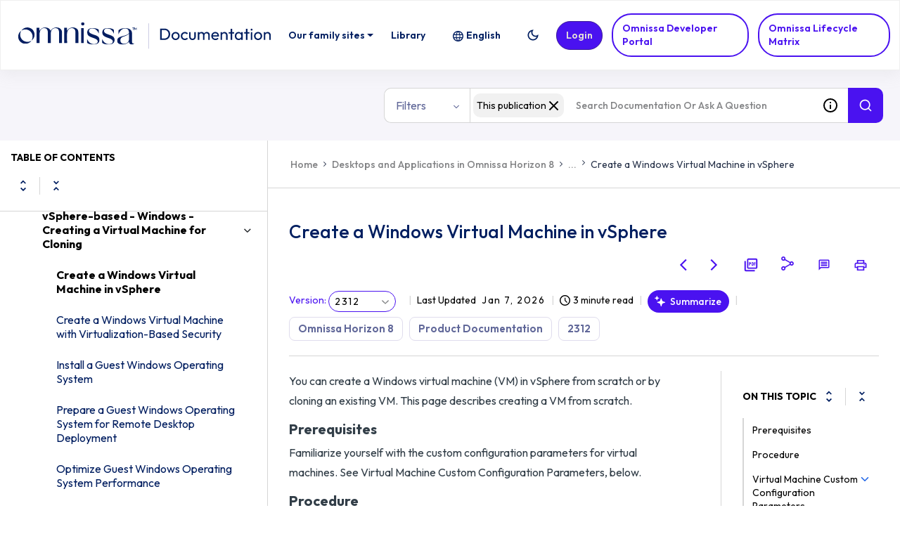

--- FILE ---
content_type: text/html
request_url: https://docs.omnissa.com/bundle/Desktops-and-Applications-in-HorizonV2312/page/CreateaWindowsVirtualMachineinvSphere.html
body_size: 54427
content:
<!doctype html>
<html lang="en" dir="ltr">
  <head>
    <meta charset="utf-8">
    <meta name="viewport" content="width=device-width,initial-scale=1,shrink-to-fit=no">
    <link rel="icon" type="image/x-icon" href="/assets/img/favicon-skin.ico">
    <link rel="preconnect" href="https://fonts.googleapis.com">
    <link rel="preconnect" href="https://fonts.gstatic.com" crossorigin>
    <link href="https://fonts.googleapis.com/css2?family=Outfit:wght@100..900&display=swap" rel="stylesheet">
    <link rel="preconnect" href="https://fonts.googleapis.com">
    <link rel="preconnect" href="https://fonts.gstatic.com" crossorigin>
    <link href="https://fonts.googleapis.com/css2?family=Outfit:wght@100..900&display=swap" rel="stylesheet">
    <link rel="preconnect" href="https://fonts.googleapis.com">
    <link rel="preconnect" href="https://fonts.gstatic.com" crossorigin>
    <link href="https://fonts.googleapis.com/css2?family=Outfit&display=swap" rel="stylesheet">
    <link rel="stylesheet" href="https://cdnjs.cloudflare.com/ajax/libs/font-awesome/6.0.0-beta3/css/all.min.css">
    <title data-rh="true">Omnissa Product Documentation</title><link data-rh="true" rel="stylesheet" href="https://docs-be.omnissa.com/style/custom.css"/><link data-rh="true" rel="canonical" href="https://docs.omnissa.com/bundle/Desktops-and-Applications-in-HorizonV2312/page/CreateaWindowsVirtualMachineinvSphere.html"/><link data-rh="true" rel="alternate" href="https://docs.omnissa.com/bundle/Desktops-and-Applications-in-HorizonV2312/page/CreateaWindowsVirtualMachineinvSphere.html" hrefLang="x-default"/>
    <!-- Google Tag Manager -->
      <script>(function(w,d,s,l,i){w[l]=w[l]||[];w[l].push({'gtm.start':
      new Date().getTime(),event:'gtm.js'});var f=d.getElementsByTagName(s)[0],
      j=d.createElement(s),dl=l!='dataLayer'?'&l='+l:'';j.async=true;j.src=
      'https://www.googletagmanager.com/gtm.js?id='+i+dl;f.parentNode.insertBefore(j,f);
      })(window,document,'script','dataLayer','GTM-P83TG2RD');</script>
      <!-- End Google Tag Manager -->
    <script type="text/javascript">
      try {
        var withCsrfProtection =
          false
          ;
        var appPrerendered =
          true
          ;
        var referrer =
          null
          ;
        var zdWebClientConfig =
          {"myDocs":{"openBreadcrumbInNewTab":false,"presentMessage":false,"showPubLink":true,"callToActionsMenu":["setAsDefault","savePDF","share","divider","rename","delete"],"bulkActionMenu":["bulkActions","savePDF","delete"]},"debug":false,"e2e_testing":false,"designer":false,"portalEditor":{"stylesEditor":false,"configEditor":false,"localizations":true,"portalFeatures":{"isZoominGptEnabled":false}},"isSiteLocked":false,"sessionTimeOut":{"withSessionTimeoutFlow":true,"withSessionTimeoutMessage":true},"api":{"host":"docs-be.omnissa.com"},"logging":{"level":"INFO"},"i18n":{"withPresentDefaultedLanguageInRoute":false,"defaultNS":"translation","fallbackNS":"base-translation","defaultLanguage":"en-US","supportedLanguages":["en-US","fr-FR","de-DE","es-ES","it-IT","ja-JP","ko-KR","nl-NL","pt-BR","zh-CN","zh-TW"],"rtlLanguages":["he-IL"],"withBundleFallbackToEnus":true,"ignorePreferredBrowserLanguage":false},"analyticsConfig":{"zoominGoogleTagManager":{"dataLayer":"zoominDataLayer","clientName":"ZD Webclient","containers":["GTM-5MG82N9"]}},"monitoringConfig":{},"searchbox":{"forceSearchInPublication":false,"userControlledCurrentPublicationSearch":false,"enableCurrentPublicationSearch":true,"enablePartialFilters":false,"filterByKey":"all","hideOnPages":[],"nestingLevel":5,"withSearchTips":true,"maxQueryCharacters":300,"goToTopicOnClick":true,"withQuotationAutoSuggest":false,"withSeeSearchResults":true,"autoExpandNestedFilters":true,"filtersSearchBox":{"shouldDisplay":true,"position":"left"},"disableEmptySearch":false,"independentParentFilterSelection":false,"excludeArchived":false},"categories":{"hiddenOutputclasses":["whatsnew","additionalresources","carousel","banner-slide","banner-slide-home","featured","products"],"categoryFilters":false,"showPreload":true,"allowedCategoryBackendEnabled":false},"pdf":{"withToc":false,"pollingIntervalMs":5000,"nonProxy":true,"withDirectDownload":true},"topicPage":{"requiredEmailInFeedback":false,"requiredFeedbackText":true,"shouldRenderNextPrevBottom":false,"topicRtlLanguageCodes":[],"miniTocHeadings":"h2, h3","relatedLinksSelector":"nav.related-links","relatedLinksInTopicBody":false,"withRelatedPublications":false,"maxRelatedPublicationsToDisplay":3,"glossaryLinkSelector":"a.glossentry-link","glossaryLinkOpenOnHover":false,"clusterDropDownEnabled":true,"scrollToTopEnabled":true,"scrollTimeout":0,"withNewCollectionFormInModal":true,"withAddToFavorites":true,"withLikeDislike":false,"withStarRating":false,"hideRatingActions":false,"withHyperlinkTags":true,"readingTime":true,"withStickyTitle":true,"stickySideBoxOffsetTop":30,"withWatchConfirmation":true,"shouldRestrictToPreprocessed":false,"withResizableToc":true,"withTopicHeadFeatures":false,"showGlobalExpandCollapse":true,"withAnonymousFeedbackSuggestion":true,"withSwaggerUIDeepLinks":false,"swaggerNewDesign":{"enabled":false,"withSideBySideToc":false,"withNarrowLayout":false,"withTocMethodsOnRight":false,"withApiTagInAutoComplete":false,"withResizableSwaggerToc":true},"withPartialTocRender":false,"topicActionToolTipPosition":"top","withPrintButton":true,"withCodeBlockCopyButton":true,"withAddToWatchAfterMyDocs":true,"withComments":false,"withFeedbackBottom":true,"withStickyToc":true,"withMyDocsButtons":{"allowAddTopic":true,"allowAddEntirePublication":true},"withWatchlistButton":true,"withDownloadPDF":{"allowSingleTopicDownload":true,"allowMultipleTopicDownload":true,"allowEntireBundleDownload":true},"withShareButton":true,"withFeedbackButton":true,"withAttachmentsButton":true,"withAttachmentsButtonWithText":false,"withAttachmentsSidebarWidget":false,"linkToHeaders":{"enable":false,"headingSelectors":["h2","h3"]},"removeRightZDocsSideBoxes":false,"withMathjax":false,"withTocCollapseToggleOnHeadingClick":false,"expandTopLevelTocNodes":false,"pdfMobileScale":1,"minimizeTocByDefault":false,"expandedTocWidth":380,"withTopicLabelsTitle":false,"availableLanguagesDropdown":false,"availableLanguagesDropdownGlobal":false,"withAutoExpandableContent":false,"withExpandedContent":false,"withExpandAllButton":false,"feedbackModal":{"closeOnClickOutside":true,"draggable":false}},"landingTopicPage":{"enabled":false,"layouts":[]},"articlePage":{"metadataEnabled":true,"withLikeDislike":false},"searchPage":{"engines":["zoomin"],"enablePartialFilters":false,"defaultPageSize":10,"showOnlyRelevantFilters":true,"showDynamicFilter":true,"showGlobalDynamicFilter":false,"showLoadMore":true,"independentParentFilterSelection":false,"linkParentChildBehavior":true,"linkParentFilterSelectionToChildren":false,"showExternalSourcesFilter":false,"externalSources":["bundle","external"],"showRawSearchQuery":false,"withDatePicker":false,"withClickableBundleName":true,"withLikesCount":false,"withLastUpdated":true,"withModifiedSearchTerm":false,"fallbackSearchLanguage":{"enabled":true,"showMessageBelowThreshold":0},"withDownloadPDF":true,"withPDFIcon":true,"readingTime":true,"shouldUsePost":false,"withTopicPublicationFilter":false,"withHyperlinkTags":false,"hideLeftHandFacetFilters":false,"defaultSideFiltersState":"semi","withSearchLabelsTitle":false,"defaultSort":{"field":"score","value":"desc"}},"categoryPage":{"showCategoryTilesInRow":true,"maxLinksToShow":4,"hideShowMoreIfAllLinksShown":false},"allowDynamicSubheaderTitle":false,"keepDynamicSubheaderTitle":false,"bundlePage":{"withSearchTips":true,"defaultPageSize":10,"showOnlyRelevantFilters":true,"showDynamicFilter":true,"showLoadMore":true,"independentParentFilterSelection":false,"linkParentChildBehavior":true,"linkParentFilterSelectionToChildren":false,"enablePartialFilters":false,"withBundleCluster":true,"withAddToMyDocs":false,"withDatePicker":false,"withPDFIcon":true,"withDownloadPDF":false,"withArchiveLogic":true,"shouldUsePost":false,"withHyperlinkTags":false,"showFilterInput":true,"hideLeftHandFacetFilters":false,"defaultSideFiltersState":"semi","withInlineMetadataFilter":true,"bundleView":{"default":"list","toggle":false,"layouts":{"table":{"columns":{"description":{"limit":10}},"withEffectiveDate":false}}},"withBundleLabelsTitle":false,"defaultSort":{"field":"last_uploaded","value":"desc"}},"bundleList":{"withLabels":true},"resourcePage":{"showExtendedControls":true,"useFEProxyForDownload":false,"withPptViewer":false},"authentication":{"methods":["SSO"],"idProviders":[{"name":"Workspace One","authSource":"omnissa-workspace-one-prod","loginUrl":"https://sso.prd.zoominsoftware.app/saml/login/omnissa-workspace-one-prod"},{"name":"Omnissa Connect","authSource":"omnissa-oidc-prod","loginUrl":"https://sso.prd.zoominsoftware.app/oidc/login/omnissa-oidc-prod"}],"ssoLogoutRoute":"https://sso.prd.zoominsoftware.app/saml/logout/omnissa-workspace-one-prod","parametersToIgnoreInRedirect":["sso","jwt","SSO","JWT"],"nextGenSsoEnabled":true,"ssoLogoutReturnUrl":"CURRENT_PAGE","suggestEmailVerifyDaysBefore":0,"bypassLoginPageOnSingleIdProvider":false,"ssoLogoutTimeoutMs":30000},"recaptcha":{"enabled":false,"siteKey":"6LfISfsSAAAAANsTROi6NRX3C0Vjp6TGtpIe2q9m"},"passwordStrength":{"score":3},"passwordPattern":{"numberOfLowerLetters":1,"numberOfUpperLetters":1,"numberOfDigits":1,"specialChar":true,"passwordLength":8},"metroMap":{"outputClass":"get-started"},"workflow":{"outputClass":"workflow","shouldOpenTopicsInNewTab":true,"withClickableLines":true,"defaultViewTileList":false},"watchlist":{"pageSize":10000,"withWatchByLabel":true},"injectResources":{},"libVersion":"27.1.0","libRef":"27.1.0","appVersion":"53947225e8f589f365a817c710dee9bb8cf13770","environment":"production","showReadProgress":true,"tagsInContentHeadPrefix":{"enabled":true,"key":"zoomin"},"searchPreferencesEnabled":true,"searchPreferencesCollapsed":false,"infiniteScroll":{"enabled":false,"preloadBeforeAmount":2,"preloadAfterAmount":2,"unloadDistance":2},"smartTables":{"enabled":true,"enableSorting":true,"enableFiltering":true,"enableHide":true,"enableStickyHeader":false,"enableRowSelection":false,"withStickyHeaderTopScrollBar":false,"selector":"article table.filterTable","minRows":5,"searching":true,"order":[],"initialSorting":[],"withColumnTitlesFilter":false,"withResetButton":false,"columnFilterClassName":"filter","exportEnabled":true},"breadcrumbsPosition":"default","breadcrumbsMaxItemsToDisplay":3,"breadcrumbsRemoveDuplicateTitles":false,"withUserJourney":false,"profile":{"metadataFields":[]},"announcements":{"showProgressForPolling":false,"pollingIntervalMS":300000,"onlyHideWhenDismissed":false},"isOffline":false,"useVendorBundle":true,"zoominCdn":{"baseUrl":"https://cdn.zoominsoftware.io","folder":"euc-skin-dev","prodFolder":"euc-skin-prod","stageFolder":"euc-skin-stage"},"topicTagsGrouping":{"enabled":true,"tagsShown":10},"withScrollToTopOnUrlChange":true,"withSmoothScroll":false,"lightBox":{"enabledForAnySize":true,"lightboxImageSelector":"article img:not([usemap])","lightboxClickSelector":"[data-fancy=\"gallery\"]"},"sideFilters":{"showGlobalExpandCollapse":true,"isDrillDown":false,"facetsShowLimit":5,"withStickySideFilters":true,"autoExpandNestedFilters":true,"autoScrollCheckedFilter":false,"fieldToSearchByForDynamicFilters":"navtitle","withSelectedFiltersToggle":false},"stickyFacets":{"enabled":false,"removeStickyFacetsOnHomeClicked":true,"removeStickyFacetsOnCategoryClicked":true,"displayStickyFacetsOnHomepage":false,"displayStickyFacetsOtherPages":false,"displayStickyFacetsInMobile":false,"saveCSHLinkFacets":false},"miniTOC":{"enabled":true,"showOnAllPages":false,"contentSelector":"article.hascomments","headingSelector":"h2, h3","ignoreSelector":".js-toc-ignore","metadataValues":["yes"],"showOnlyTopLevel":false,"withAutoHandleCollapse":true,"withCollapsingHeadings":true,"withCollapseExpandAllButtons":true,"observerRootMargin":"0px 0px -95% 0px","withExpandCollapse":true},"siteURL":"docs.omnissa.com","widgets":{"iphWidgetId":1},"darkModeEnabled":true,"useReduxForFilterManagement":false,"loginEncouragement":{"enabled":false,"withTopicPageLoginPopup":false,"withSearchPageLoginPopup":false},"homePage":{"withSearchByIndex":false,"withAllLetters":false,"searchByIndexNumColumns":4,"searchByIndexRPP":30,"searchByIndexAlphabeticalFilter":false,"searchByIndexViewAllFilter":false,"searchByIndexDefaultProductFilter":"all","homePageGrid":true,"sortProductsByColumns":false,"homeCategoriesOutputclass":"home","personalWelcomeMsg":false,"homePageSectionOrder":["home","recent","featured","carousel","products","popup"]},"isUsingNGSS":true,"withCshFallback":true,"withCaseDeflectionPage":false,"footer":{"footerLinks":[{"href":"https://www.omnissa.com/trust-center/#privacy-policy","text":"Privacy Policy","i18nKey":"footer.links.privacy"},{"href":"https://static.omnissa.com/uploads/general-terms.pdf","text":"Terms of Use","i18nKey":"footer.links.terms_of_use"}]},"customer":"euc","redirectAnonymousCshWithNoResultsToLogin":false,"withSearchInputsCancelButton":true,"header":{"navigation":{"options":[{"href":"","label":"Our family sites","translationKey":"navigation.jump_to","iconPosition":"right","configBasedRenderingFlags":[],"conditions":[],"permissions":{},"items":[{"href":"https://www.omnissa.com/","label":"Omnissa.com","translationKey":"navigation.jump_tos.jump_to_1","iconPosition":"right","configBasedRenderingFlags":[],"conditions":[],"permissions":{}},{"href":"https://connect.omnissa.com/","label":"Cloud Services","translationKey":"navigation.jump_tos.jump_to_2","iconPosition":"right","configBasedRenderingFlags":[],"conditions":[],"permissions":{}},{"href":"https://community.omnissa.com/","label":"Community","translationKey":"navigation.jump_tos.jump_to_3","iconPosition":"right","configBasedRenderingFlags":[],"conditions":[],"permissions":{}},{"href":"https://kb.omnissa.com/","label":"Knowledge Base","translationKey":"navigation.jump_tos.jump_to_4","iconPosition":"right","configBasedRenderingFlags":[],"conditions":[],"permissions":{}},{"href":"https://learning.omnissa.com/learn/","label":"Learning","translationKey":"navigation.jump_tos.jump_to_5","iconPosition":"right","configBasedRenderingFlags":[],"conditions":[],"permissions":{}},{"href":"https://partnerconnect.omnissa.com/","label":"Partner Connect","translationKey":"navigation.jump_tos.jump_to_6","iconPosition":"right","configBasedRenderingFlags":[],"conditions":[],"permissions":{}},{"href":"https://customerconnect.omnissa.com/home","label":"Support","translationKey":"navigation.jump_tos.jump_to_7","iconPosition":"right","configBasedRenderingFlags":[],"conditions":[],"permissions":{}},{"href":"https://techzone.omnissa.com/","label":"Tech Zone","translationKey":"navigation.jump_tos.jump_to_8","iconPosition":"right","configBasedRenderingFlags":[],"conditions":[],"permissions":{}}]},{"href":"/bundle","label":"library","translationKey":"navigation.library","iconPosition":"right","configBasedRenderingFlags":[],"conditions":[],"permissions":{},"items":[]},{"href":"https://developer.omnissa.com/","label":"Omnissa Developer Portal","translationKey":"navigation.developer","className":"developer","iconPosition":"right","configBasedRenderingFlags":[],"conditions":[],"permissions":{},"items":[]},{"href":"/bundle/Product-Lifecycle-Matrix/page/lifecyclematrix.html","label":"Omnissa Lifecycle Matrix","translationKey":"navigation.lifecycle","className":"lifecycle","iconPosition":"right","configBasedRenderingFlags":[],"conditions":[],"permissions":{},"items":[]}]},"userMenu":{"options":[{"href":"/searchpreferences","label":"Search preferences","translationKey":"userMenu.search_pref","iconClassName":"ico-search-pref","iconPosition":"right","configBasedRenderingFlags":[{"key":"isOffline","value":false},{"key":"searchPreferencesEnabled","value":true}],"conditions":[],"permissions":{},"items":[]},{"href":"/managewatches","label":"Watchlist","translationKey":"navigation.watchlist","iconClassName":"ico-eye","iconPosition":"right","configBasedRenderingFlags":[],"conditions":[],"permissions":{"read":["contentWatch"]},"items":[]},{"href":"/mydocs","label":"My Topics","translationKey":"navigation.my_topics","iconClassName":"ico-bookmark-add","iconPosition":"right","configBasedRenderingFlags":[{"key":"isOffline","value":false}],"conditions":[],"permissions":{"read":["myDocs"]},"items":[]},{"key":"change-password","href":"/auth/page/localStorage/newpasswordlgd","label":"Change Password","translationKey":"userMenu.change_password","iconClassName":"ico-password-change","iconPosition":"right","configBasedRenderingFlags":[],"conditions":[],"permissions":{},"items":[]}]},"shouldHideNavOptionsOnAuth":false},"withThumbUpDown":true,"zoominGpt":{"codeblockExplanation":{"enabled":true,"selector":":not(td)>pre","minimumLength":30},"contentFeedback":{"enabled":true},"searchPage":{"enabled":true,"placement":"top","queryFormat":{"requireQuestionMarkForApiCall":true,"shouldShowBadQueryMessage":true},"requireQuestionMarkFormat":true,"typingInterval":30,"withFeedbackPopup":true,"withStreaming":true},"topicSummary":{"enabled":true,"minReadTimeThreshold":1},"withLoadingMessage":false,"legalDisclaimer":"tooltip","gptPromptConfiguration":{"enabled":true},"supportedLanguages":["*"]},"withPoweredByZoomin":true,"withNoIndex":false}
        ;
        var i18nInitialData =
          //INJECTI18NJSONSTART
          {"initialLanguage":null,"initialI18nStore":null,"loadPath":"https://cdn.zoominsoftware.io/euc/public/locales/production/{{lng}}/{{ns}}.json"}
          //INJECTI18NJSONEND
        ;
        var reduxInitialState =
          {"router":{"location":{"pathname":"/bundle/Desktops-and-Applications-in-HorizonV2312/page/CreateaWindowsVirtualMachineinvSphere.html","search":"","hash":"","key":"ur3n5v","query":{}},"action":"POP"},"authentication":{"isLoginRequestActive":false,"user":null,"permissions":null,"postLoginReturnUrl":null},"preloadData":{},"apiErrorHandler":{}}
        ;
        if (!zdWebClientConfig.environment) {
            zdWebClientConfig.environment = "production";
          }
      }
      catch (err) { console.error("Configuration was not injected properly") }
    </script>
    <script src="https://cdn.zoominsoftware.io/vendors/polyfill/3.109.0/polyfill.min.js" crossorigin="anonymous"></script>
    <script nonce="246e63cd05fc5df1f3956766ebc9b495">zoominDataLayer=[{"application":"zDocsWebClient","userType":"anonymous","environment":"production","clientName":"ZD Webclient","libVersion":"27.1.0"}],function(e,t,n,a,A){e[a]=e[a]||[],e[a].push({"gtm.start":new Date().getTime(),event:"gtm.js"});var r=t.getElementsByTagName(n)[0],g=t.createElement(n);g.async=!0,g.src="https://www.googletagmanager.com/gtm.js?id="+A+("dataLayer"!=a?"&l="+a:"")+"";var i=t.getElementById("initial-data");i&&g.setAttribute("nonce",i.nonce||i.getAttribute("nonce")),r.parentNode.insertBefore(g,r)}(window,document,"script","zoominDataLayer","GTM-5MG82N9");</script>
    <!--[if IE]>
      <script src="https://cdnjs.cloudflare.com/ajax/libs/html5shiv/3.7.3/html5shiv.min.js"></script>
    <![endif]-->
    <link href="https://fonts.googleapis.com/css2?family=Lato:wght@400;700&display=swap" rel="stylesheet" type="text/css" media="print" onload='this.media="all"'>
    <link href="https://fonts.googleapis.com/css2?family=Roboto+Slab:wght@400;700&display=swap" rel="stylesheet" type="text/css" media="print" onload='this.media="all"'>
    <link href="https://fonts.googleapis.com/css2?family=Inter:wght@100;400;700&display=swap" rel="stylesheet" type="text/css" media="print" onload='this.media="all"'>
  <script defer="defer" src="https://cdn.zoominsoftware.io/euc/public/vendor.073e54c37b11269b5944.js"></script><script defer="defer" src="https://cdn.zoominsoftware.io/euc/public/app.e5c1b5c0cba87d820c44.js"></script><script defer="defer" src="https://cdn.zoominsoftware.io/euc/public/accessibility.165a3f19124f5579c306.js"></script><link href="https://cdn.zoominsoftware.io/euc/public/styles.89a77fa8438adfc0ef39.css" rel="stylesheet" crossorigin="anonymous"><link data-chunk="bundle-topic-selector-page" rel="preload" as="script" href="https://cdn.zoominsoftware.io/euc/public/bundle-topic-selector-page.0d34ae0de86ce03dd9cf.js">
</head>
  <body> 
    <!-- Google Tag Manager (noscript) -->
    <noscript>
      <iframe src="https://www.googletagmanager.com/ns.html?id=GTM-P83TG2RD" height="0" width="0" style="display:none;visibility:hidden"></iframe>
    </noscript>
    <!-- End Google Tag Manager (noscript) -->
    <div id="root" tabindex="-1"><div class="zDocsLayout"><div id="zDocsSkipToElement" class="zDocsSkipToElement"><a href="#content">Skip to main content</a><a href="#search">Skip to search</a></div><div class="hidePoweredBy">Powered by Zoomin Software. For more details please contact<a href="https://www.zoominsoftware.com" target="_blank" rel="noopener">Zoomin</a></div><div></div><div id="zDocsHeader" class="zDocsHeader"><style data-emotion="css ettsdk">.css-ettsdk.css-ettsdk.css-ettsdk.css-ettsdk.css-ettsdk.css-ettsdk.css-ettsdk.highlightInDesigner{box-shadow:0px 0px 0px 2px #ddc333;}.css-ettsdk.css-ettsdk.css-ettsdk.css-ettsdk.css-ettsdk.css-ettsdk.css-ettsdk.grabbable:not(.highlightInDesigner):hover{cursor:-webkit-grab;cursor:grab;outline:1px dotted #ddc333;outline-offset:1px;}.css-ettsdk.css-ettsdk.css-ettsdk.css-ettsdk.css-ettsdk.css-ettsdk.css-ettsdk.showSelfAsGrabbable{outline:2px dotted #ddc333;outline-offset:1px;}</style><nav class="zDocsNavigation css-ettsdk" id="nav"><a class="zDocsLogo" href="/"><style data-emotion="css 15zo71q">.css-15zo71q.css-15zo71q.css-15zo71q.css-15zo71q.css-15zo71q.css-15zo71q.css-15zo71q.highlightInDesigner{box-shadow:0px 0px 0px 2px #ddc333;}.css-15zo71q.css-15zo71q.css-15zo71q.css-15zo71q.css-15zo71q.css-15zo71q.css-15zo71q.grabbable:not(.highlightInDesigner):hover{cursor:-webkit-grab;cursor:grab;outline:1px dotted #ddc333;outline-offset:1px;}.css-15zo71q.css-15zo71q.css-15zo71q.css-15zo71q.css-15zo71q.css-15zo71q.css-15zo71q.showSelfAsGrabbable{outline:2px dotted #ddc333;outline-offset:1px;}</style><img class=" css-15zo71q" src="https://cdn.zoominsoftware.io/euc/public/assets/img/Navy-Logo.svg?e3230a8abda3caff4f10" alt="Omnissa Product Documentation"/><img class="logo d-lg-none css-15zo71q" src="https://cdn.zoominsoftware.io/euc/public/assets/img/Navy-Logo.svg?e3230a8abda3caff4f10" alt="Omnissa Product Documentation"/></a><button aria-label="Open search" class="zDocsNavigationSearchTrigger"><svg aria-hidden="true" class="ico-search-mobile"><use xlink:href="#ico-search-mobile"></use></svg><svg aria-hidden="true" class="ico-close"><use xlink:href="#ico-close"></use></svg></button><button class="zDocsNavigationToggler" type="button" aria-label="Toggle navigation"><svg class="ico-bars"><use xlink:href="#ico-bars"></use></svg></button><div class="zDocsNavigationMenu" id="navbarHead"><header><a class="zDocsLogo" href="/"><img src="https://cdn.zoominsoftware.io/euc/public/assets/img/Navy-Logo.svg?e3230a8abda3caff4f10" alt="Omnissa Product Documentation"/></a><button aria-label="Close navigation" class="zDocsNavigationMenuCloseButton"><svg class="ico-close"><use xlink:href="#ico-close"></use></svg></button></header><ul><li class="zDocsNavigationItem zDocsHomeNavigationItem"><a href="/">Home</a></li><li class="zDocsNavigationItem dropdown"><style data-emotion="css g931ng">.css-g931ng.css-g931ng.css-g931ng.css-g931ng.css-g931ng.css-g931ng.highlightInDesigner{box-shadow:0px 0px 0px 2px #ddc333;}.css-g931ng.css-g931ng.css-g931ng.css-g931ng.css-g931ng.css-g931ng.grabbable:not(.highlightInDesigner):hover{cursor:-webkit-grab;cursor:grab;outline:1px dotted #ddc333;outline-offset:1px;}.css-g931ng.css-g931ng.css-g931ng.css-g931ng.css-g931ng.css-g931ng.showSelfAsGrabbable{outline:2px dotted #ddc333;outline-offset:1px;}</style><button class="dropdown-toggle zDocsNavigationDropDownTogle css-g931ng" data-toggle="dropdown" data-display="static" aria-haspopup="true"><div class="zDocsNavigationDropDownTogleCaption css-ettsdk">Our family sites</div></button><div class="dropdown-menu zDocsDropdownMenu zDocsNavigationDropDownItems css-ettsdk"><a class="zDocsNavigationDropDownItem  icon-right css-ettsdk" target="_blank" href="https://www.omnissa.com/">Omnissa.com</a><a class="zDocsNavigationDropDownItem  icon-right css-ettsdk" target="_blank" href="https://connect.omnissa.com/">Cloud Services</a><a class="zDocsNavigationDropDownItem  icon-right css-ettsdk" target="_blank" href="https://community.omnissa.com/">Community</a><a class="zDocsNavigationDropDownItem  icon-right css-ettsdk" target="_blank" href="https://kb.omnissa.com/">Knowledge Base</a><a class="zDocsNavigationDropDownItem  icon-right css-ettsdk" target="_blank" href="https://learning.omnissa.com/learn/">Learning</a><a class="zDocsNavigationDropDownItem  icon-right css-ettsdk" target="_blank" href="https://partnerconnect.omnissa.com/">Partner Connect</a><a class="zDocsNavigationDropDownItem  icon-right css-ettsdk" target="_blank" href="https://customerconnect.omnissa.com/home">Support</a><a class="zDocsNavigationDropDownItem  icon-right css-ettsdk" target="_blank" href="https://techzone.omnissa.com/">Tech Zone</a></div></li><li class="zDocsNavigationItem"><a aria-current="page" class="undefined icon-right css-ettsdk zDocsNavigationLinkActive" stylesProps="[object Object]" target="_self" href="/bundle">Library</a></li><li class="zDocsNavigationItem developer"><a class="developer icon-right css-ettsdk" target="_blank" href="https://developer.omnissa.com/">Omnissa Developer Portal</a></li><li class="zDocsNavigationItem lifecycle"><a class="lifecycle icon-right css-ettsdk" stylesProps="[object Object]" target="_self" href="/bundle/Product-Lifecycle-Matrix/page/lifecyclematrix.html">Omnissa Lifecycle Matrix</a></li><li class="zDocsLanguageMenu
      zDocsNavigationItem dropdown"><button class="dropdown-toggle css-g931ng" data-toggle="dropdown" data-testid="navigationHeader.headerLangSelect" aria-expanded="false" aria-haspopup="true" aria-label="Language - English"><style data-emotion="css yu0swt">.css-yu0swt.css-yu0swt.css-yu0swt.css-yu0swt.css-yu0swt.css-yu0swt.highlightInDesigner{box-shadow:0px 0px 0px 2px #ddc333;}.css-yu0swt.css-yu0swt.css-yu0swt.css-yu0swt.css-yu0swt.css-yu0swt.grabbable:not(.highlightInDesigner):hover{cursor:-webkit-grab;cursor:grab;outline:1px dotted #ddc333;outline-offset:1px;}.css-yu0swt.css-yu0swt.css-yu0swt.css-yu0swt.css-yu0swt.css-yu0swt.showSelfAsGrabbable{outline:2px dotted #ddc333;outline-offset:1px;}</style><svg class="ico-lang css-yu0swt" aria-hidden="true"><use xlink:href="#ico-lang"></use></svg>English</button><div class="dropdown-menu zDocsDropdownMenu zDocsLanguageMenuItems css-ettsdk"><a class="zDocsLanguageSelector dropdown-item css-ettsdk" href="#" role="option" aria-selected="true" data-testid="zDocsLanguageMenuItem">English</a><a class="zDocsLanguageSelector dropdown-item css-ettsdk" href="#" role="option" aria-selected="false" data-testid="zDocsLanguageMenuItem">Français</a><a class="zDocsLanguageSelector dropdown-item css-ettsdk" href="#" role="option" aria-selected="false" data-testid="zDocsLanguageMenuItem">Deutsch</a><a class="zDocsLanguageSelector dropdown-item css-ettsdk" href="#" role="option" aria-selected="false" data-testid="zDocsLanguageMenuItem">Español</a><a class="zDocsLanguageSelector dropdown-item css-ettsdk" href="#" role="option" aria-selected="false" data-testid="zDocsLanguageMenuItem">Italiano</a><a class="zDocsLanguageSelector dropdown-item css-ettsdk" href="#" role="option" aria-selected="false" data-testid="zDocsLanguageMenuItem">日本語</a><a class="zDocsLanguageSelector dropdown-item css-ettsdk" href="#" role="option" aria-selected="false" data-testid="zDocsLanguageMenuItem">한국어</a><a class="zDocsLanguageSelector dropdown-item css-ettsdk" href="#" role="option" aria-selected="false" data-testid="zDocsLanguageMenuItem">Nederlands</a><a class="zDocsLanguageSelector dropdown-item css-ettsdk" href="#" role="option" aria-selected="false" data-testid="zDocsLanguageMenuItem">Português (Brasil)</a><a class="zDocsLanguageSelector dropdown-item css-ettsdk" href="#" role="option" aria-selected="false" data-testid="zDocsLanguageMenuItem">中文 (简体)</a><a class="zDocsLanguageSelector dropdown-item css-ettsdk" href="#" role="option" aria-selected="false" data-testid="zDocsLanguageMenuItem">中文 (繁體, 台灣)</a></div></li><li class="zDocsNavigationItem darkModeButton"><a class=" css-ettsdk" aria-labelledby="zDocsDarkModeToolTip" aria-label="Switch to the dark theme" role="button" data-tooltip-content="Switch to the dark theme" data-tooltip-id="zDocsDarkModeToolTip" href="#"><svg aria-hidden="true" class="ico-dark-mode"><use xlink:href="#ico-dark-mode"></use></svg></a></li><li class="zDocsNavigationItem zDocsNavigationItemLoginButton"><a href="/auth/login">Login</a></li></ul></div></nav></div><main class="zDocsMain css-ettsdk"><div id="content" tabindex="-1"><section class="zDocsSubHeader
             css-ettsdk" id="zDocsSubHeader"><div class="zDocsSubHeaderBreadcrumbsContainer"><div class="zDocsBreadcrumbs"><h2 class="zDocsBreadcrumbsLastItem"></h2></div></div><div class="zDocsSubHeaderSearchBoxContainer"><form autoComplete="off" class="zDocsSearchBox
      zDocsSubHeaderSearchBox" data-testid="zDocsSearchBox"><div class="zDocsSearchBoxContainer"><div class="zDocsSearchBoxInputGroup"><style data-emotion="css 13r50b7">.css-13r50b7.css-13r50b7.css-13r50b7.css-13r50b7.css-13r50b7.highlightInDesigner{box-shadow:0px 0px 0px 2px #ddc333;}.css-13r50b7.css-13r50b7.css-13r50b7.css-13r50b7.css-13r50b7.grabbable:not(.highlightInDesigner):hover{cursor:-webkit-grab;cursor:grab;outline:1px dotted #ddc333;outline-offset:1px;}.css-13r50b7.css-13r50b7.css-13r50b7.css-13r50b7.css-13r50b7.showSelfAsGrabbable{outline:2px dotted #ddc333;outline-offset:1px;}</style><input type="text" id="search" data-testid="searchInput" class="zDocsSearchBoxInput css-13r50b7" placeholder="Search Documentation Or Ask A Question" aria-label="Search Documentation" role="combobox" aria-haspopup="listbox" aria-expanded="false" aria-autocomplete="list" value=""/><div class="zDocsSearchTips" tabindex="0" role="button" aria-expanded="false" aria-label="Show search tips"><div class=" css-ettsdk"><svg class="ico-info-circle-empty css-yu0swt" aria-hidden="true"><use xlink:href="#ico-info-circle-empty"></use></svg></div></div><div class="left zDocsSearchBoxSubmitButton "><button class=" css-g931ng" type="submit" aria-label="Search Documentation" data-testid="searchButton"><svg class="ico-search css-yu0swt"><use xlink:href="#ico-search"></use></svg></button></div></div></div></form></div></section><div class="zDocsTopicPage zDocsTopicPage"></div></div></main><footer class="_site_footer_1n8rm_1"><div class="_footer_top_1n8rm_20"><div class="_row_1n8rm_35 container"><div class="_cl_left_1n8rm_54"><div class="_footer_logo_1n8rm_62"><a href="https://www.omnissa.com/" class="footer-link" aria-label="Omnissa logo, go to the homepage"><svg xmlns="http://www.w3.org/2000/svg" width="188.164" height="33.563" data-name="Logo Dark Background" viewBox="0 0 188.164 33.563" data-icon="omnissa-logo"><title>Omnissa logo</title><symbol id="icon-omnissa-logo"><g data-name="Group 66152"><circle cx="2.682" cy="2.682" r="2.682" fill="currentColor" data-name="Ellipse 1437" transform="translate(99.229)"></circle><g data-name="Group 66150"><g fill="currentColor" data-name="Group 66149"><path d="M33.685 8.518v4.812a9.94 9.94 0 0 1 9.189-5.285 9.4 9.4 0 0 1 5.127 1.38 7.07 7.07 0 0 1 2.958 3.9 9.95 9.95 0 0 1 3.865-3.9 11.2 11.2 0 0 1 5.561-1.38 9.8 9.8 0 0 1 3.51.592 7.6 7.6 0 0 1 2.682 1.7 7.3 7.3 0 0 1 1.735 2.682 9.7 9.7 0 0 1 .631 3.471v16.283H64.25V16.209a8.8 8.8 0 0 0-1.38-5.285 4.83 4.83 0 0 0-4.141-1.854 6.87 6.87 0 0 0-5.324 2.13 8.22 8.22 0 0 0-1.972 5.758v15.815h-4.698V16.209a8.57 8.57 0 0 0-1.42-5.324 5.04 5.04 0 0 0-4.22-1.854 6.29 6.29 0 0 0-5.364 2.564c-1.262 1.7-1.893 4.141-1.893 7.3v13.8h-4.653V8.518Z" data-name="Path 108776"></path><path d="M77.379 13.172a10.02 10.02 0 0 1 8.992-5.127 8.62 8.62 0 0 1 6.31 2.287 8.17 8.17 0 0 1 2.366 6.113v16.289h-4.654V16.209a8.27 8.27 0 0 0-1.459-5.285 5.09 5.09 0 0 0-4.22-1.854 6.39 6.39 0 0 0-5.364 2.682 11.96 11.96 0 0 0-1.972 7.217l.039 13.8h-4.652V8.518h4.654Z" data-name="Path 108777"></path><path d="M99.663 8.519h4.654v24.216h-4.654z" data-name="Rectangle 18880"></path><path d="M108.655 14.745c0-4.457 2.958-6.7 8.834-6.7a25.6 25.6 0 0 1 5.955.631 8.86 8.86 0 0 1 4.141 2.011v6.034a12.8 12.8 0 0 0-4.338-6.074 10.26 10.26 0 0 0-6.153-2.011 7.3 7.3 0 0 0-4.141.986 3.07 3.07 0 0 0-1.5 2.721 3.83 3.83 0 0 0 1.578 3.037 16 16 0 0 0 5.206 2.445c1.341.434 2.642.828 3.9 1.223a15.4 15.4 0 0 1 3.352 1.5 7.2 7.2 0 0 1 2.366 2.248 6.16 6.16 0 0 1 .868 3.431 6.09 6.09 0 0 1-2.485 5.206c-1.656 1.223-4.062 1.854-7.178 1.854a28.3 28.3 0 0 1-6.389-.631 9.46 9.46 0 0 1-4.332-2.011v-6.31a12.86 12.86 0 0 0 4.457 6.231 11.4 11.4 0 0 0 6.862 2.209 8 8 0 0 0 4.535-1.144 3.35 3.35 0 0 0 1.735-2.879 3.3 3.3 0 0 0-.789-2.207 8 8 0 0 0-2.011-1.538 13.5 13.5 0 0 0-2.564-1.065c-.907-.276-1.735-.552-2.485-.789a35.5 35.5 0 0 1-4.417-1.656 11 11 0 0 1-2.879-1.814 5.8 5.8 0 0 1-1.578-2.169 6.5 6.5 0 0 1-.55-2.769" data-name="Path 108778"></path><path d="M132.436 14.745c0-4.457 2.958-6.7 8.834-6.7a25.6 25.6 0 0 1 5.955.631 8.86 8.86 0 0 1 4.141 2.011v6.034a12.8 12.8 0 0 0-4.338-6.074 10.26 10.26 0 0 0-6.153-2.011 7.3 7.3 0 0 0-4.141.986 3.07 3.07 0 0 0-1.5 2.721 3.83 3.83 0 0 0 1.578 3.037 16 16 0 0 0 5.206 2.445c1.341.434 2.642.828 3.9 1.223a15.4 15.4 0 0 1 3.352 1.5 7.2 7.2 0 0 1 2.366 2.248 6.16 6.16 0 0 1 .868 3.431 6.09 6.09 0 0 1-2.485 5.206c-1.656 1.223-4.062 1.854-7.178 1.854a28.3 28.3 0 0 1-6.389-.631 9.1 9.1 0 0 1-4.331-2.011v-6.31a12.86 12.86 0 0 0 4.457 6.231 11.4 11.4 0 0 0 6.862 2.209 8 8 0 0 0 4.535-1.144 3.35 3.35 0 0 0 1.735-2.879 3.3 3.3 0 0 0-.789-2.207 8 8 0 0 0-2.011-1.538 13.5 13.5 0 0 0-2.564-1.065c-.907-.276-1.735-.552-2.485-.789a35.5 35.5 0 0 1-4.417-1.656 11 11 0 0 1-2.879-1.814 5.8 5.8 0 0 1-1.577-2.169 6.5 6.5 0 0 1-.552-2.769" data-name="Path 108779"></path><path d="M155.942 27.252a5.16 5.16 0 0 1 1.025-3.352 7.4 7.4 0 0 1 2.682-2.011 21.4 21.4 0 0 1 3.707-1.3c1.341-.355 2.721-.71 4.062-1.1a23 23 0 0 0 3.786-1.459 7.6 7.6 0 0 0 2.879-2.327q0-3.668-1.538-5.443a5.97 5.97 0 0 0-4.772-1.775 7.1 7.1 0 0 0-2.918.631 9.5 9.5 0 0 0-2.721 1.775 14.7 14.7 0 0 0-2.366 2.879 20.2 20.2 0 0 0-1.814 3.826v-6.31a10.8 10.8 0 0 1 4.338-2.445 19.8 19.8 0 0 1 5.876-.828c3.431 0 6.034.71 7.809 2.169a7.56 7.56 0 0 1 2.682 6.271V28.79c0 1.972.592 2.918 1.814 2.918a2.01 2.01 0 0 0 1.7-.947c-.517 1.618-1.779 2.445-3.751 2.445a4.4 4.4 0 0 1-3.155-1.025 5.1 5.1 0 0 1-1.262-3.234 10.7 10.7 0 0 1-4.259 3.116 14.3 14.3 0 0 1-5.561 1.143c-5.482.041-8.243-1.97-8.243-5.954m4.89-.316a4.88 4.88 0 0 0 1.459 3.786 5.35 5.35 0 0 0 3.944 1.38 8.1 8.1 0 0 0 5.758-1.972 6.93 6.93 0 0 0 2.09-5.364v-8.36a8.7 8.7 0 0 1-2.564 2.287 17.6 17.6 0 0 1-2.918 1.341c-.986.355-1.933.67-2.879.986a10.3 10.3 0 0 0-2.485 1.144 5.9 5.9 0 0 0-1.775 1.775 5.75 5.75 0 0 0-.63 2.998Z" data-name="Path 108780"></path></g></g><g fill="currentColor" data-name="Group 66151"><path d="M6.389 27.174a11.32 11.32 0 0 1-1.38-14.356 11.35 11.35 0 1 0 15.736 15.736 11.32 11.32 0 0 1-14.356-1.38" data-name="Path 108781"></path><path d="M6.389 11.122a11.3 11.3 0 0 0-1.38 1.7 11.335 11.335 0 0 1 15.736 15.732A11.345 11.345 0 1 0 6.389 11.122" data-name="Path 108782"></path></g></g><g data-name="Group 66153"><path fill="currentColor" d="M180.237 8.362V7.77h3.273v.592Zm1.3 3.431v-3.9h.671v3.9Zm2.6 0V7.77h.473l1.7 2.761h-.315l1.7-2.761h.473v4.023h-.67V8.914l.158.039-1.223 2.051h-.473l-1.223-2.051.158-.039v2.879z" data-name="Path 108783"></path></g></symbol><use xlink:href="#icon-omnissa-logo"></use></svg></a></div><div><ul class="_social_icons_1n8rm_67"><li><a href="https://www.linkedin.com/company/omnissa/" target="_blank" class="footer-link" aria-label="Follow Omnissa on LinkedIn, opens in a new tab"><svg xmlns="http://www.w3.org/2000/svg" width="23.845" height="22.609" viewBox="0 0 23.845 22.609" class="_linkedin_1n8rm_115" data-icon="linkedin-icon"><title>Follow Omnissa on LinkedIn</title><symbol id="icon-linkedin-icon"><path fill="currentColor" fill-rule="evenodd" d="M2.939 5.364a2.82 2.82 0 0 0 2.938-2.681A2.82 2.82 0 0 0 2.939 0 2.82 2.82 0 0 0 0 2.684a2.82 2.82 0 0 0 2.939 2.681M.673 22.607h5.271v-15.2H.673ZM13.343 14.154c0-1.743.825-3.448 2.8-3.448s2.457 1.7 2.457 3.407v8.3h5.248v-8.641c0-6-3.549-7.039-5.733-7.039s-3.385.738-4.769 2.526V7.212H8.08v15.2h5.263Z"></path></symbol><use xlink:href="#icon-linkedin-icon"></use></svg></a></li><li><a href="https://www.facebook.com/WeAreOmnissa" target="_blank" class="footer-link" aria-label="Follow Omnissa on Facebook, opens in a new tab"><svg xmlns="http://www.w3.org/2000/svg" width="10.296" height="23.591" viewBox="0 0 10.296 23.591" class="_facebook_1n8rm_111" data-icon="facebook-icon"><title>Follow Omnissa on Facebook</title><symbol id="icon-facebook-icon"><path fill="currentColor" fill-rule="evenodd" d="M2.147 23.591H6.44V11.8h3.22l.637-3.684H6.44V5.448c0-.861.556-1.764 1.352-1.764h2.192V0H7.3v.017C3.1.17 2.233 2.604 2.158 5.161H2.15v2.957H0V11.8h2.147Z"></path></symbol><use xlink:href="#icon-facebook-icon"></use></svg></a></li><li><a href="https://www.youtube.com/@WeAreOmnissa" target="_blank" class="footer-link" aria-label="Follow Omnissa on Youtube, opens in a new tab"><svg xmlns="http://www.w3.org/2000/svg" width="21.672" height="15.146" viewBox="0 0 21.672 15.146" data-icon="footer-youtube-icon"><title>Follow Omnissa on YouTube</title><symbol id="icon-footer-youtube-icon"><path fill="currentColor" d="M11.125 15.146c-1.868 0-3.746-.042-5.288-.119a24 24 0 0 1-3.469-.34 2.71 2.71 0 0 1-1.915-1.914A24 24 0 0 1 0 7.557a26 26 0 0 1 .439-5.175A2.71 2.71 0 0 1 2.354.468 51 51 0 0 1 10.687 0a51 51 0 0 1 8.59.454 2.71 2.71 0 0 1 1.914 1.914 16 16 0 0 1 .366 2.369c.078.877.117 1.825.115 2.817a26 26 0 0 1-.467 5.218 2.71 2.71 0 0 1-1.915 1.914 20.5 20.5 0 0 1-3.259.348 97 97 0 0 1-4.906.112M8.734 4.324v6.492l5.66-3.246z" data-name="Subtraction 1"></path></symbol><use xlink:href="#icon-footer-youtube-icon"></use></svg></a></li><li><a href="https://twitter.com/WeAreOmnissa" target="_blank" class="footer-link" aria-label="Follow Omnissa on Twitter, opens in a new tab"><svg xmlns="http://www.w3.org/2000/svg" width="16.742" height="16.756" viewBox="0 0 16.742 16.756" data-icon="footer-x-icon"><title>Follow Omnissa on Twitter</title><symbol id="icon-footer-x-icon"><path fill="currentColor" d="M9.965 7.1 16.2 0h-1.478L9.308 6.16 4.986 0H0l6.537 9.316L0 16.756h1.477l5.714-6.506 4.565 6.507h4.986M2.01 1.09h2.268l10.443 14.629h-2.269"></path></symbol><use xlink:href="#icon-footer-x-icon"></use></svg></a></li></ul></div><div class="_copyright_1n8rm_118" tabindex="0">© 2025 Omnissa, LLC <br/> 590 E Middlefield Road, <br/>  Mountain View CA 94043 <br/> All Rights Reserved.</div></div><div class="_cl_right_1n8rm_125"><div class="_footer_menu_1n8rm_134"><div class="_footer-col_1n8rm_155"><div class="_inner_col_1n8rm_176 _product_col_1n8rm_192"><p class="h4-size _widget_title_1n8rm_206">Offerings</p><ul class="_footer_menu_lists_1n8rm_229"><li class="_lists_1n8rm_229"><a href="https://www.omnissa.com/platform/" class="footer-link">Omnissa platform</a></li><li class="_lists_1n8rm_229"><a href="https://www.omnissa.com/products/#platform-services" class="footer-link">Platform services</a></li><li class="_lists_1n8rm_229"><a href="https://www.omnissa.com/products/" class="footer-link">Products</a></li></ul></div><div class="_inner_col_1n8rm_176 _solution_col_1n8rm_202"><p class="h4-size _widget_title_1n8rm_206">Resources</p><ul class="_footer_menu_lists_1n8rm_229"><li class="_lists_1n8rm_229"><a href="https://www.omnissa.com/insights/#Blog" class="footer-link">Blog</a></li><li class="_lists_1n8rm_229"><a href="https://www.omnissa.com/partners/" class="footer-link">Partners</a></li><li class="_lists_1n8rm_229"><a href="https://www.omnissa.com/omnissa-security-response/" class="footer-link">Security response</a></li><li class="_lists_1n8rm_229"><a href="https://www.omnissa.com/trust-center/" class="footer-link">Trust center</a></li><li class="_lists_1n8rm_229"><a href="https://www.omnissa.com/user-portal/" class="footer-link">User portal</a></li><li class="_lists_1n8rm_229"><a href="https://www.omnissa.com/glossary/" class="footer-link">Glossary</a></li><li class="_lists_1n8rm_229"><a href="https://omnissaprivacy.my.onetrust.com/webform/9f732b78-2fda-4e86-9272-87a4ece0fa88/afa58b4f-5745-4f80-ada0-ba54a32395a3" class="footer-link">Data rights request</a></li></ul></div></div><div class="_footer_inner_col_1n8rm_223"><div class="_inner_col_1n8rm_176 _support_col_1n8rm_197"><p class="h4-size _widget_title_1n8rm_206">Company</p><ul class="_footer_menu_lists_1n8rm_229"><li class="_lists_1n8rm_229"><a href="https://www.omnissa.com/about-us/" class="footer-link">About</a></li><li class="_lists_1n8rm_229"><a href="https://www.omnissa.com/insights/#News" class="footer-link">News</a></li><li class="_lists_1n8rm_229"><a href="https://www.omnissa.com/careers/" class="footer-link">Careers</a></li><li class="_lists_1n8rm_229"><a href="https://www.omnissa.com/contact-us/" class="footer-link">Contact us</a></li></ul></div></div></div></div></div></div><div class="_footer_bottom_1n8rm_246"><div class="container"><div class="_footer_details_1n8rm_266"><ul class="_info_list_1n8rm_271"><li class="_lists_1n8rm_229"><a href="https://www.omnissa.com/trust-center/" class="footer-link">Trust center</a></li><li class="_lists_1n8rm_229"><a href="https://www.omnissa.com/legal-center/" class="footer-link">Legal center</a></li><li class="_lists_1n8rm_229"><a href="https://www.omnissa.com/trust-center/#privacy-notices" class="footer-link">Privacy notice</a></li><li class="_lists_1n8rm_229"><a href="https://www.omnissa.com/omnissa-website-terms-use/" target="_blank" class="footer-link">Terms &amp; conditions</a></li></ul></div></div></div></footer><div class="svgSpriteContainer"><svg width="0" height="0" style="position:absolute"><symbol viewBox="0 0 11 20" id="ico-angle-arrow-left" xmlns="http://www.w3.org/2000/svg"><path d="M3.695 9.75l7.176 7.477c.23.229.23.458 0 .687l-1.289 1.332c-.23.23-.458.23-.687 0L.129 10.094A.465.465 0 0 1 0 9.75c0-.143.043-.258.129-.344L8.895.254c.2-.2.43-.186.687.043l1.29 1.289c.228.23.228.458 0 .687L3.694 9.75z" fill="currentColor"></path></symbol><symbol viewBox="0 0 11 20" id="ico-close-toc" xmlns="http://www.w3.org/2000/svg"><path d="M3.695 9.75l7.176 7.477c.23.229.23.458 0 .687l-1.289 1.332c-.23.23-.458.23-.687 0L.129 10.094A.465.465 0 0 1 0 9.75c0-.143.043-.258.129-.344L8.895.254c.2-.2.43-.186.687.043l1.29 1.289c.228.23.228.458 0 .687L3.694 9.75z" fill="currentColor"></path></symbol><symbol id="ico-angle-arrow-right" viewBox="0 0 10 16" version="1.1" xmlns="http://www.w3.org/2000/svg" xmlns:xlink="http://www.w3.org/1999/xlink"><defs><path d="M110.176785,3555 C110.298969,3555 110.436426,3554.93587 110.528064,3554.83968 L111.291714,3554.03808 C111.383352,3553.94188 111.444444,3553.7976 111.444444,3553.66934 C111.444444,3553.54108 111.383352,3553.39679 111.291714,3553.3006 L105.289423,3547 L111.291714,3540.6994 C111.383352,3540.60321 111.444444,3540.45892 111.444444,3540.33066 C111.444444,3540.18637 111.383352,3540.05812 111.291714,3539.96192 L110.528064,3539.16032 C110.436426,3539.06413 110.298969,3539 110.176785,3539 C110.054601,3539 109.917144,3539.06413 109.825506,3539.16032 L102.708286,3546.63126 C102.616648,3546.72745 102.555556,3546.87174 102.555556,3547 C102.555556,3547.12826 102.616648,3547.27255 102.708286,3547.36874 L109.825506,3554.83968 C109.917144,3554.93587 110.054601,3555 110.176785,3555 Z" id="path-1"></path></defs><g stroke="none" stroke-width="1" fill="none" fill-rule="evenodd"><g transform="translate(-102, -3539)"><mask id="mask-2" fill="white"><use xlink:href="#path-1" transform="translate(107, 3547) scale(-1, -1) translate(-107, -3547)"></use></mask><use fill="currentColor" transform="translate(107, 3547) scale(-1, -1) translate(-107, -3547)" xlink:href="#path-1"></use></g></g></symbol><symbol viewBox="0 0 12 20" id="ico-angle-arrow-right-toc" xmlns="http://www.w3.org/2000/svg"><path d="M8.305 10.25L1.129 2.773c-.23-.229-.23-.458 0-.687L2.418.754c.23-.23.458-.23.687 0l8.766 9.152c.086.086.129.2.129.344a.465.465 0 0 1-.129.344l-8.766 9.152c-.2.2-.43.186-.687-.043l-1.29-1.289c-.228-.23-.228-.458 0-.687l7.177-7.477z" fill="currentColor"></path></symbol><symbol id="ico-prev" xmlns="http://www.w3.org/2000/svg" viewBox="0 0 24 24"><path fill="currentColor" d="M17.51 3.87L15.73 2.1 5.84 12l9.9 9.9 1.77-1.77L9.38 12l8.13-8.13z"></path></symbol><svg id="ico-next" xmlns="http://www.w3.org/2000/svg" viewBox="0 0 20 20"><polygon fill="currentColor" points="4.59,16.59 6,18 14,10 6,2 4.59,3.41 11.17,10"></polygon></svg><symbol viewBox="0 0 15 7" id="ico-arrow-pagination-left" xmlns="http://www.w3.org/2000/svg"><defs><clipPath id="ca"><path fill="none" d="M0 0h15v7H0z"></path></clipPath></defs><g data-name="Icons/20x20/Dark/Arrow Left" clip-path="url(#ca)"><path data-name="Combined Shape" d="M15 3v1H4v3L0 3.5 4 0v3z" fill="rgba(40,47,54,0.3)"></path></g></symbol><symbol viewBox="0 0 15 7" id="ico-arrow-pagination-right" xmlns="http://www.w3.org/2000/svg"><defs><clipPath id="da"><path fill="none" d="M0 0h15v7H0z"></path></clipPath></defs><g data-name="Icons/20x20/Dark/Arrow Right" clip-path="url(#da)"><path data-name="Combined Shape" d="M0 3v1h11v3l4-3.5L11 0v3z" fill="rgba(40,47,54,0.3)"></path></g></symbol><symbol viewBox="64 64 896 896" fill="currentColor" id="ico-arrow-right-3"><path d="M869 487.8L491.2 159.9c-2.9-2.5-6.6-3.9-10.5-3.9h-88.5c-7.4 0-10.8 9.2-5.2 14l350.2 304H152c-4.4 0-8 3.6-8 8v60c0 4.4 3.6 8 8 8h585.1L386.9 854c-5.6 4.9-2.2 14 5.2 14h91.5c1.9 0 3.8-.7 5.2-2L869 536.2a32.07 32.07 0 0 0 0-48.4z"></path></symbol><symbol style="-ms-transform:rotate(360deg);-webkit-transform:rotate(360deg)" viewBox="0 0 512 512" id="ico-arrow-right-2" xmlns="http://www.w3.org/2000/svg"><path d="M298.3 256L131.1 81.9c-4.2-4.3-4.1-11.4.2-15.8l29.9-30.6c4.3-4.4 11.3-4.5 15.5-.2L380.9 248c2.2 2.2 3.2 5.2 3 8.1.1 3-.9 5.9-3 8.1L176.7 476.8c-4.2 4.3-11.2 4.2-15.5-.2L131.3 446c-4.3-4.4-4.4-11.5-.2-15.8L298.3 256z" fill="currentColor"></path></symbol><symbol viewBox="0 0 16 16" id="ico-close" xmlns="http://www.w3.org/2000/svg"><path d="M2.276 15.111.89 13.724 6.612 8 .89 2.276 2.276.89 8 6.612 13.724.89l1.387 1.387L9.388 8l5.723 5.724-1.387 1.387L8 9.388z" fill="currentColor" fill-rule="evenodd"></path></symbol><symbol class="zDocsFeedbackButton" id="ico-feedback" xmlns="http://www.w3.org/2000/svg" viewBox="0 0 24 24"><path class="zDocsFeedbackButton" fill="currentColor" d="M4 4h16v12H5.17L4 17.17V4m0-2c-1.1 0-1.99.9-1.99 2L2 22l4-4h14c1.1 0 2-.9 2-2V4c0-1.1-.9-2-2-2H4zm2 10h12v2H6v-2zm0-3h12v2H6V9zm0-3h12v2H6V6z"></path></symbol><symbol id="ico-tag" xmlns="http://www.w3.org/2000/svg" viewBox="0 0 24 24"><path fill="currentColor" d="M20,10V8h-4V4h-2v4h-4V4H8v4H4v2h4v4H4v2h4v4h2v-4h4v4h2v-4h4v-2h-4v-4H20z M14,14h-4v-4h4V14z"></path></symbol><symbol viewBox="0 0 22 31" id="ico-map-pin" xmlns="http://www.w3.org/2000/svg"><path d="M11 0c6.065 0 11 5.036 11 11.227 0 7.683-9.844 18.961-10.263 19.438a.977.977 0 0 1-1.474 0C9.843 30.188 0 18.91 0 11.227 0 5.037 4.935 0 11 0zm0 17c3.308 0 6-2.692 6-6s-2.692-6-6-6-6 2.692-6 6 2.692 6 6 6z" fill="currentColor"></path></symbol><svg xmlns="http://www.w3.org/2000/svg" id="ico-pdf" viewBox="0 0 24 24"><path fill="currentColor" d="M20 2H8c-1.1 0-2 .9-2 2v12c0 1.1.9 2 2 2h12c1.1 0 2-.9 2-2V4c0-1.1-.9-2-2-2zm0 14H8V4h12v12zM4 6H2v14c0 1.1.9 2 2 2h14v-2H4V6zm12 6V9c0-.55-.45-1-1-1h-2v5h2c.55 0 1-.45 1-1zm-2-3h1v3h-1V9zm4 2h1v-1h-1V9h1V8h-2v5h1zm-8 0h1c.55 0 1-.45 1-1V9c0-.55-.45-1-1-1H9v5h1v-2zm0-2h1v1h-1V9z"></path></svg><symbol id="ico-pdf-file" viewBox="0 0 17 16" version="1.1" xmlns="http://www.w3.org/2000/svg" xmlns:xlink="http://www.w3.org/1999/xlink"><g stroke="none" stroke-width="1" fill="none" fill-rule="evenodd"><g transform="translate(-386, -3570)" fill="currentColor"><path d="M391.915094,3578.73585 L392.613208,3578.73585 L392.613208,3577.16981 L393.518868,3577.16981 C393.720126,3577.16981 393.886792,3577.10377 394.018868,3576.9717 C394.150943,3576.83962 394.216981,3576.67296 394.216981,3576.4717 L394.216981,3575.56604 C394.216981,3575.37736 394.150943,3575.21384 394.018868,3575.07547 C393.886792,3574.93711 393.720126,3574.86792 393.518868,3574.86792 L391.915094,3574.86792 L391.915094,3578.73585 Z M392.613208,3576.4717 L392.613208,3575.56604 L393.518868,3575.56604 L393.518868,3576.4717 L392.613208,3576.4717 Z M394.971698,3578.73585 L396.556604,3578.73585 C396.745283,3578.73585 396.908805,3578.66981 397.04717,3578.53774 C397.185535,3578.40566 397.254717,3578.23899 397.254717,3578.03774 L397.254717,3575.56604 C397.254717,3575.37736 397.185535,3575.21384 397.04717,3575.07547 C396.908805,3574.93711 396.745283,3574.86792 396.556604,3574.86792 L394.971698,3574.86792 L394.971698,3578.73585 Z M395.669811,3578.03774 L395.669811,3575.56604 L396.556604,3575.56604 L396.556604,3578.03774 L395.669811,3578.03774 Z M398.141509,3578.73585 L398.839623,3578.73585 L398.839623,3577.16981 L399.783019,3577.16981 L399.783019,3576.4717 L398.839623,3576.4717 L398.839623,3575.56604 L399.783019,3575.56604 L399.783019,3574.86792 L398.141509,3574.86792 L398.141509,3578.73585 Z M390.632075,3583.37736 C390.216981,3583.37736 389.861635,3583.22956 389.566038,3582.93396 C389.27044,3582.63836 389.122642,3582.28302 389.122642,3581.86792 L389.122642,3571.49057 C389.122642,3571.08805 389.27044,3570.73899 389.566038,3570.4434 C389.861635,3570.1478 390.216981,3570 390.632075,3570 L401.009434,3570 C401.41195,3570 401.761006,3570.1478 402.056604,3570.4434 C402.352201,3570.73899 402.5,3571.08805 402.5,3571.49057 L402.5,3581.86792 C402.5,3582.28302 402.352201,3582.63836 402.056604,3582.93396 C401.761006,3583.22956 401.41195,3583.37736 401.009434,3583.37736 L390.632075,3583.37736 Z M390.632075,3581.86792 L401.009434,3581.86792 L401.009434,3571.49057 L390.632075,3571.49057 L390.632075,3581.86792 Z M387.990566,3586 C387.58805,3586 387.238994,3585.8522 386.943396,3585.5566 C386.647799,3585.26101 386.5,3584.91195 386.5,3584.50943 L386.5,3572.62264 L387.990566,3572.62264 L387.990566,3584.50943 L399.877358,3584.50943 L399.877358,3586 L387.990566,3586 Z M390.632075,3571.49057 L390.632075,3581.86792 L390.632075,3571.49057 Z"></path></g></g></symbol><symbol id="ico-attachment" viewBox="0 0 17 10" version="1.1" xmlns="http://www.w3.org/2000/svg" xmlns:xlink="http://www.w3.org/1999/xlink"><g stroke="none" stroke-width="1" fill="none" fill-rule="evenodd"><g transform="translate(-418, -3573)" fill="currentColor"><path d="M431.303828,3573.37778 C432.230736,3573.37778 433.028271,3573.70297 433.686756,3574.34954 C434.346008,3574.99687 434.677778,3575.78802 434.677778,3576.71271 C434.677778,3577.62482 434.346076,3578.41248 433.687399,3579.06584 C433.028904,3579.71903 432.231114,3580.04764 431.303828,3580.04764 L423.667464,3580.04764 C423.085413,3580.04764 422.587625,3579.848 422.184057,3579.45173 C421.780088,3579.05506 421.575811,3578.5709 421.575811,3578.0094 C421.575811,3577.43441 421.787253,3576.94304 422.205362,3576.54618 C422.621314,3576.15137 423.124503,3575.95236 423.705742,3575.95236 L431.481606,3575.95236 L431.481606,3577.28513 L423.686603,3577.28513 C423.490342,3577.28513 423.320199,3577.35495 423.167767,3577.49946 C423.017997,3577.64145 422.94572,3577.80786 422.94572,3578.0094 C422.94572,3578.19814 423.014622,3578.3552 423.158115,3578.49106 C423.303859,3578.62906 423.470697,3578.69608 423.667464,3578.69608 L431.303828,3578.69608 C431.869604,3578.69608 432.341114,3578.5046 432.728561,3578.11839 C433.116042,3577.73216 433.307868,3577.26697 433.307868,3576.71271 C433.307868,3576.15901 433.113293,3575.6942 432.719942,3575.30796 C432.325762,3574.92091 431.856935,3574.72934 431.303828,3574.72934 L422.901914,3574.72934 C421.993064,3574.72934 421.235576,3575.04811 420.618559,3575.6896 C419.999825,3576.33288 419.692132,3577.10301 419.692132,3578.0094 C419.692132,3578.91462 420.005294,3579.67745 420.635327,3580.30798 C421.265151,3580.93831 422.036383,3581.25187 422.95933,3581.25187 L431.481606,3581.25187 L431.481606,3582.62222 L422.978469,3582.62222 C421.681036,3582.62222 420.576647,3582.16821 419.675504,3581.26384 C418.774688,3580.35981 418.322222,3579.26544 418.322222,3577.9906 C418.322222,3576.72844 418.771379,3575.64055 419.665472,3574.73662 C420.560209,3573.83204 421.655205,3573.37778 422.940191,3573.37778 Z" id="Path"></path></g></g></symbol><symbol id="ico-download" viewBox="0 0 16 16" version="1.1" xmlns="http://www.w3.org/2000/svg" xmlns:xlink="http://www.w3.org/1999/xlink"><g stroke="none" stroke-width="1" fill="none" fill-rule="evenodd"><g transform="translate(-355, -3602)" fill="currentColor"><path d="M356.841727,3618 C356.335252,3618 355.901679,3617.82273 355.541007,3617.46818 C355.180336,3617.11363 355,3616.68741 355,3616.18953 L355,3612.38755 L356.841727,3612.38755 L356.841727,3616.18953 L369.181295,3616.18953 L369.181295,3612.38755 L371,3612.38755 L371,3616.18953 C371,3616.68741 370.819664,3617.11363 370.458993,3617.46818 C370.098321,3617.82273 369.672422,3618 369.181295,3618 L356.841727,3618 Z M363.011511,3613.65488 L358.107914,3608.83451 L359.420144,3607.56719 L362.090647,3610.21499 L362.090647,3602 L363.932374,3602 L363.932374,3610.21499 L366.602878,3607.56719 L367.915108,3608.83451 L363.011511,3613.65488 Z" id="Download"></path></g></g></symbol><symbol viewBox="0 0 24 24" id="ico-search" xmlns="http://www.w3.org/2000/svg"><path fill="currentColor" d="M21.71 20.29 18 16.61A9 9 0 1 0 16.61 18l3.68 3.68a1 1 0 0 0 1.42 0 1 1 0 0 0 0-1.39ZM11 18a7 7 0 1 1 7-7 7 7 0 0 1-7 7Z"></path></symbol><symbol viewBox="0 0 23 24" id="ico-search-mobile" version="1.1" xmlns="http://www.w3.org/2000/svg" xmlns:xlink="http://www.w3.org/1999/xlink"><g id="Symbols" stroke="none" stroke-width="1" fill="none" fill-rule="evenodd"><g id="Mobile/-Icons-/-Search" fill="currentColor" fill-rule="nonzero"><path d="M24.0974195,23.2028508 L18.7661833,17.6580978 C20.1369378,16.0286065 20.8879823,13.9783731 20.8879823,11.8439912 C20.8879823,6.85721307 16.8307692,2.8 11.8439912,2.8 C6.85721307,2.8 2.8,6.85721307 2.8,11.8439912 C2.8,16.8307692 6.85721307,20.8879823 11.8439912,20.8879823 C13.7160973,20.8879823 15.5001229,20.3233227 17.0254116,19.2514131 L22.3971492,24.8382404 C22.6216761,25.071418 22.9236667,25.2 23.2472843,25.2 C23.5536004,25.2 23.8441878,25.0832145 24.0647825,24.8708774 C24.5334972,24.4198575 24.5484394,23.6719587 24.0974195,23.2028508 Z M11.8439912,5.15930204 C15.5300074,5.15930204 18.5286803,8.15797493 18.5286803,11.8439912 C18.5286803,15.5300074 15.5300074,18.5286803 11.8439912,18.5286803 C8.15797493,18.5286803 5.15930204,15.5300074 5.15930204,11.8439912 C5.15930204,8.15797493 8.15797493,5.15930204 11.8439912,5.15930204 Z" id="Shape"></path></g></g></symbol><symbol id="ico-star" viewBox="0 0 17 16" version="1.1" xmlns="http://www.w3.org/2000/svg" xmlns:xlink="http://www.w3.org/1999/xlink"><g stroke="none" stroke-width="1" fill="none" fill-rule="evenodd"><g transform="translate(-98, -3570)" fill="currentColor"><polygon id="Star" points="101.515463 3585.51111 102.824219 3579.92458 98.4555556 3576.1697 104.206708 3575.67515 106.455556 3570.4 108.704403 3575.67515 114.455556 3576.1697 110.086892 3579.92458 111.395648 3585.51111 106.455556 3582.54384"></polygon></g></g></symbol><symbol viewBox="0 0 896 1024" id="ico-star-rating" xmlns="http://www.w3.org/2000/svg"><path fill="currentColor" d="M896 384l-313.5-40.781L448 64 313.469 343.219 0 384l230.469 208.875L171 895.938l277-148.812 277.062 148.812L665.5 592.875 896 384z"></path></symbol><symbol id="ico-eye" viewBox="0 0 17 11" version="1.1" xmlns="http://www.w3.org/2000/svg" xmlns:xlink="http://www.w3.org/1999/xlink"><g stroke="none" stroke-width="1" fill="none" fill-rule="evenodd"><g transform="translate(-194, -3572)" fill="currentColor"><path d="M202.5,3572.31111 C204.277778,3572.31111 205.878955,3572.80525 207.303532,3573.79354 C208.728109,3574.78182 209.793598,3576.06546 210.5,3577.64444 C209.793598,3579.22343 208.728109,3580.50706 207.303532,3581.49535 C205.878955,3582.48364 204.277778,3582.97778 202.5,3582.97778 C200.722222,3582.97778 199.121045,3582.48364 197.696468,3581.49535 C196.271891,3580.50706 195.206402,3579.22343 194.5,3577.64444 C195.206402,3576.06546 196.271891,3574.78182 197.696468,3573.79354 C199.121045,3572.80525 200.722222,3572.31111 202.5,3572.31111 Z M202.5,3573.55499 C201.075423,3573.55499 199.76858,3573.92701 198.57947,3574.67107 C197.390361,3575.41512 196.477925,3576.40625 195.842163,3577.64444 C196.477925,3578.88264 197.390361,3579.87377 198.57947,3580.61782 C199.76858,3581.36187 201.075423,3581.7339 202.5,3581.7339 C203.924577,3581.7339 205.23142,3581.36187 206.42053,3580.61782 C207.609639,3579.87377 208.516188,3578.88264 209.140177,3577.64444 C208.516188,3576.40625 207.609639,3575.41512 206.42053,3574.67107 C205.23142,3573.92701 203.924577,3573.55499 202.5,3573.55499 Z M202.5,3574.74775 C203.335909,3574.74775 204.045254,3575.0289 204.628035,3575.5912 C205.210817,3576.1535 205.502208,3576.83791 205.502208,3577.64444 C205.502208,3578.45098 205.210817,3579.13539 204.628035,3579.69769 C204.045254,3580.25999 203.335909,3580.54114 202.5,3580.54114 C201.664091,3580.54114 200.954746,3580.25999 200.371965,3579.69769 C199.789183,3579.13539 199.497792,3578.45098 199.497792,3577.64444 C199.497792,3576.83791 199.789183,3576.1535 200.371965,3575.5912 C200.954746,3575.0289 201.664091,3574.74775 202.5,3574.74775 Z M202.5,3575.88939 C201.993745,3575.88939 201.564018,3576.05978 201.210817,3576.40057 C200.857616,3576.74136 200.681015,3577.15598 200.681015,3577.64444 C200.681015,3578.13291 200.857616,3578.54753 201.210817,3578.88832 C201.564018,3579.22911 201.993745,3579.3995 202.5,3579.3995 C203.006255,3579.3995 203.435982,3579.22911 203.789183,3578.88832 C204.142384,3578.54753 204.318985,3578.13291 204.318985,3577.64444 C204.318985,3577.15598 204.142384,3576.74136 203.789183,3576.40057 C203.435982,3576.05978 203.006255,3575.88939 202.5,3575.88939 Z"></path></g></g></symbol><symbol id="ico-eye-slash" viewBox="0 0 17 16" version="1.1" xmlns="http://www.w3.org/2000/svg" xmlns:xlink="http://www.w3.org/1999/xlink"><g stroke="none" stroke-width="1" fill="none" fill-rule="evenodd"><g transform="translate(-226, -3570)" fill="currentColor"><path d="M227.630243,3570.88889 L241.104857,3584.27039 L240.345475,3585.11111 L237.519868,3582.34373 C237.1078,3582.50721 236.639809,3582.63565 236.115894,3582.72906 C235.591979,3582.82248 235.053348,3582.86918 234.5,3582.86918 C232.745769,3582.86918 231.147535,3582.37876 229.705298,3581.39792 C228.263061,3580.41708 227.194628,3579.08009 226.5,3577.38697 C226.723694,3576.79146 227.050405,3576.19595 227.480132,3575.60044 C227.90986,3575.00493 228.413171,3574.43277 228.990066,3573.88396 L226.800221,3571.72961 L227.630243,3570.88889 Z M229.890728,3574.77723 C229.466887,3575.10418 229.066593,3575.50994 228.689845,3575.99453 C228.313098,3576.47911 228.030537,3576.94326 227.842163,3577.38697 C228.454378,3578.68309 229.357984,3579.70772 230.55298,3580.46086 C231.747976,3581.21401 233.110743,3581.59059 234.64128,3581.59059 C234.994481,3581.59059 235.347682,3581.57015 235.700883,3581.52928 C236.054084,3581.48841 236.324871,3581.42127 236.513245,3581.32786 L235.383002,3580.2069 C235.265269,3580.26528 235.123988,3580.30615 234.959161,3580.3295 C234.794334,3580.35286 234.64128,3580.36453 234.5,3580.36453 C233.675865,3580.36453 232.969463,3580.07845 232.380795,3579.50629 C231.792127,3578.93414 231.497792,3578.2277 231.497792,3577.38697 C231.497792,3577.23518 231.509566,3577.08338 231.533113,3576.93158 C231.556659,3576.77978 231.591979,3576.63966 231.639073,3576.51122 L229.890728,3574.77723 Z M234.5883,3571.90476 C236.295438,3571.90476 237.870125,3572.39226 239.312362,3573.36727 C240.754599,3574.34227 241.817145,3575.68217 242.5,3577.38697 C242.205666,3578.14596 241.811258,3578.84364 241.316777,3579.48002 C240.822296,3580.1164 240.268948,3580.67396 239.656733,3581.15271 L238.791391,3580.27696 C239.332965,3579.86827 239.806843,3579.41288 240.213024,3578.91078 C240.619205,3578.40868 240.928256,3577.90075 241.140177,3577.38697 C240.539735,3576.10254 239.656733,3575.08082 238.49117,3574.32184 C237.325607,3573.56285 236.054084,3573.18336 234.6766,3573.18336 C234.182119,3573.18336 233.690581,3573.22715 233.201987,3573.31472 C232.713392,3573.4023 232.339588,3573.50447 232.080574,3573.62124 L231.073951,3572.60536 C231.486019,3572.41854 232.021707,3572.25506 232.681015,3572.11494 C233.340324,3571.97482 233.976085,3571.90476 234.5883,3571.90476 Z M234.5,3574.40941 C235.335909,3574.40941 236.045254,3574.69841 236.628035,3575.27641 C237.210817,3575.85441 237.502208,3576.55793 237.502208,3577.38697 C237.502208,3577.60883 237.475717,3577.83945 237.422737,3578.07882 C237.369757,3578.31819 237.290287,3578.51961 237.184327,3578.68309 L236.071744,3577.59715 C236.342531,3576.94326 236.230684,3576.41489 235.736203,3576.01204 C235.241722,3575.6092 234.741354,3575.52454 234.235099,3575.75807 L233.193157,3574.72469 C233.381531,3574.61959 233.590508,3574.54078 233.820088,3574.48823 C234.049669,3574.43569 234.276306,3574.40941 234.5,3574.40941 Z"></path></g></g></symbol><symbol id="ico-share" viewBox="0 0 16 16" version="1.1" xmlns="http://www.w3.org/2000/svg" xmlns:xlink="http://www.w3.org/1999/xlink"><g stroke="none" stroke-width="1" fill="none" fill-rule="evenodd"><g transform="translate(-851, -2083)" fill="currentColor"><g transform="translate(673, 2003)"><g transform="translate(170, 72)"><g transform="translate(8, 8)"><path d="M12.6931429,16 C12.0204274,16 11.4492538,15.7578692 10.9796222,15.2736077 C10.5099906,14.7893462 10.2751748,14.2114609 10.2751748,13.5399516 C10.2751748,13.4495561 10.2846943,13.3397902 10.3037335,13.2106538 C10.3227726,13.0815174 10.3513313,12.9588378 10.3894095,12.842615 L5.02037781,9.66585956 C4.80460112,9.89830508 4.54439982,10.0887813 4.23977391,10.2372881 C3.935148,10.385795 3.62417572,10.4600484 3.30685706,10.4600484 C2.6341415,10.4600484 2.06296792,10.2211461 1.59333631,9.7433414 C1.1237047,9.26553672 0.888888889,8.68442292 0.888888889,8 C0.888888889,7.31557708 1.1237047,6.73446328 1.59333631,6.2566586 C2.06296792,5.77885391 2.6341415,5.53995157 3.30685706,5.53995157 C3.62417572,5.53995157 3.92880163,5.60451977 4.22073479,5.73365617 C4.51266796,5.86279257 4.77921563,6.04358354 5.02037781,6.27602906 L10.3894095,3.13801453 C10.3513313,3.04761905 10.3227726,2.93785311 10.3037335,2.80871671 C10.2846943,2.67958031 10.2751748,2.56335755 10.2751748,2.46004843 C10.2751748,1.7756255 10.5099906,1.1945117 10.9796222,0.716707022 C11.4492538,0.238902341 12.0204274,0 12.6931429,0 C13.3658585,0 13.9370321,0.238902341 14.4066637,0.716707022 C14.8762953,1.1945117 15.1111111,1.7756255 15.1111111,2.46004843 C15.1111111,3.14447135 14.8762953,3.72558515 14.4066637,4.20338983 C13.9370321,4.68119451 13.3658585,4.92009685 12.6931429,4.92009685 C12.3631315,4.92009685 12.0521593,4.86844229 11.7602261,4.76513317 C11.4682929,4.66182405 11.2207844,4.49394673 11.0177004,4.26150121 L5.62962963,7.26392252 C5.66770787,7.36723164 5.69309336,7.49313963 5.70578611,7.64164649 C5.71847885,7.79015335 5.72482523,7.90960452 5.72482523,8 C5.72482523,8.09039548 5.71847885,8.19047619 5.70578611,8.30024213 C5.69309336,8.41000807 5.66770787,8.52300242 5.62962963,8.63922518 L11.0177004,11.7191283 C11.2207844,11.5254237 11.4619466,11.37046 11.741187,11.2542373 C12.0204274,11.1380145 12.337746,11.0799031 12.6931429,11.0799031 C13.3658585,11.0799031 13.9370321,11.3188055 14.4066637,11.7966102 C14.8762953,12.2744149 15.1111111,12.8555287 15.1111111,13.5399516 C15.1111111,14.2243745 14.8762953,14.8054883 14.4066637,15.283293 C13.9370321,15.7610977 13.3658585,16 12.6931429,16 Z M12.6931429,3.50605327 C12.9850761,3.50605327 13.2294115,3.40597256 13.426149,3.20581114 C13.6228866,3.00564972 13.7212554,2.75706215 13.7212554,2.46004843 C13.7212554,2.16303471 13.6228866,1.91444713 13.426149,1.71428571 C13.2294115,1.51412429 12.9850761,1.41404358 12.6931429,1.41404358 C12.4012098,1.41404358 12.1568744,1.51412429 11.9601368,1.71428571 C11.7633993,1.91444713 11.6650305,2.16303471 11.6650305,2.46004843 C11.6650305,2.75706215 11.7633993,3.00564972 11.9601368,3.20581114 C12.1568744,3.40597256 12.4012098,3.50605327 12.6931429,3.50605327 L12.6931429,3.50605327 Z M3.30685706,9.04600484 C3.59879022,9.04600484 3.84312559,8.94592413 4.03986316,8.74576271 C4.23660072,8.54560129 4.33496951,8.29701372 4.33496951,8 C4.33496951,7.70298628 4.23660072,7.45439871 4.03986316,7.25423729 C3.84312559,7.05407587 3.59879022,6.95399516 3.30685706,6.95399516 C3.01492389,6.95399516 2.77058853,7.05407587 2.57385096,7.25423729 C2.37711339,7.45439871 2.27874461,7.70298628 2.27874461,8 C2.27874461,8.29701372 2.37711339,8.54560129 2.57385096,8.74576271 C2.77058853,8.94592413 3.01492389,9.04600484 3.30685706,9.04600484 L3.30685706,9.04600484 Z M12.6931429,14.5859564 C12.9850761,14.5859564 13.2294115,14.4858757 13.426149,14.2857143 C13.6228866,14.0855529 13.7212554,13.8369653 13.7212554,13.5399516 C13.7212554,13.2429379 13.6228866,12.9943503 13.426149,12.7941889 C13.2294115,12.5940274 12.9850761,12.4939467 12.6931429,12.4939467 C12.4012098,12.4939467 12.1568744,12.5940274 11.9601368,12.7941889 C11.7633993,12.9943503 11.6650305,13.2429379 11.6650305,13.5399516 C11.6650305,13.8369653 11.7633993,14.0855529 11.9601368,14.2857143 C12.1568744,14.4858757 12.4012098,14.5859564 12.6931429,14.5859564 Z"></path></g></g></g></g></g></symbol><symbol id="ico-trash" viewBox="0 0 15 16" version="1.1" xmlns="http://www.w3.org/2000/svg" xmlns:xlink="http://www.w3.org/1999/xlink"><g stroke="none" stroke-width="1" fill="none" fill-rule="evenodd"><g transform="translate(-323, -3570)" fill="currentColor"><path d="M325.955869,3586 C325.513936,3586 325.138962,3585.83838 324.830948,3585.51515 C324.522934,3585.19192 324.368927,3584.79842 324.368927,3584.33465 L324.368927,3572.52964 L323.344444,3572.52964 L323.344444,3570.84321 L327.603076,3570.84321 L327.603076,3570 L333.287947,3570 L333.287947,3570.84321 L337.566667,3570.84321 L337.566667,3572.52964 L336.542185,3572.52964 L336.542185,3584.33465 C336.542185,3584.78437 336.384829,3585.17435 336.070119,3585.50461 C335.755409,3585.83487 335.383783,3586 334.955242,3586 L325.955869,3586 Z M334.955242,3572.52964 L325.955869,3572.52964 L325.955869,3584.33465 L334.955242,3584.33465 L334.955242,3572.52964 Z M328.045009,3582.60606 L329.431073,3582.60606 L329.431073,3574.19499 L328.045009,3574.19499 L328.045009,3582.60606 Z M331.480038,3582.60606 L332.88619,3582.60606 L332.88619,3574.19499 L331.480038,3574.19499 L331.480038,3582.60606 Z M325.955869,3572.52964 L325.955869,3584.33465 L325.955869,3572.52964 Z"></path></g></g></symbol><symbol viewBox="0 0 512 512" id="ico-pencil" xmlns="http://www.w3.org/2000/svg"><path fill="currentColor" d="M497.9 142.1l-46.1 46.1c-4.7 4.7-12.3 4.7-17 0l-111-111c-4.7-4.7-4.7-12.3 0-17l46.1-46.1c18.7-18.7 49.1-18.7 67.9 0l60.1 60.1c18.8 18.7 18.8 49.1 0 67.9zM284.2 99.8L21.6 362.4.4 483.9c-2.9 16.4 11.4 30.6 27.8 27.8l121.5-21.3 262.6-262.6c4.7-4.7 4.7-12.3 0-17l-111-111c-4.8-4.7-12.4-4.7-17.1 0zM124.1 339.9c-5.5-5.5-5.5-14.3 0-19.8l154-154c5.5-5.5 14.3-5.5 19.8 0s5.5 14.3 0 19.8l-154 154c-5.5 5.5-14.3 5.5-19.8 0zM88 424h48v36.3l-64.5 11.3-31.1-31.1L51.7 376H88v48z"></path></symbol><symbol id="ico-rename-col" viewBox="0 0 17 16" version="1.1" xmlns="http://www.w3.org/2000/svg" xmlns:xlink="http://www.w3.org/1999/xlink"><g stroke="none" stroke-width="1" fill="none" fill-rule="evenodd"><g transform="translate(-98, -3634)" fill="currentColor"><path d="M99.9513854,3648.55935 L100.752897,3648.55935 L110.26272,3638.95498 L109.439547,3638.14734 L99.9513854,3647.72988 L99.9513854,3648.55935 Z M113.208816,3638.0382 L110.371033,3635.17872 L111.042569,3634.52387 C111.374727,3634.17462 111.775483,3634 112.244836,3634 C112.71419,3634 113.114945,3634.16007 113.447103,3634.48022 L114.096977,3635.13506 C114.38581,3635.4261 114.519395,3635.76808 114.497733,3636.16098 C114.476071,3636.55389 114.328044,3636.88859 114.053652,3637.16508 L113.208816,3638.0382 Z M112.298992,3638.93315 L101.316121,3650 L98.5,3650 L98.5,3647.16235 L109.461209,3636.0955 L112.298992,3638.93315 Z M109.872796,3638.54025 L109.439547,3638.14734 L110.26272,3638.95498 L109.872796,3638.54025 Z"></path></g></g></symbol><symbol id="ico-share-col" viewBox="0 0 12 12" version="1.1" xmlns="http://www.w3.org/2000/svg" xmlns:xlink="http://www.w3.org/1999/xlink"><g stroke="none" stroke-width="1" fill="none" fill-rule="evenodd"><g transform="translate(-279.000000, -877.000000)" fill="currentColor"><g transform="translate(267.000000, 779.000000)"><g transform="translate(4.000000, 88.000000)"><g transform="translate(8.000000, 6.000000)"><g transform="translate(0.000000, 4.000000)"><path d="M9.51985721,12 C9.01532054,12 8.58694035,11.8184019 8.23471664,11.4552058 C7.88249293,11.0920097 7.70638108,10.6585956 7.70638108,10.1549637 C7.70638108,10.0871671 7.71352075,10.0048426 7.72780009,9.90799031 C7.74207943,9.81113801 7.76349844,9.71912833 7.79205712,9.63196126 L3.76528336,7.24939467 C3.60345084,7.42372881 3.40829987,7.56658596 3.17983043,7.6779661 C2.951361,7.78934625 2.71813179,7.84503632 2.48014279,7.84503632 C1.97560613,7.84503632 1.54722594,7.66585956 1.19500223,7.30750605 C0.842778521,6.94915254 0.666666667,6.51331719 0.666666667,6 C0.666666667,5.48668281 0.842778521,5.05084746 1.19500223,4.69249395 C1.54722594,4.33414044 1.97560613,4.15496368 2.48014279,4.15496368 C2.71813179,4.15496368 2.94660122,4.20338983 3.16555109,4.30024213 C3.38450097,4.39709443 3.58441172,4.53268765 3.76528336,4.70702179 L7.79205712,2.3535109 C7.76349844,2.28571429 7.74207943,2.20338983 7.72780009,2.10653753 C7.71352075,2.00968523 7.70638108,1.92251816 7.70638108,1.84503632 C7.70638108,1.33171913 7.88249293,0.895883777 8.23471664,0.537530266 C8.58694035,0.179176755 9.01532054,0 9.51985721,0 C10.0243939,0 10.4527741,0.179176755 10.8049978,0.537530266 C11.1572215,0.895883777 11.3333333,1.33171913 11.3333333,1.84503632 C11.3333333,2.35835351 11.1572215,2.79418886 10.8049978,3.15254237 C10.4527741,3.51089588 10.0243939,3.69007264 9.51985721,3.69007264 C9.27234865,3.69007264 9.03911944,3.65133172 8.82016957,3.57384988 C8.60121969,3.49636804 8.41558828,3.37046005 8.26327532,3.19612591 L4.22222222,5.44794189 C4.2507809,5.52542373 4.26982002,5.61985472 4.27933958,5.73123487 C4.28885914,5.84261501 4.29361892,5.93220339 4.29361892,6 C4.29361892,6.06779661 4.28885914,6.14285714 4.27933958,6.2251816 C4.26982002,6.30750605 4.2507809,6.39225182 4.22222222,6.47941889 L8.26327532,8.78934625 C8.41558828,8.6440678 8.59645991,8.52784504 8.80589023,8.44067797 C9.01532054,8.3535109 9.25330953,8.30992736 9.51985721,8.30992736 C10.0243939,8.30992736 10.4527741,8.48910412 10.8049978,8.84745763 C11.1572215,9.20581114 11.3333333,9.64164649 11.3333333,10.1549637 C11.3333333,10.6682809 11.1572215,11.1041162 10.8049978,11.4624697 C10.4527741,11.8208232 10.0243939,12 9.51985721,12 Z M9.51985721,2.62953995 C9.73880708,2.62953995 9.9220586,2.55447942 10.0696118,2.40435835 C10.217165,2.25423729 10.2909415,2.06779661 10.2909415,1.84503632 C10.2909415,1.62227603 10.217165,1.43583535 10.0696118,1.28571429 C9.9220586,1.13559322 9.73880708,1.06053269 9.51985721,1.06053269 C9.30090733,1.06053269 9.11765581,1.13559322 8.97010263,1.28571429 C8.82254946,1.43583535 8.74877287,1.62227603 8.74877287,1.84503632 C8.74877287,2.06779661 8.82254946,2.25423729 8.97010263,2.40435835 C9.11765581,2.55447942 9.30090733,2.62953995 9.51985721,2.62953995 L9.51985721,2.62953995 Z M2.48014279,6.78450363 C2.69909267,6.78450363 2.88234419,6.7094431 3.02989737,6.55932203 C3.17745054,6.40920097 3.25122713,6.22276029 3.25122713,6 C3.25122713,5.77723971 3.17745054,5.59079903 3.02989737,5.44067797 C2.88234419,5.2905569 2.69909267,5.21549637 2.48014279,5.21549637 C2.26119292,5.21549637 2.0779414,5.2905569 1.93038822,5.44067797 C1.78283504,5.59079903 1.70905846,5.77723971 1.70905846,6 C1.70905846,6.22276029 1.78283504,6.40920097 1.93038822,6.55932203 C2.0779414,6.7094431 2.26119292,6.78450363 2.48014279,6.78450363 L2.48014279,6.78450363 Z M9.51985721,10.9394673 C9.73880708,10.9394673 9.9220586,10.8644068 10.0696118,10.7142857 C10.217165,10.5641646 10.2909415,10.377724 10.2909415,10.1549637 C10.2909415,9.93220339 10.217165,9.74576271 10.0696118,9.59564165 C9.9220586,9.44552058 9.73880708,9.37046005 9.51985721,9.37046005 C9.30090733,9.37046005 9.11765581,9.44552058 8.97010263,9.59564165 C8.82254946,9.74576271 8.74877287,9.93220339 8.74877287,10.1549637 C8.74877287,10.377724 8.82254946,10.5641646 8.97010263,10.7142857 C9.11765581,10.8644068 9.30090733,10.9394673 9.51985721,10.9394673 Z"></path></g></g></g></g></g></g></symbol><symbol id="ico-check" viewBox="0 0 16 13" version="1.1" xmlns="http://www.w3.org/2000/svg" xmlns:xlink="http://www.w3.org/1999/xlink"><g stroke="none" stroke-width="1" fill="none" fill-rule="evenodd"><g transform="translate(-323, -3603)" fill="currentColor"><polygon points="328.608247 3615.51268 323 3609.90443 324.366716 3608.56128 328.608247 3612.80281 337.633284 3603.77778 339 3605.12093"></polygon></g></g></symbol><symbol id="ico-ellipsis-v" viewBox="0 0 4 16" version="1.1" xmlns="http://www.w3.org/2000/svg" xmlns:xlink="http://www.w3.org/1999/xlink"><g stroke="none" stroke-width="1" fill="none" fill-rule="evenodd"><g transform="translate(-73, -3634)" fill="currentColor"><path d="M74.9651309,3650 C74.5890143,3650 74.2693152,3649.86836 74.0060335,3649.60508 C73.7427519,3649.3418 73.6111111,3649.02962 73.6111111,3648.66855 C73.6111111,3648.30748 73.7427519,3647.99154 74.0060335,3647.72073 C74.2693152,3647.44993 74.5814919,3647.31453 74.9425639,3647.31453 C75.3186805,3647.31453 75.6346184,3647.44993 75.8903777,3647.72073 C76.146137,3647.99154 76.2740166,3648.30748 76.2740166,3648.66855 C76.2740166,3649.02962 76.146137,3649.3418 75.8903777,3649.60508 C75.6346184,3649.86836 75.3262028,3650 74.9651309,3650 Z M74.9651309,3643.34274 C74.5890143,3643.34274 74.2693152,3643.2111 74.0060335,3642.94781 C73.7427519,3642.68453 73.6111111,3642.37236 73.6111111,3642.01128 C73.6111111,3641.63517 73.7427519,3641.31923 74.0060335,3641.06347 C74.2693152,3640.80771 74.5814919,3640.67983 74.9425639,3640.67983 C75.3186805,3640.67983 75.6346184,3640.80771 75.8903777,3641.06347 C76.146137,3641.31923 76.2740166,3641.62764 76.2740166,3641.98872 C76.2740166,3642.36483 76.146137,3642.68453 75.8903777,3642.94781 C75.6346184,3643.2111 75.3262028,3643.34274 74.9651309,3643.34274 L74.9651309,3643.34274 Z M74.9651309,3636.70804 C74.5890143,3636.70804 74.2693152,3636.5764 74.0060335,3636.31312 C73.7427519,3636.04984 73.6111111,3635.73014 73.6111111,3635.35402 C73.6111111,3634.9779 73.7427519,3634.6582 74.0060335,3634.39492 C74.2693152,3634.13164 74.5814919,3634 74.9425639,3634 C75.3186805,3634 75.6346184,3634.13164 75.8903777,3634.39492 C76.146137,3634.6582 76.2740166,3634.9779 76.2740166,3635.35402 C76.2740166,3635.73014 76.146137,3636.04984 75.8903777,3636.31312 C75.6346184,3636.5764 75.3262028,3636.70804 74.9651309,3636.70804 L74.9651309,3636.70804 Z"></path></g></g></symbol><symbol version="1.1" id="ico-ellipsis-h" xmlns="http://www.w3.org/2000/svg" x="0px" y="0px" viewBox="0 0 426.667 426.667"><g><g><circle fill="currentColor" cx="42.667" cy="213.333" r="42.667"></circle></g></g><g><g><circle fill="currentColor" cx="213.333" cy="213.333" r="42.667"></circle></g></g><g><g><circle fill="currentColor" cx="384" cy="213.333" r="42.667"></circle></g></g></symbol><symbol id="ico-print" viewBox="0 0 16 16" version="1.1" xmlns="http://www.w3.org/2000/svg" xmlns:xlink="http://www.w3.org/1999/xlink"><g stroke="none" stroke-width="1" fill="none" fill-rule="evenodd"><g transform="translate(-1011, -2083)" fill="currentColor"><g transform="translate(673, 2003)"><g transform="translate(330, 72)"><g transform="translate(8, 8)"><path d="M11.3293124,4.50088183 L11.3293124,2.39388595 L4.65138721,2.39388595 L4.65138721,4.50088183 L3.12665862,4.50088183 L3.12665862,0.888888889 L12.8733414,0.888888889 L12.8733414,4.50088183 L11.3293124,4.50088183 Z M1.52472859,6.00587889 L14.455971,6.00587889 L3.12665862,6.00587889 L1.52472859,6.00587889 Z M12.8154403,8.03762493 C13.0084439,8.03762493 13.172497,7.97178131 13.3075995,7.84009406 C13.4427021,7.70840682 13.5102533,7.54850088 13.5102533,7.36037625 C13.5102533,7.17225162 13.4427021,7.00921027 13.3075995,6.8712522 C13.172497,6.73329414 13.0084439,6.66431511 12.8154403,6.66431511 C12.6224367,6.66431511 12.4551669,6.73329414 12.3136309,6.8712522 C12.1720949,7.00921027 12.1013269,7.17225162 12.1013269,7.36037625 C12.1013269,7.54850088 12.1720949,7.70840682 12.3136309,7.84009406 C12.4551669,7.97178131 12.6224367,8.03762493 12.8154403,8.03762493 Z M11.3293124,13.6813639 L11.3293124,10.6901822 L4.65138721,10.6901822 L4.65138721,13.6813639 L11.3293124,13.6813639 Z M12.8733414,15.1111111 L3.12665862,15.1111111 L3.12665862,11.6308054 L0,11.6308054 L0,6.77718989 C0,6.15010778 0.218737435,5.61395258 0.656212304,5.16872428 C1.09368717,4.72349598 1.64053076,4.50088183 2.29674306,4.50088183 L13.6839566,4.50088183 C14.3401689,4.50088183 14.8902292,4.72349598 15.3341375,5.16872428 C15.7780458,5.61395258 16,6.15010778 16,6.77718989 L16,11.6308054 L12.8733414,11.6308054 L12.8733414,15.1111111 Z M14.455971,10.1258083 L14.455971,6.77718989 C14.455971,6.56398197 14.3819863,6.38212816 14.2340169,6.23162845 C14.0860474,6.08112875 13.9091275,6.00587889 13.7032569,6.00587889 L2.29674306,6.00587889 C2.07800563,6.00587889 1.89465219,6.08112875 1.74668275,6.23162845 C1.59871331,6.38212816 1.52472859,6.56398197 1.52472859,6.77718989 L1.52472859,10.1258083 L3.12665862,10.1258083 L3.12665862,9.18518519 L12.8733414,9.18518519 L12.8733414,10.1258083 L14.455971,10.1258083 Z"></path></g></g></g></g></g></symbol><symbol viewBox="0 0 16 12" id="ico-bars" xmlns="http://www.w3.org/2000/svg"><path d="M0 11.737v-1.708h16v1.708H0Zm0-4.67v-1.73h16v1.73H0Zm0-4.692V.667h16v1.708H0Z" fill="#fff" fill-rule="evenodd"></path></symbol><symbol viewBox="0 0 512 512" id="ico-sync" xmlns="http://www.w3.org/2000/svg"><path fill="currentColor" d="M370.72 133.28C339.458 104.008 298.888 87.962 255.848 88c-77.458.068-144.328 53.178-162.791 126.85-1.344 5.363-6.122 9.15-11.651 9.15H24.103c-7.498 0-13.194-6.807-11.807-14.176C33.933 94.924 134.813 8 256 8c66.448 0 126.791 26.136 171.315 68.685L463.03 40.97C478.149 25.851 504 36.559 504 57.941V192c0 13.255-10.745 24-24 24H345.941c-21.382 0-32.09-25.851-16.971-40.971l41.75-41.749zM32 296h134.059c21.382 0 32.09 25.851 16.971 40.971l-41.75 41.75c31.262 29.273 71.835 45.319 114.876 45.28 77.418-.07 144.315-53.144 162.787-126.849 1.344-5.363 6.122-9.15 11.651-9.15h57.304c7.498 0 13.194 6.807 11.807 14.176C478.067 417.076 377.187 504 256 504c-66.448 0-126.791-26.136-171.315-68.685L48.97 471.03C33.851 486.149 8 475.441 8 454.059V320c0-13.255 10.745-24 24-24z"></path></symbol><symbol viewBox="0 0 448 512" id="ico-align-left" xmlns="http://www.w3.org/2000/svg"><path fill="currentColor" d="M12.83 352h262.34A12.82 12.82 0 0 0 288 339.17v-38.34A12.82 12.82 0 0 0 275.17 288H12.83A12.82 12.82 0 0 0 0 300.83v38.34A12.82 12.82 0 0 0 12.83 352zm0-256h262.34A12.82 12.82 0 0 0 288 83.17V44.83A12.82 12.82 0 0 0 275.17 32H12.83A12.82 12.82 0 0 0 0 44.83v38.34A12.82 12.82 0 0 0 12.83 96zM432 160H16a16 16 0 0 0-16 16v32a16 16 0 0 0 16 16h416a16 16 0 0 0 16-16v-32a16 16 0 0 0-16-16zm0 256H16a16 16 0 0 0-16 16v32a16 16 0 0 0 16 16h416a16 16 0 0 0 16-16v-32a16 16 0 0 0-16-16z"></path></symbol><symbol viewBox="0 0 24 24" version="1.1" id="ico-unsubscribe" xmlns="http://www.w3.org/2000/svg"><path fill="currentColor" d="M17,11v6.97l-5-2.14l-5,2.14V5h6V3H7C5.9,3,5,3.9,5,5v16l7-3l7,3V11H17z M21,7h-6V5h6V7z"></path></symbol><symbol viewBox="0 0 16 16" id="ico-info-circle-empty" xmlns="http://www.w3.org/2000/svg"><defs><path d="M430 4428a7.868 7.868 0 0 0 4.058-1.096 7.582 7.582 0 0 0 2.846-2.846A7.868 7.868 0 0 0 438 4420a7.868 7.868 0 0 0-1.096-4.058 7.582 7.582 0 0 0-2.846-2.846A7.868 7.868 0 0 0 430 4412a7.833 7.833 0 0 0-4.038 1.096 7.873 7.873 0 0 0-2.866 2.866A7.833 7.833 0 0 0 422 4420c0 1.449.365 2.795 1.096 4.038a7.726 7.726 0 0 0 2.846 2.866A7.868 7.868 0 0 0 430 4428Zm0-1.577a6.251 6.251 0 0 1-3.23-.885 6.228 6.228 0 0 1-2.308-2.307c-.59-1-.885-2.077-.885-3.231s.295-2.23.885-3.23a6.228 6.228 0 0 1 2.307-2.308c1-.59 2.077-.885 3.231-.885s2.23.295 3.23.885a6.228 6.228 0 0 1 2.308 2.307c.59 1 .885 2.077.885 3.231s-.295 2.23-.885 3.23a6.228 6.228 0 0 1-2.307 2.308c-1 .59-2.077.885-3.231.885Zm.788-8.827v-1.615h-1.576v1.615h1.576Zm0 6.423v-4.807h-1.576v4.807h1.576Z" id="aa"></path></defs><use fill="currentColor" xlink:href="#aa" transform="translate(-422 -4412)"></use></symbol><symbol viewBox="0 0 512 512" id="ico-info-circle" xmlns="http://www.w3.org/2000/svg"><path fill="currentColor" d="M256 8C119.043 8 8 119.083 8 256c0 136.997 111.043 248 248 248s248-111.003 248-248C504 119.083 392.957 8 256 8zm0 110c23.196 0 42 18.804 42 42s-18.804 42-42 42-42-18.804-42-42 18.804-42 42-42zm56 254c0 6.627-5.373 12-12 12h-88c-6.627 0-12-5.373-12-12v-24c0-6.627 5.373-12 12-12h12v-64h-12c-6.627 0-12-5.373-12-12v-24c0-6.627 5.373-12 12-12h64c6.627 0 12 5.373 12 12v100h12c6.627 0 12 5.373 12 12v24z"></path></symbol><symbol class="zDocsRatingItem" id="ico-thumbs-up" viewBox="0 0 17 16" version="1.1" xmlns="http://www.w3.org/2000/svg" xmlns:xlink="http://www.w3.org/1999/xlink"><g stroke="none" stroke-width="1" fill="none" fill-rule="evenodd"><g transform="translate(-34, -3602)" fill="currentColor"><path d="M46.3996829,3617.11111 L38.171375,3617.11111 L38.171375,3607.82887 L43.1895359,3602.88889 L44.1119919,3603.53935 C44.1980878,3603.60967 44.2657346,3603.71222 44.3149323,3603.847 C44.3641299,3603.98178 44.3887287,3604.13707 44.3887287,3604.31287 L44.3887287,3604.40077 L43.5954165,3607.82887 L49.0010089,3607.82887 C49.3822908,3607.82887 49.7235995,3607.96951 50.0249351,3608.25079 C50.3262708,3608.53207 50.4769386,3608.86023 50.4769386,3609.23527 L50.4769386,3610.21975 C50.4769386,3610.31351 50.4830883,3610.41313 50.4953877,3610.51861 C50.5076871,3610.62409 50.4953877,3610.71785 50.4584895,3610.79989 L48.0785529,3616.02115 C47.9432593,3616.32587 47.718795,3616.58371 47.40516,3616.79467 C47.0915249,3617.00563 46.7563659,3617.11111 46.3996829,3617.11111 L46.3996829,3617.11111 Z M39.5181609,3615.72229 L46.6395215,3615.72229 L48.9825598,3610.41313 L48.9825598,3609.23527 L41.8980974,3609.23527 L42.7836552,3605.22703 L39.5181609,3608.53207 L39.5181609,3615.72229 Z M39.5181609,3608.53207 L39.5181609,3615.72229 L39.5181609,3608.53207 Z M38.171375,3607.82887 L38.171375,3609.23527 L35.9574805,3609.23527 L35.9574805,3615.72229 L38.171375,3615.72229 L38.171375,3617.11111 L34.5,3617.11111 L34.5,3607.82887 L38.171375,3607.82887 Z"></path></g></g></symbol><symbol class="zDocsRatingItem" id="ico-thumbs-down" viewBox="0 0 17 16" version="1.1" xmlns="http://www.w3.org/2000/svg" xmlns:xlink="http://www.w3.org/1999/xlink"><g stroke="none" stroke-width="1" fill="none" fill-rule="evenodd"><g transform="translate(-66, -3602)" fill="currentColor"><path d="M67.9972646,3612.17723 C67.6164219,3612.17723 67.2755063,3612.03676 66.9745177,3611.75583 C66.6735291,3611.4749 66.5230348,3611.14714 66.5230348,3610.77257 L66.5230348,3609.7893 C66.5230348,3609.69566 66.5168922,3609.59616 66.504607,3609.49081 C66.4923217,3609.38546 66.504607,3609.29182 66.5414627,3609.20988 L68.9186582,3603.99506 C69.0537959,3603.69072 69.2780017,3603.43027 69.5912756,3603.21372 C69.9045494,3602.99717 70.2393224,3602.88889 70.5955946,3602.88889 L78.8144256,3602.88889 L78.8144256,3612.17723 L73.8204722,3617.11111 L72.8806507,3616.46145 C72.794654,3616.39122 72.7270851,3616.2888 72.6779441,3616.15418 C72.6288031,3616.01957 72.6042327,3615.86447 72.6042327,3615.68889 L72.6042327,3615.58354 L73.3966312,3612.17723 L67.9972646,3612.17723 Z M77.4691909,3604.29355 L70.3560322,3604.29355 L68.0156925,3609.59616 L68.0156925,3610.77257 L75.0919954,3610.77257 L74.2074575,3614.77586 L77.4691909,3611.4749 L77.4691909,3604.29355 Z M77.4691909,3611.4749 L77.4691909,3604.29355 L77.4691909,3611.4749 Z M78.8144256,3612.17723 L78.8144256,3610.77257 L81.0257702,3610.77257 L81.0257702,3604.29355 L78.8144256,3604.29355 L78.8144256,3602.88889 L82.5,3602.88889 L82.5,3612.17723 L78.8144256,3612.17723 Z" id="Shape"></path></g></g></symbol><symbol viewBox="0 0 512 512" id="ico-list-ul" xmlns="http://www.w3.org/2000/svg"><path fill="currentColor" d="M48 48a48 48 0 1 0 48 48 48 48 0 0 0-48-48zm0 160a48 48 0 1 0 48 48 48 48 0 0 0-48-48zm0 160a48 48 0 1 0 48 48 48 48 0 0 0-48-48zm448 16H176a16 16 0 0 0-16 16v32a16 16 0 0 0 16 16h320a16 16 0 0 0 16-16v-32a16 16 0 0 0-16-16zm0-320H176a16 16 0 0 0-16 16v32a16 16 0 0 0 16 16h320a16 16 0 0 0 16-16V80a16 16 0 0 0-16-16zm0 160H176a16 16 0 0 0-16 16v32a16 16 0 0 0 16 16h320a16 16 0 0 0 16-16v-32a16 16 0 0 0-16-16z"></path></symbol><symbol id="ico-user" xmlns="http://www.w3.org/2000/svg" viewBox="0 0 24 24"><path fill="currentColor" d="M12 2C6.48 2 2 6.48 2 12s4.48 10 10 10 10-4.48 10-10S17.52 2 12 2zM7.07 18.28c.43-.9 3.05-1.78 4.93-1.78s4.51.88 4.93 1.78C15.57 19.36 13.86 20 12 20s-3.57-.64-4.93-1.72zm11.29-1.45c-1.43-1.74-4.9-2.33-6.36-2.33s-4.93.59-6.36 2.33C4.62 15.49 4 13.82 4 12c0-4.41 3.59-8 8-8s8 3.59 8 8c0 1.82-.62 3.49-1.64 4.83zM12 6c-1.94 0-3.5 1.56-3.5 3.5S10.06 13 12 13s3.5-1.56 3.5-3.5S13.94 6 12 6zm0 5c-.83 0-1.5-.67-1.5-1.5S11.17 8 12 8s1.5.67 1.5 1.5S12.83 11 12 11z"></path></symbol><symbol id="ico-flag" viewBox="0 0 28 31" version="1.1" xmlns="http://www.w3.org/2000/svg" xmlns:xlink="http://www.w3.org/1999/xlink"><g stroke="none" stroke-width="1" fill="none" fill-rule="evenodd"><g transform="translate(-1266.000000, -814.000000)" fill="currentColor"><g transform="translate(1265.000000, 814.500000)"><g transform="translate(1.578947, 0.000000)"><path d="M1.91729323,0 C2.97779605,0 3.83458647,0.837890625 3.83458647,1.875 L3.83458647,2.8125 L7.96875,1.8046875 C10.2515273,1.24804688 12.6601269,1.50585938 14.7691494,2.53710938 C17.5432331,3.89648438 20.8086231,3.89648438 23.5827068,2.53710938 L24.1578947,2.25585938 C25.3921523,1.64648438 26.8421053,2.52539062 26.8421053,3.87304687 L26.8421053,20.2617188 C26.8421053,21.0410156 26.3448073,21.7441406 25.5958647,22.0195312 L23.5167998,22.78125 C20.7487077,23.7949219 17.6690555,23.6367188 15.0267857,22.3476563 C12.7559915,21.234375 10.1496711,20.9589844 7.68714756,21.5625 L3.83458647,22.5 L3.83458647,28.125 C3.83458647,29.1621094 2.97779605,30 1.91729323,30 C0.856790414,30 0,29.1621094 0,28.125 L0,23.4375 L0,19.5703125 L0,3.75 L0,1.875 C0,0.837890625 0.856790414,0 1.91729323,0 Z M3.83458647,10.9628906 L7.66917293,10.1484375 L7.66917293,13.9863281 L3.83458647,14.8007812 L3.83458647,18.6328125 L6.75845865,17.9179688 C7.06402726,17.8417969 7.36360432,17.7773438 7.66917293,17.7246094 L7.66917293,13.9863281 L9.99988252,13.4941406 C10.4971805,13.3886719 11.0004699,13.3476562 11.5037594,13.3710938 L11.5037594,9.62109375 C12.318609,9.64453125 13.1334586,9.7734375 13.9243421,9.99609375 L15.3383459,10.4003906 L15.3383459,14.3085938 L12.8398731,13.5878906 C12.4024906,13.4648437 11.953125,13.3886719 11.5037594,13.3652344 L11.5037594,17.5488281 C12.8099154,17.6601562 14.0980968,17.9414062 15.3383459,18.3925781 L15.3383459,14.3085938 L16.6984258,14.7011719 C17.5072838,14.9355469 18.3341165,15.0761719 19.1729323,15.1347656 L19.1729323,11.3671875 C18.7055921,11.3203125 18.2382519,11.2324219 17.7828947,11.1035156 L15.3383459,10.4003906 L15.3383459,6.76757812 C14.5594455,6.54492188 13.7925282,6.25195312 13.0495771,5.88867188 C12.5582707,5.6484375 12.0370066,5.47851562 11.5037594,5.37304688 L11.5037594,9.61523438 C10.724859,9.59179688 9.94595865,9.66210938 9.18503289,9.82617188 L7.66917293,10.1484375 L7.66917293,5.7421875 L3.83458647,6.6796875 L3.83458647,10.9628906 Z M19.1729323,19.6699219 C20.1795113,19.7578125 21.2040648,19.6289062 22.168703,19.2714844 L23.0075188,18.9667969 L23.0075188,14.7597656 L22.534187,14.8652344 C21.4317434,15.1171875 20.2993421,15.1992187 19.1729323,15.1289062 L19.1729323,19.6640625 L19.1729323,19.6699219 Z M23.0075188,10.9160156 L23.0075188,6.76171875 C21.7552867,7.11914063 20.4671053,7.29492188 19.1729323,7.29492188 L19.1729323,11.3671875 C20.0057566,11.4492188 20.8505639,11.3964844 21.6714051,11.2148438 L23.0075188,10.9101563 L23.0075188,10.9160156 Z" id="Shape"></path></g></g></g></g></symbol><symbol xmlns="http://www.w3.org/2000/svg" id="ico-add" viewBox="0 0 24 24" fill="currentColor"><path d="M0 0h24v24H0V0z" fill="none"></path><path fill="currentColor" d="M13 7h-2v4H7v2h4v4h2v-4h4v-2h-4V7zm-1-5C6.49 2 2 6.49 2 12s4.49 10 10 10 10-4.49 10-10S17.51 2 12 2zm0 18c-4.41 0-8-3.59-8-8s3.59-8 8-8 8 3.59 8 8-3.59 8-8 8z"></path></symbol><symbol id="ico-lang" viewBox="0 0 16 16" version="1.1" xmlns="http://www.w3.org/2000/svg" xmlns:xlink="http://www.w3.org/1999/xlink"><g stroke="none" stroke-width="1" fill="none" fill-rule="evenodd"><g transform="translate(-355, -3539)" fill="currentColor"><path d="M362.99035,3555 C361.870929,3555 360.825493,3554.79091 359.854041,3554.37274 C358.882589,3553.95456 358.03659,3553.3852 357.316043,3552.66466 C356.595497,3551.94411 356.029353,3551.09489 355.617612,3550.11701 C355.205871,3549.13912 355,3548.09047 355,3546.97105 C355,3545.85163 355.205871,3544.80941 355.617612,3543.84439 C356.029353,3542.87937 356.595497,3542.03659 357.316043,3541.31604 C358.03659,3540.5955 358.882589,3540.02935 359.854041,3539.61761 C360.825493,3539.20587 361.870929,3539 362.99035,3539 C364.109771,3539 365.155207,3539.20587 366.126659,3539.61761 C367.09811,3540.02935 367.944109,3540.5955 368.664656,3541.31604 C369.385203,3542.03659 369.954564,3542.87937 370.372738,3543.84439 C370.790913,3544.80941 371,3545.85163 371,3546.97105 C371,3548.09047 370.790913,3549.13912 370.372738,3550.11701 C369.954564,3551.09489 369.385203,3551.94411 368.664656,3552.66466 C367.944109,3553.3852 367.09811,3553.95456 366.126659,3554.37274 C365.155207,3554.79091 364.109771,3555 362.99035,3555 Z M362.971049,3553.51387 C363.408524,3553.06353 363.775231,3552.54242 364.07117,3551.95054 C364.367109,3551.35867 364.618014,3550.65099 364.823884,3549.8275 L361.176116,3549.8275 C361.356253,3550.59952 361.59429,3551.29111 361.890229,3551.90229 C362.186168,3552.51347 362.546441,3553.05066 362.971049,3553.51387 L362.971049,3553.51387 Z M361.369119,3553.28227 C361.047447,3552.81906 360.774025,3552.30438 360.548854,3551.73824 C360.323683,3551.17209 360.133896,3550.53518 359.979493,3549.8275 L357.14234,3549.8275 C357.605549,3550.74105 358.155609,3551.45195 358.792521,3551.96019 C359.429433,3552.46844 360.288299,3552.90913 361.369119,3553.28227 L361.369119,3553.28227 Z M364.61158,3553.26297 C365.525131,3552.9799 366.345396,3552.54564 367.072376,3551.96019 C367.799357,3551.37475 368.388018,3550.66385 368.838359,3549.8275 L366.020507,3549.8275 C365.853237,3550.52232 365.657016,3551.15279 365.431846,3551.71894 C365.206675,3552.28508 364.933253,3552.79976 364.61158,3553.26297 L364.61158,3553.26297 Z M356.756333,3548.70808 L359.767189,3548.70808 C359.728589,3548.36068 359.706072,3548.04865 359.699638,3547.77201 C359.693205,3547.49538 359.689988,3547.22839 359.689988,3546.97105 C359.689988,3546.64938 359.696421,3546.3663 359.709288,3546.12183 C359.722155,3545.87736 359.747889,3545.60072 359.78649,3545.29192 L356.756333,3545.29192 C356.666265,3545.60072 356.605147,3545.87415 356.572979,3546.11218 C356.540812,3546.35022 356.524729,3546.63651 356.524729,3546.97105 C356.524729,3547.29272 356.540812,3547.58544 356.572979,3547.84922 C356.605147,3548.11299 356.666265,3548.39928 356.756333,3548.70808 Z M360.963812,3548.70808 L365.036188,3548.70808 C365.074789,3548.30921 365.100523,3547.98432 365.11339,3547.73341 C365.126257,3547.48251 365.13269,3547.22839 365.13269,3546.97105 C365.13269,3546.71371 365.126257,3546.46924 365.11339,3546.23764 C365.100523,3546.00603 365.074789,3545.69079 365.036188,3545.29192 L360.963812,3545.29192 C360.912344,3545.69079 360.880177,3546.00603 360.86731,3546.23764 C360.854443,3546.46924 360.84801,3546.71371 360.84801,3546.97105 C360.84801,3547.22839 360.854443,3547.48251 360.86731,3547.73341 C360.880177,3547.98432 360.912344,3548.30921 360.963812,3548.70808 Z M366.19421,3548.70808 L369.205066,3548.70808 C369.295135,3548.39928 369.356253,3548.11299 369.38842,3547.84922 C369.420587,3547.58544 369.436671,3547.29272 369.436671,3546.97105 C369.436671,3546.63651 369.420587,3546.35022 369.38842,3546.11218 C369.356253,3545.87415 369.295135,3545.60072 369.205066,3545.29192 L366.21351,3545.29192 L366.271411,3546.32449 C366.284278,3546.54966 366.290712,3546.76518 366.290712,3546.97105 C366.290712,3547.24125 366.281062,3547.50181 366.261761,3547.75271 C366.242461,3548.00362 366.219944,3548.32207 366.19421,3548.70808 L366.19421,3548.70808 Z M366.001206,3544.1532 L368.838359,3544.1532 C368.413752,3543.27825 367.837957,3542.54805 367.110977,3541.96261 C366.383997,3541.37716 365.544431,3540.96864 364.59228,3540.73703 C364.913953,3541.20024 365.187374,3541.70527 365.412545,3542.25211 C365.637716,3542.79895 365.833936,3543.43265 366.001206,3544.1532 L366.001206,3544.1532 Z M361.176116,3544.1532 L364.843185,3544.1532 C364.701649,3543.48412 364.463611,3542.83112 364.129071,3542.19421 C363.794532,3541.5573 363.408524,3541.00724 362.971049,3540.54403 C362.585042,3540.87857 362.253719,3541.32569 361.977081,3541.8854 C361.700442,3542.44511 361.433454,3543.20105 361.176116,3544.1532 L361.176116,3544.1532 Z M357.14234,3544.1532 L359.998794,3544.1532 C360.14033,3543.47125 360.31725,3542.86007 360.529554,3542.31966 C360.741858,3541.77925 361.015279,3541.25814 361.349819,3540.75633 C360.397668,3540.98794 359.564536,3541.39003 358.850422,3541.96261 C358.136309,3542.53518 357.566948,3543.26538 357.14234,3544.1532 L357.14234,3544.1532 Z"></path></g></g></symbol><symbol id="ico-notshared" viewBox="0 0 17 16" version="1.1" xmlns="http://www.w3.org/2000/svg" xmlns:xlink="http://www.w3.org/1999/xlink"><g stroke="none" stroke-width="1" fill="none" fill-rule="evenodd"><g transform="translate(-450, -3570)" fill="currentColor"><path d="M451.421969,3570.88889 L465.7509,3584.25133 L464.848139,3585.11111 L457.328,3578.10689 L455.513205,3578.10747 L455.513205,3576.92527 L456.059,3576.92489 L454.17752,3575.17243 C453.738915,3575.27572 453.348609,3575.48683 453.006603,3575.80577 C452.5008,3576.27745 452.247899,3576.84765 452.247899,3577.51637 C452.247899,3578.18509 452.5008,3578.75529 453.006603,3579.22698 C453.512405,3579.69867 454.12385,3579.93451 454.840936,3579.93451 L457.990996,3579.93451 L457.990996,3581.34957 L454.840936,3581.34957 C453.701281,3581.34957 452.728091,3580.9764 451.921369,3580.23006 C451.114646,3579.48372 450.711285,3578.57916 450.711285,3577.51637 C450.711285,3576.64465 450.986595,3575.86846 451.537215,3575.1878 C451.935038,3574.69602 452.419758,3574.32268 452.991374,3574.06777 L450.5,3571.74867 L451.421969,3570.88889 Z M462.370348,3573.719 C463.510004,3573.719 464.483193,3574.09516 465.289916,3574.84747 C466.096639,3575.59978 466.5,3576.50732 466.5,3577.57011 C466.5,3578.33436 466.266307,3579.02696 465.79892,3579.64791 C465.331533,3580.26887 464.720088,3580.73458 463.964586,3581.04506 L462.754502,3579.93451 C463.381953,3579.81509 463.906963,3579.53746 464.329532,3579.1016 C464.752101,3578.66573 464.963385,3578.15524 464.963385,3577.57011 C464.963385,3576.90139 464.710484,3576.33119 464.204682,3575.8595 C463.69888,3575.38782 463.093838,3575.15197 462.389556,3575.15197 L459.527611,3575.15197 L459.527611,3573.719 L462.370348,3573.719 Z M461.698079,3576.97901 L461.698079,3578.16121 L460.852941,3578.16121 L459.585234,3576.97901 L461.698079,3576.97901 Z"></path></g></g></symbol><symbol viewBox="0 0 33 33" id="ico-chat" xmlns="http://www.w3.org/2000/svg"><g stroke="none" stroke-width="1" fill="none" fill-rule="evenodd"><g id="Topic---Comments-more-states" transform="translate(-467.000000, -145.000000)" fill="#DBDBDB" fill-rule="nonzero"><g id="Group-Copy" transform="translate(443.000000, 67.000000)"><path d="M56.724,110.574 L56.724,81.324 C56.724,80.44 56.412,79.686 55.788,79.062 C55.164,78.438 54.41,78.126 53.526,78.126 L53.526,78.126 L27.474,78.126 C26.59,78.126 25.836,78.438 25.212,79.062 C24.588,79.686 24.276,80.44 24.276,81.324 L24.276,81.324 L24.276,100.824 C24.276,101.708 24.588,102.475 25.212,103.125 C25.836,103.775 26.59,104.1 27.474,104.1 L27.474,104.1 L50.25,104.1 L56.724,110.574 Z M50.25,87.876 L30.75,87.876 L30.75,84.6 L50.25,84.6 L50.25,87.876 Z M50.25,92.751 L30.75,92.751 L30.75,89.475 L50.25,89.475 L50.25,92.751 Z M50.25,97.626 L30.75,97.626 L30.75,94.35 L50.25,94.35 L50.25,97.626 Z"></path></g></g></g></symbol><symbol viewBox="0 0 80 81" version="1.1" xmlns="http://www.w3.org/2000/svg" xmlns:xlink="http://www.w3.org/1999/xlink" id="ico-no-search-results"><g id="Page-1" stroke="none" stroke-width="1" fill="none" fill-rule="evenodd"><g id="Search-Results---No-results" transform="translate(-450.000000, -494.000000)" fill="#111111" fill-rule="nonzero"><g id="Group" transform="translate(450.000000, 494.000000)"><path d="M26.4855688,21.754386 L10.0056593,21.754386 C9.13041164,21.754386 8.42105263,22.3826754 8.42105263,23.1578947 C8.42105263,23.9331141 9.13041164,24.5614035 10.0056593,24.5614035 L26.4855688,24.5614035 C27.3608164,24.5614035 28.0701754,23.9331141 28.0701754,23.1578947 C28.0701754,22.3826754 27.3608164,21.754386 26.4855688,21.754386 Z" id="Path"></path><path d="M32.9824561,24.5614035 C33.3514254,24.5614035 33.7138159,24.4111843 33.9747806,24.1502192 C34.2357457,23.8892545 34.3859649,23.526864 34.3859649,23.1578947 C34.3859649,22.7889255 34.2357457,22.426535 33.9747806,22.1655702 C33.7138159,21.9046052 33.3514254,21.754386 32.9824561,21.754386 C32.6134869,21.754386 32.2510964,21.9046052 31.9901316,22.1655702 C31.7291666,22.426535 31.5789474,22.7889255 31.5789474,23.1578947 C31.5789474,23.526864 31.7291666,23.8892545 31.9901316,24.1502192 C32.2510964,24.4111843 32.6134869,24.5614035 32.9824561,24.5614035 Z" id="Path"></path><path d="M25.7894737,31.5789474 L10,31.5789474 C9.12787821,31.5789474 8.42105263,32.2072368 8.42105263,32.9824561 C8.42105263,33.7576755 9.12787821,34.3859649 10,34.3859649 L25.7894737,34.3859649 C26.6615955,34.3859649 27.3684211,33.7576755 27.3684211,32.9824561 C27.3684211,32.2072368 26.6615955,31.5789474 25.7894737,31.5789474 Z" id="Path"></path><path d="M25.7894737,40.7017544 L10,40.7017544 C9.12787821,40.7017544 8.42105263,41.3300438 8.42105263,42.1052632 C8.42105263,42.8804825 9.12787821,43.5087719 10,43.5087719 L25.7894737,43.5087719 C26.6615955,43.5087719 27.3684211,42.8804825 27.3684211,42.1052632 C27.3684211,41.3300438 26.6615955,40.7017544 25.7894737,40.7017544 Z" id="Path"></path><path d="M9.8245614,8.42105263 C10.1935307,8.42105263 10.5559211,8.2708334 10.8168859,8.00986835 C11.0778509,7.74890358 11.2280702,7.38651312 11.2280702,7.01754386 C11.2280702,6.6485746 11.0778509,6.28618414 10.8168859,6.02521937 C10.5559211,5.76425432 10.1935307,5.61403509 9.8245614,5.61403509 C9.45559214,5.61403509 9.09320168,5.76425432 8.83223691,6.02521937 C8.57127186,6.28618414 8.42105263,6.6485746 8.42105263,7.01754386 C8.42105263,7.38651312 8.57127186,7.74890358 8.83223691,8.00986835 C9.09320168,8.2708334 9.45559214,8.42105263 9.8245614,8.42105263 Z" id="Path"></path><path d="M16.8421053,8.42105263 C17.2110745,8.42105263 17.5729166,8.2708334 17.8338815,8.00986835 C18.0953947,7.74890358 18.245614,7.38651312 18.245614,7.01754386 C18.245614,6.6485746 18.0953947,6.28618414 17.8338815,6.02521937 C17.5729166,5.76425432 17.2110745,5.61403509 16.8421053,5.61403509 C16.4714912,5.61403509 16.1107457,5.76425432 15.848136,6.02521937 C15.5871711,6.28618414 15.4385965,6.6485746 15.4385965,7.01754386 C15.4385965,7.38651312 15.5871711,7.74890358 15.848136,8.00986835 C16.1107457,8.2708334 16.4714912,8.42105263 16.8421053,8.42105263 Z" id="Path"></path><path d="M23.1578947,8.42105263 C23.5285088,8.42105263 23.8892543,8.2708334 24.151864,8.00986835 C24.4128289,7.74890358 24.5614035,7.38651312 24.5614035,7.01754386 C24.5614035,6.6485746 24.4128289,6.28618414 24.151864,6.02521937 C23.8892543,5.76425432 23.5285088,5.61403509 23.1578947,5.61403509 C22.7889255,5.61403509 22.4270834,5.76425432 22.1661185,6.02521937 C21.9046053,6.28618414 21.754386,6.6485746 21.754386,7.01754386 C21.754386,7.38651312 21.9046053,7.74890358 22.1661185,8.00986835 C22.4270834,8.2708334 22.7889255,8.42105263 23.1578947,8.42105263 Z" id="Path"></path><path d="M33.1323336,8.42105263 L56.6922278,8.42105263 C57.5502309,8.42105263 58.245614,7.79276323 58.245614,7.01754386 C58.245614,6.24232449 57.5502309,5.61403509 56.6922278,5.61403509 L33.1323336,5.61403509 C32.2743304,5.61403509 31.5789474,6.24232449 31.5789474,7.01754386 C31.5789474,7.79276323 32.2743304,8.42105263 33.1323336,8.42105263 Z" id="Path"></path><path d="M48.7719298,35.0877193 C41.2264193,35.0877193 35.0877193,41.2264191 35.0877193,48.7719298 C35.0877193,56.3174405 41.2264193,62.4561404 48.7719298,62.4561404 C56.3174405,62.4561404 62.4561404,56.3174405 62.4561404,48.7719298 C62.4561404,41.2264191 56.3174405,35.0877193 48.7719298,35.0877193 Z M48.7719298,59.3460925 C42.9411975,59.3460925 38.1977671,54.6026621 38.1977671,48.7719298 C38.1977671,42.9411975 42.9411975,38.1977671 48.7719298,38.1977671 C54.6026621,38.1977671 59.3460925,42.9411975 59.3460925,48.7719298 C59.3460925,54.6026621 54.6026621,59.3460925 48.7719298,59.3460925 Z" id="Shape"></path><path d="M78.4478759,71.5797986 L66.0473633,59.0695121 C67.7661133,56.0629302 68.7506103,52.5773149 68.7506103,48.8638816 C68.7506103,44.8567477 67.6037597,41.1156068 65.625,37.9544781 L65.625,5.35926443 C65.625,2.40440341 63.2415772,0 60.3125,0 L5.3125,0 C2.38342281,0 0,2.40440341 0,5.35926443 L0,52.6468917 C0,55.6017528 2.38342281,58.0061562 5.3125,58.0061562 L30.2630616,58.0061562 C33.5992431,64.7286343 40.4925537,69.3551867 48.4381103,69.3551867 C52.1185303,69.3551867 55.5737305,68.3620234 58.5540772,66.6281438 L70.9552002,79.1384303 C71.987915,80.1808517 73.3447266,80.7017544 74.7015381,80.7017544 C76.0583497,80.7017544 77.4151611,80.1808517 78.4478759,79.1384303 C79.4488525,78.1292581 80,76.7869793 80,75.3591146 C80,73.9318655 79.4488525,72.5895865 78.4478759,71.5797986 Z M5.3125,3.15250849 L60.3125,3.15250849 C61.5185547,3.15250849 62.5,4.14259318 62.5,5.35926443 L62.5,11.3490306 L3.125,11.3490306 L3.125,5.35926443 C3.125,4.14259318 4.10644531,3.15250849 5.3125,3.15250849 Z M5.3125,54.8536477 C4.10644531,54.8536477 3.125,53.863563 3.125,52.6468917 L3.125,14.501539 L62.5,14.501539 L62.5,34.0908081 C58.8476562,30.5516248 53.8903809,28.3725764 48.4381103,28.3725764 C37.2375488,28.3725764 28.1256103,37.5647246 28.1256103,48.8638816 C28.1256103,50.946877 28.4362794,52.9584482 29.0118408,54.8536477 L5.3125,54.8536477 Z M31.2506103,48.8638816 C31.2506103,39.3035301 38.9611816,31.5250849 48.4381103,31.5250849 C57.9150391,31.5250849 65.6256103,39.3035301 65.6256103,48.8638816 C65.6256103,58.424233 57.9150391,66.2026782 48.4381103,66.2026782 C38.9611816,66.2026782 31.2506103,58.424233 31.2506103,48.8638816 Z M76.2384033,76.9095083 C75.3912353,77.7647493 74.0124512,77.7641336 73.1652831,76.9095083 L61.1749267,64.8136042 C62.3052978,63.8930963 63.3355712,62.8537537 64.2480469,61.7134322 L76.2384033,73.8087207 C76.64917,74.2231031 76.875,74.7735607 76.875,75.3591146 C76.875,75.9446684 76.64917,76.4957416 76.2384033,76.9095083 Z" id="Shape"></path><path d="M48.5487531,42.1052632 C47.7029993,42.1052632 47.0175439,42.7907186 47.0175439,43.6364724 C47.0175439,44.4822263 47.7029993,45.1676816 48.5487531,45.1676816 C50.6589508,45.1676816 52.376178,46.8849089 52.376178,48.9951066 C52.376178,49.8408605 53.0616333,50.5263158 53.9073873,50.5263158 C54.7531412,50.5263158 55.4385965,49.8408605 55.4385965,48.9951066 C55.4385965,45.1957937 52.348066,42.1052632 48.5487531,42.1052632 L48.5487531,42.1052632 Z" id="Path"></path></g></g></g></symbol><symbol id="ico-mydocs-intro" viewBox="0 0 73 72" version="1.1" xmlns="http://www.w3.org/2000/svg" xmlns:xlink="http://www.w3.org/1999/xlink"><g stroke="none" stroke-width="1" fill="none" fill-rule="evenodd"><g transform="translate(-1405.000000, -3078.000000)" fill="currentColor" fill-rule="nonzero"><path d="M1464.65864,3078 C1465.82358,3078 1466.76802,3078.94444 1466.76802,3080.10937 L1466.76802,3087.03755 L1475.39057,3087.03755 C1476.04012,3087.03755 1476.65338,3087.3368 1477.05318,3087.84881 C1477.45298,3088.36069 1477.59459,3089.02837 1477.43695,3089.65851 L1469.65983,3120.76743 C1483.34572,3128.69545 1477.87752,3149.89157 1461.83433,3150 C1453.14568,3150.00506 1446.07914,3142.87354 1446.17069,3134.18432 L1407.60937,3134.18432 C1406.44444,3134.18432 1405.5,3133.23989 1405.5,3132.07495 L1405.5,3080.10937 C1405.5,3078.94444 1406.44444,3078 1407.60937,3078 Z M1473.28134,3134.33451 C1472.70815,3119.17359 1450.96304,3119.16937 1450.38761,3134.33437 C1450.38761,3140.64618 1455.52253,3145.78124 1461.83433,3145.78124 C1468.14614,3145.78124 1473.28134,3140.64618 1473.28134,3134.33451 Z M1461.46321,3127.30435 C1462.63356,3127.30435 1463.58239,3128.25222 1463.58239,3129.42139 L1463.58239,3131.83948 L1466.00291,3131.83948 C1468.81011,3131.94279 1468.8111,3135.96983 1466.00305,3136.07357 L1463.58239,3136.07357 L1463.58239,3138.49165 C1463.58239,3139.66082 1462.63356,3140.6087 1461.46321,3140.6087 C1460.29287,3140.6087 1459.34404,3139.66082 1459.34404,3138.49165 L1459.34404,3136.07357 L1456.92352,3136.07357 C1455.75317,3136.07357 1454.80435,3135.12569 1454.80435,3133.95652 C1454.80435,3132.78735 1455.75317,3131.83948 1456.92352,3131.83948 L1459.34404,3131.83948 L1459.34404,3129.42139 C1459.34404,3128.25222 1460.29287,3127.30435 1461.46321,3127.30435 Z M1472.68889,3091.25616 L1458.18934,3091.25616 L1452.02898,3097.41651 C1451.63354,3097.81209 1451.09706,3098.03442 1450.53751,3098.03442 L1418.29391,3098.03442 L1410.31106,3129.96557 L1446.78803,3129.96557 C1448.97798,3122.02167 1457.66115,3116.99292 1465.71488,3119.15292 L1472.68889,3091.25616 Z M1462.54927,3082.21875 L1409.71875,3082.21875 L1409.71875,3114.94036 L1414.60054,3095.41359 C1414.83524,3094.47464 1415.67899,3093.81581 1416.64691,3093.81581 L1449.66381,3093.81581 L1455.82417,3087.65545 C1456.2196,3087.25987 1456.75609,3087.03755 1457.31563,3087.03755 L1462.54927,3087.03755 L1462.54927,3082.21875 Z" id="Combined-Shape"></path></g></g></symbol><symbol xmlns="http://www.w3.org/2000/svg" id="ico-refine" viewBox="0 0 24 24"><path d="M0 0h24v24H0z" fill="none"></path><path d="M10 18h4v-2h-4v2zM3 6v2h18V6H3zm3 7h12v-2H6v2z" fill="currentColor"></path></symbol><symbol id="ico-archive" xmlns="http://www.w3.org/2000/svg" viewBox="0 0 20 20" fill="currentColor"><g><rect fill="none" height="20" width="20" y="0"></rect></g><g><g><path d="M16.5,2h-13C2.67,2,2,2.67,2,3.5v3c0,0.65,0.42,1.2,1,1.41v8.59C3,17.33,3.67,18,4.5,18h11c0.83,0,1.5-0.67,1.5-1.5V7.91 c0.58-0.21,1-0.76,1-1.41v-3C18,2.67,17.33,2,16.5,2z M16.5,6.5h-13v-3h13V6.5z M4.5,16.5V8h11v8.5H4.5z"></path><rect height="1.5" width="4" x="8" y="10"></rect></g></g></symbol><symbol id="ico-calendar" viewBox="0 0 512 512" xmlns="http://www.w3.org/2000/svg"><g><g><path fill="currentColor" d="M177.8,238.1c0,4.5-3.6,8.1-8.1,8.1h-30.4c-4.5,0-8.1-3.6-8.1-8.1v-30.4c0-4.5,3.6-8.1,8.1-8.1h30.4    c4.5,0,8.1,3.6,8.1,8.1V238.1z M241.3,207.8c0-4.5-3.6-8.1-8.1-8.1h-30.4c-4.5,0-8.1,3.6-8.1,8.1v30.4c0,4.5,3.6,8.1,8.1,8.1h30.4    c4.5,0,8.1-3.6,8.1-8.1V207.8z M304.8,207.8c0-4.5-3.6-8.1-8.1-8.1h-30.4c-4.5,0-8.1,3.6-8.1,8.1v30.4c0,4.5,3.6,8.1,8.1,8.1h30.4    c4.5,0,8.1-3.6,8.1-8.1V207.8z M177.8,269.6c0-4.5-3.6-8.1-8.1-8.1h-30.4c-4.5,0-8.1,3.6-8.1,8.1V300c0,4.5,3.6,8.1,8.1,8.1h30.4    c4.5,0,8.1-3.6,8.1-8.1V269.6z M241.3,269.6c0-4.5-3.6-8.1-8.1-8.1h-30.4c-4.5,0-8.1,3.6-8.1,8.1V300c0,4.5,3.6,8.1,8.1,8.1h30.4    c4.5,0,8.1-3.6,8.1-8.1V269.6z M296.7,261.5h-30.4c-4.5,0-8.1,3.6-8.1,8.1V300c0,4.5,3.6,8.1,8.1,8.1h30.4c4.5,0,8.1-3.6,8.1-8.1    v-30.4C304.8,265.1,301.2,261.5,296.7,261.5z M106.1,323.3H75.8c-4.5,0-8.1,3.6-8.1,8.1v30.4c0,4.5,3.6,8.1,8.1,8.1h30.4    c4.5,0,8.1-3.6,8.1-8.1v-30.4C114.3,326.9,110.6,323.3,106.1,323.3z M114.3,269.6c0-4.5-3.6-8.1-8.1-8.1H75.8    c-4.5,0-8.1,3.6-8.1,8.1V300c0,4.5,3.6,8.1,8.1,8.1h30.4c4.5,0,8.1-3.6,8.1-8.1V269.6z M233.2,323.3h-30.4c-4.5,0-8.1,3.6-8.1,8.1    v30.4c0,4.5,3.6,8.1,8.1,8.1h30.4c4.5,0,8.1-3.6,8.1-8.1v-30.4C241.3,326.9,237.7,323.3,233.2,323.3z M169.7,323.3h-30.4    c-4.5,0-8.1,3.6-8.1,8.1v30.4c0,4.5,3.6,8.1,8.1,8.1h30.4c4.5,0,8.1-3.6,8.1-8.1v-30.4C177.8,326.9,174.2,323.3,169.7,323.3z    M360.2,246.3c4.5,0,8.1-3.6,8.1-8.1v-30.4c0-4.5-3.6-8.1-8.1-8.1h-30.4c-4.5,0-8.1,3.6-8.1,8.1v30.4c0,4.5,3.6,8.1,8.1,8.1H360.2    z M47.7,435.9h230.7c-3.7-11.6-5.8-24-5.9-36.8H47.7c-6,0-10.8-4.9-10.8-10.8V171h361.7v101.1c12.8,0.1,25.2,2,36.8,5.7V94.9    c0-26.3-21.4-47.7-47.7-47.7h-53.4V17.8c0-9.6-7.8-17.4-17.4-17.4h-27.1c-9.6,0-17.4,7.8-17.4,17.4v29.5H163V17.8    c0-9.6-7.8-17.4-17.4-17.4h-27.1c-9.6,0-17.4,7.8-17.4,17.4v29.5H47.7C21.4,47.3,0,68.7,0,95v293.3C0,414.5,21.4,435.9,47.7,435.9    z M489.2,397.7c0,50.3-40.8,91.1-91.1,91.1S307,448,307,397.7s40.8-91.1,91.1-91.1S489.2,347.4,489.2,397.7z M444.1,374.1    c0-2.9-1.1-5.7-3.2-7.7c-4.3-4.3-11.2-4.3-15.5,0L385.8,406l-15.2-15.2c-4.3-4.3-11.2-4.3-15.5,0c-2.1,2.1-3.2,4.8-3.2,7.7    c0,2.9,1.1,5.7,3.2,7.7l22.9,22.9c4.3,4.3,11.2,4.3,15.5,0l47.3-47.3C443,379.8,444.1,377,444.1,374.1z"></path></g></g></symbol><symbol viewBox="0 0 9.655 16.875" id="ico-angle-left" class="ico-angle-left" aria-hidden="true" xmlns="http://www.w3.org/2000/svg"><path data-name="Clip 4" d="M8.448 1.005l-7.221 7.22a1.207 1.207 0 000 1.7l7.221 7.221a1.2 1.2 0 001.7 0 1.207 1.207 0 000-1.7l-6.373-6.37 6.376-6.369a1.146 1.146 0 000-1.7 1.193 1.193 0 00-.847-.382 1.215 1.215 0 00-.856.38z" fill="currentColor"></path></symbol><symbol viewBox="0 0 9.655 16.875" id="ico-angle-right" class="ico-angle-right" aria-hidden="true" xmlns="http://www.w3.org/2000/svg"><path data-name="Clip 4" d="M2.082.38L9.3 7.6a1.207 1.207 0 010 1.7l-7.218 7.223a1.2 1.2 0 01-1.7 0 1.207 1.207 0 010-1.7L6.75 8.451.379 2.082a1.146 1.146 0 010-1.7A1.193 1.193 0 011.226 0a1.215 1.215 0 01.856.38z" fill="currentColor"></path></symbol><symbol id="ico-filter" xmlns="http://www.w3.org/2000/svg" viewBox="0 0 512 512"><path fill="currentColor" d="M178.5,382.5h102v-30h-102V382.5z M0,76.5v51h459v-30H0z M76.5,255h306v-30h-306V255z"></path></symbol><symbol id="ico-filter-current-pub" viewBox="0 0 19 27" version="1.1" xmlns="http://www.w3.org/2000/svg"><g id="ico-filter" transform="translate(6.000000, 6.000000)"><path fill="currentColor" d="M11.3222656,12.75 C12.1191406,12.75 12.75,12.1191406 12.75,11.3222656 L12.75,1.42773438 C12.75,0.630859375 12.1191406,0 11.3222656,0 L1.42773438,0 C0.630859375,0 0,0.630859375 0,1.42773438 L0,11.3222656 C0,12.1191406 0.630859375,12.75 1.42773438,12.75 L11.3222656,12.75 Z M11.3222656,11.3222656 L1.42773438,11.3222656 L1.42773438,1.42773438 L11.3222656,1.42773438 L11.3222656,11.3222656 Z M9.92773438,4.25 L9.92773438,2.82226562 L2.82226562,2.82226562 L2.82226562,4.25 L9.92773438,4.25 Z M9.92773438,7.07226562 L9.92773438,5.67773438 L2.82226562,5.67773438 L2.82226562,7.07226562 L9.92773438,7.07226562 Z M7.80273438,9.92773438 L7.80273438,8.5 L2.82226562,8.5 L2.82226562,9.92773438 L7.80273438,9.92773438 Z" id="path-1"></path></g></symbol><symbol id="ico-filters-up-and-down" xmlns="http://www.w3.org/2000/svg" viewBox="0 0 512 512"><g><path fill="currentColor" d="M73.092,164.452h255.813c4.949,0,9.233-1.807,12.848-5.424c3.613-3.616,5.427-7.898,5.427-12.847 c0-4.949-1.813-9.229-5.427-12.85L213.846,5.424C210.232,1.812,205.951,0,200.999,0s-9.233,1.812-12.85,5.424L60.242,133.331 c-3.617,3.617-5.424,7.901-5.424,12.85c0,4.948,1.807,9.231,5.424,12.847C63.863,162.645,68.144,164.452,73.092,164.452z"></path><path fill="currentColor" d="M328.905,237.549H73.092c-4.952,0-9.233,1.808-12.85,5.421c-3.617,3.617-5.424,7.898-5.424,12.847 c0,4.949,1.807,9.233,5.424,12.848L188.149,396.57c3.621,3.617,7.902,5.428,12.85,5.428s9.233-1.811,12.847-5.428l127.907-127.906 c3.613-3.614,5.427-7.898,5.427-12.848c0-4.948-1.813-9.229-5.427-12.847C338.139,239.353,333.854,237.549,328.905,237.549z"></path></g></symbol><symbol id="ico-filter-up" xmlns="http://www.w3.org/2000/svg" viewBox="0 0 512 512"><g><path fill="currentColor" d="M73.092,164.452h255.813c4.949,0,9.233-1.807,12.848-5.424c3.613-3.616,5.427-7.898,5.427-12.847 c0-4.949-1.813-9.229-5.427-12.85L213.846,5.424C210.232,1.812,205.951,0,200.999,0s-9.233,1.812-12.85,5.424L60.242,133.331 c-3.617,3.617-5.424,7.901-5.424,12.85c0,4.948,1.807,9.231,5.424,12.847C63.863,162.645,68.144,164.452,73.092,164.452z"></path></g></symbol><symbol id="ico-filter-down" xmlns="http://www.w3.org/2000/svg" viewBox="0 0 512 512"><g><path fill="currentColor" d="M328.905,237.549H73.092c-4.952,0-9.233,1.808-12.85,5.421c-3.617,3.617-5.424,7.898-5.424,12.847 c0,4.949,1.807,9.233,5.424,12.848L188.149,396.57c3.621,3.617,7.902,5.428,12.85,5.428s9.233-1.811,12.847-5.428l127.907-127.906 c3.613-3.614,5.427-7.898,5.427-12.848c0-4.948-1.813-9.229-5.427-12.847C338.139,239.353,333.854,237.549,328.905,237.549z"></path></g></symbol><symbol id="ico-bookmark-add" xmlns="http://www.w3.org/2000/svg" viewBox="0 0 20 20"><path fill="currentColor" d="M13.5,9v5.78l-3.5-1.4l-3.5,1.4V4.5H11V3H6.5C5.67,3,5,3.67,5,4.5V17l5-2l5,2V9H13.5z M15.75,4.25v-1.5h-1.5v1.5h-1.5v1.5 h1.5v1.5h1.5v-1.5h1.5v-1.5H15.75z"></path></symbol><symbol id="ico-arrow-prev" xmlns="http://www.w3.org/2000/svg" viewBox="0 0 24 24"><path fill="currentColor" d="M17.51 3.87L15.73 2.1 5.84 12l9.9 9.9 1.77-1.77L9.38 12l8.13-8.13z"></path></symbol><svg id="ico-arrow-next" xmlns="http://www.w3.org/2000/svg" viewBox="0 0 20 20"><polygon fill="currentColor" points="4.59,16.59 6,18 14,10 6,2 4.59,3.41 11.17,10"></polygon></svg><symbol xmlns="http://www.w3.org/2000/svg" viewBox="0 0 100 100" id="ico-download-resource"><path fill="currentColor" d="M33.499 51.549 47.644 65.69a3.33 3.33 0 0 0 4.713 0l14.145-14.141-4.717-4.713-8.451 8.451V20h-6.666v35.287l-8.454-8.451-4.715 4.713z"></path><path fill="currentColor" d="M73.333 60v13.334H26.667V60H20v13.334C20 76.998 23.001 80 26.667 80h46.666C76.999 80 80 76.998 80 73.334V60h-6.667z"></path></symbol><symbol id="ico-reset" viewBox="0 0 15 16" version="1.1" xmlns="http://www.w3.org/2000/svg" xmlns:xlink="http://www.w3.org/1999/xlink"><g stroke="none" stroke-width="1" fill="none" fill-rule="evenodd"><g transform="translate(-227, -3539)" fill="currentColor"><path d="M234.129298,3555 C232.369707,3554.84996 230.889741,3554.12702 229.6894,3552.8312 C228.489059,3551.53538 227.888889,3550.00085 227.888889,3548.22762 C227.888889,3547.15004 228.131003,3546.14066 228.615232,3545.19949 C229.09946,3544.25831 229.778062,3543.474 230.651037,3542.84655 L231.796817,3544.01279 C231.087525,3544.44928 230.528275,3545.04604 230.119068,3545.80307 C229.709861,3546.5601 229.505257,3547.36829 229.505257,3548.22762 C229.505257,3549.56436 229.945155,3550.71697 230.82495,3551.68542 C231.704746,3552.65388 232.806195,3553.21313 234.129298,3553.36317 L234.129298,3555 Z M235.35692,3555 L235.35692,3553.36317 C236.693663,3553.19949 237.795112,3552.63683 238.661267,3551.67519 C239.527423,3550.71355 239.9605,3549.56436 239.9605,3548.22762 C239.9605,3546.80904 239.476272,3545.59847 238.507815,3544.59591 C237.539358,3543.59335 236.345837,3543.06479 234.927252,3543.01023 L234.477124,3543.01023 L235.766127,3544.29923 L234.78403,3545.28133 L231.653595,3542.1509 L234.78403,3539 L235.766127,3539.9821 L234.354362,3541.3734 L234.80449,3541.3734 C236.700483,3541.3734 238.306621,3542.04177 239.622904,3543.37852 C240.939187,3544.71526 241.597329,3546.33163 241.597329,3548.22762 C241.597329,3550.00085 240.997158,3551.53538 239.796817,3552.8312 C238.596476,3554.12702 237.11651,3554.84996 235.35692,3555 Z" id="Reset"></path></g></g></symbol><symbol id="ico-collapse" viewBox="6 8 15 15" version="1.1" xmlns="http://www.w3.org/2000/svg"><g id="Color-/-Santorini-Blue-" transform="translate(12.000000, 8.800000)"><path fill="currentColor" d="M3.98125,5.2 L7.9625,1.21875 L6.74375,0 L3.98125,2.7625 L1.21875,0 L0,1.21875 L3.98125,5.2 Z M6.74375,13.89375 L7.9625,12.675 L3.98125,8.69375 L0,12.675 L1.21875,13.89375 L3.98125,11.13125 L6.74375,13.89375 Z" id="path-1"></path></g></symbol><symbol id="ico-expand" viewBox="6 8 15 15" version="1.1" xmlns="http://www.w3.org/2000/svg"><g id="Color-/-Santorini-Blue-" transform="translate(12.000000, 8.000000)"><path fill="currentColor" d="M6.74375,5.2 L7.9625,3.98125 L3.98125,0 L0,3.98125 L1.21875,5.2 L3.98125,2.4375 L6.74375,5.2 Z M3.98125,15.6 L7.9625,11.61875 L6.74375,10.4 L3.98125,13.1625 L1.21875,10.4 L0,11.61875 L3.98125,15.6 Z" id="path-1"></path></g></symbol><symbol id="ico-file" xmlns="http://www.w3.org/2000/svg" viewBox="0 0 384 512"><path fill="currentColor" d="M369.9 97.9L286 14C277 5 264.8-.1 252.1-.1H48C21.5 0 0 21.5 0 48v416c0 26.5 21.5 48 48 48h288c26.5 0 48-21.5 48-48V131.9c0-12.7-5.1-25-14.1-34zM332.1 128H256V51.9l76.1 76.1zM48 464V48h160v104c0 13.3 10.7 24 24 24h104v288H48z"></path></symbol><symbol id="ico-file-excel" xmlns="http://www.w3.org/2000/svg" viewBox="0 0 384 512"><path fill="currentColor" d="M369.9 97.9L286 14C277 5 264.8-.1 252.1-.1H48C21.5 0 0 21.5 0 48v416c0 26.5 21.5 48 48 48h288c26.5 0 48-21.5 48-48V131.9c0-12.7-5.1-25-14.1-34zM332.1 128H256V51.9l76.1 76.1zM48 464V48h160v104c0 13.3 10.7 24 24 24h104v288H48zm212-240h-28.8c-4.4 0-8.4 2.4-10.5 6.3-18 33.1-22.2 42.4-28.6 57.7-13.9-29.1-6.9-17.3-28.6-57.7-2.1-3.9-6.2-6.3-10.6-6.3H124c-9.3 0-15 10-10.4 18l46.3 78-46.3 78c-4.7 8 1.1 18 10.4 18h28.9c4.4 0 8.4-2.4 10.5-6.3 21.7-40 23-45 28.6-57.7 14.9 30.2 5.9 15.9 28.6 57.7 2.1 3.9 6.2 6.3 10.6 6.3H260c9.3 0 15-10 10.4-18L224 320c.7-1.1 30.3-50.5 46.3-78 4.7-8-1.1-18-10.3-18z"></path></symbol><symbol id="ico-file-pdf" xmlns="http://www.w3.org/2000/svg" viewBox="0 0 384 512"><path fill="currentColor" d="M369.9 97.9L286 14C277 5 264.8-.1 252.1-.1H48C21.5 0 0 21.5 0 48v416c0 26.5 21.5 48 48 48h288c26.5 0 48-21.5 48-48V131.9c0-12.7-5.1-25-14.1-34zM332.1 128H256V51.9l76.1 76.1zM48 464V48h160v104c0 13.3 10.7 24 24 24h104v288H48zm250.2-143.7c-12.2-12-47-8.7-64.4-6.5-17.2-10.5-28.7-25-36.8-46.3 3.9-16.1 10.1-40.6 5.4-56-4.2-26.2-37.8-23.6-42.6-5.9-4.4 16.1-.4 38.5 7 67.1-10 23.9-24.9 56-35.4 74.4-20 10.3-47 26.2-51 46.2-3.3 15.8 26 55.2 76.1-31.2 22.4-7.4 46.8-16.5 68.4-20.1 18.9 10.2 41 17 55.8 17 25.5 0 28-28.2 17.5-38.7zm-198.1 77.8c5.1-13.7 24.5-29.5 30.4-35-19 30.3-30.4 35.7-30.4 35zm81.6-190.6c7.4 0 6.7 32.1 1.8 40.8-4.4-13.9-4.3-40.8-1.8-40.8zm-24.4 136.6c9.7-16.9 18-37 24.7-54.7 8.3 15.1 18.9 27.2 30.1 35.5-20.8 4.3-38.9 13.1-54.8 19.2zm131.6-5s-5 6-37.3-7.8c35.1-2.6 40.9 5.4 37.3 7.8z"></path></symbol><symbol id="ico-file-pp" xmlns="http://www.w3.org/2000/svg" viewBox="0 0 384 512"><path fill="currentColor" d="M369.9 97.9L286 14C277 5 264.8-.1 252.1-.1H48C21.5 0 0 21.5 0 48v416c0 26.5 21.5 48 48 48h288c26.5 0 48-21.5 48-48V131.9c0-12.7-5.1-25-14.1-34zM332.1 128H256V51.9l76.1 76.1zM48 464V48h160v104c0 13.3 10.7 24 24 24h104v288H48zm72-60V236c0-6.6 5.4-12 12-12h69.2c36.7 0 62.8 27 62.8 66.3 0 74.3-68.7 66.5-95.5 66.5V404c0 6.6-5.4 12-12 12H132c-6.6 0-12-5.4-12-12zm48.5-87.4h23c7.9 0 13.9-2.4 18.1-7.2 8.5-9.8 8.4-28.5.1-37.8-4.1-4.6-9.9-7-17.4-7h-23.9v52z"></path></symbol><symbol id="ico-file-zip" xmlns="http://www.w3.org/2000/svg" viewBox="0 0 384 512"><path fill="currentColor" d="M128.3 160v32h32v-32zm64-96h-32v32h32zm-64 32v32h32V96zm64 32h-32v32h32zm177.6-30.1L286 14C277 5 264.8-.1 252.1-.1H48C21.5 0 0 21.5 0 48v416c0 26.5 21.5 48 48 48h288c26.5 0 48-21.5 48-48V131.9c0-12.7-5.1-25-14.1-34zM256 51.9l76.1 76.1H256zM336 464H48V48h79.7v16h32V48H208v104c0 13.3 10.7 24 24 24h104zM194.2 265.7c-1.1-5.6-6-9.7-11.8-9.7h-22.1v-32h-32v32l-19.7 97.1C102 385.6 126.8 416 160 416c33.1 0 57.9-30.2 51.5-62.6zm-33.9 124.4c-17.9 0-32.4-12.1-32.4-27s14.5-27 32.4-27 32.4 12.1 32.4 27-14.5 27-32.4 27zm32-198.1h-32v32h32z"></path></symbol><symbol id="ico-file-word" xmlns="http://www.w3.org/2000/svg" viewBox="0 0 384 512"><path fill="currentColor" d="M369.9 97.9L286 14C277 5 264.8-.1 252.1-.1H48C21.5 0 0 21.5 0 48v416c0 26.5 21.5 48 48 48h288c26.5 0 48-21.5 48-48V131.9c0-12.7-5.1-25-14.1-34zM332.1 128H256V51.9l76.1 76.1zM48 464V48h160v104c0 13.3 10.7 24 24 24h104v288H48zm220.1-208c-5.7 0-10.6 4-11.7 9.5-20.6 97.7-20.4 95.4-21 103.5-.2-1.2-.4-2.6-.7-4.3-.8-5.1.3.2-23.6-99.5-1.3-5.4-6.1-9.2-11.7-9.2h-13.3c-5.5 0-10.3 3.8-11.7 9.1-24.4 99-24 96.2-24.8 103.7-.1-1.1-.2-2.5-.5-4.2-.7-5.2-14.1-73.3-19.1-99-1.1-5.6-6-9.7-11.8-9.7h-16.8c-7.8 0-13.5 7.3-11.7 14.8 8 32.6 26.7 109.5 33.2 136 1.3 5.4 6.1 9.1 11.7 9.1h25.2c5.5 0 10.3-3.7 11.6-9.1l17.9-71.4c1.5-6.2 2.5-12 3-17.3l2.9 17.3c.1.4 12.6 50.5 17.9 71.4 1.3 5.3 6.1 9.1 11.6 9.1h24.7c5.5 0 10.3-3.7 11.6-9.1 20.8-81.9 30.2-119 34.5-136 1.9-7.6-3.8-14.9-11.6-14.9h-15.8z"></path></symbol><symbol id="ico-related-link" xmlns="http://www.w3.org/2000/svg" viewBox="0 0 24 24"><path fill="currentColor" d="M19,5v14H5V5H19 M19,3H5C3.9,3,3,3.9,3,5v14c0,1.1,0.9,2,2,2h14c1.1,0,2-0.9,2-2V5C21,3.9,20.1,3,19,3L19,3z"></path><path fill="currentColor" d="M14,17H7v-2h7V17z M17,13H7v-2h10V13z M17,9H7V7h10V9z"></path></symbol><symbol id="ico-file-json" xmlns="http://www.w3.org/2000/svg" viewBox="0 0 384 512"><path fill="currentColor" d="M149.9 349.1l-.2-.2-32.8-28.9 32.8-28.9c3.6-3.2 4-8.8.8-12.4l-.2-.2-17.4-18.6c-3.4-3.6-9-3.7-12.4-.4l-57.7 54.1c-3.7 3.5-3.7 9.4 0 12.8l57.7 54.1c1.6 1.5 3.8 2.4 6 2.4 2.4 0 4.8-1 6.4-2.8l17.4-18.6c3.3-3.5 3.1-9.1-.4-12.4zm220-251.2L286 14C277 5 264.8-.1 252.1-.1H48C21.5 0 0 21.5 0 48v416c0 26.5 21.5 48 48 48h288c26.5 0 48-21.5 48-48V131.9c0-12.7-5.1-25-14.1-34zM256 51.9l76.1 76.1H256zM336 464H48V48h160v104c0 13.3 10.7 24 24 24h104zM209.6 214c-4.7-1.4-9.5 1.3-10.9 6L144 408.1c-1.4 4.7 1.3 9.6 6 10.9l24.4 7.1c4.7 1.4 9.6-1.4 10.9-6L240 231.9c1.4-4.7-1.3-9.6-6-10.9zm24.5 76.9l.2.2 32.8 28.9-32.8 28.9c-3.6 3.2-4 8.8-.8 12.4l.2.2 17.4 18.6c3.3 3.5 8.9 3.7 12.4.4l57.7-54.1c3.7-3.5 3.7-9.4 0-12.8l-57.7-54.1c-3.5-3.3-9.1-3.2-12.4.4l-17.4 18.6c-3.3 3.5-3.1 9.1.4 12.4z"></path></symbol><symbol id="ico-clock" viewBox="0 0 16 16" version="1.1" xmlns="http://www.w3.org/2000/svg" xmlns:xlink="http://www.w3.org/1999/xlink"><g stroke="none" stroke-width="1" fill="none" fill-rule="evenodd"><g transform="translate(-387, -3539)" fill="currentColor"><path d="M397.711701,3550.77322 L398.75392,3549.7503 L395.743064,3546.70084 L395.743064,3542.93727 L394.353438,3542.93727 L394.353438,3547.27986 L397.711701,3550.77322 Z M394.99035,3555 C393.896663,3555 392.864093,3554.79091 391.892642,3554.37274 C390.92119,3553.95456 390.071974,3553.38199 389.344994,3552.65501 C388.618014,3551.92803 388.045436,3551.08203 387.627262,3550.11701 C387.209087,3549.15199 387,3548.1162 387,3547.00965 C387,3545.91596 387.209087,3544.88339 387.627262,3543.91194 C388.045436,3542.94049 388.618014,3542.09127 389.344994,3541.36429 C390.071974,3540.63731 390.92119,3540.06152 391.892642,3539.63691 C392.864093,3539.2123 393.896663,3539 394.99035,3539 C396.084037,3539 397.116606,3539.2123 398.088058,3539.63691 C399.059509,3540.06152 399.908725,3540.63731 400.635706,3541.36429 C401.362686,3542.09127 401.93848,3542.94049 402.363088,3543.91194 C402.787696,3544.88339 403,3545.91596 403,3547.00965 C403,3548.10334 402.787696,3549.13591 402.363088,3550.10736 C401.93848,3551.07881 401.362686,3551.92803 400.635706,3552.65501 C399.908725,3553.38199 399.062726,3553.95456 398.097708,3554.37274 C397.13269,3554.79091 396.096904,3555 394.99035,3555 Z M394.99035,3553.47527 C396.765983,3553.47527 398.287495,3552.84479 399.554885,3551.58384 C400.822276,3550.32288 401.455971,3548.79815 401.455971,3547.00965 C401.455971,3545.23402 400.822276,3543.71251 399.554885,3542.44511 C398.287495,3541.17772 396.765983,3540.54403 394.99035,3540.54403 C393.214717,3540.54403 391.693205,3541.17772 390.425814,3542.44511 C389.158424,3543.71251 388.524729,3545.23402 388.524729,3547.00965 C388.524729,3548.79815 389.158424,3550.32288 390.425814,3551.58384 C391.693205,3552.84479 393.214717,3553.47527 394.99035,3553.47527 Z"></path></g></g></symbol><symbol id="ico-admin" xmlns="http://www.w3.org/2000/svg" viewBox="0 0 24 24" fill="currentColor"><path fill="currentColor" d="M4,18v-0.65c0-0.34,0.16-0.66,0.41-0.81C6.1,15.53,8.03,15,10,15c0.03,0,0.05,0,0.08,0.01c0.1-0.7,0.3-1.37,0.59-1.98 C10.45,13.01,10.23,13,10,13c-2.42,0-4.68,0.67-6.61,1.82C2.51,15.34,2,16.32,2,17.35V20h9.26c-0.42-0.6-0.75-1.28-0.97-2H4z"></path><path fill="currentColor" d="M10,12c2.21,0,4-1.79,4-4s-1.79-4-4-4C7.79,4,6,5.79,6,8S7.79,12,10,12z M10,6c1.1,0,2,0.9,2,2s-0.9,2-2,2 c-1.1,0-2-0.9-2-2S8.9,6,10,6z"></path><path fill="currentColor" d="M20.75,16c0-0.22-0.03-0.42-0.06-0.63l1.14-1.01l-1-1.73l-1.45,0.49c-0.32-0.27-0.68-0.48-1.08-0.63L18,11h-2l-0.3,1.49 c-0.4,0.15-0.76,0.36-1.08,0.63l-1.45-0.49l-1,1.73l1.14,1.01c-0.03,0.21-0.06,0.41-0.06,0.63s0.03,0.42,0.06,0.63l-1.14,1.01 l1,1.73l1.45-0.49c0.32,0.27,0.68,0.48,1.08,0.63L16,21h2l0.3-1.49c0.4-0.15,0.76-0.36,1.08-0.63l1.45,0.49l1-1.73l-1.14-1.01 C20.72,16.42,20.75,16.22,20.75,16z M17,18c-1.1,0-2-0.9-2-2s0.9-2,2-2s2,0.9,2,2S18.1,18,17,18z"></path></symbol><symbol xmlns="http://www.w3.org/2000/svg" viewBox="0 0 24 24" id="ico-search-pref" fill="currentColor"><path fill="currentColor" d="M7,9H2V7h5V9z M7,12H2v2h5V12z M20.59,19l-3.83-3.83C15.96,15.69,15.02,16,14,16c-2.76,0-5-2.24-5-5s2.24-5,5-5s5,2.24,5,5 c0,1.02-0.31,1.96-0.83,2.75L22,17.59L20.59,19z M17,11c0-1.65-1.35-3-3-3s-3,1.35-3,3s1.35,3,3,3S17,12.65,17,11z M2,19h10v-2H2 V19z"></path></symbol><symbol id="ico-password-change" viewBox="0 0 17 10" version="1.1" xmlns="http://www.w3.org/2000/svg" xmlns:xlink="http://www.w3.org/1999/xlink"><g stroke="none" stroke-width="1" fill="none" fill-rule="evenodd"><g transform="translate(-578.000000, -2864.000000)" fill="currentColor"><path d="M579.211111,2873.44444 L579.211111,2871.99283 L593.788889,2871.99283 L593.788889,2873.44444 L579.211111,2873.44444 Z M579.975556,2868.80287 L579.157778,2868.33692 L579.851111,2867.15412 L578.5,2867.15412 L578.5,2866.24014 L579.851111,2866.24014 L579.157778,2865.05735 L579.975556,2864.5914 L580.633333,2865.77419 L581.291111,2864.5914 L582.091111,2865.05735 L581.397778,2866.24014 L582.748889,2866.24014 L582.748889,2867.15412 L581.397778,2867.15412 L582.091111,2868.33692 L581.291111,2868.80287 L580.633333,2867.62007 L579.975556,2868.80287 Z M585.842222,2868.80287 L585.024444,2868.30108 L585.717778,2867.11828 L584.384444,2867.11828 L584.384444,2866.2043 L585.717778,2866.2043 L585.024444,2865.02151 L585.842222,2864.55556 L586.5,2865.73835 L587.157778,2864.55556 L587.975556,2865.02151 L587.282222,2866.2043 L588.615556,2866.2043 L588.615556,2867.11828 L587.282222,2867.11828 L587.975556,2868.30108 L587.157778,2868.80287 L586.5,2867.62007 L585.842222,2868.80287 Z M591.726667,2868.80287 L590.908889,2868.30108 L591.602222,2867.11828 L590.251111,2867.11828 L590.251111,2866.2043 L591.602222,2866.2043 L590.908889,2865.02151 L591.726667,2864.55556 L592.366667,2865.73835 L593.024444,2864.55556 L593.842222,2865.02151 L593.148889,2866.2043 L594.5,2866.2043 L594.5,2867.11828 L593.148889,2867.11828 L593.842222,2868.30108 L593.024444,2868.80287 L592.366667,2867.62007 L591.726667,2868.80287 Z" id="Password"></path></g></g></symbol><symbol id="ico-dark-mode" viewBox="0 0 17 16" version="1.1" xmlns="http://www.w3.org/2000/svg" xmlns:xlink="http://www.w3.org/1999/xlink"><g stroke="none" stroke-width="1" fill="none" fill-rule="evenodd"><g transform="translate(-514, -3570)" fill="currentColor"><path d="M522.5,3586 C526.916667,3586 530.5,3582.41667 530.5,3578 C530.5,3577.58333 530.458333,3577.16667 530.416667,3576.79167 C529.541667,3578 528.125,3578.79167 526.5,3578.79167 C523.833333,3578.79167 521.708333,3576.66667 521.708333,3574 C521.708333,3572.375 522.5,3570.95833 523.708333,3570.08333 C523.333333,3570.04167 522.916667,3570 522.5,3570 C518.083333,3570 514.5,3573.58333 514.5,3578 C514.5,3582.41667 518.083333,3586 522.5,3586 Z M522.5,3584.20833 C519.083333,3584.20833 516.291667,3581.41667 516.291667,3578 C516.291667,3575.375 517.875,3573.16667 520.166667,3572.25 C520,3572.79167 519.916667,3573.375 519.916667,3574 C519.916667,3577.625 522.875,3580.58333 526.5,3580.58333 C527.125,3580.58333 527.708333,3580.5 528.25,3580.33333 C527.333333,3582.625 525.125,3584.20833 522.5,3584.20833 Z" id="dark_mode"></path></g></g></symbol><symbol id="ico-light-mode" viewBox="0 0 24 24" fill="currentColor"><path fill="currentColor" d="M12,9c1.65,0,3,1.35,3,3s-1.35,3-3,3s-3-1.35-3-3S10.35,9,12,9 M12,7c-2.76,0-5,2.24-5,5s2.24,5,5,5s5-2.24,5-5 S14.76,7,12,7L12,7z M2,13l2,0c0.55,0,1-0.45,1-1s-0.45-1-1-1l-2,0c-0.55,0-1,0.45-1,1S1.45,13,2,13z M20,13l2,0c0.55,0,1-0.45,1-1 s-0.45-1-1-1l-2,0c-0.55,0-1,0.45-1,1S19.45,13,20,13z M11,2v2c0,0.55,0.45,1,1,1s1-0.45,1-1V2c0-0.55-0.45-1-1-1S11,1.45,11,2z M11,20v2c0,0.55,0.45,1,1,1s1-0.45,1-1v-2c0-0.55-0.45-1-1-1C11.45,19,11,19.45,11,20z M5.99,4.58c-0.39-0.39-1.03-0.39-1.41,0 c-0.39,0.39-0.39,1.03,0,1.41l1.06,1.06c0.39,0.39,1.03,0.39,1.41,0s0.39-1.03,0-1.41L5.99,4.58z M18.36,16.95 c-0.39-0.39-1.03-0.39-1.41,0c-0.39,0.39-0.39,1.03,0,1.41l1.06,1.06c0.39,0.39,1.03,0.39,1.41,0c0.39-0.39,0.39-1.03,0-1.41 L18.36,16.95z M19.42,5.99c0.39-0.39,0.39-1.03,0-1.41c-0.39-0.39-1.03-0.39-1.41,0l-1.06,1.06c-0.39,0.39-0.39,1.03,0,1.41 s1.03,0.39,1.41,0L19.42,5.99z M7.05,18.36c0.39-0.39,0.39-1.03,0-1.41c-0.39-0.39-1.03-0.39-1.41,0l-1.06,1.06 c-0.39,0.39-0.39,1.03,0,1.41s1.03,0.39,1.41,0L7.05,18.36z"></path></symbol><symbol xmlns="http://www.w3.org/2000/svg" viewBox="0 0 24 24" id="ico-logout" fill="currentColor"><path fill="currentColor" d="M17,8l-1.41,1.41L17.17,11H9v2h8.17l-1.58,1.58L17,16l4-4L17,8z M5,5h7V3H5C3.9,3,3,3.9,3,5v14c0,1.1,0.9,2,2,2h7v-2H5V5z"></path></symbol><symbol width="80px" height="81px" viewBox="0 0 80 81" version="1.1" id="ico-search-site" xmlns="http://www.w3.org/2000/svg"><g id="🧪-Lab" stroke="none" stroke-width="1" fill="currentColor" fill-rule="evenodd"><g id="Case-definition" transform="translate(-1037.000000, -656.000000)" fill="#111111"><g id="Snackbar-/-Text-+-button-/-One-line-Copy-10" transform="translate(914.000000, 656.000000)"><g id="Image" transform="translate(123.000000, 0.000000)"><path d="M60.3125,0 C63.2415772,0 65.625,2.40440341 65.625,5.35926443 L65.625,5.35926443 L65.625,37.9544781 C67.6037597,41.1156068 68.7506103,44.8567477 68.7506103,48.8638816 C68.7506103,52.5773149 67.7661133,56.0629302 66.0473633,59.0695121 L66.0473633,59.0695121 L78.4478759,71.5797986 C79.4488525,72.5895865 80,73.9318655 80,75.3591146 C80,76.7869793 79.4488525,78.1292581 78.4478759,79.1384303 C77.4151611,80.1808517 76.0583497,80.7017544 74.7015381,80.7017544 C73.3447266,80.7017544 71.987915,80.1808517 70.9552002,79.1384303 L70.9552002,79.1384303 L58.5540772,66.6281438 C55.5737305,68.3620234 52.1185303,69.3551867 48.4381103,69.3551867 C40.4925537,69.3551867 33.5992431,64.7286343 30.2630616,58.0061562 L30.2630616,58.0061562 L5.3125,58.0061562 C2.38342281,58.0061562 0,55.6017528 0,52.6468917 L0,52.6468917 L0,5.35926443 C0,2.40440341 2.38342281,0 5.3125,0 L5.3125,0 Z M64.2480469,61.7134322 C63.3355712,62.8537537 62.3052978,63.8930963 61.1749267,64.8136042 L61.1749267,64.8136042 L73.1652831,76.9095083 C74.0124512,77.7641336 75.3912353,77.7647493 76.2384033,76.9095083 C76.64917,76.4957416 76.875,75.9446684 76.875,75.3591146 C76.875,74.7735607 76.64917,74.2231031 76.2384033,73.8087207 L76.2384033,73.8087207 Z M48.4381103,31.5250849 C38.9611816,31.5250849 31.2506103,39.3035301 31.2506103,48.8638816 C31.2506103,58.424233 38.9611816,66.2026782 48.4381103,66.2026782 C57.9150391,66.2026782 65.6256103,58.424233 65.6256103,48.8638816 C65.6256103,39.3035301 57.9150391,31.5250849 48.4381103,31.5250849 Z M48.7719298,35.0877193 C56.3174405,35.0877193 62.4561404,41.2264191 62.4561404,48.7719298 C62.4561404,56.3174405 56.3174405,62.4561404 48.7719298,62.4561404 C41.2264193,62.4561404 35.0877193,56.3174405 35.0877193,48.7719298 C35.0877193,41.2264191 41.2264193,35.0877193 48.7719298,35.0877193 Z M48.7719298,38.1977671 C42.9411975,38.1977671 38.1977671,42.9411975 38.1977671,48.7719298 C38.1977671,54.6026621 42.9411975,59.3460925 48.7719298,59.3460925 C54.6026621,59.3460925 59.3460925,54.6026621 59.3460925,48.7719298 C59.3460925,42.9411975 54.6026621,38.1977671 48.7719298,38.1977671 Z M62.5,14.501539 L3.125,14.501539 L3.125,52.6468917 C3.125,53.863563 4.10644531,54.8536477 5.3125,54.8536477 L5.3125,54.8536477 L29.0118408,54.8536477 C28.4362794,52.9584482 28.1256103,50.946877 28.1256103,48.8638816 C28.1256103,37.5647246 37.2375488,28.3725764 48.4381103,28.3725764 C53.8903809,28.3725764 58.8476562,30.5516248 62.5,34.0908081 L62.5,34.0908081 L62.5,14.501539 Z M48.5487531,42.1052632 C52.348066,42.1052632 55.4385965,45.1957937 55.4385965,48.9951066 C55.4385965,49.8408605 54.7531412,50.5263158 53.9073873,50.5263158 C53.0616333,50.5263158 52.376178,49.8408605 52.376178,48.9951066 C52.376178,46.8849089 50.6589508,45.1676816 48.5487531,45.1676816 C47.7029993,45.1676816 47.0175439,44.4822263 47.0175439,43.6364724 C47.0175439,42.7907186 47.7029993,42.1052632 48.5487531,42.1052632 Z M25.7894737,40.7017544 C26.6615955,40.7017544 27.3684211,41.3300438 27.3684211,42.1052632 C27.3684211,42.8804825 26.6615955,43.5087719 25.7894737,43.5087719 L25.7894737,43.5087719 L10,43.5087719 C9.12787821,43.5087719 8.42105263,42.8804825 8.42105263,42.1052632 C8.42105263,41.3300438 9.12787821,40.7017544 10,40.7017544 L10,40.7017544 Z M25.7894737,31.5789474 C26.6615955,31.5789474 27.3684211,32.2072368 27.3684211,32.9824561 C27.3684211,33.7576755 26.6615955,34.3859649 25.7894737,34.3859649 L25.7894737,34.3859649 L10,34.3859649 C9.12787821,34.3859649 8.42105263,33.7576755 8.42105263,32.9824561 C8.42105263,32.2072368 9.12787821,31.5789474 10,31.5789474 L10,31.5789474 Z M26.4855688,21.754386 C27.3608164,21.754386 28.0701754,22.3826754 28.0701754,23.1578947 C28.0701754,23.9331141 27.3608164,24.5614035 26.4855688,24.5614035 L26.4855688,24.5614035 L10.0056593,24.5614035 C9.13041164,24.5614035 8.42105263,23.9331141 8.42105263,23.1578947 C8.42105263,22.3826754 9.13041164,21.754386 10.0056593,21.754386 L10.0056593,21.754386 Z M32.9824561,21.754386 C33.3514254,21.754386 33.7138159,21.9046052 33.9747806,22.1655702 C34.2357457,22.426535 34.3859649,22.7889255 34.3859649,23.1578947 C34.3859649,23.526864 34.2357457,23.8892545 33.9747806,24.1502192 C33.7138159,24.4111843 33.3514254,24.5614035 32.9824561,24.5614035 C32.6134869,24.5614035 32.2510964,24.4111843 31.9901316,24.1502192 C31.7291666,23.8892545 31.5789474,23.526864 31.5789474,23.1578947 C31.5789474,22.7889255 31.7291666,22.426535 31.9901316,22.1655702 C32.2510964,21.9046052 32.6134869,21.754386 32.9824561,21.754386 Z M60.3125,3.15250849 L5.3125,3.15250849 C4.10644531,3.15250849 3.125,4.14259318 3.125,5.35926443 L3.125,5.35926443 L3.125,11.3490306 L62.5,11.3490306 L62.5,5.35926443 C62.5,4.14259318 61.5185547,3.15250849 60.3125,3.15250849 L60.3125,3.15250849 Z M9.8245614,5.61403509 C10.1935307,5.61403509 10.5559211,5.76425432 10.8168859,6.02521937 C11.0778509,6.28618414 11.2280702,6.6485746 11.2280702,7.01754386 C11.2280702,7.38651312 11.0778509,7.74890358 10.8168859,8.00986835 C10.5559211,8.2708334 10.1935307,8.42105263 9.8245614,8.42105263 C9.45559214,8.42105263 9.09320168,8.2708334 8.83223691,8.00986835 C8.57127186,7.74890358 8.42105263,7.38651312 8.42105263,7.01754386 C8.42105263,6.6485746 8.57127186,6.28618414 8.83223691,6.02521937 C9.09320168,5.76425432 9.45559214,5.61403509 9.8245614,5.61403509 Z M16.8421053,5.61403509 C17.2110745,5.61403509 17.5729166,5.76425432 17.8338815,6.02521937 C18.0953947,6.28618414 18.245614,6.6485746 18.245614,7.01754386 C18.245614,7.38651312 18.0953947,7.74890358 17.8338815,8.00986835 C17.5729166,8.2708334 17.2110745,8.42105263 16.8421053,8.42105263 C16.4714912,8.42105263 16.1107457,8.2708334 15.848136,8.00986835 C15.5871711,7.74890358 15.4385965,7.38651312 15.4385965,7.01754386 C15.4385965,6.6485746 15.5871711,6.28618414 15.848136,6.02521937 C16.1107457,5.76425432 16.4714912,5.61403509 16.8421053,5.61403509 Z M23.1578947,5.61403509 C23.5285088,5.61403509 23.8892543,5.76425432 24.151864,6.02521937 C24.4128289,6.28618414 24.5614035,6.6485746 24.5614035,7.01754386 C24.5614035,7.38651312 24.4128289,7.74890358 24.151864,8.00986835 C23.8892543,8.2708334 23.5285088,8.42105263 23.1578947,8.42105263 C22.7889255,8.42105263 22.4270834,8.2708334 22.1661185,8.00986835 C21.9046053,7.74890358 21.754386,7.38651312 21.754386,7.01754386 C21.754386,6.6485746 21.9046053,6.28618414 22.1661185,6.02521937 C22.4270834,5.76425432 22.7889255,5.61403509 23.1578947,5.61403509 Z M56.6922278,5.61403509 C57.5502309,5.61403509 58.245614,6.24232449 58.245614,7.01754386 C58.245614,7.79276323 57.5502309,8.42105263 56.6922278,8.42105263 L56.6922278,8.42105263 L33.1323336,8.42105263 C32.2743304,8.42105263 31.5789474,7.79276323 31.5789474,7.01754386 C31.5789474,6.24232449 32.2743304,5.61403509 33.1323336,5.61403509 L33.1323336,5.61403509 Z" id="Combined-Shape"></path></g></g></g></g></symbol><symbol id="ico-bundle" viewBox="0 0 16 18" version="1.1" xmlns="http://www.w3.org/2000/svg" xmlns:xlink="http://www.w3.org/1999/xlink"><g id="🧪-Lab" stroke="none" stroke-width="1" fill="none" fill-rule="evenodd"><g id="Homepage_OFFLINE" transform="translate(-797.000000, -555.000000)" fill="currentColor"><g id="Group-19" transform="translate(797.000000, 551.000000)"><path d="M1.63636364,8.90909091 L1.63636364,20.3636364 L11.4545455,20.3636364 L11.4545455,22 L1.63636364,22 C0.736363636,22 0,21.2636364 0,20.3636364 L0,8.90909091 L1.63636364,8.90909091 Z M10.6363636,4 L15.5454545,8.90909091 L15.5454545,17.0909091 C15.5454545,17.9909091 14.8090909,18.7272727 13.9090909,18.7272727 L13.9090909,18.7272727 L4.90090909,18.7272727 C4.00090909,18.7272727 3.27272727,17.9909091 3.27272727,17.0909091 L3.27272727,17.0909091 L3.28090909,5.63636364 C3.28090909,4.73636364 4.00909091,4 4.90909091,4 L4.90909091,4 L10.6363636,4 Z M9.81818182,5.63636364 L4.90909091,5.63636364 L4.90909091,17.0909091 L13.9090909,17.0909091 L13.9090909,9.72727273 L9.81818182,9.72727273 L9.81818182,5.63636364 Z M12.2727273,14.6107955 L12.2727273,16.2599432 L6.54545455,16.2599432 L6.54545455,14.6107955 L12.2727273,14.6107955 Z M12.2727273,11.3508523 L12.2727273,13 L6.54545455,13 L6.54545455,11.3508523 L12.2727273,11.3508523 Z" id="Combined-Shape-Copy"></path></g></g></g></symbol><symbol id="ico-heading-link" viewBox="0 0 39 38" version="1.1" xmlns="http://www.w3.org/2000/svg" xmlns:xlink="http://www.w3.org/1999/xlink"><g stroke="none" stroke-width="1" fill="none" fill-rule="evenodd"><g transform="translate(-696.000000, -696.000000)"><g transform="translate(696.500000, 696.000000)"><path d="M23.75,14.25 L19.95,14.25 L19.95,16.15 L23.75,16.15 C25.3175,16.15 26.6,17.4325 26.6,19 C26.6,20.5675 25.3175,21.85 23.75,21.85 L19.95,21.85 L19.95,23.75 L23.75,23.75 C26.372,23.75 28.5,21.622 28.5,19 C28.5,16.378 26.372,14.25 23.75,14.25 Z M18.05,21.85 L14.25,21.85 C12.6825,21.85 11.4,20.5675 11.4,19 C11.4,17.4325 12.6825,16.15 14.25,16.15 L18.05,16.15 L18.05,14.25 L14.25,14.25 C11.628,14.25 9.5,16.378 9.5,19 C9.5,21.622 11.628,23.75 14.25,23.75 L18.05,23.75 L18.05,21.85 Z M15.2,18.05 L22.8,18.05 L22.8,19.95 L15.2,19.95 L15.2,18.05 Z" fill="currentColor"></path></g></g></g></symbol><symbol id="ico-go-forward" viewBox="0 0 4 7" version="1.1" xmlns="http://www.w3.org/2000/svg" xmlns:xlink="http://www.w3.org/1999/xlink"><g id="Offline" stroke="none" stroke-width="1" fill="none" fill-rule="evenodd"><g id="Mobile_320" transform="translate(-88.000000, -11.000000)" fill="#FFFFFF"><g id="Right" transform="translate(89.500000, 14.500000) scale(-1, 1) translate(-89.500000, -14.500000) translate(78.000000, 3.000000)"><path d="M12.0503187,8.15762496 C11.9242417,8.28745815 10.9546973,9.28588783 9.1416856,11.1520844 L9.1416856,11.1520844 C8.95277147,11.3478712 8.95277147,11.6635359 9.1416856,11.8584931 L9.1416856,11.8584931 L12.0503187,14.8537821 C12.2396356,15.0487393 12.5469736,15.0487393 12.7362905,14.8537821 L12.7362905,14.8537821 C12.9252046,14.6588249 12.9252046,14.3427454 12.7362905,14.1473734 L12.7362905,14.1473734 L10.1700391,11.5054961 C11.7542593,9.87449261 12.6098107,8.99386685 12.7362905,8.86361886 L12.7362905,8.86361886 C12.9252046,8.66866167 12.9538036,8.38120352 12.7362905,8.15762496 L12.7362905,8.15762496 C12.6311592,8.0493615 12.511527,8 12.3951172,8 L12.3951172,8 C12.2702486,8 12.1481996,8.05641314 12.0503187,8.15762496 L12.0503187,8.15762496 Z"></path></g></g></g></symbol><symbol id="ico-go-back" viewBox="0 0 4 7" version="1.1" xmlns="http://www.w3.org/2000/svg" xmlns:xlink="http://www.w3.org/1999/xlink"><g id="Offline" stroke="none" stroke-width="1" fill="none" fill-rule="evenodd"><g id="Mobile_320" transform="translate(-56.000000, -11.000000)" fill="#FFFFFF"><g id="Left" transform="translate(47.000000, 3.000000)"><path d="M12.0503187,8.15762496 C11.9242417,8.28745815 10.9546973,9.28588783 9.1416856,11.1520844 L9.1416856,11.1520844 C8.95277147,11.3478712 8.95277147,11.6635359 9.1416856,11.8584931 L9.1416856,11.8584931 L12.0503187,14.8537821 C12.2396356,15.0487393 12.5469736,15.0487393 12.7362905,14.8537821 L12.7362905,14.8537821 C12.9252046,14.6588249 12.9252046,14.3427454 12.7362905,14.1473734 L12.7362905,14.1473734 L10.1700391,11.5054961 C11.7542593,9.87449261 12.6098107,8.99386685 12.7362905,8.86361886 L12.7362905,8.86361886 C12.9252046,8.66866167 12.9538036,8.38120352 12.7362905,8.15762496 L12.7362905,8.15762496 C12.6311592,8.0493615 12.511527,8 12.3951172,8 L12.3951172,8 C12.2702486,8 12.1481996,8.05641314 12.0503187,8.15762496 L12.0503187,8.15762496 Z" id="left"></path></g></g></g></symbol><symbol id="ico-go-home" viewBox="0 0 9 9" version="1.1" xmlns="http://www.w3.org/2000/svg" xmlns:xlink="http://www.w3.org/1999/xlink"><g id="Offline" stroke="none" stroke-width="1" fill="none" fill-rule="evenodd"><g id="Mobile_320" transform="translate(-23.000000, -10.000000)" fill="#FFFFFF" fill-rule="nonzero"><g id="Home" transform="translate(16.000000, 3.000000)"><path d="M15.6703666,10.394893 L12.8259973,7.54843825 C12.0930417,6.81718725 10.9069583,6.81718725 10.1740027,7.54843825 L7.32963336,10.394893 C7.1178665,10.6054301 6.99915879,10.8920404 7.00000449,11.1907447 L7.00000449,14.8743258 C7.00000449,15.4960185 7.50368767,16 8.12500677,16 L14.8749932,16 C15.4963123,16 16.0000045,15.4960185 16.0000045,14.8743258 L16.0000045,11.1907447 C16.0008412,10.8920404 15.8821335,10.6054301 15.6703666,10.394893 Z M12.6249977,15.2495505 L10.3750023,15.2495505 L10.3750023,13.7734165 C10.3750023,13.1517238 10.8786809,12.6477423 11.5,12.6477423 C12.1213191,12.6477423 12.6249977,13.1517238 12.6249977,13.7734165 L12.6249977,15.2495505 Z M15.2499925,14.8743258 C15.2499925,15.0815567 15.0820996,15.2495505 14.8749932,15.2495505 L13.3749962,15.2495505 L13.3749962,13.7734165 C13.3749962,12.737262 12.5355318,11.8972928 11.5,11.8972928 C10.4644682,11.8972928 9.62500376,12.737262 9.62500376,13.7734165 L9.62500376,15.2495505 L8.12500677,15.2495505 C7.9179004,15.2495505 7.75000752,15.0815567 7.75000752,14.8743258 L7.75000752,11.1907447 C7.75035521,11.0913023 7.78982835,10.9959976 7.8598823,10.9254608 L10.7042516,8.08013168 C11.1443317,7.64184057 11.8556683,7.64184057 12.2957484,8.08013168 L15.1401177,10.9265865 C15.2098991,10.9968459 15.24935,11.0916928 15.2499925,11.1907447 L15.2499925,14.8743258 Z"></path></g></g></g></symbol><symbol id="ai-widget-logo" viewBox="0 0 20 24" version="1.1" xmlns="http://www.w3.org/2000/svg" xmlns:xlink="http://www.w3.org/1999/xlink"><g id="New-Ai-feature" stroke="none" stroke-width="1" fill="none" fill-rule="evenodd"><g id="Search-results-/-Loading-" transform="translate(-399.000000, -296.000000)" fill="currentColor" fill-rule="nonzero"><g id="Group" transform="translate(399.000000, 296.000000)"><polygon id="Path" points="0 0 0 23.4482759 8.59913793 23.4482759 8.59913793 21.8390805 1.58827361 21.8390805 1.58827361 1.59277504 8.59913793 1.59277504 8.59913793 0"></polygon><polygon id="Path" points="11.4008621 0 11.4008621 1.59277504 18.4146841 1.59277504 18.4146841 21.8390805 11.4008621 21.8390805 11.4008621 23.4482759 20 23.4482759 20 0"></polygon><polygon id="Path" points="6.14224138 10.0573784 7.79527954 10.0573784 7.79527954 8.12744635 12.5874205 8.12744635 6.17563609 15.0815817 6.17563609 16.6606171 14.6912872 16.6606171 14.6912872 13.2951983 13.0549464 13.2951983 13.0549464 15.3367794 8.24610814 15.3367794 14.7413793 8.28694487 14.7413793 6.7876588 6.14224138 6.7876588"></polygon></g></g></g></symbol><symbol id="ai-widget-tooltip" viewBox="0 0 11 11" version="1.1" xmlns="http://www.w3.org/2000/svg" xmlns:xlink="http://www.w3.org/1999/xlink"><g id="New-Ai-feature" stroke="none" stroke-width="1" fill="none" fill-rule="evenodd"><g id="Search-results-/-Loading-" transform="translate(-1226.000000, -416.000000)"><g id="Group-5" transform="translate(1226.000000, 414.000000)"><g id="Group-9" transform="translate(0.000000, 2.000000)"><circle id="Oval" fill="currentColor" cx="5.5" cy="5.5" r="5.5"></circle><g id="?" transform="translate(4.034000, 2.704000)" fill="#FCFCFC" fill-rule="nonzero"><path d="M0,0.576 C0.0826666667,0.498666667 0.174,0.425333333 0.274,0.356 C0.374,0.286666667 0.483333333,0.225333333 0.602,0.172 C0.720666667,0.118666667 0.848666667,0.0766666667 0.986,0.046 C1.12333333,0.0153333333 1.272,0 1.432,0 C1.64266667,0 1.838,0.0306666667 2.018,0.092 C2.198,0.153333333 2.35333333,0.24 2.484,0.352 C2.61466667,0.464 2.71733333,0.6 2.792,0.76 C2.86666667,0.92 2.904,1.1 2.904,1.3 C2.904,1.50266667 2.874,1.67733333 2.814,1.824 C2.754,1.97066667 2.678,2.09933333 2.586,2.21 C2.494,2.32066667 2.394,2.41666667 2.286,2.498 C2.178,2.57933333 2.076,2.656 1.98,2.728 C1.884,2.8 1.802,2.872 1.734,2.944 C1.666,3.016 1.62666667,3.096 1.616,3.184 L1.544,3.796 L1.056,3.796 L1.008,3.132 C0.997333333,3.012 1.02,2.90733333 1.076,2.818 C1.132,2.72866667 1.20533333,2.64466667 1.296,2.566 C1.38666667,2.48733333 1.48666667,2.41 1.596,2.334 C1.70533333,2.258 1.80733333,2.17333333 1.902,2.08 C1.99666667,1.98666667 2.076,1.88066667 2.14,1.762 C2.204,1.64333333 2.236,1.50133333 2.236,1.336 C2.236,1.22133333 2.21333333,1.11733333 2.168,1.024 C2.12266667,0.930666667 2.06133333,0.851333333 1.984,0.786 C1.90666667,0.720666667 1.81533333,0.670666667 1.71,0.636 C1.60466667,0.601333333 1.492,0.584 1.372,0.584 C1.20933333,0.584 1.07,0.604 0.954,0.644 C0.838,0.684 0.74,0.728 0.66,0.776 C0.58,0.824 0.515333333,0.868 0.466,0.908 C0.416666667,0.948 0.376,0.968 0.344,0.968 C0.277333333,0.968 0.225333333,0.937333333 0.188,0.876 L0,0.576 Z M0.78,5.356 C0.78,5.28666667 0.792666667,5.22133333 0.818,5.16 C0.843333333,5.09866667 0.878,5.04533333 0.922,5 C0.966,4.95466667 1.01866667,4.91866667 1.08,4.892 C1.14133333,4.86533333 1.20666667,4.852 1.276,4.852 C1.34533333,4.852 1.41066667,4.86533333 1.472,4.892 C1.53333333,4.91866667 1.58666667,4.95466667 1.632,5 C1.67733333,5.04533333 1.71333333,5.09866667 1.74,5.16 C1.76666667,5.22133333 1.78,5.28666667 1.78,5.356 C1.78,5.428 1.76666667,5.494 1.74,5.554 C1.71333333,5.614 1.67733333,5.66666667 1.632,5.712 C1.58666667,5.75733333 1.53333333,5.79266667 1.472,5.818 C1.41066667,5.84333333 1.34533333,5.856 1.276,5.856 C1.20666667,5.856 1.14133333,5.84333333 1.08,5.818 C1.01866667,5.79266667 0.966,5.75733333 0.922,5.712 C0.878,5.66666667 0.843333333,5.614 0.818,5.554 C0.792666667,5.494 0.78,5.428 0.78,5.356 Z" id="Shape"></path></g></g></g></g></g></symbol><symbol id="ai-widget-like" viewBox="0 0 16 14" version="1.1" xmlns="http://www.w3.org/2000/svg" xmlns:xlink="http://www.w3.org/1999/xlink"><g id="New-Ai-feature" stroke="none" stroke-width="1" fill="none" fill-rule="evenodd"><g id="Search-results-/-send-feedback" transform="translate(-1308.000000, -250.000000)" fill="currentColor" fill-rule="nonzero"><g id="thumb_up---material-copy" transform="translate(1308.656000, 250.056000)"><path d="M14.688,6 L14.656,6.064 L14.688,6.064 L14.688,7.344 C14.688,7.51466667 14.656,7.68 14.592,7.84 L12.56,12.528 C12.4746667,12.7733333 12.32,12.9706667 12.096,13.12 C11.872,13.2693333 11.6213333,13.344 11.344,13.344 L5.344,13.344 C4.98133333,13.344 4.66666667,13.2106667 4.4,12.944 C4.13333333,12.6773333 4,12.3626667 4,12 L4,5.344 C4,5.00266667 4.13333333,4.688 4.4,4.4 L8.784,0 L9.504,0.72 C9.68533333,0.901333333 9.776,1.13066667 9.776,1.408 L9.776,1.632 L9.12,4.688 L13.344,4.688 C13.7066667,4.688 14.0213333,4.816 14.288,5.072 C14.5546667,5.328 14.688,5.63733333 14.688,6 Z M0,13.344 L0,5.344 L2.688,5.344 L2.688,13.344 L0,13.344 Z" id="Shape"></path></g></g></g></symbol><symbol id="ai-widget-dislike" viewBox="0 0 16 14" version="1.1" xmlns="http://www.w3.org/2000/svg" xmlns:xlink="http://www.w3.org/1999/xlink"><g id="New-Ai-feature" stroke="none" stroke-width="1" fill="none" fill-rule="evenodd"><g id="Search-results-/-send-feedback" transform="translate(-1335.000000, -251.000000)" fill="currentColor" fill-rule="nonzero"><g id="thumb_down---material-copy" transform="translate(1335.656000, 251.400000)"><path d="M12,0 L14.688,0 L14.688,8 L12,8 L12,0 Z M9.344,0 C9.70666667,0 10.0213333,0.133333333 10.288,0.4 C10.5546667,0.666666667 10.688,0.981333333 10.688,1.344 L10.688,8 C10.688,8.34133333 10.5546667,8.656 10.288,8.944 L5.904,13.344 L5.184,12.624 C5.00266667,12.4213333 4.912,12.192 4.912,11.936 L4.912,11.712 L5.568,8.656 L1.344,8.656 C0.981333333,8.656 0.666666667,8.528 0.4,8.272 C0.133333333,8.016 0,7.70666667 0,7.344 L0.032,7.28 L0,7.28 L0,6 C0,5.808 0.032,5.64266667 0.096,5.504 L2.128,0.816 C2.224,0.570666667 2.38133333,0.373333333 2.6,0.224 C2.81866667,0.0746666667 3.06666667,0 3.344,0 L9.344,0 Z" id="Shape"></path></g></g></g></symbol><symbol id="ai-tile-search" viewBox="0 0 16 16" version="1.1" xmlns="http://www.w3.org/2000/svg" xmlns:xlink="http://www.w3.org/1999/xlink"><g id="New-Ai-feature" stroke="none" stroke-width="1" fill="none" fill-rule="evenodd"><g id="Homepage/home-tile-on-type" transform="translate(-639.000000, -662.000000)" stroke="#979797"><g id="Group-10" transform="translate(640.000000, 663.000000)"><polygon id="Path-11" stroke-linecap="round" stroke-linejoin="round" points="0 5 14 0 9 14 6 8"></polygon><line x1="6" y1="8" x2="14" y2="0" id="Path-13"></line></g></g></g></symbol><symbol id="ai-feedback-negative" viewBox="0 0 18 18" version="1.1" xmlns="http://www.w3.org/2000/svg" xmlns:xlink="http://www.w3.org/1999/xlink"><g id="Additional-screens-PS" stroke="none" stroke-width="1" fill="none" fill-rule="evenodd"><g id="Screen/Search-GPT-Right/No-result" transform="translate(-1393.000000, -349.000000)"><g id="GPT/01" transform="translate(1148.000000, 349.000000)"></g><g id="Icons-/18_px/happy-Copy-2" transform="translate(1393.000000, 349.000000)" fill="currentColor"><path d="M12.0940893,7.9252111 C12.4270205,7.9252111 12.7165259,7.80579011 12.9626055,7.56694813 C13.2086852,7.32810615 13.331725,7.03498191 13.331725,6.68757539 C13.331725,6.34016888 13.2086852,6.04704463 12.9626055,5.80820265 C12.7165259,5.56936068 12.4270205,5.44993969 12.0940893,5.44993969 C11.7466828,5.44993969 11.4535585,5.56936068 11.2147165,5.80820265 C10.9758745,6.04704463 10.8564536,6.34016888 10.8564536,6.68757539 C10.8564536,7.03498191 10.9758745,7.32810615 11.2147165,7.56694813 C11.4535585,7.80579011 11.7466828,7.9252111 12.0940893,7.9252111 L12.0940893,7.9252111 Z M5.88419783,7.9252111 C6.23160434,7.9252111 6.52472859,7.80579011 6.76357057,7.56694813 C7.00241255,7.32810615 7.12183353,7.03498191 7.12183353,6.68757539 C7.12183353,6.34016888 7.00241255,6.04704463 6.76357057,5.80820265 C6.52472859,5.56936068 6.23160434,5.44993969 5.88419783,5.44993969 C5.55126659,5.44993969 5.26176116,5.56936068 5.01568154,5.80820265 C4.76960193,6.04704463 4.64656212,6.34016888 4.64656212,6.68757539 C4.64656212,7.03498191 4.76960193,7.32810615 5.01568154,7.56694813 C5.26176116,7.80579011 5.55126659,7.9252111 5.88419783,7.9252111 L5.88419783,7.9252111 Z M8.98914355,10.3787696 C8.01930036,10.3787696 7.13992762,10.6501809 6.35102533,11.1930036 C5.56212304,11.7358263 4.97949337,12.455971 4.60313631,13.3534379 L5.92762364,13.3534379 C6.23160434,12.7889023 6.66224367,12.3510253 7.21954162,12.039807 C7.77683957,11.7285887 8.37394451,11.5729795 9.01085645,11.5729795 C9.6477684,11.5729795 10.2412545,11.7322075 10.7913148,12.0506634 C11.3413752,12.3691194 11.7756333,12.8033776 12.0940893,13.3534379 L13.3751508,13.3534379 C13.013269,12.4414958 12.4342581,11.7177322 11.6381182,11.1821472 C10.8419783,10.6465621 9.95898673,10.3787696 8.98914355,10.3787696 Z M8.98914355,18 C7.74427021,18 6.57539204,17.7647768 5.48250905,17.2943305 C4.38962606,16.8238842 3.43787696,16.1833534 2.62726176,15.3727382 C1.81664656,14.562123 1.1761158,13.6103739 0.705669481,12.517491 C0.23522316,11.424608 0,10.2557298 0,9.01085645 C0,7.76598311 0.23522316,6.59710495 0.705669481,5.50422195 C1.1761158,4.41133896 1.81664656,3.45958987 2.62726176,2.64897467 C3.43787696,1.83835947 4.38962606,1.19420989 5.48250905,0.716525935 C6.57539204,0.238841978 7.74427021,0 8.98914355,0 C10.2340169,0 11.4028951,0.23522316 12.495778,0.705669481 C13.588661,1.1761158 14.544029,1.82026538 15.3618818,2.63811821 C16.1797346,3.45597105 16.8238842,4.41133896 17.2943305,5.50422195 C17.7647768,6.59710495 18,7.76598311 18,9.01085645 C18,10.2557298 17.761158,11.424608 17.2834741,12.517491 C16.8057901,13.6103739 16.1616405,14.562123 15.3510253,15.3727382 C14.5404101,16.1833534 13.588661,16.8238842 12.495778,17.2943305 C11.4028951,17.7647768 10.2340169,18 8.98914355,18 Z M8.98914355,16.2846803 C11.0156815,16.2846803 12.73462,15.5790109 14.145959,14.1676719 C15.5572979,12.7563329 16.2629674,11.0373945 16.2629674,9.01085645 C16.2629674,6.98431846 15.5572979,5.26537998 14.145959,3.85404101 C12.73462,2.44270205 11.0156815,1.73703257 8.98914355,1.73703257 C6.96260555,1.73703257 5.24366707,2.44270205 3.83232811,3.85404101 C2.42098914,5.26537998 1.71531966,6.98431846 1.71531966,9.01085645 C1.71531966,11.0373945 2.42098914,12.7563329 3.83232811,14.1676719 C5.24366707,15.5790109 6.96260555,16.2846803 8.98914355,16.2846803 Z" id="Shape"></path></g></g></g></symbol><symbol id="ai-feedback-neutral" viewBox="0 0 18 18" version="1.1" xmlns="http://www.w3.org/2000/svg" xmlns:xlink="http://www.w3.org/1999/xlink"><g id="Additional-screens-PS" stroke="none" stroke-width="1" fill="none" fill-rule="evenodd"><g id="Screen/Search-GPT-Right/No-result" transform="translate(-1367.000000, -349.000000)"><g id="GPT/01" transform="translate(1148.000000, 349.000000)"></g><g id="Icons-/18_px/happy-Copy" transform="translate(1367.000000, 349.000000)" fill="currentColor" fill-rule="nonzero"><g id="sentiment_neutral_FILL0_wght600_GRAD0_opsz48"><path d="M12.0909671,7.92875473 C12.4330892,7.92875473 12.7263542,7.80655794 12.9707623,7.56216436 C13.2151559,7.3177563 13.3373527,7.02449124 13.3373527,6.68236918 C13.3373527,6.34024712 13.2151559,6.04698206 12.9707623,5.802574 C12.7263542,5.55818042 12.4330892,5.43598363 12.0909671,5.43598363 C11.7488306,5.43598363 11.457607,5.55673983 11.2172963,5.79825223 C10.9769855,6.03976463 10.8568302,6.33302245 10.8568302,6.67802569 C10.8568302,7.02304341 10.976819,7.3177563 11.2167968,7.56216436 C11.45676,7.80655794 11.7481501,7.92875473 12.0909671,7.92875473 L12.0909671,7.92875473 Z M5.89676253,7.92875473 C6.23889907,7.92875473 6.53012269,7.80799853 6.7704334,7.56648613 C7.0107441,7.32497373 7.13089945,7.03171591 7.13089945,6.68671267 C7.13089945,6.34169495 7.0109106,6.04698206 6.7709329,5.802574 C6.53096967,5.55818042 6.23957955,5.43598363 5.89676253,5.43598363 C5.55464047,5.43598363 5.26137541,5.55818042 5.01696735,5.802574 C4.77257377,6.04698206 4.65037698,6.34024712 4.65037698,6.68236918 C4.65037698,7.02449124 4.77257377,7.3177563 5.01696735,7.56216436 C5.26137541,7.80655794 5.55464047,7.92875473 5.89676253,7.92875473 Z M6.25746748,12.1419379 L11.7519796,12.1419379 L11.7519796,10.9304957 L6.25746748,10.9304957 L6.25746748,12.1419379 Z M8.99453806,18 C7.75147528,18 6.58306981,17.7658281 5.48932166,17.2974843 C4.39558798,16.8291405 3.44143953,16.1876869 2.6268763,15.3731237 C1.81231306,14.5585605 1.1708523,13.6046364 0.702494007,12.5113516 C0.234164669,11.4180523 0,10.2498712 0,9.00680842 C0,7.76374563 0.234171908,6.59534016 0.702515724,5.50159201 C1.17085954,4.40785833 1.81166878,3.45349271 2.62494344,2.63849513 C3.43821811,1.82349755 4.39180191,1.17999534 5.48569484,0.707988519 C6.57960226,0.235996173 7.7484276,0 8.99217086,0 C10.2359141,0 11.4051449,0.23568489 12.4998631,0.707054669 C13.5945668,1.17842445 14.5491134,1.82105795 15.3635029,2.63495518 C16.1778779,3.44886689 16.8208878,4.40319632 17.2925327,5.49794348 C17.7641776,6.59270511 18,7.76244258 18,9.0071559 C18,10.251348 17.7640038,11.420253 17.2920115,12.5138708 C16.8200047,13.6074742 16.1765025,14.561058 15.3615049,15.3746222 C14.5465073,16.1881864 13.5923661,16.8291405 12.4990812,17.2974843 C11.4057819,17.7658281 10.2376009,18 8.99453806,18 Z M8.99386482,16.2795879 C11.0224763,16.2795879 12.7418677,15.574495 14.152039,14.1643093 C15.5622247,12.7541381 16.2673175,11.0347467 16.2673175,9.00613518 C16.2673175,6.97752366 15.5622247,5.25813228 14.152039,3.84796103 C12.7418677,2.43777531 11.0224763,1.73268245 8.99386482,1.73268245 C6.9652533,1.73268245 5.24586192,2.43777531 3.83569068,3.84796103 C2.42550496,5.25813228 1.7204121,6.97752366 1.7204121,9.00613518 C1.7204121,11.0347467 2.42550496,12.7541381 3.83569068,14.1643093 C5.24586192,15.574495 6.9652533,16.2795879 8.99386482,16.2795879 Z" id="Shape"></path></g></g></g></g></symbol><symbol id="ai-feedback-neutral-blue" viewBox="0 0 18 18" version="1.1" xmlns="http://www.w3.org/2000/svg" xmlns:xlink="http://www.w3.org/1999/xlink"><defs><rect id="path-1" x="0" y="0" width="680" height="394" rx="10"></rect><filter x="-4.6%" y="-7.4%" width="109.1%" height="115.7%" filterUnits="objectBoundingBox" id="filter-2"><feOffset dx="0" dy="2" in="SourceAlpha" result="shadowOffsetOuter1"></feOffset><feGaussianBlur stdDeviation="10" in="shadowOffsetOuter1" result="shadowBlurOuter1"></feGaussianBlur><feComposite in="shadowBlurOuter1" in2="SourceAlpha" operator="out" result="shadowBlurOuter1"></feComposite><feColorMatrix values="0 0 0 0 0.70838642   0 0 0 0 0.719186534   0 0 0 0 0.699620203  0 0 0 0.25 0" type="matrix" in="shadowBlurOuter1"></feColorMatrix></filter></defs><g id="Additional-screens-PS" stroke="none" stroke-width="1" fill="none" fill-rule="evenodd"><g id="Screen/Search-GPT-Right/Feedback-popup" transform="translate(-403.000000, -774.000000)"><rect fill="#FFFFFF" x="0" y="0" width="1440" height="1611"></rect><g id="Group-7" transform="translate(336.000000, 349.000000)"><g id="Tiles/Search-Copy" transform="translate(0.000000, 389.000000)"><rect id="search-input-field" stroke="#E8E8E8" fill="#FFFFFF" x="0.5" y="0.5" width="799" height="242" rx="10"></rect><text id="Title" font-family=".AppleSystemUIFont" font-size="22" font-weight="normal" line-spacing="32" fill="#000000"><tspan x="24" y="45">Title</tspan></text></g></g><rect id="Rectangle" fill="#000000" opacity="0.136782692" x="0" y="-2" width="1440" height="1522"></rect><g id="Component/Modal/GPTFeedback/Negative-Copy" transform="translate(380.000000, 687.000000)"><g id="BG"><use fill="black" fill-opacity="1" filter="url(#filter-2)" xlink:href="#path-1"></use><rect stroke="#E8E8E8" stroke-width="1" fill="#FFFFFF" fill-rule="evenodd" x="0.5" y="0.5" width="679" height="393" rx="10"></rect></g><g id="Icons-/18_px/happy" transform="translate(23.000000, 87.000000)" fill="#0E6FF3" fill-rule="nonzero"><g id="sentiment_neutral_FILL0_wght600_GRAD0_opsz48"><path d="M12.0909671,7.92875473 C12.4330892,7.92875473 12.7263542,7.80655794 12.9707623,7.56216436 C13.2151559,7.3177563 13.3373527,7.02449124 13.3373527,6.68236918 C13.3373527,6.34024712 13.2151559,6.04698206 12.9707623,5.802574 C12.7263542,5.55818042 12.4330892,5.43598363 12.0909671,5.43598363 C11.7488306,5.43598363 11.457607,5.55673983 11.2172963,5.79825223 C10.9769855,6.03976463 10.8568302,6.33302245 10.8568302,6.67802569 C10.8568302,7.02304341 10.976819,7.3177563 11.2167968,7.56216436 C11.45676,7.80655794 11.7481501,7.92875473 12.0909671,7.92875473 L12.0909671,7.92875473 Z M5.89676253,7.92875473 C6.23889907,7.92875473 6.53012269,7.80799853 6.7704334,7.56648613 C7.0107441,7.32497373 7.13089945,7.03171591 7.13089945,6.68671267 C7.13089945,6.34169495 7.0109106,6.04698206 6.7709329,5.802574 C6.53096967,5.55818042 6.23957955,5.43598363 5.89676253,5.43598363 C5.55464047,5.43598363 5.26137541,5.55818042 5.01696735,5.802574 C4.77257377,6.04698206 4.65037698,6.34024712 4.65037698,6.68236918 C4.65037698,7.02449124 4.77257377,7.3177563 5.01696735,7.56216436 C5.26137541,7.80655794 5.55464047,7.92875473 5.89676253,7.92875473 Z M6.25746748,12.1419379 L11.7519796,12.1419379 L11.7519796,10.9304957 L6.25746748,10.9304957 L6.25746748,12.1419379 Z M8.99453806,18 C7.75147528,18 6.58306981,17.7658281 5.48932166,17.2974843 C4.39558798,16.8291405 3.44143953,16.1876869 2.6268763,15.3731237 C1.81231306,14.5585605 1.1708523,13.6046364 0.702494007,12.5113516 C0.234164669,11.4180523 0,10.2498712 0,9.00680842 C0,7.76374563 0.234171908,6.59534016 0.702515724,5.50159201 C1.17085954,4.40785833 1.81166878,3.45349271 2.62494344,2.63849513 C3.43821811,1.82349755 4.39180191,1.17999534 5.48569484,0.707988519 C6.57960226,0.235996173 7.7484276,0 8.99217086,0 C10.2359141,0 11.4051449,0.23568489 12.4998631,0.707054669 C13.5945668,1.17842445 14.5491134,1.82105795 15.3635029,2.63495518 C16.1778779,3.44886689 16.8208878,4.40319632 17.2925327,5.49794348 C17.7641776,6.59270511 18,7.76244258 18,9.0071559 C18,10.251348 17.7640038,11.420253 17.2920115,12.5138708 C16.8200047,13.6074742 16.1765025,14.561058 15.3615049,15.3746222 C14.5465073,16.1881864 13.5923661,16.8291405 12.4990812,17.2974843 C11.4057819,17.7658281 10.2376009,18 8.99453806,18 Z M8.99386482,16.2795879 C11.0224763,16.2795879 12.7418677,15.574495 14.152039,14.1643093 C15.5622247,12.7541381 16.2673175,11.0347467 16.2673175,9.00613518 C16.2673175,6.97752366 15.5622247,5.25813228 14.152039,3.84796103 C12.7418677,2.43777531 11.0224763,1.73268245 8.99386482,1.73268245 C6.9652533,1.73268245 5.24586192,2.43777531 3.83569068,3.84796103 C2.42550496,5.25813228 1.7204121,6.97752366 1.7204121,9.00613518 C1.7204121,11.0347467 2.42550496,12.7541381 3.83569068,14.1643093 C5.24586192,15.574495 6.9652533,16.2795879 8.99386482,16.2795879 Z" id="Shape"></path></g></g></g></g></g></symbol><symbol id="ai-feedback-negative-blue" viewBox="0 0 18 18" version="1.1" xmlns="http://www.w3.org/2000/svg" xmlns:xlink="http://www.w3.org/1999/xlink"><defs><rect id="path-1" x="0" y="0" width="680" height="394" rx="10"></rect><filter x="-4.6%" y="-7.4%" width="109.1%" height="115.7%" filterUnits="objectBoundingBox" id="filter-2"><feOffset dx="0" dy="2" in="SourceAlpha" result="shadowOffsetOuter1"></feOffset><feGaussianBlur stdDeviation="10" in="shadowOffsetOuter1" result="shadowBlurOuter1"></feGaussianBlur><feComposite in="shadowBlurOuter1" in2="SourceAlpha" operator="out" result="shadowBlurOuter1"></feComposite><feColorMatrix values="0 0 0 0 0.70838642   0 0 0 0 0.719186534   0 0 0 0 0.699620203  0 0 0 0.25 0" type="matrix" in="shadowBlurOuter1"></feColorMatrix></filter></defs><g id="Additional-screens-PS" stroke="none" stroke-width="1" fill="none" fill-rule="evenodd"><g id="Screen/Search-GPT-Right/Feedback-popup" transform="translate(-403.000000, -314.000000)"><rect fill="#FFFFFF" x="0" y="0" width="1440" height="1611"></rect><text id="Results-for-“How-to" font-family="Lato-Semibold, Lato" font-size="34" font-weight="500" line-spacing="50" fill="#000000"><tspan x="336" y="317">Results for “How to create a CRG?”</tspan></text><rect id="Rectangle" fill="#000000" opacity="0.136782692" x="0" y="-2" width="1440" height="1522"></rect><g id="Component/Modal/GPTFeedback/Negative" transform="translate(380.000000, 227.000000)"><g id="BG"><use fill="black" fill-opacity="1" filter="url(#filter-2)" xlink:href="#path-1"></use><rect stroke="#E8E8E8" stroke-width="1" fill="#FFFFFF" fill-rule="evenodd" x="0.5" y="0.5" width="679" height="393" rx="10"></rect></g><g id="Icons-/18_px/happy" transform="translate(23.000000, 87.000000)" fill="#007BFF"><path d="M12.0940893,7.9252111 C12.4270205,7.9252111 12.7165259,7.80579011 12.9626055,7.56694813 C13.2086852,7.32810615 13.331725,7.03498191 13.331725,6.68757539 C13.331725,6.34016888 13.2086852,6.04704463 12.9626055,5.80820265 C12.7165259,5.56936068 12.4270205,5.44993969 12.0940893,5.44993969 C11.7466828,5.44993969 11.4535585,5.56936068 11.2147165,5.80820265 C10.9758745,6.04704463 10.8564536,6.34016888 10.8564536,6.68757539 C10.8564536,7.03498191 10.9758745,7.32810615 11.2147165,7.56694813 C11.4535585,7.80579011 11.7466828,7.9252111 12.0940893,7.9252111 L12.0940893,7.9252111 Z M5.88419783,7.9252111 C6.23160434,7.9252111 6.52472859,7.80579011 6.76357057,7.56694813 C7.00241255,7.32810615 7.12183353,7.03498191 7.12183353,6.68757539 C7.12183353,6.34016888 7.00241255,6.04704463 6.76357057,5.80820265 C6.52472859,5.56936068 6.23160434,5.44993969 5.88419783,5.44993969 C5.55126659,5.44993969 5.26176116,5.56936068 5.01568154,5.80820265 C4.76960193,6.04704463 4.64656212,6.34016888 4.64656212,6.68757539 C4.64656212,7.03498191 4.76960193,7.32810615 5.01568154,7.56694813 C5.26176116,7.80579011 5.55126659,7.9252111 5.88419783,7.9252111 L5.88419783,7.9252111 Z M8.98914355,10.3787696 C8.01930036,10.3787696 7.13992762,10.6501809 6.35102533,11.1930036 C5.56212304,11.7358263 4.97949337,12.455971 4.60313631,13.3534379 L5.92762364,13.3534379 C6.23160434,12.7889023 6.66224367,12.3510253 7.21954162,12.039807 C7.77683957,11.7285887 8.37394451,11.5729795 9.01085645,11.5729795 C9.6477684,11.5729795 10.2412545,11.7322075 10.7913148,12.0506634 C11.3413752,12.3691194 11.7756333,12.8033776 12.0940893,13.3534379 L13.3751508,13.3534379 C13.013269,12.4414958 12.4342581,11.7177322 11.6381182,11.1821472 C10.8419783,10.6465621 9.95898673,10.3787696 8.98914355,10.3787696 Z M8.98914355,18 C7.74427021,18 6.57539204,17.7647768 5.48250905,17.2943305 C4.38962606,16.8238842 3.43787696,16.1833534 2.62726176,15.3727382 C1.81664656,14.562123 1.1761158,13.6103739 0.705669481,12.517491 C0.23522316,11.424608 0,10.2557298 0,9.01085645 C0,7.76598311 0.23522316,6.59710495 0.705669481,5.50422195 C1.1761158,4.41133896 1.81664656,3.45958987 2.62726176,2.64897467 C3.43787696,1.83835947 4.38962606,1.19420989 5.48250905,0.716525935 C6.57539204,0.238841978 7.74427021,0 8.98914355,0 C10.2340169,0 11.4028951,0.23522316 12.495778,0.705669481 C13.588661,1.1761158 14.544029,1.82026538 15.3618818,2.63811821 C16.1797346,3.45597105 16.8238842,4.41133896 17.2943305,5.50422195 C17.7647768,6.59710495 18,7.76598311 18,9.01085645 C18,10.2557298 17.761158,11.424608 17.2834741,12.517491 C16.8057901,13.6103739 16.1616405,14.562123 15.3510253,15.3727382 C14.5404101,16.1833534 13.588661,16.8238842 12.495778,17.2943305 C11.4028951,17.7647768 10.2340169,18 8.98914355,18 Z M8.98914355,16.2846803 C11.0156815,16.2846803 12.73462,15.5790109 14.145959,14.1676719 C15.5572979,12.7563329 16.2629674,11.0373945 16.2629674,9.01085645 C16.2629674,6.98431846 15.5572979,5.26537998 14.145959,3.85404101 C12.73462,2.44270205 11.0156815,1.73703257 8.98914355,1.73703257 C6.96260555,1.73703257 5.24366707,2.44270205 3.83232811,3.85404101 C2.42098914,5.26537998 1.71531966,6.98431846 1.71531966,9.01085645 C1.71531966,11.0373945 2.42098914,12.7563329 3.83232811,14.1676719 C5.24366707,15.5790109 6.96260555,16.2846803 8.98914355,16.2846803 Z" id="Shape"></path></g></g></g></g></symbol><symbol id="ai-feedback-positive-blue" viewBox="0 0 18 18" version="1.1" xmlns="http://www.w3.org/2000/svg" xmlns:xlink="http://www.w3.org/1999/xlink"><defs><rect id="path-1" x="0" y="0" width="680" height="394" rx="10"></rect><filter x="-4.6%" y="-7.4%" width="109.1%" height="115.7%" filterUnits="objectBoundingBox" id="filter-2"><feOffset dx="0" dy="2" in="SourceAlpha" result="shadowOffsetOuter1"></feOffset><feGaussianBlur stdDeviation="10" in="shadowOffsetOuter1" result="shadowBlurOuter1"></feGaussianBlur><feComposite in="shadowBlurOuter1" in2="SourceAlpha" operator="out" result="shadowBlurOuter1"></feComposite><feColorMatrix values="0 0 0 0 0.70838642   0 0 0 0 0.719186534   0 0 0 0 0.699620203  0 0 0 0.25 0" type="matrix" in="shadowBlurOuter1"></feColorMatrix></filter></defs><g id="Additional-screens-PS" stroke="none" stroke-width="1" fill="none" fill-rule="evenodd"><g id="Screen/Search-GPT-Right/Feedback-popup" transform="translate(-403.000000, -1179.000000)"><rect fill="#FFFFFF" x="0" y="0" width="1440" height="1611"></rect><g id="Group-7" transform="translate(336.000000, 349.000000)"><g id="Tiles/Search-Copy-2" transform="translate(0.000000, 648.000000)"><rect id="search-input-field" stroke="#E8E8E8" fill="#FFFFFF" x="0.5" y="0.5" width="799" height="242" rx="10"></rect><g id="Mediadata/Search" transform="translate(18.320611, 145.000000)"><g id="Input/Dropdown" transform="translate(0.000000, 40.000000)"><rect id="BG" stroke="#E8E8E8" fill="#FFFFFF" x="0.5" y="0.5" width="155" height="31" rx="4"></rect><text id="Text" font-family="Lato-Regular, Lato" font-size="16" font-weight="normal" line-spacing="24" fill="#000000"><tspan x="8" y="20">Also Available in</tspan></text></g></g></g></g><rect id="Rectangle" fill="#000000" opacity="0.136782692" x="0" y="-2" width="1440" height="1522"></rect><g id="Component/Modal/GPTFeedback/Negative-Copy-2" transform="translate(380.000000, 1092.000000)"><g id="BG"><use fill="black" fill-opacity="1" filter="url(#filter-2)" xlink:href="#path-1"></use><rect stroke="#E8E8E8" stroke-width="1" fill="#FFFFFF" fill-rule="evenodd" x="0.5" y="0.5" width="679" height="393" rx="10"></rect></g><g id="Icons-/18_px/happy" transform="translate(23.000000, 87.000000)" fill="#0E6FF3" fill-rule="nonzero"><path d="M12.0940893,7.9252111 C12.4270205,7.9252111 12.7165259,7.80579011 12.9626055,7.56694813 C13.2086852,7.32810615 13.331725,7.03498191 13.331725,6.68757539 C13.331725,6.34016888 13.2086852,6.04704463 12.9626055,5.80820265 C12.7165259,5.56936068 12.4270205,5.44993969 12.0940893,5.44993969 C11.7466828,5.44993969 11.4535585,5.56936068 11.2147165,5.80820265 C10.9758745,6.04704463 10.8564536,6.34016888 10.8564536,6.68757539 C10.8564536,7.03498191 10.9758745,7.32810615 11.2147165,7.56694813 C11.4535585,7.80579011 11.7466828,7.9252111 12.0940893,7.9252111 L12.0940893,7.9252111 Z M5.88419783,7.9252111 C6.23160434,7.9252111 6.52472859,7.80579011 6.76357057,7.56694813 C7.00241255,7.32810615 7.12183353,7.03498191 7.12183353,6.68757539 C7.12183353,6.34016888 7.00241255,6.04704463 6.76357057,5.80820265 C6.52472859,5.56936068 6.23160434,5.44993969 5.88419783,5.44993969 C5.55126659,5.44993969 5.26176116,5.56936068 5.01568154,5.80820265 C4.76960193,6.04704463 4.64656212,6.34016888 4.64656212,6.68757539 C4.64656212,7.03498191 4.76960193,7.32810615 5.01568154,7.56694813 C5.26176116,7.80579011 5.55126659,7.9252111 5.88419783,7.9252111 L5.88419783,7.9252111 Z M8.98914355,13.7659831 C9.94451146,13.7659831 10.8238842,13.509047 11.6272618,12.9951749 C12.4306393,12.4813028 13.013269,11.7828709 13.3751508,10.8998794 L12.0940893,10.8998794 C11.7756333,11.4354644 11.3377563,11.8480097 10.7804584,12.1375151 C10.2231604,12.4270205 9.62605549,12.5717732 8.98914355,12.5717732 C8.36670688,12.5717732 7.77683957,12.4306393 7.21954162,12.1483715 C6.66224367,11.8661037 6.23160434,11.4499397 5.92762364,10.8998794 L4.60313631,10.8998794 C4.97949337,11.7828709 5.56574186,12.4813028 6.36188179,12.9951749 C7.15802171,13.509047 8.03377563,13.7659831 8.98914355,13.7659831 Z M8.98914355,18 C7.74427021,18 6.57539204,17.7647768 5.48250905,17.2943305 C4.38962606,16.8238842 3.43787696,16.1833534 2.62726176,15.3727382 C1.81664656,14.562123 1.1761158,13.6103739 0.705669481,12.517491 C0.23522316,11.424608 0,10.2557298 0,9.01085645 C0,7.76598311 0.23522316,6.59710495 0.705669481,5.50422195 C1.1761158,4.41133896 1.81664656,3.45958987 2.62726176,2.64897467 C3.43787696,1.83835947 4.38962606,1.19420989 5.48250905,0.716525935 C6.57539204,0.238841978 7.74427021,0 8.98914355,0 C10.2340169,0 11.4028951,0.23522316 12.495778,0.705669481 C13.588661,1.1761158 14.544029,1.82026538 15.3618818,2.63811821 C16.1797346,3.45597105 16.8238842,4.41133896 17.2943305,5.50422195 C17.7647768,6.59710495 18,7.76598311 18,9.01085645 C18,10.2557298 17.761158,11.424608 17.2834741,12.517491 C16.8057901,13.6103739 16.1616405,14.562123 15.3510253,15.3727382 C14.5404101,16.1833534 13.588661,16.8238842 12.495778,17.2943305 C11.4028951,17.7647768 10.2340169,18 8.98914355,18 Z M8.98914355,16.2846803 C11.0156815,16.2846803 12.73462,15.5790109 14.145959,14.1676719 C15.5572979,12.7563329 16.2629674,11.0373945 16.2629674,9.01085645 C16.2629674,6.98431846 15.5572979,5.26537998 14.145959,3.85404101 C12.73462,2.44270205 11.0156815,1.73703257 8.98914355,1.73703257 C6.96260555,1.73703257 5.24366707,2.44270205 3.83232811,3.85404101 C2.42098914,5.26537998 1.71531966,6.98431846 1.71531966,9.01085645 C1.71531966,11.0373945 2.42098914,12.7563329 3.83232811,14.1676719 C5.24366707,15.5790109 6.96260555,16.2846803 8.98914355,16.2846803 Z" id="Shape"></path></g></g></g></g></symbol><symbol id="ai-feedback-positive" viewBox="0 0 18 18" version="1.1" xmlns="http://www.w3.org/2000/svg" xmlns:xlink="http://www.w3.org/1999/xlink"><g id="Additional-screens-PS" stroke="none" stroke-width="1" fill="none" fill-rule="evenodd"><g id="Screen/Search-GPT-Right/No-result" transform="translate(-1341.000000, -349.000000)" fill="currentColor"><g id="Icons-/18_px/happy" transform="translate(1341.000000, 349.000000)"><path d="M12.0940893,7.9252111 C12.4270205,7.9252111 12.7165259,7.80579011 12.9626055,7.56694813 C13.2086852,7.32810615 13.331725,7.03498191 13.331725,6.68757539 C13.331725,6.34016888 13.2086852,6.04704463 12.9626055,5.80820265 C12.7165259,5.56936068 12.4270205,5.44993969 12.0940893,5.44993969 C11.7466828,5.44993969 11.4535585,5.56936068 11.2147165,5.80820265 C10.9758745,6.04704463 10.8564536,6.34016888 10.8564536,6.68757539 C10.8564536,7.03498191 10.9758745,7.32810615 11.2147165,7.56694813 C11.4535585,7.80579011 11.7466828,7.9252111 12.0940893,7.9252111 L12.0940893,7.9252111 Z M5.88419783,7.9252111 C6.23160434,7.9252111 6.52472859,7.80579011 6.76357057,7.56694813 C7.00241255,7.32810615 7.12183353,7.03498191 7.12183353,6.68757539 C7.12183353,6.34016888 7.00241255,6.04704463 6.76357057,5.80820265 C6.52472859,5.56936068 6.23160434,5.44993969 5.88419783,5.44993969 C5.55126659,5.44993969 5.26176116,5.56936068 5.01568154,5.80820265 C4.76960193,6.04704463 4.64656212,6.34016888 4.64656212,6.68757539 C4.64656212,7.03498191 4.76960193,7.32810615 5.01568154,7.56694813 C5.26176116,7.80579011 5.55126659,7.9252111 5.88419783,7.9252111 L5.88419783,7.9252111 Z M8.98914355,13.7659831 C9.94451146,13.7659831 10.8238842,13.509047 11.6272618,12.9951749 C12.4306393,12.4813028 13.013269,11.7828709 13.3751508,10.8998794 L12.0940893,10.8998794 C11.7756333,11.4354644 11.3377563,11.8480097 10.7804584,12.1375151 C10.2231604,12.4270205 9.62605549,12.5717732 8.98914355,12.5717732 C8.36670688,12.5717732 7.77683957,12.4306393 7.21954162,12.1483715 C6.66224367,11.8661037 6.23160434,11.4499397 5.92762364,10.8998794 L4.60313631,10.8998794 C4.97949337,11.7828709 5.56574186,12.4813028 6.36188179,12.9951749 C7.15802171,13.509047 8.03377563,13.7659831 8.98914355,13.7659831 Z M8.98914355,18 C7.74427021,18 6.57539204,17.7647768 5.48250905,17.2943305 C4.38962606,16.8238842 3.43787696,16.1833534 2.62726176,15.3727382 C1.81664656,14.562123 1.1761158,13.6103739 0.705669481,12.517491 C0.23522316,11.424608 0,10.2557298 0,9.01085645 C0,7.76598311 0.23522316,6.59710495 0.705669481,5.50422195 C1.1761158,4.41133896 1.81664656,3.45958987 2.62726176,2.64897467 C3.43787696,1.83835947 4.38962606,1.19420989 5.48250905,0.716525935 C6.57539204,0.238841978 7.74427021,0 8.98914355,0 C10.2340169,0 11.4028951,0.23522316 12.495778,0.705669481 C13.588661,1.1761158 14.544029,1.82026538 15.3618818,2.63811821 C16.1797346,3.45597105 16.8238842,4.41133896 17.2943305,5.50422195 C17.7647768,6.59710495 18,7.76598311 18,9.01085645 C18,10.2557298 17.761158,11.424608 17.2834741,12.517491 C16.8057901,13.6103739 16.1616405,14.562123 15.3510253,15.3727382 C14.5404101,16.1833534 13.588661,16.8238842 12.495778,17.2943305 C11.4028951,17.7647768 10.2340169,18 8.98914355,18 Z M8.98914355,16.2846803 C11.0156815,16.2846803 12.73462,15.5790109 14.145959,14.1676719 C15.5572979,12.7563329 16.2629674,11.0373945 16.2629674,9.01085645 C16.2629674,6.98431846 15.5572979,5.26537998 14.145959,3.85404101 C12.73462,2.44270205 11.0156815,1.73703257 8.98914355,1.73703257 C6.96260555,1.73703257 5.24366707,2.44270205 3.83232811,3.85404101 C2.42098914,5.26537998 1.71531966,6.98431846 1.71531966,9.01085645 C1.71531966,11.0373945 2.42098914,12.7563329 3.83232811,14.1676719 C5.24366707,15.5790109 6.96260555,16.2846803 8.98914355,16.2846803 Z" id="Shape"></path></g></g></g></symbol><symbol viewBox="0 0 16 16" version="1.1" xmlns="http://www.w3.org/2000/svg" xmlns:xlink="http://www.w3.org/1999/xlink" id="ico-alert"><title>Alert</title><g id="WIP" stroke="none" stroke-width="1" fill="none" fill-rule="evenodd"><g id="Screen/Login/SSO/FLow-2-press" transform="translate(-462, -297)" fill="currentColor" fill-rule="nonzero"><g id="Group" transform="translate(448, 281)"><g id="Icons/18_px/info" transform="translate(14, 16)"><path d="M7.31591449,8.81710214 L8.68408551,8.81710214 L8.68408551,4.25653207 L7.31591449,4.25653207 L7.31591449,8.81710214 Z M8,11.1543943 C8.19002375,11.1543943 8.35154394,11.0847189 8.48456057,10.9453682 C8.6175772,10.8060174 8.68408551,10.6476643 8.68408551,10.4703088 C8.68408551,10.280285 8.6175772,10.1155978 8.48456057,9.97624703 C8.35154394,9.83689628 8.19002375,9.7672209 8,9.7672209 C7.80997625,9.7672209 7.64845606,9.83689628 7.51543943,9.97624703 C7.3824228,10.1155978 7.31591449,10.280285 7.31591449,10.4703088 C7.31591449,10.6476643 7.3824228,10.8060174 7.51543943,10.9453682 C7.64845606,11.0847189 7.80997625,11.1543943 8,11.1543943 Z M9.06413302,15.5629454 C8.77276326,15.8543151 8.42121932,16 8.00950119,16 C7.59778306,16 7.23990499,15.8543151 6.93586698,15.5629454 L0.437054632,9.06413302 C0.145684877,8.77276326 0,8.42121932 0,8.00950119 C0,7.59778306 0.145684877,7.23990499 0.437054632,6.93586698 L6.93586698,0.437054632 C7.22723674,0.145684877 7.57878068,0 7.99049881,0 C8.40221694,0 8.76009501,0.145684877 9.06413302,0.437054632 L15.5629454,6.93586698 C15.8543151,7.22723674 16,7.57878068 16,7.99049881 C16,8.40221694 15.8543151,8.76009501 15.5629454,9.06413302 L9.06413302,15.5629454 Z" id="Alert"></path></g></g></g></g></symbol><symbol id="ico-search-smart-table" viewBox="0 0 15.2727273 15.2727273" version="1.1" xmlns="http://www.w3.org/2000/svg" xmlns:xlink="http://www.w3.org/1999/xlink"><g stroke="none" stroke-width="1" fill="none" fill-rule="evenodd"><g transform="translate(-656.3636, -2881.3636)" fill="currentColor"><g transform="translate(443, 2873)"><g transform="translate(209, 4)"><g transform="translate(4.3636, 4.3636)"><path d="M14.0853034,15.2727273 L8.63953205,9.82695589 C8.2437241,10.1545211 7.77284913,10.4138435 7.22690714,10.6049232 C6.68096515,10.7960029 6.10090178,10.8915428 5.48671704,10.8915428 C3.9444309,10.8915428 2.64440653,10.3592493 1.58664392,9.29466244 C0.528881306,8.23007555 0,6.94711187 0,5.44577139 C0,3.9444309 0.532293444,2.66146722 1.59688033,1.59688033 C2.66146722,0.532293444 3.9444309,0 5.44577139,0 C6.96076042,0 8.2437241,0.532293444 9.29466244,1.59688033 C10.3456008,2.66146722 10.8710699,3.9444309 10.8710699,5.44577139 C10.8710699,6.04630758 10.7823544,6.6127224 10.6049232,7.14501584 C10.4274921,7.67730929 10.1613454,8.18230563 9.80648306,8.66000487 L15.2727273,14.0853034 L14.0853034,15.2727273 Z M5.46624421,9.25371679 C6.51718255,9.25371679 7.41116256,8.88179381 8.14818426,8.13794784 C8.88520595,7.39410188 9.25371679,6.49670972 9.25371679,5.44577139 C9.25371679,4.39483305 8.88520595,3.4974409 8.14818426,2.75359493 C7.41116256,2.00974896 6.51718255,1.63782598 5.46624421,1.63782598 C4.38800877,1.63782598 3.47696807,2.00974896 2.73312211,2.75359493 C1.98927614,3.4974409 1.61735316,4.39483305 1.61735316,5.44577139 C1.61735316,6.49670972 1.98927614,7.39410188 2.73312211,8.13794784 C3.47696807,8.88179381 4.38800877,9.25371679 5.46624421,9.25371679 Z"></path></g></g></g></g></g></symbol><symbol id="ico-square-right-up-arrow"><defs><rect id="path-1" width="219" height="202" x="0" y="0" rx="4"></rect></defs><g xmlns="http://www.w3.org/2000/svg" id="WIP" stroke="none" stroke-width="1" fill="none" fill-rule="evenodd"><g id="Screeen/SN-Navigation-Bar-dropdown" transform="translate(-1415, -529)"><g id="Component/Dropdown/Open" transform="translate(1218, 357)"><g id="Component/Item/-icon+text-" transform="translate(4, 162)"><g id="Arrow" transform="translate(193, 10)" fill="currentColor"><path d="M1.11658627,12 C0.815038596,12 0.553551235,11.8892919 0.332124185,11.6678758 C0.110708062,11.4464488 0,11.1849614 0,10.8834137 L0,1.12051964 C0,0.817901218 0.110708062,0.555496069 0.332124185,0.333304197 C0.553551235,0.111101399 0.815038596,0 1.11658627,0 L5.65386317,0 L5.65386317,1.12051964 L1.11658627,1.12051964 L1.11658627,10.8834137 L10.8794804,10.8834137 L10.8794804,6.34613683 L12,6.34613683 L12,10.8834137 C12,11.1849614 11.8888986,11.4464488 11.6666958,11.6678758 C11.4445039,11.8892919 11.1820988,12 10.8794804,12 L1.11658627,12 Z M4.48204579,8.31282334 L3.70356571,7.51795421 L10.1010003,1.12051964 L6.63720643,1.12051964 L6.63720643,0 L12,0 L12,5.36279357 L10.8794804,5.36279357 L10.8794804,1.91538878 L4.48204579,8.31282334 Z" id="Shape"></path></g></g></g></g></g></symbol><symbol id="ico-squares-group"><g fill="none" fill-rule="evenodd" stroke="none" stroke-width="1"><g transform="translate(-1224 -628)"><g transform="translate(278 585)"><path d="M0 0H1440V100H0z"></path><g transform="translate(717 30)"><g transform="translate(221)"><rect id="someId" width="143" height="40" x="0" y="0" fill="transparent" rx="4"></rect><g fill="#FFF" transform="translate(8 8)"><g transform="translate(0 5)"><path d="M0 5.898V0h5.898v5.898H0zm1.282-1.282h3.334V1.282H1.282v3.334zM0 14V8.102h5.898V14H0zm1.282-1.282h3.334V9.384H1.282v3.334zm6.82-6.82V0H14v5.898H8.102zm1.282-1.282h3.334V1.282H9.384v3.334zM8.102 14V8.102H14V14H8.102zm1.282-1.282h3.334V9.384H9.384v3.334z"></path></g></g></g></g></g></g></g></symbol><symbol id="ico-arrow-up"><defs><path d="M9.7796869,10.8888889 C9.88659794,10.8888889 10.0068729,10.8327767 10.0870561,10.7486083 L10.7552501,10.0472055 C10.8354334,9.96303719 10.8888889,9.83678468 10.8888889,9.72456023 C10.8888889,9.61233578 10.8354334,9.48608328 10.7552501,9.40191494 L5.50324551,3.88888889 L10.7552501,-1.62413716 C10.8354334,-1.7083055 10.8888889,-1.834558 10.8888889,-1.94678245 C10.8888889,-2.07303496 10.8354334,-2.18525941 10.7552501,-2.26942774 L10.0870561,-2.97083055 C10.0068729,-3.05499889 9.88659794,-3.11111111 9.7796869,-3.11111111 C9.67277587,-3.11111111 9.55250095,-3.05499889 9.47231768,-2.97083055 L3.2447499,3.5662436 C3.16456663,3.65041193 3.11111111,3.77666444 3.11111111,3.88888889 C3.11111111,4.00111334 3.16456663,4.12736584 3.2447499,4.21153418 L9.47231768,10.7486083 C9.55250095,10.8327767 9.67277587,10.8888889 9.7796869,10.8888889 Z" id="arrow-up-path"></path></defs><g fill="none" fill-rule="evenodd" stroke="none" stroke-width="1"><g transform="translate(-1337 -329)"><path d="M0 0H1920V1311H0z"></path><g transform="translate(278 286)"><path fill="transparent" d="M0 0H1440V100H0z"></path><g transform="translate(717 30)"><g transform="translate(221)"><rect width="143" height="40" x="0" y="0" fill="trabnsparent" rx="4"></rect><g transform="translate(8 8)"><g transform="translate(113 8.111)"><mask fill="#fff"><use transform="rotate(90 7 3.889)" xlink:href="#arrow-up-path"></use></mask><use fill="#FFF" transform="rotate(90 7 3.889)" xlink:href="#arrow-up-path"></use></g></g></g></g></g></g></g></symbol><symbol id="ico-arrow-down"><defs><path id="arrow-down-path" d="M9.502 10.5a.389.389 0 00.276-.14l.602-.702a.525.525 0 00.12-.322.525.525 0 00-.12-.323L5.653 3.5l4.727-5.513a.495.495 0 000-.645l-.602-.702a.389.389 0 00-.276-.14.389.389 0 00-.277.14L3.62 3.177a.525.525 0 00-.12.323c0 .112.048.238.12.323l5.605 6.537c.072.084.18.14.277.14z"></path></defs><g fill="none" fill-rule="evenodd" stroke="none" stroke-width="1"><g transform="translate(-1337 -127)"><path fill="transparent" d="M0 0H1920V1311H0z"></path><g transform="translate(278 84)"><path d="M0 0H1440V100H0z"></path><g transform="translate(717 30)"><g transform="translate(221)"><rect width="143" height="40" x="0" y="0" rx="4"></rect><g transform="translate(8 8)"><g transform="translate(112.611 8.5)"><mask fill="#fff"><use transform="matrix(0 -1 -1 0 10.5 10.5)" xlink:href="#arrow-down-path"></use></mask><use fill="#FFF" transform="matrix(0 -1 -1 0 10.5 10.5)" xlink:href="#arrow-down-path"></use></g></g></g></g></g></g></g></symbol><symbol id="ico-toggle-arrow"><defs><path id="arrow-down-path" d="M9.502 10.5a.389.389 0 00.276-.14l.602-.702a.525.525 0 00.12-.322.525.525 0 00-.12-.323L5.653 3.5l4.727-5.513a.495.495 0 000-.645l-.602-.702a.389.389 0 00-.276-.14.389.389 0 00-.277.14L3.62 3.177a.525.525 0 00-.12.323c0 .112.048.238.12.323l5.605 6.537c.072.084.18.14.277.14z"></path></defs><g fill="none" fill-rule="evenodd" stroke="none" stroke-width="1"><g transform="translate(-1337 -127)"><path fill="transparent" d="M0 0H1920V1311H0z"></path><g transform="translate(278 84)"><path d="M0 0H1440V100H0z"></path><g transform="translate(717 30)"><g transform="translate(221)"><rect width="143" height="40" x="0" y="0" rx="4"></rect><g transform="translate(8 8)"><g transform="translate(112.611 8.5)"><mask fill="currentColor"><use transform="matrix(0 -1 -1 0 10.5 10.5)" xlink:href="#arrow-down-path"></use></mask><use fill="currentColor" transform="matrix(0 -1 -1 0 10.5 10.5)" xlink:href="#arrow-down-path"></use></g></g></g></g></g></g></g></symbol><symbol id="ico-table-layout"><g fill="none" fill-rule="evenodd" stroke="none" stroke-width="1"><g transform="translate(-1224 -628)"><g transform="translate(278 585)"><path d="M0 0H1440V100H0z"></path><g transform="translate(717 30)"><g transform="translate(221)"><rect id="someId" width="143" height="40" x="0" y="0" fill="transparent" rx="4"></rect><g fill="currentColor" transform="translate(8 8)"><g transform="translate(0 5)"><path d="M0 5.898V0h5.898v5.898H0zm1.282-1.282h3.334V1.282H1.282v3.334zM0 14V8.102h5.898V14H0zm1.282-1.282h3.334V9.384H1.282v3.334zm6.82-6.82V0H14v5.898H8.102zm1.282-1.282h3.334V1.282H9.384v3.334zM8.102 14V8.102H14V14H8.102zm1.282-1.282h3.334V9.384H9.384v3.334z"></path></g></g></g></g></g></g></g></symbol><symbol id="ico-zoom-in" xmlns="http://www.w3.org/2000/svg" viewBox="0 0 24 24"><path d="M0 0h24v24H0V0z" fill="none"></path><path fill="currentColor" d="M15.5 14h-.79l-.28-.27C15.41 12.59 16 11.11 16 9.5 16 5.91 13.09 3 9.5 3S3 5.91 3 9.5 5.91 16 9.5 16c1.61 0 3.09-.59 4.23-1.57l.27.28v.79l5 4.99L20.49 19l-4.99-5zm-6 0C7.01 14 5 11.99 5 9.5S7.01 5 9.5 5 14 7.01 14 9.5 11.99 14 9.5 14zm.5-7H9v2H7v1h2v2h1v-2h2V9h-2z"></path></symbol><symbol id="ico-zoom-out" xmlns="http://www.w3.org/2000/svg" viewBox="0 0 24 24" fill="currentColor"><path d="M0 0h24v24H0V0z" fill="none"></path><path fill="currentColor" d="M15.5 14h-.79l-.28-.27C15.41 12.59 16 11.11 16 9.5 16 5.91 13.09 3 9.5 3S3 5.91 3 9.5 5.91 16 9.5 16c1.61 0 3.09-.59 4.23-1.57l.27.28v.79l5 4.99L20.49 19l-4.99-5zm-6 0C7.01 14 5 11.99 5 9.5S7.01 5 9.5 5 14 7.01 14 9.5 11.99 14 9.5 14zM7 9h5v1H7z"></path></symbol><symbol id="ico-vet-more"><g fill="none" fill-rule="evenodd" stroke="none" stroke-width="1"><g transform="translate(-711 -437)"><g transform="translate(347 288)"><g fill="#838486" transform="translate(364 149)"><path d="M8.256 12.357c.445 0 .833.166 1.137.489.298.315.452.695.452 1.12 0 .428-.155.806-.456 1.116a1.51 1.51 0 01-1.113.474c-.442 0-.83-.16-1.14-.47-.309-.31-.47-.69-.47-1.12 0-.427.16-.809.467-1.125.31-.318.69-.484 1.123-.484zm0-5.936c.44 0 .825.156 1.129.46.303.303.46.68.46 1.109 0 .44-.155.825-.456 1.135a1.51 1.51 0 01-1.113.474c-.442 0-.83-.16-1.14-.47-.309-.31-.47-.69-.47-1.119 0-.443.161-.829.475-1.133.309-.3.688-.456 1.115-.456zm0-5.977c.443 0 .829.161 1.133.474.301.31.456.696.456 1.136 0 .439-.155.825-.456 1.135a1.51 1.51 0 01-1.113.474c-.442 0-.83-.16-1.14-.47-.31-.31-.47-.698-.47-1.14 0-.441.16-.828.47-1.139.31-.31.69-.47 1.12-.47z"></path></g></g></g></g></symbol><symbol id="ico-sort-direction"><g fill="none" fill-rule="evenodd" stroke="none" stroke-width="1"><g transform="translate(-434 -436)"><g fill="#000" transform="translate(434 436)"><path d="M3.931 15.651L0 11.715l3.95-3.95.947.94-2.338 2.339h12.678v1.343H2.56l2.318 2.323-.946.941zm8.138-6.876l-.946-.941 2.318-2.318H.763V4.173H13.44L11.103 1.83 12.05.89 16 4.844l-3.931 3.931z" transform="rotate(90 8 8.27)"></path></g></g></g></symbol><symbol id="ico-copy-attachment" viewBox="0 0 16 16" version="1.1" xmlns="http://www.w3.org/2000/svg" xmlns:xlink="http://www.w3.org/1999/xlink"><g id="Dekstop-" stroke="none" stroke-width="1" fill="none" fill-rule="evenodd"><g id="Screen/Topic-Page/Attachments-hover" transform="translate(-809, -658)"><rect fill="#FFFFFF" x="0" y="0" width="1440" height="1310"></rect><g id="Screen/Topic-Page" transform="translate(-0, 0)"><rect id="Rectangle" fill="#FFFFFF" x="2.27373675e-13" y="0" width="1440" height="1310"></rect></g><rect id="Rectangle" fill="#000000" opacity="0.136782692" x="0" y="0" width="1440" height="1336"></rect><g id="Component/Modal/attachments" transform="translate(493, 461)"><rect id="BG" stroke="#E9E9EC" fill="#FFFFFF" x="0.5" y="0.5" width="372" height="398" rx="10"></rect><g id="Component/Item/-icon+text" transform="translate(24, 185)" fill="transparent"><rect id="BG" x="0" y="0" width="320" height="40" rx="4"></rect></g><g id="link_FILL0_wght600_GRAD0_opsz48-(1)" transform="translate(313, 201)"></g><g id="Icons/BG/4-radius" transform="translate(310, 191)"><rect id="bg" x="0" y="0" width="28" height="28" rx="4"></rect><g id="Icons/16_px/info" transform="translate(6, 6)" fill="currentColor"><path d="M7.2953801,12.2782438 L4.13366843,12.2782438 C2.98467111,12.2782438 2.00847382,11.8766289 1.20507657,11.0733989 C0.401692191,10.2701818 0,9.29501412 0,8.14789576 C0,7.0007774 0.401692191,6.02268185 1.20507657,5.21360911 C2.00847382,4.40453637 2.98467111,4 4.13366843,4 L7.2953801,4 L7.2953801,5.54016218 L4.13834009,5.54016218 C3.40814509,5.54016218 2.79074564,5.79156326 2.28614174,6.29436541 C1.78155071,6.79716756 1.5292552,7.41239205 1.5292552,8.14003887 C1.5292552,8.86767283 1.78155071,9.48440949 2.28614174,9.99024887 C2.79074564,10.4960754 3.40814509,10.7489886 4.13834009,10.7489886 L7.2953801,10.7489886 L7.2953801,12.2782438 Z M4.81687011,8.78916831 L4.81687011,7.49998251 L11.1722229,7.49998251 L11.1722229,8.78916831 L4.81687011,8.78916831 L4.81687011,8.78916831 Z M8.69371292,12.2782438 L8.69371292,10.7489886 L11.8507529,10.7489886 C12.5809479,10.7489886 13.1983474,10.4975876 13.7029513,9.9947854 C14.2075423,9.49198325 14.4598378,8.87675876 14.4598378,8.14911194 C14.4598378,7.42147798 14.2075423,6.80474132 13.7029513,6.29890194 C13.1983474,5.79307543 12.5809479,5.54016218 11.8507529,5.54016218 L8.69371292,5.54016218 L8.69371292,4 L11.8554246,4 C13.0020925,4 13.9795253,4.40425324 14.7877229,5.21275972 C15.5959076,6.0212662 16,6.99907862 16,8.14619697 C16,9.29331533 15.5959076,10.2687662 14.7877229,11.0725495 C13.9795253,11.8763457 13.0020925,12.2782438 11.8554246,12.2782438 L8.69371292,12.2782438 Z" id="Shape"></path></g></g></g></g></g></symbol><symbol id="ico-copy-attachment-hover" viewBox="0 0 16 16" version="1.1" xmlns="http://www.w3.org/2000/svg" xmlns:xlink="http://www.w3.org/1999/xlink"><g id="Dekstop-" stroke="none" stroke-width="1" fill="none" fill-rule="evenodd"><g id="Screen/Topic-Page/Attachments-hover" transform="translate(-809, -658)"><rect fill="#FFFFFF" x="0" y="0" width="1440" height="1310"></rect><g id="Screen/Topic-Page" transform="translate(-0, 0)"><rect id="Rectangle" fill="#FFFFFF" x="2.27373675e-13" y="0" width="1440" height="1310"></rect></g><rect id="Rectangle" fill="#000000" opacity="0.136782692" x="0" y="0" width="1440" height="1336"></rect><g id="Component/Modal/attachments" transform="translate(493, 461)"><rect id="BG" stroke="#E9E9EC" fill="#FFFFFF" x="0.5" y="0.5" width="372" height="398" rx="10"></rect><g id="Component/Item/-icon+text" transform="translate(24, 185)" fill="#F6F6F6"><rect id="BG" x="0" y="0" width="320" height="40" rx="4"></rect></g><g id="link_FILL0_wght600_GRAD0_opsz48-(1)" transform="translate(313, 201)"></g><g id="Icons/BG/4-radius" transform="translate(310, 191)"><rect id="bg" x="0" y="0" width="28" height="28" rx="4"></rect><g id="Icons/16_px/info" transform="translate(6, 6)" fill="currentColor"><path d="M7.2953801,12.2782438 L4.13366843,12.2782438 C2.98467111,12.2782438 2.00847382,11.8766289 1.20507657,11.0733989 C0.401692191,10.2701818 0,9.29501412 0,8.14789576 C0,7.0007774 0.401692191,6.02268185 1.20507657,5.21360911 C2.00847382,4.40453637 2.98467111,4 4.13366843,4 L7.2953801,4 L7.2953801,5.54016218 L4.13834009,5.54016218 C3.40814509,5.54016218 2.79074564,5.79156326 2.28614174,6.29436541 C1.78155071,6.79716756 1.5292552,7.41239205 1.5292552,8.14003887 C1.5292552,8.86767283 1.78155071,9.48440949 2.28614174,9.99024887 C2.79074564,10.4960754 3.40814509,10.7489886 4.13834009,10.7489886 L7.2953801,10.7489886 L7.2953801,12.2782438 Z M4.81687011,8.78916831 L4.81687011,7.49998251 L11.1722229,7.49998251 L11.1722229,8.78916831 L4.81687011,8.78916831 L4.81687011,8.78916831 Z M8.69371292,12.2782438 L8.69371292,10.7489886 L11.8507529,10.7489886 C12.5809479,10.7489886 13.1983474,10.4975876 13.7029513,9.9947854 C14.2075423,9.49198325 14.4598378,8.87675876 14.4598378,8.14911194 C14.4598378,7.42147798 14.2075423,6.80474132 13.7029513,6.29890194 C13.1983474,5.79307543 12.5809479,5.54016218 11.8507529,5.54016218 L8.69371292,5.54016218 L8.69371292,4 L11.8554246,4 C13.0020925,4 13.9795253,4.40425324 14.7877229,5.21275972 C15.5959076,6.0212662 16,6.99907862 16,8.14619697 C16,9.29331533 15.5959076,10.2687662 14.7877229,11.0725495 C13.9795253,11.8763457 13.0020925,12.2782438 11.8554246,12.2782438 L8.69371292,12.2782438 Z" id="Shape"></path></g></g></g></g></g></symbol><symbol xmlns="http://www.w3.org/2000/svg" id="ico-topic-summary" width="15px" height="15px" viewBox="0 0 15 15" version="1.1"><g id="surface1"><path fill="currentColor" d="M 9.300781 3.601562 C 9.554688 3.601562 9.777344 3.769531 9.847656 4.011719 L 10.464844 6.175781 C 10.738281 7.125 11.476562 7.863281 12.421875 8.132812 L 14.585938 8.75 C 14.832031 8.820312 15 9.046875 15 9.300781 C 15 9.554688 14.832031 9.777344 14.585938 9.847656 L 12.421875 10.464844 C 11.476562 10.738281 10.738281 11.476562 10.464844 12.421875 L 9.847656 14.585938 C 9.777344 14.832031 9.554688 15 9.300781 15 C 9.046875 15 8.820312 14.832031 8.75 14.585938 L 8.132812 12.421875 C 7.863281 11.476562 7.125 10.738281 6.175781 10.464844 L 4.011719 9.847656 C 3.769531 9.777344 3.601562 9.554688 3.601562 9.300781 C 3.601562 9.046875 3.769531 8.820312 4.011719 8.75 L 6.175781 8.132812 C 7.125 7.863281 7.863281 7.125 8.132812 6.175781 L 8.75 4.011719 C 8.820312 3.769531 9.046875 3.601562 9.300781 3.601562 Z M 9.300781 3.601562 "></path><path fill="currentColor" d="M 3.300781 0 C 3.449219 0 3.578125 0.0976562 3.617188 0.238281 L 3.976562 1.492188 C 4.132812 2.039062 4.558594 2.46875 5.109375 2.625 L 6.359375 2.984375 C 6.503906 3.023438 6.601562 3.152344 6.601562 3.300781 C 6.601562 3.449219 6.503906 3.578125 6.359375 3.617188 L 5.109375 3.976562 C 4.558594 4.132812 4.132812 4.558594 3.976562 5.109375 L 3.617188 6.359375 C 3.578125 6.503906 3.449219 6.601562 3.300781 6.601562 C 3.152344 6.601562 3.023438 6.503906 2.984375 6.359375 L 2.625 5.109375 C 2.46875 4.558594 2.039062 4.132812 1.492188 3.976562 L 0.238281 3.617188 C 0.0976562 3.578125 0 3.449219 0 3.300781 C 0 3.152344 0.0976562 3.023438 0.238281 2.984375 L 1.492188 2.625 C 2.039062 2.46875 2.46875 2.039062 2.625 1.492188 L 2.984375 0.238281 C 3.023438 0.0976562 3.152344 0 3.300781 0 Z M 3.300781 0 "></path></g></symbol><symbol viewBox="0 0 32 32" version="1.1" xmlns="http://www.w3.org/2000/svg" xmlns:xlink="http://www.w3.org/1999/xlink" id="ico-editorial-copilot"><g id="WIP" stroke="none" stroke-width="1" fill="none" fill-rule="evenodd"><g id="GPT-Topic-Page/-Admin/Gpt-Copilot/Default" transform="translate(-1107.000000, -293.000000)"><g id="Component/Action-Buttons" transform="translate(1023.000000, 293.000000)"><g id="Add-Copy" transform="translate(84.000000, 0.000000)"><g id="Icons/16_px/info" transform="translate(8.000000, 8.000000)"><path d="M3.71695594,12.2403204 L9.59145527,12.2403204 L9.59145527,10.9586115 L3.71695594,10.9586115 L3.71695594,12.2403204 Z M3.71695594,8.65153538 L12.2830441,8.65153538 L12.2830441,7.36982644 L3.71695594,7.36982644 L3.71695594,8.65153538 Z M3.71695594,5.04138852 L12.2830441,5.04138852 L12.2830441,3.75967957 L3.71695594,3.75967957 L3.71695594,5.04138852 Z M1.68758344,16 C1.23186471,16 0.836671117,15.8326658 0.50200267,15.4979973 C0.167334223,15.1633289 -1.77635684e-15,14.7681353 -1.77635684e-15,14.3124166 L-1.77635684e-15,1.70894526 C-1.77635684e-15,1.23898531 0.167334223,0.836671117 0.50200267,0.50200267 C0.836671117,0.167334223 1.23186471,0 1.68758344,0 L14.2910547,0 C14.7610147,0 15.1633289,0.167334223 15.4979973,0.50200267 C15.8326658,0.836671117 16,1.23898531 16,1.70894526 L16,14.3124166 C16,14.7681353 15.8326658,15.1633289 15.4979973,15.4979973 C15.1633289,15.8326658 14.7610147,16 14.2910547,16 L1.68758344,16 Z M1.68758344,14.3124166 L14.2910547,14.3124166 L14.2910547,1.70894526 L1.68758344,1.70894526 L1.68758344,14.3124166 Z M1.68758344,1.70894526 L1.68758344,14.3124166 L1.68758344,1.70894526 Z" id="Article" fill="currentColor"></path><g id="Group" transform="translate(8.888889, 8.000000)" stroke="currentColor"><circle id="Oval" stroke-width="1.5" fill="#FFFFFF" cx="5.33333333" cy="5.33333333" r="4.58333333"></circle><polygon id="Check-mark-Copy" stroke-width="0.5" fill="currentColor" points="4.83088159 7.36507937 2.84444444 5.44417541 3.32853417 4.98412698 4.83088159 6.43691149 7.69368805 3.55555556 8.17777778 4.01560398"></polygon></g></g></g></g></g></g></symbol><symbol viewBox="0 0 14 14" version="1.1" xmlns="http://www.w3.org/2000/svg" xmlns:xlink="http://www.w3.org/1999/xlink" id="ico-code-explanation"><defs><path d="M7,14 C8.27884615,14 9.46233974,13.6802885 10.5504808,13.0408654 C11.6049679,12.4350962 12.4350962,11.6049679 13.0408654,10.5504808 C13.6802885,9.46233974 14,8.27884615 14,7 C14,5.72115385 13.6802885,4.53766026 13.0408654,3.44951923 C12.4350962,2.39503205 11.6049679,1.56490385 10.5504808,0.959134615 C9.46233974,0.319711538 8.27884615,0 7,0 C5.73237179,0 4.55448718,0.319711538 3.46634615,0.959134615 C2.41185897,1.57612179 1.57612179,2.41185897 0.959134615,3.46634615 C0.319711538,4.55448718 0,5.73237179 0,7 C0,8.26762821 0.319711538,9.44551282 0.959134615,10.5336538 C1.56490385,11.588141 2.39503205,12.4238782 3.44951923,13.0408654 C4.53766026,13.6802885 5.72115385,14 7,14 Z M7,12.6201923 C5.99038462,12.6201923 5.04807692,12.3621795 4.17307692,11.8461538 C3.32051282,11.3525641 2.6474359,10.6794872 2.15384615,9.82692308 C1.63782051,8.95192308 1.37980769,8.00961538 1.37980769,7 C1.37980769,5.99038462 1.63782051,5.04807692 2.15384615,4.17307692 C2.6474359,3.32051282 3.32051282,2.6474359 4.17307692,2.15384615 C5.04807692,1.63782051 5.99038462,1.37980769 7,1.37980769 C8.00961538,1.37980769 8.95192308,1.63782051 9.82692308,2.15384615 C10.6794872,2.6474359 11.3525641,3.32051282 11.8461538,4.17307692 C12.3621795,5.04807692 12.6201923,5.99038462 12.6201923,7 C12.6201923,8.00961538 12.3621795,8.95192308 11.8461538,9.82692308 C11.3525641,10.6794872 10.6794872,11.3525641 9.82692308,11.8461538 C8.95192308,12.3621795 8.00961538,12.6201923 7,12.6201923 Z M7.68990385,4.89663462 L7.68990385,3.48317308 L6.31009615,3.48317308 L6.31009615,4.89663462 L7.68990385,4.89663462 Z M7.68990385,10.5168269 L7.68990385,6.31009615 L6.31009615,6.31009615 L6.31009615,10.5168269 L7.68990385,10.5168269 Z" id="code-explain"></path></defs><g id="WIP" stroke="none" stroke-width="1" fill="none" fill-rule="evenodd"><g id="GPT-Topic-Page/-User/-Code-explained/Default" transform="translate(-345.000000, -826.000000)"><g id="Component/Button/Icon+Text-32" transform="translate(339.000000, 817.000000)"><g id="Elements" transform="translate(6.000000, 4.000000)"><g id="Icons/share/normal-Copy-2" transform="translate(0.000000, 5.000000)"><mask id="mask-2" fill="currentColor"><use xlink:href="#code-explain"></use></mask><use id="Small-Info" fill="currentColor" xlink:href="#code-explain"></use></g></g></g></g></g></symbol><symbol viewBox="0 -960 960 960" version="1.1" xmlns="http://www.w3.org/2000/svg" xmlns:xlink="http://www.w3.org/1999/xlink" id="ico-collapse-all"><path fill="currentColor" d="m289-95-50-50 241-242 241 242-50 50-191-190L289-95Zm191-478L239-815l50-50 191 190 191-190 50 50-241 242Z"></path></symbol><symbol viewBox="0 -960 960 960" version="1.1" xmlns="http://www.w3.org/2000/svg" xmlns:xlink="http://www.w3.org/1999/xlink" id="ico-expand-all"><path fill="currentColor" d="M480-96 252-324l51-51 177 177 177-177 51 51L480-96ZM303-585l-51-51 228-228 228 228-51 51-177-177-177 177Z"></path></symbol><symbol id="infinite-scroll-button" version="1.1" xmlns="http://www.w3.org/2000/svg" xmlns:xlink="http://www.w3.org/1999/xlink"><g id="WIP" stroke="none" stroke-width="1" fill="none" fill-rule="evenodd"><g id="Screen--Topic--Infinite-Scroll---active" transform="translate(-277.000000, -255.000000)"><rect fill="transparent" x="0" y="0" width="1440" height="2530"></rect><g id="Infinte-scroll-/-TOC-" transform="translate(20.000000, 221.000000)"><g id="Icons/BG/4-radius" transform="translate(257.000000, 34.000000)"><rect id="bg" fill="transparent" x="0" y="0" width="32" height="32" rx="4"></rect><g id="Icons/16_px/info" transform="translate(8.000000, 7.111111)" fill="currentColor" fill-rule="nonzero"><g id="contract_FILL0_wght300_GRAD0_opsz24-(1)" transform="translate(0.000000, 0.000000)"><path d="M2.2222,16.8888444 C1.60113333,16.8888444 1.0754963,16.6737481 0.645288889,16.2435556 C0.215096296,15.8133481 0,15.2877111 0,14.6666444 L0,12.1025556 L2.66666667,12.1025556 L2.66666667,0 L15.1110667,0 L15.1110667,14.6666444 C15.1110667,15.2877111 14.8959704,15.8133481 14.4657778,16.2435556 C14.0355704,16.6737481 13.5099333,16.8888444 12.8888667,16.8888444 L2.2222,16.8888444 Z M12.8888667,15.5555333 C13.1407185,15.5555333 13.3518296,15.4703481 13.5222,15.2999778 C13.6925704,15.1296074 13.7777556,14.9184963 13.7777556,14.6666444 L13.7777556,1.33331111 L3.99997778,1.33331111 L3.99997778,12.1025556 L11.9999778,12.1025556 L11.9999778,14.6666444 C11.9999778,14.9184963 12.085163,15.1296074 12.2555333,15.2999778 C12.4259037,15.4703481 12.6370148,15.5555333 12.8888667,15.5555333 Z M5.05982222,3.72644444 L5.05982222,2.39315556 L12.7179111,2.39315556 L12.7179111,3.72644444 L5.05982222,3.72644444 Z M5.05982222,5.94864444 L5.05982222,4.61533333 L12.7179111,4.61533333 L12.7179111,5.94864444 L5.05982222,5.94864444 Z M5.05982222,8.17084444 L5.05982222,6.83753333 L12.7179111,6.83753333 L12.7179111,8.17084444 L5.05982222,8.17084444 Z M5.05982222,11.6238889 L5.05982222,10.2905778 L12.7179111,10.2905778 L12.7179111,11.6238889 L5.05982222,11.6238889 Z M5.05982222,13.4016667 L5.05982222,12.0683556 L12.7179111,12.0683556 L12.7179111,13.4016667 L5.05982222,13.4016667 Z M2.2222,15.5555333 L10.6666667,15.5555333 L10.6666667,13.4358444 L1.33331111,13.4358444 L1.33331111,14.6666444 C1.33331111,14.9184963 1.4184963,15.1296074 1.58886667,15.2999778 C1.75923704,15.4703481 1.97034815,15.5555333 2.2222,15.5555333 Z M2.2222,15.5944222 L1.33331111,15.5944222 L10.6666667,15.5944222 L2.2222,15.5944222 Z" id="Shape"></path></g></g></g></g></g></g></symbol></svg></div></div><div class="Toastify"></div></div>
<script id="__LOADABLE_REQUIRED_CHUNKS__" type="application/json">["bundle-topic-selector-page"]</script><script id="__LOADABLE_REQUIRED_CHUNKS___ext" type="application/json">{"namedChunks":["bundle-topic-selector-page"]}</script>
<script async data-chunk="bundle-topic-selector-page" src="https://cdn.zoominsoftware.io/euc/public/bundle-topic-selector-page.0d34ae0de86ce03dd9cf.js"></script>
  </body>
</html>


--- FILE ---
content_type: text/css
request_url: https://cdn.zoominsoftware.io/euc/public/styles.89a77fa8438adfc0ef39.css
body_size: 117472
content:
#nprogress{pointer-events:none}#nprogress .bar{background:#29d;height:2px;left:0;position:fixed;top:0;width:100%;z-index:1031}#nprogress .peg{box-shadow:0 0 10px #29d,0 0 5px #29d;display:block;height:100%;opacity:1;position:absolute;right:0;-webkit-transform:rotate(3deg) translateY(-4px);-ms-transform:rotate(3deg) translateY(-4px);transform:rotate(3deg) translateY(-4px);width:100px}#nprogress .spinner{display:block;position:fixed;right:15px;top:15px;z-index:1031}#nprogress .spinner-icon{-webkit-animation:nprogress-spinner .4s linear infinite;animation:nprogress-spinner .4s linear infinite;border-color:#29d transparent transparent #29d;border-radius:50%;border-style:solid;border-width:2px;box-sizing:border-box;height:18px;width:18px}.nprogress-custom-parent{overflow:hidden;position:relative}.nprogress-custom-parent #nprogress .bar,.nprogress-custom-parent #nprogress .spinner{position:absolute}@-webkit-keyframes nprogress-spinner{0%{-webkit-transform:rotate(0deg)}to{-webkit-transform:rotate(1turn)}}@keyframes nprogress-spinner{0%{transform:rotate(0deg)}to{transform:rotate(1turn)}}


/*! purgecss start ignore */.Toastify__toast-container{min-width:519px!important}/*! purgecss end ignore */[dir=rtl] .Toastify__toast{direction:rtl}.zDocsToast{background-color:#fff!important;box-shadow:0 5px 15px 0 rgba(0,0,0,.25)!important;color:#000;font-family:Lato,serif!important;font-size:14px;padding:24px!important}[dir=rtl] .zDocsToast{text-align:right}.zDocsToastProgressBar{background-color:#25c75d!important;height:10px!important;transform-origin:right!important}.zDocsToastCloseButton{position:absolute;right:10px;top:10px}

/*!
 * Bootstrap v4.6.1 (https://getbootstrap.com/)
 * Copyright 2011-2021 The Bootstrap Authors
 * Copyright 2011-2021 Twitter, Inc.
 * Licensed under MIT (https://github.com/twbs/bootstrap/blob/main/LICENSE)
 */:root{--blue:#007bff;--indigo:#6610f2;--purple:#6f42c1;--pink:#e83e8c;--red:#dc3545;--orange:#fd7e14;--yellow:#ffc107;--green:#28a745;--teal:#20c997;--cyan:#17a2b8;--gray:#6c757d;--gray-dark:#343a40;--primary:#007bff;--secondary:#6c757d;--success:#28a745;--info:#17a2b8;--warning:#ffc107;--danger:#dc3545;--light:#f8f9fa;--dark:#343a40;--breakpoint-xs:0;--breakpoint-sm:576px;--breakpoint-md:768px;--breakpoint-lg:992px;--breakpoint-xl:1200px;--font-family-sans-serif:-apple-system,BlinkMacSystemFont,"Segoe UI",Roboto,"Helvetica Neue",Arial,"Noto Sans","Liberation Sans",sans-serif,"Apple Color Emoji","Segoe UI Emoji","Segoe UI Symbol","Noto Color Emoji";--font-family-monospace:SFMono-Regular,Menlo,Monaco,Consolas,"Liberation Mono","Courier New",monospace}*,:after,:before{box-sizing:border-box}html{font-family:sans-serif;line-height:1.15;-webkit-text-size-adjust:100%}article,aside,figcaption,figure,footer,header,hgroup,main,nav,section{display:block}body{background-color:#fff;color:#212529;font-family:-apple-system,BlinkMacSystemFont,Segoe UI,Roboto,Helvetica Neue,Arial,Noto Sans,Liberation Sans,sans-serif,Apple Color Emoji,Segoe UI Emoji,Segoe UI Symbol,Noto Color Emoji;font-size:1rem;font-weight:400;line-height:1.5;text-align:left}[tabindex="-1"]:focus:not(:focus-visible){outline:0!important}hr{box-sizing:content-box;height:0;overflow:visible}h1,h2,h3,h4,h5,h6{margin-bottom:.5rem;margin-top:0}p{margin-bottom:1rem;margin-top:0}abbr[data-original-title],abbr[title]{border-bottom:0;cursor:help;text-decoration:underline;-webkit-text-decoration:underline dotted;text-decoration:underline dotted;-webkit-text-decoration-skip-ink:none;text-decoration-skip-ink:none}address{line-height:inherit}address,dl,ol,ul{margin-bottom:1rem}dl,ol,ul{margin-top:0}ol ol,ol ul,ul ol,ul ul{margin-bottom:0}dt{font-weight:700}dd{margin-bottom:.5rem;margin-left:0}blockquote{margin:0 0 1rem}b,strong{font-weight:bolder}small{font-size:80%}sub,sup{font-size:75%;line-height:0;position:relative;vertical-align:baseline}sub{bottom:-.25em}sup{top:-.5em}a{background-color:transparent;color:#007bff}a:hover{color:#0056b3;text-decoration:underline}a:not([href]):not([class]),a:not([href]):not([class]):hover{color:inherit;text-decoration:none}code,kbd,pre,samp{font-family:SFMono-Regular,Menlo,Monaco,Consolas,Liberation Mono,Courier New,monospace;font-size:1em}pre{margin-bottom:1rem;margin-top:0;overflow:auto;-ms-overflow-style:scrollbar}figure{margin:0 0 1rem}img{border-style:none}svg{overflow:hidden;vertical-align:middle}caption{caption-side:bottom;color:#6c757d;padding-bottom:.75rem;padding-top:.75rem;text-align:left}th{text-align:inherit;text-align:-webkit-match-parent}label{display:inline-block;margin-bottom:.5rem}button{border-radius:0}button:focus:not(:focus-visible){outline:0}button,input,optgroup,select,textarea{line-height:inherit;margin:0}button,input{overflow:visible}[role=button]{cursor:pointer}select{word-wrap:normal}[type=button],[type=reset],[type=submit],button{-webkit-appearance:button}[type=button]:not(:disabled),[type=reset]:not(:disabled),[type=submit]:not(:disabled),button:not(:disabled){cursor:pointer}[type=button]::-moz-focus-inner,[type=reset]::-moz-focus-inner,[type=submit]::-moz-focus-inner,button::-moz-focus-inner{border-style:none;padding:0}input[type=checkbox],input[type=radio]{box-sizing:border-box;padding:0}textarea{resize:vertical}fieldset{border:0;margin:0;min-width:0;padding:0}legend{color:inherit;display:block;font-size:1.5rem;line-height:inherit;margin-bottom:.5rem;max-width:100%;padding:0;white-space:normal;width:100%}progress{vertical-align:baseline}[type=number]::-webkit-inner-spin-button,[type=number]::-webkit-outer-spin-button{height:auto}[type=search]{-webkit-appearance:none;outline-offset:-2px}[type=search]::-webkit-search-decoration{-webkit-appearance:none}::-webkit-file-upload-button{-webkit-appearance:button;font:inherit}output{display:inline-block}summary{cursor:pointer;display:list-item}[hidden]{display:none!important}.h1,.h2,.h3,.h4,.h5,.h6,h1,h2,h3,h4,h5,h6{font-weight:500;line-height:1.2;margin-bottom:.5rem}.h1,h1{font-size:2.5rem}.h2,h2{font-size:2rem}.h3,h3{font-size:1.75rem}.h4,h4{font-size:1.5rem}.h5,h5{font-size:1.25rem}.h6,h6{font-size:1rem}.lead{font-size:1.25rem;font-weight:300}.display-1{font-size:6rem}.display-1,.display-2{font-weight:300;line-height:1.2}.display-2{font-size:5.5rem}.display-3{font-size:4.5rem}.display-3,.display-4{font-weight:300;line-height:1.2}.display-4{font-size:3.5rem}hr{border:0;border-top:1px solid rgba(0,0,0,.1);margin-bottom:1rem;margin-top:1rem}.small,small{font-size:80%;font-weight:400}.mark,mark{background-color:#fcf8e3;padding:.2em}.list-inline,.list-unstyled{list-style:none;padding-left:0}.list-inline-item{display:inline-block}.list-inline-item:not(:last-child){margin-right:.5rem}.initialism{font-size:90%;text-transform:uppercase}.blockquote{font-size:1.25rem;margin-bottom:1rem}.blockquote-footer{color:#6c757d;display:block;font-size:80%}.blockquote-footer:before{content:"\2014\00A0"}.img-fluid,.img-thumbnail{height:auto;max-width:100%}.img-thumbnail{background-color:#fff;border:1px solid #dee2e6;border-radius:.25rem;padding:.25rem}.figure{display:inline-block}.figure-img{line-height:1;margin-bottom:.5rem}.figure-caption{color:#6c757d;font-size:90%}code{color:#e83e8c;font-size:87.5%;word-wrap:break-word}a>code{color:inherit}kbd{background-color:#212529;border-radius:.2rem;color:#fff;font-size:87.5%;padding:.2rem .4rem}kbd kbd{font-size:100%;font-weight:700;padding:0}pre{color:#212529;display:block;font-size:87.5%}pre code{color:inherit;font-size:inherit;word-break:normal}.pre-scrollable{max-height:340px;overflow-y:scroll}.row{display:-ms-flexbox;-ms-flex-wrap:wrap}.col{-ms-flex-preferred-size:0;-ms-flex-positive:1}.row-cols-1>*{-ms-flex:0 0 100%}.row-cols-2>*{-ms-flex:0 0 50%}.row-cols-3>*{-ms-flex:0 0 33.333333%;flex:0 0 33.333333%;max-width:33.333333%}.row-cols-4>*{-ms-flex:0 0 25%}.row-cols-5>*{-ms-flex:0 0 20%}.row-cols-6>*{-ms-flex:0 0 16.666667%;flex:0 0 16.666667%;max-width:16.666667%}.col-auto{-ms-flex:0 0 auto}.col-1{-ms-flex:0 0 8.333333%;flex:0 0 8.333333%;max-width:8.333333%}.col-2{-ms-flex:0 0 16.666667%;flex:0 0 16.666667%;max-width:16.666667%}.col-3{-ms-flex:0 0 25%}.col-4{-ms-flex:0 0 33.333333%;flex:0 0 33.333333%;max-width:33.333333%}.col-5{-ms-flex:0 0 41.666667%;flex:0 0 41.666667%;max-width:41.666667%}.col-6{-ms-flex:0 0 50%}.col-7{-ms-flex:0 0 58.333333%;flex:0 0 58.333333%;max-width:58.333333%}.col-8{-ms-flex:0 0 66.666667%;flex:0 0 66.666667%;max-width:66.666667%}.col-9{-ms-flex:0 0 75%}.col-10{-ms-flex:0 0 83.333333%;flex:0 0 83.333333%;max-width:83.333333%}.col-11{-ms-flex:0 0 91.666667%;flex:0 0 91.666667%;max-width:91.666667%}.col-12{-ms-flex:0 0 100%}.order-first{-ms-flex-order:-1}.order-last{-ms-flex-order:13}.order-0{-ms-flex-order:0}.order-1{-ms-flex-order:1}.order-2{-ms-flex-order:2}.order-3{-ms-flex-order:3}.order-4{-ms-flex-order:4}.order-5{-ms-flex-order:5}.order-6{-ms-flex-order:6}.order-7{-ms-flex-order:7}.order-8{-ms-flex-order:8}.order-9{-ms-flex-order:9}.order-10{-ms-flex-order:10}.order-11{-ms-flex-order:11}.order-12{-ms-flex-order:12}.offset-1{margin-left:8.333333%}.offset-2{margin-left:16.666667%}.offset-4{margin-left:33.333333%}.offset-5{margin-left:41.666667%}.offset-7{margin-left:58.333333%}.offset-8{margin-left:66.666667%}.offset-10{margin-left:83.333333%}.offset-11{margin-left:91.666667%}@media (min-width:576px){.col-sm{-ms-flex-preferred-size:0;flex-basis:0;-ms-flex-positive:1;flex-grow:1;max-width:100%}.row-cols-sm-1>*{-ms-flex:0 0 100%;flex:0 0 100%;max-width:100%}.row-cols-sm-2>*{-ms-flex:0 0 50%;flex:0 0 50%;max-width:50%}.row-cols-sm-3>*{-ms-flex:0 0 33.333333%;flex:0 0 33.333333%;max-width:33.333333%}.row-cols-sm-4>*{-ms-flex:0 0 25%;flex:0 0 25%;max-width:25%}.row-cols-sm-5>*{-ms-flex:0 0 20%;flex:0 0 20%;max-width:20%}.row-cols-sm-6>*{-ms-flex:0 0 16.666667%;flex:0 0 16.666667%;max-width:16.666667%}.col-sm-auto{-ms-flex:0 0 auto;flex:0 0 auto;max-width:100%;width:auto}.col-sm-1{-ms-flex:0 0 8.333333%;flex:0 0 8.333333%;max-width:8.333333%}.col-sm-2{-ms-flex:0 0 16.666667%;flex:0 0 16.666667%;max-width:16.666667%}.col-sm-3{-ms-flex:0 0 25%;flex:0 0 25%;max-width:25%}.col-sm-4{-ms-flex:0 0 33.333333%;flex:0 0 33.333333%;max-width:33.333333%}.col-sm-5{-ms-flex:0 0 41.666667%;flex:0 0 41.666667%;max-width:41.666667%}.col-sm-6{-ms-flex:0 0 50%;flex:0 0 50%;max-width:50%}.col-sm-7{-ms-flex:0 0 58.333333%;flex:0 0 58.333333%;max-width:58.333333%}.col-sm-8{-ms-flex:0 0 66.666667%;flex:0 0 66.666667%;max-width:66.666667%}.col-sm-9{-ms-flex:0 0 75%;flex:0 0 75%;max-width:75%}.col-sm-10{-ms-flex:0 0 83.333333%;flex:0 0 83.333333%;max-width:83.333333%}.col-sm-11{-ms-flex:0 0 91.666667%;flex:0 0 91.666667%;max-width:91.666667%}.col-sm-12{-ms-flex:0 0 100%;flex:0 0 100%;max-width:100%}.order-sm-first{-ms-flex-order:-1;order:-1}.order-sm-last{-ms-flex-order:13;order:13}.order-sm-0{-ms-flex-order:0;order:0}.order-sm-1{-ms-flex-order:1;order:1}.order-sm-2{-ms-flex-order:2;order:2}.order-sm-3{-ms-flex-order:3;order:3}.order-sm-4{-ms-flex-order:4;order:4}.order-sm-5{-ms-flex-order:5;order:5}.order-sm-6{-ms-flex-order:6;order:6}.order-sm-7{-ms-flex-order:7;order:7}.order-sm-8{-ms-flex-order:8;order:8}.order-sm-9{-ms-flex-order:9;order:9}.order-sm-10{-ms-flex-order:10;order:10}.order-sm-11{-ms-flex-order:11;order:11}.order-sm-12{-ms-flex-order:12;order:12}.offset-sm-0{margin-left:0}.offset-sm-1{margin-left:8.333333%}.offset-sm-2{margin-left:16.666667%}.offset-sm-3{margin-left:25%}.offset-sm-4{margin-left:33.333333%}.offset-sm-5{margin-left:41.666667%}.offset-sm-6{margin-left:50%}.offset-sm-7{margin-left:58.333333%}.offset-sm-8{margin-left:66.666667%}.offset-sm-9{margin-left:75%}.offset-sm-10{margin-left:83.333333%}.offset-sm-11{margin-left:91.666667%}}@media (min-width:768px){.col-md{-ms-flex-preferred-size:0;flex-basis:0;-ms-flex-positive:1;flex-grow:1;max-width:100%}.row-cols-md-1>*{-ms-flex:0 0 100%;flex:0 0 100%;max-width:100%}.row-cols-md-2>*{-ms-flex:0 0 50%;flex:0 0 50%;max-width:50%}.row-cols-md-3>*{-ms-flex:0 0 33.333333%;flex:0 0 33.333333%;max-width:33.333333%}.row-cols-md-4>*{-ms-flex:0 0 25%;flex:0 0 25%;max-width:25%}.row-cols-md-5>*{-ms-flex:0 0 20%;flex:0 0 20%;max-width:20%}.row-cols-md-6>*{-ms-flex:0 0 16.666667%;flex:0 0 16.666667%;max-width:16.666667%}.col-md-auto{-ms-flex:0 0 auto;flex:0 0 auto;max-width:100%;width:auto}.col-md-1{-ms-flex:0 0 8.333333%;flex:0 0 8.333333%;max-width:8.333333%}.col-md-2{-ms-flex:0 0 16.666667%;flex:0 0 16.666667%;max-width:16.666667%}.col-md-3{-ms-flex:0 0 25%;flex:0 0 25%;max-width:25%}.col-md-4{-ms-flex:0 0 33.333333%;flex:0 0 33.333333%;max-width:33.333333%}.col-md-5{-ms-flex:0 0 41.666667%;flex:0 0 41.666667%;max-width:41.666667%}.col-md-6{-ms-flex:0 0 50%;flex:0 0 50%;max-width:50%}.col-md-7{-ms-flex:0 0 58.333333%;flex:0 0 58.333333%;max-width:58.333333%}.col-md-8{-ms-flex:0 0 66.666667%;flex:0 0 66.666667%;max-width:66.666667%}.col-md-9{-ms-flex:0 0 75%;flex:0 0 75%;max-width:75%}.col-md-10{-ms-flex:0 0 83.333333%;flex:0 0 83.333333%;max-width:83.333333%}.col-md-11{-ms-flex:0 0 91.666667%;flex:0 0 91.666667%;max-width:91.666667%}.col-md-12{-ms-flex:0 0 100%;flex:0 0 100%;max-width:100%}.order-md-first{-ms-flex-order:-1;order:-1}.order-md-last{-ms-flex-order:13;order:13}.order-md-0{-ms-flex-order:0;order:0}.order-md-1{-ms-flex-order:1;order:1}.order-md-2{-ms-flex-order:2;order:2}.order-md-3{-ms-flex-order:3;order:3}.order-md-4{-ms-flex-order:4;order:4}.order-md-5{-ms-flex-order:5;order:5}.order-md-6{-ms-flex-order:6;order:6}.order-md-7{-ms-flex-order:7;order:7}.order-md-8{-ms-flex-order:8;order:8}.order-md-9{-ms-flex-order:9;order:9}.order-md-10{-ms-flex-order:10;order:10}.order-md-11{-ms-flex-order:11;order:11}.order-md-12{-ms-flex-order:12;order:12}.offset-md-0{margin-left:0}.offset-md-1{margin-left:8.333333%}.offset-md-2{margin-left:16.666667%}.offset-md-3{margin-left:25%}.offset-md-4{margin-left:33.333333%}.offset-md-5{margin-left:41.666667%}.offset-md-6{margin-left:50%}.offset-md-7{margin-left:58.333333%}.offset-md-8{margin-left:66.666667%}.offset-md-9{margin-left:75%}.offset-md-10{margin-left:83.333333%}.offset-md-11{margin-left:91.666667%}}@media (min-width:992px){.col-lg{-ms-flex-preferred-size:0;flex-basis:0;-ms-flex-positive:1;flex-grow:1;max-width:100%}.row-cols-lg-1>*{-ms-flex:0 0 100%;flex:0 0 100%;max-width:100%}.row-cols-lg-2>*{-ms-flex:0 0 50%;flex:0 0 50%;max-width:50%}.row-cols-lg-3>*{-ms-flex:0 0 33.333333%;flex:0 0 33.333333%;max-width:33.333333%}.row-cols-lg-4>*{-ms-flex:0 0 25%;flex:0 0 25%;max-width:25%}.row-cols-lg-5>*{-ms-flex:0 0 20%;flex:0 0 20%;max-width:20%}.row-cols-lg-6>*{-ms-flex:0 0 16.666667%;flex:0 0 16.666667%;max-width:16.666667%}.col-lg-auto{-ms-flex:0 0 auto;flex:0 0 auto;max-width:100%;width:auto}.col-lg-1{-ms-flex:0 0 8.333333%;flex:0 0 8.333333%;max-width:8.333333%}.col-lg-2{-ms-flex:0 0 16.666667%;flex:0 0 16.666667%;max-width:16.666667%}.col-lg-3{-ms-flex:0 0 25%;flex:0 0 25%;max-width:25%}.col-lg-4{-ms-flex:0 0 33.333333%;flex:0 0 33.333333%;max-width:33.333333%}.col-lg-5{-ms-flex:0 0 41.666667%;flex:0 0 41.666667%;max-width:41.666667%}.col-lg-6{-ms-flex:0 0 50%;flex:0 0 50%;max-width:50%}.col-lg-7{-ms-flex:0 0 58.333333%;flex:0 0 58.333333%;max-width:58.333333%}.col-lg-8{-ms-flex:0 0 66.666667%;flex:0 0 66.666667%;max-width:66.666667%}.col-lg-9{-ms-flex:0 0 75%;flex:0 0 75%;max-width:75%}.col-lg-10{-ms-flex:0 0 83.333333%;flex:0 0 83.333333%;max-width:83.333333%}.col-lg-11{-ms-flex:0 0 91.666667%;flex:0 0 91.666667%;max-width:91.666667%}.col-lg-12{-ms-flex:0 0 100%;flex:0 0 100%;max-width:100%}.order-lg-first{-ms-flex-order:-1;order:-1}.order-lg-last{-ms-flex-order:13;order:13}.order-lg-0{-ms-flex-order:0;order:0}.order-lg-1{-ms-flex-order:1;order:1}.order-lg-2{-ms-flex-order:2;order:2}.order-lg-3{-ms-flex-order:3;order:3}.order-lg-4{-ms-flex-order:4;order:4}.order-lg-5{-ms-flex-order:5;order:5}.order-lg-6{-ms-flex-order:6;order:6}.order-lg-7{-ms-flex-order:7;order:7}.order-lg-8{-ms-flex-order:8;order:8}.order-lg-9{-ms-flex-order:9;order:9}.order-lg-10{-ms-flex-order:10;order:10}.order-lg-11{-ms-flex-order:11;order:11}.order-lg-12{-ms-flex-order:12;order:12}.offset-lg-0{margin-left:0}.offset-lg-1{margin-left:8.333333%}.offset-lg-2{margin-left:16.666667%}.offset-lg-3{margin-left:25%}.offset-lg-4{margin-left:33.333333%}.offset-lg-5{margin-left:41.666667%}.offset-lg-6{margin-left:50%}.offset-lg-7{margin-left:58.333333%}.offset-lg-8{margin-left:66.666667%}.offset-lg-9{margin-left:75%}.offset-lg-10{margin-left:83.333333%}.offset-lg-11{margin-left:91.666667%}}@media (min-width:1200px){.col-xl{-ms-flex-preferred-size:0;flex-basis:0;-ms-flex-positive:1;flex-grow:1;max-width:100%}.row-cols-xl-1>*{-ms-flex:0 0 100%;flex:0 0 100%;max-width:100%}.row-cols-xl-2>*{-ms-flex:0 0 50%;flex:0 0 50%;max-width:50%}.row-cols-xl-3>*{-ms-flex:0 0 33.333333%;flex:0 0 33.333333%;max-width:33.333333%}.row-cols-xl-4>*{-ms-flex:0 0 25%;flex:0 0 25%;max-width:25%}.row-cols-xl-5>*{-ms-flex:0 0 20%;flex:0 0 20%;max-width:20%}.row-cols-xl-6>*{-ms-flex:0 0 16.666667%;flex:0 0 16.666667%;max-width:16.666667%}.col-xl-auto{-ms-flex:0 0 auto;flex:0 0 auto;max-width:100%;width:auto}.col-xl-1{-ms-flex:0 0 8.333333%;flex:0 0 8.333333%;max-width:8.333333%}.col-xl-2{-ms-flex:0 0 16.666667%;flex:0 0 16.666667%;max-width:16.666667%}.col-xl-3{-ms-flex:0 0 25%;flex:0 0 25%;max-width:25%}.col-xl-4{-ms-flex:0 0 33.333333%;flex:0 0 33.333333%;max-width:33.333333%}.col-xl-5{-ms-flex:0 0 41.666667%;flex:0 0 41.666667%;max-width:41.666667%}.col-xl-6{-ms-flex:0 0 50%;flex:0 0 50%;max-width:50%}.col-xl-7{-ms-flex:0 0 58.333333%;flex:0 0 58.333333%;max-width:58.333333%}.col-xl-8{-ms-flex:0 0 66.666667%;flex:0 0 66.666667%;max-width:66.666667%}.col-xl-9{-ms-flex:0 0 75%;flex:0 0 75%;max-width:75%}.col-xl-10{-ms-flex:0 0 83.333333%;flex:0 0 83.333333%;max-width:83.333333%}.col-xl-11{-ms-flex:0 0 91.666667%;flex:0 0 91.666667%;max-width:91.666667%}.col-xl-12{-ms-flex:0 0 100%;flex:0 0 100%;max-width:100%}.order-xl-first{-ms-flex-order:-1;order:-1}.order-xl-last{-ms-flex-order:13;order:13}.order-xl-0{-ms-flex-order:0;order:0}.order-xl-1{-ms-flex-order:1;order:1}.order-xl-2{-ms-flex-order:2;order:2}.order-xl-3{-ms-flex-order:3;order:3}.order-xl-4{-ms-flex-order:4;order:4}.order-xl-5{-ms-flex-order:5;order:5}.order-xl-6{-ms-flex-order:6;order:6}.order-xl-7{-ms-flex-order:7;order:7}.order-xl-8{-ms-flex-order:8;order:8}.order-xl-9{-ms-flex-order:9;order:9}.order-xl-10{-ms-flex-order:10;order:10}.order-xl-11{-ms-flex-order:11;order:11}.order-xl-12{-ms-flex-order:12;order:12}.offset-xl-0{margin-left:0}.offset-xl-1{margin-left:8.333333%}.offset-xl-2{margin-left:16.666667%}.offset-xl-3{margin-left:25%}.offset-xl-4{margin-left:33.333333%}.offset-xl-5{margin-left:41.666667%}.offset-xl-6{margin-left:50%}.offset-xl-7{margin-left:58.333333%}.offset-xl-8{margin-left:66.666667%}.offset-xl-9{margin-left:75%}.offset-xl-10{margin-left:83.333333%}.offset-xl-11{margin-left:91.666667%}}.table{color:#212529;margin-bottom:1rem;width:100%}.table td,.table th{border-top:1px solid #dee2e6;padding:.75rem;vertical-align:top}.table thead th{border-bottom:2px solid #dee2e6;vertical-align:bottom}.table tbody+tbody{border-top:2px solid #dee2e6}.table-sm td,.table-sm th{padding:.3rem}.table-bordered,.table-bordered td,.table-bordered th{border:1px solid #dee2e6}.table-bordered thead td,.table-bordered thead th{border-bottom-width:2px}.table-borderless tbody+tbody,.table-borderless td,.table-borderless th,.table-borderless thead th{border:0}.table-striped tbody tr:nth-of-type(odd){background-color:rgba(0,0,0,.05)}.table-hover tbody tr:hover{background-color:rgba(0,0,0,.075);color:#212529}.table-primary,.table-primary>td,.table-primary>th{background-color:#b8daff}.table-primary tbody+tbody,.table-primary td,.table-primary th,.table-primary thead th{border-color:#7abaff}.table-hover .table-primary:hover,.table-hover .table-primary:hover>td,.table-hover .table-primary:hover>th{background-color:#9fcdff}.table-secondary,.table-secondary>td,.table-secondary>th{background-color:#d6d8db}.table-secondary tbody+tbody,.table-secondary td,.table-secondary th,.table-secondary thead th{border-color:#b3b7bb}.table-hover .table-secondary:hover,.table-hover .table-secondary:hover>td,.table-hover .table-secondary:hover>th{background-color:#c8cbcf}.table-success,.table-success>td,.table-success>th{background-color:#c3e6cb}.table-success tbody+tbody,.table-success td,.table-success th,.table-success thead th{border-color:#8fd19e}.table-hover .table-success:hover,.table-hover .table-success:hover>td,.table-hover .table-success:hover>th{background-color:#b1dfbb}.table-info,.table-info>td,.table-info>th{background-color:#bee5eb}.table-info tbody+tbody,.table-info td,.table-info th,.table-info thead th{border-color:#86cfda}.table-hover .table-info:hover,.table-hover .table-info:hover>td,.table-hover .table-info:hover>th{background-color:#abdde5}.table-warning,.table-warning>td,.table-warning>th{background-color:#ffeeba}.table-warning tbody+tbody,.table-warning td,.table-warning th,.table-warning thead th{border-color:#ffdf7e}.table-hover .table-warning:hover,.table-hover .table-warning:hover>td,.table-hover .table-warning:hover>th{background-color:#ffe8a1}.table-danger,.table-danger>td,.table-danger>th{background-color:#f5c6cb}.table-danger tbody+tbody,.table-danger td,.table-danger th,.table-danger thead th{border-color:#ed969e}.table-hover .table-danger:hover,.table-hover .table-danger:hover>td,.table-hover .table-danger:hover>th{background-color:#f1b0b7}.table-light,.table-light>td,.table-light>th{background-color:#fdfdfe}.table-light tbody+tbody,.table-light td,.table-light th,.table-light thead th{border-color:#fbfcfc}.table-hover .table-light:hover,.table-hover .table-light:hover>td,.table-hover .table-light:hover>th{background-color:#ececf6}.table-dark,.table-dark>td,.table-dark>th{background-color:#c6c8ca}.table-dark tbody+tbody,.table-dark td,.table-dark th,.table-dark thead th{border-color:#95999c}.table-hover .table-dark:hover,.table-hover .table-dark:hover>td,.table-hover .table-dark:hover>th{background-color:#b9bbbe}.table-active,.table-active>td,.table-active>th,.table-hover .table-active:hover,.table-hover .table-active:hover>td,.table-hover .table-active:hover>th{background-color:rgba(0,0,0,.075)}.table .thead-dark th{background-color:#343a40;border-color:#454d55;color:#fff}.table .thead-light th{background-color:#e9ecef;border-color:#dee2e6;color:#495057}.table-dark{background-color:#343a40;color:#fff}.table-dark td,.table-dark th,.table-dark thead th{border-color:#454d55}.table-dark.table-bordered{border:0}.table-dark.table-striped tbody tr:nth-of-type(odd){background-color:hsla(0,0%,100%,.05)}.table-dark.table-hover tbody tr:hover{background-color:hsla(0,0%,100%,.075);color:#fff}@media (max-width:575.98px){.table-responsive-sm{display:block;overflow-x:auto;width:100%;-webkit-overflow-scrolling:touch}.table-responsive-sm>.table-bordered{border:0}}@media (max-width:767.98px){.table-responsive-md{display:block;overflow-x:auto;width:100%;-webkit-overflow-scrolling:touch}.table-responsive-md>.table-bordered{border:0}}@media (max-width:991.98px){.table-responsive-lg{display:block;overflow-x:auto;width:100%;-webkit-overflow-scrolling:touch}.table-responsive-lg>.table-bordered{border:0}}@media (max-width:1199.98px){.table-responsive-xl{display:block;overflow-x:auto;width:100%;-webkit-overflow-scrolling:touch}.table-responsive-xl>.table-bordered{border:0}}.table-responsive{display:block;overflow-x:auto;width:100%;-webkit-overflow-scrolling:touch}.table-responsive>.table-bordered{border:0}.form-control::-webkit-input-placeholder{color:#6c757d;opacity:1}.form-control::-moz-placeholder{color:#6c757d;opacity:1}.form-control:-ms-input-placeholder{color:#6c757d;opacity:1}.form-control::-ms-input-placeholder{color:#6c757d;opacity:1}input[type=date].form-control,input[type=datetime-local].form-control,input[type=month].form-control,input[type=time].form-control{-webkit-appearance:none;-moz-appearance:none}.form-row{display:-ms-flexbox;-ms-flex-wrap:wrap}.form-check-inline{display:-ms-inline-flexbox;-ms-flex-align:center}.form-inline{display:-ms-flexbox;-ms-flex-flow:row wrap;-ms-flex-align:center}@media (min-width:576px){.form-inline label{-ms-flex-align:center;-ms-flex-pack:center;justify-content:center}.form-inline .form-group,.form-inline label{align-items:center;display:-ms-flexbox;display:flex;margin-bottom:0}.form-inline .form-group{-ms-flex:0 0 auto;flex:0 0 auto;-ms-flex-flow:row wrap;flex-flow:row wrap;-ms-flex-align:center}.form-inline .form-control{display:inline-block;vertical-align:middle;width:auto}.form-inline .form-control-plaintext{display:inline-block}.form-inline .custom-select,.form-inline .input-group{width:auto}.form-inline .form-check{display:-ms-flexbox;display:flex;-ms-flex-align:center;align-items:center;-ms-flex-pack:center;justify-content:center;padding-left:0;width:auto}.form-inline .form-check-input{position:relative;-ms-flex-negative:0;flex-shrink:0;margin-left:0;margin-right:.25rem;margin-top:0}.form-inline .custom-control{-ms-flex-align:center;align-items:center;-ms-flex-pack:center;justify-content:center}.form-inline .custom-control-label{margin-bottom:0}}.btn{-webkit-user-select:none;-moz-user-select:none;-ms-user-select:none}.btn-group,.btn-group-vertical{display:-ms-inline-flexbox}.btn-group-vertical>.btn,.btn-group>.btn{-ms-flex:1 1 auto}.btn-toolbar{display:-ms-flexbox;-ms-flex-wrap:wrap;-ms-flex-pack:start}.btn-group-vertical{-ms-flex-direction:column;-ms-flex-align:start;-ms-flex-pack:center}.input-group{display:-ms-flexbox;-ms-flex-wrap:wrap;-ms-flex-align:stretch}.input-group>.custom-file,.input-group>.custom-select,.input-group>.form-control,.input-group>.form-control-plaintext{-ms-flex:1 1 auto}.input-group>.custom-file{display:-ms-flexbox;-ms-flex-align:center}.input-group-append,.input-group-prepend,.input-group-text{display:-ms-flexbox}.input-group-text{-ms-flex-align:center}.custom-control{display:block;min-height:1.5rem;padding-left:1.5rem;position:relative;-webkit-print-color-adjust:exact;z-index:1;color-adjust:exact}.custom-control-inline{display:-ms-inline-flexbox;display:inline-flex;margin-right:1rem}.custom-control-input{height:1.25rem;left:0;opacity:0;position:absolute;width:1rem;z-index:-1}.custom-control-input:checked~.custom-control-label:before{background-color:#007bff;border-color:#007bff;color:#fff}.custom-control-input:focus~.custom-control-label:before{box-shadow:0 0 0 .2rem rgba(0,123,255,.25)}.custom-control-input:focus:not(:checked)~.custom-control-label:before{border-color:#80bdff}.custom-control-input:not(:disabled):active~.custom-control-label:before{background-color:#b3d7ff;border-color:#b3d7ff;color:#fff}.custom-control-input:disabled~.custom-control-label,.custom-control-input[disabled]~.custom-control-label{color:#6c757d}.custom-control-input:disabled~.custom-control-label:before,.custom-control-input[disabled]~.custom-control-label:before{background-color:#e9ecef}.custom-control-label{margin-bottom:0;position:relative;vertical-align:top}.custom-control-label:before{background-color:#fff;border:1px solid #adb5bd;pointer-events:none}.custom-control-label:after,.custom-control-label:before{content:"";display:block;height:1rem;left:-1.5rem;position:absolute;top:.25rem;width:1rem}.custom-control-label:after{background:50%/50% 50% no-repeat}.custom-checkbox .custom-control-label:before{border-radius:.25rem}.custom-checkbox .custom-control-input:checked~.custom-control-label:after{background-image:url("data:image/svg+xml;charset=utf-8,%3Csvg xmlns='http://www.w3.org/2000/svg' width='8' height='8' viewBox='0 0 8 8'%3E%3Cpath fill='%23fff' d='m6.564.75-3.59 3.612-1.538-1.55L0 4.26l2.974 2.99L8 2.193z'/%3E%3C/svg%3E")}.custom-checkbox .custom-control-input:indeterminate~.custom-control-label:before{background-color:#007bff;border-color:#007bff}.custom-checkbox .custom-control-input:indeterminate~.custom-control-label:after{background-image:url("data:image/svg+xml;charset=utf-8,%3Csvg xmlns='http://www.w3.org/2000/svg' width='4' height='4' viewBox='0 0 4 4'%3E%3Cpath stroke='%23fff' d='M0 2h4'/%3E%3C/svg%3E")}.custom-checkbox .custom-control-input:disabled:checked~.custom-control-label:before{background-color:rgba(0,123,255,.5)}.custom-checkbox .custom-control-input:disabled:indeterminate~.custom-control-label:before{background-color:rgba(0,123,255,.5)}.custom-radio .custom-control-label:before{border-radius:50%}.custom-radio .custom-control-input:checked~.custom-control-label:after{background-image:url("data:image/svg+xml;charset=utf-8,%3Csvg xmlns='http://www.w3.org/2000/svg' width='12' height='12' viewBox='-4 -4 8 8'%3E%3Ccircle r='3' fill='%23fff'/%3E%3C/svg%3E")}.custom-radio .custom-control-input:disabled:checked~.custom-control-label:before{background-color:rgba(0,123,255,.5)}.custom-switch{padding-left:2.25rem}.custom-switch .custom-control-label:before{border-radius:.5rem;left:-2.25rem;pointer-events:all;width:1.75rem}.custom-switch .custom-control-label:after{background-color:#adb5bd;border-radius:.5rem;height:calc(1rem - 4px);left:calc(-2.25rem + 2px);top:calc(.25rem + 2px);transition:background-color .15s ease-in-out,border-color .15s ease-in-out,box-shadow .15s ease-in-out,-webkit-transform .15s ease-in-out;transition:transform .15s ease-in-out,background-color .15s ease-in-out,border-color .15s ease-in-out,box-shadow .15s ease-in-out;transition:transform .15s ease-in-out,background-color .15s ease-in-out,border-color .15s ease-in-out,box-shadow .15s ease-in-out,-webkit-transform .15s ease-in-out;width:calc(1rem - 4px)}@media (prefers-reduced-motion:reduce){.custom-switch .custom-control-label:after{transition:none}}.custom-switch .custom-control-input:checked~.custom-control-label:after{background-color:#fff;-webkit-transform:translateX(.75rem);transform:translateX(.75rem)}.custom-switch .custom-control-input:disabled:checked~.custom-control-label:before{background-color:rgba(0,123,255,.5)}.custom-select{-webkit-appearance:none;-moz-appearance:none;appearance:none;background:#fff url("data:image/svg+xml;charset=utf-8,%3Csvg xmlns='http://www.w3.org/2000/svg' width='4' height='5' viewBox='0 0 4 5'%3E%3Cpath fill='%23343a40' d='M2 0 0 2h4zm0 5L0 3h4z'/%3E%3C/svg%3E") right .75rem center/8px 10px no-repeat;border:1px solid #ced4da;border-radius:.25rem;color:#495057;display:inline-block;font-size:1rem;font-weight:400;height:calc(1.5em + .75rem + 2px);line-height:1.5;padding:.375rem 1.75rem .375rem .75rem;vertical-align:middle;width:100%}.custom-select:focus{border-color:#80bdff;box-shadow:0 0 0 .2rem rgba(0,123,255,.25);outline:0}.custom-select:focus::-ms-value{background-color:#fff;color:#495057}.custom-select[multiple],.custom-select[size]:not([size="1"]){background-image:none;height:auto;padding-right:.75rem}.custom-select:disabled{background-color:#e9ecef;color:#6c757d}.custom-select::-ms-expand{display:none}.custom-select:-moz-focusring{color:transparent;text-shadow:0 0 0 #495057}.custom-select-sm{font-size:.875rem;height:calc(1.5em + .5rem + 2px);padding-bottom:.25rem;padding-left:.5rem;padding-top:.25rem}.custom-select-lg{font-size:1.25rem;height:calc(1.5em + 1rem + 2px);padding-bottom:.5rem;padding-left:1rem;padding-top:.5rem}.custom-file{display:inline-block;margin-bottom:0}.custom-file,.custom-file-input{height:calc(1.5em + .75rem + 2px);position:relative;width:100%}.custom-file-input{margin:0;opacity:0;overflow:hidden;z-index:2}.custom-file-input:focus~.custom-file-label{border-color:#80bdff;box-shadow:0 0 0 .2rem rgba(0,123,255,.25)}.custom-file-input:disabled~.custom-file-label,.custom-file-input[disabled]~.custom-file-label{background-color:#e9ecef}.custom-file-input:lang(en)~.custom-file-label:after{content:"Browse"}.custom-file-input~.custom-file-label[data-browse]:after{content:attr(data-browse)}.custom-file-label{background-color:#fff;border:1px solid #ced4da;border-radius:.25rem;font-weight:400;height:calc(1.5em + .75rem + 2px);left:0;overflow:hidden;z-index:1}.custom-file-label,.custom-file-label:after{color:#495057;line-height:1.5;padding:.375rem .75rem;position:absolute;right:0;top:0}.custom-file-label:after{background-color:#e9ecef;border-left:inherit;border-radius:0 .25rem .25rem 0;bottom:0;content:"Browse";display:block;height:calc(1.5em + .75rem);z-index:3}.custom-range{-webkit-appearance:none;-moz-appearance:none;appearance:none;background-color:transparent;height:1.4rem;padding:0;width:100%}.custom-range:focus{outline:0}.custom-range:focus::-webkit-slider-thumb{box-shadow:0 0 0 1px #fff,0 0 0 .2rem rgba(0,123,255,.25)}.custom-range:focus::-moz-range-thumb{box-shadow:0 0 0 1px #fff,0 0 0 .2rem rgba(0,123,255,.25)}.custom-range:focus::-ms-thumb{box-shadow:0 0 0 1px #fff,0 0 0 .2rem rgba(0,123,255,.25)}.custom-range::-moz-focus-outer{border:0}.custom-range::-webkit-slider-thumb{-webkit-appearance:none;appearance:none;background-color:#007bff;border:0;border-radius:1rem;height:1rem;margin-top:-.25rem;-webkit-transition:background-color .15s ease-in-out,border-color .15s ease-in-out,box-shadow .15s ease-in-out;transition:background-color .15s ease-in-out,border-color .15s ease-in-out,box-shadow .15s ease-in-out;width:1rem}@media (prefers-reduced-motion:reduce){.custom-range::-webkit-slider-thumb{-webkit-transition:none;transition:none}}.custom-range::-webkit-slider-thumb:active{background-color:#b3d7ff}.custom-range::-webkit-slider-runnable-track{background-color:#dee2e6;border-color:transparent;border-radius:1rem;color:transparent;cursor:pointer;height:.5rem;width:100%}.custom-range::-moz-range-thumb{-moz-appearance:none;appearance:none;background-color:#007bff;border:0;border-radius:1rem;height:1rem;-moz-transition:background-color .15s ease-in-out,border-color .15s ease-in-out,box-shadow .15s ease-in-out;transition:background-color .15s ease-in-out,border-color .15s ease-in-out,box-shadow .15s ease-in-out;width:1rem}@media (prefers-reduced-motion:reduce){.custom-range::-moz-range-thumb{-moz-transition:none;transition:none}}.custom-range::-moz-range-thumb:active{background-color:#b3d7ff}.custom-range::-moz-range-track{background-color:#dee2e6;border-color:transparent;border-radius:1rem;color:transparent;cursor:pointer;height:.5rem;width:100%}.custom-range::-ms-thumb{appearance:none;background-color:#007bff;border:0;border-radius:1rem;height:1rem;margin-left:.2rem;margin-right:.2rem;margin-top:0;-ms-transition:background-color .15s ease-in-out,border-color .15s ease-in-out,box-shadow .15s ease-in-out;transition:background-color .15s ease-in-out,border-color .15s ease-in-out,box-shadow .15s ease-in-out;width:1rem}@media (prefers-reduced-motion:reduce){.custom-range::-ms-thumb{-ms-transition:none;transition:none}}.custom-range::-ms-thumb:active{background-color:#b3d7ff}.custom-range::-ms-track{background-color:transparent;border-color:transparent;border-width:.5rem;color:transparent;cursor:pointer;height:.5rem;width:100%}.custom-range::-ms-fill-lower,.custom-range::-ms-fill-upper{background-color:#dee2e6;border-radius:1rem}.custom-range::-ms-fill-upper{margin-right:15px}.custom-range:disabled::-webkit-slider-thumb{background-color:#adb5bd}.custom-range:disabled::-webkit-slider-runnable-track{cursor:default}.custom-range:disabled::-moz-range-thumb{background-color:#adb5bd}.custom-range:disabled::-moz-range-track{cursor:default}.custom-range:disabled::-ms-thumb{background-color:#adb5bd}.custom-control-label:before,.custom-file-label,.custom-select{transition:background-color .15s ease-in-out,border-color .15s ease-in-out,box-shadow .15s ease-in-out}@media (prefers-reduced-motion:reduce){.custom-control-label:before,.custom-file-label,.custom-select{transition:none}}.nav{display:-ms-flexbox;-ms-flex-wrap:wrap}.nav-fill .nav-item,.nav-fill>.nav-link{-ms-flex:1 1 auto}.nav-justified .nav-item,.nav-justified>.nav-link{-ms-flex-preferred-size:0;-ms-flex-positive:1}.navbar{padding:.5rem 1rem;position:relative}.navbar,.navbar .container,.navbar .container-fluid,.navbar .container-lg,.navbar .container-md,.navbar .container-sm,.navbar .container-xl{display:-ms-flexbox;display:flex;-ms-flex-wrap:wrap;flex-wrap:wrap;-ms-flex-align:center;align-items:center;-ms-flex-pack:justify;justify-content:space-between}.navbar-brand{display:inline-block;font-size:1.25rem;line-height:inherit;margin-right:1rem;padding-bottom:.3125rem;padding-top:.3125rem;white-space:nowrap}.navbar-brand:focus,.navbar-brand:hover{text-decoration:none}.navbar-nav{display:-ms-flexbox;display:flex;-ms-flex-direction:column;flex-direction:column;list-style:none;margin-bottom:0;padding-left:0}.navbar-nav .nav-link{padding-left:0;padding-right:0}.navbar-nav .dropdown-menu{float:none;position:static}.navbar-text{display:inline-block;padding-bottom:.5rem;padding-top:.5rem}.navbar-collapse{-ms-flex-preferred-size:100%;flex-basis:100%;-ms-flex-positive:1;flex-grow:1;-ms-flex-align:center;align-items:center}.navbar-toggler{background-color:transparent;border:1px solid transparent;border-radius:.25rem;font-size:1.25rem;line-height:1;padding:.25rem .75rem}.navbar-toggler:focus,.navbar-toggler:hover{text-decoration:none}.navbar-toggler-icon{background:50%/100% 100% no-repeat;content:"";display:inline-block;height:1.5em;vertical-align:middle;width:1.5em}.navbar-nav-scroll{max-height:75vh;overflow-y:auto}@media (max-width:575.98px){.navbar-expand-sm>.container,.navbar-expand-sm>.container-fluid,.navbar-expand-sm>.container-lg,.navbar-expand-sm>.container-md,.navbar-expand-sm>.container-sm,.navbar-expand-sm>.container-xl{padding-left:0;padding-right:0}}@media (min-width:576px){.navbar-expand-sm{-ms-flex-flow:row nowrap;flex-flow:row nowrap;-ms-flex-pack:start;justify-content:flex-start}.navbar-expand-sm .navbar-nav{-ms-flex-direction:row;flex-direction:row}.navbar-expand-sm .navbar-nav .dropdown-menu{position:absolute}.navbar-expand-sm .navbar-nav .nav-link{padding-left:.5rem;padding-right:.5rem}.navbar-expand-sm>.container,.navbar-expand-sm>.container-fluid,.navbar-expand-sm>.container-lg,.navbar-expand-sm>.container-md,.navbar-expand-sm>.container-sm,.navbar-expand-sm>.container-xl{-ms-flex-wrap:nowrap;flex-wrap:nowrap}.navbar-expand-sm .navbar-nav-scroll{overflow:visible}.navbar-expand-sm .navbar-collapse{display:-ms-flexbox!important;display:flex!important;-ms-flex-preferred-size:auto;flex-basis:auto}.navbar-expand-sm .navbar-toggler{display:none}}@media (max-width:767.98px){.navbar-expand-md>.container,.navbar-expand-md>.container-fluid,.navbar-expand-md>.container-lg,.navbar-expand-md>.container-md,.navbar-expand-md>.container-sm,.navbar-expand-md>.container-xl{padding-left:0;padding-right:0}}@media (min-width:768px){.navbar-expand-md{-ms-flex-flow:row nowrap;flex-flow:row nowrap;-ms-flex-pack:start;justify-content:flex-start}.navbar-expand-md .navbar-nav{-ms-flex-direction:row;flex-direction:row}.navbar-expand-md .navbar-nav .dropdown-menu{position:absolute}.navbar-expand-md .navbar-nav .nav-link{padding-left:.5rem;padding-right:.5rem}.navbar-expand-md>.container,.navbar-expand-md>.container-fluid,.navbar-expand-md>.container-lg,.navbar-expand-md>.container-md,.navbar-expand-md>.container-sm,.navbar-expand-md>.container-xl{-ms-flex-wrap:nowrap;flex-wrap:nowrap}.navbar-expand-md .navbar-nav-scroll{overflow:visible}.navbar-expand-md .navbar-collapse{display:-ms-flexbox!important;display:flex!important;-ms-flex-preferred-size:auto;flex-basis:auto}.navbar-expand-md .navbar-toggler{display:none}}@media (max-width:991.98px){.navbar-expand-lg>.container,.navbar-expand-lg>.container-fluid,.navbar-expand-lg>.container-lg,.navbar-expand-lg>.container-md,.navbar-expand-lg>.container-sm,.navbar-expand-lg>.container-xl{padding-left:0;padding-right:0}}@media (min-width:992px){.navbar-expand-lg{-ms-flex-flow:row nowrap;flex-flow:row nowrap;-ms-flex-pack:start;justify-content:flex-start}.navbar-expand-lg .navbar-nav{-ms-flex-direction:row;flex-direction:row}.navbar-expand-lg .navbar-nav .dropdown-menu{position:absolute}.navbar-expand-lg .navbar-nav .nav-link{padding-left:.5rem;padding-right:.5rem}.navbar-expand-lg>.container,.navbar-expand-lg>.container-fluid,.navbar-expand-lg>.container-lg,.navbar-expand-lg>.container-md,.navbar-expand-lg>.container-sm,.navbar-expand-lg>.container-xl{-ms-flex-wrap:nowrap;flex-wrap:nowrap}.navbar-expand-lg .navbar-nav-scroll{overflow:visible}.navbar-expand-lg .navbar-collapse{display:-ms-flexbox!important;display:flex!important;-ms-flex-preferred-size:auto;flex-basis:auto}.navbar-expand-lg .navbar-toggler{display:none}}@media (max-width:1199.98px){.navbar-expand-xl>.container,.navbar-expand-xl>.container-fluid,.navbar-expand-xl>.container-lg,.navbar-expand-xl>.container-md,.navbar-expand-xl>.container-sm,.navbar-expand-xl>.container-xl{padding-left:0;padding-right:0}}@media (min-width:1200px){.navbar-expand-xl{-ms-flex-flow:row nowrap;flex-flow:row nowrap;-ms-flex-pack:start;justify-content:flex-start}.navbar-expand-xl .navbar-nav{-ms-flex-direction:row;flex-direction:row}.navbar-expand-xl .navbar-nav .dropdown-menu{position:absolute}.navbar-expand-xl .navbar-nav .nav-link{padding-left:.5rem;padding-right:.5rem}.navbar-expand-xl>.container,.navbar-expand-xl>.container-fluid,.navbar-expand-xl>.container-lg,.navbar-expand-xl>.container-md,.navbar-expand-xl>.container-sm,.navbar-expand-xl>.container-xl{-ms-flex-wrap:nowrap;flex-wrap:nowrap}.navbar-expand-xl .navbar-nav-scroll{overflow:visible}.navbar-expand-xl .navbar-collapse{display:-ms-flexbox!important;display:flex!important;-ms-flex-preferred-size:auto;flex-basis:auto}.navbar-expand-xl .navbar-toggler{display:none}}.navbar-expand{-ms-flex-flow:row nowrap;flex-flow:row nowrap;-ms-flex-pack:start;justify-content:flex-start}.navbar-expand>.container,.navbar-expand>.container-fluid,.navbar-expand>.container-lg,.navbar-expand>.container-md,.navbar-expand>.container-sm,.navbar-expand>.container-xl{padding-left:0;padding-right:0}.navbar-expand .navbar-nav{-ms-flex-direction:row;flex-direction:row}.navbar-expand .navbar-nav .dropdown-menu{position:absolute}.navbar-expand .navbar-nav .nav-link{padding-left:.5rem;padding-right:.5rem}.navbar-expand>.container,.navbar-expand>.container-fluid,.navbar-expand>.container-lg,.navbar-expand>.container-md,.navbar-expand>.container-sm,.navbar-expand>.container-xl{-ms-flex-wrap:nowrap;flex-wrap:nowrap}.navbar-expand .navbar-nav-scroll{overflow:visible}.navbar-expand .navbar-collapse{display:-ms-flexbox!important;display:flex!important;-ms-flex-preferred-size:auto;flex-basis:auto}.navbar-expand .navbar-toggler{display:none}.navbar-light .navbar-brand,.navbar-light .navbar-brand:focus,.navbar-light .navbar-brand:hover{color:rgba(0,0,0,.9)}.navbar-light .navbar-nav .nav-link{color:rgba(0,0,0,.5)}.navbar-light .navbar-nav .nav-link:focus,.navbar-light .navbar-nav .nav-link:hover{color:rgba(0,0,0,.7)}.navbar-light .navbar-nav .nav-link.disabled{color:rgba(0,0,0,.3)}.navbar-light .navbar-nav .active>.nav-link,.navbar-light .navbar-nav .nav-link.active,.navbar-light .navbar-nav .nav-link.show,.navbar-light .navbar-nav .show>.nav-link{color:rgba(0,0,0,.9)}.navbar-light .navbar-toggler{border-color:rgba(0,0,0,.1);color:rgba(0,0,0,.5)}.navbar-light .navbar-toggler-icon{background-image:url("data:image/svg+xml;charset=utf-8,%3Csvg xmlns='http://www.w3.org/2000/svg' width='30' height='30' viewBox='0 0 30 30'%3E%3Cpath stroke='rgba(0, 0, 0, 0.5)' stroke-linecap='round' stroke-miterlimit='10' stroke-width='2' d='M4 7h22M4 15h22M4 23h22'/%3E%3C/svg%3E")}.navbar-light .navbar-text{color:rgba(0,0,0,.5)}.navbar-light .navbar-text a,.navbar-light .navbar-text a:focus,.navbar-light .navbar-text a:hover{color:rgba(0,0,0,.9)}.navbar-dark .navbar-brand,.navbar-dark .navbar-brand:focus,.navbar-dark .navbar-brand:hover{color:#fff}.navbar-dark .navbar-nav .nav-link{color:hsla(0,0%,100%,.5)}.navbar-dark .navbar-nav .nav-link:focus,.navbar-dark .navbar-nav .nav-link:hover{color:hsla(0,0%,100%,.75)}.navbar-dark .navbar-nav .nav-link.disabled{color:hsla(0,0%,100%,.25)}.navbar-dark .navbar-nav .active>.nav-link,.navbar-dark .navbar-nav .nav-link.active,.navbar-dark .navbar-nav .nav-link.show,.navbar-dark .navbar-nav .show>.nav-link{color:#fff}.navbar-dark .navbar-toggler{border-color:hsla(0,0%,100%,.1);color:hsla(0,0%,100%,.5)}.navbar-dark .navbar-toggler-icon{background-image:url("data:image/svg+xml;charset=utf-8,%3Csvg xmlns='http://www.w3.org/2000/svg' width='30' height='30' viewBox='0 0 30 30'%3E%3Cpath stroke='rgba(255, 255, 255, 0.5)' stroke-linecap='round' stroke-miterlimit='10' stroke-width='2' d='M4 7h22M4 15h22M4 23h22'/%3E%3C/svg%3E")}.navbar-dark .navbar-text{color:hsla(0,0%,100%,.5)}.navbar-dark .navbar-text a,.navbar-dark .navbar-text a:focus,.navbar-dark .navbar-text a:hover{color:#fff}.card{display:-ms-flexbox;display:flex;-ms-flex-direction:column;flex-direction:column;min-width:0;position:relative;word-wrap:break-word;background-clip:border-box;background-color:#fff;border:1px solid rgba(0,0,0,.125);border-radius:.25rem}.card>hr{margin-left:0;margin-right:0}.card>.list-group{border-bottom:inherit;border-top:inherit}.card>.list-group:first-child{border-top-left-radius:calc(.25rem - 1px);border-top-right-radius:calc(.25rem - 1px);border-top-width:0}.card>.list-group:last-child{border-bottom-left-radius:calc(.25rem - 1px);border-bottom-right-radius:calc(.25rem - 1px);border-bottom-width:0}.card>.card-header+.list-group,.card>.list-group+.card-footer{border-top:0}.card-body{-ms-flex:1 1 auto;flex:1 1 auto;min-height:1px;padding:1.25rem}.card-title{margin-bottom:.75rem}.card-subtitle{margin-top:-.375rem}.card-subtitle,.card-text:last-child{margin-bottom:0}.card-link:hover{text-decoration:none}.card-link+.card-link{margin-left:1.25rem}.card-header{background-color:rgba(0,0,0,.03);border-bottom:1px solid rgba(0,0,0,.125);margin-bottom:0;padding:.75rem 1.25rem}.card-header:first-child{border-radius:calc(.25rem - 1px) calc(.25rem - 1px) 0 0}.card-footer{background-color:rgba(0,0,0,.03);border-top:1px solid rgba(0,0,0,.125);padding:.75rem 1.25rem}.card-footer:last-child{border-radius:0 0 calc(.25rem - 1px) calc(.25rem - 1px)}.card-header-tabs{border-bottom:0;margin-bottom:-.75rem}.card-header-pills,.card-header-tabs{margin-left:-.625rem;margin-right:-.625rem}.card-img-overlay{border-radius:calc(.25rem - 1px);bottom:0;left:0;padding:1.25rem;position:absolute;right:0;top:0}.card-img,.card-img-bottom,.card-img-top{-ms-flex-negative:0;flex-shrink:0;width:100%}.card-img,.card-img-top{border-top-left-radius:calc(.25rem - 1px);border-top-right-radius:calc(.25rem - 1px)}.card-img,.card-img-bottom{border-bottom-left-radius:calc(.25rem - 1px);border-bottom-right-radius:calc(.25rem - 1px)}.card-deck .card{margin-bottom:15px}@media (min-width:576px){.card-deck{display:-ms-flexbox;display:flex;-ms-flex-flow:row wrap;flex-flow:row wrap;margin-left:-15px;margin-right:-15px}.card-deck .card{-ms-flex:1 0 0%;flex:1 0 0%;margin-bottom:0;margin-left:15px;margin-right:15px}}.card-group>.card{margin-bottom:15px}@media (min-width:576px){.card-group{display:-ms-flexbox;display:flex;-ms-flex-flow:row wrap;flex-flow:row wrap}.card-group>.card{-ms-flex:1 0 0%;flex:1 0 0%;margin-bottom:0}.card-group>.card+.card{border-left:0;margin-left:0}.card-group>.card:not(:last-child){border-bottom-right-radius:0;border-top-right-radius:0}.card-group>.card:not(:last-child) .card-header,.card-group>.card:not(:last-child) .card-img-top{border-top-right-radius:0}.card-group>.card:not(:last-child) .card-footer,.card-group>.card:not(:last-child) .card-img-bottom{border-bottom-right-radius:0}.card-group>.card:not(:first-child){border-bottom-left-radius:0;border-top-left-radius:0}.card-group>.card:not(:first-child) .card-header,.card-group>.card:not(:first-child) .card-img-top{border-top-left-radius:0}.card-group>.card:not(:first-child) .card-footer,.card-group>.card:not(:first-child) .card-img-bottom{border-bottom-left-radius:0}}.card-columns .card{margin-bottom:.75rem}@media (min-width:576px){.card-columns{-webkit-column-count:3;-moz-column-count:3;column-count:3;-webkit-column-gap:1.25rem;-moz-column-gap:1.25rem;column-gap:1.25rem;orphans:1;widows:1}.card-columns .card{display:inline-block;width:100%}}.accordion{overflow-anchor:none}.accordion>.card{overflow:hidden}.accordion>.card:not(:last-of-type){border-bottom:0;border-bottom-left-radius:0;border-bottom-right-radius:0}.accordion>.card:not(:first-of-type){border-top-left-radius:0;border-top-right-radius:0}.accordion>.card>.card-header{border-radius:0;margin-bottom:-1px}.breadcrumb{background-color:#e9ecef;border-radius:.25rem;display:-ms-flexbox;display:flex;-ms-flex-wrap:wrap;flex-wrap:wrap;list-style:none;margin-bottom:1rem;padding:.75rem 1rem}.breadcrumb-item+.breadcrumb-item{padding-left:.5rem}.breadcrumb-item+.breadcrumb-item:before{color:#6c757d;content:"/";float:left;padding-right:.5rem}.breadcrumb-item+.breadcrumb-item:hover:before{text-decoration:underline;text-decoration:none}.breadcrumb-item.active{color:#6c757d}.pagination{display:-ms-flexbox}.badge{border-radius:.25rem;display:inline-block;font-size:75%;font-weight:700;line-height:1;padding:.25em .4em;text-align:center;transition:color .15s ease-in-out,background-color .15s ease-in-out,border-color .15s ease-in-out,box-shadow .15s ease-in-out;vertical-align:baseline;white-space:nowrap}@media (prefers-reduced-motion:reduce){.badge{transition:none}}a.badge:focus,a.badge:hover{text-decoration:none}.badge:empty{display:none}.btn .badge{position:relative;top:-1px}.badge-pill{border-radius:10rem;padding-left:.6em;padding-right:.6em}.badge-primary{background-color:#007bff;color:#fff}a.badge-primary:focus,a.badge-primary:hover{background-color:#0062cc;color:#fff}a.badge-primary.focus,a.badge-primary:focus{box-shadow:0 0 0 .2rem rgba(0,123,255,.5);outline:0}.badge-secondary{background-color:#6c757d;color:#fff}a.badge-secondary:focus,a.badge-secondary:hover{background-color:#545b62;color:#fff}a.badge-secondary.focus,a.badge-secondary:focus{box-shadow:0 0 0 .2rem hsla(208,7%,46%,.5);outline:0}.badge-success{background-color:#28a745;color:#fff}a.badge-success:focus,a.badge-success:hover{background-color:#1e7e34;color:#fff}a.badge-success.focus,a.badge-success:focus{box-shadow:0 0 0 .2rem rgba(40,167,69,.5);outline:0}.badge-info{background-color:#17a2b8;color:#fff}a.badge-info:focus,a.badge-info:hover{background-color:#117a8b;color:#fff}a.badge-info.focus,a.badge-info:focus{box-shadow:0 0 0 .2rem rgba(23,162,184,.5);outline:0}.badge-warning{background-color:#ffc107;color:#212529}a.badge-warning:focus,a.badge-warning:hover{background-color:#d39e00;color:#212529}a.badge-warning.focus,a.badge-warning:focus{box-shadow:0 0 0 .2rem rgba(255,193,7,.5);outline:0}.badge-danger{background-color:#dc3545;color:#fff}a.badge-danger:focus,a.badge-danger:hover{background-color:#bd2130;color:#fff}a.badge-danger.focus,a.badge-danger:focus{box-shadow:0 0 0 .2rem rgba(220,53,69,.5);outline:0}.badge-light{background-color:#f8f9fa;color:#212529}a.badge-light:focus,a.badge-light:hover{background-color:#dae0e5;color:#212529}a.badge-light.focus,a.badge-light:focus{box-shadow:0 0 0 .2rem rgba(248,249,250,.5);outline:0}.badge-dark{background-color:#343a40;color:#fff}a.badge-dark:focus,a.badge-dark:hover{background-color:#1d2124;color:#fff}a.badge-dark.focus,a.badge-dark:focus{box-shadow:0 0 0 .2rem rgba(52,58,64,.5);outline:0}.alert{border:1px solid transparent;border-radius:.25rem;margin-bottom:1rem;padding:.75rem 1.25rem;position:relative}.alert-heading{color:inherit}.alert-link{font-weight:700}.alert-dismissible{padding-right:4rem}.alert-dismissible .close{color:inherit;padding:.75rem 1.25rem;position:absolute;right:0;top:0;z-index:2}.alert-primary{background-color:#cce5ff;border-color:#b8daff;color:#004085}.alert-primary hr{border-top-color:#9fcdff}.alert-primary .alert-link{color:#002752}.alert-secondary{background-color:#e2e3e5;border-color:#d6d8db;color:#383d41}.alert-secondary hr{border-top-color:#c8cbcf}.alert-secondary .alert-link{color:#202326}.alert-success{background-color:#d4edda;border-color:#c3e6cb;color:#155724}.alert-success hr{border-top-color:#b1dfbb}.alert-success .alert-link{color:#0b2e13}.alert-info{background-color:#d1ecf1;border-color:#bee5eb;color:#0c5460}.alert-info hr{border-top-color:#abdde5}.alert-info .alert-link{color:#062c33}.alert-warning{background-color:#fff3cd;border-color:#ffeeba;color:#856404}.alert-warning hr{border-top-color:#ffe8a1}.alert-warning .alert-link{color:#533f03}.alert-danger{background-color:#f8d7da;border-color:#f5c6cb;color:#721c24}.alert-danger hr{border-top-color:#f1b0b7}.alert-danger .alert-link{color:#491217}.alert-light{background-color:#fefefe;border-color:#fdfdfe;color:#818182}.alert-light hr{border-top-color:#ececf6}.alert-light .alert-link{color:#686868}.alert-dark{background-color:#d6d8d9;border-color:#c6c8ca;color:#1b1e21}.alert-dark hr{border-top-color:#b9bbbe}.alert-dark .alert-link{color:#040505}@-webkit-keyframes progress-bar-stripes{0%{background-position:1rem 0}to{background-position:0 0}}@keyframes progress-bar-stripes{0%{background-position:1rem 0}to{background-position:0 0}}.progress{background-color:#e9ecef;border-radius:.25rem;font-size:.75rem;height:1rem;line-height:0}.progress,.progress-bar{display:-ms-flexbox;display:flex;overflow:hidden}.progress-bar{-ms-flex-direction:column;flex-direction:column;-ms-flex-pack:center;background-color:#007bff;color:#fff;justify-content:center;text-align:center;transition:width .6s ease;white-space:nowrap}@media (prefers-reduced-motion:reduce){.progress-bar{transition:none}}.progress-bar-striped{background-image:linear-gradient(45deg,hsla(0,0%,100%,.15) 25%,transparent 0,transparent 50%,hsla(0,0%,100%,.15) 0,hsla(0,0%,100%,.15) 75%,transparent 0,transparent);background-size:1rem 1rem}.progress-bar-animated{-webkit-animation:progress-bar-stripes 1s linear infinite;animation:progress-bar-stripes 1s linear infinite}@media (prefers-reduced-motion:reduce){.progress-bar-animated{-webkit-animation:none;animation:none}}.media{display:-ms-flexbox;display:flex;-ms-flex-align:start;align-items:flex-start}.media-body{-ms-flex:1;flex:1}.list-group{display:-ms-flexbox;-ms-flex-direction:column}.list-group-horizontal{-ms-flex-direction:row}@media (min-width:576px){.list-group-horizontal-sm{-ms-flex-direction:row;flex-direction:row}.list-group-horizontal-sm>.list-group-item:first-child{border-bottom-left-radius:.25rem;border-top-right-radius:0}.list-group-horizontal-sm>.list-group-item:last-child{border-bottom-left-radius:0;border-top-right-radius:.25rem}.list-group-horizontal-sm>.list-group-item.active{margin-top:0}.list-group-horizontal-sm>.list-group-item+.list-group-item{border-left-width:0;border-top-width:1px}.list-group-horizontal-sm>.list-group-item+.list-group-item.active{border-left-width:1px;margin-left:-1px}}@media (min-width:768px){.list-group-horizontal-md{-ms-flex-direction:row;flex-direction:row}.list-group-horizontal-md>.list-group-item:first-child{border-bottom-left-radius:.25rem;border-top-right-radius:0}.list-group-horizontal-md>.list-group-item:last-child{border-bottom-left-radius:0;border-top-right-radius:.25rem}.list-group-horizontal-md>.list-group-item.active{margin-top:0}.list-group-horizontal-md>.list-group-item+.list-group-item{border-left-width:0;border-top-width:1px}.list-group-horizontal-md>.list-group-item+.list-group-item.active{border-left-width:1px;margin-left:-1px}}@media (min-width:992px){.list-group-horizontal-lg{-ms-flex-direction:row;flex-direction:row}.list-group-horizontal-lg>.list-group-item:first-child{border-bottom-left-radius:.25rem;border-top-right-radius:0}.list-group-horizontal-lg>.list-group-item:last-child{border-bottom-left-radius:0;border-top-right-radius:.25rem}.list-group-horizontal-lg>.list-group-item.active{margin-top:0}.list-group-horizontal-lg>.list-group-item+.list-group-item{border-left-width:0;border-top-width:1px}.list-group-horizontal-lg>.list-group-item+.list-group-item.active{border-left-width:1px;margin-left:-1px}}@media (min-width:1200px){.list-group-horizontal-xl{-ms-flex-direction:row;flex-direction:row}.list-group-horizontal-xl>.list-group-item:first-child{border-bottom-left-radius:.25rem;border-top-right-radius:0}.list-group-horizontal-xl>.list-group-item:last-child{border-bottom-left-radius:0;border-top-right-radius:.25rem}.list-group-horizontal-xl>.list-group-item.active{margin-top:0}.list-group-horizontal-xl>.list-group-item+.list-group-item{border-left-width:0;border-top-width:1px}.list-group-horizontal-xl>.list-group-item+.list-group-item.active{border-left-width:1px;margin-left:-1px}}.close{color:#000;float:right;font-size:1.5rem;font-weight:700;line-height:1;opacity:.5;text-shadow:0 1px 0 #fff}.close:hover{color:#000;text-decoration:none}.close:not(:disabled):not(.disabled):focus,.close:not(:disabled):not(.disabled):hover{opacity:.75}button.close{background-color:transparent;border:0;padding:0}a.close.disabled{pointer-events:none}.toast{-ms-flex-preferred-size:350px;background-clip:padding-box;background-color:hsla(0,0%,100%,.85);border:1px solid rgba(0,0,0,.1);border-radius:.25rem;box-shadow:0 .25rem .75rem rgba(0,0,0,.1);flex-basis:350px;font-size:.875rem;max-width:350px;opacity:0}.toast:not(:last-child){margin-bottom:.75rem}.toast.showing{opacity:1}.toast.show{display:block;opacity:1}.toast.hide{display:none}.toast-header{display:-ms-flexbox;display:flex;-ms-flex-align:center;align-items:center;background-clip:padding-box;background-color:hsla(0,0%,100%,.85);border-bottom:1px solid rgba(0,0,0,.05);border-top-left-radius:calc(.25rem - 1px);border-top-right-radius:calc(.25rem - 1px);color:#6c757d;padding:.25rem .75rem}.toast-body{padding:.75rem}.modal.fade .modal-dialog{-webkit-transform:translateY(-50px);transition:-webkit-transform .3s ease-out;transition:transform .3s ease-out,-webkit-transform .3s ease-out}.modal.show .modal-dialog{-webkit-transform:none}.modal.modal-static .modal-dialog{-webkit-transform:scale(1.02)}.modal-dialog-scrollable{display:-ms-flexbox}.modal-dialog-scrollable .modal-footer,.modal-dialog-scrollable .modal-header{-ms-flex-negative:0}.modal-dialog-centered{display:-ms-flexbox;-ms-flex-align:center}.modal-dialog-centered:before{height:-webkit-min-content;height:-moz-min-content}.modal-dialog-centered.modal-dialog-scrollable{-ms-flex-direction:column;-ms-flex-pack:center}.modal-content{display:-ms-flexbox;-ms-flex-direction:column}.modal-header{display:-ms-flexbox;-ms-flex-align:start;-ms-flex-pack:justify}.modal-body{-ms-flex:1 1 auto}.modal-footer{display:-ms-flexbox;-ms-flex-wrap:wrap;-ms-flex-align:center;-ms-flex-pack:end}@media (min-width:576px){.modal-dialog{margin:1.75rem auto;max-width:500px}.modal-dialog-scrollable{max-height:calc(100% - 3.5rem)}.modal-dialog-scrollable .modal-content{max-height:calc(100vh - 3.5rem)}.modal-dialog-centered{min-height:calc(100% - 3.5rem)}.modal-dialog-centered:before{height:calc(100vh - 3.5rem);height:-webkit-min-content;height:-moz-min-content;height:min-content}.modal-sm{max-width:300px}}.tooltip{display:block;font-family:-apple-system,BlinkMacSystemFont,Segoe UI,Roboto,Helvetica Neue,Arial,Noto Sans,Liberation Sans,sans-serif,Apple Color Emoji,Segoe UI Emoji,Segoe UI Symbol,Noto Color Emoji;font-size:.875rem;font-style:normal;font-weight:400;letter-spacing:normal;line-break:auto;line-height:1.5;margin:0;position:absolute;text-align:left;text-align:start;text-decoration:none;text-shadow:none;text-transform:none;white-space:normal;word-break:normal;word-spacing:normal;z-index:1070;word-wrap:break-word;opacity:0}.tooltip.show{opacity:.9}.tooltip .arrow{display:block;height:.4rem;position:absolute;width:.8rem}.tooltip .arrow:before{border-color:transparent;border-style:solid;content:"";position:absolute}.bs-tooltip-auto[x-placement^=top],.bs-tooltip-top{padding:.4rem 0}.bs-tooltip-auto[x-placement^=top] .arrow,.bs-tooltip-top .arrow{bottom:0}.bs-tooltip-auto[x-placement^=top] .arrow:before,.bs-tooltip-top .arrow:before{border-top-color:#000;border-width:.4rem .4rem 0;top:0}.bs-tooltip-auto[x-placement^=right],.bs-tooltip-right{padding:0 .4rem}.bs-tooltip-auto[x-placement^=right] .arrow,.bs-tooltip-right .arrow{height:.8rem;left:0;width:.4rem}.bs-tooltip-auto[x-placement^=right] .arrow:before,.bs-tooltip-right .arrow:before{border-right-color:#000;border-width:.4rem .4rem .4rem 0;right:0}.bs-tooltip-auto[x-placement^=bottom],.bs-tooltip-bottom{padding:.4rem 0}.bs-tooltip-auto[x-placement^=bottom] .arrow,.bs-tooltip-bottom .arrow{top:0}.bs-tooltip-auto[x-placement^=bottom] .arrow:before,.bs-tooltip-bottom .arrow:before{border-bottom-color:#000;border-width:0 .4rem .4rem;bottom:0}.bs-tooltip-auto[x-placement^=left],.bs-tooltip-left{padding:0 .4rem}.bs-tooltip-auto[x-placement^=left] .arrow,.bs-tooltip-left .arrow{height:.8rem;right:0;width:.4rem}.bs-tooltip-auto[x-placement^=left] .arrow:before,.bs-tooltip-left .arrow:before{border-left-color:#000;border-width:.4rem 0 .4rem .4rem;left:0}.tooltip-inner{background-color:#000;border-radius:.25rem;color:#fff;max-width:200px;padding:.25rem .5rem;text-align:center}.carousel{position:relative}.carousel.pointer-event{-ms-touch-action:pan-y;touch-action:pan-y}.carousel-inner{overflow:hidden;position:relative;width:100%}.carousel-inner:after{clear:both;content:"";display:block}.carousel-item{-webkit-backface-visibility:hidden;backface-visibility:hidden;display:none;float:left;margin-right:-100%;position:relative;transition:-webkit-transform .6s ease-in-out;transition:transform .6s ease-in-out;transition:transform .6s ease-in-out,-webkit-transform .6s ease-in-out;width:100%}@media (prefers-reduced-motion:reduce){.carousel-item{transition:none}}.carousel-item-next,.carousel-item-prev,.carousel-item.active{display:block}.active.carousel-item-right,.carousel-item-next:not(.carousel-item-left){-webkit-transform:translateX(100%);transform:translateX(100%)}.active.carousel-item-left,.carousel-item-prev:not(.carousel-item-right){-webkit-transform:translateX(-100%);transform:translateX(-100%)}.carousel-fade .carousel-item{opacity:0;-webkit-transform:none;transform:none;transition-property:opacity}.carousel-fade .carousel-item-next.carousel-item-left,.carousel-fade .carousel-item-prev.carousel-item-right,.carousel-fade .carousel-item.active{opacity:1;z-index:1}.carousel-fade .active.carousel-item-left,.carousel-fade .active.carousel-item-right{opacity:0;transition:opacity 0s .6s;z-index:0}@media (prefers-reduced-motion:reduce){.carousel-fade .active.carousel-item-left,.carousel-fade .active.carousel-item-right{transition:none}}.carousel-control-next,.carousel-control-prev{bottom:0;display:-ms-flexbox;display:flex;position:absolute;top:0;z-index:1;-ms-flex-align:center;align-items:center;-ms-flex-pack:center;background:none;border:0;color:#fff;justify-content:center;opacity:.5;padding:0;text-align:center;transition:opacity .15s ease;width:15%}@media (prefers-reduced-motion:reduce){.carousel-control-next,.carousel-control-prev{transition:none}}.carousel-control-next:focus,.carousel-control-next:hover,.carousel-control-prev:focus,.carousel-control-prev:hover{color:#fff;opacity:.9;outline:0;text-decoration:none}.carousel-control-prev{left:0}.carousel-control-next{right:0}.carousel-control-next-icon,.carousel-control-prev-icon{background:50%/100% 100% no-repeat;display:inline-block;height:20px;width:20px}.carousel-control-prev-icon{background-image:url("data:image/svg+xml;charset=utf-8,%3Csvg xmlns='http://www.w3.org/2000/svg' width='8' height='8' fill='%23fff' viewBox='0 0 8 8'%3E%3Cpath d='m5.25 0-4 4 4 4 1.5-1.5L4.25 4l2.5-2.5z'/%3E%3C/svg%3E")}.carousel-control-next-icon{background-image:url("data:image/svg+xml;charset=utf-8,%3Csvg xmlns='http://www.w3.org/2000/svg' width='8' height='8' fill='%23fff' viewBox='0 0 8 8'%3E%3Cpath d='m2.75 0-1.5 1.5L3.75 4l-2.5 2.5L2.75 8l4-4z'/%3E%3C/svg%3E")}.carousel-indicators{bottom:0;display:-ms-flexbox;display:flex;left:0;position:absolute;right:0;z-index:15;-ms-flex-pack:center;justify-content:center;list-style:none;margin-left:15%;margin-right:15%;padding-left:0}.carousel-indicators li{background-clip:padding-box;background-color:#fff;border-bottom:10px solid transparent;border-top:10px solid transparent;box-sizing:content-box;cursor:pointer;-ms-flex:0 1 auto;flex:0 1 auto;height:3px;margin-left:3px;margin-right:3px;opacity:.5;text-indent:-999px;transition:opacity .6s ease;width:30px}@media (prefers-reduced-motion:reduce){.carousel-indicators li{transition:none}}.carousel-indicators .active{opacity:1}.carousel-caption{bottom:20px;color:#fff;left:15%;padding-bottom:20px;padding-top:20px;position:absolute;right:15%;text-align:center;z-index:10}@-webkit-keyframes spinner-border{to{-webkit-transform:rotate(1turn);transform:rotate(1turn)}}@keyframes spinner-border{to{-webkit-transform:rotate(1turn);transform:rotate(1turn)}}.spinner-border{-webkit-animation:spinner-border .75s linear infinite;animation:spinner-border .75s linear infinite;border:.25em solid;border-radius:50%;border-right:.25em solid transparent;display:inline-block;height:2rem;vertical-align:-.125em;width:2rem}.spinner-border-sm{border-width:.2em;height:1rem;width:1rem}@-webkit-keyframes spinner-grow{0%{-webkit-transform:scale(0);transform:scale(0)}50%{opacity:1;-webkit-transform:none;transform:none}}@keyframes spinner-grow{0%{-webkit-transform:scale(0);transform:scale(0)}50%{opacity:1;-webkit-transform:none;transform:none}}.spinner-grow{-webkit-animation:spinner-grow .75s linear infinite;animation:spinner-grow .75s linear infinite;background-color:currentColor;border-radius:50%;display:inline-block;height:2rem;opacity:0;vertical-align:-.125em;width:2rem}.spinner-grow-sm{height:1rem;width:1rem}@media (prefers-reduced-motion:reduce){.spinner-border,.spinner-grow{-webkit-animation-duration:1.5s;animation-duration:1.5s}}.d-flex{display:-ms-flexbox!important}.d-inline-flex{display:-ms-inline-flexbox!important}@media (min-width:576px){.d-sm-none{display:none!important}.d-sm-inline{display:inline!important}.d-sm-inline-block{display:inline-block!important}.d-sm-block{display:block!important}.d-sm-table{display:table!important}.d-sm-table-row{display:table-row!important}.d-sm-table-cell{display:table-cell!important}.d-sm-flex{display:-ms-flexbox!important;display:flex!important}.d-sm-inline-flex{display:-ms-inline-flexbox!important;display:inline-flex!important}}@media (min-width:768px){.d-md-none{display:none!important}.d-md-inline{display:inline!important}.d-md-inline-block{display:inline-block!important}.d-md-block{display:block!important}.d-md-table{display:table!important}.d-md-table-row{display:table-row!important}.d-md-table-cell{display:table-cell!important}.d-md-flex{display:-ms-flexbox!important;display:flex!important}.d-md-inline-flex{display:-ms-inline-flexbox!important;display:inline-flex!important}}@media (min-width:992px){.d-lg-none{display:none!important}.d-lg-inline{display:inline!important}.d-lg-inline-block{display:inline-block!important}.d-lg-block{display:block!important}.d-lg-table{display:table!important}.d-lg-table-row{display:table-row!important}.d-lg-table-cell{display:table-cell!important}.d-lg-flex{display:-ms-flexbox!important;display:flex!important}.d-lg-inline-flex{display:-ms-inline-flexbox!important;display:inline-flex!important}}@media (min-width:1200px){.d-xl-none{display:none!important}.d-xl-inline{display:inline!important}.d-xl-inline-block{display:inline-block!important}.d-xl-block{display:block!important}.d-xl-table{display:table!important}.d-xl-table-row{display:table-row!important}.d-xl-table-cell{display:table-cell!important}.d-xl-flex{display:-ms-flexbox!important;display:flex!important}.d-xl-inline-flex{display:-ms-inline-flexbox!important;display:inline-flex!important}}@media print{.d-print-none{display:none!important}.d-print-inline{display:inline!important}.d-print-inline-block{display:inline-block!important}.d-print-block{display:block!important}.d-print-table{display:table!important}.d-print-table-row{display:table-row!important}.d-print-table-cell{display:table-cell!important}.d-print-flex{display:-ms-flexbox!important;display:flex!important}.d-print-inline-flex{display:-ms-inline-flexbox!important;display:inline-flex!important}}.embed-responsive-21by9:before{padding-top:42.857143%}.flex-row{-ms-flex-direction:row!important}.flex-column{-ms-flex-direction:column!important}.flex-row-reverse{-ms-flex-direction:row-reverse!important}.flex-column-reverse{-ms-flex-direction:column-reverse!important}.flex-wrap{-ms-flex-wrap:wrap!important}.flex-nowrap{-ms-flex-wrap:nowrap!important}.flex-wrap-reverse{-ms-flex-wrap:wrap-reverse!important}.flex-fill{-ms-flex:1 1 auto!important}.flex-grow-0{-ms-flex-positive:0!important}.flex-grow-1{-ms-flex-positive:1!important}.flex-shrink-0{-ms-flex-negative:0!important}.flex-shrink-1{-ms-flex-negative:1!important}.justify-content-start{-ms-flex-pack:start!important}.justify-content-end{-ms-flex-pack:end!important}.justify-content-center{-ms-flex-pack:center!important}.justify-content-between{-ms-flex-pack:justify!important}.justify-content-around{-ms-flex-pack:distribute!important}.align-items-start{-ms-flex-align:start!important}.align-items-end{-ms-flex-align:end!important}.align-items-center{-ms-flex-align:center!important}.align-items-baseline{-ms-flex-align:baseline!important}.align-items-stretch{-ms-flex-align:stretch!important}.align-content-start{-ms-flex-line-pack:start!important}.align-content-end{-ms-flex-line-pack:end!important}.align-content-center{-ms-flex-line-pack:center!important}.align-content-between{-ms-flex-line-pack:justify!important}.align-content-around{-ms-flex-line-pack:distribute!important}.align-content-stretch{-ms-flex-line-pack:stretch!important}.align-self-auto{-ms-flex-item-align:auto!important}.align-self-start{-ms-flex-item-align:start!important}.align-self-end{-ms-flex-item-align:end!important}.align-self-center{-ms-flex-item-align:center!important}.align-self-baseline{-ms-flex-item-align:baseline!important}.align-self-stretch{-ms-flex-item-align:stretch!important}@media (min-width:576px){.flex-sm-row{-ms-flex-direction:row!important;flex-direction:row!important}.flex-sm-column{-ms-flex-direction:column!important;flex-direction:column!important}.flex-sm-row-reverse{-ms-flex-direction:row-reverse!important;flex-direction:row-reverse!important}.flex-sm-column-reverse{-ms-flex-direction:column-reverse!important;flex-direction:column-reverse!important}.flex-sm-wrap{-ms-flex-wrap:wrap!important;flex-wrap:wrap!important}.flex-sm-nowrap{-ms-flex-wrap:nowrap!important;flex-wrap:nowrap!important}.flex-sm-wrap-reverse{-ms-flex-wrap:wrap-reverse!important;flex-wrap:wrap-reverse!important}.flex-sm-fill{-ms-flex:1 1 auto!important;flex:1 1 auto!important}.flex-sm-grow-0{-ms-flex-positive:0!important;flex-grow:0!important}.flex-sm-grow-1{-ms-flex-positive:1!important;flex-grow:1!important}.flex-sm-shrink-0{-ms-flex-negative:0!important;flex-shrink:0!important}.flex-sm-shrink-1{-ms-flex-negative:1!important;flex-shrink:1!important}.justify-content-sm-start{-ms-flex-pack:start!important;justify-content:flex-start!important}.justify-content-sm-end{-ms-flex-pack:end!important;justify-content:flex-end!important}.justify-content-sm-center{-ms-flex-pack:center!important;justify-content:center!important}.justify-content-sm-between{-ms-flex-pack:justify!important;justify-content:space-between!important}.justify-content-sm-around{-ms-flex-pack:distribute!important;justify-content:space-around!important}.align-items-sm-start{-ms-flex-align:start!important;align-items:flex-start!important}.align-items-sm-end{-ms-flex-align:end!important;align-items:flex-end!important}.align-items-sm-center{-ms-flex-align:center!important;align-items:center!important}.align-items-sm-baseline{-ms-flex-align:baseline!important;align-items:baseline!important}.align-items-sm-stretch{-ms-flex-align:stretch!important;align-items:stretch!important}.align-content-sm-start{-ms-flex-line-pack:start!important;align-content:flex-start!important}.align-content-sm-end{-ms-flex-line-pack:end!important;align-content:flex-end!important}.align-content-sm-center{-ms-flex-line-pack:center!important;align-content:center!important}.align-content-sm-between{-ms-flex-line-pack:justify!important;align-content:space-between!important}.align-content-sm-around{-ms-flex-line-pack:distribute!important;align-content:space-around!important}.align-content-sm-stretch{-ms-flex-line-pack:stretch!important;align-content:stretch!important}.align-self-sm-auto{-ms-flex-item-align:auto!important;align-self:auto!important}.align-self-sm-start{-ms-flex-item-align:start!important;align-self:flex-start!important}.align-self-sm-end{-ms-flex-item-align:end!important;align-self:flex-end!important}.align-self-sm-center{-ms-flex-item-align:center!important;align-self:center!important}.align-self-sm-baseline{-ms-flex-item-align:baseline!important;align-self:baseline!important}.align-self-sm-stretch{-ms-flex-item-align:stretch!important;align-self:stretch!important}}@media (min-width:768px){.flex-md-row{-ms-flex-direction:row!important;flex-direction:row!important}.flex-md-column{-ms-flex-direction:column!important;flex-direction:column!important}.flex-md-row-reverse{-ms-flex-direction:row-reverse!important;flex-direction:row-reverse!important}.flex-md-column-reverse{-ms-flex-direction:column-reverse!important;flex-direction:column-reverse!important}.flex-md-wrap{-ms-flex-wrap:wrap!important;flex-wrap:wrap!important}.flex-md-nowrap{-ms-flex-wrap:nowrap!important;flex-wrap:nowrap!important}.flex-md-wrap-reverse{-ms-flex-wrap:wrap-reverse!important;flex-wrap:wrap-reverse!important}.flex-md-fill{-ms-flex:1 1 auto!important;flex:1 1 auto!important}.flex-md-grow-0{-ms-flex-positive:0!important;flex-grow:0!important}.flex-md-grow-1{-ms-flex-positive:1!important;flex-grow:1!important}.flex-md-shrink-0{-ms-flex-negative:0!important;flex-shrink:0!important}.flex-md-shrink-1{-ms-flex-negative:1!important;flex-shrink:1!important}.justify-content-md-start{-ms-flex-pack:start!important;justify-content:flex-start!important}.justify-content-md-end{-ms-flex-pack:end!important;justify-content:flex-end!important}.justify-content-md-center{-ms-flex-pack:center!important;justify-content:center!important}.justify-content-md-between{-ms-flex-pack:justify!important;justify-content:space-between!important}.justify-content-md-around{-ms-flex-pack:distribute!important;justify-content:space-around!important}.align-items-md-start{-ms-flex-align:start!important;align-items:flex-start!important}.align-items-md-end{-ms-flex-align:end!important;align-items:flex-end!important}.align-items-md-center{-ms-flex-align:center!important;align-items:center!important}.align-items-md-baseline{-ms-flex-align:baseline!important;align-items:baseline!important}.align-items-md-stretch{-ms-flex-align:stretch!important;align-items:stretch!important}.align-content-md-start{-ms-flex-line-pack:start!important;align-content:flex-start!important}.align-content-md-end{-ms-flex-line-pack:end!important;align-content:flex-end!important}.align-content-md-center{-ms-flex-line-pack:center!important;align-content:center!important}.align-content-md-between{-ms-flex-line-pack:justify!important;align-content:space-between!important}.align-content-md-around{-ms-flex-line-pack:distribute!important;align-content:space-around!important}.align-content-md-stretch{-ms-flex-line-pack:stretch!important;align-content:stretch!important}.align-self-md-auto{-ms-flex-item-align:auto!important;align-self:auto!important}.align-self-md-start{-ms-flex-item-align:start!important;align-self:flex-start!important}.align-self-md-end{-ms-flex-item-align:end!important;align-self:flex-end!important}.align-self-md-center{-ms-flex-item-align:center!important;align-self:center!important}.align-self-md-baseline{-ms-flex-item-align:baseline!important;align-self:baseline!important}.align-self-md-stretch{-ms-flex-item-align:stretch!important;align-self:stretch!important}}@media (min-width:992px){.flex-lg-row{-ms-flex-direction:row!important;flex-direction:row!important}.flex-lg-column{-ms-flex-direction:column!important;flex-direction:column!important}.flex-lg-row-reverse{-ms-flex-direction:row-reverse!important;flex-direction:row-reverse!important}.flex-lg-column-reverse{-ms-flex-direction:column-reverse!important;flex-direction:column-reverse!important}.flex-lg-wrap{-ms-flex-wrap:wrap!important;flex-wrap:wrap!important}.flex-lg-nowrap{-ms-flex-wrap:nowrap!important;flex-wrap:nowrap!important}.flex-lg-wrap-reverse{-ms-flex-wrap:wrap-reverse!important;flex-wrap:wrap-reverse!important}.flex-lg-fill{-ms-flex:1 1 auto!important;flex:1 1 auto!important}.flex-lg-grow-0{-ms-flex-positive:0!important;flex-grow:0!important}.flex-lg-grow-1{-ms-flex-positive:1!important;flex-grow:1!important}.flex-lg-shrink-0{-ms-flex-negative:0!important;flex-shrink:0!important}.flex-lg-shrink-1{-ms-flex-negative:1!important;flex-shrink:1!important}.justify-content-lg-start{-ms-flex-pack:start!important;justify-content:flex-start!important}.justify-content-lg-end{-ms-flex-pack:end!important;justify-content:flex-end!important}.justify-content-lg-center{-ms-flex-pack:center!important;justify-content:center!important}.justify-content-lg-between{-ms-flex-pack:justify!important;justify-content:space-between!important}.justify-content-lg-around{-ms-flex-pack:distribute!important;justify-content:space-around!important}.align-items-lg-start{-ms-flex-align:start!important;align-items:flex-start!important}.align-items-lg-end{-ms-flex-align:end!important;align-items:flex-end!important}.align-items-lg-center{-ms-flex-align:center!important;align-items:center!important}.align-items-lg-baseline{-ms-flex-align:baseline!important;align-items:baseline!important}.align-items-lg-stretch{-ms-flex-align:stretch!important;align-items:stretch!important}.align-content-lg-start{-ms-flex-line-pack:start!important;align-content:flex-start!important}.align-content-lg-end{-ms-flex-line-pack:end!important;align-content:flex-end!important}.align-content-lg-center{-ms-flex-line-pack:center!important;align-content:center!important}.align-content-lg-between{-ms-flex-line-pack:justify!important;align-content:space-between!important}.align-content-lg-around{-ms-flex-line-pack:distribute!important;align-content:space-around!important}.align-content-lg-stretch{-ms-flex-line-pack:stretch!important;align-content:stretch!important}.align-self-lg-auto{-ms-flex-item-align:auto!important;align-self:auto!important}.align-self-lg-start{-ms-flex-item-align:start!important;align-self:flex-start!important}.align-self-lg-end{-ms-flex-item-align:end!important;align-self:flex-end!important}.align-self-lg-center{-ms-flex-item-align:center!important;align-self:center!important}.align-self-lg-baseline{-ms-flex-item-align:baseline!important;align-self:baseline!important}.align-self-lg-stretch{-ms-flex-item-align:stretch!important;align-self:stretch!important}}@media (min-width:1200px){.flex-xl-row{-ms-flex-direction:row!important;flex-direction:row!important}.flex-xl-column{-ms-flex-direction:column!important;flex-direction:column!important}.flex-xl-row-reverse{-ms-flex-direction:row-reverse!important;flex-direction:row-reverse!important}.flex-xl-column-reverse{-ms-flex-direction:column-reverse!important;flex-direction:column-reverse!important}.flex-xl-wrap{-ms-flex-wrap:wrap!important;flex-wrap:wrap!important}.flex-xl-nowrap{-ms-flex-wrap:nowrap!important;flex-wrap:nowrap!important}.flex-xl-wrap-reverse{-ms-flex-wrap:wrap-reverse!important;flex-wrap:wrap-reverse!important}.flex-xl-fill{-ms-flex:1 1 auto!important;flex:1 1 auto!important}.flex-xl-grow-0{-ms-flex-positive:0!important;flex-grow:0!important}.flex-xl-grow-1{-ms-flex-positive:1!important;flex-grow:1!important}.flex-xl-shrink-0{-ms-flex-negative:0!important;flex-shrink:0!important}.flex-xl-shrink-1{-ms-flex-negative:1!important;flex-shrink:1!important}.justify-content-xl-start{-ms-flex-pack:start!important;justify-content:flex-start!important}.justify-content-xl-end{-ms-flex-pack:end!important;justify-content:flex-end!important}.justify-content-xl-center{-ms-flex-pack:center!important;justify-content:center!important}.justify-content-xl-between{-ms-flex-pack:justify!important;justify-content:space-between!important}.justify-content-xl-around{-ms-flex-pack:distribute!important;justify-content:space-around!important}.align-items-xl-start{-ms-flex-align:start!important;align-items:flex-start!important}.align-items-xl-end{-ms-flex-align:end!important;align-items:flex-end!important}.align-items-xl-center{-ms-flex-align:center!important;align-items:center!important}.align-items-xl-baseline{-ms-flex-align:baseline!important;align-items:baseline!important}.align-items-xl-stretch{-ms-flex-align:stretch!important;align-items:stretch!important}.align-content-xl-start{-ms-flex-line-pack:start!important;align-content:flex-start!important}.align-content-xl-end{-ms-flex-line-pack:end!important;align-content:flex-end!important}.align-content-xl-center{-ms-flex-line-pack:center!important;align-content:center!important}.align-content-xl-between{-ms-flex-line-pack:justify!important;align-content:space-between!important}.align-content-xl-around{-ms-flex-line-pack:distribute!important;align-content:space-around!important}.align-content-xl-stretch{-ms-flex-line-pack:stretch!important;align-content:stretch!important}.align-self-xl-auto{-ms-flex-item-align:auto!important;align-self:auto!important}.align-self-xl-start{-ms-flex-item-align:start!important;align-self:flex-start!important}.align-self-xl-end{-ms-flex-item-align:end!important;align-self:flex-end!important}.align-self-xl-center{-ms-flex-item-align:center!important;align-self:center!important}.align-self-xl-baseline{-ms-flex-item-align:baseline!important;align-self:baseline!important}.align-self-xl-stretch{-ms-flex-item-align:stretch!important;align-self:stretch!important}}.user-select-all{-webkit-user-select:all!important;-moz-user-select:all!important}.user-select-auto{-webkit-user-select:auto!important;-moz-user-select:auto!important;-ms-user-select:auto!important}.user-select-none{-webkit-user-select:none!important;-moz-user-select:none!important;-ms-user-select:none!important}.position-sticky{position:-webkit-sticky!important}@supports ((position:-webkit-sticky) or (position:sticky)){.sticky-top{position:-webkit-sticky;position:sticky;top:0;z-index:1020}}@media print{*,:after,:before{box-shadow:none!important;text-shadow:none!important}a:not(.btn){text-decoration:underline}abbr[title]:after{content:" (" attr(title) ")"}pre{white-space:pre-wrap!important}blockquote,pre{border:1px solid #adb5bd}blockquote,img,pre,tr{page-break-inside:avoid}h2,h3,p{orphans:3;widows:3}h2,h3{page-break-after:avoid}@page{size:a3}.container,body{min-width:992px!important}.navbar{display:none}.badge{border:1px solid #000}.table{border-collapse:collapse!important}.table td,.table th{background-color:#fff!important}.table-bordered td,.table-bordered th{border:1px solid #dee2e6!important}.table-dark{color:inherit}.table-dark tbody+tbody,.table-dark td,.table-dark th,.table-dark thead th{border-color:#dee2e6}.table .thead-dark th{border-color:#dee2e6;color:inherit}}
/*!
 * Bootstrap-select v1.13.18 (https://developer.snapappointments.com/bootstrap-select)
 *
 * Copyright 2012-2020 SnapAppointments, LLC
 * Licensed under MIT (https://github.com/snapappointments/bootstrap-select/blob/master/LICENSE)
 */@-webkit-keyframes bs-notify-fadeOut{0%{opacity:.9}to{opacity:0}}@-o-keyframes bs-notify-fadeOut{0%{opacity:.9}to{opacity:0}}@keyframes bs-notify-fadeOut{0%{opacity:.9}to{opacity:0}}.bootstrap-select>select.bs-select-hidden,select.bs-select-hidden,select.selectpicker{display:none!important}.bootstrap-select{vertical-align:middle;width:220px\0}.bootstrap-select>.dropdown-toggle{display:-webkit-inline-box;display:-webkit-inline-flex;display:-ms-inline-flexbox;display:inline-flex;position:relative;text-align:right;white-space:nowrap;width:100%;-webkit-box-align:center;-webkit-align-items:center;-ms-flex-align:center;align-items:center;-webkit-box-pack:justify;-webkit-justify-content:space-between;-ms-flex-pack:justify;justify-content:space-between}.bootstrap-select>.dropdown-toggle:after{margin-top:-1px}.bootstrap-select>.dropdown-toggle.bs-placeholder,.bootstrap-select>.dropdown-toggle.bs-placeholder:active,.bootstrap-select>.dropdown-toggle.bs-placeholder:focus,.bootstrap-select>.dropdown-toggle.bs-placeholder:hover{color:#999}.bootstrap-select>.dropdown-toggle.bs-placeholder.btn-danger,.bootstrap-select>.dropdown-toggle.bs-placeholder.btn-danger:active,.bootstrap-select>.dropdown-toggle.bs-placeholder.btn-danger:focus,.bootstrap-select>.dropdown-toggle.bs-placeholder.btn-danger:hover,.bootstrap-select>.dropdown-toggle.bs-placeholder.btn-dark,.bootstrap-select>.dropdown-toggle.bs-placeholder.btn-dark:active,.bootstrap-select>.dropdown-toggle.bs-placeholder.btn-dark:focus,.bootstrap-select>.dropdown-toggle.bs-placeholder.btn-dark:hover,.bootstrap-select>.dropdown-toggle.bs-placeholder.btn-info,.bootstrap-select>.dropdown-toggle.bs-placeholder.btn-info:active,.bootstrap-select>.dropdown-toggle.bs-placeholder.btn-info:focus,.bootstrap-select>.dropdown-toggle.bs-placeholder.btn-info:hover,.bootstrap-select>.dropdown-toggle.bs-placeholder.btn-primary,.bootstrap-select>.dropdown-toggle.bs-placeholder.btn-primary:active,.bootstrap-select>.dropdown-toggle.bs-placeholder.btn-primary:focus,.bootstrap-select>.dropdown-toggle.bs-placeholder.btn-primary:hover,.bootstrap-select>.dropdown-toggle.bs-placeholder.btn-secondary,.bootstrap-select>.dropdown-toggle.bs-placeholder.btn-secondary:active,.bootstrap-select>.dropdown-toggle.bs-placeholder.btn-secondary:focus,.bootstrap-select>.dropdown-toggle.bs-placeholder.btn-secondary:hover,.bootstrap-select>.dropdown-toggle.bs-placeholder.btn-success,.bootstrap-select>.dropdown-toggle.bs-placeholder.btn-success:active,.bootstrap-select>.dropdown-toggle.bs-placeholder.btn-success:focus,.bootstrap-select>.dropdown-toggle.bs-placeholder.btn-success:hover{color:hsla(0,0%,100%,.5)}.bootstrap-select>select{border:none;bottom:0;display:block!important;height:100%!important;left:50%;opacity:0!important;padding:0!important;position:absolute!important;width:.5px!important;z-index:0!important}.bootstrap-select>select.mobile-device{display:block!important;left:0;top:0;width:100%!important;z-index:2!important}.bootstrap-select.is-invalid .dropdown-toggle,.error .bootstrap-select .dropdown-toggle,.has-error .bootstrap-select .dropdown-toggle,.was-validated .bootstrap-select select:invalid+.dropdown-toggle{border-color:#b94a48}.bootstrap-select.is-valid .dropdown-toggle,.was-validated .bootstrap-select select:valid+.dropdown-toggle{border-color:#28a745}.bootstrap-select.fit-width{width:auto!important}.bootstrap-select:not([class*=col-]):not([class*=form-control]):not(.input-group-btn){width:220px}.bootstrap-select .dropdown-toggle:focus,.bootstrap-select>select.mobile-device:focus+.dropdown-toggle{outline:thin dotted #333!important;outline:5px auto -webkit-focus-ring-color!important;outline-offset:-2px}.bootstrap-select.form-control{border:none;height:auto;margin-bottom:0;padding:0}:not(.input-group)>.bootstrap-select.form-control:not([class*=col-]){width:100%}.bootstrap-select.form-control.input-group-btn{float:none;z-index:auto}.form-inline .bootstrap-select,.form-inline .bootstrap-select.form-control:not([class*=col-]){width:auto}.bootstrap-select:not(.input-group-btn),.bootstrap-select[class*=col-]{display:inline-block;float:none;margin-left:0}.bootstrap-select.dropdown-menu-right,.bootstrap-select[class*=col-].dropdown-menu-right,.row .bootstrap-select[class*=col-].dropdown-menu-right{float:right}.form-group .bootstrap-select,.form-horizontal .bootstrap-select,.form-inline .bootstrap-select{margin-bottom:0}.form-group-lg .bootstrap-select.form-control,.form-group-sm .bootstrap-select.form-control{padding:0}.form-group-lg .bootstrap-select.form-control .dropdown-toggle,.form-group-sm .bootstrap-select.form-control .dropdown-toggle{border-radius:inherit;font-size:inherit;height:100%;line-height:inherit}.bootstrap-select.form-control-lg .dropdown-toggle,.bootstrap-select.form-control-sm .dropdown-toggle{border-radius:inherit;font-size:inherit;line-height:inherit}.bootstrap-select.form-control-sm .dropdown-toggle{padding:.25rem .5rem}.bootstrap-select.form-control-lg .dropdown-toggle{padding:.5rem 1rem}.form-inline .bootstrap-select .form-control{width:100%}.bootstrap-select.disabled,.bootstrap-select>.disabled{cursor:not-allowed}.bootstrap-select.disabled:focus,.bootstrap-select>.disabled:focus{outline:0!important}.bootstrap-select.bs-container{height:0!important;left:0;padding:0!important;position:absolute;top:0}.bootstrap-select.bs-container .dropdown-menu{z-index:1060}.bootstrap-select .dropdown-toggle .filter-option{float:left;height:100%;left:0;overflow:hidden;position:static;text-align:left;top:0;width:100%;-webkit-box-flex:0;-webkit-flex:0 1 auto;-ms-flex:0 1 auto;flex:0 1 auto}.bs3.bootstrap-select .dropdown-toggle .filter-option{padding-right:inherit}.input-group .bs3-has-addon.bootstrap-select .dropdown-toggle .filter-option{float:none;padding-bottom:inherit;padding-left:inherit;padding-top:inherit;position:absolute}.input-group .bs3-has-addon.bootstrap-select .dropdown-toggle .filter-option .filter-option-inner{padding-right:inherit}.bootstrap-select .dropdown-toggle .filter-option-inner-inner{overflow:hidden}.bootstrap-select .dropdown-toggle .filter-expand{float:left;opacity:0!important;overflow:hidden;width:0!important}.bootstrap-select .dropdown-toggle .caret{margin-top:-2px;position:absolute;right:12px;top:50%;vertical-align:middle}.input-group .bootstrap-select.form-control .dropdown-toggle{border-radius:inherit}.bootstrap-select[class*=col-] .dropdown-toggle{width:100%}.bootstrap-select .dropdown-menu{-webkit-box-sizing:border-box;-moz-box-sizing:border-box;box-sizing:border-box;min-width:100%}.bootstrap-select .dropdown-menu>.inner:focus{outline:0!important}.bootstrap-select .dropdown-menu.inner{border:0;border-radius:0;-webkit-box-shadow:none;box-shadow:none;float:none;margin:0;padding:0;position:static}.bootstrap-select .dropdown-menu li{position:relative}.bootstrap-select .dropdown-menu li.active small{color:hsla(0,0%,100%,.5)!important}.bootstrap-select .dropdown-menu li.disabled a{cursor:not-allowed}.bootstrap-select .dropdown-menu li a{cursor:pointer;-webkit-user-select:none;-moz-user-select:none;-ms-user-select:none;user-select:none}.bootstrap-select .dropdown-menu li a.opt{padding-left:2.25em;position:relative}.bootstrap-select .dropdown-menu li a span.check-mark{display:none}.bootstrap-select .dropdown-menu li a span.text{display:inline-block}.bootstrap-select .dropdown-menu li small{padding-left:.5em}.bootstrap-select .dropdown-menu .notify{background:#f5f5f5;border:1px solid #e3e3e3;bottom:5px;-webkit-box-shadow:inset 0 1px 1px rgba(0,0,0,.05);box-shadow:inset 0 1px 1px rgba(0,0,0,.05);-webkit-box-sizing:border-box;-moz-box-sizing:border-box;box-sizing:border-box;margin:0 2%;min-height:26px;opacity:.9;padding:3px 5px;pointer-events:none;position:absolute;width:96%}.bootstrap-select .dropdown-menu .notify.fadeOut{-webkit-animation:bs-notify-fadeOut .3s linear .75s forwards;-o-animation:bs-notify-fadeOut .3s linear .75s forwards;animation:bs-notify-fadeOut .3s linear .75s forwards}.bootstrap-select .no-results{background:#f5f5f5;margin:0 5px;padding:3px;white-space:nowrap}.bootstrap-select.fit-width .dropdown-toggle .filter-option{display:inline;padding:0;position:static}.bootstrap-select.fit-width .dropdown-toggle .filter-option-inner,.bootstrap-select.fit-width .dropdown-toggle .filter-option-inner-inner{display:inline}.bootstrap-select.fit-width .dropdown-toggle .bs-caret:before{content:"\00a0"}.bootstrap-select.fit-width .dropdown-toggle .caret{margin-top:-1px;position:static;top:auto}.bootstrap-select.show-tick .dropdown-menu .selected span.check-mark{display:inline-block;position:absolute;right:15px;top:5px}.bootstrap-select.show-tick .dropdown-menu li a span.text{margin-right:34px}.bootstrap-select .bs-ok-default:after{border-style:solid;border-width:0 .26em .26em 0;content:"";display:block;height:1em;-webkit-transform:rotate(45deg);-ms-transform:rotate(45deg);-o-transform:rotate(45deg);transform:rotate(45deg);-webkit-transform-style:preserve-3d;transform-style:preserve-3d;width:.5em}.bootstrap-select.show-menu-arrow.open>.dropdown-toggle,.bootstrap-select.show-menu-arrow.show>.dropdown-toggle{z-index:1061}.bootstrap-select.show-menu-arrow .dropdown-toggle .filter-option:before{border-bottom:7px solid hsla(0,0%,80%,.2);border-left:7px solid transparent;border-right:7px solid transparent;bottom:-4px;content:"";display:none;left:9px;position:absolute}.bootstrap-select.show-menu-arrow .dropdown-toggle .filter-option:after{border-bottom:6px solid #fff;border-left:6px solid transparent;border-right:6px solid transparent;bottom:-4px;content:"";display:none;left:10px;position:absolute}.bootstrap-select.show-menu-arrow.dropup .dropdown-toggle .filter-option:before{border-bottom:0;border-top:7px solid hsla(0,0%,80%,.2);bottom:auto;top:-4px}.bootstrap-select.show-menu-arrow.dropup .dropdown-toggle .filter-option:after{border-bottom:0;border-top:6px solid #fff;bottom:auto;top:-4px}.bootstrap-select.show-menu-arrow.pull-right .dropdown-toggle .filter-option:before{left:auto;right:12px}.bootstrap-select.show-menu-arrow.pull-right .dropdown-toggle .filter-option:after{left:auto;right:13px}.bootstrap-select.show-menu-arrow.open>.dropdown-toggle .filter-option:after,.bootstrap-select.show-menu-arrow.open>.dropdown-toggle .filter-option:before,.bootstrap-select.show-menu-arrow.show>.dropdown-toggle .filter-option:after,.bootstrap-select.show-menu-arrow.show>.dropdown-toggle .filter-option:before{display:block}.bs-actionsbox,.bs-donebutton,.bs-searchbox{padding:4px 8px}.bs-actionsbox{-webkit-box-sizing:border-box;-moz-box-sizing:border-box;box-sizing:border-box;width:100%}.bs-actionsbox .btn-group button{width:50%}.bs-donebutton{-webkit-box-sizing:border-box;-moz-box-sizing:border-box;box-sizing:border-box;float:left;width:100%}.bs-donebutton .btn-group button{width:100%}.bs-searchbox+.bs-actionsbox{padding:0 8px 4px}.bs-searchbox .form-control{float:none;margin-bottom:0;width:100%}.ekko-lightbox{display:-ms-flexbox!important;display:flex!important;-ms-flex-align:center;align-items:center;-ms-flex-pack:center;justify-content:center;padding-right:0!important}.ekko-lightbox-container{position:relative}.ekko-lightbox-container>div.ekko-lightbox-item{bottom:0;left:0;position:absolute;right:0;top:0;width:100%}.ekko-lightbox iframe{height:100%;width:100%}.ekko-lightbox-nav-overlay{display:-ms-flexbox;display:flex;height:100%;left:0;position:absolute;top:0;width:100%;z-index:1}.ekko-lightbox-nav-overlay a{display:-ms-flexbox;display:flex;-ms-flex:1;flex:1;-ms-flex-align:center;align-items:center;color:#fff;font-size:30px;opacity:0;transition:opacity .5s;z-index:1}.ekko-lightbox-nav-overlay a>*{-ms-flex-positive:1;flex-grow:1}.ekko-lightbox-nav-overlay a>:focus{outline:none}.ekko-lightbox-nav-overlay a span{padding:0 30px}.ekko-lightbox-nav-overlay a:last-child span{text-align:right}.ekko-lightbox-nav-overlay a:hover{text-decoration:none}.ekko-lightbox-nav-overlay a:focus{outline:none}.ekko-lightbox-nav-overlay a.disabled{cursor:default;visibility:hidden}.ekko-lightbox a:hover{opacity:1;text-decoration:none}.ekko-lightbox .modal-dialog{display:none}.ekko-lightbox .modal-footer{text-align:left}.ekko-lightbox-loader{bottom:0;display:-ms-flexbox;display:flex;-ms-flex-direction:column;flex-direction:column;left:0;position:absolute;right:0;top:0;width:100%;-ms-flex-pack:center;justify-content:center;-ms-flex-align:center;align-items:center}.ekko-lightbox-loader>div{height:40px;position:relative;text-align:center;width:40px}.ekko-lightbox-loader>div>div{animation:a 2s ease-in-out infinite;background-color:#fff;border-radius:50%;height:100%;left:0;opacity:.6;position:absolute;top:0;width:100%}.ekko-lightbox-loader>div>div:last-child{animation-delay:-1s}.modal-dialog .ekko-lightbox-loader>div>div{background-color:#333}@keyframes a{0%,to{transform:scale(0);-webkit-transform:scale(0)}50%{transform:scale(1);-webkit-transform:scale(1)}}table.dataTable td.dt-left,table.dataTable th.dt-left{text-align:left}table.dataTable td.dataTables_empty,table.dataTable td.dt-center,table.dataTable th.dt-center{text-align:center}table.dataTable td.dt-right,table.dataTable th.dt-right{text-align:right}table.dataTable td.dt-justify,table.dataTable th.dt-justify{text-align:justify}table.dataTable td.dt-nowrap,table.dataTable th.dt-nowrap{white-space:nowrap}table.dataTable tfoot td.dt-head-left,table.dataTable tfoot th.dt-head-left,table.dataTable thead td.dt-head-left,table.dataTable thead th.dt-head-left{text-align:left}table.dataTable tfoot td.dt-head-center,table.dataTable tfoot th.dt-head-center,table.dataTable thead td.dt-head-center,table.dataTable thead th.dt-head-center{text-align:center}table.dataTable tfoot td.dt-head-right,table.dataTable tfoot th.dt-head-right,table.dataTable thead td.dt-head-right,table.dataTable thead th.dt-head-right{text-align:right}table.dataTable tfoot td.dt-head-justify,table.dataTable tfoot th.dt-head-justify,table.dataTable thead td.dt-head-justify,table.dataTable thead th.dt-head-justify{text-align:justify}table.dataTable tfoot td.dt-head-nowrap,table.dataTable tfoot th.dt-head-nowrap,table.dataTable thead td.dt-head-nowrap,table.dataTable thead th.dt-head-nowrap{white-space:nowrap}table.dataTable tbody td.dt-body-left,table.dataTable tbody th.dt-body-left{text-align:left}table.dataTable tbody td.dt-body-center,table.dataTable tbody th.dt-body-center{text-align:center}table.dataTable tbody td.dt-body-right,table.dataTable tbody th.dt-body-right{text-align:right}table.dataTable tbody td.dt-body-justify,table.dataTable tbody th.dt-body-justify{text-align:justify}table.dataTable tbody td.dt-body-nowrap,table.dataTable tbody th.dt-body-nowrap{white-space:nowrap}table.dataTable td.dt-control{cursor:pointer;text-align:center}table.dataTable td.dt-control:before{background-color:#31b131;border:.15em solid #fff;border-radius:1em;box-shadow:0 0 .2em #444;box-sizing:content-box;color:#fff;content:"+";display:inline-block;font-family:Courier New,Courier,monospace;height:1em;line-height:1em;margin-top:-9px;text-align:center;text-indent:0!important;width:1em}table.dataTable tr.dt-hasChild td.dt-control:before{background-color:#d33333;content:"-"}table.dataTable{border-collapse:separate;border-spacing:0;clear:both;margin:0 auto;width:100%}table.dataTable tfoot th,table.dataTable thead th{font-weight:700}table.dataTable thead td,table.dataTable thead th{border-bottom:1px solid #111;padding:10px 18px}table.dataTable thead td:active,table.dataTable thead th:active{outline:none}table.dataTable tfoot td,table.dataTable tfoot th{border-top:1px solid #111;padding:10px 18px 6px}table.dataTable thead .sorting,table.dataTable thead .sorting_asc,table.dataTable thead .sorting_asc_disabled,table.dataTable thead .sorting_desc,table.dataTable thead .sorting_desc_disabled{background-position:100%;background-repeat:no-repeat;cursor:pointer;*cursor:hand}table.dataTable thead .sorting{background-image:url(https://cdn.zoominsoftware.io/euc/public/assets/img/sort_both.png?8b117faa9d4dd934d6bb)}table.dataTable thead .sorting_asc{background-image:url(https://cdn.zoominsoftware.io/euc/public/assets/img/sort_asc.png?4bba59196d7ce2619696)!important}table.dataTable thead .sorting_desc{background-image:url(https://cdn.zoominsoftware.io/euc/public/assets/img/sort_desc.png?c4196d3286cc33244c83)!important}table.dataTable thead .sorting_asc_disabled{background-image:url(https://cdn.zoominsoftware.io/euc/public/assets/img/sort_asc_disabled.png?07c018ae0160704a3290)}table.dataTable thead .sorting_desc_disabled{background-image:url(https://cdn.zoominsoftware.io/euc/public/assets/img/sort_desc_disabled.png?27ac5d1bc294b1fae056)}table.dataTable tbody tr{background-color:#fff}table.dataTable tbody tr.selected{background-color:#b0bed9}table.dataTable tbody td,table.dataTable tbody th{padding:8px 10px}table.dataTable.display tbody td,table.dataTable.display tbody th,table.dataTable.row-border tbody td,table.dataTable.row-border tbody th{border-top:1px solid #ddd}table.dataTable.display tbody tr:first-child td,table.dataTable.display tbody tr:first-child th,table.dataTable.row-border tbody tr:first-child td,table.dataTable.row-border tbody tr:first-child th{border-top:none}table.dataTable.cell-border tbody td,table.dataTable.cell-border tbody th{border-right:1px solid #ddd;border-top:1px solid #ddd}table.dataTable.cell-border tbody tr td:first-child,table.dataTable.cell-border tbody tr th:first-child{border-left:1px solid #ddd}table.dataTable.cell-border tbody tr:first-child td,table.dataTable.cell-border tbody tr:first-child th{border-top:none}table.dataTable.display tbody tr.odd,table.dataTable.stripe tbody tr.odd{background-color:#f9f9f9}table.dataTable.display tbody tr.odd.selected,table.dataTable.stripe tbody tr.odd.selected{background-color:#acbad4}table.dataTable.display tbody tr:hover,table.dataTable.hover tbody tr:hover{background-color:#f6f6f6}table.dataTable.display tbody tr:hover.selected,table.dataTable.hover tbody tr:hover.selected{background-color:#aab7d1}table.dataTable.display tbody tr>.sorting_1,table.dataTable.display tbody tr>.sorting_2,table.dataTable.display tbody tr>.sorting_3,table.dataTable.order-column tbody tr>.sorting_1,table.dataTable.order-column tbody tr>.sorting_2,table.dataTable.order-column tbody tr>.sorting_3{background-color:#fafafa}table.dataTable.display tbody tr.selected>.sorting_1,table.dataTable.display tbody tr.selected>.sorting_2,table.dataTable.display tbody tr.selected>.sorting_3,table.dataTable.order-column tbody tr.selected>.sorting_1,table.dataTable.order-column tbody tr.selected>.sorting_2,table.dataTable.order-column tbody tr.selected>.sorting_3{background-color:#acbad5}table.dataTable.display tbody tr.odd>.sorting_1,table.dataTable.order-column.stripe tbody tr.odd>.sorting_1{background-color:#f1f1f1}table.dataTable.display tbody tr.odd>.sorting_2,table.dataTable.order-column.stripe tbody tr.odd>.sorting_2{background-color:#f3f3f3}table.dataTable.display tbody tr.odd>.sorting_3,table.dataTable.order-column.stripe tbody tr.odd>.sorting_3{background-color:#f5f5f5}table.dataTable.display tbody tr.odd.selected>.sorting_1,table.dataTable.order-column.stripe tbody tr.odd.selected>.sorting_1{background-color:#a6b4cd}table.dataTable.display tbody tr.odd.selected>.sorting_2,table.dataTable.order-column.stripe tbody tr.odd.selected>.sorting_2{background-color:#a8b5cf}table.dataTable.display tbody tr.odd.selected>.sorting_3,table.dataTable.order-column.stripe tbody tr.odd.selected>.sorting_3{background-color:#a9b7d1}table.dataTable.display tbody tr.even>.sorting_1,table.dataTable.order-column.stripe tbody tr.even>.sorting_1{background-color:#fafafa}table.dataTable.display tbody tr.even>.sorting_2,table.dataTable.order-column.stripe tbody tr.even>.sorting_2{background-color:#fcfcfc}table.dataTable.display tbody tr.even>.sorting_3,table.dataTable.order-column.stripe tbody tr.even>.sorting_3{background-color:#fefefe}table.dataTable.display tbody tr.even.selected>.sorting_1,table.dataTable.order-column.stripe tbody tr.even.selected>.sorting_1{background-color:#acbad5}table.dataTable.display tbody tr.even.selected>.sorting_2,table.dataTable.order-column.stripe tbody tr.even.selected>.sorting_2{background-color:#aebcd6}table.dataTable.display tbody tr.even.selected>.sorting_3,table.dataTable.order-column.stripe tbody tr.even.selected>.sorting_3{background-color:#afbdd8}table.dataTable.display tbody tr:hover>.sorting_1,table.dataTable.order-column.hover tbody tr:hover>.sorting_1{background-color:#eaeaea}table.dataTable.display tbody tr:hover>.sorting_2,table.dataTable.order-column.hover tbody tr:hover>.sorting_2{background-color:#ececec}table.dataTable.display tbody tr:hover>.sorting_3,table.dataTable.order-column.hover tbody tr:hover>.sorting_3{background-color:#efefef}table.dataTable.display tbody tr:hover.selected>.sorting_1,table.dataTable.order-column.hover tbody tr:hover.selected>.sorting_1{background-color:#a2aec7}table.dataTable.display tbody tr:hover.selected>.sorting_2,table.dataTable.order-column.hover tbody tr:hover.selected>.sorting_2{background-color:#a3b0c9}table.dataTable.display tbody tr:hover.selected>.sorting_3,table.dataTable.order-column.hover tbody tr:hover.selected>.sorting_3{background-color:#a5b2cb}table.dataTable.no-footer{border-bottom:1px solid #111}table.dataTable.nowrap td,table.dataTable.nowrap th{white-space:nowrap}table.dataTable.compact thead td,table.dataTable.compact thead th{padding:4px 17px}table.dataTable.compact tbody td,table.dataTable.compact tbody th,table.dataTable.compact tfoot td,table.dataTable.compact tfoot th{padding:4px}table.dataTable td,table.dataTable th{box-sizing:content-box}.dataTables_wrapper{clear:both;position:relative}.dataTables_wrapper .dataTables_length{float:left}.dataTables_wrapper .dataTables_length select{background-color:transparent;border:1px solid #aaa;border-radius:3px;padding:4px}.dataTables_wrapper .dataTables_filter{float:right;text-align:right}.dataTables_wrapper .dataTables_filter input{background-color:transparent;border:1px solid #aaa;border-radius:3px;margin-left:3px;padding:5px}.dataTables_wrapper .dataTables_info{clear:both;float:left;padding-top:.755em}.dataTables_wrapper .dataTables_paginate{float:right;padding-top:.25em;text-align:right}.dataTables_wrapper .dataTables_paginate .paginate_button{border:1px solid transparent;border-radius:2px;box-sizing:border-box;color:#333!important;cursor:pointer;*cursor:hand;display:inline-block;margin-left:2px;min-width:1.5em;padding:.5em 1em;text-align:center;text-decoration:none!important}.dataTables_wrapper .dataTables_paginate .paginate_button.current,.dataTables_wrapper .dataTables_paginate .paginate_button.current:hover{background-color:#fff;background:-webkit-gradient(linear,left top,left bottom,color-stop(0,#fff),color-stop(100%,#dcdcdc));background:-webkit-linear-gradient(top,#fff,#dcdcdc);background:-moz-linear-gradient(top,#fff 0,#dcdcdc 100%);background:-ms-linear-gradient(top,#fff 0,#dcdcdc 100%);background:-o-linear-gradient(top,#fff 0,#dcdcdc 100%);background:linear-gradient(180deg,#fff 0,#dcdcdc);border:1px solid #979797;color:#333!important}.dataTables_wrapper .dataTables_paginate .paginate_button.disabled,.dataTables_wrapper .dataTables_paginate .paginate_button.disabled:active,.dataTables_wrapper .dataTables_paginate .paginate_button.disabled:hover{background:transparent;border:1px solid transparent;box-shadow:none;color:#666!important;cursor:default}.dataTables_wrapper .dataTables_paginate .paginate_button:hover{background-color:#585858;background:-webkit-gradient(linear,left top,left bottom,color-stop(0,#585858),color-stop(100%,#111));background:-webkit-linear-gradient(top,#585858,#111);background:-moz-linear-gradient(top,#585858 0,#111 100%);background:-ms-linear-gradient(top,#585858 0,#111 100%);background:-o-linear-gradient(top,#585858 0,#111 100%);background:linear-gradient(180deg,#585858 0,#111);border:1px solid #111;color:#fff!important}.dataTables_wrapper .dataTables_paginate .paginate_button:active{background-color:#2b2b2b;background:-webkit-gradient(linear,left top,left bottom,color-stop(0,#2b2b2b),color-stop(100%,#0c0c0c));background:-webkit-linear-gradient(top,#2b2b2b,#0c0c0c);background:-moz-linear-gradient(top,#2b2b2b 0,#0c0c0c 100%);background:-ms-linear-gradient(top,#2b2b2b 0,#0c0c0c 100%);background:-o-linear-gradient(top,#2b2b2b 0,#0c0c0c 100%);background:linear-gradient(180deg,#2b2b2b 0,#0c0c0c);box-shadow:inset 0 0 3px #111;outline:none}.dataTables_wrapper .dataTables_paginate .ellipsis{padding:0 1em}.dataTables_wrapper .dataTables_processing{background-color:#fff;background:-webkit-gradient(linear,left top,right top,color-stop(0,hsla(0,0%,100%,0)),color-stop(25%,hsla(0,0%,100%,.9)),color-stop(75%,hsla(0,0%,100%,.9)),color-stop(100%,hsla(0,0%,100%,0)));background:-webkit-linear-gradient(left,hsla(0,0%,100%,0),hsla(0,0%,100%,.9) 25%,hsla(0,0%,100%,.9) 75%,hsla(0,0%,100%,0));background:-moz-linear-gradient(left,hsla(0,0%,100%,0) 0,hsla(0,0%,100%,.9) 25%,hsla(0,0%,100%,.9) 75%,hsla(0,0%,100%,0) 100%);background:-ms-linear-gradient(left,hsla(0,0%,100%,0) 0,hsla(0,0%,100%,.9) 25%,hsla(0,0%,100%,.9) 75%,hsla(0,0%,100%,0) 100%);background:-o-linear-gradient(left,hsla(0,0%,100%,0) 0,hsla(0,0%,100%,.9) 25%,hsla(0,0%,100%,.9) 75%,hsla(0,0%,100%,0) 100%);background:linear-gradient(90deg,hsla(0,0%,100%,0) 0,hsla(0,0%,100%,.9) 25%,hsla(0,0%,100%,.9) 75%,hsla(0,0%,100%,0));font-size:1.2em;height:40px;left:50%;margin-left:-50%;margin-top:-25px;padding-top:20px;position:absolute;text-align:center;top:50%;width:100%}.dataTables_wrapper .dataTables_filter,.dataTables_wrapper .dataTables_info,.dataTables_wrapper .dataTables_length,.dataTables_wrapper .dataTables_paginate,.dataTables_wrapper .dataTables_processing{color:#333}.dataTables_wrapper .dataTables_scroll{clear:both}.dataTables_wrapper .dataTables_scroll div.dataTables_scrollBody{*margin-top:-1px;-webkit-overflow-scrolling:touch}.dataTables_wrapper .dataTables_scroll div.dataTables_scrollBody>table>tbody>tr>td,.dataTables_wrapper .dataTables_scroll div.dataTables_scrollBody>table>tbody>tr>th,.dataTables_wrapper .dataTables_scroll div.dataTables_scrollBody>table>thead>tr>td,.dataTables_wrapper .dataTables_scroll div.dataTables_scrollBody>table>thead>tr>th{vertical-align:middle}.dataTables_wrapper .dataTables_scroll div.dataTables_scrollBody>table>tbody>tr>td>div.dataTables_sizing,.dataTables_wrapper .dataTables_scroll div.dataTables_scrollBody>table>tbody>tr>th>div.dataTables_sizing,.dataTables_wrapper .dataTables_scroll div.dataTables_scrollBody>table>thead>tr>td>div.dataTables_sizing,.dataTables_wrapper .dataTables_scroll div.dataTables_scrollBody>table>thead>tr>th>div.dataTables_sizing{height:0;margin:0!important;overflow:hidden;padding:0!important}.dataTables_wrapper.no-footer .dataTables_scrollBody{border-bottom:1px solid #111}.dataTables_wrapper.no-footer div.dataTables_scrollBody>table,.dataTables_wrapper.no-footer div.dataTables_scrollHead table.dataTable{border-bottom:none}.dataTables_wrapper:after{clear:both;content:"";display:block;height:0;visibility:hidden}@media screen and (max-width:767px){.dataTables_wrapper .dataTables_info,.dataTables_wrapper .dataTables_paginate{float:none;text-align:center}.dataTables_wrapper .dataTables_paginate{margin-top:.5em}}@media screen and (max-width:640px){.dataTables_wrapper .dataTables_filter,.dataTables_wrapper .dataTables_length{float:none;text-align:center}.dataTables_wrapper .dataTables_filter{margin-top:.5em}}

/*!
 * Font Awesome Free 5.15.4 by @fontawesome - https://fontawesome.com
 * License - https://fontawesome.com/license/free (Icons: CC BY 4.0, Fonts: SIL OFL 1.1, Code: MIT License)
 */.fa,.fab,.fad,.fal,.far,.fas{-moz-osx-font-smoothing:grayscale;-webkit-font-smoothing:antialiased;display:inline-block;font-style:normal;font-variant:normal;line-height:1;text-rendering:auto}.fa-lg{font-size:1.33333em;line-height:.75em;vertical-align:-.0667em}.fa-xs{font-size:.75em}.fa-sm{font-size:.875em}.fa-1x{font-size:1em}.fa-2x{font-size:2em}.fa-3x{font-size:3em}.fa-4x{font-size:4em}.fa-5x{font-size:5em}.fa-6x{font-size:6em}.fa-7x{font-size:7em}.fa-8x{font-size:8em}.fa-9x{font-size:9em}.fa-10x{font-size:10em}.fa-fw{text-align:center;width:1.25em}.fa-ul{list-style-type:none;margin-left:2.5em;padding-left:0}.fa-ul>li{position:relative}.fa-li{left:-2em;line-height:inherit;position:absolute;text-align:center;width:2em}.fa-border{border:.08em solid #eee;border-radius:.1em;padding:.2em .25em .15em}.fa-pull-left{float:left}.fa-pull-right{float:right}.fa.fa-pull-left,.fab.fa-pull-left,.fal.fa-pull-left,.far.fa-pull-left,.fas.fa-pull-left{margin-right:.3em}.fa.fa-pull-right,.fab.fa-pull-right,.fal.fa-pull-right,.far.fa-pull-right,.fas.fa-pull-right{margin-left:.3em}.fa-spin{-webkit-animation:fa-spin 2s linear infinite;animation:fa-spin 2s linear infinite}.fa-pulse{-webkit-animation:fa-spin 1s steps(8) infinite;animation:fa-spin 1s steps(8) infinite}@-webkit-keyframes fa-spin{0%{-webkit-transform:rotate(0deg);transform:rotate(0deg)}to{-webkit-transform:rotate(1turn);transform:rotate(1turn)}}@keyframes fa-spin{0%{-webkit-transform:rotate(0deg);transform:rotate(0deg)}to{-webkit-transform:rotate(1turn);transform:rotate(1turn)}}.fa-rotate-90{-ms-filter:"progid:DXImageTransform.Microsoft.BasicImage(rotation=1)";-webkit-transform:rotate(90deg);transform:rotate(90deg)}.fa-rotate-180{-ms-filter:"progid:DXImageTransform.Microsoft.BasicImage(rotation=2)";-webkit-transform:rotate(180deg);transform:rotate(180deg)}.fa-rotate-270{-ms-filter:"progid:DXImageTransform.Microsoft.BasicImage(rotation=3)";-webkit-transform:rotate(270deg);transform:rotate(270deg)}.fa-flip-horizontal{-ms-filter:"progid:DXImageTransform.Microsoft.BasicImage(rotation=0, mirror=1)";-webkit-transform:scaleX(-1);transform:scaleX(-1)}.fa-flip-vertical{-webkit-transform:scaleY(-1);transform:scaleY(-1)}.fa-flip-both,.fa-flip-horizontal.fa-flip-vertical,.fa-flip-vertical{-ms-filter:"progid:DXImageTransform.Microsoft.BasicImage(rotation=2, mirror=1)"}.fa-flip-both,.fa-flip-horizontal.fa-flip-vertical{-webkit-transform:scale(-1);transform:scale(-1)}:root .fa-flip-both,:root .fa-flip-horizontal,:root .fa-flip-vertical,:root .fa-rotate-180,:root .fa-rotate-270,:root .fa-rotate-90{-webkit-filter:none;filter:none}.fa-stack{display:inline-block;height:2em;line-height:2em;position:relative;vertical-align:middle;width:2.5em}.fa-stack-1x,.fa-stack-2x{left:0;position:absolute;text-align:center;width:100%}.fa-stack-1x{line-height:inherit}.fa-stack-2x{font-size:2em}.fa-inverse{color:#fff}.fa-500px:before{content:"\f26e"}.fa-accessible-icon:before{content:"\f368"}.fa-accusoft:before{content:"\f369"}.fa-acquisitions-incorporated:before{content:"\f6af"}.fa-ad:before{content:"\f641"}.fa-address-book:before{content:"\f2b9"}.fa-address-card:before{content:"\f2bb"}.fa-adjust:before{content:"\f042"}.fa-adn:before{content:"\f170"}.fa-adversal:before{content:"\f36a"}.fa-affiliatetheme:before{content:"\f36b"}.fa-air-freshener:before{content:"\f5d0"}.fa-airbnb:before{content:"\f834"}.fa-algolia:before{content:"\f36c"}.fa-align-center:before{content:"\f037"}.fa-align-justify:before{content:"\f039"}.fa-align-left:before{content:"\f036"}.fa-align-right:before{content:"\f038"}.fa-alipay:before{content:"\f642"}.fa-allergies:before{content:"\f461"}.fa-amazon:before{content:"\f270"}.fa-amazon-pay:before{content:"\f42c"}.fa-ambulance:before{content:"\f0f9"}.fa-american-sign-language-interpreting:before{content:"\f2a3"}.fa-amilia:before{content:"\f36d"}.fa-anchor:before{content:"\f13d"}.fa-android:before{content:"\f17b"}.fa-angellist:before{content:"\f209"}.fa-angle-double-down:before{content:"\f103"}.fa-angle-double-left:before{content:"\f100"}.fa-angle-double-right:before{content:"\f101"}.fa-angle-double-up:before{content:"\f102"}.fa-angle-down:before{content:"\f107"}.fa-angle-left:before{content:"\f104"}.fa-angle-right:before{content:"\f105"}.fa-angle-up:before{content:"\f106"}.fa-angry:before{content:"\f556"}.fa-angrycreative:before{content:"\f36e"}.fa-angular:before{content:"\f420"}.fa-ankh:before{content:"\f644"}.fa-app-store:before{content:"\f36f"}.fa-app-store-ios:before{content:"\f370"}.fa-apper:before{content:"\f371"}.fa-apple:before{content:"\f179"}.fa-apple-alt:before{content:"\f5d1"}.fa-apple-pay:before{content:"\f415"}.fa-archive:before{content:"\f187"}.fa-archway:before{content:"\f557"}.fa-arrow-alt-circle-down:before{content:"\f358"}.fa-arrow-alt-circle-left:before{content:"\f359"}.fa-arrow-alt-circle-right:before{content:"\f35a"}.fa-arrow-alt-circle-up:before{content:"\f35b"}.fa-arrow-circle-down:before{content:"\f0ab"}.fa-arrow-circle-left:before{content:"\f0a8"}.fa-arrow-circle-right:before{content:"\f0a9"}.fa-arrow-circle-up:before{content:"\f0aa"}.fa-arrow-down:before{content:"\f063"}.fa-arrow-left:before{content:"\f060"}.fa-arrow-right:before{content:"\f061"}.fa-arrow-up:before{content:"\f062"}.fa-arrows-alt:before{content:"\f0b2"}.fa-arrows-alt-h:before{content:"\f337"}.fa-arrows-alt-v:before{content:"\f338"}.fa-artstation:before{content:"\f77a"}.fa-assistive-listening-systems:before{content:"\f2a2"}.fa-asterisk:before{content:"\f069"}.fa-asymmetrik:before{content:"\f372"}.fa-at:before{content:"\f1fa"}.fa-atlas:before{content:"\f558"}.fa-atlassian:before{content:"\f77b"}.fa-atom:before{content:"\f5d2"}.fa-audible:before{content:"\f373"}.fa-audio-description:before{content:"\f29e"}.fa-autoprefixer:before{content:"\f41c"}.fa-avianex:before{content:"\f374"}.fa-aviato:before{content:"\f421"}.fa-award:before{content:"\f559"}.fa-aws:before{content:"\f375"}.fa-baby:before{content:"\f77c"}.fa-baby-carriage:before{content:"\f77d"}.fa-backspace:before{content:"\f55a"}.fa-backward:before{content:"\f04a"}.fa-bacon:before{content:"\f7e5"}.fa-bacteria:before{content:"\e059"}.fa-bacterium:before{content:"\e05a"}.fa-bahai:before{content:"\f666"}.fa-balance-scale:before{content:"\f24e"}.fa-balance-scale-left:before{content:"\f515"}.fa-balance-scale-right:before{content:"\f516"}.fa-ban:before{content:"\f05e"}.fa-band-aid:before{content:"\f462"}.fa-bandcamp:before{content:"\f2d5"}.fa-barcode:before{content:"\f02a"}.fa-bars:before{content:"\f0c9"}.fa-baseball-ball:before{content:"\f433"}.fa-basketball-ball:before{content:"\f434"}.fa-bath:before{content:"\f2cd"}.fa-battery-empty:before{content:"\f244"}.fa-battery-full:before{content:"\f240"}.fa-battery-half:before{content:"\f242"}.fa-battery-quarter:before{content:"\f243"}.fa-battery-three-quarters:before{content:"\f241"}.fa-battle-net:before{content:"\f835"}.fa-bed:before{content:"\f236"}.fa-beer:before{content:"\f0fc"}.fa-behance:before{content:"\f1b4"}.fa-behance-square:before{content:"\f1b5"}.fa-bell:before{content:"\f0f3"}.fa-bell-slash:before{content:"\f1f6"}.fa-bezier-curve:before{content:"\f55b"}.fa-bible:before{content:"\f647"}.fa-bicycle:before{content:"\f206"}.fa-biking:before{content:"\f84a"}.fa-bimobject:before{content:"\f378"}.fa-binoculars:before{content:"\f1e5"}.fa-biohazard:before{content:"\f780"}.fa-birthday-cake:before{content:"\f1fd"}.fa-bitbucket:before{content:"\f171"}.fa-bitcoin:before{content:"\f379"}.fa-bity:before{content:"\f37a"}.fa-black-tie:before{content:"\f27e"}.fa-blackberry:before{content:"\f37b"}.fa-blender:before{content:"\f517"}.fa-blender-phone:before{content:"\f6b6"}.fa-blind:before{content:"\f29d"}.fa-blog:before{content:"\f781"}.fa-blogger:before{content:"\f37c"}.fa-blogger-b:before{content:"\f37d"}.fa-bluetooth:before{content:"\f293"}.fa-bluetooth-b:before{content:"\f294"}.fa-bold:before{content:"\f032"}.fa-bolt:before{content:"\f0e7"}.fa-bomb:before{content:"\f1e2"}.fa-bone:before{content:"\f5d7"}.fa-bong:before{content:"\f55c"}.fa-book:before{content:"\f02d"}.fa-book-dead:before{content:"\f6b7"}.fa-book-medical:before{content:"\f7e6"}.fa-book-open:before{content:"\f518"}.fa-book-reader:before{content:"\f5da"}.fa-bookmark:before{content:"\f02e"}.fa-bootstrap:before{content:"\f836"}.fa-border-all:before{content:"\f84c"}.fa-border-none:before{content:"\f850"}.fa-border-style:before{content:"\f853"}.fa-bowling-ball:before{content:"\f436"}.fa-box:before{content:"\f466"}.fa-box-open:before{content:"\f49e"}.fa-box-tissue:before{content:"\e05b"}.fa-boxes:before{content:"\f468"}.fa-braille:before{content:"\f2a1"}.fa-brain:before{content:"\f5dc"}.fa-bread-slice:before{content:"\f7ec"}.fa-briefcase:before{content:"\f0b1"}.fa-briefcase-medical:before{content:"\f469"}.fa-broadcast-tower:before{content:"\f519"}.fa-broom:before{content:"\f51a"}.fa-brush:before{content:"\f55d"}.fa-btc:before{content:"\f15a"}.fa-buffer:before{content:"\f837"}.fa-bug:before{content:"\f188"}.fa-building:before{content:"\f1ad"}.fa-bullhorn:before{content:"\f0a1"}.fa-bullseye:before{content:"\f140"}.fa-burn:before{content:"\f46a"}.fa-buromobelexperte:before{content:"\f37f"}.fa-bus:before{content:"\f207"}.fa-bus-alt:before{content:"\f55e"}.fa-business-time:before{content:"\f64a"}.fa-buy-n-large:before{content:"\f8a6"}.fa-buysellads:before{content:"\f20d"}.fa-calculator:before{content:"\f1ec"}.fa-calendar:before{content:"\f133"}.fa-calendar-alt:before{content:"\f073"}.fa-calendar-check:before{content:"\f274"}.fa-calendar-day:before{content:"\f783"}.fa-calendar-minus:before{content:"\f272"}.fa-calendar-plus:before{content:"\f271"}.fa-calendar-times:before{content:"\f273"}.fa-calendar-week:before{content:"\f784"}.fa-camera:before{content:"\f030"}.fa-camera-retro:before{content:"\f083"}.fa-campground:before{content:"\f6bb"}.fa-canadian-maple-leaf:before{content:"\f785"}.fa-candy-cane:before{content:"\f786"}.fa-cannabis:before{content:"\f55f"}.fa-capsules:before{content:"\f46b"}.fa-car:before{content:"\f1b9"}.fa-car-alt:before{content:"\f5de"}.fa-car-battery:before{content:"\f5df"}.fa-car-crash:before{content:"\f5e1"}.fa-car-side:before{content:"\f5e4"}.fa-caravan:before{content:"\f8ff"}.fa-caret-down:before{content:"\f0d7"}.fa-caret-left:before{content:"\f0d9"}.fa-caret-right:before{content:"\f0da"}.fa-caret-square-down:before{content:"\f150"}.fa-caret-square-left:before{content:"\f191"}.fa-caret-square-right:before{content:"\f152"}.fa-caret-square-up:before{content:"\f151"}.fa-caret-up:before{content:"\f0d8"}.fa-carrot:before{content:"\f787"}.fa-cart-arrow-down:before{content:"\f218"}.fa-cart-plus:before{content:"\f217"}.fa-cash-register:before{content:"\f788"}.fa-cat:before{content:"\f6be"}.fa-cc-amazon-pay:before{content:"\f42d"}.fa-cc-amex:before{content:"\f1f3"}.fa-cc-apple-pay:before{content:"\f416"}.fa-cc-diners-club:before{content:"\f24c"}.fa-cc-discover:before{content:"\f1f2"}.fa-cc-jcb:before{content:"\f24b"}.fa-cc-mastercard:before{content:"\f1f1"}.fa-cc-paypal:before{content:"\f1f4"}.fa-cc-stripe:before{content:"\f1f5"}.fa-cc-visa:before{content:"\f1f0"}.fa-centercode:before{content:"\f380"}.fa-centos:before{content:"\f789"}.fa-certificate:before{content:"\f0a3"}.fa-chair:before{content:"\f6c0"}.fa-chalkboard:before{content:"\f51b"}.fa-chalkboard-teacher:before{content:"\f51c"}.fa-charging-station:before{content:"\f5e7"}.fa-chart-area:before{content:"\f1fe"}.fa-chart-bar:before{content:"\f080"}.fa-chart-line:before{content:"\f201"}.fa-chart-pie:before{content:"\f200"}.fa-check:before{content:"\f00c"}.fa-check-circle:before{content:"\f058"}.fa-check-double:before{content:"\f560"}.fa-check-square:before{content:"\f14a"}.fa-cheese:before{content:"\f7ef"}.fa-chess:before{content:"\f439"}.fa-chess-bishop:before{content:"\f43a"}.fa-chess-board:before{content:"\f43c"}.fa-chess-king:before{content:"\f43f"}.fa-chess-knight:before{content:"\f441"}.fa-chess-pawn:before{content:"\f443"}.fa-chess-queen:before{content:"\f445"}.fa-chess-rook:before{content:"\f447"}.fa-chevron-circle-down:before{content:"\f13a"}.fa-chevron-circle-left:before{content:"\f137"}.fa-chevron-circle-right:before{content:"\f138"}.fa-chevron-circle-up:before{content:"\f139"}.fa-chevron-down:before{content:"\f078"}.fa-chevron-left:before{content:"\f053"}.fa-chevron-right:before{content:"\f054"}.fa-chevron-up:before{content:"\f077"}.fa-child:before{content:"\f1ae"}.fa-chrome:before{content:"\f268"}.fa-chromecast:before{content:"\f838"}.fa-church:before{content:"\f51d"}.fa-circle:before{content:"\f111"}.fa-circle-notch:before{content:"\f1ce"}.fa-city:before{content:"\f64f"}.fa-clinic-medical:before{content:"\f7f2"}.fa-clipboard:before{content:"\f328"}.fa-clipboard-check:before{content:"\f46c"}.fa-clipboard-list:before{content:"\f46d"}.fa-clock:before{content:"\f017"}.fa-clone:before{content:"\f24d"}.fa-closed-captioning:before{content:"\f20a"}.fa-cloud:before{content:"\f0c2"}.fa-cloud-download-alt:before{content:"\f381"}.fa-cloud-meatball:before{content:"\f73b"}.fa-cloud-moon:before{content:"\f6c3"}.fa-cloud-moon-rain:before{content:"\f73c"}.fa-cloud-rain:before{content:"\f73d"}.fa-cloud-showers-heavy:before{content:"\f740"}.fa-cloud-sun:before{content:"\f6c4"}.fa-cloud-sun-rain:before{content:"\f743"}.fa-cloud-upload-alt:before{content:"\f382"}.fa-cloudflare:before{content:"\e07d"}.fa-cloudscale:before{content:"\f383"}.fa-cloudsmith:before{content:"\f384"}.fa-cloudversify:before{content:"\f385"}.fa-cocktail:before{content:"\f561"}.fa-code:before{content:"\f121"}.fa-code-branch:before{content:"\f126"}.fa-codepen:before{content:"\f1cb"}.fa-codiepie:before{content:"\f284"}.fa-coffee:before{content:"\f0f4"}.fa-cog:before{content:"\f013"}.fa-cogs:before{content:"\f085"}.fa-coins:before{content:"\f51e"}.fa-columns:before{content:"\f0db"}.fa-comment:before{content:"\f075"}.fa-comment-alt:before{content:"\f27a"}.fa-comment-dollar:before{content:"\f651"}.fa-comment-dots:before{content:"\f4ad"}.fa-comment-medical:before{content:"\f7f5"}.fa-comment-slash:before{content:"\f4b3"}.fa-comments:before{content:"\f086"}.fa-comments-dollar:before{content:"\f653"}.fa-compact-disc:before{content:"\f51f"}.fa-compass:before{content:"\f14e"}.fa-compress:before{content:"\f066"}.fa-compress-alt:before{content:"\f422"}.fa-compress-arrows-alt:before{content:"\f78c"}.fa-concierge-bell:before{content:"\f562"}.fa-confluence:before{content:"\f78d"}.fa-connectdevelop:before{content:"\f20e"}.fa-contao:before{content:"\f26d"}.fa-cookie:before{content:"\f563"}.fa-cookie-bite:before{content:"\f564"}.fa-copy:before{content:"\f0c5"}.fa-copyright:before{content:"\f1f9"}.fa-cotton-bureau:before{content:"\f89e"}.fa-couch:before{content:"\f4b8"}.fa-cpanel:before{content:"\f388"}.fa-creative-commons:before{content:"\f25e"}.fa-creative-commons-by:before{content:"\f4e7"}.fa-creative-commons-nc:before{content:"\f4e8"}.fa-creative-commons-nc-eu:before{content:"\f4e9"}.fa-creative-commons-nc-jp:before{content:"\f4ea"}.fa-creative-commons-nd:before{content:"\f4eb"}.fa-creative-commons-pd:before{content:"\f4ec"}.fa-creative-commons-pd-alt:before{content:"\f4ed"}.fa-creative-commons-remix:before{content:"\f4ee"}.fa-creative-commons-sa:before{content:"\f4ef"}.fa-creative-commons-sampling:before{content:"\f4f0"}.fa-creative-commons-sampling-plus:before{content:"\f4f1"}.fa-creative-commons-share:before{content:"\f4f2"}.fa-creative-commons-zero:before{content:"\f4f3"}.fa-credit-card:before{content:"\f09d"}.fa-critical-role:before{content:"\f6c9"}.fa-crop:before{content:"\f125"}.fa-crop-alt:before{content:"\f565"}.fa-cross:before{content:"\f654"}.fa-crosshairs:before{content:"\f05b"}.fa-crow:before{content:"\f520"}.fa-crown:before{content:"\f521"}.fa-crutch:before{content:"\f7f7"}.fa-css3:before{content:"\f13c"}.fa-css3-alt:before{content:"\f38b"}.fa-cube:before{content:"\f1b2"}.fa-cubes:before{content:"\f1b3"}.fa-cut:before{content:"\f0c4"}.fa-cuttlefish:before{content:"\f38c"}.fa-d-and-d:before{content:"\f38d"}.fa-d-and-d-beyond:before{content:"\f6ca"}.fa-dailymotion:before{content:"\e052"}.fa-dashcube:before{content:"\f210"}.fa-database:before{content:"\f1c0"}.fa-deaf:before{content:"\f2a4"}.fa-deezer:before{content:"\e077"}.fa-delicious:before{content:"\f1a5"}.fa-democrat:before{content:"\f747"}.fa-deploydog:before{content:"\f38e"}.fa-deskpro:before{content:"\f38f"}.fa-desktop:before{content:"\f108"}.fa-dev:before{content:"\f6cc"}.fa-deviantart:before{content:"\f1bd"}.fa-dharmachakra:before{content:"\f655"}.fa-dhl:before{content:"\f790"}.fa-diagnoses:before{content:"\f470"}.fa-diaspora:before{content:"\f791"}.fa-dice:before{content:"\f522"}.fa-dice-d20:before{content:"\f6cf"}.fa-dice-d6:before{content:"\f6d1"}.fa-dice-five:before{content:"\f523"}.fa-dice-four:before{content:"\f524"}.fa-dice-one:before{content:"\f525"}.fa-dice-six:before{content:"\f526"}.fa-dice-three:before{content:"\f527"}.fa-dice-two:before{content:"\f528"}.fa-digg:before{content:"\f1a6"}.fa-digital-ocean:before{content:"\f391"}.fa-digital-tachograph:before{content:"\f566"}.fa-directions:before{content:"\f5eb"}.fa-discord:before{content:"\f392"}.fa-discourse:before{content:"\f393"}.fa-disease:before{content:"\f7fa"}.fa-divide:before{content:"\f529"}.fa-dizzy:before{content:"\f567"}.fa-dna:before{content:"\f471"}.fa-dochub:before{content:"\f394"}.fa-docker:before{content:"\f395"}.fa-dog:before{content:"\f6d3"}.fa-dollar-sign:before{content:"\f155"}.fa-dolly:before{content:"\f472"}.fa-dolly-flatbed:before{content:"\f474"}.fa-donate:before{content:"\f4b9"}.fa-door-closed:before{content:"\f52a"}.fa-door-open:before{content:"\f52b"}.fa-dot-circle:before{content:"\f192"}.fa-dove:before{content:"\f4ba"}.fa-download:before{content:"\f019"}.fa-draft2digital:before{content:"\f396"}.fa-drafting-compass:before{content:"\f568"}.fa-dragon:before{content:"\f6d5"}.fa-draw-polygon:before{content:"\f5ee"}.fa-dribbble:before{content:"\f17d"}.fa-dribbble-square:before{content:"\f397"}.fa-dropbox:before{content:"\f16b"}.fa-drum:before{content:"\f569"}.fa-drum-steelpan:before{content:"\f56a"}.fa-drumstick-bite:before{content:"\f6d7"}.fa-drupal:before{content:"\f1a9"}.fa-dumbbell:before{content:"\f44b"}.fa-dumpster:before{content:"\f793"}.fa-dumpster-fire:before{content:"\f794"}.fa-dungeon:before{content:"\f6d9"}.fa-dyalog:before{content:"\f399"}.fa-earlybirds:before{content:"\f39a"}.fa-ebay:before{content:"\f4f4"}.fa-edge:before{content:"\f282"}.fa-edge-legacy:before{content:"\e078"}.fa-edit:before{content:"\f044"}.fa-egg:before{content:"\f7fb"}.fa-eject:before{content:"\f052"}.fa-elementor:before{content:"\f430"}.fa-ellipsis-h:before{content:"\f141"}.fa-ellipsis-v:before{content:"\f142"}.fa-ello:before{content:"\f5f1"}.fa-ember:before{content:"\f423"}.fa-empire:before{content:"\f1d1"}.fa-envelope:before{content:"\f0e0"}.fa-envelope-open:before{content:"\f2b6"}.fa-envelope-open-text:before{content:"\f658"}.fa-envelope-square:before{content:"\f199"}.fa-envira:before{content:"\f299"}.fa-equals:before{content:"\f52c"}.fa-eraser:before{content:"\f12d"}.fa-erlang:before{content:"\f39d"}.fa-ethereum:before{content:"\f42e"}.fa-ethernet:before{content:"\f796"}.fa-etsy:before{content:"\f2d7"}.fa-euro-sign:before{content:"\f153"}.fa-evernote:before{content:"\f839"}.fa-exchange-alt:before{content:"\f362"}.fa-exclamation:before{content:"\f12a"}.fa-exclamation-circle:before{content:"\f06a"}.fa-exclamation-triangle:before{content:"\f071"}.fa-expand:before{content:"\f065"}.fa-expand-alt:before{content:"\f424"}.fa-expand-arrows-alt:before{content:"\f31e"}.fa-expeditedssl:before{content:"\f23e"}.fa-external-link-alt:before{content:"\f35d"}.fa-external-link-square-alt:before{content:"\f360"}.fa-eye:before{content:"\f06e"}.fa-eye-dropper:before{content:"\f1fb"}.fa-eye-slash:before{content:"\f070"}.fa-facebook:before{content:"\f09a"}.fa-facebook-f:before{content:"\f39e"}.fa-facebook-messenger:before{content:"\f39f"}.fa-facebook-square:before{content:"\f082"}.fa-fan:before{content:"\f863"}.fa-fantasy-flight-games:before{content:"\f6dc"}.fa-fast-backward:before{content:"\f049"}.fa-fast-forward:before{content:"\f050"}.fa-faucet:before{content:"\e005"}.fa-fax:before{content:"\f1ac"}.fa-feather:before{content:"\f52d"}.fa-feather-alt:before{content:"\f56b"}.fa-fedex:before{content:"\f797"}.fa-fedora:before{content:"\f798"}.fa-female:before{content:"\f182"}.fa-fighter-jet:before{content:"\f0fb"}.fa-figma:before{content:"\f799"}.fa-file:before{content:"\f15b"}.fa-file-alt:before{content:"\f15c"}.fa-file-archive:before{content:"\f1c6"}.fa-file-audio:before{content:"\f1c7"}.fa-file-code:before{content:"\f1c9"}.fa-file-contract:before{content:"\f56c"}.fa-file-csv:before{content:"\f6dd"}.fa-file-download:before{content:"\f56d"}.fa-file-excel:before{content:"\f1c3"}.fa-file-export:before{content:"\f56e"}.fa-file-image:before{content:"\f1c5"}.fa-file-import:before{content:"\f56f"}.fa-file-invoice:before{content:"\f570"}.fa-file-invoice-dollar:before{content:"\f571"}.fa-file-medical:before{content:"\f477"}.fa-file-medical-alt:before{content:"\f478"}.fa-file-pdf:before{content:"\f1c1"}.fa-file-powerpoint:before{content:"\f1c4"}.fa-file-prescription:before{content:"\f572"}.fa-file-signature:before{content:"\f573"}.fa-file-upload:before{content:"\f574"}.fa-file-video:before{content:"\f1c8"}.fa-file-word:before{content:"\f1c2"}.fa-fill:before{content:"\f575"}.fa-fill-drip:before{content:"\f576"}.fa-film:before{content:"\f008"}.fa-filter:before{content:"\f0b0"}.fa-fingerprint:before{content:"\f577"}.fa-fire:before{content:"\f06d"}.fa-fire-alt:before{content:"\f7e4"}.fa-fire-extinguisher:before{content:"\f134"}.fa-firefox:before{content:"\f269"}.fa-firefox-browser:before{content:"\e007"}.fa-first-aid:before{content:"\f479"}.fa-first-order:before{content:"\f2b0"}.fa-first-order-alt:before{content:"\f50a"}.fa-firstdraft:before{content:"\f3a1"}.fa-fish:before{content:"\f578"}.fa-fist-raised:before{content:"\f6de"}.fa-flag:before{content:"\f024"}.fa-flag-checkered:before{content:"\f11e"}.fa-flag-usa:before{content:"\f74d"}.fa-flask:before{content:"\f0c3"}.fa-flickr:before{content:"\f16e"}.fa-flipboard:before{content:"\f44d"}.fa-flushed:before{content:"\f579"}.fa-fly:before{content:"\f417"}.fa-folder:before{content:"\f07b"}.fa-folder-minus:before{content:"\f65d"}.fa-folder-open:before{content:"\f07c"}.fa-folder-plus:before{content:"\f65e"}.fa-font:before{content:"\f031"}.fa-font-awesome:before{content:"\f2b4"}.fa-font-awesome-alt:before{content:"\f35c"}.fa-font-awesome-flag:before{content:"\f425"}.fa-font-awesome-logo-full:before{content:"\f4e6"}.fa-fonticons:before{content:"\f280"}.fa-fonticons-fi:before{content:"\f3a2"}.fa-football-ball:before{content:"\f44e"}.fa-fort-awesome:before{content:"\f286"}.fa-fort-awesome-alt:before{content:"\f3a3"}.fa-forumbee:before{content:"\f211"}.fa-forward:before{content:"\f04e"}.fa-foursquare:before{content:"\f180"}.fa-free-code-camp:before{content:"\f2c5"}.fa-freebsd:before{content:"\f3a4"}.fa-frog:before{content:"\f52e"}.fa-frown:before{content:"\f119"}.fa-frown-open:before{content:"\f57a"}.fa-fulcrum:before{content:"\f50b"}.fa-funnel-dollar:before{content:"\f662"}.fa-futbol:before{content:"\f1e3"}.fa-galactic-republic:before{content:"\f50c"}.fa-galactic-senate:before{content:"\f50d"}.fa-gamepad:before{content:"\f11b"}.fa-gas-pump:before{content:"\f52f"}.fa-gavel:before{content:"\f0e3"}.fa-gem:before{content:"\f3a5"}.fa-genderless:before{content:"\f22d"}.fa-get-pocket:before{content:"\f265"}.fa-gg:before{content:"\f260"}.fa-gg-circle:before{content:"\f261"}.fa-ghost:before{content:"\f6e2"}.fa-gift:before{content:"\f06b"}.fa-gifts:before{content:"\f79c"}.fa-git:before{content:"\f1d3"}.fa-git-alt:before{content:"\f841"}.fa-git-square:before{content:"\f1d2"}.fa-github:before{content:"\f09b"}.fa-github-alt:before{content:"\f113"}.fa-github-square:before{content:"\f092"}.fa-gitkraken:before{content:"\f3a6"}.fa-gitlab:before{content:"\f296"}.fa-gitter:before{content:"\f426"}.fa-glass-cheers:before{content:"\f79f"}.fa-glass-martini:before{content:"\f000"}.fa-glass-martini-alt:before{content:"\f57b"}.fa-glass-whiskey:before{content:"\f7a0"}.fa-glasses:before{content:"\f530"}.fa-glide:before{content:"\f2a5"}.fa-glide-g:before{content:"\f2a6"}.fa-globe:before{content:"\f0ac"}.fa-globe-africa:before{content:"\f57c"}.fa-globe-americas:before{content:"\f57d"}.fa-globe-asia:before{content:"\f57e"}.fa-globe-europe:before{content:"\f7a2"}.fa-gofore:before{content:"\f3a7"}.fa-golf-ball:before{content:"\f450"}.fa-goodreads:before{content:"\f3a8"}.fa-goodreads-g:before{content:"\f3a9"}.fa-google:before{content:"\f1a0"}.fa-google-drive:before{content:"\f3aa"}.fa-google-pay:before{content:"\e079"}.fa-google-play:before{content:"\f3ab"}.fa-google-plus:before{content:"\f2b3"}.fa-google-plus-g:before{content:"\f0d5"}.fa-google-plus-square:before{content:"\f0d4"}.fa-google-wallet:before{content:"\f1ee"}.fa-gopuram:before{content:"\f664"}.fa-graduation-cap:before{content:"\f19d"}.fa-gratipay:before{content:"\f184"}.fa-grav:before{content:"\f2d6"}.fa-greater-than:before{content:"\f531"}.fa-greater-than-equal:before{content:"\f532"}.fa-grimace:before{content:"\f57f"}.fa-grin:before{content:"\f580"}.fa-grin-alt:before{content:"\f581"}.fa-grin-beam:before{content:"\f582"}.fa-grin-beam-sweat:before{content:"\f583"}.fa-grin-hearts:before{content:"\f584"}.fa-grin-squint:before{content:"\f585"}.fa-grin-squint-tears:before{content:"\f586"}.fa-grin-stars:before{content:"\f587"}.fa-grin-tears:before{content:"\f588"}.fa-grin-tongue:before{content:"\f589"}.fa-grin-tongue-squint:before{content:"\f58a"}.fa-grin-tongue-wink:before{content:"\f58b"}.fa-grin-wink:before{content:"\f58c"}.fa-grip-horizontal:before{content:"\f58d"}.fa-grip-lines:before{content:"\f7a4"}.fa-grip-lines-vertical:before{content:"\f7a5"}.fa-grip-vertical:before{content:"\f58e"}.fa-gripfire:before{content:"\f3ac"}.fa-grunt:before{content:"\f3ad"}.fa-guilded:before{content:"\e07e"}.fa-guitar:before{content:"\f7a6"}.fa-gulp:before{content:"\f3ae"}.fa-h-square:before{content:"\f0fd"}.fa-hacker-news:before{content:"\f1d4"}.fa-hacker-news-square:before{content:"\f3af"}.fa-hackerrank:before{content:"\f5f7"}.fa-hamburger:before{content:"\f805"}.fa-hammer:before{content:"\f6e3"}.fa-hamsa:before{content:"\f665"}.fa-hand-holding:before{content:"\f4bd"}.fa-hand-holding-heart:before{content:"\f4be"}.fa-hand-holding-medical:before{content:"\e05c"}.fa-hand-holding-usd:before{content:"\f4c0"}.fa-hand-holding-water:before{content:"\f4c1"}.fa-hand-lizard:before{content:"\f258"}.fa-hand-middle-finger:before{content:"\f806"}.fa-hand-paper:before{content:"\f256"}.fa-hand-peace:before{content:"\f25b"}.fa-hand-point-down:before{content:"\f0a7"}.fa-hand-point-left:before{content:"\f0a5"}.fa-hand-point-right:before{content:"\f0a4"}.fa-hand-point-up:before{content:"\f0a6"}.fa-hand-pointer:before{content:"\f25a"}.fa-hand-rock:before{content:"\f255"}.fa-hand-scissors:before{content:"\f257"}.fa-hand-sparkles:before{content:"\e05d"}.fa-hand-spock:before{content:"\f259"}.fa-hands:before{content:"\f4c2"}.fa-hands-helping:before{content:"\f4c4"}.fa-hands-wash:before{content:"\e05e"}.fa-handshake:before{content:"\f2b5"}.fa-handshake-alt-slash:before{content:"\e05f"}.fa-handshake-slash:before{content:"\e060"}.fa-hanukiah:before{content:"\f6e6"}.fa-hard-hat:before{content:"\f807"}.fa-hashtag:before{content:"\f292"}.fa-hat-cowboy:before{content:"\f8c0"}.fa-hat-cowboy-side:before{content:"\f8c1"}.fa-hat-wizard:before{content:"\f6e8"}.fa-hdd:before{content:"\f0a0"}.fa-head-side-cough:before{content:"\e061"}.fa-head-side-cough-slash:before{content:"\e062"}.fa-head-side-mask:before{content:"\e063"}.fa-head-side-virus:before{content:"\e064"}.fa-heading:before{content:"\f1dc"}.fa-headphones:before{content:"\f025"}.fa-headphones-alt:before{content:"\f58f"}.fa-headset:before{content:"\f590"}.fa-heart:before{content:"\f004"}.fa-heart-broken:before{content:"\f7a9"}.fa-heartbeat:before{content:"\f21e"}.fa-helicopter:before{content:"\f533"}.fa-highlighter:before{content:"\f591"}.fa-hiking:before{content:"\f6ec"}.fa-hippo:before{content:"\f6ed"}.fa-hips:before{content:"\f452"}.fa-hire-a-helper:before{content:"\f3b0"}.fa-history:before{content:"\f1da"}.fa-hive:before{content:"\e07f"}.fa-hockey-puck:before{content:"\f453"}.fa-holly-berry:before{content:"\f7aa"}.fa-home:before{content:"\f015"}.fa-hooli:before{content:"\f427"}.fa-hornbill:before{content:"\f592"}.fa-horse:before{content:"\f6f0"}.fa-horse-head:before{content:"\f7ab"}.fa-hospital:before{content:"\f0f8"}.fa-hospital-alt:before{content:"\f47d"}.fa-hospital-symbol:before{content:"\f47e"}.fa-hospital-user:before{content:"\f80d"}.fa-hot-tub:before{content:"\f593"}.fa-hotdog:before{content:"\f80f"}.fa-hotel:before{content:"\f594"}.fa-hotjar:before{content:"\f3b1"}.fa-hourglass:before{content:"\f254"}.fa-hourglass-end:before{content:"\f253"}.fa-hourglass-half:before{content:"\f252"}.fa-hourglass-start:before{content:"\f251"}.fa-house-damage:before{content:"\f6f1"}.fa-house-user:before{content:"\e065"}.fa-houzz:before{content:"\f27c"}.fa-hryvnia:before{content:"\f6f2"}.fa-html5:before{content:"\f13b"}.fa-hubspot:before{content:"\f3b2"}.fa-i-cursor:before{content:"\f246"}.fa-ice-cream:before{content:"\f810"}.fa-icicles:before{content:"\f7ad"}.fa-icons:before{content:"\f86d"}.fa-id-badge:before{content:"\f2c1"}.fa-id-card:before{content:"\f2c2"}.fa-id-card-alt:before{content:"\f47f"}.fa-ideal:before{content:"\e013"}.fa-igloo:before{content:"\f7ae"}.fa-image:before{content:"\f03e"}.fa-images:before{content:"\f302"}.fa-imdb:before{content:"\f2d8"}.fa-inbox:before{content:"\f01c"}.fa-indent:before{content:"\f03c"}.fa-industry:before{content:"\f275"}.fa-infinity:before{content:"\f534"}.fa-info:before{content:"\f129"}.fa-info-circle:before{content:"\f05a"}.fa-innosoft:before{content:"\e080"}.fa-instagram:before{content:"\f16d"}.fa-instagram-square:before{content:"\e055"}.fa-instalod:before{content:"\e081"}.fa-intercom:before{content:"\f7af"}.fa-internet-explorer:before{content:"\f26b"}.fa-invision:before{content:"\f7b0"}.fa-ioxhost:before{content:"\f208"}.fa-italic:before{content:"\f033"}.fa-itch-io:before{content:"\f83a"}.fa-itunes:before{content:"\f3b4"}.fa-itunes-note:before{content:"\f3b5"}.fa-java:before{content:"\f4e4"}.fa-jedi:before{content:"\f669"}.fa-jedi-order:before{content:"\f50e"}.fa-jenkins:before{content:"\f3b6"}.fa-jira:before{content:"\f7b1"}.fa-joget:before{content:"\f3b7"}.fa-joint:before{content:"\f595"}.fa-joomla:before{content:"\f1aa"}.fa-journal-whills:before{content:"\f66a"}.fa-js:before{content:"\f3b8"}.fa-js-square:before{content:"\f3b9"}.fa-jsfiddle:before{content:"\f1cc"}.fa-kaaba:before{content:"\f66b"}.fa-kaggle:before{content:"\f5fa"}.fa-key:before{content:"\f084"}.fa-keybase:before{content:"\f4f5"}.fa-keyboard:before{content:"\f11c"}.fa-keycdn:before{content:"\f3ba"}.fa-khanda:before{content:"\f66d"}.fa-kickstarter:before{content:"\f3bb"}.fa-kickstarter-k:before{content:"\f3bc"}.fa-kiss:before{content:"\f596"}.fa-kiss-beam:before{content:"\f597"}.fa-kiss-wink-heart:before{content:"\f598"}.fa-kiwi-bird:before{content:"\f535"}.fa-korvue:before{content:"\f42f"}.fa-landmark:before{content:"\f66f"}.fa-language:before{content:"\f1ab"}.fa-laptop:before{content:"\f109"}.fa-laptop-code:before{content:"\f5fc"}.fa-laptop-house:before{content:"\e066"}.fa-laptop-medical:before{content:"\f812"}.fa-laravel:before{content:"\f3bd"}.fa-lastfm:before{content:"\f202"}.fa-lastfm-square:before{content:"\f203"}.fa-laugh:before{content:"\f599"}.fa-laugh-beam:before{content:"\f59a"}.fa-laugh-squint:before{content:"\f59b"}.fa-laugh-wink:before{content:"\f59c"}.fa-layer-group:before{content:"\f5fd"}.fa-leaf:before{content:"\f06c"}.fa-leanpub:before{content:"\f212"}.fa-lemon:before{content:"\f094"}.fa-less:before{content:"\f41d"}.fa-less-than:before{content:"\f536"}.fa-less-than-equal:before{content:"\f537"}.fa-level-down-alt:before{content:"\f3be"}.fa-level-up-alt:before{content:"\f3bf"}.fa-life-ring:before{content:"\f1cd"}.fa-lightbulb:before{content:"\f0eb"}.fa-line:before{content:"\f3c0"}.fa-link:before{content:"\f0c1"}.fa-linkedin:before{content:"\f08c"}.fa-linkedin-in:before{content:"\f0e1"}.fa-linode:before{content:"\f2b8"}.fa-linux:before{content:"\f17c"}.fa-lira-sign:before{content:"\f195"}.fa-list:before{content:"\f03a"}.fa-list-alt:before{content:"\f022"}.fa-list-ol:before{content:"\f0cb"}.fa-list-ul:before{content:"\f0ca"}.fa-location-arrow:before{content:"\f124"}.fa-lock:before{content:"\f023"}.fa-lock-open:before{content:"\f3c1"}.fa-long-arrow-alt-down:before{content:"\f309"}.fa-long-arrow-alt-left:before{content:"\f30a"}.fa-long-arrow-alt-right:before{content:"\f30b"}.fa-long-arrow-alt-up:before{content:"\f30c"}.fa-low-vision:before{content:"\f2a8"}.fa-luggage-cart:before{content:"\f59d"}.fa-lungs:before{content:"\f604"}.fa-lungs-virus:before{content:"\e067"}.fa-lyft:before{content:"\f3c3"}.fa-magento:before{content:"\f3c4"}.fa-magic:before{content:"\f0d0"}.fa-magnet:before{content:"\f076"}.fa-mail-bulk:before{content:"\f674"}.fa-mailchimp:before{content:"\f59e"}.fa-male:before{content:"\f183"}.fa-mandalorian:before{content:"\f50f"}.fa-map:before{content:"\f279"}.fa-map-marked:before{content:"\f59f"}.fa-map-marked-alt:before{content:"\f5a0"}.fa-map-marker:before{content:"\f041"}.fa-map-marker-alt:before{content:"\f3c5"}.fa-map-pin:before{content:"\f276"}.fa-map-signs:before{content:"\f277"}.fa-markdown:before{content:"\f60f"}.fa-marker:before{content:"\f5a1"}.fa-mars:before{content:"\f222"}.fa-mars-double:before{content:"\f227"}.fa-mars-stroke:before{content:"\f229"}.fa-mars-stroke-h:before{content:"\f22b"}.fa-mars-stroke-v:before{content:"\f22a"}.fa-mask:before{content:"\f6fa"}.fa-mastodon:before{content:"\f4f6"}.fa-maxcdn:before{content:"\f136"}.fa-mdb:before{content:"\f8ca"}.fa-medal:before{content:"\f5a2"}.fa-medapps:before{content:"\f3c6"}.fa-medium:before{content:"\f23a"}.fa-medium-m:before{content:"\f3c7"}.fa-medkit:before{content:"\f0fa"}.fa-medrt:before{content:"\f3c8"}.fa-meetup:before{content:"\f2e0"}.fa-megaport:before{content:"\f5a3"}.fa-meh:before{content:"\f11a"}.fa-meh-blank:before{content:"\f5a4"}.fa-meh-rolling-eyes:before{content:"\f5a5"}.fa-memory:before{content:"\f538"}.fa-mendeley:before{content:"\f7b3"}.fa-menorah:before{content:"\f676"}.fa-mercury:before{content:"\f223"}.fa-meteor:before{content:"\f753"}.fa-microblog:before{content:"\e01a"}.fa-microchip:before{content:"\f2db"}.fa-microphone:before{content:"\f130"}.fa-microphone-alt:before{content:"\f3c9"}.fa-microphone-alt-slash:before{content:"\f539"}.fa-microphone-slash:before{content:"\f131"}.fa-microscope:before{content:"\f610"}.fa-microsoft:before{content:"\f3ca"}.fa-minus:before{content:"\f068"}.fa-minus-circle:before{content:"\f056"}.fa-minus-square:before{content:"\f146"}.fa-mitten:before{content:"\f7b5"}.fa-mix:before{content:"\f3cb"}.fa-mixcloud:before{content:"\f289"}.fa-mixer:before{content:"\e056"}.fa-mizuni:before{content:"\f3cc"}.fa-mobile:before{content:"\f10b"}.fa-mobile-alt:before{content:"\f3cd"}.fa-modx:before{content:"\f285"}.fa-monero:before{content:"\f3d0"}.fa-money-bill:before{content:"\f0d6"}.fa-money-bill-alt:before{content:"\f3d1"}.fa-money-bill-wave:before{content:"\f53a"}.fa-money-bill-wave-alt:before{content:"\f53b"}.fa-money-check:before{content:"\f53c"}.fa-money-check-alt:before{content:"\f53d"}.fa-monument:before{content:"\f5a6"}.fa-moon:before{content:"\f186"}.fa-mortar-pestle:before{content:"\f5a7"}.fa-mosque:before{content:"\f678"}.fa-motorcycle:before{content:"\f21c"}.fa-mountain:before{content:"\f6fc"}.fa-mouse:before{content:"\f8cc"}.fa-mouse-pointer:before{content:"\f245"}.fa-mug-hot:before{content:"\f7b6"}.fa-music:before{content:"\f001"}.fa-napster:before{content:"\f3d2"}.fa-neos:before{content:"\f612"}.fa-network-wired:before{content:"\f6ff"}.fa-neuter:before{content:"\f22c"}.fa-newspaper:before{content:"\f1ea"}.fa-nimblr:before{content:"\f5a8"}.fa-node:before{content:"\f419"}.fa-node-js:before{content:"\f3d3"}.fa-not-equal:before{content:"\f53e"}.fa-notes-medical:before{content:"\f481"}.fa-npm:before{content:"\f3d4"}.fa-ns8:before{content:"\f3d5"}.fa-nutritionix:before{content:"\f3d6"}.fa-object-group:before{content:"\f247"}.fa-object-ungroup:before{content:"\f248"}.fa-octopus-deploy:before{content:"\e082"}.fa-odnoklassniki:before{content:"\f263"}.fa-odnoklassniki-square:before{content:"\f264"}.fa-oil-can:before{content:"\f613"}.fa-old-republic:before{content:"\f510"}.fa-om:before{content:"\f679"}.fa-opencart:before{content:"\f23d"}.fa-openid:before{content:"\f19b"}.fa-opera:before{content:"\f26a"}.fa-optin-monster:before{content:"\f23c"}.fa-orcid:before{content:"\f8d2"}.fa-osi:before{content:"\f41a"}.fa-otter:before{content:"\f700"}.fa-outdent:before{content:"\f03b"}.fa-page4:before{content:"\f3d7"}.fa-pagelines:before{content:"\f18c"}.fa-pager:before{content:"\f815"}.fa-paint-brush:before{content:"\f1fc"}.fa-paint-roller:before{content:"\f5aa"}.fa-palette:before{content:"\f53f"}.fa-palfed:before{content:"\f3d8"}.fa-pallet:before{content:"\f482"}.fa-paper-plane:before{content:"\f1d8"}.fa-paperclip:before{content:"\f0c6"}.fa-parachute-box:before{content:"\f4cd"}.fa-paragraph:before{content:"\f1dd"}.fa-parking:before{content:"\f540"}.fa-passport:before{content:"\f5ab"}.fa-pastafarianism:before{content:"\f67b"}.fa-paste:before{content:"\f0ea"}.fa-patreon:before{content:"\f3d9"}.fa-pause:before{content:"\f04c"}.fa-pause-circle:before{content:"\f28b"}.fa-paw:before{content:"\f1b0"}.fa-paypal:before{content:"\f1ed"}.fa-peace:before{content:"\f67c"}.fa-pen:before{content:"\f304"}.fa-pen-alt:before{content:"\f305"}.fa-pen-fancy:before{content:"\f5ac"}.fa-pen-nib:before{content:"\f5ad"}.fa-pen-square:before{content:"\f14b"}.fa-pencil-alt:before{content:"\f303"}.fa-pencil-ruler:before{content:"\f5ae"}.fa-penny-arcade:before{content:"\f704"}.fa-people-arrows:before{content:"\e068"}.fa-people-carry:before{content:"\f4ce"}.fa-pepper-hot:before{content:"\f816"}.fa-perbyte:before{content:"\e083"}.fa-percent:before{content:"\f295"}.fa-percentage:before{content:"\f541"}.fa-periscope:before{content:"\f3da"}.fa-person-booth:before{content:"\f756"}.fa-phabricator:before{content:"\f3db"}.fa-phoenix-framework:before{content:"\f3dc"}.fa-phoenix-squadron:before{content:"\f511"}.fa-phone:before{content:"\f095"}.fa-phone-alt:before{content:"\f879"}.fa-phone-slash:before{content:"\f3dd"}.fa-phone-square:before{content:"\f098"}.fa-phone-square-alt:before{content:"\f87b"}.fa-phone-volume:before{content:"\f2a0"}.fa-photo-video:before{content:"\f87c"}.fa-php:before{content:"\f457"}.fa-pied-piper:before{content:"\f2ae"}.fa-pied-piper-alt:before{content:"\f1a8"}.fa-pied-piper-hat:before{content:"\f4e5"}.fa-pied-piper-pp:before{content:"\f1a7"}.fa-pied-piper-square:before{content:"\e01e"}.fa-piggy-bank:before{content:"\f4d3"}.fa-pills:before{content:"\f484"}.fa-pinterest:before{content:"\f0d2"}.fa-pinterest-p:before{content:"\f231"}.fa-pinterest-square:before{content:"\f0d3"}.fa-pizza-slice:before{content:"\f818"}.fa-place-of-worship:before{content:"\f67f"}.fa-plane:before{content:"\f072"}.fa-plane-arrival:before{content:"\f5af"}.fa-plane-departure:before{content:"\f5b0"}.fa-plane-slash:before{content:"\e069"}.fa-play:before{content:"\f04b"}.fa-play-circle:before{content:"\f144"}.fa-playstation:before{content:"\f3df"}.fa-plug:before{content:"\f1e6"}.fa-plus:before{content:"\f067"}.fa-plus-circle:before{content:"\f055"}.fa-plus-square:before{content:"\f0fe"}.fa-podcast:before{content:"\f2ce"}.fa-poll:before{content:"\f681"}.fa-poll-h:before{content:"\f682"}.fa-poo:before{content:"\f2fe"}.fa-poo-storm:before{content:"\f75a"}.fa-poop:before{content:"\f619"}.fa-portrait:before{content:"\f3e0"}.fa-pound-sign:before{content:"\f154"}.fa-power-off:before{content:"\f011"}.fa-pray:before{content:"\f683"}.fa-praying-hands:before{content:"\f684"}.fa-prescription:before{content:"\f5b1"}.fa-prescription-bottle:before{content:"\f485"}.fa-prescription-bottle-alt:before{content:"\f486"}.fa-print:before{content:"\f02f"}.fa-procedures:before{content:"\f487"}.fa-product-hunt:before{content:"\f288"}.fa-project-diagram:before{content:"\f542"}.fa-pump-medical:before{content:"\e06a"}.fa-pump-soap:before{content:"\e06b"}.fa-pushed:before{content:"\f3e1"}.fa-puzzle-piece:before{content:"\f12e"}.fa-python:before{content:"\f3e2"}.fa-qq:before{content:"\f1d6"}.fa-qrcode:before{content:"\f029"}.fa-question:before{content:"\f128"}.fa-question-circle:before{content:"\f059"}.fa-quidditch:before{content:"\f458"}.fa-quinscape:before{content:"\f459"}.fa-quora:before{content:"\f2c4"}.fa-quote-left:before{content:"\f10d"}.fa-quote-right:before{content:"\f10e"}.fa-quran:before{content:"\f687"}.fa-r-project:before{content:"\f4f7"}.fa-radiation:before{content:"\f7b9"}.fa-radiation-alt:before{content:"\f7ba"}.fa-rainbow:before{content:"\f75b"}.fa-random:before{content:"\f074"}.fa-raspberry-pi:before{content:"\f7bb"}.fa-ravelry:before{content:"\f2d9"}.fa-react:before{content:"\f41b"}.fa-reacteurope:before{content:"\f75d"}.fa-readme:before{content:"\f4d5"}.fa-rebel:before{content:"\f1d0"}.fa-receipt:before{content:"\f543"}.fa-record-vinyl:before{content:"\f8d9"}.fa-recycle:before{content:"\f1b8"}.fa-red-river:before{content:"\f3e3"}.fa-reddit:before{content:"\f1a1"}.fa-reddit-alien:before{content:"\f281"}.fa-reddit-square:before{content:"\f1a2"}.fa-redhat:before{content:"\f7bc"}.fa-redo:before{content:"\f01e"}.fa-redo-alt:before{content:"\f2f9"}.fa-registered:before{content:"\f25d"}.fa-remove-format:before{content:"\f87d"}.fa-renren:before{content:"\f18b"}.fa-reply:before{content:"\f3e5"}.fa-reply-all:before{content:"\f122"}.fa-replyd:before{content:"\f3e6"}.fa-republican:before{content:"\f75e"}.fa-researchgate:before{content:"\f4f8"}.fa-resolving:before{content:"\f3e7"}.fa-restroom:before{content:"\f7bd"}.fa-retweet:before{content:"\f079"}.fa-rev:before{content:"\f5b2"}.fa-ribbon:before{content:"\f4d6"}.fa-ring:before{content:"\f70b"}.fa-road:before{content:"\f018"}.fa-robot:before{content:"\f544"}.fa-rocket:before{content:"\f135"}.fa-rocketchat:before{content:"\f3e8"}.fa-rockrms:before{content:"\f3e9"}.fa-route:before{content:"\f4d7"}.fa-rss:before{content:"\f09e"}.fa-rss-square:before{content:"\f143"}.fa-ruble-sign:before{content:"\f158"}.fa-ruler:before{content:"\f545"}.fa-ruler-combined:before{content:"\f546"}.fa-ruler-horizontal:before{content:"\f547"}.fa-ruler-vertical:before{content:"\f548"}.fa-running:before{content:"\f70c"}.fa-rupee-sign:before{content:"\f156"}.fa-rust:before{content:"\e07a"}.fa-sad-cry:before{content:"\f5b3"}.fa-sad-tear:before{content:"\f5b4"}.fa-safari:before{content:"\f267"}.fa-salesforce:before{content:"\f83b"}.fa-sass:before{content:"\f41e"}.fa-satellite:before{content:"\f7bf"}.fa-satellite-dish:before{content:"\f7c0"}.fa-save:before{content:"\f0c7"}.fa-schlix:before{content:"\f3ea"}.fa-school:before{content:"\f549"}.fa-screwdriver:before{content:"\f54a"}.fa-scribd:before{content:"\f28a"}.fa-scroll:before{content:"\f70e"}.fa-sd-card:before{content:"\f7c2"}.fa-search:before{content:"\f002"}.fa-search-dollar:before{content:"\f688"}.fa-search-location:before{content:"\f689"}.fa-search-minus:before{content:"\f010"}.fa-search-plus:before{content:"\f00e"}.fa-searchengin:before{content:"\f3eb"}.fa-seedling:before{content:"\f4d8"}.fa-sellcast:before{content:"\f2da"}.fa-sellsy:before{content:"\f213"}.fa-server:before{content:"\f233"}.fa-servicestack:before{content:"\f3ec"}.fa-shapes:before{content:"\f61f"}.fa-share:before{content:"\f064"}.fa-share-alt:before{content:"\f1e0"}.fa-share-alt-square:before{content:"\f1e1"}.fa-share-square:before{content:"\f14d"}.fa-shekel-sign:before{content:"\f20b"}.fa-shield-alt:before{content:"\f3ed"}.fa-shield-virus:before{content:"\e06c"}.fa-ship:before{content:"\f21a"}.fa-shipping-fast:before{content:"\f48b"}.fa-shirtsinbulk:before{content:"\f214"}.fa-shoe-prints:before{content:"\f54b"}.fa-shopify:before{content:"\e057"}.fa-shopping-bag:before{content:"\f290"}.fa-shopping-basket:before{content:"\f291"}.fa-shopping-cart:before{content:"\f07a"}.fa-shopware:before{content:"\f5b5"}.fa-shower:before{content:"\f2cc"}.fa-shuttle-van:before{content:"\f5b6"}.fa-sign:before{content:"\f4d9"}.fa-sign-in-alt:before{content:"\f2f6"}.fa-sign-language:before{content:"\f2a7"}.fa-sign-out-alt:before{content:"\f2f5"}.fa-signal:before{content:"\f012"}.fa-signature:before{content:"\f5b7"}.fa-sim-card:before{content:"\f7c4"}.fa-simplybuilt:before{content:"\f215"}.fa-sink:before{content:"\e06d"}.fa-sistrix:before{content:"\f3ee"}.fa-sitemap:before{content:"\f0e8"}.fa-sith:before{content:"\f512"}.fa-skating:before{content:"\f7c5"}.fa-sketch:before{content:"\f7c6"}.fa-skiing:before{content:"\f7c9"}.fa-skiing-nordic:before{content:"\f7ca"}.fa-skull:before{content:"\f54c"}.fa-skull-crossbones:before{content:"\f714"}.fa-skyatlas:before{content:"\f216"}.fa-skype:before{content:"\f17e"}.fa-slack:before{content:"\f198"}.fa-slack-hash:before{content:"\f3ef"}.fa-slash:before{content:"\f715"}.fa-sleigh:before{content:"\f7cc"}.fa-sliders-h:before{content:"\f1de"}.fa-slideshare:before{content:"\f1e7"}.fa-smile:before{content:"\f118"}.fa-smile-beam:before{content:"\f5b8"}.fa-smile-wink:before{content:"\f4da"}.fa-smog:before{content:"\f75f"}.fa-smoking:before{content:"\f48d"}.fa-smoking-ban:before{content:"\f54d"}.fa-sms:before{content:"\f7cd"}.fa-snapchat:before{content:"\f2ab"}.fa-snapchat-ghost:before{content:"\f2ac"}.fa-snapchat-square:before{content:"\f2ad"}.fa-snowboarding:before{content:"\f7ce"}.fa-snowflake:before{content:"\f2dc"}.fa-snowman:before{content:"\f7d0"}.fa-snowplow:before{content:"\f7d2"}.fa-soap:before{content:"\e06e"}.fa-socks:before{content:"\f696"}.fa-solar-panel:before{content:"\f5ba"}.fa-sort:before{content:"\f0dc"}.fa-sort-alpha-down:before{content:"\f15d"}.fa-sort-alpha-down-alt:before{content:"\f881"}.fa-sort-alpha-up:before{content:"\f15e"}.fa-sort-alpha-up-alt:before{content:"\f882"}.fa-sort-amount-down:before{content:"\f160"}.fa-sort-amount-down-alt:before{content:"\f884"}.fa-sort-amount-up:before{content:"\f161"}.fa-sort-amount-up-alt:before{content:"\f885"}.fa-sort-down:before{content:"\f0dd"}.fa-sort-numeric-down:before{content:"\f162"}.fa-sort-numeric-down-alt:before{content:"\f886"}.fa-sort-numeric-up:before{content:"\f163"}.fa-sort-numeric-up-alt:before{content:"\f887"}.fa-sort-up:before{content:"\f0de"}.fa-soundcloud:before{content:"\f1be"}.fa-sourcetree:before{content:"\f7d3"}.fa-spa:before{content:"\f5bb"}.fa-space-shuttle:before{content:"\f197"}.fa-speakap:before{content:"\f3f3"}.fa-speaker-deck:before{content:"\f83c"}.fa-spell-check:before{content:"\f891"}.fa-spider:before{content:"\f717"}.fa-spinner:before{content:"\f110"}.fa-splotch:before{content:"\f5bc"}.fa-spotify:before{content:"\f1bc"}.fa-spray-can:before{content:"\f5bd"}.fa-square:before{content:"\f0c8"}.fa-square-full:before{content:"\f45c"}.fa-square-root-alt:before{content:"\f698"}.fa-squarespace:before{content:"\f5be"}.fa-stack-exchange:before{content:"\f18d"}.fa-stack-overflow:before{content:"\f16c"}.fa-stackpath:before{content:"\f842"}.fa-stamp:before{content:"\f5bf"}.fa-star:before{content:"\f005"}.fa-star-and-crescent:before{content:"\f699"}.fa-star-half:before{content:"\f089"}.fa-star-half-alt:before{content:"\f5c0"}.fa-star-of-david:before{content:"\f69a"}.fa-star-of-life:before{content:"\f621"}.fa-staylinked:before{content:"\f3f5"}.fa-steam:before{content:"\f1b6"}.fa-steam-square:before{content:"\f1b7"}.fa-steam-symbol:before{content:"\f3f6"}.fa-step-backward:before{content:"\f048"}.fa-step-forward:before{content:"\f051"}.fa-stethoscope:before{content:"\f0f1"}.fa-sticker-mule:before{content:"\f3f7"}.fa-sticky-note:before{content:"\f249"}.fa-stop:before{content:"\f04d"}.fa-stop-circle:before{content:"\f28d"}.fa-stopwatch:before{content:"\f2f2"}.fa-stopwatch-20:before{content:"\e06f"}.fa-store:before{content:"\f54e"}.fa-store-alt:before{content:"\f54f"}.fa-store-alt-slash:before{content:"\e070"}.fa-store-slash:before{content:"\e071"}.fa-strava:before{content:"\f428"}.fa-stream:before{content:"\f550"}.fa-street-view:before{content:"\f21d"}.fa-strikethrough:before{content:"\f0cc"}.fa-stripe:before{content:"\f429"}.fa-stripe-s:before{content:"\f42a"}.fa-stroopwafel:before{content:"\f551"}.fa-studiovinari:before{content:"\f3f8"}.fa-stumbleupon:before{content:"\f1a4"}.fa-stumbleupon-circle:before{content:"\f1a3"}.fa-subscript:before{content:"\f12c"}.fa-subway:before{content:"\f239"}.fa-suitcase:before{content:"\f0f2"}.fa-suitcase-rolling:before{content:"\f5c1"}.fa-sun:before{content:"\f185"}.fa-superpowers:before{content:"\f2dd"}.fa-superscript:before{content:"\f12b"}.fa-supple:before{content:"\f3f9"}.fa-surprise:before{content:"\f5c2"}.fa-suse:before{content:"\f7d6"}.fa-swatchbook:before{content:"\f5c3"}.fa-swift:before{content:"\f8e1"}.fa-swimmer:before{content:"\f5c4"}.fa-swimming-pool:before{content:"\f5c5"}.fa-symfony:before{content:"\f83d"}.fa-synagogue:before{content:"\f69b"}.fa-sync:before{content:"\f021"}.fa-sync-alt:before{content:"\f2f1"}.fa-syringe:before{content:"\f48e"}.fa-table:before{content:"\f0ce"}.fa-table-tennis:before{content:"\f45d"}.fa-tablet:before{content:"\f10a"}.fa-tablet-alt:before{content:"\f3fa"}.fa-tablets:before{content:"\f490"}.fa-tachometer-alt:before{content:"\f3fd"}.fa-tag:before{content:"\f02b"}.fa-tags:before{content:"\f02c"}.fa-tape:before{content:"\f4db"}.fa-tasks:before{content:"\f0ae"}.fa-taxi:before{content:"\f1ba"}.fa-teamspeak:before{content:"\f4f9"}.fa-teeth:before{content:"\f62e"}.fa-teeth-open:before{content:"\f62f"}.fa-telegram:before{content:"\f2c6"}.fa-telegram-plane:before{content:"\f3fe"}.fa-temperature-high:before{content:"\f769"}.fa-temperature-low:before{content:"\f76b"}.fa-tencent-weibo:before{content:"\f1d5"}.fa-tenge:before{content:"\f7d7"}.fa-terminal:before{content:"\f120"}.fa-text-height:before{content:"\f034"}.fa-text-width:before{content:"\f035"}.fa-th:before{content:"\f00a"}.fa-th-large:before{content:"\f009"}.fa-th-list:before{content:"\f00b"}.fa-the-red-yeti:before{content:"\f69d"}.fa-theater-masks:before{content:"\f630"}.fa-themeco:before{content:"\f5c6"}.fa-themeisle:before{content:"\f2b2"}.fa-thermometer:before{content:"\f491"}.fa-thermometer-empty:before{content:"\f2cb"}.fa-thermometer-full:before{content:"\f2c7"}.fa-thermometer-half:before{content:"\f2c9"}.fa-thermometer-quarter:before{content:"\f2ca"}.fa-thermometer-three-quarters:before{content:"\f2c8"}.fa-think-peaks:before{content:"\f731"}.fa-thumbs-down:before{content:"\f165"}.fa-thumbs-up:before{content:"\f164"}.fa-thumbtack:before{content:"\f08d"}.fa-ticket-alt:before{content:"\f3ff"}.fa-tiktok:before{content:"\e07b"}.fa-times:before{content:"\f00d"}.fa-times-circle:before{content:"\f057"}.fa-tint:before{content:"\f043"}.fa-tint-slash:before{content:"\f5c7"}.fa-tired:before{content:"\f5c8"}.fa-toggle-off:before{content:"\f204"}.fa-toggle-on:before{content:"\f205"}.fa-toilet:before{content:"\f7d8"}.fa-toilet-paper:before{content:"\f71e"}.fa-toilet-paper-slash:before{content:"\e072"}.fa-toolbox:before{content:"\f552"}.fa-tools:before{content:"\f7d9"}.fa-tooth:before{content:"\f5c9"}.fa-torah:before{content:"\f6a0"}.fa-torii-gate:before{content:"\f6a1"}.fa-tractor:before{content:"\f722"}.fa-trade-federation:before{content:"\f513"}.fa-trademark:before{content:"\f25c"}.fa-traffic-light:before{content:"\f637"}.fa-trailer:before{content:"\e041"}.fa-train:before{content:"\f238"}.fa-tram:before{content:"\f7da"}.fa-transgender:before{content:"\f224"}.fa-transgender-alt:before{content:"\f225"}.fa-trash:before{content:"\f1f8"}.fa-trash-alt:before{content:"\f2ed"}.fa-trash-restore:before{content:"\f829"}.fa-trash-restore-alt:before{content:"\f82a"}.fa-tree:before{content:"\f1bb"}.fa-trello:before{content:"\f181"}.fa-trophy:before{content:"\f091"}.fa-truck:before{content:"\f0d1"}.fa-truck-loading:before{content:"\f4de"}.fa-truck-monster:before{content:"\f63b"}.fa-truck-moving:before{content:"\f4df"}.fa-truck-pickup:before{content:"\f63c"}.fa-tshirt:before{content:"\f553"}.fa-tty:before{content:"\f1e4"}.fa-tumblr:before{content:"\f173"}.fa-tumblr-square:before{content:"\f174"}.fa-tv:before{content:"\f26c"}.fa-twitch:before{content:"\f1e8"}.fa-twitter:before{content:"\f099"}.fa-twitter-square:before{content:"\f081"}.fa-typo3:before{content:"\f42b"}.fa-uber:before{content:"\f402"}.fa-ubuntu:before{content:"\f7df"}.fa-uikit:before{content:"\f403"}.fa-umbraco:before{content:"\f8e8"}.fa-umbrella:before{content:"\f0e9"}.fa-umbrella-beach:before{content:"\f5ca"}.fa-uncharted:before{content:"\e084"}.fa-underline:before{content:"\f0cd"}.fa-undo:before{content:"\f0e2"}.fa-undo-alt:before{content:"\f2ea"}.fa-uniregistry:before{content:"\f404"}.fa-unity:before{content:"\e049"}.fa-universal-access:before{content:"\f29a"}.fa-university:before{content:"\f19c"}.fa-unlink:before{content:"\f127"}.fa-unlock:before{content:"\f09c"}.fa-unlock-alt:before{content:"\f13e"}.fa-unsplash:before{content:"\e07c"}.fa-untappd:before{content:"\f405"}.fa-upload:before{content:"\f093"}.fa-ups:before{content:"\f7e0"}.fa-usb:before{content:"\f287"}.fa-user:before{content:"\f007"}.fa-user-alt:before{content:"\f406"}.fa-user-alt-slash:before{content:"\f4fa"}.fa-user-astronaut:before{content:"\f4fb"}.fa-user-check:before{content:"\f4fc"}.fa-user-circle:before{content:"\f2bd"}.fa-user-clock:before{content:"\f4fd"}.fa-user-cog:before{content:"\f4fe"}.fa-user-edit:before{content:"\f4ff"}.fa-user-friends:before{content:"\f500"}.fa-user-graduate:before{content:"\f501"}.fa-user-injured:before{content:"\f728"}.fa-user-lock:before{content:"\f502"}.fa-user-md:before{content:"\f0f0"}.fa-user-minus:before{content:"\f503"}.fa-user-ninja:before{content:"\f504"}.fa-user-nurse:before{content:"\f82f"}.fa-user-plus:before{content:"\f234"}.fa-user-secret:before{content:"\f21b"}.fa-user-shield:before{content:"\f505"}.fa-user-slash:before{content:"\f506"}.fa-user-tag:before{content:"\f507"}.fa-user-tie:before{content:"\f508"}.fa-user-times:before{content:"\f235"}.fa-users:before{content:"\f0c0"}.fa-users-cog:before{content:"\f509"}.fa-users-slash:before{content:"\e073"}.fa-usps:before{content:"\f7e1"}.fa-ussunnah:before{content:"\f407"}.fa-utensil-spoon:before{content:"\f2e5"}.fa-utensils:before{content:"\f2e7"}.fa-vaadin:before{content:"\f408"}.fa-vector-square:before{content:"\f5cb"}.fa-venus:before{content:"\f221"}.fa-venus-double:before{content:"\f226"}.fa-venus-mars:before{content:"\f228"}.fa-vest:before{content:"\e085"}.fa-vest-patches:before{content:"\e086"}.fa-viacoin:before{content:"\f237"}.fa-viadeo:before{content:"\f2a9"}.fa-viadeo-square:before{content:"\f2aa"}.fa-vial:before{content:"\f492"}.fa-vials:before{content:"\f493"}.fa-viber:before{content:"\f409"}.fa-video:before{content:"\f03d"}.fa-video-slash:before{content:"\f4e2"}.fa-vihara:before{content:"\f6a7"}.fa-vimeo:before{content:"\f40a"}.fa-vimeo-square:before{content:"\f194"}.fa-vimeo-v:before{content:"\f27d"}.fa-vine:before{content:"\f1ca"}.fa-virus:before{content:"\e074"}.fa-virus-slash:before{content:"\e075"}.fa-viruses:before{content:"\e076"}.fa-vk:before{content:"\f189"}.fa-vnv:before{content:"\f40b"}.fa-voicemail:before{content:"\f897"}.fa-volleyball-ball:before{content:"\f45f"}.fa-volume-down:before{content:"\f027"}.fa-volume-mute:before{content:"\f6a9"}.fa-volume-off:before{content:"\f026"}.fa-volume-up:before{content:"\f028"}.fa-vote-yea:before{content:"\f772"}.fa-vr-cardboard:before{content:"\f729"}.fa-vuejs:before{content:"\f41f"}.fa-walking:before{content:"\f554"}.fa-wallet:before{content:"\f555"}.fa-warehouse:before{content:"\f494"}.fa-watchman-monitoring:before{content:"\e087"}.fa-water:before{content:"\f773"}.fa-wave-square:before{content:"\f83e"}.fa-waze:before{content:"\f83f"}.fa-weebly:before{content:"\f5cc"}.fa-weibo:before{content:"\f18a"}.fa-weight:before{content:"\f496"}.fa-weight-hanging:before{content:"\f5cd"}.fa-weixin:before{content:"\f1d7"}.fa-whatsapp:before{content:"\f232"}.fa-whatsapp-square:before{content:"\f40c"}.fa-wheelchair:before{content:"\f193"}.fa-whmcs:before{content:"\f40d"}.fa-wifi:before{content:"\f1eb"}.fa-wikipedia-w:before{content:"\f266"}.fa-wind:before{content:"\f72e"}.fa-window-close:before{content:"\f410"}.fa-window-maximize:before{content:"\f2d0"}.fa-window-minimize:before{content:"\f2d1"}.fa-window-restore:before{content:"\f2d2"}.fa-windows:before{content:"\f17a"}.fa-wine-bottle:before{content:"\f72f"}.fa-wine-glass:before{content:"\f4e3"}.fa-wine-glass-alt:before{content:"\f5ce"}.fa-wix:before{content:"\f5cf"}.fa-wizards-of-the-coast:before{content:"\f730"}.fa-wodu:before{content:"\e088"}.fa-wolf-pack-battalion:before{content:"\f514"}.fa-won-sign:before{content:"\f159"}.fa-wordpress:before{content:"\f19a"}.fa-wordpress-simple:before{content:"\f411"}.fa-wpbeginner:before{content:"\f297"}.fa-wpexplorer:before{content:"\f2de"}.fa-wpforms:before{content:"\f298"}.fa-wpressr:before{content:"\f3e4"}.fa-wrench:before{content:"\f0ad"}.fa-x-ray:before{content:"\f497"}.fa-xbox:before{content:"\f412"}.fa-xing:before{content:"\f168"}.fa-xing-square:before{content:"\f169"}.fa-y-combinator:before{content:"\f23b"}.fa-yahoo:before{content:"\f19e"}.fa-yammer:before{content:"\f840"}.fa-yandex:before{content:"\f413"}.fa-yandex-international:before{content:"\f414"}.fa-yarn:before{content:"\f7e3"}.fa-yelp:before{content:"\f1e9"}.fa-yen-sign:before{content:"\f157"}.fa-yin-yang:before{content:"\f6ad"}.fa-yoast:before{content:"\f2b1"}.fa-youtube:before{content:"\f167"}.fa-youtube-square:before{content:"\f431"}.fa-zhihu:before{content:"\f63f"}.sr-only-focusable:active,.sr-only-focusable:focus{margin:0}@font-face{font-display:block;font-family:Font Awesome\ 5 Brands;font-style:normal;font-weight:400;src:url(https://cdn.zoominsoftware.io/euc/public/assets/fa-brands-400.23f19bb08961f37aaf69.eot);src:url(https://cdn.zoominsoftware.io/euc/public/assets/fa-brands-400.23f19bb08961f37aaf69.eot?#iefix) format("embedded-opentype"),url(https://cdn.zoominsoftware.io/euc/public/assets/fa-brands-400.d878b0a6a1144760244f.woff2) format("woff2"),url(https://cdn.zoominsoftware.io/euc/public/assets/fa-brands-400.2285773e6b4b172f07d9.woff) format("woff"),url(https://cdn.zoominsoftware.io/euc/public/assets/fa-brands-400.527940b104eb2ea366c8.ttf) format("truetype"),url(https://cdn.zoominsoftware.io/euc/public/assets/img/fa-brands-400.svg?2f517e09eb2ca6650ff5#fontawesome) format("svg")}.fab{font-family:Font Awesome\ 5 Brands}@font-face{font-display:block;font-family:Font Awesome\ 5 Free;font-style:normal;font-weight:400;src:url(https://cdn.zoominsoftware.io/euc/public/assets/fa-regular-400.77206a6bb316fa0aded5.eot);src:url(https://cdn.zoominsoftware.io/euc/public/assets/fa-regular-400.77206a6bb316fa0aded5.eot?#iefix) format("embedded-opentype"),url(https://cdn.zoominsoftware.io/euc/public/assets/fa-regular-400.7a3337626410ca2f4071.woff2) format("woff2"),url(https://cdn.zoominsoftware.io/euc/public/assets/fa-regular-400.bb58e57c48a3e911f15f.woff) format("woff"),url(https://cdn.zoominsoftware.io/euc/public/assets/fa-regular-400.491974d108fe4002b2aa.ttf) format("truetype"),url(https://cdn.zoominsoftware.io/euc/public/assets/img/fa-regular-400.svg?4689f52cc96215721344#fontawesome) format("svg")}.fab,.far{font-weight:400}@font-face{font-display:block;font-family:Font Awesome\ 5 Free;font-style:normal;font-weight:900;src:url(https://cdn.zoominsoftware.io/euc/public/assets/fa-solid-900.9bbb245e67a133f6e486.eot);src:url(https://cdn.zoominsoftware.io/euc/public/assets/fa-solid-900.9bbb245e67a133f6e486.eot?#iefix) format("embedded-opentype"),url(https://cdn.zoominsoftware.io/euc/public/assets/fa-solid-900.1551f4f60c37af51121f.woff2) format("woff2"),url(https://cdn.zoominsoftware.io/euc/public/assets/fa-solid-900.eeccf4f66002c6f2ba24.woff) format("woff"),url(https://cdn.zoominsoftware.io/euc/public/assets/fa-solid-900.be9ee23c0c6390141475.ttf) format("truetype"),url(https://cdn.zoominsoftware.io/euc/public/assets/img/fa-solid-900.svg?7a8b4f130182d19a2d7c#fontawesome) format("svg")}.fa,.far,.fas{font-family:Font Awesome\ 5 Free}.fa,.fas{font-weight:900}.dropdown-select{align-items:center;display:flex;height:100%;padding:0 4px 0 8px;position:relative;width:100%}.dropdown-select.menu-open{outline:1px solid #1510ff}.dropdown-select .currently-selected-value{align-items:center;display:flex;font-size:14px;height:100%;width:100%}.dropdown-select .currently-selected-value:not(.menuOpen){cursor:pointer}.dropdown-select .down-arrow-placeholder{background-image:url(https://cdn.zoominsoftware.io/euc/public/assets/img/ico-arrow-down-gray.svg?61bad3c3cb012a810c4d);cursor:pointer;display:inline-block;height:16px;position:absolute;right:8px;top:calc(50% - 8px);width:16px}.dropdown-select .preview-page-select .down-arrow-placeholder{right:16px}.dropdown-select .dropdown-select-options,.dropdown-select .preview-page-options{background-color:#fff;box-shadow:0 2px 10px 0 #d6d6d6;max-height:160px;overflow:auto;padding:0 8px;position:absolute;right:0;top:calc(100% + 4px);width:100%;z-index:5}.dropdown-select .dropdown-select-options div,.dropdown-select .preview-page-options div{font-size:14px}.dropdown-select .dropdown-select-options>.preview-page-option,.dropdown-select .preview-page-options>.preview-page-option{align-items:center;display:flex;font-size:14px;height:40px;margin:8px 0;width:100%}.dropdown-select .dropdown-select-options>.preview-page-option:hover,.dropdown-select .preview-page-options>.preview-page-option:hover{background-color:#f0f6ff;cursor:pointer;user-select:none}.global-page-toggle{border:1px solid #1510ff;border-radius:4px;display:flex;height:40px;justify-content:space-between;margin-left:8px;padding:5px 4px;width:260px}.global-page-toggle .toggle-option{align-items:center;background-color:#fff;border-color:transparent;border-radius:4px;color:#232b2b;display:inline-flex;font-weight:500;height:30px;justify-content:center;width:49%}.global-page-toggle .toggle-option.active{background-color:#1510ff;color:#fff}.global-page-toggle .toggle-option:not(.active):hover{background-color:#efefef;cursor:pointer}.global-page-toggle .toggle-option.disabled{cursor:not-allowed;opacity:.5}.Toastify__toast-container{-webkit-transform:translateZ(var(--toastify-z-index))}.Toastify__toast-theme--colored.Toastify__toast--default,.Toastify__toast-theme--light{background:var(--toastify-color-light);color:var(--toastify-text-color-light)}:root{--rt-color-white:#fff;--rt-color-dark:#222;--rt-color-success:#8dc572;--rt-color-error:#be6464;--rt-color-warning:#f0ad4e;--rt-color-info:#337ab7;--rt-opacity:0.9;--rt-transition-show-delay:0.15s;--rt-transition-closing-delay:0.15s}.core-styles-module_tooltip__3vRRp{left:0;opacity:0;pointer-events:none;position:absolute;top:0;will-change:opacity}.core-styles-module_fixed__pcSol{position:fixed}.core-styles-module_arrow__cvMwQ{background:inherit;position:absolute}.core-styles-module_noArrow__xock6{display:none}.core-styles-module_clickable__ZuTTB{pointer-events:auto}.core-styles-module_show__Nt9eE{opacity:var(--rt-opacity);transition:opacity var(--rt-transition-show-delay) ease-out}.core-styles-module_closing__sGnxF{opacity:0;transition:opacity var(--rt-transition-closing-delay) ease-in}.styles-module_tooltip__mnnfp{border-radius:3px;font-size:90%;padding:8px 16px;width:max-content}.styles-module_arrow__K0L3T{height:8px;width:8px}[class*=react-tooltip__place-top]>.styles-module_arrow__K0L3T{transform:rotate(45deg)}[class*=react-tooltip__place-right]>.styles-module_arrow__K0L3T{transform:rotate(135deg)}[class*=react-tooltip__place-bottom]>.styles-module_arrow__K0L3T{transform:rotate(225deg)}[class*=react-tooltip__place-left]>.styles-module_arrow__K0L3T{transform:rotate(315deg)}.styles-module_dark__xNqje{background:var(--rt-color-dark);color:var(--rt-color-white)}.styles-module_light__Z6W-X{background-color:var(--rt-color-white);color:var(--rt-color-dark)}.styles-module_success__A2AKt{background-color:var(--rt-color-success);color:var(--rt-color-white)}.styles-module_warning__SCK0X{background-color:var(--rt-color-warning);color:var(--rt-color-white)}.styles-module_error__JvumD{background-color:var(--rt-color-error);color:var(--rt-color-white)}.styles-module_info__BWdHW{background-color:var(--rt-color-info);color:var(--rt-color-white)}.dropdown-item,.zDocsNavigation .zDocsNavigationMenu>ul .zDocsNavigationItem>.zDocsNavigationDropDownItems.zDocsDropdownMenu>.zDocsNavigationDropDownItem{background-color:transparent;border:0;clear:both;color:#212529;display:block;font-weight:400;padding:.25rem 1.5rem;text-align:inherit;white-space:nowrap;width:100%}.dropdown-item:focus,.dropdown-item:hover,.zDocsNavigation .zDocsNavigationMenu>ul .zDocsNavigationItem>.zDocsNavigationDropDownItems.zDocsDropdownMenu>.zDocsNavigationDropDownItem:focus,.zDocsNavigation .zDocsNavigationMenu>ul .zDocsNavigationItem>.zDocsNavigationDropDownItems.zDocsDropdownMenu>.zDocsNavigationDropDownItem:hover{background-color:#e9ecef;color:#16181b;text-decoration:none}.dropdown-item.active,.dropdown-item:active,.zDocsNavigation .zDocsNavigationMenu>ul .zDocsNavigationItem>.zDocsNavigationDropDownItems.zDocsDropdownMenu>.active.zDocsNavigationDropDownItem,.zDocsNavigation .zDocsNavigationMenu>ul .zDocsNavigationItem>.zDocsNavigationDropDownItems.zDocsDropdownMenu>.zDocsNavigationDropDownItem:active{background-color:#007bff;color:#fff;text-decoration:none}.dropdown-item.disabled,.dropdown-item:disabled,.zDocsNavigation .zDocsNavigationMenu>ul .zDocsNavigationItem>.zDocsNavigationDropDownItems.zDocsDropdownMenu>.disabled.zDocsNavigationDropDownItem,.zDocsNavigation .zDocsNavigationMenu>ul .zDocsNavigationItem>.zDocsNavigationDropDownItems.zDocsDropdownMenu>.zDocsNavigationDropDownItem:disabled{background-color:transparent;color:#adb5bd;pointer-events:none}.zDocsNavigation{align-items:center;display:flex;width:100%}[dir=rtl] .zDocsNavigation{flex-direction:row-reverse}@media (max-width:991.98px){.zDocsNavigation{justify-content:space-between}}.zDocsNavigation .zDocsLogo{margin:0 23px;padding:0}.zDocsNavigation .zDocsLogo img{height:40px}@media (max-width:991.98px){.zDocsNavigation .zDocsLogo{margin:0 16px}.zDocsNavigation .zDocsLogo img{height:20px}.zDocsNavigation .zDocsLogo img:first-of-type{display:none}}.zDocsNavigation .zDocsNavigationMenu{margin-left:auto}@media (max-width:991.98px){.zDocsNavigation .zDocsNavigationMenu{background-color:#fff;bottom:0;display:block;justify-content:center;left:0;margin:0;pointer-events:none;position:fixed;top:0;transform:translateX(-100%);transition:transform .2s,opacity .4s;width:100vw;z-index:5}.zDocsNavigation .zDocsNavigationMenu.open{overflow:auto;pointer-events:auto;transform:translateX(0)}.zDocsNavigation .zDocsNavigationMenu.open a img{display:block}}.zDocsNavigation .zDocsNavigationMenu header{align-items:center;border:solid transparent;border-width:0 0 1px;display:flex;height:71px;justify-content:space-between}@media (min-width:992px){.zDocsNavigation .zDocsNavigationMenu header{display:none}}.zDocsNavigation .zDocsNavigationMenu header .zDocsNavigationMenuCloseButton{background:none;border:none;margin:0 16px 0 0}.zDocsNavigation .zDocsNavigationMenu header .zDocsNavigationMenuCloseButton svg{color:#fff;height:16px;width:16px}@media (max-width:991.98px){.zDocsNavigation .zDocsNavigationMenu header .zDocsNavigationMenuCloseButton{display:inline-block}}.zDocsNavigation .zDocsNavigationMenu>ul{display:flex;margin:0}[dir=rtl] .zDocsNavigation .zDocsNavigationMenu>ul{flex-direction:row-reverse;margin:0}@media (max-width:991.98px){.zDocsNavigation .zDocsNavigationMenu>ul{border:none;margin:0}}@media (min-width:992px){.zDocsNavigation .zDocsNavigationMenu>ul .zDocsNavigationItem.zDocsHomeNavigationItem,.zDocsNavigation .zDocsNavigationMenu>ul li:first-of-type{display:none}}.zDocsNavigation .zDocsNavigationMenu>ul .zDocsNavigationItem{align-items:center;display:flex;margin:0}.zDocsNavigation .zDocsNavigationMenu>ul .zDocsNavigationItem.darkModeButton a{border:1px solid #001e60;display:flex;justify-content:space-between;padding:12px}@media (max-width:991.98px){.zDocsNavigation .zDocsNavigationMenu>ul .zDocsNavigationItem.darkModeButton a{height:40px;width:40px}}.zDocsNavigation .zDocsNavigationMenu>ul .zDocsNavigationItem.darkModeButton a svg{height:16px;width:16px}@media (max-width:991.98px){.zDocsNavigation .zDocsNavigationMenu>ul .zDocsNavigationItem{border:0 solid #d6d6d6;height:68px;margin:0;padding:16px}.zDocsNavigation .zDocsNavigationMenu>ul .zDocsNavigationItem.dropdown{display:block;height:auto;margin:0;padding:0}}.zDocsNavigation .zDocsNavigationMenu>ul .zDocsNavigationItem.zDocsNavigationItemLoginButton{border-radius:5px}.zDocsNavigation .zDocsNavigationMenu>ul .zDocsNavigationItem.zDocsNavigationItemLoginButton a{border:1px solid #001e60}.zDocsNavigation .zDocsNavigationMenu>ul .zDocsNavigationItem.zDocsNavigationItemLoginButton button{background:inherit;border:1px solid #001e60;min-height:unset;min-width:unset}.zDocsNavigation .zDocsNavigationMenu>ul .zDocsNavigationItem>a,.zDocsNavigation .zDocsNavigationMenu>ul .zDocsNavigationItem>button{border-radius:28px;color:#001e60;font:600 14px/19px Outfit,sans-serif;padding:10px 13px 10px 0;text-transform:none;transition:.2 ease}[dir=rtl] .zDocsNavigation .zDocsNavigationMenu>ul .zDocsNavigationItem>a,[dir=rtl] .zDocsNavigation .zDocsNavigationMenu>ul .zDocsNavigationItem>button{flex-direction:row-reverse}.zDocsNavigation .zDocsNavigationMenu>ul .zDocsNavigationItem>a:hover,.zDocsNavigation .zDocsNavigationMenu>ul .zDocsNavigationItem>button:hover{background-color:#fff;color:#4a12f0;text-decoration:none}.zDocsNavigation .zDocsNavigationMenu>ul .zDocsNavigationItem>a:hover svg,.zDocsNavigation .zDocsNavigationMenu>ul .zDocsNavigationItem>button:hover svg{color:#4a12f0}@media (max-width:991.98px){.zDocsNavigation .zDocsNavigationMenu>ul .zDocsNavigationItem>a:hover,.zDocsNavigation .zDocsNavigationMenu>ul .zDocsNavigationItem>button:hover{background-color:unset;color:#fff!important}.zDocsNavigation .zDocsNavigationMenu>ul .zDocsNavigationItem>a,.zDocsNavigation .zDocsNavigationMenu>ul .zDocsNavigationItem>button{align-items:center;color:#4a12f0;display:flex;height:100%;letter-spacing:0;width:100%}}.zDocsNavigation .zDocsNavigationMenu>ul .zDocsNavigationItem+.zDocsNavigationItem{padding:10px 13px 10px 0}@media (max-width:991.98px){.zDocsNavigation .zDocsNavigationMenu>ul .zDocsNavigationItem+.zDocsNavigationItem{margin:0}.zDocsNavigation .zDocsNavigationMenu>ul .zDocsNavigationItem+.zDocsNavigationItem.dropdown{padding:0}}.zDocsNavigation .zDocsNavigationMenu>ul .zDocsNavigationItem .zDocsNavigationDropDownTogle{align-content:center;align-items:center;background:none;border:none;display:flex;justify-content:space-between}.zDocsNavigation .zDocsNavigationMenu>ul .zDocsNavigationItem .zDocsNavigationDropDownTogle>.zDocsNavigationDropDownTogleCaption{align-items:center;display:flex}.zDocsNavigation .zDocsNavigationMenu>ul .zDocsNavigationItem .zDocsNavigationDropDownTogle>.zDocsNavigationDropDownTogleCaption svg+*{margin-right:10px}@media (max-width:991.98px){.zDocsNavigation .zDocsNavigationMenu>ul .zDocsNavigationItem .zDocsNavigationDropDownTogle{align-items:center;display:flex;width:100%}}.zDocsNavigation .zDocsNavigationMenu>ul .zDocsNavigationItem .zDocsNavigationDropDownTogle svg{height:14px;width:14px}.zDocsNavigation .zDocsNavigationMenu>ul .zDocsNavigationItem>.zDocsNavigationDropDownItems.zDocsDropdownMenu{background-color:#fff;border:0 solid transparent;border-radius:10px;box-shadow:0 0 5px 0 rgba(0,0,0,.2);left:8px;top:50px;white-space:nowrap}@media (max-width:991.98px){.zDocsNavigation .zDocsNavigationMenu>ul .zDocsNavigationItem>.zDocsNavigationDropDownItems.zDocsDropdownMenu{background-color:#fff;border:solid transparent;border-radius:0;border-width:1px 0 0;bottom:0;box-shadow:none;margin:0;padding:0;position:static!important;transform:none!important;width:100%}}.zDocsNavigation .zDocsNavigationMenu>ul .zDocsNavigationItem>.zDocsNavigationDropDownItems.zDocsDropdownMenu>.zDocsNavigationDropDownItem{cursor:pointer;display:flex;justify-content:space-between;margin:4px 0;text-decoration:none}@media (max-width:991.98px){.zDocsNavigation .zDocsNavigationMenu>ul .zDocsNavigationItem>.zDocsNavigationDropDownItems.zDocsDropdownMenu>.zDocsNavigationDropDownItem{border-color:hsla(0,0%,100%,.2)!important;border-width:0 0 1px!important;color:#fff;height:45px;padding:0 15px}}.zDocsNavigation .zDocsNavigationMenu>ul .zDocsNavigationItem>.zDocsNavigationDropDownItems.zDocsDropdownMenu>.zDocsNavigationDropDownItem>svg.icon{align-self:flex-start;margin-left:22px;margin-top:4px}.zDocsNavigation .zDocsNavigationMenu>ul .zDocsNavigationItem>.zDocsNavigationDropDownItems.zDocsDropdownMenu>.zDocsNavigationDropDownItem:hover{background-color:#fff;color:#4a12f0;text-decoration:none}.zDocsNavigation .zDocsNavigationMenu>ul .zDocsNavigationItem>.zDocsNavigationDropDownItems.zDocsDropdownMenu>.zDocsNavigationDropDownItem.icon-right>svg.icon{margin-left:8px}.zDocsNavigation .zDocsNavigationMenu>ul .zDocsNavigationItem>.zDocsNavigationDropDownItems.zDocsDropdownMenu>.zDocsNavigationDropDownItem.icon-left{flex-direction:row-reverse}.zDocsNavigation .zDocsNavigationMenu>ul .zDocsNavigationItem>.zDocsNavigationDropDownItems.zDocsDropdownMenu>.zDocsNavigationDropDownItem.icon-left>svg.icon{margin-left:unset;margin-right:4px}.zDocsNavigation .zDocsNavigationMenu>ul .zDocsNavigationItem>.zDocsNavigationDropDownItems.zDocsDropdownMenu>.zDocsNavigationDropDownItem.withSubtext{height:unset}.zDocsNavigation .zDocsNavigationMenu>ul .zDocsNavigationItem>.zDocsNavigationDropDownItems.zDocsDropdownMenu>.zDocsNavigationDropDownItem.withSubtext .zDocsNavigationDropDownItemLabelWithSubtext{width:305px}.zDocsNavigation .zDocsNavigationMenu>ul .zDocsNavigationItem>.zDocsNavigationDropDownItems.zDocsDropdownMenu>.zDocsNavigationDropDownItem.withSubtext .zDocsNavigationDropDownItemLabelTitleAboveSubtext{font-size:16px;font-weight:700;margin-bottom:4px}.zDocsNavigation .zDocsNavigationMenu>ul .zDocsNavigationItem>.zDocsNavigationDropDownItems.zDocsDropdownMenu>.zDocsNavigationDropDownItem.withSubtext .zDocsNavigationDropDownItemSubtext{color:#838486;font-size:14px;text-wrap:wrap}.zDocsNavigation .zDocsNavigationMenu>ul .zDocsNavigationItem.show .ico-arrow-up{display:block}.zDocsNavigation .zDocsNavigationMenu>ul .zDocsNavigationItem .ico-arrow-up,.zDocsNavigation .zDocsNavigationMenu>ul .zDocsNavigationItem.show .ico-arrow-down{display:none}.zDocsNavigation .zDocsNavigationMenu>ul .zDocsNavigationItem .ico-arrow-down{display:block}@media (max-width:991.98px){.zDocsNavigation .zDocsNavigationMenu>ul{flex-direction:column}}.zDocsNavigation .zDocsNavigationMenu .zDocsNavigationLinkActive{text-decoration:none}.zDocsNavigation .zDocsNavigationToggler{background:none;border:none;color:#fff;margin:0 10px 0 0}@media (min-width:992px){.zDocsNavigation .zDocsNavigationToggler{display:none}}.zDocsNavigation .zDocsNavigationToggler svg{height:28px;width:28px}.zDocsNavigation .zDocsNavigationSearchTrigger{background:none;border:none;margin:0 20px 0 auto}@media (min-width:992px){.zDocsNavigation .zDocsNavigationSearchTrigger{display:none}}.zDocsNavigation .zDocsNavigationSearchTrigger svg.ico-close{display:none}.zDocsNavigation .zDocsNavigationSearchTrigger svg.ico-search-mobile{color:#fff;height:28px;width:28px}.zDocsNavigation .zDocsNavigationSearchMenu{display:none}@media (max-width:991.98px){.zDocsNavigation .zDocsNavigationSearchMenu{background-color:#fff;bottom:0;display:block!important;left:0;margin:0;pointer-events:none;position:fixed;top:0;transform:translateX(-100%);transition:transform .2s,opacity .4s;width:100vw;z-index:5}.zDocsNavigation .zDocsNavigationSearchMenu.show{overflow:auto;pointer-events:auto;transform:translateX(0)}.zDocsNavigation .zDocsNavigationSearchMenu.show a img{display:block}.zDocsNavigation .zDocsNavigationSearchMenu>div{padding:33px 16px}}.zDocsNavigation .zDocsNavigationSearchMenu header{align-items:center;border:solid transparent;border-width:0 0 1px;display:flex;height:71px}@media (min-width:992px){.zDocsNavigation .zDocsNavigationSearchMenu header{display:none}}.zDocsNavigation .zDocsNavigationSearchMenu header .zDocsNavigationMenuCloseButton{background:none;border:none;margin:0 16px 0 0}.zDocsNavigation .zDocsNavigationSearchMenu header .zDocsNavigationMenuCloseButton svg{color:#fff;height:16px;width:16px}@media (max-width:991.98px){.zDocsNavigation .zDocsNavigationSearchMenu header .zDocsNavigationMenuCloseButton{display:inline-block;margin-left:auto}.sideBar .zDocsNavigation:before{content:"";display:block;height:100px;left:0;position:fixed;width:100vw;z-index:3}}.zDocsNavigation .zDocsNavigationMenu>ul li,.zDocsNavigation .zDocsNavigationSearchMenu>ul li{order:2}.zDocsNavigation .zDocsNavigationMenu>ul li.developer,.zDocsNavigation .zDocsNavigationMenu>ul li.lifecycle,.zDocsNavigation .zDocsNavigationMenu>ul li.zDocsUserMenu,.zDocsNavigation .zDocsNavigationSearchMenu>ul li.developer,.zDocsNavigation .zDocsNavigationSearchMenu>ul li.lifecycle,.zDocsNavigation .zDocsNavigationSearchMenu>ul li.zDocsUserMenu{order:3}.zDocsNavigation .zDocsNavigationMenu>ul li.lifecycle,.zDocsNavigation .zDocsNavigationSearchMenu>ul li.lifecycle{padding:10px 13px 10px 0}.zDocsNavigation .zDocsNavigationMenu>ul .zDocsNavigationItem.zDocsNavigationItemLoginButton a,.zDocsNavigation .zDocsNavigationSearchMenu>ul .zDocsNavigationItem.zDocsNavigationItemLoginButton a{background-color:#4a12f0;border-color:#3b1b98;color:#e5e0d8!important;padding:10px 13px!important}.zDocsNavigation .zDocsNavigationMenu>ul .zDocsNavigationItem>button,.zDocsNavigation .zDocsNavigationSearchMenu>ul .zDocsNavigationItem>button{padding-left:13px}.zDocsNavigation .zDocsNavigationMenu>ul .zDocsNavigationItem>button.zDocsNavigationDropDownTogle,.zDocsNavigation .zDocsNavigationSearchMenu>ul .zDocsNavigationItem>button.zDocsNavigationDropDownTogle{border-radius:0;padding-left:0;padding-right:12px!important}.zDocsNavigation .zDocsNavigationMenu>ul .zDocsNavigationItem>button.zDocsNavigationDropDownTogle:hover,.zDocsNavigation .zDocsNavigationSearchMenu>ul .zDocsNavigationItem>button.zDocsNavigationDropDownTogle:hover{color:#4a12f0!important}.zDocsNavigation .zDocsNavigationMenu>ul .zDocsNavigationItem.zDocsUserMenu a[role=button],.zDocsNavigation .zDocsNavigationMenu>ul .zDocsNavigationItem.zDocsUserMenu button,.zDocsNavigation .zDocsNavigationSearchMenu>ul .zDocsNavigationItem.zDocsUserMenu a[role=button],.zDocsNavigation .zDocsNavigationSearchMenu>ul .zDocsNavigationItem.zDocsUserMenu button{background-color:#4a12f0;border:2px solid #4a12f0;color:#fff}.zDocsNavigation .zDocsNavigationMenu>ul .zDocsNavigationItem.zDocsUserMenu a[role=button]:hover,.zDocsNavigation .zDocsNavigationMenu>ul .zDocsNavigationItem.zDocsUserMenu button:hover,.zDocsNavigation .zDocsNavigationSearchMenu>ul .zDocsNavigationItem.zDocsUserMenu a[role=button]:hover,.zDocsNavigation .zDocsNavigationSearchMenu>ul .zDocsNavigationItem.zDocsUserMenu button:hover{background-color:#311eaa;border-color:#311eaa!important;color:#c9ff27}.zDocsNavigation .zDocsNavigationMenu>ul .zDocsNavigationItem.zDocsUserMenu a[role=button]:hover svg,.zDocsNavigation .zDocsNavigationMenu>ul .zDocsNavigationItem.zDocsUserMenu button:hover svg,.zDocsNavigation .zDocsNavigationSearchMenu>ul .zDocsNavigationItem.zDocsUserMenu a[role=button]:hover svg,.zDocsNavigation .zDocsNavigationSearchMenu>ul .zDocsNavigationItem.zDocsUserMenu button:hover svg{color:#c9ff27}.zDocsNavigation .zDocsNavigationMenu>ul .zDocsNavigationItem.darkModeButton a,.zDocsNavigation .zDocsNavigationSearchMenu>ul .zDocsNavigationItem.darkModeButton a{border:none}@media (max-width:991.98px){.zDocsNavigation .zDocsNavigationMenu>ul .zDocsNavigationItem,.zDocsNavigation .zDocsNavigationSearchMenu>ul .zDocsNavigationItem{padding:16px 12px!important}.zDocsNavigation .zDocsNavigationMenu>ul .zDocsNavigationItem.darkModeButton,.zDocsNavigation .zDocsNavigationSearchMenu>ul .zDocsNavigationItem.darkModeButton{padding:12px 16px 12px 6px!important}.zDocsNavigation .zDocsNavigationMenu>ul .zDocsNavigationItem a,.zDocsNavigation .zDocsNavigationSearchMenu>ul .zDocsNavigationItem a{color:#4a12f0;font-weight:400;padding:0}.zDocsNavigation .zDocsNavigationMenu.open header,.zDocsNavigation .zDocsNavigationMenu.show header,.zDocsNavigation .zDocsNavigationSearchMenu.open header,.zDocsNavigation .zDocsNavigationSearchMenu.show header{background:url(https://cdn.zoominsoftware.io/euc/public/assets/img/mobile%20subheader.svg?acd9163db00f7a419400);background-size:cover;border:none}.zDocsNavigation .zDocsNavigationMenu .zDocsLogo img,.zDocsNavigation .zDocsNavigationSearchMenu .zDocsLogo img{display:none!important}.zDocsNavigation .zDocsLogo{height:23px;width:204px}.zDocsNavigation .zDocsLogo:before{background-image:url(https://cdn.zoominsoftware.io/euc/public/assets/img/White%20Logo.svg?54626461db8280797db1);background-repeat:no-repeat;background-size:contain;content:"";display:inline-block;height:100%;width:100%}.zDocsNavigation .zDocsLogo img{display:none}.zDocsNavigation .zDocsNavigationSearchMenu{background-color:#fff}.zDocsNavigation .zDocsNavigationSearchMenu header{background-color:#d00aff}}.zDocsNavigation .zDocsNavigationItem.developer>a.developer,.zDocsNavigation .zDocsNavigationItem.developer>a.lifecycle,.zDocsNavigation .zDocsNavigationItem.lifecycle>a.developer,.zDocsNavigation .zDocsNavigationItem.lifecycle>a.lifecycle{border:2px solid #4a12f0;color:#4a12f0!important;padding-left:13px;text-decoration:none}.zDocsNavigation .zDocsNavigationItem.developer>a.developer:hover,.zDocsNavigation .zDocsNavigationItem.developer>a.lifecycle:hover,.zDocsNavigation .zDocsNavigationItem.lifecycle>a.developer:hover,.zDocsNavigation .zDocsNavigationItem.lifecycle>a.lifecycle:hover{background-color:#311eaa!important;border-color:#311eaa!important;color:#c9ff27!important}.form-control,.zDocsSearchBox .zDocsSearchBoxContainer .zDocsSearchBoxInputGroup .zDocsSearchBoxInput{background-clip:padding-box;background-color:#fff;border:1px solid #ced4da;border-radius:.25rem;color:#495057;display:block;font-size:1rem;font-weight:400;height:calc(1.5em + .75rem + 2px);line-height:1.5;padding:.375rem .75rem;transition:border-color .15s ease-in-out,box-shadow .15s ease-in-out;width:100%}@media (prefers-reduced-motion:reduce){.form-control,.zDocsSearchBox .zDocsSearchBoxContainer .zDocsSearchBoxInputGroup .zDocsSearchBoxInput{transition:none}}.form-control::-ms-expand,.zDocsSearchBox .zDocsSearchBoxContainer .zDocsSearchBoxInputGroup .zDocsSearchBoxInput::-ms-expand{background-color:transparent;border:0}.form-control:focus,.zDocsSearchBox .zDocsSearchBoxContainer .zDocsSearchBoxInputGroup .zDocsSearchBoxInput:focus{background-color:#fff;border-color:#80bdff;box-shadow:0 0 0 .2rem rgba(0,123,255,.25);color:#495057;outline:0}.form-control::placeholder,.zDocsSearchBox .zDocsSearchBoxContainer .zDocsSearchBoxInputGroup .zDocsSearchBoxInput::placeholder{color:#6c757d;opacity:1}.form-control:disabled,.form-control[readonly],.zDocsSearchBox .zDocsSearchBoxContainer .zDocsSearchBoxInputGroup .zDocsSearchBoxInput:disabled,.zDocsSearchBox .zDocsSearchBoxContainer .zDocsSearchBoxInputGroup .zDocsSearchBoxInput[readonly]{background-color:#e9ecef;opacity:1}.zDocsSearchBox .zDocsSearchBoxContainer .zDocsSearchBoxInputGroup input.zDocsSearchBoxInput[type=date],.zDocsSearchBox .zDocsSearchBoxContainer .zDocsSearchBoxInputGroup input.zDocsSearchBoxInput[type=datetime-local],.zDocsSearchBox .zDocsSearchBoxContainer .zDocsSearchBoxInputGroup input.zDocsSearchBoxInput[type=month],.zDocsSearchBox .zDocsSearchBoxContainer .zDocsSearchBoxInputGroup input.zDocsSearchBoxInput[type=time],input[type=date].form-control,input[type=datetime-local].form-control,input[type=month].form-control,input[type=time].form-control{appearance:none}.zDocsSearchBox .zDocsSearchBoxContainer .zDocsSearchBoxInputGroup select.zDocsSearchBoxInput:-moz-focusring,select.form-control:-moz-focusring{color:transparent;text-shadow:0 0 0 #495057}.zDocsSearchBox .zDocsSearchBoxContainer .zDocsSearchBoxInputGroup select.zDocsSearchBoxInput:focus::-ms-value,select.form-control:focus::-ms-value{background-color:#fff;color:#495057}.zDocsSearchBox .zDocsSearchBoxContainer .zDocsSearchBoxInputGroup select.zDocsSearchBoxInput[multiple],.zDocsSearchBox .zDocsSearchBoxContainer .zDocsSearchBoxInputGroup select.zDocsSearchBoxInput[size],.zDocsSearchBox .zDocsSearchBoxContainer .zDocsSearchBoxInputGroup textarea.zDocsSearchBoxInput,select.form-control[multiple],select.form-control[size],textarea.form-control{height:auto}.form-control.is-valid,.was-validated .form-control:valid,.was-validated .zDocsSearchBox .zDocsSearchBoxContainer .zDocsSearchBoxInputGroup .zDocsSearchBoxInput:valid,.zDocsSearchBox .zDocsSearchBoxContainer .zDocsSearchBoxInputGroup .is-valid.zDocsSearchBoxInput,.zDocsSearchBox .zDocsSearchBoxContainer .zDocsSearchBoxInputGroup .was-validated .zDocsSearchBoxInput:valid{background-image:url("data:image/svg+xml;charset=utf-8,%3Csvg xmlns='http://www.w3.org/2000/svg' width='8' height='8' viewBox='0 0 8 8'%3E%3Cpath fill='%2328a745' d='M2.3 6.73.6 4.53c-.4-1.04.46-1.4 1.1-.8l1.1 1.4 3.4-3.8c.6-.63 1.6-.27 1.2.7l-4 4.6c-.43.5-.8.4-1.1.1'/%3E%3C/svg%3E");background-position:right calc(.375em + .1875rem) center;background-repeat:no-repeat;background-size:calc(.75em + .375rem) calc(.75em + .375rem);border-color:#28a745;padding-right:calc(1.5em + .75rem)!important}.form-control.is-valid:focus,.was-validated .form-control:valid:focus,.was-validated .zDocsSearchBox .zDocsSearchBoxContainer .zDocsSearchBoxInputGroup .zDocsSearchBoxInput:valid:focus,.zDocsSearchBox .zDocsSearchBoxContainer .zDocsSearchBoxInputGroup .is-valid.zDocsSearchBoxInput:focus,.zDocsSearchBox .zDocsSearchBoxContainer .zDocsSearchBoxInputGroup .was-validated .zDocsSearchBoxInput:valid:focus{border-color:#28a745;box-shadow:0 0 0 .2rem rgba(40,167,69,.25)}.was-validated .zDocsSearchBox .zDocsSearchBoxContainer .zDocsSearchBoxInputGroup select.zDocsSearchBoxInput:valid,.was-validated select.form-control:valid,.zDocsSearchBox .zDocsSearchBoxContainer .zDocsSearchBoxInputGroup .was-validated select.zDocsSearchBoxInput:valid,.zDocsSearchBox .zDocsSearchBoxContainer .zDocsSearchBoxInputGroup select.is-valid.zDocsSearchBoxInput,select.form-control.is-valid{background-position:right 1.5rem center;padding-right:3rem!important}.was-validated .zDocsSearchBox .zDocsSearchBoxContainer .zDocsSearchBoxInputGroup textarea.zDocsSearchBoxInput:valid,.was-validated textarea.form-control:valid,.zDocsSearchBox .zDocsSearchBoxContainer .zDocsSearchBoxInputGroup .was-validated textarea.zDocsSearchBoxInput:valid,.zDocsSearchBox .zDocsSearchBoxContainer .zDocsSearchBoxInputGroup textarea.is-valid.zDocsSearchBoxInput,textarea.form-control.is-valid{background-position:top calc(.375em + .1875rem) right calc(.375em + .1875rem);padding-right:calc(1.5em + .75rem)}.form-control.is-invalid,.was-validated .form-control:invalid,.was-validated .zDocsSearchBox .zDocsSearchBoxContainer .zDocsSearchBoxInputGroup .zDocsSearchBoxInput:invalid,.zDocsSearchBox .zDocsSearchBoxContainer .zDocsSearchBoxInputGroup .is-invalid.zDocsSearchBoxInput,.zDocsSearchBox .zDocsSearchBoxContainer .zDocsSearchBoxInputGroup .was-validated .zDocsSearchBoxInput:invalid{background-image:url("data:image/svg+xml;charset=utf-8,%3Csvg xmlns='http://www.w3.org/2000/svg' width='12' height='12' fill='none' stroke='%23dc3545' viewBox='0 0 12 12'%3E%3Ccircle cx='6' cy='6' r='4.5'/%3E%3Cpath stroke-linejoin='round' d='M5.8 3.6h.4L6 6.5z'/%3E%3Ccircle cx='6' cy='8.2' r='.6' fill='%23dc3545' stroke='none'/%3E%3C/svg%3E");background-position:right calc(.375em + .1875rem) center;background-repeat:no-repeat;background-size:calc(.75em + .375rem) calc(.75em + .375rem);border-color:#dc3545;padding-right:calc(1.5em + .75rem)!important}.form-control.is-invalid:focus,.was-validated .form-control:invalid:focus,.was-validated .zDocsSearchBox .zDocsSearchBoxContainer .zDocsSearchBoxInputGroup .zDocsSearchBoxInput:invalid:focus,.zDocsSearchBox .zDocsSearchBoxContainer .zDocsSearchBoxInputGroup .is-invalid.zDocsSearchBoxInput:focus,.zDocsSearchBox .zDocsSearchBoxContainer .zDocsSearchBoxInputGroup .was-validated .zDocsSearchBoxInput:invalid:focus{border-color:#dc3545;box-shadow:0 0 0 .2rem rgba(220,53,69,.25)}.was-validated .zDocsSearchBox .zDocsSearchBoxContainer .zDocsSearchBoxInputGroup select.zDocsSearchBoxInput:invalid,.was-validated select.form-control:invalid,.zDocsSearchBox .zDocsSearchBoxContainer .zDocsSearchBoxInputGroup .was-validated select.zDocsSearchBoxInput:invalid,.zDocsSearchBox .zDocsSearchBoxContainer .zDocsSearchBoxInputGroup select.is-invalid.zDocsSearchBoxInput,select.form-control.is-invalid{background-position:right 1.5rem center;padding-right:3rem!important}.was-validated .zDocsSearchBox .zDocsSearchBoxContainer .zDocsSearchBoxInputGroup textarea.zDocsSearchBoxInput:invalid,.was-validated textarea.form-control:invalid,.zDocsSearchBox .zDocsSearchBoxContainer .zDocsSearchBoxInputGroup .was-validated textarea.zDocsSearchBoxInput:invalid,.zDocsSearchBox .zDocsSearchBoxContainer .zDocsSearchBoxInputGroup textarea.is-invalid.zDocsSearchBoxInput,textarea.form-control.is-invalid{background-position:top calc(.375em + .1875rem) right calc(.375em + .1875rem);padding-right:calc(1.5em + .75rem)}@media (min-width:576px){.form-inline label{justify-content:center}.form-inline .form-group,.form-inline label{align-items:center;display:flex;margin-bottom:0}.form-inline .form-group{flex:0 0 auto;flex-flow:row wrap}.form-inline .form-control,.form-inline .zDocsSearchBox .zDocsSearchBoxContainer .zDocsSearchBoxInputGroup .zDocsSearchBoxInput,.zDocsSearchBox .zDocsSearchBoxContainer .zDocsSearchBoxInputGroup .form-inline .zDocsSearchBoxInput{display:inline-block;vertical-align:middle;width:auto}.form-inline .form-control-plaintext{display:inline-block}.form-inline .custom-select,.form-inline .input-group,.form-inline .zDocsSearchBox .zDocsSearchBoxContainer,.form-inline .zDocsSearchBox .zDocsSearchBoxContainer .zDocsSearchBoxInputGroup,.zDocsSearchBox .form-inline .zDocsSearchBoxContainer,.zDocsSearchBox .zDocsSearchBoxContainer .form-inline .zDocsSearchBoxInputGroup{width:auto}.form-inline .form-check{align-items:center;display:flex;justify-content:center;padding-left:0;width:auto}.form-inline .form-check-input{flex-shrink:0;margin-left:0;margin-right:.25rem;margin-top:0;position:relative}.form-inline .custom-control{align-items:center;justify-content:center}.form-inline .custom-control-label{margin-bottom:0}}.input-group,.zDocsSearchBox .zDocsSearchBoxContainer,.zDocsSearchBox .zDocsSearchBoxContainer .zDocsSearchBoxInputGroup{align-items:stretch;display:flex;flex-wrap:wrap;position:relative;width:100%}.input-group>.custom-file,.input-group>.custom-select,.input-group>.form-control,.input-group>.form-control-plaintext,.zDocsSearchBox .zDocsSearchBoxContainer .zDocsSearchBoxInputGroup .input-group>.zDocsSearchBoxInput,.zDocsSearchBox .zDocsSearchBoxContainer .zDocsSearchBoxInputGroup .zDocsSearchBoxContainer>.zDocsSearchBoxInput,.zDocsSearchBox .zDocsSearchBoxContainer .zDocsSearchBoxInputGroup>.custom-file,.zDocsSearchBox .zDocsSearchBoxContainer .zDocsSearchBoxInputGroup>.custom-select,.zDocsSearchBox .zDocsSearchBoxContainer .zDocsSearchBoxInputGroup>.form-control,.zDocsSearchBox .zDocsSearchBoxContainer .zDocsSearchBoxInputGroup>.form-control-plaintext,.zDocsSearchBox .zDocsSearchBoxContainer .zDocsSearchBoxInputGroup>.zDocsSearchBoxInput,.zDocsSearchBox .zDocsSearchBoxContainer>.custom-file,.zDocsSearchBox .zDocsSearchBoxContainer>.custom-select,.zDocsSearchBox .zDocsSearchBoxContainer>.form-control,.zDocsSearchBox .zDocsSearchBoxContainer>.form-control-plaintext{flex:1 1 auto;margin-bottom:0;min-width:0;position:relative;width:1%}.input-group>.custom-file+.custom-file,.input-group>.custom-file+.custom-select,.input-group>.custom-file+.form-control,.input-group>.custom-select+.custom-file,.input-group>.custom-select+.custom-select,.input-group>.custom-select+.form-control,.input-group>.form-control+.custom-file,.input-group>.form-control+.custom-select,.input-group>.form-control+.form-control,.input-group>.form-control-plaintext+.custom-file,.input-group>.form-control-plaintext+.custom-select,.input-group>.form-control-plaintext+.form-control,.zDocsSearchBox .zDocsSearchBoxContainer .zDocsSearchBoxInputGroup .input-group>.custom-file+.zDocsSearchBoxInput,.zDocsSearchBox .zDocsSearchBoxContainer .zDocsSearchBoxInputGroup .input-group>.custom-select+.zDocsSearchBoxInput,.zDocsSearchBox .zDocsSearchBoxContainer .zDocsSearchBoxInputGroup .input-group>.form-control+.zDocsSearchBoxInput,.zDocsSearchBox .zDocsSearchBoxContainer .zDocsSearchBoxInputGroup .input-group>.form-control-plaintext+.zDocsSearchBoxInput,.zDocsSearchBox .zDocsSearchBoxContainer .zDocsSearchBoxInputGroup .input-group>.zDocsSearchBoxInput+.custom-file,.zDocsSearchBox .zDocsSearchBoxContainer .zDocsSearchBoxInputGroup .input-group>.zDocsSearchBoxInput+.custom-select,.zDocsSearchBox .zDocsSearchBoxContainer .zDocsSearchBoxInputGroup .input-group>.zDocsSearchBoxInput+.form-control,.zDocsSearchBox .zDocsSearchBoxContainer .zDocsSearchBoxInputGroup .input-group>.zDocsSearchBoxInput+.zDocsSearchBoxInput,.zDocsSearchBox .zDocsSearchBoxContainer .zDocsSearchBoxInputGroup .zDocsSearchBoxContainer>.custom-file+.zDocsSearchBoxInput,.zDocsSearchBox .zDocsSearchBoxContainer .zDocsSearchBoxInputGroup .zDocsSearchBoxContainer>.custom-select+.zDocsSearchBoxInput,.zDocsSearchBox .zDocsSearchBoxContainer .zDocsSearchBoxInputGroup .zDocsSearchBoxContainer>.form-control+.zDocsSearchBoxInput,.zDocsSearchBox .zDocsSearchBoxContainer .zDocsSearchBoxInputGroup .zDocsSearchBoxContainer>.form-control-plaintext+.zDocsSearchBoxInput,.zDocsSearchBox .zDocsSearchBoxContainer .zDocsSearchBoxInputGroup .zDocsSearchBoxContainer>.zDocsSearchBoxInput+.custom-file,.zDocsSearchBox .zDocsSearchBoxContainer .zDocsSearchBoxInputGroup .zDocsSearchBoxContainer>.zDocsSearchBoxInput+.custom-select,.zDocsSearchBox .zDocsSearchBoxContainer .zDocsSearchBoxInputGroup .zDocsSearchBoxContainer>.zDocsSearchBoxInput+.form-control,.zDocsSearchBox .zDocsSearchBoxContainer .zDocsSearchBoxInputGroup .zDocsSearchBoxContainer>.zDocsSearchBoxInput+.zDocsSearchBoxInput,.zDocsSearchBox .zDocsSearchBoxContainer .zDocsSearchBoxInputGroup>.custom-file+.custom-file,.zDocsSearchBox .zDocsSearchBoxContainer .zDocsSearchBoxInputGroup>.custom-file+.custom-select,.zDocsSearchBox .zDocsSearchBoxContainer .zDocsSearchBoxInputGroup>.custom-file+.form-control,.zDocsSearchBox .zDocsSearchBoxContainer .zDocsSearchBoxInputGroup>.custom-file+.zDocsSearchBoxInput,.zDocsSearchBox .zDocsSearchBoxContainer .zDocsSearchBoxInputGroup>.custom-select+.custom-file,.zDocsSearchBox .zDocsSearchBoxContainer .zDocsSearchBoxInputGroup>.custom-select+.custom-select,.zDocsSearchBox .zDocsSearchBoxContainer .zDocsSearchBoxInputGroup>.custom-select+.form-control,.zDocsSearchBox .zDocsSearchBoxContainer .zDocsSearchBoxInputGroup>.custom-select+.zDocsSearchBoxInput,.zDocsSearchBox .zDocsSearchBoxContainer .zDocsSearchBoxInputGroup>.form-control+.custom-file,.zDocsSearchBox .zDocsSearchBoxContainer .zDocsSearchBoxInputGroup>.form-control+.custom-select,.zDocsSearchBox .zDocsSearchBoxContainer .zDocsSearchBoxInputGroup>.form-control+.form-control,.zDocsSearchBox .zDocsSearchBoxContainer .zDocsSearchBoxInputGroup>.form-control+.zDocsSearchBoxInput,.zDocsSearchBox .zDocsSearchBoxContainer .zDocsSearchBoxInputGroup>.form-control-plaintext+.custom-file,.zDocsSearchBox .zDocsSearchBoxContainer .zDocsSearchBoxInputGroup>.form-control-plaintext+.custom-select,.zDocsSearchBox .zDocsSearchBoxContainer .zDocsSearchBoxInputGroup>.form-control-plaintext+.form-control,.zDocsSearchBox .zDocsSearchBoxContainer .zDocsSearchBoxInputGroup>.form-control-plaintext+.zDocsSearchBoxInput,.zDocsSearchBox .zDocsSearchBoxContainer .zDocsSearchBoxInputGroup>.zDocsSearchBoxInput+.custom-file,.zDocsSearchBox .zDocsSearchBoxContainer .zDocsSearchBoxInputGroup>.zDocsSearchBoxInput+.custom-select,.zDocsSearchBox .zDocsSearchBoxContainer .zDocsSearchBoxInputGroup>.zDocsSearchBoxInput+.form-control,.zDocsSearchBox .zDocsSearchBoxContainer .zDocsSearchBoxInputGroup>.zDocsSearchBoxInput+.zDocsSearchBoxInput,.zDocsSearchBox .zDocsSearchBoxContainer>.custom-file+.custom-file,.zDocsSearchBox .zDocsSearchBoxContainer>.custom-file+.custom-select,.zDocsSearchBox .zDocsSearchBoxContainer>.custom-file+.form-control,.zDocsSearchBox .zDocsSearchBoxContainer>.custom-select+.custom-file,.zDocsSearchBox .zDocsSearchBoxContainer>.custom-select+.custom-select,.zDocsSearchBox .zDocsSearchBoxContainer>.custom-select+.form-control,.zDocsSearchBox .zDocsSearchBoxContainer>.form-control+.custom-file,.zDocsSearchBox .zDocsSearchBoxContainer>.form-control+.custom-select,.zDocsSearchBox .zDocsSearchBoxContainer>.form-control+.form-control,.zDocsSearchBox .zDocsSearchBoxContainer>.form-control-plaintext+.custom-file,.zDocsSearchBox .zDocsSearchBoxContainer>.form-control-plaintext+.custom-select,.zDocsSearchBox .zDocsSearchBoxContainer>.form-control-plaintext+.form-control{margin-left:-1px}.input-group>.custom-file .custom-file-input:focus~.custom-file-label,.input-group>.custom-select:focus,.input-group>.form-control:focus,.zDocsSearchBox .zDocsSearchBoxContainer .zDocsSearchBoxInputGroup .input-group>.zDocsSearchBoxInput:focus,.zDocsSearchBox .zDocsSearchBoxContainer .zDocsSearchBoxInputGroup .zDocsSearchBoxContainer>.zDocsSearchBoxInput:focus,.zDocsSearchBox .zDocsSearchBoxContainer .zDocsSearchBoxInputGroup>.custom-file .custom-file-input:focus~.custom-file-label,.zDocsSearchBox .zDocsSearchBoxContainer .zDocsSearchBoxInputGroup>.custom-select:focus,.zDocsSearchBox .zDocsSearchBoxContainer .zDocsSearchBoxInputGroup>.form-control:focus,.zDocsSearchBox .zDocsSearchBoxContainer .zDocsSearchBoxInputGroup>.zDocsSearchBoxInput:focus,.zDocsSearchBox .zDocsSearchBoxContainer>.custom-file .custom-file-input:focus~.custom-file-label,.zDocsSearchBox .zDocsSearchBoxContainer>.custom-select:focus,.zDocsSearchBox .zDocsSearchBoxContainer>.form-control:focus{z-index:3}.input-group>.custom-file .custom-file-input:focus,.zDocsSearchBox .zDocsSearchBoxContainer .zDocsSearchBoxInputGroup>.custom-file .custom-file-input:focus,.zDocsSearchBox .zDocsSearchBoxContainer>.custom-file .custom-file-input:focus{z-index:4}.input-group>.custom-select:not(:first-child),.input-group>.form-control:not(:first-child),.zDocsSearchBox .zDocsSearchBoxContainer .zDocsSearchBoxInputGroup .input-group>.zDocsSearchBoxInput:not(:first-child),.zDocsSearchBox .zDocsSearchBoxContainer .zDocsSearchBoxInputGroup .zDocsSearchBoxContainer>.zDocsSearchBoxInput:not(:first-child),.zDocsSearchBox .zDocsSearchBoxContainer .zDocsSearchBoxInputGroup>.custom-select:not(:first-child),.zDocsSearchBox .zDocsSearchBoxContainer .zDocsSearchBoxInputGroup>.form-control:not(:first-child),.zDocsSearchBox .zDocsSearchBoxContainer .zDocsSearchBoxInputGroup>.zDocsSearchBoxInput:not(:first-child),.zDocsSearchBox .zDocsSearchBoxContainer>.custom-select:not(:first-child),.zDocsSearchBox .zDocsSearchBoxContainer>.form-control:not(:first-child){border-bottom-left-radius:0;border-top-left-radius:0}.input-group>.custom-file,.zDocsSearchBox .zDocsSearchBoxContainer .zDocsSearchBoxInputGroup>.custom-file,.zDocsSearchBox .zDocsSearchBoxContainer>.custom-file{align-items:center;display:flex}.input-group>.custom-file:not(:last-child) .custom-file-label,.input-group>.custom-file:not(:last-child) .custom-file-label:after,.zDocsSearchBox .zDocsSearchBoxContainer .zDocsSearchBoxInputGroup>.custom-file:not(:last-child) .custom-file-label,.zDocsSearchBox .zDocsSearchBoxContainer .zDocsSearchBoxInputGroup>.custom-file:not(:last-child) .custom-file-label:after,.zDocsSearchBox .zDocsSearchBoxContainer>.custom-file:not(:last-child) .custom-file-label,.zDocsSearchBox .zDocsSearchBoxContainer>.custom-file:not(:last-child) .custom-file-label:after{border-bottom-right-radius:0;border-top-right-radius:0}.input-group>.custom-file:not(:first-child) .custom-file-label,.zDocsSearchBox .zDocsSearchBoxContainer .zDocsSearchBoxInputGroup>.custom-file:not(:first-child) .custom-file-label,.zDocsSearchBox .zDocsSearchBoxContainer>.custom-file:not(:first-child) .custom-file-label{border-bottom-left-radius:0;border-top-left-radius:0}.input-group.has-validation>.custom-file:nth-last-child(n+3) .custom-file-label,.input-group.has-validation>.custom-file:nth-last-child(n+3) .custom-file-label:after,.input-group.has-validation>.custom-select:nth-last-child(n+3),.input-group.has-validation>.form-control:nth-last-child(n+3),.input-group:not(.has-validation)>.custom-file:not(:last-child) .custom-file-label,.input-group:not(.has-validation)>.custom-file:not(:last-child) .custom-file-label:after,.input-group:not(.has-validation)>.custom-select:not(:last-child),.input-group:not(.has-validation)>.form-control:not(:last-child),.zDocsSearchBox .has-validation.zDocsSearchBoxContainer>.custom-file:nth-last-child(n+3) .custom-file-label,.zDocsSearchBox .has-validation.zDocsSearchBoxContainer>.custom-file:nth-last-child(n+3) .custom-file-label:after,.zDocsSearchBox .has-validation.zDocsSearchBoxContainer>.custom-select:nth-last-child(n+3),.zDocsSearchBox .has-validation.zDocsSearchBoxContainer>.form-control:nth-last-child(n+3),.zDocsSearchBox .zDocsSearchBoxContainer .has-validation.zDocsSearchBoxInputGroup>.custom-file:nth-last-child(n+3) .custom-file-label,.zDocsSearchBox .zDocsSearchBoxContainer .has-validation.zDocsSearchBoxInputGroup>.custom-file:nth-last-child(n+3) .custom-file-label:after,.zDocsSearchBox .zDocsSearchBoxContainer .has-validation.zDocsSearchBoxInputGroup>.custom-select:nth-last-child(n+3),.zDocsSearchBox .zDocsSearchBoxContainer .has-validation.zDocsSearchBoxInputGroup>.form-control:nth-last-child(n+3),.zDocsSearchBox .zDocsSearchBoxContainer .has-validation.zDocsSearchBoxInputGroup>.zDocsSearchBoxInput:nth-last-child(n+3),.zDocsSearchBox .zDocsSearchBoxContainer .zDocsSearchBoxInputGroup .has-validation.zDocsSearchBoxContainer>.zDocsSearchBoxInput:nth-last-child(n+3),.zDocsSearchBox .zDocsSearchBoxContainer .zDocsSearchBoxInputGroup .input-group.has-validation>.zDocsSearchBoxInput:nth-last-child(n+3),.zDocsSearchBox .zDocsSearchBoxContainer .zDocsSearchBoxInputGroup .input-group:not(.has-validation)>.zDocsSearchBoxInput:not(:last-child),.zDocsSearchBox .zDocsSearchBoxContainer .zDocsSearchBoxInputGroup .zDocsSearchBoxContainer:not(.has-validation)>.zDocsSearchBoxInput:not(:last-child),.zDocsSearchBox .zDocsSearchBoxContainer .zDocsSearchBoxInputGroup:not(.has-validation)>.custom-file:not(:last-child) .custom-file-label,.zDocsSearchBox .zDocsSearchBoxContainer .zDocsSearchBoxInputGroup:not(.has-validation)>.custom-file:not(:last-child) .custom-file-label:after,.zDocsSearchBox .zDocsSearchBoxContainer .zDocsSearchBoxInputGroup:not(.has-validation)>.custom-select:not(:last-child),.zDocsSearchBox .zDocsSearchBoxContainer .zDocsSearchBoxInputGroup:not(.has-validation)>.form-control:not(:last-child),.zDocsSearchBox .zDocsSearchBoxContainer .zDocsSearchBoxInputGroup:not(.has-validation)>.zDocsSearchBoxInput:not(:last-child),.zDocsSearchBox .zDocsSearchBoxContainer:not(.has-validation)>.custom-file:not(:last-child) .custom-file-label,.zDocsSearchBox .zDocsSearchBoxContainer:not(.has-validation)>.custom-file:not(:last-child) .custom-file-label:after,.zDocsSearchBox .zDocsSearchBoxContainer:not(.has-validation)>.custom-select:not(:last-child),.zDocsSearchBox .zDocsSearchBoxContainer:not(.has-validation)>.form-control:not(:last-child){border-bottom-right-radius:0;border-top-right-radius:0}.input-group-lg>.custom-select,.input-group-lg>.form-control:not(textarea),.zDocsSearchBox .zDocsSearchBoxContainer .zDocsSearchBoxInputGroup .input-group-lg>.zDocsSearchBoxInput:not(textarea){height:calc(1.5em + 1rem + 2px)}.input-group-lg>.custom-select,.input-group-lg>.form-control,.input-group-lg>.input-group-append>.btn,.input-group-lg>.input-group-append>.input-group-text,.input-group-lg>.input-group-prepend>.btn,.input-group-lg>.input-group-prepend>.input-group-text,.zDocsSearchBox .zDocsSearchBoxContainer .zDocsSearchBoxInputGroup .input-group-lg>.zDocsSearchBoxInput{border-radius:.3rem;font-size:1.25rem;line-height:1.5;padding:.5rem 1rem}.input-group-sm>.custom-select,.input-group-sm>.form-control:not(textarea),.zDocsSearchBox .zDocsSearchBoxContainer .zDocsSearchBoxInputGroup .input-group-sm>.zDocsSearchBoxInput:not(textarea){height:calc(1.5em + .5rem + 2px)}.input-group-sm>.custom-select,.input-group-sm>.form-control,.input-group-sm>.input-group-append>.btn,.input-group-sm>.input-group-append>.input-group-text,.input-group-sm>.input-group-prepend>.btn,.input-group-sm>.input-group-prepend>.input-group-text,.zDocsSearchBox .zDocsSearchBoxContainer .zDocsSearchBoxInputGroup .input-group-sm>.zDocsSearchBoxInput{border-radius:.2rem;font-size:.875rem;line-height:1.5;padding:.25rem .5rem}.input-group.has-validation>.input-group-append:nth-last-child(n+3)>.btn,.input-group.has-validation>.input-group-append:nth-last-child(n+3)>.input-group-text,.input-group:not(.has-validation)>.input-group-append:not(:last-child)>.btn,.input-group:not(.has-validation)>.input-group-append:not(:last-child)>.input-group-text,.input-group>.input-group-append:last-child>.btn:not(:last-child):not(.dropdown-toggle),.input-group>.input-group-append:last-child>.input-group-text:not(:last-child),.input-group>.input-group-prepend>.btn,.input-group>.input-group-prepend>.input-group-text,.zDocsSearchBox .has-validation.zDocsSearchBoxContainer>.input-group-append:nth-last-child(n+3)>.btn,.zDocsSearchBox .has-validation.zDocsSearchBoxContainer>.input-group-append:nth-last-child(n+3)>.input-group-text,.zDocsSearchBox .zDocsSearchBoxContainer .has-validation.zDocsSearchBoxInputGroup>.input-group-append:nth-last-child(n+3)>.btn,.zDocsSearchBox .zDocsSearchBoxContainer .has-validation.zDocsSearchBoxInputGroup>.input-group-append:nth-last-child(n+3)>.input-group-text,.zDocsSearchBox .zDocsSearchBoxContainer .zDocsSearchBoxInputGroup:not(.has-validation)>.input-group-append:not(:last-child)>.btn,.zDocsSearchBox .zDocsSearchBoxContainer .zDocsSearchBoxInputGroup:not(.has-validation)>.input-group-append:not(:last-child)>.input-group-text,.zDocsSearchBox .zDocsSearchBoxContainer .zDocsSearchBoxInputGroup>.input-group-append:last-child>.btn:not(:last-child):not(.dropdown-toggle),.zDocsSearchBox .zDocsSearchBoxContainer .zDocsSearchBoxInputGroup>.input-group-append:last-child>.input-group-text:not(:last-child),.zDocsSearchBox .zDocsSearchBoxContainer .zDocsSearchBoxInputGroup>.input-group-prepend>.btn,.zDocsSearchBox .zDocsSearchBoxContainer .zDocsSearchBoxInputGroup>.input-group-prepend>.input-group-text,.zDocsSearchBox .zDocsSearchBoxContainer:not(.has-validation)>.input-group-append:not(:last-child)>.btn,.zDocsSearchBox .zDocsSearchBoxContainer:not(.has-validation)>.input-group-append:not(:last-child)>.input-group-text,.zDocsSearchBox .zDocsSearchBoxContainer>.input-group-append:last-child>.btn:not(:last-child):not(.dropdown-toggle),.zDocsSearchBox .zDocsSearchBoxContainer>.input-group-append:last-child>.input-group-text:not(:last-child),.zDocsSearchBox .zDocsSearchBoxContainer>.input-group-prepend>.btn,.zDocsSearchBox .zDocsSearchBoxContainer>.input-group-prepend>.input-group-text{border-bottom-right-radius:0;border-top-right-radius:0}.input-group>.input-group-append>.btn,.input-group>.input-group-append>.input-group-text,.input-group>.input-group-prepend:first-child>.btn:not(:first-child),.input-group>.input-group-prepend:first-child>.input-group-text:not(:first-child),.input-group>.input-group-prepend:not(:first-child)>.btn,.input-group>.input-group-prepend:not(:first-child)>.input-group-text,.zDocsSearchBox .zDocsSearchBoxContainer .zDocsSearchBoxInputGroup>.input-group-append>.btn,.zDocsSearchBox .zDocsSearchBoxContainer .zDocsSearchBoxInputGroup>.input-group-append>.input-group-text,.zDocsSearchBox .zDocsSearchBoxContainer .zDocsSearchBoxInputGroup>.input-group-prepend:first-child>.btn:not(:first-child),.zDocsSearchBox .zDocsSearchBoxContainer .zDocsSearchBoxInputGroup>.input-group-prepend:first-child>.input-group-text:not(:first-child),.zDocsSearchBox .zDocsSearchBoxContainer .zDocsSearchBoxInputGroup>.input-group-prepend:not(:first-child)>.btn,.zDocsSearchBox .zDocsSearchBoxContainer .zDocsSearchBoxInputGroup>.input-group-prepend:not(:first-child)>.input-group-text,.zDocsSearchBox .zDocsSearchBoxContainer>.input-group-append>.btn,.zDocsSearchBox .zDocsSearchBoxContainer>.input-group-append>.input-group-text,.zDocsSearchBox .zDocsSearchBoxContainer>.input-group-prepend:first-child>.btn:not(:first-child),.zDocsSearchBox .zDocsSearchBoxContainer>.input-group-prepend:first-child>.input-group-text:not(:first-child),.zDocsSearchBox .zDocsSearchBoxContainer>.input-group-prepend:not(:first-child)>.btn,.zDocsSearchBox .zDocsSearchBoxContainer>.input-group-prepend:not(:first-child)>.input-group-text{border-bottom-left-radius:0;border-top-left-radius:0}.list-group,.zDocsSearchBox .zDocsSearchBoxContainer .zDocsSearchBoxAutoCompleteWrapper>ul{border-radius:.25rem;display:flex;flex-direction:column;margin-bottom:0;padding-left:0}.zDocsSearchBox .zDocsInputFieldCancel{background-color:transparent;background-image:url(https://cdn.zoominsoftware.io/euc/public/assets/img/ico-close.svg?f398ef7a59c63990f15b);background-repeat:no-repeat;border:none;display:block;height:12px;position:absolute;right:120px;top:20px;width:12px;z-index:3}[dir=rtl] .zDocsSearchBox .zDocsInputFieldCancel{left:120px;right:auto}.zDocsSearchBox .zDocsInputFieldCancel.withoutSearchTips{right:70px}[dir=rtl] .zDocsSearchBox .zDocsInputFieldCancel.withoutSearchTips{left:70px;right:auto}@media (max-width:991.98px){.zDocsSearchBox .zDocsSearchBoxContainer{flex-direction:column}}.zDocsSearchBox .zDocsSearchBoxContainer .zDocsSearchBoxInputGroup{display:flex;flex:1 0;position:relative}@media (max-width:991.98px){.zDocsSearchBox .zDocsSearchBoxContainer .zDocsSearchBoxInputGroup{z-index:1}}.zDocsSearchBox .zDocsSearchBoxContainer .zDocsSearchBoxInputGroup .zDocsSearchBoxInput{background-color:#fff;border:none;border-radius:0;color:#616899;font:500 14px/19px Outfit,sans-serif;height:50px;padding:0 14px}.zDocsSearchBox .zDocsSearchBoxContainer .zDocsSearchBoxInputGroup .zDocsSearchBoxInput.withCancelButton{padding-inline-end:50px}.zDocsSearchBox .zDocsSearchBoxContainer .zDocsSearchBoxInputGroup .zDocsSearchBoxInput:focus{background-color:transparent;box-shadow:none;outline:none}.zDocsSearchBox .zDocsSearchBoxContainer .zDocsSearchBoxInputGroup .zDocsSearchBoxInput::-webkit-input-placeholder{color:#838486;font:500 14px/19px Outfit,sans-serif}[dir=rtl] .zDocsSearchBox .zDocsSearchBoxContainer .zDocsSearchBoxInputGroup .zDocsSearchBoxInput::-webkit-input-placeholder{text-align:right}.zDocsSearchBox .zDocsSearchBoxContainer .zDocsSearchBoxInputGroup .zDocsSearchBoxInput::-ms-input-placeholder{color:#838486;font:500 14px/19px Outfit,sans-serif}[dir=rtl] .zDocsSearchBox .zDocsSearchBoxContainer .zDocsSearchBoxInputGroup .zDocsSearchBoxInput::-ms-input-placeholder{text-align:right}.zDocsSearchBox .zDocsSearchBoxContainer .zDocsSearchBoxInputGroup .zDocsSearchBoxInput::placeholder{color:#838486;font:500 14px/19px Outfit,sans-serif}[dir=rtl] .zDocsSearchBox .zDocsSearchBoxContainer .zDocsSearchBoxInputGroup .zDocsSearchBoxInput::placeholder{text-align:right}@-moz-document url-prefix(){.zDocsSearchBox .zDocsSearchBoxContainer .zDocsSearchBoxInputGroup .zDocsSearchBoxInput::placeholder{line-height:revert!important}}@media (max-width:991.98px){.zDocsSearchBox .zDocsSearchBoxContainer .zDocsSearchBoxInputGroup .zDocsSearchBoxInput{border-radius:5px 0 0 5px}}.zDocsSearchBox .zDocsSearchBoxContainer .zDocsSearchBoxInputGroup .zDocsSearchBoxInput.zDocsSearchBoxWithPublication{padding-left:150px;padding-right:8px}[dir=rtl] .zDocsSearchBox .zDocsSearchBoxContainer .zDocsSearchBoxInputGroup .zDocsSearchBoxInput.zDocsSearchBoxWithPublication{padding-left:8px;padding-right:150px}.zDocsSearchBox .zDocsSearchBoxContainer .zDocsSearchBoxInputGroup .zDocsSearchTips{align-items:center;background-color:#fff;color:#000;display:flex;width:50px}.zDocsSearchBox .zDocsSearchBoxContainer .zDocsSearchBoxInputGroup .zDocsSearchTips:hover{cursor:pointer;text-decoration:none}.zDocsSearchBox .zDocsSearchBoxContainer .zDocsSearchBoxInputGroup .zDocsSearchTips svg{color:#000;height:20px;margin:15px;width:20px}.zDocsSearchBox .zDocsSearchBoxContainer .zDocsSearchBoxInputGroup .zDocsSearchBoxSubmitButton:focus-within{z-index:5}.zDocsSearchBox .zDocsSearchBoxContainer .zDocsSearchBoxInputGroup .zDocsSearchBoxSubmitButton button{align-items:center;background-color:#4a12f0;border:0;border-radius:0 10px 10px 0;display:flex;height:50px;justify-content:center;margin:0;padding:0;transition:background-color .2s;width:50px}[dir=rtl] .zDocsSearchBox .zDocsSearchBoxContainer .zDocsSearchBoxInputGroup .zDocsSearchBoxSubmitButton button{border-radius:10px 0 0 10px}.zDocsSearchBox .zDocsSearchBoxContainer .zDocsSearchBoxInputGroup .zDocsSearchBoxSubmitButton button svg{color:#fff;height:20px;transition:color .2s;width:20px}.zDocsSearchBox .zDocsSearchBoxContainer .zDocsSearchBoxInputGroup .zDocsSearchBoxSubmitButton button:hover:not(:disabled){background-color:#d00aff}.zDocsSearchBox .zDocsSearchBoxContainer .zDocsSearchBoxInputGroup .zDocsSearchBoxSubmitButton button:hover:not(:disabled) svg{color:#fff}.zDocsSearchBox .zDocsSearchBoxContainer .zDocsSearchBoxInputGroup .zDocsSearchBoxSubmitButton.right button{background-color:#fff;border-radius:5px 0 0 5px}.zDocsSearchBox .zDocsSearchBoxContainer .zDocsSearchBoxInputGroup .zDocsSearchBoxSubmitButton.right button svg{color:#4a12f0}.zDocsSearchBox .zDocsSearchBoxContainer .zDocsSearchBoxCurrentPublication,.zDocsSearchBox .zDocsSearchBoxContainer .zDocsSearchBoxWithPublication{opacity:1}.zDocsSearchBox .zDocsSearchBoxContainer .currentPublicationDropdownWrapper{background-color:#fff;box-shadow:0 2px 5px rgba(0,0,0,.2);left:0;padding:10px;position:absolute;right:0;text-align:left;top:100%;z-index:11}[dir=rtl] .zDocsSearchBox .zDocsSearchBoxContainer .currentPublicationDropdownWrapper{text-align:right}.zDocsSearchBox .zDocsSearchBoxContainer .currentPublicationDropdownWrapper .currentPublicationDropdownText{color:#000;font:400 14px/20px Outfit,sans-serif}.zDocsSearchBox .zDocsSearchBoxContainer .currentPublicationDropdownWrapper .currentPublicationDropdownText button{background-color:#f1f1f1;border:#f1f1f1;border-radius:10px;margin:0 10px;padding:5px}.zDocsSearchBox .zDocsSearchBoxContainer .currentPublicationDropdownWrapper .currentPublicationDropdownText button:hover{border:1px solid #001e60;color:#001e60}.zDocsSearchBox .zDocsSearchBoxContainer .currentPublicationDropdownWrapper .currentPublicationDropdownText button svg{height:20px;padding-right:3px;width:20px}.zDocsSearchBox .zDocsSearchBoxContainer .zDocsSearchBoxTipWrapper{background-color:#fff;box-shadow:0 2px 5px rgba(0,0,0,.2);color:#001e60;font-size:14px;left:0;line-height:25px;padding:25px;position:absolute;right:50px;text-align:left;top:100%;z-index:11}[dir=rtl] .zDocsSearchBox .zDocsSearchBoxContainer .zDocsSearchBoxTipWrapper{left:50px;right:0;text-align:right}.zDocsSearchBox .zDocsSearchBoxContainer .zDocsSearchBoxTipWrapper .zDocsSearchBoxTipTitle{color:#001e60;font:700 14px/16px Outfit,sans-serif}.zDocsSearchBox .zDocsSearchBoxContainer .zDocsSearchBoxTipWrapper ul{padding:10px 18px 0}.zDocsSearchBox .zDocsSearchBoxContainer .zDocsSearchBoxAutoCompleteWrapper{background-color:#fff;box-shadow:0 2px 5px rgba(0,0,0,.2);font:500 14px/19px Outfit,sans-serif;left:0;position:absolute;right:0;top:100%;z-index:11}.zDocsSearchBox .zDocsSearchBoxContainer .zDocsSearchBoxAutoCompleteWrapper .zDocsSearchAutocompleteTabTitle{border-bottom:1px solid #e9ecef;color:#000;font:700 16px/20px Lato,serif;padding:12px 20px;text-align:left}[dir=rtl] .zDocsSearchBox .zDocsSearchBoxContainer .zDocsSearchBoxAutoCompleteWrapper .zDocsSearchAutocompleteTabTitle{text-align:right}.zDocsSearchBox .zDocsSearchBoxContainer .zDocsSearchBoxAutoCompleteWrapper .zDocsSeeResultsFor{border-top:1px solid #d6d6d6;padding:13px 20px;text-align:left}[dir=rtl] .zDocsSearchBox .zDocsSearchBoxContainer .zDocsSearchBoxAutoCompleteWrapper .zDocsSeeResultsFor{text-align:right}.zDocsSearchBox .zDocsSearchBoxContainer .zDocsSearchBoxAutoCompleteWrapper .zDocsSeeResultsFor a{color:#4a12f0;font-family:Outfit,sans-serif;font-size:14px;letter-spacing:0;line-height:20px}.zDocsSearchBox .zDocsSearchBoxContainer .zDocsSearchBoxAutoCompleteWrapper>ul{list-style:none outside none}.zDocsSearchBox .zDocsSearchBoxContainer .zDocsSearchBoxAutoCompleteWrapper>ul>li:first-child{display:none}.zDocsSearchBox .zDocsSearchBoxContainer .zDocsSearchBoxAutoCompleteWrapper>ul .zDocsSearchAutosuggestItem{align-items:center;border:1px solid transparent;color:#001e60;display:inline-block;height:unset;padding:10px 21px;position:relative;text-align:left;text-decoration:none;white-space:pre-wrap;width:100%}[dir=rtl] .zDocsSearchBox .zDocsSearchBoxContainer .zDocsSearchBoxAutoCompleteWrapper>ul .zDocsSearchAutosuggestItem{text-align:right}.zDocsSearchBox .zDocsSearchBoxContainer .zDocsSearchBoxAutoCompleteWrapper>ul .zDocsSearchAutosuggestItem .apiTag{border:1px solid #838486;border-radius:3px;color:#838486;display:flex;font-family:Lato;font-size:12px;font-weight:700;justify-content:center;min-width:34px;position:absolute;right:15px;text-align:center;top:12px}.zDocsSearchBox .zDocsSearchBoxContainer .zDocsSearchBoxAutoCompleteWrapper>ul .zDocsSearchAutosuggestItem.apiSuggestion{padding:10px 58px 10px 21px}.zDocsSearchBox .zDocsSearchBoxContainer .zDocsSearchBoxAutoCompleteWrapper>ul .zDocsSearchAutosuggestItem .ico-archive{position:absolute;right:15px}.zDocsSearchBox .zDocsSearchBoxContainer .zDocsSearchBoxAutoCompleteWrapper>ul .zDocsSearchAutosuggestItem .zDocsSearchSuggestionApiItemSnippet{color:#838486;display:inline-block;margin-top:4px;min-width:-webkit-fill-available;min-width:-moz-available}.zDocsSearchBox .zDocsSearchBoxContainer .zDocsSearchBoxAutoCompleteWrapper>ul .zDocsSearchAutosuggestItem .zDocsSearchSuggestionApiItemSnippet .endpointDescription{line-break:anywhere}.zDocsSearchBox .zDocsSearchBoxContainer .zDocsSearchBoxAutoCompleteWrapper>ul .zDocsSearchAutosuggestItem .zDocsSearchSuggestionApiItemSnippetMethod{display:inline-block;display:inline-flex;font-size:14px;font-weight:500;margin-right:8px}.zDocsSearchBox .zDocsSearchBoxContainer .zDocsSearchBoxAutoCompleteWrapper>ul .zDocsSearchAutosuggestItem .zDocsSearchSuggestionApiItemSnippetMethod.post{color:#045de3}.zDocsSearchBox .zDocsSearchBoxContainer .zDocsSearchBoxAutoCompleteWrapper>ul .zDocsSearchAutosuggestItem .zDocsSearchSuggestionApiItemSnippetMethod.get{color:#3ab799}.zDocsSearchBox .zDocsSearchBoxContainer .zDocsSearchBoxAutoCompleteWrapper>ul .zDocsSearchAutosuggestItem .zDocsSearchSuggestionApiItemSnippetMethod.delete{color:#e30808}.zDocsSearchBox .zDocsSearchBoxContainer .zDocsSearchBoxAutoCompleteWrapper>ul .zDocsSearchAutosuggestItem .zDocsSearchSuggestionApiItemSnippetMethod.put{color:#9207df}.zDocsSearchBox .zDocsSearchBoxContainer .zDocsSearchBoxAutoCompleteWrapper>ul .zDocsSearchAutosuggestItem .zDocsSearchSuggestionApiItemSnippetMethod.model{color:#ff6705}.zDocsSearchBox .zDocsSearchBoxContainer .zDocsSearchBoxAutoCompleteWrapper>ul .zDocsSearchAutosuggestItem .zDocsSearchSuggestionApiItemSnippetMethod.patch{color:#e869bf}.zDocsSearchBox .zDocsSearchBoxContainer .zDocsSearchBoxAutoCompleteWrapper>ul .zDocsSearchAutosuggestItem.active,.zDocsSearchBox .zDocsSearchBoxContainer .zDocsSearchBoxAutoCompleteWrapper>ul .zDocsSearchAutosuggestItem:hover{background-color:#f6f5fc;border:1px solid transparent;color:#d00aff}.zDocsSearchBox .zDocsSearchBoxClose{position:absolute;right:12px;top:17px}@media (min-width:992px){.zDocsSearchBox .zDocsSearchBoxClose{display:none}}.zDocsSearchBox .zDocsSearchBoxStickyFacet{background-color:#fff;border-radius:10px;margin:5px 5px 0 0;padding:0 5px}.zDocsSearchBox .zDocsSearchBoxStickyFacet svg.ico-close{color:#000;cursor:pointer;height:19px;margin-left:3px;margin-right:0;width:16px}.zDocsSearchBox .zDocsSearchBoxContainer .zDocsSearchBoxInputGroup .zDocsSearchBoxInput{border:1px solid #d6d6d6;border-right:0}.zDocsSearchBox .zDocsSearchBoxContainer .zDocsSearchBoxInputGroup .zDocsSearchBoxInput:focus{border:1px solid #4a12f0;border-right:0;transition:.2s ease}.zDocsSearchBox .zDocsSearchBoxContainer .zDocsSearchBoxInputGroup .zDocsSearchBoxInput:focus+.zDocsSearchTips{background-color:transparent;border-bottom-color:#4a12f0;border-top-color:#4a12f0}.zDocsSearchBox .zDocsSearchBoxContainer .zDocsSearchBoxInputGroup:has(.zDocsSearchBoxInput[aria-expanded=true]) .zDocsSearchBoxInput[aria-owns=suggestions]{border-color:#4a12f0 transparent #4a12f0 #4a12f0}.zDocsSearchBox .zDocsSearchBoxContainer .zDocsSearchBoxInputGroup:has(.zDocsSearchBoxInput[aria-expanded=true]) .zDocsSearchTips{border-bottom-color:#4a12f0;border-top-color:#4a12f0}.zDocsSearchBox .zDocsSearchBoxContainer .zDocsSearchBoxInputGroup:has(.zDocsSearchBoxInput[aria-expanded=true]) .zDocsSearchBoxSubmitButton button{border-radius:0 10px 0 0;transition:all .3s ease-out}.zDocsSearchBox .zDocsSearchBoxContainer .zDocsSearchBoxInputGroup .zDocsSearchTips{border-bottom:1px solid #d6d6d6;border-top:1px solid #d6d6d6;height:50px}.zDocsSearchBox .zDocsSearchBoxContainer .zDocsSearchBoxInputGroup .zDocsSearchTips:hover,.zDocsSearchBox .zDocsSearchBoxContainer .zDocsSearchBoxInputGroup .zDocsSearchTips[aria-expanded=true]{background-color:transparent}.zDocsSearchBox .zDocsSearchBoxContainer .zDocsSearchBoxInputGroup .zDocsSearchTips:hover svg,.zDocsSearchBox .zDocsSearchBoxContainer .zDocsSearchBoxInputGroup .zDocsSearchTips[aria-expanded=true] svg{color:#d00aff}.zDocsSearchBox .zDocsSearchBoxContainer .zDocsSearchBoxInputGroup .zDocsSearchBoxSubmitButton button:hover{border:none;border-left:0}@media (max-width:991.98px){.zDocsSearchBox .zDocsSearchBoxContainer .zDocsSearchBoxInputGroup .zDocsSearchBoxInput{border:1px solid #d6d6d6;border-radius:10px}}.zDocsSearchBox .zDocsSearchBoxContainer:has(.zDocsSearchFiltersButton.open) .zDocsSearchBoxInputGroup .zDocsSearchBoxSubmitButton button{border-radius:0 10px 0 0}.zDocsSearchBox .zDocsSearchBoxContainer .currentPublicationDropdownWrapper .currentPublicationDropdownText button{border:1px solid transparent}.zDocsSearchBox .zDocsSearchBoxContainer .currentPublicationDropdownWrapper .currentPublicationDropdownText button:hover{background-color:transparent}.edit-widget{padding:8px;width:100%}.edit-widget .widget-row{display:flex;height:40px;justify-content:space-between;margin:20px 0}.edit-widget .widget-item{display:inline-block;margin-top:8px;position:relative}.edit-widget .widget-item.full{width:100%}.edit-widget .widget-item.large{width:60%}.edit-widget .widget-item.small{width:30%}.edit-widget .widget-item .dropdown-select{background-color:#fff;border:1px solid #d6d6d6;border-radius:4px}.edit-widget .widget-label{color:#838486;font-size:13px;position:absolute;top:-20px}.edit-widget.text-input-widget{padding-bottom:0}.edit-widget.text-input-widget .widget-row{margin:10px 0 0}.alignment-button{align-items:center;border:1px solid #d6d6d6;border-radius:4px;cursor:pointer;display:flex;height:36px;justify-content:center;width:36px}.alignment-button.active{background:#e6e8f7;color:#007bff;cursor:auto}.button-row{align-items:center;display:flex}.button-row.font-alignment-buttons .alignment-button{margin-right:8px}.preview-widget{align-items:center;background-color:#efefef;border-bottom:1px solid #d6d6d6;border-top:1px solid #d6d6d6;display:flex;height:105px;justify-content:center}.colorpicker-widget{max-width:300px}.colorpicker-widget .add-to-pallete-action{color:#007bff;cursor:pointer;font-size:14px}.colorpicker-widget .current-selection-value{font-size:14px;text-align:center}.colorpicker-widget .current-selection-color{height:16px}.colorpicker-widget .color-picker{margin:4px auto}

/*! purgecss start ignore */.jumbotron{background-color:#e9ecef;border-radius:.3rem;margin-bottom:2rem;padding:2rem 1rem}@media (min-width:576px){.jumbotron{padding:4rem 2rem}}.jumbotron-fluid{border-radius:0;padding-left:0;padding-right:0}.nav-link{display:block;padding:.5rem 1rem}.nav-link:focus,.nav-link:hover{text-decoration:none}.nav-link.disabled{color:#6c757d;cursor:default;pointer-events:none}.nav-tabs{border-bottom:1px solid #dee2e6}.nav-tabs .nav-link{border:1px solid transparent;border-top-left-radius:.25rem;border-top-right-radius:.25rem;margin-bottom:-1px}.nav-tabs .nav-link:focus,.nav-tabs .nav-link:hover{border-color:#e9ecef #e9ecef #dee2e6}.nav-tabs .nav-link.disabled{background-color:transparent;border-color:transparent;color:#6c757d}.nav-tabs .nav-item.show .nav-link,.nav-tabs .nav-link.active{background-color:#fff;border-color:#dee2e6 #dee2e6 #fff;color:#495057}.nav-tabs .dropdown-menu{border-top-left-radius:0;border-top-right-radius:0;margin-top:-1px}.nav-pills .nav-link{border-radius:.25rem}.nav-pills .nav-link.active,.nav-pills .show>.nav-link{background-color:#007bff;color:#fff}.nav-fill .nav-item,.nav-fill>.nav-link{flex:1 1 auto;text-align:center}.nav-justified .nav-item,.nav-justified>.nav-link{flex-basis:0;flex-grow:1;text-align:center}.tab-content>.tab-pane{display:none}.tab-content>.active{display:block}.list-group{border-radius:.25rem;display:flex;flex-direction:column;margin-bottom:0;padding-left:0}.input-group{align-items:stretch;display:flex;flex-wrap:wrap;position:relative;width:100%}.input-group>.custom-file,.input-group>.custom-select,.input-group>.form-control,.input-group>.form-control-plaintext{flex:1 1 auto;margin-bottom:0;min-width:0;position:relative;width:1%}.input-group>.custom-file+.custom-file,.input-group>.custom-file+.custom-select,.input-group>.custom-file+.form-control,.input-group>.custom-select+.custom-file,.input-group>.custom-select+.custom-select,.input-group>.custom-select+.form-control,.input-group>.form-control+.custom-file,.input-group>.form-control+.custom-select,.input-group>.form-control+.form-control,.input-group>.form-control-plaintext+.custom-file,.input-group>.form-control-plaintext+.custom-select,.input-group>.form-control-plaintext+.form-control{margin-left:-1px}.input-group>.custom-file .custom-file-input:focus~.custom-file-label,.input-group>.custom-select:focus,.input-group>.form-control:focus{z-index:3}.input-group>.custom-file .custom-file-input:focus{z-index:4}.input-group>.custom-select:not(:first-child),.input-group>.form-control:not(:first-child){border-bottom-left-radius:0;border-top-left-radius:0}.input-group>.custom-file{align-items:center;display:flex}.input-group>.custom-file:not(:last-child) .custom-file-label,.input-group>.custom-file:not(:last-child) .custom-file-label:after{border-bottom-right-radius:0;border-top-right-radius:0}.input-group>.custom-file:not(:first-child) .custom-file-label{border-bottom-left-radius:0;border-top-left-radius:0}.input-group.has-validation>.custom-file:nth-last-child(n+3) .custom-file-label,.input-group.has-validation>.custom-file:nth-last-child(n+3) .custom-file-label:after,.input-group.has-validation>.custom-select:nth-last-child(n+3),.input-group.has-validation>.form-control:nth-last-child(n+3),.input-group:not(.has-validation)>.custom-file:not(:last-child) .custom-file-label,.input-group:not(.has-validation)>.custom-file:not(:last-child) .custom-file-label:after,.input-group:not(.has-validation)>.custom-select:not(:last-child),.input-group:not(.has-validation)>.form-control:not(:last-child){border-bottom-right-radius:0;border-top-right-radius:0}.input-group-append,.input-group-prepend{display:flex}.input-group-append .btn,.input-group-prepend .btn{position:relative;z-index:2}.input-group-append .btn:focus,.input-group-prepend .btn:focus{z-index:3}.input-group-append .btn+.btn,.input-group-append .btn+.input-group-text,.input-group-append .input-group-text+.btn,.input-group-append .input-group-text+.input-group-text,.input-group-prepend .btn+.btn,.input-group-prepend .btn+.input-group-text,.input-group-prepend .input-group-text+.btn,.input-group-prepend .input-group-text+.input-group-text{margin-left:-1px}.input-group-prepend{margin-right:-1px}.input-group-append{margin-left:-1px}.input-group-text{align-items:center;background-color:#e9ecef;border:1px solid #ced4da;border-radius:.25rem;color:#495057;display:flex;font-size:1rem;font-weight:400;line-height:1.5;margin-bottom:0;padding:.375rem .75rem;text-align:center;white-space:nowrap}.input-group-text input[type=checkbox],.input-group-text input[type=radio]{margin-top:0}.input-group-lg>.custom-select,.input-group-lg>.form-control:not(textarea){height:calc(1.5em + 1rem + 2px)}.input-group-lg>.custom-select,.input-group-lg>.form-control,.input-group-lg>.input-group-append>.btn,.input-group-lg>.input-group-append>.input-group-text,.input-group-lg>.input-group-prepend>.btn,.input-group-lg>.input-group-prepend>.input-group-text{border-radius:.3rem;font-size:1.25rem;line-height:1.5;padding:.5rem 1rem}.input-group-sm>.custom-select,.input-group-sm>.form-control:not(textarea){height:calc(1.5em + .5rem + 2px)}.input-group-sm>.custom-select,.input-group-sm>.form-control,.input-group-sm>.input-group-append>.btn,.input-group-sm>.input-group-append>.input-group-text,.input-group-sm>.input-group-prepend>.btn,.input-group-sm>.input-group-prepend>.input-group-text{border-radius:.2rem;font-size:.875rem;line-height:1.5;padding:.25rem .5rem}.input-group-lg>.custom-select,.input-group-sm>.custom-select{padding-right:1.75rem}.input-group.has-validation>.input-group-append:nth-last-child(n+3)>.btn,.input-group.has-validation>.input-group-append:nth-last-child(n+3)>.input-group-text,.input-group:not(.has-validation)>.input-group-append:not(:last-child)>.btn,.input-group:not(.has-validation)>.input-group-append:not(:last-child)>.input-group-text,.input-group>.input-group-append:last-child>.btn:not(:last-child):not(.dropdown-toggle),.input-group>.input-group-append:last-child>.input-group-text:not(:last-child),.input-group>.input-group-prepend>.btn,.input-group>.input-group-prepend>.input-group-text{border-bottom-right-radius:0;border-top-right-radius:0}.input-group>.input-group-append>.btn,.input-group>.input-group-append>.input-group-text,.input-group>.input-group-prepend:first-child>.btn:not(:first-child),.input-group>.input-group-prepend:first-child>.input-group-text:not(:first-child),.input-group>.input-group-prepend:not(:first-child)>.btn,.input-group>.input-group-prepend:not(:first-child)>.input-group-text{border-bottom-left-radius:0;border-top-left-radius:0}.popover{font-family:-apple-system,BlinkMacSystemFont,Segoe UI,Roboto,Helvetica Neue,Arial,Noto Sans,Liberation Sans,sans-serif,Apple Color Emoji,Segoe UI Emoji,Segoe UI Symbol,Noto Color Emoji;font-size:.875rem;font-style:normal;font-weight:400;left:0;letter-spacing:normal;line-break:auto;line-height:1.5;max-width:276px;text-align:left;text-align:start;text-decoration:none;text-shadow:none;text-transform:none;top:0;white-space:normal;word-break:normal;word-spacing:normal;z-index:1060;word-wrap:break-word;background-clip:padding-box;background-color:#fff;border:1px solid rgba(0,0,0,.2);border-radius:.3rem}.popover,.popover .arrow{display:block;position:absolute}.popover .arrow{height:.5rem;margin:0 .3rem;width:1rem}.popover .arrow:after,.popover .arrow:before{border-color:transparent;border-style:solid;content:"";display:block;position:absolute}/*!
 * Bootstrap Grid v4.6.1 (https://getbootstrap.com/)
 * Copyright 2011-2021 The Bootstrap Authors
 * Copyright 2011-2021 Twitter, Inc.
 * Licensed under MIT (https://github.com/twbs/bootstrap/blob/main/LICENSE)
 */.pagination{border-radius:.25rem;display:flex;list-style:none;padding-left:0}.page-link{background-color:#fff;border:1px solid #dee2e6;color:#007bff;display:block;line-height:1.25;margin-left:-1px;padding:.5rem .75rem;position:relative}.page-link:hover{background-color:#e9ecef;border-color:#dee2e6;color:#0056b3;text-decoration:none;z-index:2}.page-link:focus{box-shadow:0 0 0 .2rem rgba(0,123,255,.25);outline:0;z-index:3}.page-item:first-child .page-link{border-bottom-left-radius:.25rem;border-top-left-radius:.25rem;margin-left:0}.page-item:last-child .page-link{border-bottom-right-radius:.25rem;border-top-right-radius:.25rem}.page-item.active .page-link{background-color:#007bff;border-color:#007bff;color:#fff;z-index:3}.page-item.disabled .page-link{background-color:#fff;border-color:#dee2e6;color:#6c757d;cursor:auto;pointer-events:none}.pagination-lg .page-link{font-size:1.25rem;line-height:1.5;padding:.75rem 1.5rem}.pagination-lg .page-item:first-child .page-link{border-bottom-left-radius:.3rem;border-top-left-radius:.3rem}.pagination-lg .page-item:last-child .page-link{border-bottom-right-radius:.3rem;border-top-right-radius:.3rem}.pagination-sm .page-link{font-size:.875rem;line-height:1.5;padding:.25rem .5rem}.pagination-sm .page-item:first-child .page-link{border-bottom-left-radius:.2rem;border-top-left-radius:.2rem}.pagination-sm .page-item:last-child .page-link{border-bottom-right-radius:.2rem;border-top-right-radius:.2rem}article,aside,details,figcaption,figure,footer,header,hgroup,main,menu,nav,section,summary{display:block}template{display:none}:focus:not(:focus-visible){outline:none!important}html{-webkit-tap-highlight-color:rgba(0,0,0,0);tap-highlight-color:transparent}audio,iframe,img,object,video{max-width:100%}iframe,img{border:0}img{display:inline-block;height:auto;vertical-align:middle}b,strong{font-weight:700}address{font-style:normal}svg:not(:root){overflow:hidden}a,button,input[type=button],input[type=file],input[type=image],input[type=reset],input[type=submit]{cursor:pointer}a[href^=tel],button[disabled],input[disabled],select[disabled],textarea[disabled]{cursor:default}button::-moz-focus-inner,input::-moz-focus-inner{border:0;padding:0}a[href^=tel],input[type=color],input[type=date],input[type=datetime-local],input[type=datetime],input[type=email],input[type=month],input[type=number],input[type=password],input[type=search],input[type=tel],input[type=text],input[type=time],input[type=url],input[type=week],textarea{-webkit-appearance:none;-moz-appearance:none;appearance:none}input[type=search]::-webkit-search-cancel-button,input[type=search]::-webkit-search-decoration{-webkit-appearance:none;appearance:none}textarea{overflow:auto;-webkit-overflow-scrolling:touch;overflow-scrolling:touch}button,input,optgroup,select,textarea{color:inherit;font-family:inherit;font-size:inherit;-moz-osx-font-smoothing:grayscale;-webkit-font-smoothing:antialiased;font-smoothing:antialiased}button,select{text-transform:none}table{border-collapse:collapse;border-spacing:0;width:100%}nav ol,nav ul{list-style:none outside none}h2{font-size:18px}@media (min-width:991.98px){h2{font-size:25px}}h3{font-size:20px}h4{font-size:14px}@media (min-width:991.98px){h4{font-size:18px}}h5{font-size:14px}h6{font-size:8px}body{-moz-osx-font-smoothing:grayscale;-webkit-font-smoothing:antialiased;font-smoothing:antialiased;-webkit-text-size-adjust:none;-moz-text-size-adjust:none;-ms-text-size-adjust:none;text-size-adjust:none;font-family:Outfit,sans-serif;margin:0}:focus{outline:1px auto #4a12f0}fieldset,figure,h1,h2,h3,h4,h5,ol,p,ul{margin-block-end:0;margin-block-start:0;margin-inline-end:0;margin-inline-start:0;padding-inline-start:0;padding:0}.zDocsCheckbox input{outline:none}.zDocsCheckbox label.disabled{cursor:not-allowed}.zDocsCheckbox label.disabled:before{background-color:#e9ecef}.zDocsCheckbox label:before{border:1px solid #b1babf}.zDocsCheckbox label:after{background-size:10px 8px}.zDocsSlideCheckbox{font-size:14px;font-weight:700;position:relative;user-select:none}.zDocsSlideCheckbox input{opacity:0;pointer-events:none;position:absolute}.zDocsSlideCheckbox input:checked+.label:before{background-color:#4a12f0}.zDocsSlideCheckbox input:checked+.label:after{left:18px}.zDocsSlideCheckbox .label{cursor:pointer;font-family:none;font-size:14px;letter-spacing:1px;margin:0;position:relative;text-transform:uppercase;top:0}@media (min-width:992px){.zDocsSlideCheckbox .label:focus{outline-color:#4a12f0;outline-offset:3px;outline-style:auto;outline-width:1px}}.zDocsSlideCheckbox .label:before{background-color:#f1f1f1;border:2px solid transparent;border-radius:20px;content:"";display:inline-block;font-size:0;height:20px;left:0;position:relative;top:3px;transition:background-color .2s;width:36px}.zDocsSlideCheckbox .label:after{background-color:#fff;border-radius:50%;box-shadow:0 0 5px 0 rgba(0,0,0,.14);content:"";display:inline-block;font-size:14px;height:16px;left:2px;position:absolute;top:-2px;transition:left .2s;width:16px}@-moz-document url-prefix(){.zDocsSlideCheckbox .label:after{top:-4.5px}}svg{height:15px;width:15px}a{color:#001e60;text-decoration:none;transition:none}a:focus,a:hover{color:#4a12f0}div{outline:0}div[tabindex="-1"]:focus{outline:none}@media (max-width:991.98px){.sideBar{overflow:hidden}.sideBar:before{content:"";display:block;height:100vh;left:0;position:fixed;width:100vw;z-index:3}body.openSearchBar{overflow:hidden}.hidden{display:none!important}}input::-ms-clear{display:none;height:0;width:0}@-webkit-keyframes skScaleout{0%{-webkit-transform:scale(0)}to{opacity:0;-webkit-transform:scale(1)}}@-webkit-keyframes loading{to{transform:translateX(100%)}}@keyframes loading{to{transform:translateX(100%)}}.loadingText{background-color:#d8d8d8;border-radius:2px;display:inline-block;overflow:hidden;position:relative;width:150px}.loadingText:after{animation:loading 1.5s infinite;background:linear-gradient(90deg,transparent,hsla(0,0%,100%,.5),transparent);content:"";height:100%;position:absolute;transform:translateX(-100%);width:100%}.loadingText.title{width:40%}.loadingText.topicTitle{height:35px;width:80%}.loadingText.snippet{display:block;margin-top:6px;width:80%}.loadingText.snippet2{display:block;margin-top:12px;width:20%}input[disabled]{cursor:not-allowed}.hidden{display:none!important}.hide{visibility:hidden}.zDocsTooltip{background-color:#fff!important;border-radius:10px;box-shadow:0 3px 8px rgba(0,0,0,.24);color:#000!important;font-size:14px;max-width:240px!important;opacity:1!important;padding:5px 10px;z-index:3}.zDocsTooltip.gptExplanationTooltip{z-index:100000}@media (max-width:991.98px){.zDocsTooltip.gptExplanationTooltip{margin:0 10px}}.zDocsTooltip:after,.zDocsTooltip:before{display:none!important}.zDocsCategoryLink[href$="/category/_"]{pointer-events:none}.sr-only{opacity:0;position:absolute!important}.sr-only:after,.sr-only:before{display:none!important}.ekko-lightbox.show .modal-header{border:none}.ekko-lightbox.show .modal-body{padding:0 1em 1em}.ekko-lightbox.show .ekko-lightbox-container{display:flex;justify-content:space-between}.ekko-lightbox.show .ekko-lightbox-container .ekko-lightbox-nav-overlay{display:contents}.ekko-lightbox.show .ekko-lightbox-container .ekko-lightbox-nav-overlay a{color:#000;flex:0 1 50px;height:calc(100% - 40px);margin-top:40px;opacity:.5}.ekko-lightbox.show .ekko-lightbox-container .ekko-lightbox-nav-overlay a:hover{opacity:1}.ekko-lightbox.show .ekko-lightbox-container .ekko-lightbox-nav-overlay a span{padding:0 10px}.ekko-lightbox.show .ekko-lightbox-container>.ekko-lightbox-item.show .img-fluid{display:none}.grecaptcha-badge{visibility:hidden}.captchaMessage{font-size:12px}.captchaMessage a{color:#001e60}@keyframes typing{0%{opacity:0}50%{opacity:1}to{opacity:0}}.typing-cursor{animation:typing .8s infinite;background:#404252;content:"";display:inline-flex;height:16px;margin-left:5px;width:10px}@keyframes spin{0%{transform:rotate(0deg)}to{transform:rotate(1turn)}}.submitting{animation:spin 1s infinite}/*! purgecss end ignore *//*! purgecss start ignore */.feedbackLinkCustom p a{color:#4a12f0!important}html[lang=de] .zDocsTopicFeedback.zDocsModalDialog{min-width:670px}html[lang=de] .zDocsModalDialogBody{padding:0 24px}html[lang=de] .zDocsModalDialogBody .zDocsInputField{padding:0 16px 0 10px}html[data-darkreader-scheme=dark] .zDocsSearchResultItemDownloadPdf,html[data-darkreader-scheme=dark] .zDocsSearchResultItemDownloadPdf svg{color:#c9c2b7!important}html[data-darkreader-scheme=dark] .zDocsSearchResultItemClustering label{border-color:#c9c2b7!important;color:#c9c2b7!important}html[data-darkreader-scheme=dark] .zDocsSearchResultItemPublication a{color:#c9c2b7!important}@media (max-width:991.98px){html[data-darkreader-scheme=dark] .dropdown .dropdown-toggle,html[data-darkreader-scheme=dark] .dropdown .zDocsLanguageSelector,html[data-darkreader-scheme=dark] .dropdown .zDocsNavigationDropDownTogleCaption,html[data-darkreader-scheme=dark] .dropdown :after,html[data-darkreader-scheme=dark] .dropdown a,html[data-darkreader-scheme=dark] .dropdown svg,html[data-darkreader-scheme=dark] .show .dropdown-toggle,html[data-darkreader-scheme=dark] .show .zDocsLanguageSelector,html[data-darkreader-scheme=dark] .show .zDocsNavigationDropDownTogleCaption,html[data-darkreader-scheme=dark] .show :after,html[data-darkreader-scheme=dark] .show a,html[data-darkreader-scheme=dark] .show svg,html[data-darkreader-scheme=dark] .zDocsLanguageMenu .dropdown-toggle,html[data-darkreader-scheme=dark] .zDocsLanguageMenu .zDocsLanguageSelector,html[data-darkreader-scheme=dark] .zDocsLanguageMenu .zDocsNavigationDropDownTogleCaption,html[data-darkreader-scheme=dark] .zDocsLanguageMenu :after,html[data-darkreader-scheme=dark] .zDocsLanguageMenu a,html[data-darkreader-scheme=dark] .zDocsLanguageMenu svg,html[data-darkreader-scheme=dark] .zDocsNavigationItem .dropdown-toggle,html[data-darkreader-scheme=dark] .zDocsNavigationItem .zDocsLanguageSelector,html[data-darkreader-scheme=dark] .zDocsNavigationItem .zDocsNavigationDropDownTogleCaption,html[data-darkreader-scheme=dark] .zDocsNavigationItem :after,html[data-darkreader-scheme=dark] .zDocsNavigationItem a,html[data-darkreader-scheme=dark] .zDocsNavigationItem svg{color:#c9c2b7!important}}html[data-darkreader-scheme=dark] .dropdown.developer>a.developer,html[data-darkreader-scheme=dark] .dropdown.developer>a.lifecycle,html[data-darkreader-scheme=dark] .dropdown.lifecycle>a.developer,html[data-darkreader-scheme=dark] .dropdown.lifecycle>a.lifecycle,html[data-darkreader-scheme=dark] .show.developer>a.developer,html[data-darkreader-scheme=dark] .show.developer>a.lifecycle,html[data-darkreader-scheme=dark] .show.lifecycle>a.developer,html[data-darkreader-scheme=dark] .show.lifecycle>a.lifecycle,html[data-darkreader-scheme=dark] .zDocsLanguageMenu.developer>a.developer,html[data-darkreader-scheme=dark] .zDocsLanguageMenu.developer>a.lifecycle,html[data-darkreader-scheme=dark] .zDocsLanguageMenu.lifecycle>a.developer,html[data-darkreader-scheme=dark] .zDocsLanguageMenu.lifecycle>a.lifecycle,html[data-darkreader-scheme=dark] .zDocsNavigationItem.developer>a.developer,html[data-darkreader-scheme=dark] .zDocsNavigationItem.developer>a.lifecycle,html[data-darkreader-scheme=dark] .zDocsNavigationItem.lifecycle>a.developer,html[data-darkreader-scheme=dark] .zDocsNavigationItem.lifecycle>a.lifecycle{border-color:#c9c2b7;color:#c9c2b7!important}@media (max-width:991.98px){html[data-darkreader-scheme=dark] .zDocsHome .zDocsHomeSubheader{background:#232626!important}html[data-darkreader-scheme=dark] .zDocsHome .zDocsCategoryBox{box-shadow:0 0 30px 0 rgba(65,28,171,.3)}}html[data-darkreader-scheme=dark] .zDocsNavigation .zDocsLogo{height:105px;width:220px}html[data-darkreader-scheme=dark] .zDocsNavigation .zDocsLogo:before{background-image:url(https://cdn.zoominsoftware.io/euc/public/assets/img/White%20Logo.svg?54626461db8280797db1);background-repeat:no-repeat;background-size:contain;content:"";display:inline-block;height:100%;margin-top:32px;width:369px}@media (max-width:991.98px){html[data-darkreader-scheme=dark] .zDocsNavigation .zDocsLogo:before{margin-top:42px;width:219px}}html[data-darkreader-scheme=dark] .zDocsNavigation .zDocsLogo img{display:none}html[data-darkreader-scheme=dark] .zDocsMyDocsTopicContainer .zDocsTopicPageBody .zDocsTopicPageBodyContent article.markdown svg[id=layerGraphics] rect[id=bg][data-darkreader-inline-fill],html[data-darkreader-scheme=dark] .zDocsTopicPageTopicContainer .zDocsTopicPageBody .zDocsTopicPageBodyContent article.markdown svg[id=layerGraphics] rect[id=bg][data-darkreader-inline-fill]{--darkreader-inline-fill:#fff!important}html[data-darkreader-scheme=dark] .zDocsMyDocsTopicContainer .zDocsTopicPageBody .zDocsTopicPageBodyContent article.markdown svg[id=layerGraphics] circle[data-darkreader-inline-fill],html[data-darkreader-scheme=dark] .zDocsMyDocsTopicContainer .zDocsTopicPageBody .zDocsTopicPageBodyContent article.markdown svg[id=layerGraphics] path[data-darkreader-inline-fill],html[data-darkreader-scheme=dark] .zDocsMyDocsTopicContainer .zDocsTopicPageBody .zDocsTopicPageBodyContent article.markdown svg[id=layerGraphics] polygon[data-darkreader-inline-fill],html[data-darkreader-scheme=dark] .zDocsMyDocsTopicContainer .zDocsTopicPageBody .zDocsTopicPageBodyContent article.markdown svg[id=layerGraphics] text[data-darkreader-inline-fill],html[data-darkreader-scheme=dark] .zDocsMyDocsTopicContainer .zDocsTopicPageBody .zDocsTopicPageBodyContent article.markdown svg[id=layerGraphics] tspan[data-darkreader-inline-fill],html[data-darkreader-scheme=dark] .zDocsTopicPageTopicContainer .zDocsTopicPageBody .zDocsTopicPageBodyContent article.markdown svg[id=layerGraphics] circle[data-darkreader-inline-fill],html[data-darkreader-scheme=dark] .zDocsTopicPageTopicContainer .zDocsTopicPageBody .zDocsTopicPageBodyContent article.markdown svg[id=layerGraphics] path[data-darkreader-inline-fill],html[data-darkreader-scheme=dark] .zDocsTopicPageTopicContainer .zDocsTopicPageBody .zDocsTopicPageBodyContent article.markdown svg[id=layerGraphics] polygon[data-darkreader-inline-fill],html[data-darkreader-scheme=dark] .zDocsTopicPageTopicContainer .zDocsTopicPageBody .zDocsTopicPageBodyContent article.markdown svg[id=layerGraphics] text[data-darkreader-inline-fill],html[data-darkreader-scheme=dark] .zDocsTopicPageTopicContainer .zDocsTopicPageBody .zDocsTopicPageBodyContent article.markdown svg[id=layerGraphics] tspan[data-darkreader-inline-fill]{--darkreader-inline-fill:#000!important}html[data-darkreader-scheme=dark] .zDocsMyDocsTopicContainer .zDocsTopicPageBody .zDocsTopicPageBodyContent article.markdown svg[id=layerGraphics] line.st3,html[data-darkreader-scheme=dark] .zDocsMyDocsTopicContainer .zDocsTopicPageBody .zDocsTopicPageBodyContent article.markdown svg[id=layerGraphics] polygon.st6,html[data-darkreader-scheme=dark] .zDocsMyDocsTopicContainer .zDocsTopicPageBody .zDocsTopicPageBodyContent article.markdown svg[id=layerGraphics] text.st8.st9,html[data-darkreader-scheme=dark] .zDocsTopicPageTopicContainer .zDocsTopicPageBody .zDocsTopicPageBodyContent article.markdown svg[id=layerGraphics] line.st3,html[data-darkreader-scheme=dark] .zDocsTopicPageTopicContainer .zDocsTopicPageBody .zDocsTopicPageBodyContent article.markdown svg[id=layerGraphics] polygon.st6,html[data-darkreader-scheme=dark] .zDocsTopicPageTopicContainer .zDocsTopicPageBody .zDocsTopicPageBodyContent article.markdown svg[id=layerGraphics] text.st8.st9{filter:invert(1)!important}.zDocsMyDocsTopicContainer .zDocsTopicPageBody .zDocsTopicPageBodyContent article.markdown svg.svg_img,.zDocsTopicPageTopicContainer .zDocsTopicPageBody .zDocsTopicPageBodyContent article.markdown svg.svg_img{height:100%;width:100%}body:has(.zDocsHome) .zDocsHeader{background:transparent}@media (max-width:991.98px){body:has(.zDocsHome) .zDocsHeader{background:url(https://cdn.zoominsoftware.io/euc/public/assets/img/mobile%20subheader.svg?acd9163db00f7a419400);background-size:cover;border:none}}@media (min-width:992px){body:has(.zDocsErrorPage) .zDocsSubHeader,body:has(.zDocsErrorPage) .zDocsSubheaderLarge{min-height:250px}}:hover{transition:.2s ease}.zDocsSlideCheckbox .label:before{height:16px;width:40px}.zDocsSlideCheckbox .label:after{height:11px;top:2px;width:11px}.zDocsSlideCheckbox input:checked+.label:after{left:26px}.zDocsLayout{padding-bottom:0!important}.zDocsLayout .zDocsSkipToElement{display:none}.zDocsLayout .zDocsMain:has(div[id=content]>.zDocsBundlePage){background-color:#fff}a{text-decoration:none!important}.zDocsFooter{visibility:hidden!important}article:has(a[href$="/search?labelkey=release_notes"]) div.table-wrap:nth-child(2) table{border:none}article:has(a[href$="/search?labelkey=release_notes"]) div.table-wrap:nth-child(2) table tbody td,article:has(a[href$="/search?labelkey=release_notes"]) div.table-wrap:nth-child(2) table thead td{border:none}article:has(a[href$="/search?labelkey=release_notes"]) div.table-wrap:nth-child(2) table tbody:first-child td,article:has(a[href$="/search?labelkey=release_notes"]) div.table-wrap:nth-child(2) table tbody:first-child th,article:has(a[href$="/search?labelkey=release_notes"]) div.table-wrap:nth-child(2) table thead:first-child td,article:has(a[href$="/search?labelkey=release_notes"]) div.table-wrap:nth-child(2) table thead:first-child th{background:#f6f9ff;border:none;border-radius:5px;color:#000;display:inline-block;font-weight:400;line-height:28px;padding:15px}html[lang=ja] body .zDocsLayout,html[lang=ko] body .zDocsLayout,html[lang=zh] body .zDocsLayout{font-family:Noto Sans,sans-serif!important}html[lang=ja] body .admonition-title,html[lang=ko] body .admonition-title,html[lang=zh] body .admonition-title{min-width:40px}html[lang=ja] body p em,html[lang=ja] body td em,html[lang=ko] body p em,html[lang=ko] body td em,html[lang=zh] body p em,html[lang=zh] body td em{font-style:unset!important;font-weight:400!important}.zDocsModal.zDConfirmModal .zDocsModalDialog{min-height:320px!important}._site_footer_1n8rm_1 ._footer_top_1n8rm_20 ._cl_left_1n8rm_54 ._copyright_1n8rm_118{max-width:210px!important}html[lang=de] .zDocsModalLikeButtons>button{width:203px!important}html[lang=es] .zDocsMyDocsTocCollectionItemActions .zDocsCollectionActionsMenu.show button{min-width:280px!important}.github-links{border-bottom:1px solid #d6d6d6;margin-bottom:10px;padding-bottom:10px}.github-links .github-edit span{background-image:url(https://cdn.zoominsoftware.io/euc/public/assets/img/editThisPage.svg?7ad7199690c45ec49f44)!important;color:transparent!important}.github-links .github-view span{background-image:url(https://cdn.zoominsoftware.io/euc/public/assets/img/viewSource.svg?4dff5a34d864e98e848a)!important;color:transparent!important}/*! purgecss end ignore */.dropdown-menu{background:#fff;border-radius:10px!important;border-width:0;border:0 solid transparent!important;box-shadow:0 0 5px 0 rgba(0,0,0,.2);margin:0!important;padding:0!important}[dir=rtl] .dropdown-menu{text-align:right}.dropdown-menu .dropdown-item.selected{background-color:#fff;font-weight:600;line-height:22px}.dropdown-menu .dropdown-item.active{background-color:#fff;font-weight:600;text-decoration:none}.dropdown-menu .dropdown-item.active .text,.dropdown-menu .dropdown-item.active span{color:rgba(0,0,0,.8)}.dropdown-menu .dropdown-item.active:hover{background:rgba(69,146,255,.15)!important;border:1px solid #d00aff!important}.dropdown-menu .dropdown-item.active:hover .text,.dropdown-menu .dropdown-item.active:hover span{color:rgba(0,0,0,.8)}.zDocsDropdownMenu{padding:10px 0!important}.zDocsDropdownMenu a.dropdown-item,.zDocsDropdownMenu a.zDocsAttachmentsButton,.zDocsDropdownMenu a.zDocsCollapse,.zDocsDropdownMenu a.zDocsDownloadResourceMenu,.zDocsDropdownMenu a.zDocsExportPdfMenu,.zDocsDropdownMenu a.zDocsFeedback,.zDocsDropdownMenu a.zDocsLikeContainer,.zDocsDropdownMenu a.zDocsMyDocsMenu,.zDocsDropdownMenu a.zDocsMyDocsMenuItem,.zDocsDropdownMenu a.zDocsPrint,.zDocsDropdownMenu a.zDocsShareButton,.zDocsDropdownMenu a.zDocsTopicShare,.zDocsDropdownMenu a.zDocsWatchButton,.zDocsDropdownMenu a>button,.zDocsDropdownMenu div.dropdown-item,.zDocsDropdownMenu div.zDocsAttachmentsButton,.zDocsDropdownMenu div.zDocsCollapse,.zDocsDropdownMenu div.zDocsDownloadResourceMenu,.zDocsDropdownMenu div.zDocsExportPdfMenu,.zDocsDropdownMenu div.zDocsFeedback,.zDocsDropdownMenu div.zDocsLikeContainer,.zDocsDropdownMenu div.zDocsMyDocsMenu,.zDocsDropdownMenu div.zDocsMyDocsMenuItem,.zDocsDropdownMenu div.zDocsPrint,.zDocsDropdownMenu div.zDocsShareButton,.zDocsDropdownMenu div.zDocsTopicShare,.zDocsDropdownMenu div.zDocsWatchButton,.zDocsDropdownMenu div>button,.zDocsDropdownMenu li.dropdown-item,.zDocsDropdownMenu li.zDocsAttachmentsButton,.zDocsDropdownMenu li.zDocsCollapse,.zDocsDropdownMenu li.zDocsDownloadResourceMenu,.zDocsDropdownMenu li.zDocsExportPdfMenu,.zDocsDropdownMenu li.zDocsFeedback,.zDocsDropdownMenu li.zDocsLikeContainer,.zDocsDropdownMenu li.zDocsMyDocsMenu,.zDocsDropdownMenu li.zDocsMyDocsMenuItem,.zDocsDropdownMenu li.zDocsPrint,.zDocsDropdownMenu li.zDocsShareButton,.zDocsDropdownMenu li.zDocsTopicShare,.zDocsDropdownMenu li.zDocsWatchButton,.zDocsDropdownMenu li>button{align-items:center;background:#fff;border:1px solid transparent;color:rgba(0,0,0,.8);display:flex;font:500 14px/20px Outfit,sans-serif;height:30px;padding:4px 10px}@media (max-width:991.98px){.zDocsDropdownMenu a.dropdown-item,.zDocsDropdownMenu a.zDocsAttachmentsButton,.zDocsDropdownMenu a.zDocsCollapse,.zDocsDropdownMenu a.zDocsDownloadResourceMenu,.zDocsDropdownMenu a.zDocsExportPdfMenu,.zDocsDropdownMenu a.zDocsFeedback,.zDocsDropdownMenu a.zDocsLikeContainer,.zDocsDropdownMenu a.zDocsMyDocsMenu,.zDocsDropdownMenu a.zDocsMyDocsMenuItem,.zDocsDropdownMenu a.zDocsPrint,.zDocsDropdownMenu a.zDocsShareButton,.zDocsDropdownMenu a.zDocsTopicShare,.zDocsDropdownMenu a.zDocsWatchButton,.zDocsDropdownMenu a>button,.zDocsDropdownMenu div.dropdown-item,.zDocsDropdownMenu div.zDocsAttachmentsButton,.zDocsDropdownMenu div.zDocsCollapse,.zDocsDropdownMenu div.zDocsDownloadResourceMenu,.zDocsDropdownMenu div.zDocsExportPdfMenu,.zDocsDropdownMenu div.zDocsFeedback,.zDocsDropdownMenu div.zDocsLikeContainer,.zDocsDropdownMenu div.zDocsMyDocsMenu,.zDocsDropdownMenu div.zDocsMyDocsMenuItem,.zDocsDropdownMenu div.zDocsPrint,.zDocsDropdownMenu div.zDocsShareButton,.zDocsDropdownMenu div.zDocsTopicShare,.zDocsDropdownMenu div.zDocsWatchButton,.zDocsDropdownMenu div>button,.zDocsDropdownMenu li.dropdown-item,.zDocsDropdownMenu li.zDocsAttachmentsButton,.zDocsDropdownMenu li.zDocsCollapse,.zDocsDropdownMenu li.zDocsDownloadResourceMenu,.zDocsDropdownMenu li.zDocsExportPdfMenu,.zDocsDropdownMenu li.zDocsFeedback,.zDocsDropdownMenu li.zDocsLikeContainer,.zDocsDropdownMenu li.zDocsMyDocsMenu,.zDocsDropdownMenu li.zDocsMyDocsMenuItem,.zDocsDropdownMenu li.zDocsPrint,.zDocsDropdownMenu li.zDocsShareButton,.zDocsDropdownMenu li.zDocsTopicShare,.zDocsDropdownMenu li.zDocsWatchButton,.zDocsDropdownMenu li>button{color:rgba(40,47,54,.8);padding:8px 10px}}.zDocsDropdownMenu a.dropdown-item.active,.zDocsDropdownMenu a.zDocsAttachmentsButton.active,.zDocsDropdownMenu a.zDocsCollapse.active,.zDocsDropdownMenu a.zDocsDownloadResourceMenu.active,.zDocsDropdownMenu a.zDocsExportPdfMenu.active,.zDocsDropdownMenu a.zDocsFeedback.active,.zDocsDropdownMenu a.zDocsLikeContainer.active,.zDocsDropdownMenu a.zDocsMyDocsMenu.active,.zDocsDropdownMenu a.zDocsMyDocsMenuItem.active,.zDocsDropdownMenu a.zDocsPrint.active,.zDocsDropdownMenu a.zDocsShareButton.active,.zDocsDropdownMenu a.zDocsTopicShare.active,.zDocsDropdownMenu a.zDocsWatchButton.active,.zDocsDropdownMenu a>button.active,.zDocsDropdownMenu div.dropdown-item.active,.zDocsDropdownMenu div.zDocsAttachmentsButton.active,.zDocsDropdownMenu div.zDocsCollapse.active,.zDocsDropdownMenu div.zDocsDownloadResourceMenu.active,.zDocsDropdownMenu div.zDocsExportPdfMenu.active,.zDocsDropdownMenu div.zDocsFeedback.active,.zDocsDropdownMenu div.zDocsLikeContainer.active,.zDocsDropdownMenu div.zDocsMyDocsMenu.active,.zDocsDropdownMenu div.zDocsMyDocsMenuItem.active,.zDocsDropdownMenu div.zDocsPrint.active,.zDocsDropdownMenu div.zDocsShareButton.active,.zDocsDropdownMenu div.zDocsTopicShare.active,.zDocsDropdownMenu div.zDocsWatchButton.active,.zDocsDropdownMenu div>button.active,.zDocsDropdownMenu li.dropdown-item.active,.zDocsDropdownMenu li.zDocsAttachmentsButton.active,.zDocsDropdownMenu li.zDocsCollapse.active,.zDocsDropdownMenu li.zDocsDownloadResourceMenu.active,.zDocsDropdownMenu li.zDocsExportPdfMenu.active,.zDocsDropdownMenu li.zDocsFeedback.active,.zDocsDropdownMenu li.zDocsLikeContainer.active,.zDocsDropdownMenu li.zDocsMyDocsMenu.active,.zDocsDropdownMenu li.zDocsMyDocsMenuItem.active,.zDocsDropdownMenu li.zDocsPrint.active,.zDocsDropdownMenu li.zDocsShareButton.active,.zDocsDropdownMenu li.zDocsTopicShare.active,.zDocsDropdownMenu li.zDocsWatchButton.active,.zDocsDropdownMenu li>button.active{background-color:#fff;text-decoration:none}.zDocsDropdownMenu a.dropdown-item.active .text,.zDocsDropdownMenu a.dropdown-item.active span,.zDocsDropdownMenu a.zDocsAttachmentsButton.active .text,.zDocsDropdownMenu a.zDocsAttachmentsButton.active span,.zDocsDropdownMenu a.zDocsCollapse.active .text,.zDocsDropdownMenu a.zDocsCollapse.active span,.zDocsDropdownMenu a.zDocsDownloadResourceMenu.active .text,.zDocsDropdownMenu a.zDocsDownloadResourceMenu.active span,.zDocsDropdownMenu a.zDocsExportPdfMenu.active .text,.zDocsDropdownMenu a.zDocsExportPdfMenu.active span,.zDocsDropdownMenu a.zDocsFeedback.active .text,.zDocsDropdownMenu a.zDocsFeedback.active span,.zDocsDropdownMenu a.zDocsLikeContainer.active .text,.zDocsDropdownMenu a.zDocsLikeContainer.active span,.zDocsDropdownMenu a.zDocsMyDocsMenu.active .text,.zDocsDropdownMenu a.zDocsMyDocsMenu.active span,.zDocsDropdownMenu a.zDocsMyDocsMenuItem.active .text,.zDocsDropdownMenu a.zDocsMyDocsMenuItem.active span,.zDocsDropdownMenu a.zDocsPrint.active .text,.zDocsDropdownMenu a.zDocsPrint.active span,.zDocsDropdownMenu a.zDocsShareButton.active .text,.zDocsDropdownMenu a.zDocsShareButton.active span,.zDocsDropdownMenu a.zDocsTopicShare.active .text,.zDocsDropdownMenu a.zDocsTopicShare.active span,.zDocsDropdownMenu a.zDocsWatchButton.active .text,.zDocsDropdownMenu a.zDocsWatchButton.active span,.zDocsDropdownMenu a>button.active .text,.zDocsDropdownMenu a>button.active span,.zDocsDropdownMenu div.dropdown-item.active .text,.zDocsDropdownMenu div.dropdown-item.active span,.zDocsDropdownMenu div.zDocsAttachmentsButton.active .text,.zDocsDropdownMenu div.zDocsAttachmentsButton.active span,.zDocsDropdownMenu div.zDocsCollapse.active .text,.zDocsDropdownMenu div.zDocsCollapse.active span,.zDocsDropdownMenu div.zDocsDownloadResourceMenu.active .text,.zDocsDropdownMenu div.zDocsDownloadResourceMenu.active span,.zDocsDropdownMenu div.zDocsExportPdfMenu.active .text,.zDocsDropdownMenu div.zDocsExportPdfMenu.active span,.zDocsDropdownMenu div.zDocsFeedback.active .text,.zDocsDropdownMenu div.zDocsFeedback.active span,.zDocsDropdownMenu div.zDocsLikeContainer.active .text,.zDocsDropdownMenu div.zDocsLikeContainer.active span,.zDocsDropdownMenu div.zDocsMyDocsMenu.active .text,.zDocsDropdownMenu div.zDocsMyDocsMenu.active span,.zDocsDropdownMenu div.zDocsMyDocsMenuItem.active .text,.zDocsDropdownMenu div.zDocsMyDocsMenuItem.active span,.zDocsDropdownMenu div.zDocsPrint.active .text,.zDocsDropdownMenu div.zDocsPrint.active span,.zDocsDropdownMenu div.zDocsShareButton.active .text,.zDocsDropdownMenu div.zDocsShareButton.active span,.zDocsDropdownMenu div.zDocsTopicShare.active .text,.zDocsDropdownMenu div.zDocsTopicShare.active span,.zDocsDropdownMenu div.zDocsWatchButton.active .text,.zDocsDropdownMenu div.zDocsWatchButton.active span,.zDocsDropdownMenu div>button.active .text,.zDocsDropdownMenu div>button.active span,.zDocsDropdownMenu li.dropdown-item.active .text,.zDocsDropdownMenu li.dropdown-item.active span,.zDocsDropdownMenu li.zDocsAttachmentsButton.active .text,.zDocsDropdownMenu li.zDocsAttachmentsButton.active span,.zDocsDropdownMenu li.zDocsCollapse.active .text,.zDocsDropdownMenu li.zDocsCollapse.active span,.zDocsDropdownMenu li.zDocsDownloadResourceMenu.active .text,.zDocsDropdownMenu li.zDocsDownloadResourceMenu.active span,.zDocsDropdownMenu li.zDocsExportPdfMenu.active .text,.zDocsDropdownMenu li.zDocsExportPdfMenu.active span,.zDocsDropdownMenu li.zDocsFeedback.active .text,.zDocsDropdownMenu li.zDocsFeedback.active span,.zDocsDropdownMenu li.zDocsLikeContainer.active .text,.zDocsDropdownMenu li.zDocsLikeContainer.active span,.zDocsDropdownMenu li.zDocsMyDocsMenu.active .text,.zDocsDropdownMenu li.zDocsMyDocsMenu.active span,.zDocsDropdownMenu li.zDocsMyDocsMenuItem.active .text,.zDocsDropdownMenu li.zDocsMyDocsMenuItem.active span,.zDocsDropdownMenu li.zDocsPrint.active .text,.zDocsDropdownMenu li.zDocsPrint.active span,.zDocsDropdownMenu li.zDocsShareButton.active .text,.zDocsDropdownMenu li.zDocsShareButton.active span,.zDocsDropdownMenu li.zDocsTopicShare.active .text,.zDocsDropdownMenu li.zDocsTopicShare.active span,.zDocsDropdownMenu li.zDocsWatchButton.active .text,.zDocsDropdownMenu li.zDocsWatchButton.active span,.zDocsDropdownMenu li>button.active .text,.zDocsDropdownMenu li>button.active span{color:rgba(0,0,0,.8)}.zDocsDropdownMenu a.dropdown-item.active:hover,.zDocsDropdownMenu a.zDocsAttachmentsButton.active:hover,.zDocsDropdownMenu a.zDocsCollapse.active:hover,.zDocsDropdownMenu a.zDocsDownloadResourceMenu.active:hover,.zDocsDropdownMenu a.zDocsExportPdfMenu.active:hover,.zDocsDropdownMenu a.zDocsFeedback.active:hover,.zDocsDropdownMenu a.zDocsLikeContainer.active:hover,.zDocsDropdownMenu a.zDocsMyDocsMenu.active:hover,.zDocsDropdownMenu a.zDocsMyDocsMenuItem.active:hover,.zDocsDropdownMenu a.zDocsPrint.active:hover,.zDocsDropdownMenu a.zDocsShareButton.active:hover,.zDocsDropdownMenu a.zDocsTopicShare.active:hover,.zDocsDropdownMenu a.zDocsWatchButton.active:hover,.zDocsDropdownMenu a>button.active:hover,.zDocsDropdownMenu div.dropdown-item.active:hover,.zDocsDropdownMenu div.zDocsAttachmentsButton.active:hover,.zDocsDropdownMenu div.zDocsCollapse.active:hover,.zDocsDropdownMenu div.zDocsDownloadResourceMenu.active:hover,.zDocsDropdownMenu div.zDocsExportPdfMenu.active:hover,.zDocsDropdownMenu div.zDocsFeedback.active:hover,.zDocsDropdownMenu div.zDocsLikeContainer.active:hover,.zDocsDropdownMenu div.zDocsMyDocsMenu.active:hover,.zDocsDropdownMenu div.zDocsMyDocsMenuItem.active:hover,.zDocsDropdownMenu div.zDocsPrint.active:hover,.zDocsDropdownMenu div.zDocsShareButton.active:hover,.zDocsDropdownMenu div.zDocsTopicShare.active:hover,.zDocsDropdownMenu div.zDocsWatchButton.active:hover,.zDocsDropdownMenu div>button.active:hover,.zDocsDropdownMenu li.dropdown-item.active:hover,.zDocsDropdownMenu li.zDocsAttachmentsButton.active:hover,.zDocsDropdownMenu li.zDocsCollapse.active:hover,.zDocsDropdownMenu li.zDocsDownloadResourceMenu.active:hover,.zDocsDropdownMenu li.zDocsExportPdfMenu.active:hover,.zDocsDropdownMenu li.zDocsFeedback.active:hover,.zDocsDropdownMenu li.zDocsLikeContainer.active:hover,.zDocsDropdownMenu li.zDocsMyDocsMenu.active:hover,.zDocsDropdownMenu li.zDocsMyDocsMenuItem.active:hover,.zDocsDropdownMenu li.zDocsPrint.active:hover,.zDocsDropdownMenu li.zDocsShareButton.active:hover,.zDocsDropdownMenu li.zDocsTopicShare.active:hover,.zDocsDropdownMenu li.zDocsWatchButton.active:hover,.zDocsDropdownMenu li>button.active:hover{background:rgba(69,146,255,.15)!important;border:1px solid #d00aff!important;font:500 14px/20px Outfit,sans-serif}.zDocsDropdownMenu a.dropdown-item.active:hover .text,.zDocsDropdownMenu a.dropdown-item.active:hover span,.zDocsDropdownMenu a.zDocsAttachmentsButton.active:hover .text,.zDocsDropdownMenu a.zDocsAttachmentsButton.active:hover span,.zDocsDropdownMenu a.zDocsCollapse.active:hover .text,.zDocsDropdownMenu a.zDocsCollapse.active:hover span,.zDocsDropdownMenu a.zDocsDownloadResourceMenu.active:hover .text,.zDocsDropdownMenu a.zDocsDownloadResourceMenu.active:hover span,.zDocsDropdownMenu a.zDocsExportPdfMenu.active:hover .text,.zDocsDropdownMenu a.zDocsExportPdfMenu.active:hover span,.zDocsDropdownMenu a.zDocsFeedback.active:hover .text,.zDocsDropdownMenu a.zDocsFeedback.active:hover span,.zDocsDropdownMenu a.zDocsLikeContainer.active:hover .text,.zDocsDropdownMenu a.zDocsLikeContainer.active:hover span,.zDocsDropdownMenu a.zDocsMyDocsMenu.active:hover .text,.zDocsDropdownMenu a.zDocsMyDocsMenu.active:hover span,.zDocsDropdownMenu a.zDocsMyDocsMenuItem.active:hover .text,.zDocsDropdownMenu a.zDocsMyDocsMenuItem.active:hover span,.zDocsDropdownMenu a.zDocsPrint.active:hover .text,.zDocsDropdownMenu a.zDocsPrint.active:hover span,.zDocsDropdownMenu a.zDocsShareButton.active:hover .text,.zDocsDropdownMenu a.zDocsShareButton.active:hover span,.zDocsDropdownMenu a.zDocsTopicShare.active:hover .text,.zDocsDropdownMenu a.zDocsTopicShare.active:hover span,.zDocsDropdownMenu a.zDocsWatchButton.active:hover .text,.zDocsDropdownMenu a.zDocsWatchButton.active:hover span,.zDocsDropdownMenu a>button.active:hover .text,.zDocsDropdownMenu a>button.active:hover span,.zDocsDropdownMenu div.dropdown-item.active:hover .text,.zDocsDropdownMenu div.dropdown-item.active:hover span,.zDocsDropdownMenu div.zDocsAttachmentsButton.active:hover .text,.zDocsDropdownMenu div.zDocsAttachmentsButton.active:hover span,.zDocsDropdownMenu div.zDocsCollapse.active:hover .text,.zDocsDropdownMenu div.zDocsCollapse.active:hover span,.zDocsDropdownMenu div.zDocsDownloadResourceMenu.active:hover .text,.zDocsDropdownMenu div.zDocsDownloadResourceMenu.active:hover span,.zDocsDropdownMenu div.zDocsExportPdfMenu.active:hover .text,.zDocsDropdownMenu div.zDocsExportPdfMenu.active:hover span,.zDocsDropdownMenu div.zDocsFeedback.active:hover .text,.zDocsDropdownMenu div.zDocsFeedback.active:hover span,.zDocsDropdownMenu div.zDocsLikeContainer.active:hover .text,.zDocsDropdownMenu div.zDocsLikeContainer.active:hover span,.zDocsDropdownMenu div.zDocsMyDocsMenu.active:hover .text,.zDocsDropdownMenu div.zDocsMyDocsMenu.active:hover span,.zDocsDropdownMenu div.zDocsMyDocsMenuItem.active:hover .text,.zDocsDropdownMenu div.zDocsMyDocsMenuItem.active:hover span,.zDocsDropdownMenu div.zDocsPrint.active:hover .text,.zDocsDropdownMenu div.zDocsPrint.active:hover span,.zDocsDropdownMenu div.zDocsShareButton.active:hover .text,.zDocsDropdownMenu div.zDocsShareButton.active:hover span,.zDocsDropdownMenu div.zDocsTopicShare.active:hover .text,.zDocsDropdownMenu div.zDocsTopicShare.active:hover span,.zDocsDropdownMenu div.zDocsWatchButton.active:hover .text,.zDocsDropdownMenu div.zDocsWatchButton.active:hover span,.zDocsDropdownMenu div>button.active:hover .text,.zDocsDropdownMenu div>button.active:hover span,.zDocsDropdownMenu li.dropdown-item.active:hover .text,.zDocsDropdownMenu li.dropdown-item.active:hover span,.zDocsDropdownMenu li.zDocsAttachmentsButton.active:hover .text,.zDocsDropdownMenu li.zDocsAttachmentsButton.active:hover span,.zDocsDropdownMenu li.zDocsCollapse.active:hover .text,.zDocsDropdownMenu li.zDocsCollapse.active:hover span,.zDocsDropdownMenu li.zDocsDownloadResourceMenu.active:hover .text,.zDocsDropdownMenu li.zDocsDownloadResourceMenu.active:hover span,.zDocsDropdownMenu li.zDocsExportPdfMenu.active:hover .text,.zDocsDropdownMenu li.zDocsExportPdfMenu.active:hover span,.zDocsDropdownMenu li.zDocsFeedback.active:hover .text,.zDocsDropdownMenu li.zDocsFeedback.active:hover span,.zDocsDropdownMenu li.zDocsLikeContainer.active:hover .text,.zDocsDropdownMenu li.zDocsLikeContainer.active:hover span,.zDocsDropdownMenu li.zDocsMyDocsMenu.active:hover .text,.zDocsDropdownMenu li.zDocsMyDocsMenu.active:hover span,.zDocsDropdownMenu li.zDocsMyDocsMenuItem.active:hover .text,.zDocsDropdownMenu li.zDocsMyDocsMenuItem.active:hover span,.zDocsDropdownMenu li.zDocsPrint.active:hover .text,.zDocsDropdownMenu li.zDocsPrint.active:hover span,.zDocsDropdownMenu li.zDocsShareButton.active:hover .text,.zDocsDropdownMenu li.zDocsShareButton.active:hover span,.zDocsDropdownMenu li.zDocsTopicShare.active:hover .text,.zDocsDropdownMenu li.zDocsTopicShare.active:hover span,.zDocsDropdownMenu li.zDocsWatchButton.active:hover .text,.zDocsDropdownMenu li.zDocsWatchButton.active:hover span,.zDocsDropdownMenu li>button.active:hover .text,.zDocsDropdownMenu li>button.active:hover span{color:rgba(0,0,0,.8)}.zDocsDropdownMenu a.dropdown-item:hover,.zDocsDropdownMenu a.zDocsAttachmentsButton:hover,.zDocsDropdownMenu a.zDocsCollapse:hover,.zDocsDropdownMenu a.zDocsDownloadResourceMenu:hover,.zDocsDropdownMenu a.zDocsExportPdfMenu:hover,.zDocsDropdownMenu a.zDocsFeedback:hover,.zDocsDropdownMenu a.zDocsLikeContainer:hover,.zDocsDropdownMenu a.zDocsMyDocsMenu:hover,.zDocsDropdownMenu a.zDocsMyDocsMenuItem:hover,.zDocsDropdownMenu a.zDocsPrint:hover,.zDocsDropdownMenu a.zDocsShareButton:hover,.zDocsDropdownMenu a.zDocsTopicShare:hover,.zDocsDropdownMenu a.zDocsWatchButton:hover,.zDocsDropdownMenu a>button:hover,.zDocsDropdownMenu div.dropdown-item:hover,.zDocsDropdownMenu div.zDocsAttachmentsButton:hover,.zDocsDropdownMenu div.zDocsCollapse:hover,.zDocsDropdownMenu div.zDocsDownloadResourceMenu:hover,.zDocsDropdownMenu div.zDocsExportPdfMenu:hover,.zDocsDropdownMenu div.zDocsFeedback:hover,.zDocsDropdownMenu div.zDocsLikeContainer:hover,.zDocsDropdownMenu div.zDocsMyDocsMenu:hover,.zDocsDropdownMenu div.zDocsMyDocsMenuItem:hover,.zDocsDropdownMenu div.zDocsPrint:hover,.zDocsDropdownMenu div.zDocsShareButton:hover,.zDocsDropdownMenu div.zDocsTopicShare:hover,.zDocsDropdownMenu div.zDocsWatchButton:hover,.zDocsDropdownMenu div>button:hover,.zDocsDropdownMenu li.dropdown-item:hover,.zDocsDropdownMenu li.zDocsAttachmentsButton:hover,.zDocsDropdownMenu li.zDocsCollapse:hover,.zDocsDropdownMenu li.zDocsDownloadResourceMenu:hover,.zDocsDropdownMenu li.zDocsExportPdfMenu:hover,.zDocsDropdownMenu li.zDocsFeedback:hover,.zDocsDropdownMenu li.zDocsLikeContainer:hover,.zDocsDropdownMenu li.zDocsMyDocsMenu:hover,.zDocsDropdownMenu li.zDocsMyDocsMenuItem:hover,.zDocsDropdownMenu li.zDocsPrint:hover,.zDocsDropdownMenu li.zDocsShareButton:hover,.zDocsDropdownMenu li.zDocsTopicShare:hover,.zDocsDropdownMenu li.zDocsWatchButton:hover,.zDocsDropdownMenu li>button:hover{background:rgba(69,146,255,.15)!important;border:1px solid #d00aff!important;font:500 14px/20px Outfit,sans-serif;text-decoration:none!important}.zDocsDropdownMenu a.dropdown-item:hover .text,.zDocsDropdownMenu a.dropdown-item:hover span,.zDocsDropdownMenu a.zDocsAttachmentsButton:hover .text,.zDocsDropdownMenu a.zDocsAttachmentsButton:hover span,.zDocsDropdownMenu a.zDocsCollapse:hover .text,.zDocsDropdownMenu a.zDocsCollapse:hover span,.zDocsDropdownMenu a.zDocsDownloadResourceMenu:hover .text,.zDocsDropdownMenu a.zDocsDownloadResourceMenu:hover span,.zDocsDropdownMenu a.zDocsExportPdfMenu:hover .text,.zDocsDropdownMenu a.zDocsExportPdfMenu:hover span,.zDocsDropdownMenu a.zDocsFeedback:hover .text,.zDocsDropdownMenu a.zDocsFeedback:hover span,.zDocsDropdownMenu a.zDocsLikeContainer:hover .text,.zDocsDropdownMenu a.zDocsLikeContainer:hover span,.zDocsDropdownMenu a.zDocsMyDocsMenu:hover .text,.zDocsDropdownMenu a.zDocsMyDocsMenu:hover span,.zDocsDropdownMenu a.zDocsMyDocsMenuItem:hover .text,.zDocsDropdownMenu a.zDocsMyDocsMenuItem:hover span,.zDocsDropdownMenu a.zDocsPrint:hover .text,.zDocsDropdownMenu a.zDocsPrint:hover span,.zDocsDropdownMenu a.zDocsShareButton:hover .text,.zDocsDropdownMenu a.zDocsShareButton:hover span,.zDocsDropdownMenu a.zDocsTopicShare:hover .text,.zDocsDropdownMenu a.zDocsTopicShare:hover span,.zDocsDropdownMenu a.zDocsWatchButton:hover .text,.zDocsDropdownMenu a.zDocsWatchButton:hover span,.zDocsDropdownMenu a>button:hover .text,.zDocsDropdownMenu a>button:hover span,.zDocsDropdownMenu div.dropdown-item:hover .text,.zDocsDropdownMenu div.dropdown-item:hover span,.zDocsDropdownMenu div.zDocsAttachmentsButton:hover .text,.zDocsDropdownMenu div.zDocsAttachmentsButton:hover span,.zDocsDropdownMenu div.zDocsCollapse:hover .text,.zDocsDropdownMenu div.zDocsCollapse:hover span,.zDocsDropdownMenu div.zDocsDownloadResourceMenu:hover .text,.zDocsDropdownMenu div.zDocsDownloadResourceMenu:hover span,.zDocsDropdownMenu div.zDocsExportPdfMenu:hover .text,.zDocsDropdownMenu div.zDocsExportPdfMenu:hover span,.zDocsDropdownMenu div.zDocsFeedback:hover .text,.zDocsDropdownMenu div.zDocsFeedback:hover span,.zDocsDropdownMenu div.zDocsLikeContainer:hover .text,.zDocsDropdownMenu div.zDocsLikeContainer:hover span,.zDocsDropdownMenu div.zDocsMyDocsMenu:hover .text,.zDocsDropdownMenu div.zDocsMyDocsMenu:hover span,.zDocsDropdownMenu div.zDocsMyDocsMenuItem:hover .text,.zDocsDropdownMenu div.zDocsMyDocsMenuItem:hover span,.zDocsDropdownMenu div.zDocsPrint:hover .text,.zDocsDropdownMenu div.zDocsPrint:hover span,.zDocsDropdownMenu div.zDocsShareButton:hover .text,.zDocsDropdownMenu div.zDocsShareButton:hover span,.zDocsDropdownMenu div.zDocsTopicShare:hover .text,.zDocsDropdownMenu div.zDocsTopicShare:hover span,.zDocsDropdownMenu div.zDocsWatchButton:hover .text,.zDocsDropdownMenu div.zDocsWatchButton:hover span,.zDocsDropdownMenu div>button:hover .text,.zDocsDropdownMenu div>button:hover span,.zDocsDropdownMenu li.dropdown-item:hover .text,.zDocsDropdownMenu li.dropdown-item:hover span,.zDocsDropdownMenu li.zDocsAttachmentsButton:hover .text,.zDocsDropdownMenu li.zDocsAttachmentsButton:hover span,.zDocsDropdownMenu li.zDocsCollapse:hover .text,.zDocsDropdownMenu li.zDocsCollapse:hover span,.zDocsDropdownMenu li.zDocsDownloadResourceMenu:hover .text,.zDocsDropdownMenu li.zDocsDownloadResourceMenu:hover span,.zDocsDropdownMenu li.zDocsExportPdfMenu:hover .text,.zDocsDropdownMenu li.zDocsExportPdfMenu:hover span,.zDocsDropdownMenu li.zDocsFeedback:hover .text,.zDocsDropdownMenu li.zDocsFeedback:hover span,.zDocsDropdownMenu li.zDocsLikeContainer:hover .text,.zDocsDropdownMenu li.zDocsLikeContainer:hover span,.zDocsDropdownMenu li.zDocsMyDocsMenu:hover .text,.zDocsDropdownMenu li.zDocsMyDocsMenu:hover span,.zDocsDropdownMenu li.zDocsMyDocsMenuItem:hover .text,.zDocsDropdownMenu li.zDocsMyDocsMenuItem:hover span,.zDocsDropdownMenu li.zDocsPrint:hover .text,.zDocsDropdownMenu li.zDocsPrint:hover span,.zDocsDropdownMenu li.zDocsShareButton:hover .text,.zDocsDropdownMenu li.zDocsShareButton:hover span,.zDocsDropdownMenu li.zDocsTopicShare:hover .text,.zDocsDropdownMenu li.zDocsTopicShare:hover span,.zDocsDropdownMenu li.zDocsWatchButton:hover .text,.zDocsDropdownMenu li.zDocsWatchButton:hover span,.zDocsDropdownMenu li>button:hover .text,.zDocsDropdownMenu li>button:hover span{color:rgba(0,0,0,.8)}.zDocsDropdownMenu.zDocsUserMenuItems a,.zDocsDropdownMenu:not(.dropdown-divider) a{align-items:center;background:#fff;border:1px solid transparent!important;color:rgba(0,0,0,.8);display:flex;font:500 14px/20px Outfit,sans-serif;height:30px;padding:4px 10px!important;width:100%}[dir=rtl] .zDocsDropdownMenu.zDocsUserMenuItems a,[dir=rtl] .zDocsDropdownMenu:not(.dropdown-divider) a{flex-direction:row-reverse}.zDocsDropdownMenu.zDocsUserMenuItems a.active,.zDocsDropdownMenu:not(.dropdown-divider) a.active{background-color:#fff;text-decoration:none}.zDocsDropdownMenu.zDocsUserMenuItems a.active .text,.zDocsDropdownMenu.zDocsUserMenuItems a.active span,.zDocsDropdownMenu:not(.dropdown-divider) a.active .text,.zDocsDropdownMenu:not(.dropdown-divider) a.active span{color:rgba(0,0,0,.8)}.zDocsDropdownMenu.zDocsUserMenuItems a.active:hover,.zDocsDropdownMenu:not(.dropdown-divider) a.active:hover{background:rgba(69,146,255,.15)!important;border:1px solid #d00aff!important;font:500 14px/20px Outfit,sans-serif}.zDocsDropdownMenu.zDocsUserMenuItems a.active:hover .text,.zDocsDropdownMenu.zDocsUserMenuItems a.active:hover span,.zDocsDropdownMenu:not(.dropdown-divider) a.active:hover .text,.zDocsDropdownMenu:not(.dropdown-divider) a.active:hover span{color:rgba(0,0,0,.8)}.zDocsDropdownMenu.zDocsUserMenuItems a:hover,.zDocsDropdownMenu:not(.dropdown-divider) a:hover{background:rgba(69,146,255,.15)!important;border:1px solid #d00aff!important;font:500 14px/20px Outfit,sans-serif;text-decoration:none!important}.zDocsDropdownMenu.zDocsUserMenuItems a:hover .text,.zDocsDropdownMenu.zDocsUserMenuItems a:hover span,.zDocsDropdownMenu:not(.dropdown-divider) a:hover .text,.zDocsDropdownMenu:not(.dropdown-divider) a:hover span{color:rgba(0,0,0,.8)}.dropdown-menu .dropdown-item.active{background-color:transparent;border:1px solid transparent!important;color:#000!important;font:500 14px/20px Outfit,sans-serif;padding:5px 10px!important}.dropdown-menu .dropdown-item.active:hover{background-color:#f6f5fc!important;border-color:transparent!important;color:#d00aff!important}.dropdown-menu .dropdown-item.active:hover .text,.dropdown-menu .dropdown-item.active:hover svg,.dropdown-menu .dropdown-item.active:hover>span{color:#d00aff}.dropdown-menu .dropdown-item.active>span{color:#000;font:500 14px/20px Outfit,sans-serif}.dropdown-menu .dropdown-item.active svg{color:#000}.dropdown-menu .dropdown-item.active:is(button):hover>span{color:#d00aff}.dropdown-menu:not(.dropdown-divider) a{background-color:transparent;border:1px solid transparent!important;color:#000!important;font:500 14px/20px Outfit,sans-serif;padding:5px 10px!important}.dropdown-menu:not(.dropdown-divider) a:hover{background-color:#f6f5fc!important;border-color:transparent!important;color:#d00aff!important}.dropdown-menu:not(.dropdown-divider) a:hover .text,.dropdown-menu:not(.dropdown-divider) a:hover svg,.dropdown-menu:not(.dropdown-divider) a:hover>span{color:#d00aff}.dropdown-menu:not(.dropdown-divider) a>span{color:#000;font:500 14px/20px Outfit,sans-serif}.dropdown-menu:not(.dropdown-divider) a svg{color:#000}.dropdown-menu:not(.dropdown-divider) a:is(button):hover>span{color:#d00aff}

/*! purgecss start ignore */.zDocsReusableButton{align-items:center;border-style:solid;display:flex;font:500 14px/19px Outfit,sans-serif;justify-content:center;min-height:43px;min-width:auto;padding:0 24px;text-transform:uppercase;transition:background-color .2s,color .2s}@media (-ms-high-contrast:none){.zDocsReusableButton{padding:10px}}@media (min-width:992px){.zDocsReusableButton{min-width:151px}}.zDocsReusableButton.primary{background:#4a12f0;border-color:#4a12f0;border-radius:25px;border-width:2px;color:#fff}.zDocsReusableButton.primary:hover{background:#311eaa;border-color:#311eaa;border-width:1px;color:#fff}.zDocsReusableButton.secondary{background:#fff;border-color:#4a12f0;border-radius:25px;border-width:2px;color:#001e60}.zDocsReusableButton.secondary:hover{background:transparent;border-color:transparent;border-width:1px;color:#001e60}.zDocsReusableButton:disabled{background-color:#616899;border-color:#616899;color:#fff;cursor:not-allowed;pointer-events:none}@media (max-width:991.98px){.zDocsReusableButton:active{opacity:.2}}.zDocsReusableMobileButton{align-items:center;background-color:#f3f3f3;border:none;color:#000;display:flex;justify-content:center}@media (max-width:991.98px){.zDocsReusableMobileButton:active{opacity:.2}}/*! purgecss end ignore */@media (min-width:992px){.d-lg-none,.zDocsSearchBoxFilters .zDocsSearchBoxFiltersMenuHead{display:none!important}.d-lg-inline{display:inline!important}.d-lg-inline-block{display:inline-block!important}.d-lg-block{display:block!important}.d-lg-table{display:table!important}.d-lg-table-row{display:table-row!important}.d-lg-table-cell{display:table-cell!important}.d-lg-flex{display:flex!important}.d-lg-inline-flex{display:inline-flex!important}}.btn,.zDocsSearchBoxFilters .zDocsSearchFiltersButton{background-color:transparent;border:1px solid transparent;border-radius:.25rem;color:#212529;display:inline-block;font-size:1rem;font-weight:400;line-height:1.5;padding:.375rem .75rem;text-align:center;transition:color .15s ease-in-out,background-color .15s ease-in-out,border-color .15s ease-in-out,box-shadow .15s ease-in-out;user-select:none;vertical-align:middle}@media (prefers-reduced-motion:reduce){.btn,.zDocsSearchBoxFilters .zDocsSearchFiltersButton{transition:none}}.btn:hover,.zDocsSearchBoxFilters .zDocsSearchFiltersButton:hover{color:#212529;text-decoration:none}.btn.focus,.btn:focus,.zDocsSearchBoxFilters .focus.zDocsSearchFiltersButton,.zDocsSearchBoxFilters .zDocsSearchFiltersButton:focus{box-shadow:0 0 0 .2rem rgba(0,123,255,.25);outline:0}.btn.disabled,.btn:disabled,.zDocsSearchBoxFilters .disabled.zDocsSearchFiltersButton,.zDocsSearchBoxFilters .zDocsSearchFiltersButton:disabled{opacity:.65}.btn:not(:disabled):not(.disabled),.zDocsSearchBoxFilters .zDocsSearchFiltersButton:not(:disabled):not(.disabled){cursor:pointer}.zDocsSearchBoxFilters a.disabled.zDocsSearchFiltersButton,.zDocsSearchBoxFilters fieldset:disabled a.zDocsSearchFiltersButton,a.btn.disabled,fieldset:disabled .zDocsSearchBoxFilters a.zDocsSearchFiltersButton,fieldset:disabled a.btn{pointer-events:none}.btn-group-lg>.btn,.btn-lg,.zDocsSearchBoxFilters .btn-group-lg>.zDocsSearchFiltersButton{border-radius:.3rem;font-size:1.25rem;line-height:1.5;padding:.5rem 1rem}.btn-group-sm>.btn,.btn-sm,.zDocsSearchBoxFilters .btn-group-sm>.zDocsSearchFiltersButton{border-radius:.2rem;font-size:.875rem;line-height:1.5;padding:.25rem .5rem}.btn-group,.btn-group-vertical,.zDocsSearchBoxFilters{display:inline-flex;position:relative;vertical-align:middle}.btn-group-vertical>.btn,.btn-group>.btn,.zDocsSearchBoxFilters .btn-group-vertical>.zDocsSearchFiltersButton,.zDocsSearchBoxFilters .btn-group>.zDocsSearchFiltersButton,.zDocsSearchBoxFilters>.btn,.zDocsSearchBoxFilters>.zDocsSearchFiltersButton{flex:1 1 auto;position:relative}.btn-group-vertical>.btn.active,.btn-group-vertical>.btn:active,.btn-group-vertical>.btn:focus,.btn-group-vertical>.btn:hover,.btn-group>.btn.active,.btn-group>.btn:active,.btn-group>.btn:focus,.btn-group>.btn:hover,.zDocsSearchBoxFilters .btn-group-vertical>.active.zDocsSearchFiltersButton,.zDocsSearchBoxFilters .btn-group-vertical>.zDocsSearchFiltersButton:active,.zDocsSearchBoxFilters .btn-group-vertical>.zDocsSearchFiltersButton:focus,.zDocsSearchBoxFilters .btn-group-vertical>.zDocsSearchFiltersButton:hover,.zDocsSearchBoxFilters .btn-group>.active.zDocsSearchFiltersButton,.zDocsSearchBoxFilters .btn-group>.zDocsSearchFiltersButton:active,.zDocsSearchBoxFilters .btn-group>.zDocsSearchFiltersButton:focus,.zDocsSearchBoxFilters .btn-group>.zDocsSearchFiltersButton:hover,.zDocsSearchBoxFilters>.active.zDocsSearchFiltersButton,.zDocsSearchBoxFilters>.btn.active,.zDocsSearchBoxFilters>.btn:active,.zDocsSearchBoxFilters>.btn:focus,.zDocsSearchBoxFilters>.btn:hover,.zDocsSearchBoxFilters>.zDocsSearchFiltersButton:active,.zDocsSearchBoxFilters>.zDocsSearchFiltersButton:focus,.zDocsSearchBoxFilters>.zDocsSearchFiltersButton:hover{z-index:1}.btn-group>.btn-group:not(:first-child),.btn-group>.btn:not(:first-child),.btn-group>.zDocsSearchBoxFilters:not(:first-child),.zDocsSearchBoxFilters .btn-group>.zDocsSearchFiltersButton:not(:first-child),.zDocsSearchBoxFilters>.btn-group:not(:first-child),.zDocsSearchBoxFilters>.btn:not(:first-child),.zDocsSearchBoxFilters>.zDocsSearchBoxFilters:not(:first-child),.zDocsSearchBoxFilters>.zDocsSearchFiltersButton:not(:first-child){margin-left:-1px}.btn-group>.btn-group:not(:last-child)>.btn,.btn-group>.btn:not(:last-child):not(.dropdown-toggle),.btn-group>.zDocsSearchBoxFilters:not(:last-child)>.btn,.btn-group>.zDocsSearchBoxFilters:not(:last-child)>.zDocsSearchFiltersButton,.zDocsSearchBoxFilters .btn-group>.btn-group:not(:last-child)>.zDocsSearchFiltersButton,.zDocsSearchBoxFilters .btn-group>.zDocsSearchFiltersButton:not(:last-child):not(.dropdown-toggle),.zDocsSearchBoxFilters>.btn-group:not(:last-child)>.btn,.zDocsSearchBoxFilters>.btn-group:not(:last-child)>.zDocsSearchFiltersButton,.zDocsSearchBoxFilters>.btn:not(:last-child):not(.dropdown-toggle),.zDocsSearchBoxFilters>.zDocsSearchBoxFilters:not(:last-child)>.btn,.zDocsSearchBoxFilters>.zDocsSearchBoxFilters:not(:last-child)>.zDocsSearchFiltersButton,.zDocsSearchBoxFilters>.zDocsSearchFiltersButton:not(:last-child):not(.dropdown-toggle){border-bottom-right-radius:0;border-top-right-radius:0}.btn-group>.btn-group:not(:first-child)>.btn,.btn-group>.btn:not(:first-child),.btn-group>.zDocsSearchBoxFilters:not(:first-child)>.btn,.btn-group>.zDocsSearchBoxFilters:not(:first-child)>.zDocsSearchFiltersButton,.zDocsSearchBoxFilters .btn-group>.btn-group:not(:first-child)>.zDocsSearchFiltersButton,.zDocsSearchBoxFilters .btn-group>.zDocsSearchFiltersButton:not(:first-child),.zDocsSearchBoxFilters>.btn-group:not(:first-child)>.btn,.zDocsSearchBoxFilters>.btn-group:not(:first-child)>.zDocsSearchFiltersButton,.zDocsSearchBoxFilters>.btn:not(:first-child),.zDocsSearchBoxFilters>.zDocsSearchBoxFilters:not(:first-child)>.btn,.zDocsSearchBoxFilters>.zDocsSearchBoxFilters:not(:first-child)>.zDocsSearchFiltersButton,.zDocsSearchBoxFilters>.zDocsSearchFiltersButton:not(:first-child){border-bottom-left-radius:0;border-top-left-radius:0}.btn-group-sm>.btn+.dropdown-toggle-split,.btn-sm+.dropdown-toggle-split,.zDocsSearchBoxFilters .btn-group-sm>.zDocsSearchFiltersButton+.dropdown-toggle-split{padding-left:.375rem;padding-right:.375rem}.btn-group-lg>.btn+.dropdown-toggle-split,.btn-lg+.dropdown-toggle-split,.zDocsSearchBoxFilters .btn-group-lg>.zDocsSearchFiltersButton+.dropdown-toggle-split{padding-left:.75rem;padding-right:.75rem}.btn-group-vertical>.btn,.btn-group-vertical>.btn-group,.btn-group-vertical>.zDocsSearchBoxFilters,.zDocsSearchBoxFilters .btn-group-vertical>.zDocsSearchFiltersButton{width:100%}.btn-group-vertical>.btn-group:not(:first-child),.btn-group-vertical>.btn:not(:first-child),.btn-group-vertical>.zDocsSearchBoxFilters:not(:first-child),.zDocsSearchBoxFilters .btn-group-vertical>.zDocsSearchFiltersButton:not(:first-child){margin-top:-1px}.btn-group-vertical>.btn-group:not(:last-child)>.btn,.btn-group-vertical>.btn:not(:last-child):not(.dropdown-toggle),.btn-group-vertical>.zDocsSearchBoxFilters:not(:last-child)>.btn,.btn-group-vertical>.zDocsSearchBoxFilters:not(:last-child)>.zDocsSearchFiltersButton,.zDocsSearchBoxFilters .btn-group-vertical>.btn-group:not(:last-child)>.zDocsSearchFiltersButton,.zDocsSearchBoxFilters .btn-group-vertical>.zDocsSearchFiltersButton:not(:last-child):not(.dropdown-toggle){border-bottom-left-radius:0;border-bottom-right-radius:0}.btn-group-vertical>.btn-group:not(:first-child)>.btn,.btn-group-vertical>.btn:not(:first-child),.btn-group-vertical>.zDocsSearchBoxFilters:not(:first-child)>.btn,.btn-group-vertical>.zDocsSearchBoxFilters:not(:first-child)>.zDocsSearchFiltersButton,.zDocsSearchBoxFilters .btn-group-vertical>.btn-group:not(:first-child)>.zDocsSearchFiltersButton,.zDocsSearchBoxFilters .btn-group-vertical>.zDocsSearchFiltersButton:not(:first-child){border-top-left-radius:0;border-top-right-radius:0}.btn-group-toggle>.btn,.btn-group-toggle>.btn-group>.btn,.btn-group-toggle>.zDocsSearchBoxFilters>.btn,.btn-group-toggle>.zDocsSearchBoxFilters>.zDocsSearchFiltersButton,.zDocsSearchBoxFilters .btn-group-toggle>.btn-group>.zDocsSearchFiltersButton,.zDocsSearchBoxFilters .btn-group-toggle>.zDocsSearchFiltersButton{margin-bottom:0}.btn-group-toggle>.btn input[type=checkbox],.btn-group-toggle>.btn input[type=radio],.btn-group-toggle>.btn-group>.btn input[type=checkbox],.btn-group-toggle>.btn-group>.btn input[type=radio],.btn-group-toggle>.zDocsSearchBoxFilters>.btn input[type=checkbox],.btn-group-toggle>.zDocsSearchBoxFilters>.btn input[type=radio],.btn-group-toggle>.zDocsSearchBoxFilters>.zDocsSearchFiltersButton input[type=checkbox],.btn-group-toggle>.zDocsSearchBoxFilters>.zDocsSearchFiltersButton input[type=radio],.zDocsSearchBoxFilters .btn-group-toggle>.btn-group>.zDocsSearchFiltersButton input[type=checkbox],.zDocsSearchBoxFilters .btn-group-toggle>.btn-group>.zDocsSearchFiltersButton input[type=radio],.zDocsSearchBoxFilters .btn-group-toggle>.zDocsSearchFiltersButton input[type=checkbox],.zDocsSearchBoxFilters .btn-group-toggle>.zDocsSearchFiltersButton input[type=radio]{position:absolute;clip:rect(0,0,0,0);pointer-events:none}.row,.zDocsSearchBoxFilters .zDocsSearchBoxFiltersMenuInnerBody>div{display:flex;flex-wrap:wrap;margin-left:-15px;margin-right:-15px}.col,.col-1,.col-10,.col-11,.col-12,.col-2,.col-3,.col-4,.col-5,.col-6,.col-7,.col-8,.col-9,.col-auto,.col-lg,.col-lg-1,.col-lg-10,.col-lg-11,.col-lg-12,.col-lg-2,.col-lg-3,.col-lg-4,.col-lg-5,.col-lg-6,.col-lg-7,.col-lg-8,.col-lg-9,.col-lg-auto,.col-md,.col-md-1,.col-md-10,.col-md-11,.col-md-12,.col-md-2,.col-md-3,.col-md-4,.col-md-5,.col-md-6,.col-md-7,.col-md-8,.col-md-9,.col-md-auto,.col-sm,.col-sm-1,.col-sm-10,.col-sm-11,.col-sm-12,.col-sm-2,.col-sm-3,.col-sm-4,.col-sm-5,.col-sm-6,.col-sm-7,.col-sm-8,.col-sm-9,.col-sm-auto,.col-xl,.col-xl-1,.col-xl-10,.col-xl-11,.col-xl-12,.col-xl-2,.col-xl-3,.col-xl-4,.col-xl-5,.col-xl-6,.col-xl-7,.col-xl-8,.col-xl-9,.col-xl-auto,.zDocsSearchBoxFilters .zDocsSearchBoxFiltersMenuInnerBody>div>fieldset{padding-left:15px;padding-right:15px;position:relative;width:100%}@media (min-width:768px){.col-md{flex-basis:0;flex-grow:1;max-width:100%}.row-cols-md-1>*{flex:0 0 100%;max-width:100%}.row-cols-md-2>*{flex:0 0 50%;max-width:50%}.row-cols-md-3>*{flex:0 0 33.33333%;max-width:33.33333%}.row-cols-md-4>*{flex:0 0 25%;max-width:25%}.row-cols-md-5>*{flex:0 0 20%;max-width:20%}.row-cols-md-6>*{flex:0 0 16.66667%;max-width:16.66667%}.col-md-auto{flex:0 0 auto;max-width:100%;width:auto}.col-md-1{flex:0 0 8.33333%;max-width:8.33333%}.col-md-2{flex:0 0 16.66667%;max-width:16.66667%}.col-md-3{flex:0 0 25%;max-width:25%}.col-md-4,.zDocsSearchBoxFilters .zDocsSearchBoxFiltersMenuInnerBody>div>fieldset{flex:0 0 33.33333%;max-width:33.33333%}.col-md-5{flex:0 0 41.66667%;max-width:41.66667%}.col-md-6{flex:0 0 50%;max-width:50%}.col-md-7{flex:0 0 58.33333%;max-width:58.33333%}.col-md-8{flex:0 0 66.66667%;max-width:66.66667%}.col-md-9{flex:0 0 75%;max-width:75%}.col-md-10{flex:0 0 83.33333%;max-width:83.33333%}.col-md-11{flex:0 0 91.66667%;max-width:91.66667%}.col-md-12{flex:0 0 100%;max-width:100%}.order-md-first{order:-1}.order-md-last{order:13}.order-md-0{order:0}.order-md-1{order:1}.order-md-2{order:2}.order-md-3{order:3}.order-md-4{order:4}.order-md-5{order:5}.order-md-6{order:6}.order-md-7{order:7}.order-md-8{order:8}.order-md-9{order:9}.order-md-10{order:10}.order-md-11{order:11}.order-md-12{order:12}.offset-md-0{margin-left:0}.offset-md-1{margin-left:8.33333%}.offset-md-2{margin-left:16.66667%}.offset-md-3{margin-left:25%}.offset-md-4{margin-left:33.33333%}.offset-md-5{margin-left:41.66667%}.offset-md-6{margin-left:50%}.offset-md-7{margin-left:58.33333%}.offset-md-8{margin-left:66.66667%}.offset-md-9{margin-left:75%}.offset-md-10{margin-left:83.33333%}.offset-md-11{margin-left:91.66667%}}.zDocsSearchBoxFilters{height:50px;margin-bottom:20px;margin-right:0;position:relative}@media (min-width:992px){.zDocsSearchBoxFilters{flex:0 0 122px;margin-bottom:0;max-width:122px;position:static}}.zDocsSearchBoxFilters .zDocsSearchFiltersButton{align-items:center;background-color:#fff;border-radius:5px 0 0 5px;border-right:1px solid transparent;box-shadow:none!important;color:#616899;display:flex;font:400 16px/20px Outfit,sans-serif;padding:0;text-align:left;transition:background .4s,color .4s}[dir=rtl] .zDocsSearchBoxFilters .zDocsSearchFiltersButton{border-radius:0 5px 5px 0}[dir=rtl] .zDocsSearchBoxFilters .zDocsSearchFiltersButton svg{left:10px;margin-left:0;position:absolute;right:auto;top:auto}@media (min-width:992px){.zDocsSearchBoxFilters .zDocsSearchFiltersButton{justify-content:space-around}[dir=rtl] .zDocsSearchBoxFilters .zDocsSearchFiltersButton{justify-content:right;padding-right:10px}}.zDocsSearchBoxFilters .zDocsSearchFiltersButton.right{border-color:#9696964f;border-radius:0;border-width:0 1px}.zDocsSearchBoxFilters .zDocsSearchFiltersButton[aria-expanded=true]{background-color:transparent}@media (max-width:991.98px){.zDocsSearchBoxFilters .zDocsSearchFiltersButton{border:1px solid #dfe0e1;border-radius:5px;padding:0 20px}}.zDocsSearchBoxFilters .zDocsSearchFiltersButton:hover{background-color:transparent}.zDocsSearchBoxFilters .zDocsSearchFiltersButton:active:focus-visible,.zDocsSearchBoxFilters .zDocsSearchFiltersButton:focus-visible{background-color:transparent;outline:1px auto #000}.zDocsSearchBoxFilters .zDocsSearchFiltersButton.open{border-bottom-left-radius:0}.zDocsSearchBoxFilters .zDocsSearchFiltersButton.open svg{transform:rotate(270deg)}[dir=rtl] .zDocsSearchBoxFilters .zDocsSearchFiltersButton.open svg{transform:rotate(270deg)!important}.zDocsSearchBoxFilters .zDocsSearchFiltersButton span{background-color:#4a12f0;border-radius:50%;font-size:12px;height:20px;line-height:20px;margin:0 4px;text-align:center;width:20px}@media (min-width:992px){.zDocsSearchBoxFilters .zDocsSearchFiltersButton span{left:50%;position:absolute}}.zDocsSearchBoxFilters .zDocsSearchFiltersButton svg{display:inline-block;height:8px;margin-left:8px;position:relative;right:0;top:2px;transform:rotate(90deg);width:8px}[dir=rtl] .zDocsSearchBoxFilters .zDocsSearchFiltersButton svg{transform:rotate(90deg)!important}@media (max-width:991.98px){.zDocsSearchBoxFilters .zDocsSearchFiltersButton svg{margin-left:auto}}.zDocsSearchBoxFilters .zDocsSearchFiltersButton:after{content:none!important}.zDocsSearchBoxFilters .zDocsSearchBoxFiltersMenu{background-color:#fff;border:0;border-radius:0;box-shadow:0 2px 5px 0 rgba(0,0,0,.2);display:none;left:0;margin:0;max-height:400px;opacity:0;overflow:auto;padding:0;pointer-events:none;position:absolute;text-align:left;top:100%;width:100%;z-index:10}.zDocsSearchBoxFilters .zDocsSearchBoxFiltersMenu.open{display:block;opacity:1;pointer-events:all}@media (max-width:991.98px){.zDocsSearchBoxFilters .zDocsSearchBoxFiltersMenu.open{display:flex;flex-direction:column}.zDocsSearchBoxFilters .zDocsSearchBoxFiltersMenu{background-color:#fff;height:100%;max-height:100%;max-width:100%;position:fixed;top:0;z-index:4}.zDocsSearchBoxFilters .zDocsSearchBoxFiltersMenu .zDocsSearchBoxFiltersMenuHead{border:solid #d6d6d6;border-width:0 0 1px;flex-basis:60px;flex:1 0 auto;max-height:60px;padding:0 16px}}@media (max-width:991.98px) and (max-width:991.98px){.zDocsSearchBoxFilters .zDocsSearchBoxFiltersMenu .zDocsSearchBoxFiltersMenuHead{padding:20px 16px}.zDocsSearchBoxFilters .zDocsSearchBoxFiltersMenu .zDocsSearchBoxFiltersMenuHead h2{font-weight:600}}@media (max-width:991.98px){.zDocsSearchBoxFilters .zDocsSearchBoxFiltersMenu .zDocsSearchBoxFiltersMenuHead .zDocsSearchBoxFiltersMenuHeadClearButton{color:#001e60;display:flex;font-size:15px;font-weight:500;margin:0 0 0 auto}.zDocsSearchBoxFilters .zDocsSearchBoxFiltersMenu .zDocsSearchBoxFiltersMenuHead .zDocsSearchBoxFiltersMenuHeadClearButton svg{height:20px;margin-right:6px;width:20px}.zDocsSearchBoxFilters .zDocsSearchBoxFiltersMenu .zDocsSearchBoxFiltersMenuHead span{background-color:rgba(162,210,252,.5);border-radius:50%;font-size:12px;height:20px;line-height:20px;margin:0 4px;text-align:center;width:20px}}.zDocsSearchBoxFilters .zDocsSearchBoxFiltersMenuHead{align-items:center;display:flex;justify-content:flex-end;padding:10px}@media (max-width:991.98px){.zDocsSearchBoxFilters .zDocsSearchBoxFiltersMenuHead{padding:5px}}@media (min-width:992px){.zDocsSearchBoxFilters .zDocsSearchBoxFiltersMenuHead{display:block;justify-content:space-between}}.zDocsSearchBoxFilters .zDocsSearchBoxFiltersMenuInner{display:inherit;overflow-y:auto}@media (max-width:991.98px){.zDocsSearchBoxFilters .zDocsSearchBoxFiltersMenuInner{flex:1 0 auto;height:auto}}.zDocsSearchBoxFilters .zDocsSearchBoxFiltersMenuInnerBody{padding:28px 30px 0}@media (max-width:991.98px){.zDocsSearchBoxFilters .zDocsSearchBoxFiltersMenuInnerBody{padding:25px 0;width:100%}}.zDocsSearchBoxFilters .zDocsSearchBoxFiltersMenuInnerBody .zDocsCheckbox label{margin:0}.zDocsSearchBoxFilters .zDocsSearchBoxFiltersMenuInnerBody .zDocsCheckbox.partlyChecked input~label:after{background-image:url(https://cdn.zoominsoftware.io/euc/public/assets/img/partial-check.svg?5cde8e70e6d811485dd0);opacity:1}.zDocsSearchBoxFilters .zDocsSearchBoxFiltersMenuInnerBody .zDocsCheckbox.fullChecked input~label:after{background-image:url(https://cdn.zoominsoftware.io/euc/public/assets/img/ico-check.svg?0bbe92ab003a0b280a18);opacity:1}.zDocsSearchBoxFilters .zDocsSearchBoxFiltersMenuInnerBody>div>fieldset{border:none;flex:1 0 33.33333%;max-width:50%}@media (max-width:991.98px){.zDocsSearchBoxFilters .zDocsSearchBoxFiltersMenuInnerBody>div>fieldset{flex:1 0 100%;max-width:100%;width:100%}}.zDocsSearchBoxFilters .zDocsSearchBoxFiltersMenuInnerBody>div>fieldset legend{align-items:baseline;cursor:pointer;display:flex;position:relative}@media (min-width:992px){.zDocsSearchBoxFilters .zDocsSearchBoxFiltersMenuInnerBody>div>fieldset legend{pointer-events:none}.zDocsSearchBoxFilters .zDocsSearchBoxFiltersMenuInnerBody>div>fieldset legend svg{display:none}}.zDocsSearchBoxFilters .zDocsSearchBoxFiltersMenuInnerBody>div>fieldset legend[aria-expanded=true] svg{transform:rotate(90deg)}@media (max-width:991.98px){.zDocsSearchBoxFilters .zDocsSearchBoxFiltersMenuInnerBody>div>fieldset legend{border-top:1px solid #d6d6d6;padding:10px 20px}}.zDocsSearchBoxFilters .zDocsSearchBoxFiltersMenuInnerBody>div>fieldset legend svg{margin-left:auto;transition:all .4s}.zDocsSearchBoxFilters .zDocsSearchBoxFiltersMenuInnerBody>div>fieldset h5{color:#000;font-family:Outfit,sans-serif;font-size:14px;font-weight:700;margin-bottom:18px}.zDocsSearchBoxFilters .zDocsSearchBoxFiltersMenuInnerBody>div>fieldset>ul{list-style-type:none;margin:0;padding:0}@media (max-width:991.98px){.zDocsSearchBoxFilters .zDocsSearchBoxFiltersMenuInnerBody>div>fieldset>ul{column-count:1}}.zDocsSearchBoxFilters .zDocsSearchBoxFiltersMenuInnerBody>div>fieldset>ul li{break-inside:avoid;padding-bottom:4px}@media (max-width:991.98px){.zDocsSearchBoxFilters .zDocsSearchBoxFiltersMenuInnerBody>div>fieldset>ul li{padding:0 20px}}.zDocsSearchBoxFilters .zDocsSearchBoxFiltersMenuInnerBody>div>fieldset>ul li label:after,.zDocsSearchBoxFilters .zDocsSearchBoxFiltersMenuInnerBody>div>fieldset>ul li label:before{margin-top:3px}@media (max-width:991.98px){.zDocsSearchBoxFilters .zDocsSearchBoxFiltersMenuInnerBody>div>fieldset>ul li{padding-bottom:22px}}.zDocsSearchBoxFilters .zDocsSearchBoxFiltersMenuInnerBody>div>fieldset>ul li button{background:none;border:none;margin-left:auto}.zDocsSearchBoxFilters .zDocsSearchBoxFiltersMenuInnerBody>div>fieldset>ul li button svg{height:12px;transition:transform .2s;width:6px}[dir=rtl] .zDocsSearchBoxFilters .zDocsSearchBoxFiltersMenuInnerBody>div>fieldset>ul li button svg{transform:rotate(180deg)}.zDocsSearchBoxFilters .zDocsSearchBoxFiltersMenuInnerBody>div>fieldset>ul li button[aria-expanded=true] svg{transform:rotate(90deg)}.zDocsSearchBoxFilters .zDocsSearchBoxFiltersMenuInnerBody>div>fieldset>ul li>div{display:flex}.zDocsSearchBoxFilters .zDocsSearchBoxFiltersMenuInnerBody>div>fieldset>ul ul{list-style:none;margin-top:8px;padding-left:8px}[dir=rtl] .zDocsSearchBoxFilters .zDocsSearchBoxFiltersMenuInnerBody>div>fieldset>ul ul{padding-left:0;padding-right:8px}.zDocsSearchBoxFilters .zDocsSearchBoxFiltersMenuFoot{align-items:center;border:solid #d6d6d6;border-width:1px 0 0;bottom:0;display:flex;height:60px;justify-content:space-between;padding:0 16px;position:sticky}@media (min-width:992px){.zDocsSearchBoxFilters .zDocsSearchBoxFiltersMenuFoot{background-color:#fff}}@media (max-width:991.98px){.zDocsSearchBoxFilters .zDocsSearchBoxFiltersMenuFoot{background:#f7f7f7;flex-shrink:0;gap:10px}}.zDocsSearchBoxFilters .zDocsSearchBoxFiltersMenuFoot button{flex:1 0 auto}@media (min-width:992px){.zDocsSearchBoxFilters .zDocsSearchBoxFiltersMenuFoot button{display:none}}.zDocsSearchBoxFilters .zDocsSearchBoxFiltersMenuFootApplyButton{background-color:#4a12f0;color:#fff}.zDocsSearchBoxFilters .zDocsSearchBoxFiltersMenuFoot .zDocsSearchBoxFiltersMenuFootClearButton{color:#001e60}.zDocsSearchBoxFilters .zDocsSearchBoxFiltersMenuFoot .zDocsSearchBoxFiltersMenuFootClearButton:hover{color:#000;text-decoration:underline}@media (max-width:991.98px){.zDocsSearchBoxFilters .zDocsSearchBoxFiltersMenuFoot .zDocsSearchBoxFiltersMenuFootClearButton{display:none}}.zDocsSearchBoxFilters .zDocsSearchBoxFiltersMenuFoot .zDocsSearchBoxFiltersMenuFootClearButton svg{display:inline-block;margin:0 5px 0 0}[dir=rtl] .zDocsSearchBoxFilters .zDocsSearchBoxFiltersMenuFoot .zDocsSearchBoxFiltersMenuFootClearButton svg{margin:0 0 5px 5px}.zDocsSearchBoxFilters .zDocsSearchFiltersButton{border:1px solid #d6d6d6;border-radius:10px}@media (min-width:992px){.zDocsSearchBoxFilters .zDocsSearchFiltersButton{border-radius:10px 0 0 10px;border-right:0}}.zDocsSearchBoxFilters .zDocsSearchFiltersButton[dir=rtl]{border-radius:0 10px 10px 0}.zDocsSearchBoxFilters .zDocsSearchFiltersButton span{color:#fff}.zDocsSearchBoxFilters .zDocsSearchBoxFiltersMenuInnerBody .zDocsCheckbox.partlyChecked input~label:after{background-image:url(https://cdn.zoominsoftware.io/euc/public/assets/img/ico-partial-skin.svg?a39e7dfe96d4dba50336)}.zDocsSearchBoxFilters .zDocsSearchBoxFiltersMenuInnerBody .zDocsCheckbox.fullChecked input~label:after{background-image:url(https://cdn.zoominsoftware.io/euc/public/assets/img/ico-check-skin.svg?257744a56a1286e0b6b6)}.currentPublicationTag{display:flex;height:inherit;margin:8px 5px;position:absolute;text-align:center;width:145px;z-index:10}.currentPublicationTag .currentPublicationBox{align-content:center;align-items:center;background-color:#f1f1f1;border-radius:10px;color:#000;display:flex;font:400 14px/20px Outfit,sans-serif;padding:7px 5px}[dir=rtl] .currentPublicationTag .currentPublicationBox{text-align:right}.currentPublicationTag .currentPublicationBox .currentPublicationButton{border-radius:10px;height:20px;width:20px}.currentPublicationTag .currentPublicationBox .currentPublicationButton:hover{background-color:transparent}.currentPublicationTag .currentPublicationBox .currentPublicationButton svg{margin-bottom:2px}.currentPublicationTag .currentPublicationBox .currentPublicationButton svg:hover{cursor:pointer}.currentPublicationTag .currentPublicationBox{font-size:14px}.currentPublicationTag .currentPublicationBox:hover svg{color:#001e60}.zDocsLabelWrapper{display:inline-block}.zDocsLabelWrapper .zDocsLabelTooltip{z-index:100}.zDocsLabelWrapper .zDocsGroupedLabels{align-items:center;border-radius:5px;color:#000;display:inline-block;font:700 14px/20px Outfit,sans-serif;letter-spacing:0;margin:0 10px 0 0;padding:3px 6px}.zDocsLabelWrapper .zDocsGroupedLabels:hover{background-color:#fff}.zDocsLabelWrapper .zDocsGroupedLabels:hover a{text-decoration:none}.zDocsLabelWrapper .zDocsGroupedLabels.show{background-color:#fff}.zDocsLabelWrapper .zDocsGroupedLabels.show .dropdown-menu{z-index:1}.zDocsLabelWrapper .zDocsGroupedLabels.show svg{transform:rotate(90deg)}.zDocsLabelWrapper .zDocsGroupedLabels a:after{display:none}.zDocsLabelWrapper .zDocsGroupedLabels svg.ico-angle-arrow-right{height:10px;margin-bottom:2px;margin-left:5px;transition:all .3s;width:10px}.zDocsLabelWrapper .zDocsGroupedLabels .dropdown-menu{max-height:200px;overflow:auto}.zDocsLabelWrapper .zDocsGroupedLabels .dropdown-menu li{padding:8px}.reusableLabels{display:flex;flex-wrap:wrap;list-style:none}.zDocsLabel{align-items:center;background:#fff;border-color:#dfdced;border-radius:8px;border-width:1px;color:#000;display:inline-block;font:600 15px/20px Outfit,sans-serif;margin-bottom:5px;margin-right:9px;padding:6px 12px;text-transform:none}.zDocsLabel svg{display:none}.zDocsLabelWrapperWithTitle{display:flex}.zDocsLabelWrapperWithTitle .zDocsLabelsTitle{color:#000;font:400 14px/23px Outfit,sans-serif;margin-right:8px}.zDocsLabel{border:1px solid #dfdced;color:#616899!important}.zDocsLabel:hover{border:1px solid #d00aff}.zDocsLabel:hover,.zDocsLabel:hover a{color:#d00aff!important}.zDocsLabel a{color:#616899!important}.zDocsLabelWrapper>ul{align-items:center;display:flex;flex-wrap:wrap;row-gap:4px}.zDocsLabelWrapper>ul:has(li.zDocsGroupedLabels){align-items:center;display:flex;flex-direction:row}.zDocsLabelWrapper>ul:has(li.zDocsGroupedLabels) ul li.zDocsLabel{margin-bottom:0}.zDocsLabelWrapper>ul li.zDocsGroupedLabels a.dropdown-toggle,.zDocsLabelWrapper>ul li.zDocsGroupedLabels a.dropdown-toggle svg{color:#000}.zDocsLabelWrapper>ul li.zDocsGroupedLabels.show,.zDocsLabelWrapper>ul li.zDocsGroupedLabels:hover{border-color:#4a12f0}.zDocsLabelWrapper>ul li.zDocsGroupedLabels.show a.dropdown-toggle,.zDocsLabelWrapper>ul li.zDocsGroupedLabels.show a.dropdown-toggle svg,.zDocsLabelWrapper>ul li.zDocsGroupedLabels:hover a.dropdown-toggle,.zDocsLabelWrapper>ul li.zDocsGroupedLabels:hover a.dropdown-toggle svg{color:#4a12f0}.zDocsLabelWrapper>ul li.zDocsGroupedLabels>ul.dropdown-menu{overflow:auto;padding:8px!important}.zDocsLabelWrapper>ul li.zDocsGroupedLabels>ul.dropdown-menu>li:hover{padding:5px}.zDocsLabelWrapper>ul li.zDocsGroupedLabels>ul.dropdown-menu ul li.zDocsLabel{margin-bottom:8px}.zDocsLabelWrapper>ul li.zDocsGroupedLabels>ul.dropdown-menu ul li.zDocsLabel a{padding:0!important}

/*!
 * Bootstrap Grid v4.6.1 (https://getbootstrap.com/)
 * Copyright 2011-2021 The Bootstrap Authors
 * Copyright 2011-2021 Twitter, Inc.
 * Licensed under MIT (https://github.com/twbs/bootstrap/blob/main/LICENSE)
 */@media (min-width:992px){.d-lg-none{display:none!important}.d-lg-inline{display:inline!important}.d-lg-inline-block{display:inline-block!important}.d-lg-block,.zDocsBreadcrumbs .zDocsBreadcrumbsLastItem{display:block!important}.d-lg-table{display:table!important}.d-lg-table-row{display:table-row!important}.d-lg-table-cell{display:table-cell!important}.d-lg-flex,.zDocsBreadcrumbs .zDocsBreadcrumbsItem .zDocsBreadcrumbsSeparator{display:flex!important}.d-lg-inline-flex{display:inline-flex!important}}.zDocsSubHeader{align-items:center;background:#f6f5fa;background-size:cover;border-bottom:0 solid transparent;display:flex;justify-content:space-between;min-height:100px;padding:0 24px;position:relative;z-index:2}@media print{.zDocsSubHeader{display:none}}.zDocsSubHeader.zDocsSubheaderLarge{align-items:flex-start;min-height:220px;padding:56px 20px 0}@media (max-width:991.98px){.zDocsSubHeader{display:flex;min-height:60px;padding:0}.zDocsSubHeader .zDocsSubHeaderBreadcrumbsContainer{flex:1 0 auto;max-width:100%}}.zDocsSubHeader .zDocsSubHeaderBreadcrumbsContainer .zDocsBreadcrumbs{border:none;padding:0}.zDocsSubHeader .zDocsSubHeaderBreadcrumbsContainer .zDocsBreadcrumbs.withSubtitle{flex-direction:column}.zDocsSubHeader .zDocsSubHeaderBreadcrumbsContainer .zDocsBreadcrumbs .zDocsBreadcrumbsLastItem{align-self:baseline;color:#fff;font:700 32px/35px Outfit,sans-serif}@media (max-width:991.98px){.zDocsSubHeader .zDocsSubHeaderBreadcrumbsContainer .zDocsBreadcrumbs .zDocsBreadcrumbsLastItem{display:flex!important;font:700 22px/25px Outfit,sans-serif}}.zDocsSubHeader .zDocsSubHeaderBreadcrumbsContainer .zDocsBreadcrumbs .zDocsBreadcrumbsLastItem.zDocsBreadcrumbsSubtitle{font-family:Outfit,sans-serif;font-size:18px}.zDocsSubHeader .zDocsSubHeaderSearchBoxContainer{flex:0 0 542px}.zDocsSubHeader .zDocsSubHeaderSearchBoxContainer .zDocsSubHeaderSearchBox{display:flex;flex-direction:column;padding:20px 0;width:545px}@media (max-width:991.98px){.zDocsSubHeader .zDocsSubHeaderSearchBoxContainer{display:none}}.zDocsSubHeader .zDocsSubHeaderErrorPage h2{color:#fff;font:700 32px/35px Outfit,sans-serif}.zDocsSubHeader .zDocsSubHeaderErrorPage h3{color:#fff;font-family:Outfit,sans-serif;font-size:14px;font-weight:400;letter-spacing:0;line-height:19px;margin:0 0 1em}.zDocsSubHeader{justify-content:flex-end}.zDocsSubHeader.zDocsSubheaderLarge{align-items:center;justify-content:flex-start;min-height:250px;padding:0 24px}.zDocsSubHeader.zDocsSubheaderLarge .zDocsSubHeaderErrorPage .zDocsBreadcrumbsLastItem,.zDocsSubHeader.zDocsSubheaderLarge .zDocsSubHeaderErrorPage h2{color:#28334a}.zDocsSubHeader .zDocsSubHeaderSearchBoxContainer .zDocsSubHeaderSearchBox{width:710px}.zDocsSubHeader .zDocsSubHeaderBreadcrumbsContainer{display:none!important}.zDocsPopupBox{bottom:2em;left:2em;max-height:25em;max-width:35vw;position:fixed;width:100%;z-index:3}@media (max-width:991.98px){.zDocsPopupBox{border-radius:10px;bottom:0;box-shadow:0 5px 15px 0 rgba(0,0,0,.25);left:0;max-width:100vw;width:100vw}}.zDocsPopupBox.onlyHome{bottom:6rem;z-index:4}.zDocsPopupBox.general{display:block}.zDocsPopupBox .zDocsPopupBoxInner{background:#fff;border-radius:10px;box-shadow:0 8px 16px 0 rgba(0,0,0,.27);overflow:hidden;padding-bottom:0}.zDocsPopupBox .zDocsPopupBoxInner .zDocsPopupBoxHead{align-items:baseline;background:#fff;border-bottom:1px solid #f1f1f1;display:flex;justify-content:space-between;padding:20px}.zDocsPopupBox .zDocsPopupBoxInner .zDocsPopupBoxHead a{transition:color .3s;vertical-align:middle}.zDocsPopupBox .zDocsPopupBoxInner .zDocsPopupBoxHead a svg.ico-close{border-radius:10px;color:#000;display:inline-block;font-size:0;height:20px;margin-bottom:5px;vertical-align:middle;width:20px}.zDocsPopupBox .zDocsPopupBoxInner .zDocsPopupBoxHead a svg.ico-close:hover{background:transparent}.zDocsPopupBox .zDocsPopupBoxInner .zDocsPopupBoxHead .zDocsPopupBoxTitle{color:#000;font:400 20px/25px Outfit,sans-serif;letter-spacing:0;text-transform:none}.zDocsPopupBox .zDocsPopupBoxInner .zDocsPopupBoxSlider .slick-track{display:flex}.zDocsPopupBox .zDocsPopupBoxInner .zDocsPopupBoxSlider .zDocsPopupBoxBody{padding:20px}.zDocsPopupBox .zDocsPopupBoxInner .zDocsPopupBoxSlider .zDocsPopupBoxBody .zDocsPopupBoxBodyContent{display:block}.zDocsPopupBox .zDocsPopupBoxInner .zDocsPopupBoxSlider .zDocsPopupBoxBody .zDocsPopupBoxBodyContent img{display:block;height:auto;max-height:65px;max-width:65px}.zDocsPopupBox .zDocsPopupBoxInner .zDocsPopupBoxSlider .zDocsPopupBoxBody .zDocsPopupBoxBodyContent .zDocsPopupBoxBodySlideText{max-width:53em;padding:20px 0}.zDocsPopupBox .zDocsPopupBoxInner .zDocsPopupBoxSlider .zDocsPopupBoxBody .zDocsPopupBoxBodyContent .zDocsPopupBoxBodySlideText h2{color:#000;font:700 18px/25px Outfit,sans-serif;letter-spacing:0;text-transform:none}.zDocsPopupBox .zDocsPopupBoxInner .zDocsPopupBoxSlider .zDocsPopupBoxBody .zDocsPopupBoxBodyContent .zDocsPopupBoxBodySlideText p{color:#001e60}.zDocsPopupBox .zDocsPopupBoxInner .zDocsPopupBoxFooter{align-items:center;border-top:1px solid #f1f1f1;display:flex;flex-wrap:wrap;justify-content:space-between;padding:20px}.zDocsPopupBox .zDocsPopupBoxInner .zDocsPopupBoxFooter .zDocsSliderNavigation{align-items:center;display:flex;justify-content:space-between;min-width:80px}.zDocsPopupBox .zDocsPopupBoxInner .zDocsPopupBoxFooter .zDocsSliderNavigation button{align-items:center;background-color:transparent;border:none;border-radius:10px;cursor:pointer;display:flex;font:inherit;height:44px;justify-content:center;margin:0 2px;min-height:2rem;min-width:2rem;outline:inherit;padding:0;transition:color .3s,background .3s;width:44px}.zDocsPopupBox .zDocsPopupBoxInner .zDocsPopupBoxFooter .zDocsSliderNavigation button:focus,.zDocsPopupBox .zDocsPopupBoxInner .zDocsPopupBoxFooter .zDocsSliderNavigation button:hover{background-color:#fff}.zDocsPopupBox .zDocsPopupBoxInner .zDocsPopupBoxFooter .zDocsSliderNavigation button svg{color:#4a12f0;height:17px;width:10px}.zDocsLoginPopup{bottom:12em;left:unset;max-width:18vw;right:2em}@media (max-width:991.98px){.zDocsLoginPopup{max-width:83vw}}.zDocsLoginPopup .loginPopupBoxBodyContent{padding:20px}.zDocsLoginPopup .loginPopupBoxBodyContent .loginPopupBoxCheckboxes{border:none}.zDocsLoginPopup .loginPopupBoxBodyContent .guideLinesText{color:#838486;font-family:Outfit,sans-serif;font-size:14px;letter-spacing:0;line-height:21px;text-align:center}.zDocsLoginPopup .loginButton{width:100%}.zDocsNotFoundPage{/*! keep */}.d-none,.zDocsErrorPageLower>div p{display:none!important}@media (min-width:992px){.d-lg-none{display:none!important}.d-lg-inline{display:inline!important}.d-lg-inline-block{display:inline-block!important}.d-lg-block,.zDocsErrorPageLower>div p{display:block!important}.d-lg-table{display:table!important}.d-lg-table-row{display:table-row!important}.d-lg-table-cell{display:table-cell!important}.d-lg-flex{display:flex!important}.d-lg-inline-flex{display:inline-flex!important}}.zDocsErrorPage{font-family:Outfit,sans-serif;font-size:14px;margin:56px 0 0}.zDocsErrorPageUpper{padding:0}.zDocsErrorPageUpper h1{color:#001e60;font-family:Outfit,sans-serif;font-size:34px;font-weight:700;line-height:45px;margin:0 0 26px;max-width:630px;width:90vw}.zDocsErrorPageUpperLinks p{color:#000;line-height:20px;margin:0 0 32px}.zDocsErrorPageUpperLinks ul{list-style-type:none;margin:0}.zDocsErrorPageUpperLinks ul li a{color:#045de3}.zDocsErrorPageUpperLinks ul li+li{margin:16px 0 0}.zDocsErrorPageLower{border:0 solid transparent;padding:0 0 24px 138px}@media (max-width:991.98px){.zDocsErrorPageLower{display:none}}.zDocsErrorPageLower>div{padding:16px 0}.zDocsErrorPageLower>div p{font-size:14px;font-weight:400;padding:0 0 24px}@media (min-width:992px){.zDocsErrorPageLower>div .zDocsSearchBoxInput{width:370px}}.zDocsErrorPageLower>div .zDocsSearchBoxFilters .zDocsSearchBoxFiltersMenu.open{bottom:unset;top:100%}.zDocsErrorPageLower>div .zDocsSearchBoxFilters .zDocsSearchFiltersButton{border:1px solid #d6d6d6}@media (min-width:992px){.zDocsErrorPageLower>div .zDocsSearchBox{width:772px}}.zDocsErrorPageLower>div .zDocsSearchBox .zDocsSearchBoxContainer .zDocsSearchBoxInput{border-color:#d6d6d6;border-style:solid;border-width:1px 0}.zDocsErrorPage{display:flex;justify-content:space-between}.zDocsErrorPageUpper{padding-left:138px}.zDocsErrorPageUpper .zDocsErrorPageUpperLinks{display:flex;flex-direction:row;gap:4px}.zDocsErrorPageUpper .zDocsErrorPageUpperLinks p{display:none}.zDocsErrorPageUpper .zDocsErrorPageUpperLinks ul{display:flex;flex-direction:row;gap:4px}.zDocsErrorPageUpper .zDocsErrorPageUpperLinks ul li:not(:first-of-type){display:none}.zDocsErrorPageLower>div .zDocsSearchBoxFilters .zDocsSearchBoxFiltersMenu.open{max-height:300px}.serverErrorPage .zDocsErrorPageUpper .zDocsErrorPageUpperLinks a{color:#045de3}.serverErrorPage .zDocsErrorPageUpper .zDocsErrorPageUpperLinks a:focus,.serverErrorPage .zDocsErrorPageUpper .zDocsErrorPageUpperLinks a:hover{text-decoration:underline}.zDocsForbiddenPage{/*! keep */}.applicationError,.badRequestPage{margin-top:40px}.dropdown-menu,.zDocsLanguageMenu .zDocsLanguageMenuItems{background-clip:padding-box;background-color:#fff;border:1px solid rgba(0,0,0,.15);border-radius:.25rem;color:#212529;display:none;float:left;font-size:1rem;left:0;list-style:none;margin:.125rem 0 0;min-width:10rem;padding:.5rem 0;position:absolute;text-align:left;top:100%;z-index:1000}.dropdown-menu-right,.zDocsLanguageMenu .zDocsLanguageMenuItems{left:auto;right:0}.dropup .dropdown-menu,.dropup .zDocsLanguageMenu .zDocsLanguageMenuItems,.zDocsLanguageMenu .dropup .zDocsLanguageMenuItems{bottom:100%;margin-bottom:.125rem;margin-top:0;top:auto}.dropright .dropdown-menu,.dropright .zDocsLanguageMenu .zDocsLanguageMenuItems,.zDocsLanguageMenu .dropright .zDocsLanguageMenuItems{left:100%;margin-left:.125rem;margin-top:0;right:auto;top:0}.dropleft .dropdown-menu,.dropleft .zDocsLanguageMenu .zDocsLanguageMenuItems,.zDocsLanguageMenu .dropleft .zDocsLanguageMenuItems{left:auto;margin-right:.125rem;margin-top:0;right:100%;top:0}.dropdown-menu[x-placement^=bottom],.dropdown-menu[x-placement^=left],.dropdown-menu[x-placement^=right],.dropdown-menu[x-placement^=top],.zDocsLanguageMenu .zDocsLanguageMenuItems[x-placement^=bottom],.zDocsLanguageMenu .zDocsLanguageMenuItems[x-placement^=left],.zDocsLanguageMenu .zDocsLanguageMenuItems[x-placement^=right],.zDocsLanguageMenu .zDocsLanguageMenuItems[x-placement^=top]{bottom:auto;right:auto}.dropdown-item,.zDocsLanguageMenu .zDocsLanguageMenuItems .zDocsLanguageSelector{background-color:transparent;border:0;clear:both;color:#212529;display:block;font-weight:400;padding:.25rem 1.5rem;text-align:inherit;white-space:nowrap;width:100%}.dropdown-item:focus,.dropdown-item:hover,.zDocsLanguageMenu .zDocsLanguageMenuItems .zDocsLanguageSelector:focus,.zDocsLanguageMenu .zDocsLanguageMenuItems .zDocsLanguageSelector:hover{background-color:#e9ecef;color:#16181b;text-decoration:none}.dropdown-item.active,.dropdown-item:active,.zDocsLanguageMenu .zDocsLanguageMenuItems .active.zDocsLanguageSelector,.zDocsLanguageMenu .zDocsLanguageMenuItems .zDocsLanguageSelector:active{background-color:#007bff;color:#fff;text-decoration:none}.dropdown-item.disabled,.dropdown-item:disabled,.zDocsLanguageMenu .zDocsLanguageMenuItems .disabled.zDocsLanguageSelector,.zDocsLanguageMenu .zDocsLanguageMenuItems .zDocsLanguageSelector:disabled{background-color:transparent;color:#adb5bd;pointer-events:none}.dropdown-menu.show,.zDocsLanguageMenu .show.zDocsLanguageMenuItems{display:block}.zDocsLanguageMenu{align-items:center;display:flex}@media (min-width:992px){.zDocsLanguageMenu{margin:0;padding:10px 13px 10px 0}}@media (max-width:991.98px){.zDocsLanguageMenu{border-top:1px solid transparent;display:block;height:auto;padding:0}.zDocsLanguageMenu.show{background-color:#4a12f0}}.zDocsLanguageMenu>button{align-items:center;background:none;border:none;color:#fff;display:flex;font:400 16px/19px Lato,serif;text-transform:none}@media (max-width:991.98px){.zDocsLanguageMenu>button{color:#4a12f0;height:68px;padding:16px!important;text-transform:none;width:100%}.zDocsLanguageMenu>button:active,.zDocsLanguageMenu>button:focus{outline:none}}@media (min-width:992px){.zDocsLanguageMenu>button:after{content:none}}.zDocsLanguageMenu>button:after{transform:rotate(-90deg);transition:transform .2s}@media (max-width:991.98px){.zDocsLanguageMenu>button:after{margin-left:auto}}.zDocsLanguageMenu>a[aria-expanded=true]:after,.zDocsLanguageMenu>button[aria-expanded=true]:after{transform:rotate(0deg)}.zDocsLanguageMenu svg{color:#fff;height:15px!important;margin-right:4px;margin-top:3px;width:15px!important}.zDocsLanguageMenu .zDocsLanguageMenuItems{background-color:#fff;border:0 solid transparent;border-radius:10px;box-shadow:0 0 5px 0 rgba(0,0,0,.2);min-width:100px}.zDocsLanguageMenu .zDocsLanguageMenuItems .zDocsLanguageSelector{color:#000!important}.zDocsLanguageMenu .zDocsLanguageMenuItems .zDocsLanguageSelector:hover{background-color:transparent;color:#000!important}@media (max-width:991.98px){.zDocsLanguageMenu .zDocsLanguageMenuItems .zDocsLanguageSelector{align-items:center;border-color:hsla(0,0%,100%,.2)!important;border-width:0 0 1px!important;color:#fff!important;display:flex;height:45px;padding:0 15px!important}.zDocsLanguageMenu .zDocsLanguageMenuItems .zDocsLanguageSelector:hover{background-color:#3887f6!important;border-color:hsla(0,0%,100%,.2)!important;border-width:0 0 1px!important;color:#fff!important}.zDocsLanguageMenu .zDocsLanguageMenuItems{background-color:#fff;border:solid transparent;border-radius:0;border-width:1px 0 0;bottom:0;margin:0;padding:0;position:static!important;transform:none!important;width:100%}.zDocsLanguageMenu .zDocsLanguageMenuItems .zDocsLanguageSelector:hover{background-color:unset}}.zDocsLanguageMenu.dropdown .dropdown-toggle svg{color:#001e60}@media (max-width:991.98px){.zDocsLanguageMenu.dropdown .dropdown-toggle svg{color:#4a12f0}.zDocsLanguageMenu.dropdown.show,.zDocsLanguageMenu.dropdown.show .dropdown-toggle,.zDocsLanguageMenu.dropdown.show svg{color:#fff}}@media (min-width:992px){.zDocsLanguageMenu .zDocsLanguageMenuItems .zDocsLanguageSelector{background-color:transparent;border:1px solid transparent!important;color:#000!important;font:500 14px/20px Outfit,sans-serif;padding:5px 10px!important}.zDocsLanguageMenu .zDocsLanguageMenuItems .zDocsLanguageSelector:hover{background-color:#f6f5fc!important;border-color:transparent!important;color:#d00aff!important}.zDocsLanguageMenu .zDocsLanguageMenuItems .zDocsLanguageSelector:hover .text,.zDocsLanguageMenu .zDocsLanguageMenuItems .zDocsLanguageSelector:hover svg,.zDocsLanguageMenu .zDocsLanguageMenuItems .zDocsLanguageSelector:hover>span{color:#d00aff}.zDocsLanguageMenu .zDocsLanguageMenuItems .zDocsLanguageSelector>span{color:#000;font:500 14px/20px Outfit,sans-serif}.zDocsLanguageMenu .zDocsLanguageMenuItems .zDocsLanguageSelector svg{color:#000}.zDocsLanguageMenu .zDocsLanguageMenuItems .zDocsLanguageSelector:is(button):hover>span{color:#d00aff}}@media (max-width:991.98px){.zDocsLanguageMenu .zDocsLanguageMenuItems .zDocsLanguageSelector{border-color:transparent!important;color:#4a12f0!important}.zDocsLanguageMenu .zDocsLanguageMenuItems{border-radius:0!important;box-shadow:unset;padding:0!important}.zDocsLanguageMenu .zDocsLanguageMenuItems .zDocsLanguageSelector{font-size:16px;padding:16px 32px!important}}.dropdown-menu-right,.zDocsUserMenu .zDocsUserMenuItems{left:auto;right:0}.dropdown-item,.zDocsUserMenu .zDocsUserMenuItems a{background-color:transparent;border:0;clear:both;color:#212529;display:block;font-weight:400;padding:.25rem 1.5rem;text-align:inherit;white-space:nowrap;width:100%}.dropdown-item:focus,.dropdown-item:hover,.zDocsUserMenu .zDocsUserMenuItems a:focus,.zDocsUserMenu .zDocsUserMenuItems a:hover{background-color:#e9ecef;color:#16181b;text-decoration:none}.dropdown-item.active,.dropdown-item:active,.zDocsUserMenu .zDocsUserMenuItems a.active,.zDocsUserMenu .zDocsUserMenuItems a:active{background-color:#007bff;color:#fff;text-decoration:none}.dropdown-item.disabled,.dropdown-item:disabled,.zDocsUserMenu .zDocsUserMenuItems a.disabled,.zDocsUserMenu .zDocsUserMenuItems a:disabled{background-color:transparent;color:#adb5bd;pointer-events:none}.zDocsUserMenu{min-width:0}@media (max-width:991.98px){.zDocsUserMenu.show{background-color:#4a12f0}}.zDocsUserMenu>button{align-items:center;background:none;border:1px solid #fff;color:#fff;display:flex;font:400 16px/19px Lato,serif;text-transform:none}.zDocsUserMenu>button svg{color:#fff;margin-right:5px;margin-top:1px}@media (max-width:991.98px){.zDocsUserMenu>button{border:none;color:#4a12f0;height:68px;padding:16px!important;text-transform:none;width:100%}.zDocsUserMenu>button:active,.zDocsUserMenu>button:focus{outline:none}.zDocsUserMenu>button svg{color:#4a12f0;height:22px;width:22px}}.zDocsUserMenu>button:after{transform:rotate(-90deg);transition:transform .2s}@media (max-width:991.98px){.zDocsUserMenu>button:after{margin-left:auto}}.zDocsUserMenu>button[aria-expanded=true]:after{transform:rotate(0deg)}@media (min-width:992px){.zDocsUserMenu>button:after{content:none}}.zDocsUserMenu .zDocsUserMenuItems{top:85%}@media (max-width:991.98px){.zDocsUserMenu .zDocsUserMenuItems{background-color:#fff;border:solid transparent;border-radius:0;border-width:1px 0 0;box-shadow:none;margin:0;position:static!important;transform:none!important;width:100%}}[dir=rtl] .zDocsUserMenu .zDocsUserMenuItems a{flex-direction:row-reverse}.zDocsUserMenu .zDocsUserMenuItems a svg{margin-right:7px}[dir=rtl] .zDocsUserMenu .zDocsUserMenuItems a svg{margin-left:7px;margin-right:0}@media (max-width:991.98px){.zDocsUserMenu .zDocsUserMenuItems a{align-items:center;background-color:#fff;border-color:hsla(0,0%,100%,.2)!important;border-width:0 0 1px!important;color:#001e60!important;display:flex;height:45px;padding:3px 15px!important}.zDocsUserMenu .zDocsUserMenuItems a:hover{background-color:#fff!important;border-color:hsla(0,0%,100%,.2)!important;border-width:0 0 1px!important;color:#001e60}.zDocsUserMenu.show>button,.zDocsUserMenu.show>button svg{color:#fff}}@media (min-width:992px){.zDocsUserMenu .zDocsDropdownMenu.zDocsUserMenuItems a{background-color:transparent;border:1px solid transparent!important;color:#000!important;font:500 14px/20px Outfit,sans-serif;padding:5px 10px!important}.zDocsUserMenu .zDocsDropdownMenu.zDocsUserMenuItems a:hover{background-color:#f6f5fc!important;border-color:transparent!important;color:#d00aff!important}.zDocsUserMenu .zDocsDropdownMenu.zDocsUserMenuItems a:hover .text,.zDocsUserMenu .zDocsDropdownMenu.zDocsUserMenuItems a:hover svg,.zDocsUserMenu .zDocsDropdownMenu.zDocsUserMenuItems a:hover>span{color:#d00aff}.zDocsUserMenu .zDocsDropdownMenu.zDocsUserMenuItems a>span{color:#000;font:500 14px/20px Outfit,sans-serif}.zDocsUserMenu .zDocsDropdownMenu.zDocsUserMenuItems a svg{color:#000}.zDocsUserMenu .zDocsDropdownMenu.zDocsUserMenuItems a:is(button):hover>span{color:#d00aff}}@media (max-width:991.98px){.zDocsUserMenu .zDocsDropdownMenu.zDocsUserMenuItems a{border-color:transparent!important;color:#4a12f0!important}.zDocsUserMenu .zDocsDropdownMenu.zDocsUserMenuItems a svg{color:#4a12f0}}@media (min-width:992px){.zDocsUserMenu .zDocsDropdownMenu.zDocsUserMenuItems a:last-of-type{color:#e30808!important}.zDocsUserMenu .zDocsDropdownMenu.zDocsUserMenuItems a:last-of-type svg{color:#e30808}}@media (max-width:991.98px){.zDocsUserMenu .zDocsDropdownMenu.zDocsUserMenuItems{padding:0!important}.zDocsUserMenu .zDocsDropdownMenu.zDocsUserMenuItems a{font-size:16px;padding:16px 32px!important}.zDocsOnlyMobile{display:block}}@media (min-width:992px){.zDocsOnlyMobile{display:none}.zDocsOnlyDesktop{display:block}}@media (max-width:991.98px){.zDocsOnlyDesktop{display:none}}.zDocsHeader{background:#fff;border:1px solid #efefef;box-shadow:0 6px 20px 0 hsla(84,3%,71%,.15);display:flex;height:100px;position:relative;width:100%;z-index:3}@media print{.zDocsHeader{display:none}}@media (max-width:991.98px){.zDocsHeader{height:71px;position:sticky;top:0}}.zDocsHeader.infiniteTopicHeader{position:sticky;top:0}@media (max-width:991.98px){.zDocsHeader{background:url(https://cdn.zoominsoftware.io/euc/public/assets/img/mobile%20subheader.svg?acd9163db00f7a419400);background-size:cover;border:none}.zDocsPoweredBy{align-items:center;display:flex;justify-content:center}}.zDocsPoweredBy .zDocsPoweredByText{color:#001e60;display:inline-block;font-family:Outfit,sans-serif}@media (max-width:991.98px){.zDocsPoweredBy .zoominLogo{display:flex}}.zDocsPoweredBy .zoominLogo svg{width:60px;fill:#000}.zDocsFooter{align-items:center;background-color:#f7f7f7;border-top:1px solid #d6d6d6;bottom:0;color:#000;display:flex;flex-shrink:0;font-family:Outfit,sans-serif;font-size:14px;height:90px;justify-content:center;position:absolute;text-align:center;width:100%}@media (max-width:991.98px){.zDocsFooter{bottom:auto;height:auto;padding:30px 0;position:static}}.zDocsFooter ul{display:inline-block;list-style:none inside none;margin:0;padding:0}@media (max-width:991.98px){.zDocsFooter ul{display:flex;flex-direction:column}}.zDocsFooter ul li{display:inline-block;position:relative}@media not all and (min-resolution:0.001dpcm){@supports (-webkit-appearance:none){.zDocsFooter ul li.zDocsFooterLinksList{width:14rem}}}@media (max-width:991.98px){.zDocsFooter ul li.zDocsFooterLinksList{width:unset}}.zDocsFooter ul li+li{margin-left:10px;padding-left:8px}[dir=rtl] .zDocsFooter ul li+li{margin-left:0;margin-right:10px;padding-left:0;padding-right:8px}@media (max-width:991.98px){.zDocsFooter ul li+li{margin-top:8px}}.zDocsFooter ul li+li:before{color:#979797;content:"|";display:inline-block;left:-4px;opacity:.5;position:absolute;top:0}[dir=rtl] .zDocsFooter ul li+li:before{left:auto;right:-4px}@media (max-width:991.98px){.zDocsFooter ul li+li:before{content:""}}.zDocsFooter ul li a{color:#000;position:relative}.zDocsFooter ul li a+a{margin-left:10px;padding-left:8px}[dir=rtl] .zDocsFooter ul li a+a{margin-left:0;margin-right:10px;padding-left:0;padding-right:8px}.zDocsFooter ul li a+a:before{content:"·";left:-4px;pointer-events:none;position:absolute;top:-2px}[dir=rtl] .zDocsFooter ul li a+a:before{left:auto;right:-4px}.zDocsFooter div.zDocsCopyright{color:#000}:root{--bs-blue:#0d6efd;--bs-indigo:#6610f2;--bs-purple:#6f42c1;--bs-pink:#d63384;--bs-red:#dc3545;--bs-orange:#fd7e14;--bs-yellow:#ffc107;--bs-green:#198754;--bs-teal:#20c997;--bs-cyan:#0dcaf0;--bs-black:#000;--bs-white:#fff;--bs-gray:#6c757d;--bs-gray-dark:#343a40;--bs-gray-100:#f8f9fa;--bs-gray-200:#e9ecef;--bs-gray-300:#dee2e6;--bs-gray-400:#ced4da;--bs-gray-500:#adb5bd;--bs-gray-600:#6c757d;--bs-gray-700:#495057;--bs-gray-800:#343a40;--bs-gray-900:#212529;--bs-primary:#0d6efd;--bs-secondary:#6c757d;--bs-success:#198754;--bs-info:#0dcaf0;--bs-warning:#ffc107;--bs-danger:#dc3545;--bs-light:#f8f9fa;--bs-dark:#212529;--bs-primary-rgb:13,110,253;--bs-secondary-rgb:108,117,125;--bs-success-rgb:25,135,84;--bs-info-rgb:13,202,240;--bs-warning-rgb:255,193,7;--bs-danger-rgb:220,53,69;--bs-light-rgb:248,249,250;--bs-dark-rgb:33,37,41;--bs-primary-text-emphasis:#052c65;--bs-secondary-text-emphasis:#2b2f32;--bs-success-text-emphasis:#0a3622;--bs-info-text-emphasis:#055160;--bs-warning-text-emphasis:#664d03;--bs-danger-text-emphasis:#58151c;--bs-light-text-emphasis:#495057;--bs-dark-text-emphasis:#495057;--bs-primary-bg-subtle:#cfe2ff;--bs-secondary-bg-subtle:#e2e3e5;--bs-success-bg-subtle:#d1e7dd;--bs-info-bg-subtle:#cff4fc;--bs-warning-bg-subtle:#fff3cd;--bs-danger-bg-subtle:#f8d7da;--bs-light-bg-subtle:#fcfcfd;--bs-dark-bg-subtle:#ced4da;--bs-primary-border-subtle:#9ec5fe;--bs-secondary-border-subtle:#c4c8cb;--bs-success-border-subtle:#a3cfbb;--bs-info-border-subtle:#9eeaf9;--bs-warning-border-subtle:#ffe69c;--bs-danger-border-subtle:#f1aeb5;--bs-light-border-subtle:#e9ecef;--bs-dark-border-subtle:#adb5bd;--bs-white-rgb:255,255,255;--bs-black-rgb:0,0,0;--bs-font-sans-serif:system-ui,-apple-system,"Segoe UI",Roboto,"Helvetica Neue","Noto Sans","Liberation Sans",Arial,sans-serif,"Apple Color Emoji","Segoe UI Emoji","Segoe UI Symbol","Noto Color Emoji";--bs-font-monospace:SFMono-Regular,Menlo,Monaco,Consolas,"Liberation Mono","Courier New",monospace;--bs-gradient:linear-gradient(180deg,hsla(0,0%,100%,.15),hsla(0,0%,100%,0));--bs-body-font-family:var(--bs-font-sans-serif);--bs-body-font-size:1rem;--bs-body-font-weight:400;--bs-body-line-height:1.5;--bs-body-color:#212529;--bs-body-color-rgb:33,37,41;--bs-body-bg:#fff;--bs-body-bg-rgb:255,255,255;--bs-emphasis-color:#000;--bs-emphasis-color-rgb:0,0,0;--bs-secondary-color:rgba(33,37,41,.75);--bs-secondary-color-rgb:33,37,41;--bs-secondary-bg:#e9ecef;--bs-secondary-bg-rgb:233,236,239;--bs-tertiary-color:rgba(33,37,41,.5);--bs-tertiary-color-rgb:33,37,41;--bs-tertiary-bg:#f8f9fa;--bs-tertiary-bg-rgb:248,249,250;--bs-heading-color:inherit;--bs-link-color:#0d6efd;--bs-link-color-rgb:13,110,253;--bs-link-decoration:underline;--bs-link-hover-color:#0a58ca;--bs-link-hover-color-rgb:10,88,202;--bs-code-color:#d63384;--bs-highlight-color:#212529;--bs-highlight-bg:#fff3cd;--bs-border-width:1px;--bs-border-style:solid;--bs-border-color:#dee2e6;--bs-border-color-translucent:rgba(0,0,0,.175);--bs-border-radius:0.375rem;--bs-border-radius-sm:0.25rem;--bs-border-radius-lg:0.5rem;--bs-border-radius-xl:1rem;--bs-border-radius-xxl:2rem;--bs-border-radius-2xl:var(--bs-border-radius-xxl);--bs-border-radius-pill:50rem;--bs-box-shadow:0 0.5rem 1rem rgba(0,0,0,.15);--bs-box-shadow-sm:0 0.125rem 0.25rem rgba(0,0,0,.075);--bs-box-shadow-lg:0 1rem 3rem rgba(0,0,0,.175);--bs-box-shadow-inset:inset 0 1px 2px rgba(0,0,0,.075);--bs-focus-ring-width:0.25rem;--bs-focus-ring-opacity:0.25;--bs-focus-ring-color:rgba(13,110,253,.25);--bs-form-valid-color:#198754;--bs-form-valid-border-color:#198754;--bs-form-invalid-color:#dc3545;--bs-form-invalid-border-color:#dc3545;--new-navy:#001e60;--cool-grey:#c8c7e2;--light-cool-grey:#f6f5fb;--white:#fff;--indigo:#4a12f0;--magenta:#d00aff;--neon:#c9ff27;--indigo-blue:#311eaa;--midnight:#28334a;--black:#000;--magic-carpet:#9587c1;--vista-white:#dfdced;--royal-blue:#4a12f0;--purple-light:#9587c1;--lively-lilac:#8f96ba;--dark-byzantine-blue:#242a48;--dark-shade-blue:#333958;--east-bay:#4a5174;--eyebrow:#616899;--web-wraning:#d9005c;--electric-purple:#b704e2;--alice-blue:#e6eeff;--swiper-theme-color:#007aff;--swiper-navigation-size:44px;--bs-breakpoint-xs:0;--bs-breakpoint-sm:576px;--bs-breakpoint-md:768px;--bs-breakpoint-lg:1024px;--bs-breakpoint-xl:1200px;--bs-breakpoint-xxl:1440px;--section-padding:80px;--homepagehero-fade-animation-time:1.5s;--homepagehero-circle-animation-time:0.6s;--homepagehero-fade-text-animation-time:2s;--scroll-padding-top:85px;--font-weight-thin:100;--font-weight-extra-light:200;--font-weight-light:300;--font-weight-regular:400;--font-weight-medium:500;--font-weight-semibold:600;--font-weight-bold:700;--font-weight-extra-bold:800;--font-weight-black:900}@media (max-width:1439.98px){:root{--section-padding:60px}}@media (max-width:1023.98px){:root{--section-padding:40px}}@media (prefers-reduced-motion:no-preference){:root{scroll-behavior:smooth}}._site_footer_1n8rm_1{background:transparent linear-gradient(180deg,var(--east-bay) 0,var(--dark-shade-blue) 100%);position:relative}._site_footer_1n8rm_1:before{background:transparent linear-gradient(90deg,var(--new-navy) 0,var(--indigo) 76%,var(--magenta) 100%);box-shadow:0 5px 60px rgba(51,57,88,.173);content:"";height:6px;left:0;position:absolute;top:0;width:100%}._site_footer_1n8rm_1 li,._site_footer_1n8rm_1 ul{list-style-type:none;margin:0;padding:0}._site_footer_1n8rm_1 ._footer_top_1n8rm_20{align-items:flex-start;background:none;display:flex;justify-content:center;padding:64px 0 32px}._site_footer_1n8rm_1 ._footer_top_1n8rm_20 .container{align-items:flex-start;display:flex;justify-content:flex-start;max-width:1200px;padding:0 40px;width:100%}._site_footer_1n8rm_1 ._footer_top_1n8rm_20 ._cl_left_1n8rm_54{align-items:flex-start;display:flex;flex-direction:column;margin-right:64px;min-width:320px}._site_footer_1n8rm_1 ._footer_top_1n8rm_20 ._cl_left_1n8rm_54 ._footer_logo_1n8rm_62{margin-bottom:32px}._site_footer_1n8rm_1 ._footer_top_1n8rm_20 ._cl_left_1n8rm_54 ._social_icons_1n8rm_67{display:flex;gap:24px;margin-bottom:32px}._site_footer_1n8rm_1 ._footer_top_1n8rm_20 ._cl_left_1n8rm_54 ._social_icons_1n8rm_67 li a{align-items:center;background:var(--indigo);border-radius:50%;color:var(--white);display:flex;height:48px;justify-content:center;transition:background .2s,color .2s;width:48px}._site_footer_1n8rm_1 ._footer_top_1n8rm_20 ._cl_left_1n8rm_54 ._social_icons_1n8rm_67 li a svg{height:22px;width:22px}._site_footer_1n8rm_1 ._footer_top_1n8rm_20 ._cl_left_1n8rm_54 ._social_icons_1n8rm_67 li a:hover{background:var(--neon);color:var(--indigo)}._site_footer_1n8rm_1 ._footer_top_1n8rm_20 ._cl_left_1n8rm_54 ._copyright_1n8rm_118{color:var(--cool-grey);font-size:18px;font-weight:300;line-height:1.4;margin-bottom:0;max-width:260px;text-align:left}._site_footer_1n8rm_1 ._footer_top_1n8rm_20 ._cl_right_1n8rm_125{align-items:flex-start;display:flex;flex:1;gap:64px;justify-content:space-between}._site_footer_1n8rm_1 ._footer_top_1n8rm_20 ._cl_right_1n8rm_125 ._footer_menu_1n8rm_134{display:flex;gap:64px;justify-content:space-evenly;width:100%}._site_footer_1n8rm_1 ._footer_top_1n8rm_20 ._cl_right_1n8rm_125 ._footer-col_1n8rm_155,._site_footer_1n8rm_1 ._footer_top_1n8rm_20 ._cl_right_1n8rm_125 ._footer_inner_col_1n8rm_223{display:flex;gap:64px}._site_footer_1n8rm_1 ._footer_top_1n8rm_20 ._cl_right_1n8rm_125 ._inner_col_1n8rm_176{min-width:160px}._site_footer_1n8rm_1 ._footer_top_1n8rm_20 ._cl_right_1n8rm_125 ._widget_title_1n8rm_206{color:var(--white);font-size:22px;font-weight:600;line-height:30px;margin-bottom:18px}._site_footer_1n8rm_1 ._footer_top_1n8rm_20 ._cl_right_1n8rm_125 ._footer_menu_lists_1n8rm_229 ._lists_1n8rm_229{color:var(--vista-white);font-size:16px;font-weight:400;line-height:2;padding-bottom:0}._site_footer_1n8rm_1 ._footer_top_1n8rm_20 ._cl_right_1n8rm_125 ._footer_menu_lists_1n8rm_229 ._lists_1n8rm_229 a{color:var(--vista-white);text-decoration:none;transition:color .2s}._site_footer_1n8rm_1 ._footer_top_1n8rm_20 ._cl_right_1n8rm_125 ._footer_menu_lists_1n8rm_229 ._lists_1n8rm_229 a:hover{color:var(--neon)}._site_footer_1n8rm_1 ._footer_bottom_1n8rm_246{background:#2c314a;padding:18px 0 14px}._site_footer_1n8rm_1 ._footer_bottom_1n8rm_246 .container{align-items:center;display:flex;justify-content:center;padding:0}._site_footer_1n8rm_1 ._footer_bottom_1n8rm_246 ._footer_details_1n8rm_266{align-items:center;display:flex;justify-content:center;width:100%}._site_footer_1n8rm_1 ._footer_bottom_1n8rm_246 ._footer_details_1n8rm_266 ._info_list_1n8rm_271{align-items:center;display:flex;gap:16px;justify-content:center;list-style:none;margin:0;padding:0}._site_footer_1n8rm_1 ._footer_bottom_1n8rm_246 ._footer_details_1n8rm_266 ._info_list_1n8rm_271 ._lists_1n8rm_229{color:var(--vista-white);font-size:15px;font-weight:300;position:relative}._site_footer_1n8rm_1 ._footer_bottom_1n8rm_246 ._footer_details_1n8rm_266 ._info_list_1n8rm_271 ._lists_1n8rm_229 a{color:var(--vista-white);text-decoration:none;transition:color .2s}._site_footer_1n8rm_1 ._footer_bottom_1n8rm_246 ._footer_details_1n8rm_266 ._info_list_1n8rm_271 ._lists_1n8rm_229 a:hover{color:var(--neon)}._site_footer_1n8rm_1 ._footer_bottom_1n8rm_246 ._footer_details_1n8rm_266 ._info_list_1n8rm_271 ._lists_1n8rm_229:not(:last-child):after{color:var(--vista-white);content:"·";font-size:18px;margin:0 10px;vertical-align:middle}.footer-link{color:var(--white);font-weight:300;text-decoration:none;transition:all .3s ease-out}.footer-link:hover{color:var(--neon)}.footer-link svg{display:block;height:auto!important;max-height:none!important;max-width:none!important;width:auto!important}.hidePoweredBy{display:none}.offlineNavigationContainer{left:0;position:sticky;right:0;top:0;z-index:1040}.offlineNavigationContainer .offlineNavigation{background-color:#fff;display:flex;padding:10px 150px}.offlineNavigationContainer .offlineNavigation a,.offlineNavigationContainer .offlineNavigation button{border:1px solid #001e60;border-radius:28px;color:#001e60;display:flex;font:600 14px/19px Outfit,sans-serif;justify-content:space-between;margin-right:10px;padding:11px;text-transform:none;transition:.2 ease}.offlineNavigationContainer .offlineNavigation a svg,.offlineNavigationContainer .offlineNavigation button svg{height:16px;width:16px}.offlineNavigationContainer .offlineNavigation a:hover,.offlineNavigationContainer .offlineNavigation button:hover{color:#4a12f0;text-decoration:none}.offlineNavigationContainer .offlineNavigation a:hover svg,.offlineNavigationContainer .offlineNavigation button:hover svg{color:#4a12f0}.offlineNavigationContainer .offlineNavigation a:hover:not(:disabled),.offlineNavigationContainer .offlineNavigation button:hover:not(:disabled){background-color:#fff}.zDocsAnnouncementTopBanner{align-items:center;background-color:#fff;display:flex;justify-content:space-between;min-height:80px;padding:0 24px}@media (max-width:991.98px){.zDocsAnnouncementTopBanner{max-height:25vh;overflow-y:auto;padding:12px}}.zDocsAnnouncementTopBanner .zDocsAnnouncement,.zDocsAnnouncementTopBanner .zDocsDismissButton{border-color:#b8daff;display:flex}.zDocsAnnouncementTopBanner .zDocsAnnouncement{align-items:center;color:#001e60;flex-grow:1;font-family:Outfit,sans-serif;font-size:16px;font-weight:400;justify-content:flex-start;line-height:25px;overflow:auto;text-align:left}@media (max-width:991.98px){.zDocsAnnouncementTopBanner .zDocsAnnouncement{flex-direction:column}}.zDocsAnnouncementTopBanner .zDocsAnnouncement .text-huge{font-size:1.8em}.zDocsAnnouncementTopBanner .zDocsAnnouncement .text-big{font-size:1.4em}.zDocsAnnouncementTopBanner .zDocsAnnouncement .text-small{font-size:.85em}.zDocsAnnouncementTopBanner .zDocsAnnouncement .text-tiny{font-size:.7em}.zDocsAnnouncementTopBanner a{color:#001e60}@media (max-width:991.98px){.zDocsAnnouncementTopBanner a{display:inline-block}}.zDocsAnnouncementTopBanner a:hover{color:#4a12f0}.zDocsAnnouncementTopBanner .zDocsDismissButton{color:#001e60;cursor:pointer;font-size:2em;height:22px;padding:0;width:22px}@media (max-width:991.98px){.zDocsAnnouncementTopBanner .zDocsDismissButton{padding:0}}.zDocsAnnouncementPopUp{padding:30px!important}.zDocsAnnouncementPopUp h1,.zDocsAnnouncementPopUp h2,.zDocsAnnouncementPopUp h3,.zDocsAnnouncementPopUp h4,.zDocsAnnouncementPopUp h5,.zDocsAnnouncementPopUp h6{color:#000;font-family:Outfit,sans-serif;font-size:20px}.zDocsAnnouncementPopUp .ice-ins{text-decoration:none!important}.zDocsAnnouncementPopUp .zDocsCallToAction .zDocsAnnouncementName{color:#000;font-family:Outfit,sans-serif;font-size:22px;font-weight:700;padding-bottom:15px}.zDocsAnnouncementPopUp .zDocsCallToAction .text-huge{font-size:1.8em}.zDocsAnnouncementPopUp .zDocsCallToAction .text-big{font-size:1.4em}.zDocsAnnouncementPopUp .zDocsCallToAction .text-small{font-size:.85em}.zDocsAnnouncementPopUp .zDocsCallToAction .text-tiny{font-size:.7em}

/*! purgecss start ignore */.modal-open .modal,.modal-open .zDocsModal{overflow-x:hidden;overflow-y:auto}.modal,.zDocsModal{display:none;height:100%;left:0;outline:0;overflow:hidden;position:fixed;top:0;width:100%;z-index:1050}.modal-dialog,.zDocsModalContainer{margin:.5rem;pointer-events:none;position:relative;width:auto}.modal.fade .modal-dialog,.modal.fade .zDocsModalContainer,.zDocsModal .modal-dialog,.zDocsModal .zDocsModalContainer{transform:translateY(-50px);transition:transform .3s ease-out}@media (prefers-reduced-motion:reduce){.modal.fade .modal-dialog,.modal.fade .zDocsModalContainer,.zDocsModal .modal-dialog,.zDocsModal .zDocsModalContainer{transition:none}}.modal.show .modal-dialog,.modal.show .zDocsModalContainer,.show.zDocsModal .modal-dialog,.show.zDocsModal .zDocsModalContainer{transform:none}.modal-static.zDocsModal .modal-dialog,.modal-static.zDocsModal .zDocsModalContainer,.modal.modal-static .modal-dialog,.modal.modal-static .zDocsModalContainer{transform:scale(1.02)}.modal-dialog-scrollable .modal-content,.modal-dialog-scrollable .zDocsModalDialog{max-height:calc(100vh - 1rem);overflow:hidden}.modal-dialog-scrollable .modal-footer,.modal-dialog-scrollable .modal-header,.modal-dialog-scrollable .zDocsModalDialogFooter,.modal-dialog-scrollable .zDocsModalDialogHeader{flex-shrink:0}.modal-dialog-scrollable .modal-body,.modal-dialog-scrollable .zDocsModalDialogBody{overflow-y:auto}.modal-dialog-centered,.zDocsModalContainer{align-items:center;display:flex;min-height:calc(100% - 1rem)}.modal-dialog-centered:before,.zDocsModalContainer:before{content:"";display:block;height:calc(100vh - 1rem);height:min-content}.modal-dialog-centered.modal-dialog-scrollable,.modal-dialog-scrollable.zDocsModalContainer{flex-direction:column;height:100%;justify-content:center}.modal-dialog-centered.modal-dialog-scrollable .modal-content,.modal-dialog-centered.modal-dialog-scrollable .zDocsModalDialog,.modal-dialog-scrollable.zDocsModalContainer .modal-content,.modal-dialog-scrollable.zDocsModalContainer .zDocsModalDialog{max-height:none}.modal-dialog-centered.modal-dialog-scrollable:before,.modal-dialog-scrollable.zDocsModalContainer:before{content:none}.modal-content,.zDocsModalDialog{background-clip:padding-box;background-color:#fff;border:1px solid rgba(0,0,0,.2);border-radius:.3rem;display:flex;flex-direction:column;outline:0;pointer-events:auto;position:relative;width:100%}.modal-backdrop.fade,.modal-backdrop.zDocsModal{opacity:0}.modal-header,.zDocsModalDialogHeader{align-items:flex-start;border-bottom:1px solid #dee2e6;border-top-left-radius:calc(.3rem - 1px);border-top-right-radius:calc(.3rem - 1px);display:flex;justify-content:space-between;padding:1rem}.modal-header .close,.zDocsModalDialogHeader .close{margin:-1rem -1rem -1rem auto;padding:1rem}.modal-title,.zDocsModalDialogHeader h4{line-height:1.5;margin-bottom:0}.modal-body,.zDocsModalDialogBody{flex:1 1 auto;padding:1rem;position:relative}.modal-footer,.zDocsModalDialogFooter{align-items:center;border-bottom-left-radius:calc(.3rem - 1px);border-bottom-right-radius:calc(.3rem - 1px);border-top:1px solid #dee2e6;display:flex;flex-wrap:wrap;justify-content:flex-end;padding:.75rem}.modal-footer>*,.zDocsModalDialogFooter>*{margin:.25rem}@media (min-width:576px){.modal-dialog,.zDocsModalContainer{margin:1.75rem auto;max-width:500px}.modal-dialog-scrollable{max-height:calc(100% - 3.5rem)}.modal-dialog-scrollable .modal-content,.modal-dialog-scrollable .zDocsModalDialog{max-height:calc(100vh - 3.5rem)}.modal-dialog-centered,.zDocsModalContainer{min-height:calc(100% - 3.5rem)}.modal-dialog-centered:before,.zDocsModalContainer:before{height:calc(100vh - 3.5rem);height:min-content}.modal-sm{max-width:300px}}.form-group,.zDocsModalDialogBody form>div{margin-bottom:1rem}@media (min-width:576px){.form-inline label{align-items:center;display:flex;justify-content:center;margin-bottom:0}.form-inline .form-group,.form-inline .zDocsModalDialogBody form>div,.zDocsModalDialogBody .form-inline form>div{align-items:center;display:flex;flex:0 0 auto;flex-flow:row wrap;margin-bottom:0}.form-inline .form-control{display:inline-block;vertical-align:middle;width:auto}.form-inline .form-control-plaintext{display:inline-block}.form-inline .custom-select,.form-inline .input-group{width:auto}.form-inline .form-check{align-items:center;display:flex;justify-content:center;padding-left:0;width:auto}.form-inline .form-check-input{flex-shrink:0;margin-left:0;margin-right:.25rem;margin-top:0;position:relative}.form-inline .custom-control{align-items:center;justify-content:center}.form-inline .custom-control-label{margin-bottom:0}}.zDocsModal:before{content:none}.zDocsModalContainer{margin:1.75rem auto;max-width:460px}.zDocsModalDialog{border:none;border-radius:10px;box-shadow:none;min-height:320px;min-width:460px}@media (max-width:991.98px){.zDocsModalDialog{min-width:90%}}.zDocsModalDialogHeader{background-color:transparent;border:0 solid transparent;height:auto;padding-left:24px}.zDocsModalDialogHeader h4{color:#001e60;font-family:Outfit,sans-serif;font-size:28px;font-weight:300;text-transform:none}.zDocsModalDialogHeader .zDocsModalCloseButton{background:transparent;border:0;border-radius:10px;padding:0 2px;position:relative;right:5px;top:0}.zDocsModalDialogHeader .zDocsModalCloseButton:hover{background:transparent}.zDocsModalDialogHeader .zDocsModalCloseButton svg{color:#000;height:20px!important;width:20px!important}.zDocsModalDialogBody{align-items:center;display:flex;overflow-wrap:anywhere;padding:0 40px}.zDocsModalDialogBody form{width:100%}[dir=rtl] .zDocsModalDialogBody form{text-align:right}.zDocsModalDialogBody form .zDocsReusableSelect{width:100%}.zDocsModalDialogBody form .zDocsReusableSelect select{min-height:36px}.zDocsModalDialogBody form .zDocsModalRadioButton>input[type=radio]{border:none;box-shadow:none;height:0;outline:0 none;position:absolute;width:0}.zDocsModalDialogBody form .zDocsModalRadioButton>input[type=radio]:focus:focus-visible+label{outline:1px auto #4a12f0}.zDocsModalDialogBody form .zDocsModalRadioButton>input[type=radio]:checked+label:before{background-color:#fff;border-color:#d00aff;box-shadow:inset 0 4px 0 #d00aff,inset -4px 0 0 #d00aff,inset 0 -4px 0 #d00aff,inset 4px 0 0 #d00aff}.zDocsModalDialogBody form .zDocsModalRadioButton>label:hover{cursor:pointer}.zDocsModalDialogBody form .zDocsModalRadioButton>label:before{background-color:#fff;border:1px solid gray;border-radius:50%;content:"";display:inline-block;height:15px;margin:0 5px 0 0;position:relative;top:2px;transition:box-shadow .2s,background-color .2s;width:15px}[dir=rtl] .zDocsModalDialogBody form .zDocsModalRadioButton>label:before{margin:0 0 0 5px}.zDocsModalDialogBody form>div label{display:block;font-family:Outfit,sans-serif;font-size:14px;font-weight:300;margin:0 0 14px}.zDocsModalDialogBody form>div textarea{height:147px}.zDocsModalDialogFooter{background-color:transparent;border:0 solid #f1f1f1;flex-direction:row;justify-content:flex-start;padding:16px 32px}.zDocsModalDialogFooter button{flex-grow:0;margin:0}.zDocsModalDialogFooter button:first-child{margin-right:10px}[dir=rtl] .zDocsModalDialogFooter button:first-child{margin-left:10px;margin-right:0}.zDocsModal .zDocsModalSubmitButton{min-width:152px}.zDocsModal .zDocsModalSubmitButton:disabled{cursor:not-allowed}.zDocsModal .zDocsFooterTooltip{display:flex;flex-direction:column;margin:0}.zDocsModal .zDocsFooterTooltip .hide{visibility:hidden}.zDocsModal .zDocsCheckbox{margin:8px 0 0}.zDocsModal .zDocsCheckbox input:disabled{opacity:0}.zDocsModal .zDocsCheckbox label:before{top:2px}.zDocsModal.zDConfirmModal .zDocsModalDialog{min-height:unset}.zDocsModal.zDConfirmModal .zDocsModalDialog .zDocsModalDialogBody p{color:#001e60;font:700 14px/20px Outfit,sans-serif;letter-spacing:0;margin-bottom:23px}/*! purgecss end ignore */.zDocsModalDialog:before{background:linear-gradient(90deg,#001e60,#4a12f0 48.82%,#d00aff);border-radius:10px 10px 0 0;content:"";height:7px;position:absolute;top:0;width:inherit}.zDocsModalDialogHeader{align-items:center;display:flex;justify-content:center;margin-bottom:20px;padding-bottom:10px;position:relative}.zDocsModalDialogHeader h4{flex-grow:1;margin:30px 0 -15px;text-align:center}.zDocsModalCloseButton{position:absolute!important;right:15px!important;top:15px!important}.zDocsModalCloseButton:hover{background-color:transparent}.zDocsModalCloseButton:hover svg{color:#d00aff}.zDocsModalDialogFooter{display:flex;justify-content:center}.zDocsModalDialogFooter button.zDocsDeleteCollectionModalAcceptButton{background-color:#e30808;border-color:#e30808}.zDocsModalDialogFooter button.zDocsDeleteCollectionModalAcceptButton:hover{background-color:#faecec;border-color:#faecec;color:#e30808}.zDocsGlossaryLink{border-bottom:2px dotted #5eb2e1;color:#5fb4e5}.zDocsGlossaryLink,.zDocsGlossaryLink:hover{text-decoration:none}.zDocsGlossaryLinkContainer{display:inline}.zDocsGlossaryTerm{background:hsla(210,8%,62%,.2);display:block}.zDocsGlossaryTermModalContainer{max-width:800px}.zDocsGlossaryTermModalContainer .zDocsModalDialogFooter{padding:30px}.zDocsGlossaryTermModalContainerBody{display:block}.zDocsGlossaryTermDefinition{position:relative}.zDocsGlossaryTermDefinition article{max-height:450px;overflow-y:scroll}.zDocsGlossaryTermFooter{text-align:right}.zDocsSkipToElement{background-color:#fff;display:block;height:0;left:0;opacity:0;position:absolute;top:0;z-index:999}.zDocsSkipToElement.active{height:auto;opacity:1}.zDocsSkipToElement a{border:1px solid;color:#001e60;display:inline-block;margin:5px;padding:5px}@media (max-width:991.98px){.zDocsSkipToElement{display:none}}.zDocsCarouselArrows{display:flex;justify-content:space-between}.zDocsCarouselArrows .zDocsCarouselArrow{background:#fff;border:none;border-radius:10px;height:40px;justify-content:center;margin-top:0;padding:0;transform:translateY(-50%);transition:background .3s,-webkit-box-shadow .3s;width:40px}@media (max-width:991.98px){.zDocsCarouselArrows .zDocsCarouselArrow{height:35px;margin-top:0;width:35px}}.zDocsCarouselArrows .zDocsCarouselArrow:hover{background:transparent;box-shadow:unset}.zDocsCarouselArrows .zDocsCarouselArrow:hover svg{color:#4a12f0}.zDocsCarouselArrows .zDocsCarouselArrow svg{color:#000}.zDocsCarouselArrows .zDocsCarouselArrow.left,.zDocsCarouselArrows .zDocsCarouselArrow.right{color:inherit}.zDocsCarousel .slick-slider{box-sizing:border-box;display:block;position:relative;touch-action:pan-y;user-select:none;-webkit-tap-highlight-color:transparent}.zDocsCarousel .slick-list{display:block;margin:0;overflow:hidden;padding:0;position:relative}.zDocsCarousel .slick-list:focus{outline:none}.zDocsCarousel .slick-list.dragging{cursor:hand}.zDocsCarousel .slick-slider .slick-list,.zDocsCarousel .slick-slider .slick-track{transform:translateZ(0)}.zDocsCarousel .slick-track{display:block;left:0;position:relative;top:0}.zDocsCarousel .slick-track:after,.zDocsCarousel .slick-track:before{content:"";display:table}.zDocsCarousel .slick-track:after{clear:both}.zDocsCarousel .slick-loading .slick-track{visibility:hidden}.zDocsCarousel .slick-slide{display:none;float:left;height:100%;min-height:1px}.zDocsCarousel [dir=rtl] .slick-slide{float:right}.zDocsCarousel .slick-slide img{display:block}.zDocsCarousel .slick-slide.slick-loading img{display:none}.zDocsCarousel .slick-slide.dragging img{pointer-events:none}.zDocsCarousel .slick-initialized .slick-slide{display:block}.zDocsCarousel .slick-loading .slick-slide{visibility:hidden}.zDocsCarousel .slick-vertical .slick-slide{border:1px solid transparent;display:block;height:auto}.zDocsCarousel .slick-arrow.slick-hidden{display:none}.zDocsCarouselArrows .zDocsCarouselArrow{border:1px solid #d6d6d6;position:absolute;top:50%}.zDocsCarouselArrows .zDocsCarouselArrow.right{right:-12px}.zDocsCarouselArrows .zDocsCarouselArrow.left{left:-7px}.form-control,.zDocsInputField{background-clip:padding-box;background-color:#fff;border:1px solid #ced4da;border-radius:.25rem;color:#495057;display:block;font-size:1rem;font-weight:400;height:calc(1.5em + .75rem + 2px);line-height:1.5;padding:.375rem .75rem;transition:border-color .15s ease-in-out,box-shadow .15s ease-in-out;width:100%}@media (prefers-reduced-motion:reduce){.form-control,.zDocsInputField{transition:none}}.form-control::-ms-expand,.zDocsInputField::-ms-expand{background-color:transparent;border:0}.form-control:focus,.zDocsInputField:focus{background-color:#fff;border-color:#80bdff;box-shadow:0 0 0 .2rem rgba(0,123,255,.25);color:#495057;outline:0}.form-control::placeholder,.zDocsInputField::placeholder{color:#6c757d;opacity:1}.form-control:disabled,.form-control[readonly],.zDocsInputField:disabled,.zDocsInputField[readonly]{background-color:#e9ecef;opacity:1}input.zDocsInputField[type=date],input.zDocsInputField[type=datetime-local],input.zDocsInputField[type=month],input.zDocsInputField[type=time],input[type=date].form-control,input[type=datetime-local].form-control,input[type=month].form-control,input[type=time].form-control{appearance:none}select.form-control:-moz-focusring,select.zDocsInputField:-moz-focusring{color:transparent;text-shadow:0 0 0 #495057}select.form-control:focus::-ms-value,select.zDocsInputField:focus::-ms-value{background-color:#fff;color:#495057}select.form-control[multiple],select.form-control[size],select.zDocsInputField[multiple],select.zDocsInputField[size],textarea.form-control,textarea.zDocsInputField{height:auto}.form-control.is-valid,.is-valid.zDocsInputField,.was-validated .form-control:valid,.was-validated .zDocsInputField:valid{background-image:url("data:image/svg+xml;charset=utf-8,%3Csvg xmlns='http://www.w3.org/2000/svg' width='8' height='8' viewBox='0 0 8 8'%3E%3Cpath fill='%2328a745' d='M2.3 6.73.6 4.53c-.4-1.04.46-1.4 1.1-.8l1.1 1.4 3.4-3.8c.6-.63 1.6-.27 1.2.7l-4 4.6c-.43.5-.8.4-1.1.1'/%3E%3C/svg%3E");background-position:right calc(.375em + .1875rem) center;background-repeat:no-repeat;background-size:calc(.75em + .375rem) calc(.75em + .375rem);border-color:#28a745;padding-right:calc(1.5em + .75rem)!important}.form-control.is-valid:focus,.is-valid.zDocsInputField:focus,.was-validated .form-control:valid:focus,.was-validated .zDocsInputField:valid:focus{border-color:#28a745;box-shadow:0 0 0 .2rem rgba(40,167,69,.25)}.was-validated select.form-control:valid,.was-validated select.zDocsInputField:valid,select.form-control.is-valid,select.is-valid.zDocsInputField{background-position:right 1.5rem center;padding-right:3rem!important}.was-validated textarea.form-control:valid,.was-validated textarea.zDocsInputField:valid,textarea.form-control.is-valid,textarea.is-valid.zDocsInputField{background-position:top calc(.375em + .1875rem) right calc(.375em + .1875rem);padding-right:calc(1.5em + .75rem)}.form-control.is-invalid,.is-invalid.zDocsInputField,.was-validated .form-control:invalid,.was-validated .zDocsInputField:invalid{background-image:url("data:image/svg+xml;charset=utf-8,%3Csvg xmlns='http://www.w3.org/2000/svg' width='12' height='12' fill='none' stroke='%23dc3545' viewBox='0 0 12 12'%3E%3Ccircle cx='6' cy='6' r='4.5'/%3E%3Cpath stroke-linejoin='round' d='M5.8 3.6h.4L6 6.5z'/%3E%3Ccircle cx='6' cy='8.2' r='.6' fill='%23dc3545' stroke='none'/%3E%3C/svg%3E");background-position:right calc(.375em + .1875rem) center;background-repeat:no-repeat;background-size:calc(.75em + .375rem) calc(.75em + .375rem);border-color:#dc3545;padding-right:calc(1.5em + .75rem)!important}.form-control.is-invalid:focus,.is-invalid.zDocsInputField:focus,.was-validated .form-control:invalid:focus,.was-validated .zDocsInputField:invalid:focus{border-color:#dc3545;box-shadow:0 0 0 .2rem rgba(220,53,69,.25)}.was-validated select.form-control:invalid,.was-validated select.zDocsInputField:invalid,select.form-control.is-invalid,select.is-invalid.zDocsInputField{background-position:right 1.5rem center;padding-right:3rem!important}.was-validated textarea.form-control:invalid,.was-validated textarea.zDocsInputField:invalid,textarea.form-control.is-invalid,textarea.is-invalid.zDocsInputField{background-position:top calc(.375em + .1875rem) right calc(.375em + .1875rem);padding-right:calc(1.5em + .75rem)}@media (min-width:576px){.form-inline label{justify-content:center}.form-inline .form-group,.form-inline label{align-items:center;display:flex;margin-bottom:0}.form-inline .form-group{flex:0 0 auto;flex-flow:row wrap}.form-inline .form-control,.form-inline .zDocsInputField{display:inline-block;vertical-align:middle;width:auto}.form-inline .form-control-plaintext{display:inline-block}.form-inline .custom-select,.form-inline .input-group{width:auto}.form-inline .form-check{align-items:center;display:flex;justify-content:center;padding-left:0;width:auto}.form-inline .form-check-input{flex-shrink:0;margin-left:0;margin-right:.25rem;margin-top:0;position:relative}.form-inline .custom-control{align-items:center;justify-content:center}.form-inline .custom-control-label{margin-bottom:0}}.zDocsInputField{background-color:#fff;border:1px solid #d6d6d6;border-radius:10px;color:#001e60;display:block;font-size:16px;font-weight:400;height:40px;padding:0 56px 0 10px;width:100%}[dir=rtl] .zDocsInputField{padding:0 10px 0 56px}.zDocsInputField.zDocsMyDocsModalInput{height:38px}.zDocsInputField::placeholder{color:#838486}.zDocsInputField:focus{border-color:#d00aff;box-shadow:none!important}.zDocsInputField:valid~.zDocsInputFieldCancel{display:block}.zDocsInputField:invalid{background-image:unset!important}.zDocsInputField label[aria-hidden=true]{border:none;height:0;outline:0 none;overflow:hidden;position:absolute;width:0}.zDocsSearchTipsTooltip.zDocsTooltip{left:0!important}@media (min-width:992px){.zDocsSearchTipsTooltip.zDocsTooltip{max-width:none!important;width:406px!important}}@media (max-width:991.98px){.zDocsSearchTipsTooltip.zDocsTooltip{max-width:none!important;width:100%!important}}.zDocsSearchTipsTooltip>p{font:700 16px/24px Lato,serif;padding-top:10px}.zDocsSearchTipsTooltip>ul{font:400 16px/32px Lato,serif;padding:10px 20px}.zDocsSearchTipsIcon{align-items:center;border-radius:10px;display:flex;padding:5px;position:absolute;right:36px;top:9px}.zDocsSearchTipsIcon,.zDocsSearchTipsIcon.iconActive{background-color:transparent}.zDocsSearchTipsIcon.iconActive svg{color:#015fcc}.zDocsSearchTipsIcon:hover{cursor:pointer;text-decoration:none}.zDocsSearchTipsIcon svg{color:#5c5c5c;flex:1}.zDocsInputFieldCancel{background-color:transparent;background-image:url(https://cdn.zoominsoftware.io/euc/public/assets/img/ico-close.svg?f398ef7a59c63990f15b);background-repeat:no-repeat;border:none;display:none;height:12px;position:absolute;right:44px;top:15px;width:12px}[dir=rtl] .zDocsInputFieldCancel{left:44px;right:auto}.zDocsInputFieldShowHidePassword{background-color:transparent;background-repeat:no-repeat;border:none;height:45px;position:absolute;right:15px;top:17px;width:29px}.zDocsInputFieldShowHidePassword svg{color:#93979a;height:21px;width:28px}.zDocsInputFieldSearch{background:transparent;border:0;height:43px;position:absolute;right:0;top:0;width:43px}[dir=rtl] .zDocsInputFieldSearch{left:0;right:auto}.zDocsInputFieldSearch svg{color:#5c5c5c;height:15px;position:relative;top:0;transition:all .3s;width:15px}.zDocsInputFieldSearch svg.ico-search{bottom:1px;top:unset}.zDocsInputFieldSearch:hover svg{color:#000}.form-control,.zDocsTextarea{background-clip:padding-box;background-color:#fff;border:1px solid #ced4da;border-radius:.25rem;color:#495057;display:block;font-size:1rem;font-weight:400;height:calc(1.5em + .75rem + 2px);line-height:1.5;padding:.375rem .75rem;transition:border-color .15s ease-in-out,box-shadow .15s ease-in-out;width:100%}@media (prefers-reduced-motion:reduce){.form-control,.zDocsTextarea{transition:none}}.form-control::-ms-expand,.zDocsTextarea::-ms-expand{background-color:transparent;border:0}.form-control:focus,.zDocsTextarea:focus{background-color:#fff;border-color:#80bdff;box-shadow:0 0 0 .2rem rgba(0,123,255,.25);color:#495057;outline:0}.form-control::placeholder,.zDocsTextarea::placeholder{color:#6c757d;opacity:1}.form-control:disabled,.form-control[readonly],.zDocsTextarea:disabled,.zDocsTextarea[readonly]{background-color:#e9ecef;opacity:1}input.zDocsTextarea[type=date],input.zDocsTextarea[type=datetime-local],input.zDocsTextarea[type=month],input.zDocsTextarea[type=time],input[type=date].form-control,input[type=datetime-local].form-control,input[type=month].form-control,input[type=time].form-control{appearance:none}select.form-control:-moz-focusring,select.zDocsTextarea:-moz-focusring{color:transparent;text-shadow:0 0 0 #495057}select.form-control:focus::-ms-value,select.zDocsTextarea:focus::-ms-value{background-color:#fff;color:#495057}select.form-control[multiple],select.form-control[size],select.zDocsTextarea[multiple],select.zDocsTextarea[size],textarea.form-control,textarea.zDocsTextarea{height:auto}.form-control.is-valid,.is-valid.zDocsTextarea,.was-validated .form-control:valid,.was-validated .zDocsTextarea:valid{background-image:url("data:image/svg+xml;charset=utf-8,%3Csvg xmlns='http://www.w3.org/2000/svg' width='8' height='8' viewBox='0 0 8 8'%3E%3Cpath fill='%2328a745' d='M2.3 6.73.6 4.53c-.4-1.04.46-1.4 1.1-.8l1.1 1.4 3.4-3.8c.6-.63 1.6-.27 1.2.7l-4 4.6c-.43.5-.8.4-1.1.1'/%3E%3C/svg%3E");background-position:right calc(.375em + .1875rem) center;background-repeat:no-repeat;background-size:calc(.75em + .375rem) calc(.75em + .375rem);border-color:#28a745;padding-right:calc(1.5em + .75rem)!important}.form-control.is-valid:focus,.is-valid.zDocsTextarea:focus,.was-validated .form-control:valid:focus,.was-validated .zDocsTextarea:valid:focus{border-color:#28a745;box-shadow:0 0 0 .2rem rgba(40,167,69,.25)}.was-validated select.form-control:valid,.was-validated select.zDocsTextarea:valid,select.form-control.is-valid,select.is-valid.zDocsTextarea{background-position:right 1.5rem center;padding-right:3rem!important}.was-validated textarea.form-control:valid,.was-validated textarea.zDocsTextarea:valid,textarea.form-control.is-valid,textarea.is-valid.zDocsTextarea{background-position:top calc(.375em + .1875rem) right calc(.375em + .1875rem);padding-right:calc(1.5em + .75rem)}.form-control.is-invalid,.is-invalid.zDocsTextarea,.was-validated .form-control:invalid,.was-validated .zDocsTextarea:invalid{background-image:url("data:image/svg+xml;charset=utf-8,%3Csvg xmlns='http://www.w3.org/2000/svg' width='12' height='12' fill='none' stroke='%23dc3545' viewBox='0 0 12 12'%3E%3Ccircle cx='6' cy='6' r='4.5'/%3E%3Cpath stroke-linejoin='round' d='M5.8 3.6h.4L6 6.5z'/%3E%3Ccircle cx='6' cy='8.2' r='.6' fill='%23dc3545' stroke='none'/%3E%3C/svg%3E");background-position:right calc(.375em + .1875rem) center;background-repeat:no-repeat;background-size:calc(.75em + .375rem) calc(.75em + .375rem);border-color:#dc3545;padding-right:calc(1.5em + .75rem)!important}.form-control.is-invalid:focus,.is-invalid.zDocsTextarea:focus,.was-validated .form-control:invalid:focus,.was-validated .zDocsTextarea:invalid:focus{border-color:#dc3545;box-shadow:0 0 0 .2rem rgba(220,53,69,.25)}.was-validated select.form-control:invalid,.was-validated select.zDocsTextarea:invalid,select.form-control.is-invalid,select.is-invalid.zDocsTextarea{background-position:right 1.5rem center;padding-right:3rem!important}.was-validated textarea.form-control:invalid,.was-validated textarea.zDocsTextarea:invalid,textarea.form-control.is-invalid,textarea.is-invalid.zDocsTextarea{background-position:top calc(.375em + .1875rem) right calc(.375em + .1875rem);padding-right:calc(1.5em + .75rem)}@media (min-width:576px){.form-inline label{justify-content:center}.form-inline .form-group,.form-inline label{align-items:center;display:flex;margin-bottom:0}.form-inline .form-group{flex:0 0 auto;flex-flow:row wrap}.form-inline .form-control,.form-inline .zDocsTextarea{display:inline-block;vertical-align:middle;width:auto}.form-inline .form-control-plaintext{display:inline-block}.form-inline .custom-select,.form-inline .input-group{width:auto}.form-inline .form-check{align-items:center;display:flex;justify-content:center;padding-left:0;width:auto}.form-inline .form-check-input{flex-shrink:0;margin-left:0;margin-right:.25rem;margin-top:0;position:relative}.form-inline .custom-control{align-items:center;justify-content:center}.form-inline .custom-control-label{margin-bottom:0}}.zDocsTextarea{background-color:#fff;border:1px solid #d6d6d6;border-radius:10px;color:#001e60;display:block;font-size:14px;font-weight:400;height:147px;padding:10px;resize:none;width:100%}.zDocsTextarea:focus{border-color:#d00aff;box-shadow:none}.zDocsTextarea::placeholder{color:#838486;font-size:14px}.zDocsTextarea label[aria-hidden=true]{border:none;height:0;outline:0 none;overflow:hidden;position:absolute;width:0}

/*! purgecss start ignore */.btn-group,.btn-group-vertical,.zDocsModalDialogBody .zDocsModalLikeButtons{display:inline-flex;position:relative;vertical-align:middle}.btn-group-vertical>.btn,.btn-group>.btn,.zDocsModalDialogBody .zDocsModalLikeButtons>.btn{flex:1 1 auto;position:relative}.btn-group-vertical>.btn.active,.btn-group-vertical>.btn:active,.btn-group-vertical>.btn:focus,.btn-group-vertical>.btn:hover,.btn-group>.btn.active,.btn-group>.btn:active,.btn-group>.btn:focus,.btn-group>.btn:hover,.zDocsModalDialogBody .zDocsModalLikeButtons>.btn.active,.zDocsModalDialogBody .zDocsModalLikeButtons>.btn:active,.zDocsModalDialogBody .zDocsModalLikeButtons>.btn:focus,.zDocsModalDialogBody .zDocsModalLikeButtons>.btn:hover{z-index:1}.btn-group>.btn-group:not(:first-child),.btn-group>.btn:not(:first-child),.zDocsModalDialogBody .btn-group>.zDocsModalLikeButtons:not(:first-child),.zDocsModalDialogBody .zDocsModalLikeButtons>.btn-group:not(:first-child),.zDocsModalDialogBody .zDocsModalLikeButtons>.btn:not(:first-child),.zDocsModalDialogBody .zDocsModalLikeButtons>.zDocsModalLikeButtons:not(:first-child){margin-left:-1px}.btn-group>.btn-group:not(:last-child)>.btn,.btn-group>.btn:not(:last-child):not(.dropdown-toggle),.zDocsModalDialogBody .btn-group>.zDocsModalLikeButtons:not(:last-child)>.btn,.zDocsModalDialogBody .zDocsModalLikeButtons>.btn-group:not(:last-child)>.btn,.zDocsModalDialogBody .zDocsModalLikeButtons>.btn:not(:last-child):not(.dropdown-toggle),.zDocsModalDialogBody .zDocsModalLikeButtons>.zDocsModalLikeButtons:not(:last-child)>.btn{border-bottom-right-radius:0;border-top-right-radius:0}.btn-group>.btn-group:not(:first-child)>.btn,.btn-group>.btn:not(:first-child),.zDocsModalDialogBody .btn-group>.zDocsModalLikeButtons:not(:first-child)>.btn,.zDocsModalDialogBody .zDocsModalLikeButtons>.btn-group:not(:first-child)>.btn,.zDocsModalDialogBody .zDocsModalLikeButtons>.btn:not(:first-child),.zDocsModalDialogBody .zDocsModalLikeButtons>.zDocsModalLikeButtons:not(:first-child)>.btn{border-bottom-left-radius:0;border-top-left-radius:0}.btn-group-vertical>.btn,.btn-group-vertical>.btn-group,.zDocsModalDialogBody .btn-group-vertical>.zDocsModalLikeButtons{width:100%}.btn-group-vertical>.btn-group:not(:first-child),.btn-group-vertical>.btn:not(:first-child),.zDocsModalDialogBody .btn-group-vertical>.zDocsModalLikeButtons:not(:first-child){margin-top:-1px}.btn-group-vertical>.btn-group:not(:last-child)>.btn,.btn-group-vertical>.btn:not(:last-child):not(.dropdown-toggle),.zDocsModalDialogBody .btn-group-vertical>.zDocsModalLikeButtons:not(:last-child)>.btn{border-bottom-left-radius:0;border-bottom-right-radius:0}.btn-group-vertical>.btn-group:not(:first-child)>.btn,.btn-group-vertical>.btn:not(:first-child),.zDocsModalDialogBody .btn-group-vertical>.zDocsModalLikeButtons:not(:first-child)>.btn{border-top-left-radius:0;border-top-right-radius:0}.btn-group-toggle>.btn,.btn-group-toggle>.btn-group>.btn,.zDocsModalDialogBody .btn-group-toggle>.zDocsModalLikeButtons>.btn{margin-bottom:0}.btn-group-toggle>.btn input[type=checkbox],.btn-group-toggle>.btn input[type=radio],.btn-group-toggle>.btn-group>.btn input[type=checkbox],.btn-group-toggle>.btn-group>.btn input[type=radio],.zDocsModalDialogBody .btn-group-toggle>.zDocsModalLikeButtons>.btn input[type=checkbox],.zDocsModalDialogBody .btn-group-toggle>.zDocsModalLikeButtons>.btn input[type=radio]{position:absolute;clip:rect(0,0,0,0);pointer-events:none}.zDocsModalDialogBody{margin-top:25px}[dir=rtl] .zDocsModalDialogBody{text-align:right}.zDocsModalDialogBody .zDocsRequiredModalField:after{color:red;content:" *"}.zDocsModalDialogBody .zDocsModalLikeButtons>button{background:#fff;border:2px solid #d6d6d6;box-sizing:border-box;font:500 14px/27px Outfit,sans-serif;font-size:14px;font-weight:500;height:48px;line-height:27px;width:143px}.zDocsModalDialogBody .zDocsModalLikeButtons>button svg{color:#001e60;height:15px;margin:0 5px 0 0;width:15px}[dir=rtl] .zDocsModalDialogBody .zDocsModalLikeButtons>button svg{margin:0 0 0 5px}.zDocsModalDialogBody .zDocsModalLikeButtons>button:hover,.zDocsModalDialogBody .zDocsModalLikeButtons>button[data-selected=true]{background:transparent;border-color:#d00aff;color:#838486}.zDocsModalDialogBody .zDocsModalLikeButtons>button:hover svg,.zDocsModalDialogBody .zDocsModalLikeButtons>button[data-selected=true] svg{color:#008aea}.zDocsModalDialogBody .zDocsModalLikeButtons>button:first-of-type,[dir=rtl] .zDocsModalDialogBody .zDocsModalLikeButtons>button:first-of-type{border-radius:25px}.zDocsModalDialogBody .zDocsModalLikeButtons>button:first-of-type:hover,.zDocsModalDialogBody .zDocsModalLikeButtons>button:first-of-type[data-selected=true]{border-color:#d00aff;border-style:solid}.zDocsModalDialogBody .zDocsModalLikeButtons>button:last-of-type,[dir=rtl] .zDocsModalDialogBody .zDocsModalLikeButtons>button:last-of-type{border-radius:25px}.zDocsModalDialogBody .zDocsAnonymousFeedbackSuggestion{background-color:transparent;border-radius:10px;display:flex;margin:10px 0;padding:10px 0}.zDocsModalDialogBody .zDocsAnonymousFeedbackSuggestion svg{background-color:#25c75d;border-radius:50%;color:#fff;height:36px;margin:15px;padding:5px;width:47px}.zDocsModalDialogBody .zDocsAnonymousFeedbackSuggestion p{color:#838486;font-family:Outfit,sans-serif;font-size:14px;letter-spacing:0;line-height:18px;margin-top:13px;padding-right:15px}.zDocsModalDialogBody .zDocsAnonymousFeedbackSuggestion .zDocsAnonymousFeedbackSuggestionButtons{display:flex;justify-content:flex-end}.zDocsModalDialogBody .zDocsAnonymousFeedbackSuggestion .zDocsAnonymousFeedbackSuggestionButtons a{color:#001e60;font-family:Outfit,sans-serif;font-size:14px;letter-spacing:0;line-height:25px;padding-right:15px}.zDocsModalDialogBody .zDocsStarRating .dv-star-rating-star{border-radius:10px;margin:0 10px 0 0}.zDocsModalDialogBody .zDocsStarRating .dv-star-rating-star svg{height:25px;width:25px}.zDocsModalDialogBody .zDocsStarRating .dv-star-rating-star.dv-star-rating-empty-star{color:#838486!important}.zDocsModalDialogBody .zDocsStarRating .dv-star-rating-star.dv-star-rating-empty-star:hover,.zDocsModalDialogBody .zDocsStarRating .dv-star-rating-star.dv-star-rating-full-star{color:#4a12f0!important}.zDocsModalDialogBody .zDocsStarRating .dv-star-rating-input:focus+.dv-star-rating-star,.zDocsModalDialogBody .zDocsStarRating .dv-star-rating-input:focus-visible+.dv-star-rating-star{outline:1px solid #4a12f0}@media (min-width:992px){.zDocsTopicFeedback .zDocsModalContainer .zDocsModalDialog{min-width:570px}}@media (max-width:991.98px){.zDocsFeedbackTab .zDocsModalContainer .zDocsModalDialog{margin:0 15px}}.bottomFeedback{margin:0 0 25px;padding:15px 30px}@media print{.bottomFeedback{display:none}}@media (min-width:992px){.bottomFeedback{max-width:calc(100% - 270px)}}@media (max-width:991.98px){.bottomFeedback{margin:0}}.bottomFeedback .bottomFeedbackContent{border-top:1px solid #d6d6d6;display:flex;padding-top:40px;width:100%}@media (max-width:991.98px){.bottomFeedback .bottomFeedbackContent{display:block;padding-top:10px}}.bottomFeedback .bottomFeedbackContent .bottomFeedbackText{align-items:center;color:#000;display:flex;font-family:Outfit,sans-serif;font-size:14px;letter-spacing:.16px;line-height:23px}.bottomFeedback .bottomFeedbackContent .bottomFeedbackButtonGroup{background-color:#fff;border:1px solid transparent;border-radius:10px;display:inline-flex;height:40px;margin-left:20px}[dir=rtl] .bottomFeedback .bottomFeedbackContent .bottomFeedbackButtonGroup{margin-left:0;margin-right:20px}@media (max-width:991.98px){.bottomFeedback .bottomFeedbackContent .bottomFeedbackButtonGroup{margin-left:0;margin-top:20px}}.bottomFeedback .bottomFeedbackContent .bottomFeedbackButtonGroup a{color:#4a12f0;font-family:Outfit,sans-serif;font-size:14px;letter-spacing:0;line-height:20px;padding:9px 15px;text-align:center}.bottomFeedback .bottomFeedbackContent .bottomFeedbackButtonGroup a:hover{background:transparent;text-decoration:none}.bottomFeedback .bottomFeedbackContent .bottomFeedbackButtonGroup a:first-child{border-right:1px solid transparent}[dir=rtl] .bottomFeedback .bottomFeedbackContent .bottomFeedbackButtonGroup a:first-child{border-left:1px solid transparent;border-right:0}.bottomFeedback .bottomFeedbackContent .bottomFeedbackButtonGroup a svg{margin-right:12px}[dir=rtl] .bottomFeedback .bottomFeedbackContent .bottomFeedbackButtonGroup a svg{margin-left:12px;margin-right:0}/*! purgecss end ignore */.zDocsModal .zDocsModalContainer .zDocsModalDialogBody{margin:0;text-align:center}.zDocsModal .zDocsModalContainer .zDocsModalDialogBody form div label{color:#001e60;font-size:18px!important}.zDocsModal .zDocsModalContainer .zDocsModalDialogBody div.feedbackMessageCustom{display:flex;flex-direction:column}.zDocsModal .zDocsModalContainer .zDocsModalDialogBody div.feedbackMessageCustom small{margin-bottom:14px;order:2}.zDocsModal .zDocsModalContainer .zDocsModalDialogBody div.feedbackMessageCustom .zDocsTextarea{order:3}.zDocsModal .zDocsModalContainer .zDocsModalDialogBody div .zDocsRequiredModalField{font-size:18px!important}.zDocsModal .zDocsModalContainer .zDocsModalDialogBody div .zDocsRequiredModalField:after{color:#001e60}.zDocsModal .zDocsModalContainer .zDocsModalDialogBody p{margin:0}.zDocsModal .zDocsModalContainer .zDocsModalDialogBody .zDocsModalLikeButtons{gap:4px}.zDocsModal .zDocsModalContainer .zDocsModalDialogBody .zDocsModalLikeButtons>button{text-transform:uppercase}.zDocsModal .zDocsModalContainer .zDocsModalDialogBody .zDocsModalLikeButtons>button:hover{background-color:transparent;border-color:transparent;color:#4a12f0}.zDocsModal .zDocsModalContainer .zDocsModalDialogBody .zDocsModalLikeButtons>button:hover svg{color:#d00aff}.zDocsModal .zDocsModalContainer .zDocsModalDialogBody .zDocsModalLikeButtons>button[data-selected=true]{border-color:#4a12f0;color:#4a12f0}.zDocsModal .zDocsModalContainer .zDocsModalDialogBody .zDocsModalLikeButtons>button[data-selected=true] svg{color:#4a12f0}.zDocsModal.zDocsAddToMyDocsExtendedModal .zDocsModalContainer .zDocsModalDialogBody{margin:25px 0 15px}.zDocsModal[id=deleteCollectionModal] .zDocsModalContainer .zDocsModalDialogFooter button:first-child,.zDocsModal[id=id-4-DeleteTopicsModal] .zDocsModalContainer .zDocsModalDialogFooter button:first-child{background-color:#e30808;border-color:#e30808;color:#fff}.zDocsModal[id=deleteCollectionModal] .zDocsModalContainer .zDocsModalDialogFooter button:first-child svg,.zDocsModal[id=id-4-DeleteTopicsModal] .zDocsModalContainer .zDocsModalDialogFooter button:first-child svg{color:#fff}.zDocsModal[id=deleteCollectionModal] .zDocsModalContainer .zDocsModalDialogFooter button:first-child:hover,.zDocsModal[id=id-4-DeleteTopicsModal] .zDocsModalContainer .zDocsModalDialogFooter button:first-child:hover{background-color:#faecec;border-color:transparent;color:#e30808}.zDocsModal[id=deleteCollectionModal] .zDocsModalContainer .zDocsModalDialogFooter button:first-child:hover svg,.zDocsModal[id=id-4-DeleteTopicsModal] .zDocsModalContainer .zDocsModalDialogFooter button:first-child:hover svg{color:#e30808}.bottomFeedback{max-width:100%!important}.bottomFeedback .bottomFeedbackContent .bottomFeedbackButtonGroup a{border:1px solid #4a12f0;border-radius:20px}.bottomFeedback .bottomFeedbackContent .bottomFeedbackButtonGroup a:hover{background-color:transparent;border-color:transparent;color:#4a12f0;text-decoration:none!important}.bottomFeedback .bottomFeedbackContent .bottomFeedbackButtonGroup a:first-child{border-right:1px solid #4a12f0}.bottomFeedback .bottomFeedbackContent .bottomFeedbackButtonGroup a:first-child:hover{border-right-color:transparent}.bottomFeedback .bottomFeedbackContent .bottomFeedbackButtonGroup a+a{margin-left:4px}@media (max-width:991.98px){.bottomFeedback .bottomFeedbackContent{align-items:flex-end;display:flex;justify-content:space-around}.bottomFeedback .bottomFeedbackContent .bottomFeedbackButtonGroup{align-items:center;display:flex;flex-wrap:nowrap;margin-left:8px}.bottomFeedback .bottomFeedbackContent .bottomFeedbackButtonGroup a{align-items:center;display:flex}}@media (min-width:992px){html[lang=de] .zDocsTopicFeedback .zDocsModalContainer .zDocsModalDialog,html[lang=fr] .zDocsTopicFeedback .zDocsModalContainer .zDocsModalDialog{min-width:690px!important}html[lang=ja] .zDocsTopicFeedback .zDocsModalContainer .zDocsModalDialog{min-width:620px!important}}.zDocsLayout{display:flex;flex-direction:column;height:100%;min-height:100vh;padding-bottom:90px;position:relative}.zDocsLayout:focus{outline:none}@media (max-width:991.98px){.zDocsLayout{padding-bottom:0}}.zDocsLayout .svgSpriteContainer{display:none}.zDocsLayout .zDocsFeedbackTab{background-color:#007bff;border:none;color:#fff;position:fixed;text-align:center;top:50%;transform-origin:center;white-space:nowrap;z-index:100}@media (max-width:991.98px){.zDocsLayout .zDocsFeedbackTab.left,.zDocsLayout .zDocsFeedbackTab.right{top:70%}}.zDocsLayout .zDocsFeedbackTab.right{border-radius:10px 10px 0 0;right:0;transform:translateY(-50%) rotate(-90deg) translateX(50%);transform-origin:bottom right}.zDocsLayout .zDocsFeedbackTab.left{border-radius:0 0 10px 10px;left:0;transform:translateY(50%) rotate(-90deg) translateX(-50%);transform-origin:top left}.zDocsLayout .zDocsFeedbackTab:hover{background-color:#f1f7ff;color:#0e6ff3}.zDocsLayout .zDocsFeedbackTab .zDocsFeedbackButton{align-items:center;padding:5px}.zDocsLayout .zDocsMain{display:flex;flex:1 0 auto;flex-flow:column;font-size:14px;margin-left:auto;margin-right:auto;min-height:calc(100vh - 190px);position:relative;width:100%}[dir=rtl] .zDocsLayout .zDocsMain{text-align:right}@media not all and (min-resolution:0.001dpcm){@supports (-webkit-appearance:none){.zDocsLayout .zDocsMain{display:block;height:100%!important;min-height:100%}}}.zDocsLayout .zDocsMain .zDocsContent{display:flex;flex:1 0 0;flex-direction:column}@media not all and (min-resolution:0.001dpcm){@supports (-webkit-appearance:none){.zDocsLayout .zDocsMain .zDocsContent{display:block;height:100%}}}.zDocsLayout .zDocsMain .zDocsContent:focus{outline:none}.tabs{border-bottom:1px solid #e8e8e8;box-sizing:border-box;height:40px;justify-content:space-evenly;overflow-x:auto;overflow-y:hidden;white-space:nowrap;-webkit-overflow-scrolling:touch;-ms-overflow-style:-ms-autohiding-scrollbar;-webkit-user-select:none;-moz-user-select:none;-ms-user-select:none;user-select:none}.tabs,.tabs .tab{align-items:center;display:flex;flex-direction:row;width:100%}.tabs .tab{background:#fff;border-bottom:2px solid transparent;cursor:pointer;height:100%;justify-content:center}.tabs .tab:hover{border-bottom:2px solid #1890ff}.tabs .tab:hover.singleTab{background-color:#fafafa;cursor:default}.tabs .tab.active{background-color:#f0f6ff;border-color:#1510ff;border-bottom:0;color:#1510ff;padding-bottom:2px}.tabs .tab.active.singleTab{background-color:#fafafa;border:0;color:#000;opacity:1}.tabs .tab.active.singleTab svg{color:#000}.tabs .tab.disabled{cursor:not-allowed;opacity:.5}.tabs .tab.disabled svg{color:#205d80}.tabs .tab.disabled svg.singleTab{color:#000}.navigation{box-sizing:border-box;font-size:14px;height:100%;width:283px}.navigation .navigationTabContent{border:2px solid #1510ff;border-top:0 solid transparent;height:calc(100% - 48px);overflow-y:auto;padding:7px 12px 12px}.navigation .navigationTabContent.singleTab{border:none}.navigation .pageSelector{background:#fafafa;padding-bottom:10px;position:sticky;top:0;z-index:1}.navigation ul{list-style:none;padding-right:0}.navigation .listContainer{min-height:60px;overflow-y:auto;padding-right:10px}.navigation .listContainer>ul>li.item span{padding-left:0}.navigation .title{padding:10px 0}.navigation .item{border-radius:5px;cursor:pointer;margin-bottom:2px;padding-right:0}.navigation .item:hover{background-color:#efefef}.navigation .item.active{background-color:#e3eaff;color:#1510ff}.navigation .itemWithChildren:hover .cLabelAndButton:not(.open){background-color:#efefef}.navigation .itemWithChildren>.listHeader{margin-bottom:2px;padding:2px 0}.navigation .itemWithChildren>.listHeader .cLabelAndButton{border-radius:5px;padding:4px 0 4px 4px}.navigation .search{border-radius:5px;margin:5px;padding:10px}.navigation .listHeader{align-items:center;display:flex;justify-content:space-between;padding:4px 0 4px 4px;width:100%}.navigation .listHeader .caretDown{border-bottom:1px solid #000;border-right:1px solid #000;cursor:pointer;height:10px;margin-bottom:8px;padding:5px;transform:rotate(45deg);width:10px}.navigation .listHeader .caretDown.collapsed{transform:rotate(-45deg)}.navigation .listHeader .editIcon{cursor:pointer;height:40px;width:40px}.navigation .tabs{background:#fafafa;border-bottom:unset;height:48px}.navigation .tabs svg{margin-right:6px}.navigation .tabs .tab{background:#fafafa;border:2px solid transparent;border-bottom-color:#1510ff;border-top-left-radius:4px;border-top-right-radius:4px;font-weight:700}.navigation .tabs .tab .tabLabel{align-items:center;border-radius:4px;display:flex;height:32px;justify-content:center;width:125px}.navigation .tabs .tab:hover{border-bottom:2px solid #1890ff}.navigation .tabs .tab:hover .tabLabel{background-color:#efefef}.navigation .tabs .tab.active{border-color:#1510ff;border-bottom:0;color:#1510ff;padding-bottom:2px}.navigation .tabs .tab.active.singleTab{border:0}.navigation .tabs .tab.active.singleTab.active{color:#000;opacity:1}.navigation .tabs .tab.active.singleTab:hover{background-color:#fafafa}.navigation .tabs .tab:first-child:not(.active){border-right:0;padding-right:2px}.navigation .tabs .tab:last-child:not(.active){border-left:0;padding-left:2px}:where(#designer-overlay)>div * a,:where(#designer-overlay)>div * button,:where(#designer-overlay)>div * div,:where(#designer-overlay)>div * input,:where(#designer-overlay)>div * li,:where(#designer-overlay)>div * ol,:where(#designer-overlay)>div * p,:where(#designer-overlay)>div * section,:where(#designer-overlay)>div * span,:where(#designer-overlay)>div * textarea,:where(#designer-overlay)>div * ul{margin:initial;padding:initial}:where(#designer-overlay)>div * div,:where(#designer-overlay)>div * section{display:block}.designer-row{align-items:center;display:flex;font-family:Inter,Lato,sans-serif}.designer-row.running-init{opacity:0}.designer-top-row{align-items:center;display:flex;font-family:Inter,Lato,sans-serif;height:60px}.designer-top-row button:first-of-type{margin-left:auto;margin-right:18px}.designer-top-row.designer-header{background-color:#020068;font-family:Inter,Lato,sans-serif}.designer-row-block{align-items:center;border:1px solid #d6d6d6;border-top:none;display:flex;height:100%;justify-content:center;width:260px}.rightPaneContainer{max-width:315px;min-width:315px;position:relative;transition:min-width .2s ease,max-width .2s ease}.rightPaneContainer.collapsed{max-width:0;min-width:0}.rightPaneContainer.collapsed .floating-panel-collapse-toggle,.rightPaneContainer:hover .floating-panel-collapse-toggle{opacity:1}.rightPaneContainer .floating-panel-collapse-toggle{background-color:#fafafa;border:none;border-radius:25px 0 0 25px;height:40px;opacity:0;padding-bottom:4px;position:absolute;right:100%;width:40px;z-index:99}.rightPaneContainer .floating-panel-collapse-toggle.collapsed svg{transform:rotate(180deg)}.rightPaneContainer .floating-panel-collapse-toggle:hover{background:#f7f5fc}.rightPaneContainer .floating-panel-collapse-toggle svg{height:20px;margin:0;width:20px}#designer-overlay .main-editor{display:flex;height:calc(100vh - 132px)}#designer-overlay .main-editor.preview-mode{height:calc(100vh - 60px)}#designer-overlay .main-editor.running-init{background:#fff;position:relative}#designer-overlay .main-editor.running-init .designer-editor-pane{opacity:0}#designer-overlay .main-editor.settings-overlay-open .app-preview,#designer-overlay .main-editor.settings-overlay-open .left-hand-editor{opacity:.1;pointer-events:none}#designer-overlay .left-hand-editor{margin-left:4px;margin-right:12px;max-width:283px;min-width:283px}#designer-overlay .left-hand-editor,#designer-overlay .right-hand-editor{background-color:#fafafa;font-family:Inter,Lato,sans-serif;overflow-y:auto;padding:10px 0}#designer-overlay .right-hand-editor{height:calc(100vh - 132px)}#designer-overlay .zDocsToc.show .zDocsTocHeader .zDocsTocActions .zDocsToggleInfiniteScrollButton{display:none}#designer-overlay .Toastify__progress-bar--success{background:#7fea96}#designer-overlay .Toastify__toast--success .Toastify__toast-icon svg{fill:#7fea96}#designer-overlay .Toastify__toast-body{white-space:pre-wrap}#designer-overlay .Toastify__toast-body .editor-toaster-link{color:blue;text-decoration:underline}#designer-overlay .Toastify__toast-body .Toastify__toast-icon{align-self:flex-start;margin-top:4px}.editorErrorImage{background:url(https://cdn.zoominsoftware.io/euc/public/assets/img/errorImage.png?48ebee6ed580a7020431) no-repeat;background-size:contain;height:500px;width:285px}@keyframes filter-animation{0%{filter:brightness(100%) sepia(0)}50%{filter:brightness(50%) sepia(50%)}to{filter:brightness(100%) sepia(0)}}@keyframes skScaleout{0%{-webkit-transform:scale(0);transform:scale(0)}to{opacity:0;-webkit-transform:scale(1);transform:scale(1)}}.spinner{-webkit-animation:skScaleout 1s ease-in-out infinite;animation:skScaleout 1s ease-in-out infinite;background-color:#333;border-radius:100%;height:40px;margin:100px auto;width:40px}.placeholder{background-color:#eee;max-width:100px}@keyframes placeHolderShimmer{0%{background-position:-468px 0}to{background-position:468px 0}}.animatedBackground{animation-duration:1.25s;animation-fill-mode:forwards;animation-iteration-count:infinite;animation-name:placeHolderShimmer;animation-timing-function:linear;background:#a9a9a9;background:linear-gradient(90deg,#eee 10%,#ddd 18%,#eee 33%);background-size:800px 104px;height:14px;position:relative}:root{--toastify-color-light:#fff;--toastify-color-dark:#121212;--toastify-color-info:#3498db;--toastify-color-success:#07bc0c;--toastify-color-warning:#f1c40f;--toastify-color-error:#e74c3c;--toastify-color-transparent:hsla(0,0%,100%,.7);--toastify-icon-color-info:var(--toastify-color-info);--toastify-icon-color-success:var(--toastify-color-success);--toastify-icon-color-warning:var(--toastify-color-warning);--toastify-icon-color-error:var(--toastify-color-error);--toastify-toast-width:320px;--toastify-toast-background:#fff;--toastify-toast-min-height:64px;--toastify-toast-max-height:800px;--toastify-font-family:sans-serif;--toastify-z-index:9999;--toastify-text-color-light:#757575;--toastify-text-color-dark:#fff;--toastify-text-color-info:#fff;--toastify-text-color-success:#fff;--toastify-text-color-warning:#fff;--toastify-text-color-error:#fff;--toastify-spinner-color:#616161;--toastify-spinner-color-empty-area:#e0e0e0;--toastify-color-progress-light:linear-gradient(90deg,#4cd964,#5ac8fa,#007aff,#34aadc,#5856d6,#ff2d55);--toastify-color-progress-dark:#bb86fc;--toastify-color-progress-info:var(--toastify-color-info);--toastify-color-progress-success:var(--toastify-color-success);--toastify-color-progress-warning:var(--toastify-color-warning);--toastify-color-progress-error:var(--toastify-color-error)}.Toastify__toast-container{box-sizing:border-box;color:#fff;padding:4px;position:fixed;-webkit-transform:translate3d(0,0,var(--toastify-z-index) px);width:var(--toastify-toast-width);z-index:var(--toastify-z-index)}.Toastify__toast-container--top-left{left:1em;top:1em}.Toastify__toast-container--top-center{left:50%;top:1em;transform:translateX(-50%)}.Toastify__toast-container--top-right{right:1em;top:1em}.Toastify__toast-container--bottom-left{bottom:1em;left:1em}.Toastify__toast-container--bottom-center{bottom:1em;left:50%;transform:translateX(-50%)}.Toastify__toast-container--bottom-right{bottom:1em;right:1em}@media only screen and (max-width:480px){.Toastify__toast-container{left:0;margin:0;padding:0;width:100vw}.Toastify__toast-container--top-center,.Toastify__toast-container--top-left,.Toastify__toast-container--top-right{top:0;transform:translateX(0)}.Toastify__toast-container--bottom-center,.Toastify__toast-container--bottom-left,.Toastify__toast-container--bottom-right{bottom:0;transform:translateX(0)}.Toastify__toast-container--rtl{left:auto;right:0}}.Toastify__toast{border-radius:4px;box-shadow:0 1px 10px 0 rgba(0,0,0,.1),0 2px 15px 0 rgba(0,0,0,.05);box-sizing:border-box;display:-ms-flexbox;display:flex;margin-bottom:1rem;min-height:var(--toastify-toast-min-height);padding:8px;position:relative;-ms-flex-pack:justify;cursor:default;direction:ltr;font-family:var(--toastify-font-family);justify-content:space-between;max-height:var(--toastify-toast-max-height);overflow:hidden;z-index:0}.Toastify__toast--rtl{direction:rtl}.Toastify__toast--close-on-click{cursor:pointer}.Toastify__toast-body{display:-ms-flexbox;display:flex;-ms-flex:1 1 auto;flex:1 1 auto;margin:auto 0;padding:6px;-ms-flex-align:center;align-items:center}.Toastify__toast-body>div:last-child{-ms-flex:1;flex:1;word-break:break-word}.Toastify__toast-icon{-webkit-margin-end:10px;margin-inline-end:10px;width:20px;-ms-flex-negative:0;display:-ms-flexbox;display:flex;flex-shrink:0}.Toastify--animate{animation-duration:.7s;animation-fill-mode:both}.Toastify--animate-icon{animation-duration:.3s;animation-fill-mode:both}@media only screen and (max-width:480px){.Toastify__toast{border-radius:0;margin-bottom:0}}.Toastify__toast-theme--dark{background:var(--toastify-color-dark);color:var(--toastify-text-color-dark)}.Toastify__toast-theme--colored.Toastify__toast--default,.Toastify__toast-theme--light{background:var(--toastify-color-light);color:var(--toastify-text-color-light)}.Toastify__toast-theme--colored.Toastify__toast--info{background:var(--toastify-color-info);color:var(--toastify-text-color-info)}.Toastify__toast-theme--colored.Toastify__toast--success{background:var(--toastify-color-success);color:var(--toastify-text-color-success)}.Toastify__toast-theme--colored.Toastify__toast--warning{background:var(--toastify-color-warning);color:var(--toastify-text-color-warning)}.Toastify__toast-theme--colored.Toastify__toast--error{background:var(--toastify-color-error);color:var(--toastify-text-color-error)}.Toastify__progress-bar-theme--light{background:var(--toastify-color-progress-light)}.Toastify__progress-bar-theme--dark{background:var(--toastify-color-progress-dark)}.Toastify__progress-bar--info{background:var(--toastify-color-progress-info)}.Toastify__progress-bar--success{background:var(--toastify-color-progress-success)}.Toastify__progress-bar--warning{background:var(--toastify-color-progress-warning)}.Toastify__progress-bar--error{background:var(--toastify-color-progress-error)}.Toastify__progress-bar-theme--colored.Toastify__progress-bar--error,.Toastify__progress-bar-theme--colored.Toastify__progress-bar--info,.Toastify__progress-bar-theme--colored.Toastify__progress-bar--success,.Toastify__progress-bar-theme--colored.Toastify__progress-bar--warning{background:var(--toastify-color-transparent)}.Toastify__close-button{background:transparent;border:none;color:#fff;cursor:pointer;opacity:.7;outline:none;padding:0;transition:.3s ease;-ms-flex-item-align:start;align-self:flex-start}.Toastify__close-button--light{color:#000;opacity:.3}.Toastify__close-button>svg{fill:currentColor;height:16px;width:14px}.Toastify__close-button:focus,.Toastify__close-button:hover{opacity:1}@keyframes Toastify__trackProgress{0%{transform:scaleX(1)}to{transform:scaleX(0)}}.Toastify__progress-bar{bottom:0;height:5px;left:0;opacity:.7;position:absolute;transform-origin:left;width:100%;z-index:var(--toastify-z-index)}.Toastify__progress-bar--animated{animation:Toastify__trackProgress linear 1 forwards}.Toastify__progress-bar--controlled{transition:transform .2s}.Toastify__progress-bar--rtl{left:auto;right:0;transform-origin:right}.Toastify__spinner{animation:Toastify__spin .65s linear infinite;border:2px solid;border-color:var(--toastify-spinner-color-empty-area);border-radius:100%;border-right-color:var(--toastify-spinner-color);box-sizing:border-box;height:20px;width:20px}@keyframes Toastify__bounceInRight{0%,60%,75%,90%,to{animation-timing-function:cubic-bezier(.215,.61,.355,1)}0%{opacity:0;transform:translate3d(3000px,0,0)}60%{opacity:1;transform:translate3d(-25px,0,0)}75%{transform:translate3d(10px,0,0)}90%{transform:translate3d(-5px,0,0)}to{transform:none}}@keyframes Toastify__bounceOutRight{20%{opacity:1;transform:translate3d(-20px,0,0)}to{opacity:0;transform:translate3d(2000px,0,0)}}@keyframes Toastify__bounceInLeft{0%,60%,75%,90%,to{animation-timing-function:cubic-bezier(.215,.61,.355,1)}0%{opacity:0;transform:translate3d(-3000px,0,0)}60%{opacity:1;transform:translate3d(25px,0,0)}75%{transform:translate3d(-10px,0,0)}90%{transform:translate3d(5px,0,0)}to{transform:none}}@keyframes Toastify__bounceOutLeft{20%{opacity:1;transform:translate3d(20px,0,0)}to{opacity:0;transform:translate3d(-2000px,0,0)}}@keyframes Toastify__bounceInUp{0%,60%,75%,90%,to{animation-timing-function:cubic-bezier(.215,.61,.355,1)}0%{opacity:0;transform:translate3d(0,3000px,0)}60%{opacity:1;transform:translate3d(0,-20px,0)}75%{transform:translate3d(0,10px,0)}90%{transform:translate3d(0,-5px,0)}to{transform:translateZ(0)}}@keyframes Toastify__bounceOutUp{20%{transform:translate3d(0,-10px,0)}40%,45%{opacity:1;transform:translate3d(0,20px,0)}to{opacity:0;transform:translate3d(0,-2000px,0)}}@keyframes Toastify__bounceInDown{0%,60%,75%,90%,to{animation-timing-function:cubic-bezier(.215,.61,.355,1)}0%{opacity:0;transform:translate3d(0,-3000px,0)}60%{opacity:1;transform:translate3d(0,25px,0)}75%{transform:translate3d(0,-10px,0)}90%{transform:translate3d(0,5px,0)}to{transform:none}}@keyframes Toastify__bounceOutDown{20%{transform:translate3d(0,10px,0)}40%,45%{opacity:1;transform:translate3d(0,-20px,0)}to{opacity:0;transform:translate3d(0,2000px,0)}}.Toastify__bounce-enter--bottom-left,.Toastify__bounce-enter--top-left{animation-name:Toastify__bounceInLeft}.Toastify__bounce-enter--bottom-right,.Toastify__bounce-enter--top-right{animation-name:Toastify__bounceInRight}.Toastify__bounce-enter--top-center{animation-name:Toastify__bounceInDown}.Toastify__bounce-enter--bottom-center{animation-name:Toastify__bounceInUp}.Toastify__bounce-exit--bottom-left,.Toastify__bounce-exit--top-left{animation-name:Toastify__bounceOutLeft}.Toastify__bounce-exit--bottom-right,.Toastify__bounce-exit--top-right{animation-name:Toastify__bounceOutRight}.Toastify__bounce-exit--top-center{animation-name:Toastify__bounceOutUp}.Toastify__bounce-exit--bottom-center{animation-name:Toastify__bounceOutDown}@keyframes Toastify__zoomIn{0%{opacity:0;transform:scale3d(.3,.3,.3)}50%{opacity:1}}@keyframes Toastify__zoomOut{0%{opacity:1}50%{opacity:0;transform:scale3d(.3,.3,.3)}to{opacity:0}}.Toastify__zoom-enter{animation-name:Toastify__zoomIn}.Toastify__zoom-exit{animation-name:Toastify__zoomOut}@keyframes Toastify__flipIn{0%{animation-timing-function:ease-in;opacity:0;transform:perspective(400px) rotateX(90deg)}40%{animation-timing-function:ease-in;transform:perspective(400px) rotateX(-20deg)}60%{opacity:1;transform:perspective(400px) rotateX(10deg)}80%{transform:perspective(400px) rotateX(-5deg)}to{transform:perspective(400px)}}@keyframes Toastify__flipOut{0%{transform:perspective(400px)}30%{opacity:1;transform:perspective(400px) rotateX(-20deg)}to{opacity:0;transform:perspective(400px) rotateX(90deg)}}.Toastify__flip-enter{animation-name:Toastify__flipIn}.Toastify__flip-exit{animation-name:Toastify__flipOut}@keyframes Toastify__slideInRight{0%{transform:translate3d(110%,0,0);visibility:visible}to{transform:translateZ(0)}}@keyframes Toastify__slideInLeft{0%{transform:translate3d(-110%,0,0);visibility:visible}to{transform:translateZ(0)}}@keyframes Toastify__slideInUp{0%{transform:translate3d(0,110%,0);visibility:visible}to{transform:translateZ(0)}}@keyframes Toastify__slideInDown{0%{transform:translate3d(0,-110%,0);visibility:visible}to{transform:translateZ(0)}}@keyframes Toastify__slideOutRight{0%{transform:translateZ(0)}to{transform:translate3d(110%,0,0);visibility:hidden}}@keyframes Toastify__slideOutLeft{0%{transform:translateZ(0)}to{transform:translate3d(-110%,0,0);visibility:hidden}}@keyframes Toastify__slideOutDown{0%{transform:translateZ(0)}to{transform:translate3d(0,500px,0);visibility:hidden}}@keyframes Toastify__slideOutUp{0%{transform:translateZ(0)}to{transform:translate3d(0,-500px,0);visibility:hidden}}.Toastify__slide-enter--bottom-left,.Toastify__slide-enter--top-left{animation-name:Toastify__slideInLeft}.Toastify__slide-enter--bottom-right,.Toastify__slide-enter--top-right{animation-name:Toastify__slideInRight}.Toastify__slide-enter--top-center{animation-name:Toastify__slideInDown}.Toastify__slide-enter--bottom-center{animation-name:Toastify__slideInUp}.Toastify__slide-exit--bottom-left,.Toastify__slide-exit--top-left{animation-name:Toastify__slideOutLeft}.Toastify__slide-exit--bottom-right,.Toastify__slide-exit--top-right{animation-name:Toastify__slideOutRight}.Toastify__slide-exit--top-center{animation-name:Toastify__slideOutUp}.Toastify__slide-exit--bottom-center{animation-name:Toastify__slideOutDown}@keyframes Toastify__spin{0%{transform:rotate(0deg)}to{transform:rotate(1turn)}}.optOutPage{padding:30px}.optOutPage h1{border:solid #d6d6d6;border-width:0 0 1px;color:#001e60;font-family:Outfit,sans-serif;font-size:34px;margin:0 0 34px;padding:0 0 8px}.optOutPage .content p{font-family:Outfit,sans-serif;font-size:14px;font-weight:400;margin:0 0 20px}.optOutPage .content button{margin-bottom:15px}.optOutPage .content a{color:#001e60}.optOutPage .content a:hover{color:#4a12f0;text-decoration:underline}

/*! purgecss start ignore */.zDocsArticlePageHtmlContainer .zDocsArticlePageHeader{border-bottom:1px solid rgba(0,0,0,.1);margin:37px 30px 0}.zDocsArticlePageHtmlContainer .zDocsArticlePageHeader .zDocsArticlePageHeaderContainer{margin:0 0 20px}.zDocsArticlePageHtmlContainer .zDocsArticlePageHeader .zDocsArticlePageHeaderContainer .zDocsArticlePageActions{background-color:#fff;display:flex;justify-content:flex-end;margin-left:auto;padding:0}.zDocsArticlePageHtmlContainer .zDocsArticlePageHeader .zDocsArticlePageHeaderContainer .zDocsArticlePageActions .pdfDownloadAction,.zDocsArticlePageHtmlContainer .zDocsArticlePageHeader .zDocsArticlePageHeaderContainer .zDocsArticlePageActions .zDocsTopicFeedback,.zDocsArticlePageHtmlContainer .zDocsArticlePageHeader .zDocsArticlePageHeaderContainer .zDocsArticlePageActions .zDocsTopicShare{background-color:transparent;cursor:pointer;height:44px;margin:0 4px;width:44px}.zDocsArticlePageHtmlContainer .zDocsArticlePageHeader .zDocsArticlePageHeaderContainer .zDocsArticlePageActions .pdfDownloadAction:hover,.zDocsArticlePageHtmlContainer .zDocsArticlePageHeader .zDocsArticlePageHeaderContainer .zDocsArticlePageActions .zDocsTopicFeedback:hover,.zDocsArticlePageHtmlContainer .zDocsArticlePageHeader .zDocsArticlePageHeaderContainer .zDocsArticlePageActions .zDocsTopicShare:hover{background-color:transparent}.zDocsArticlePageHtmlContainer .zDocsArticlePageHeader .zDocsArticlePageHeaderContainer .zDocsArticlePageActions .pdfDownloadAction.ico-share,.zDocsArticlePageHtmlContainer .zDocsArticlePageHeader .zDocsArticlePageHeaderContainer .zDocsArticlePageActions .zDocsTopicFeedback.ico-share,.zDocsArticlePageHtmlContainer .zDocsArticlePageHeader .zDocsArticlePageHeaderContainer .zDocsArticlePageActions .zDocsTopicShare.ico-share{height:20px;margin-bottom:5px;transform:scaleX(-1);width:20px}.zDocsArticlePageHtmlContainer .zDocsArticlePageHeader .zDocsArticlePageHeaderContainer .zDocsArticlePageActions .pdfDownloadAction svg,.zDocsArticlePageHtmlContainer .zDocsArticlePageHeader .zDocsArticlePageHeaderContainer .zDocsArticlePageActions .zDocsTopicFeedback svg,.zDocsArticlePageHtmlContainer .zDocsArticlePageHeader .zDocsArticlePageHeaderContainer .zDocsArticlePageActions .zDocsTopicShare svg{color:#4a12f0;height:22px;margin:9px;width:22px}.zDocsArticlePageHtmlContainer .zDocsArticlePageHeader .zDocsArticlePageHeaderContainer .zDocsArticlePageActions .pdfDownloadAction svg:hover,.zDocsArticlePageHtmlContainer .zDocsArticlePageHeader .zDocsArticlePageHeaderContainer .zDocsArticlePageActions .zDocsTopicFeedback svg:hover,.zDocsArticlePageHtmlContainer .zDocsArticlePageHeader .zDocsArticlePageHeaderContainer .zDocsArticlePageActions .zDocsTopicShare svg:hover{color:#d00aff}.zDocsArticlePageHtmlContainer .zDocsArticlePageHeader .zDocsArticleHtmlViews{padding:10px 0 40px}.zDocsArticlePageHtmlContainer .zDocsArticlePageHeader h1{color:#001e60;font:500 26px/50px Outfit,sans-serif;letter-spacing:normal;text-transform:none}@media (max-width:991.98px){.zDocsArticlePageHtmlContainer .zDocsArticlePageHeader h1{font:500 22px/34px Outfit,sans-serif}.zDocsArticlePageHtmlContainer .zDocsArticlePageHeader{padding:0}}.zDocsArticlePageHtmlContainer .zDocsArticlePageHeader .zDocsArticlePageDetails{margin-left:0;margin-top:20px;min-width:160px}@media (max-width:991.98px){.zDocsArticlePageHtmlContainer .zDocsArticlePageHeader .zDocsArticlePageDetails{display:block}}.zDocsArticlePageHtmlContainer .zDocsArticlePageHeader .zDocsArticlePageDetails .reusableLabels,.zDocsArticlePageHtmlContainer .zDocsArticlePageHeader .zDocsArticlePageDetails .reusableLabels .zDocsLabel{display:inline-block}.zDocsArticlePageHtmlContainer .zDocsArticlePageHeader .zDocsArticlePageDetails .separator{border-left:1px solid #d6d6d6;height:14px;margin:-2px 12px;opacity:1}.zDocsArticlePageHtmlContainer .zDocsArticlePageHeader .zDocsArticlePageDetails .zDocsArticlePageDate{color:#000;font:400 14px/23px Outfit,sans-serif}.zDocsArticlePageHtmlContainer .zDocsArticlePageHeader .zDocsArticlePageDetails .zDocsArticlePageDate span{color:#000;font:400 14px/32px Outfit,sans-serif;letter-spacing:.1rem;margin-left:8px}@media (max-width:991.98px){.zDocsArticlePageHtmlContainer .zDocsArticlePageHeader .zDocsArticlePageDetails .zDocsArticlePageDate{display:block}}.zDocsArticlePageHtmlContainer .zDocsArticlePageHeader .zDocsArticlePageDetails li{display:inline-block}@media (max-width:991.98px){.zDocsArticlePageHtmlContainer .zDocsArticlePageHeader .zDocsArticlePageDetails .reusableLabels{display:block}}.zDocsArticlePageHtmlContainer .zDocsArticleContent{margin:20px 30px 0}.zDocsArticlePageHtmlContainer .zDocsArticleContent a span{color:#045de3}.zDocsArticleContainer{display:flex}@media (max-width:991.98px){.zDocsArticleContainer{display:block}}.zDocsArticleContainer .zDocsArticleMetadata{background-color:#fff;border-right:1px solid #d6d6d6;max-width:300px;transition:all .4s,opacity .1s}.zDocsArticleContainer .zDocsArticleMetadata header{align-items:center;display:flex;height:48px;padding:0 15px}.zDocsArticleContainer .zDocsArticleMetadata header h5{color:#000;font:700 14px/27px Outfit,sans-serif;letter-spacing:0;opacity:1;text-transform:uppercase;width:70%}.zDocsArticleContainer .zDocsArticleMetadata header .zDocsTocCollapseButtonDesktop{align-items:center;background-color:#fff;border:none;border-radius:10px;box-shadow:unset;display:none;height:32px;justify-content:center;left:30px;margin-left:auto;pointer-events:all;position:relative;width:32px}.zDocsArticleContainer .zDocsArticleMetadata header .zDocsTocCollapseButtonDesktop:hover{background-color:transparent}.zDocsArticleContainer .zDocsArticleMetadata header .zDocsTocCollapseButtonDesktop svg{color:#838486;height:16px;transform:rotate(0deg);width:16px}@media (max-width:991.98px){.zDocsArticleContainer .zDocsArticleMetadata{max-width:100%;transition:all .4s,opacity .1s;width:100%}}.zDocsArticleContainer .zDocsArticleMetadata .zDocsArticleMetadataContent{display:block;padding:27px}.zDocsArticleContainer .zDocsArticleMetadata .zDocsArticleMetadataContent div span{font-weight:700}.zDocsArticleContainer .zDocsArticleMetadata.hide{width:5%}.zDocsArticleContainer .zDocsArticleMetadata.hide header h5{display:none;opacity:0}.zDocsArticleContainer .zDocsArticleMetadata.hide header .zDocsTocCollapseButtonDesktop{display:flex}.zDocsArticleContainer .zDocsArticleMetadata.hide .zDocsArticleMetadataContent{display:none}.zDocsArticleContainer .zDocsArticleMetadata.show{width:100%}.zDocsArticleContainer .zDocsArticleMetadata.show .zDocsTocCollapseButtonDesktop svg{transform:rotate(180deg)}.zDocsArticleContainer .zDocsArticleMetadata.show:hover .zDocsTocCollapseButtonDesktop{display:flex!important}.zDocsArticleContainer .zDocsArticleMetadata.show header{border-bottom:1px solid #d6d6d6}.zDocsArticleContainer .zDocsArticlePageContainer{display:block;margin-top:0}.zDocsArticleContainer .zDocsArticlePageContainer .zDocsArticleBreadcrumbs{padding-left:20px 0 0 0}.zDocsArticleContainer .zDocsArticlePageContainer .zDocsArticleBreadcrumbs a{color:#838486}.zDocsArticleContainer .zDocsArticlePageContainer .zDocsArticlePageFlexContainer{display:flex}@media only screen and (max-width:1292px){.zDocsArticleContainer .zDocsArticlePageContainer .zDocsArticlePageFlexContainer{display:block}}.zDocsArticleContainer .zDocsArticlePageContainer .zDocsArticlePageFlexContainer .zDocsArticlePageContent{background-color:inherit}/*! purgecss end ignore */.zDocsCaseDeflectionPage{display:flex;flex-direction:column;height:100%;min-height:100vh;position:relative}.zDocsCaseDeflectionPage .zDocsCaseDeflectionPageContainer{padding:0 30px}.zDocsCaseDeflectionPage .zDocsCaseDeflectionPageContainer h1{color:#001e60;font:500 34px/45px Outfit,sans-serif;margin-top:36px;padding-bottom:18px}.zDocsCaseDeflectionPage .zDocsCaseDeflectionPageContainer .subtitle{color:#000;font-family:Outfit,sans-serif;font-size:14px;margin-bottom:20px}

/*! purgecss start ignore */[dir=rtl] .zDocsCategories{text-align:right}.zDocsCategories .zDocsCategoriesTilesHorizontalWrapper .zDocsCategoriesTilesHorizontalTitle{color:#001e60;font:500 26px/50px Outfit,sans-serif;padding:16px 24px}.zDocsCategories .zDocsCategoriesTilesHorizontalWrapper .zDocsCategoriesTilesHorizontalSubTitle{color:#838486;font:400 16px/23px Outfit,sans-serif;padding:16px 24px}.zDocsCategories .zDocsCategoriesTilesHorizontalWrapper .zDocsCategoriesTilesHorizontal{display:flex;flex-wrap:wrap}.zDocsCategories .zDocsCategoriesTilesHorizontalWrapper .zDocsCategoriesTilesHorizontal .zDocsCategoriesTileSmall{flex:0 0 33.33333%;max-width:33.33333%}@media (max-width:991.98px){.zDocsCategories .zDocsCategoriesTilesHorizontalWrapper .zDocsCategoriesTilesHorizontal .zDocsCategoriesTileSmall{flex:0 0 100%;max-width:100%}}.zDocsCategories .zDocsCategoriesTilesHorizontalWrapper .zDocsCategoriesTilesHorizontal .zDocsCategoriesTileSmall .zDocsCategoriesTileSmallInner{border:1px solid #dfdced;border-radius:10px;display:flex;flex-wrap:wrap;margin:8px;min-height:80%}.zDocsCategories .zDocsCategoriesTilesHorizontalWrapper .zDocsCategoriesTilesHorizontal .zDocsCategoriesTileSmall .zDocsCategoriesTileSmallInner .showMoreLink{display:block;font-weight:700;padding-top:32px}.zDocsCategories .zDocsCategoriesTilesHorizontalWrapper .zDocsCategoriesTilesHorizontal .zDocsCategoriesTileSmall .zDocsCategoriesTileSmallInner .showMoreLink .showMoreIcon{margin-left:5px}.zDocsCategories .zDocsCategoriesTilesHorizontalWrapper .zDocsCategoriesTilesHorizontal .zDocsCategoriesTileSmall .zDocsCategoriesTileSmallInner .showMoreLink .showMoreIcon:before{content:"";display:inline-block}[dir=rtl] .zDocsCategories .zDocsCategoriesTilesHorizontalWrapper .zDocsCategoriesTilesHorizontal .zDocsCategoriesTileSmall .zDocsCategoriesTileSmallInner .showMoreLink .showMoreIcon:before{content:""}.zDocsCategories .zDocsCategoriesTilesHorizontalWrapper .zDocsCategoriesTilesHorizontal .zDocsCategoriesTileSmall .zDocsCategoriesTileSmallInnerIcon{padding-left:0;padding-top:0}.zDocsCategories .zDocsCategoriesTilesHorizontalWrapper .zDocsCategoriesTilesHorizontal .zDocsCategoriesTileSmall .zDocsCategoriesTileSmallInnerContainer{flex:1 1}.zDocsCategories .zDocsCategoriesTilesHorizontalWrapper .zDocsCategoriesTilesHorizontal .zDocsCategoriesTileSmall .zDocsCategoriesTileSmallInnerTitle{font:500 22px/25px Outfit,sans-serif;padding-left:0;padding-right:0;padding-top:0}.zDocsCategories .zDocsCategoriesTilesHorizontalWrapper .zDocsCategoriesTilesHorizontal .zDocsCategoriesTileSmall .zDocsCategoriesTileSmallInnerTitle a{color:#001e60}.zDocsCategories .zDocsCategoriesTilesHorizontalWrapper .zDocsCategoriesTilesHorizontal .zDocsCategoriesTileSmall .zDocsCategoriesTileSmallInnerShortDescription,.zDocsCategories .zDocsCategoriesTilesHorizontalWrapper .zDocsCategoriesTilesHorizontal .zDocsCategoriesTileSmall .zDocsCategoriesTileSmallInnerSubTitle{color:#838486;font:400 14px/20px Outfit,sans-serif;padding-left:0;padding-right:0;padding-top:16px}.zDocsCategories .zDocsCategoriesTilesHorizontalWrapper .zDocsCategoriesTilesHorizontal .zDocsCategoriesTileSmall .zDocsCategoriesTileSmallInner .zDocsCategoriesTileBox{padding:0}.zDocsCategories .zDocsCategoriesTilesHorizontalWrapper .zDocsCategoriesTilesHorizontal .zDocsCategoriesTileSmall .zDocsCategoriesTileSmallInner .zDocsCategoriesTileBox>ul{column-count:1;list-style:none outside none;margin:0;padding:0}.zDocsCategories .zDocsCategoriesTilesHorizontalWrapper .zDocsCategoriesTilesHorizontal .zDocsCategoriesTileSmall .zDocsCategoriesTileSmallInner .zDocsCategoriesTileBox>ul>li{padding:8px 0}.zDocsCategories .zDocsCategoriesTilesHorizontalWrapper .zDocsCategoriesTilesHorizontal .zDocsCategoriesTileSmall .zDocsCategoriesTileSmallInner .zDocsCategoriesTileBox>ul>li a{color:#001e60}.zDocsCategories .zDocsCategoriesTilesVertical .zDocsCategoriesTile{margin:8px}.zDocsCategories .zDocsCategoriesTilesVertical .zDocsCategoriesTileIcon{margin-right:15px}.zDocsCategories .zDocsCategoriesTilesVertical .zDocsCategoriesTileTitle{align-items:center;border:solid #d6d6d6;border-width:0 0 1px;display:flex;font:500 26px/50px Outfit,sans-serif;padding:16px 24px}.zDocsCategories .zDocsCategoriesTilesVertical .zDocsCategoriesTileTitle a{color:#001e60}.zDocsCategories .zDocsCategoriesTilesVertical .zDocsCategoriesTileShortDescription,.zDocsCategories .zDocsCategoriesTilesVertical .zDocsCategoriesTileSubTitle{font:400 16px/23px Outfit,sans-serif;margin:10px 30px 44px}.zDocsCategories .zDocsCategoriesTilesVertical .zDocsCategoriesTile .zDocsCategoriesTileBox{border:1px solid #dfdced;border-radius:10px;padding:0}.zDocsCategories .zDocsCategoriesTilesVertical .zDocsCategoriesTile .zDocsCategoriesTileBox>ul{column-count:3;list-style:none outside none;margin:0;padding:0}.zDocsCategories .zDocsCategoriesTilesVertical .zDocsCategoriesTile .zDocsCategoriesTileBox>ul>li{padding:3px 0}.zDocsCategories .zDocsCategoriesTilesVertical .zDocsCategoriesTile .zDocsCategoriesTileBox>ul>li a{color:#001e60}/*! purgecss end ignore */.zDocsCategories .zDocsBreadcrumbs{padding:0 24px}.zDocsCategories .zDocsCategoriesTilesHorizontalWrapper .zDocsCategoriesTilesHorizontalSubTitle{margin:0 24px}.zDocsCategories .zDocsCategoriesTilesHorizontalWrapper .zDocsCategoriesTilesHorizontalSubTitle:empty{display:none}.zDocsCategories .zDocsCategoriesTilesHorizontalWrapper .zDocsCategoriesTilesHorizontal{padding:0 16px}@media (max-width:991.98px){.zDocsCategories .zDocsCategoriesTilesHorizontalWrapper .zDocsCategoriesTilesHorizontal{padding:16px}}.zDocsCategories .zDocsCategoriesTilesHorizontalWrapper .zDocsCategoriesTilesHorizontal .zDocsCategoriesTileSmall{padding:15px 0}.zDocsCategories .zDocsCategoriesTilesHorizontalWrapper .zDocsCategoriesTilesHorizontal .zDocsCategoriesTileSmall .zDocsCategoriesTileSmallInner{box-shadow:0 0 30px 0 rgba(51,57,88,.18);padding:16px 20px;transition:all .3s ease-out}.zDocsCategories .zDocsCategoriesTilesHorizontalWrapper .zDocsCategoriesTilesHorizontal .zDocsCategoriesTileSmall .zDocsCategoriesTileSmallInner .zDocsCategoriesTileSmallInnerTitle{align-items:center;display:flex}.zDocsCategories .zDocsCategoriesTilesHorizontalWrapper .zDocsCategoriesTilesHorizontal .zDocsCategoriesTileSmall .zDocsCategoriesTileSmallInner .zDocsCategoriesTileSmallInnerTitle:after{background:url(https://cdn.zoominsoftware.io/euc/public/assets/img/arrow-btn.svg?6afedb231d6afbbe0868);background-repeat:no-repeat;background-size:contain;content:"";display:block;height:20px;left:15px;opacity:0;position:relative;top:2px;transition:opacity .3s ease-out;width:20px}.zDocsCategories .zDocsCategoriesTilesHorizontalWrapper .zDocsCategoriesTilesHorizontal .zDocsCategoriesTileSmall .zDocsCategoriesTileSmallInner:hover{background-color:#f6f5fa;border:transparent;box-shadow:none;transition:all .3s ease-out}.zDocsCategories .zDocsCategoriesTilesHorizontalWrapper .zDocsCategoriesTilesHorizontal .zDocsCategoriesTileSmall .zDocsCategoriesTileSmallInner:hover .zDocsCategoriesTileSmallInnerTitle:after{opacity:1}.zDocsCategories .zDocsCategoriesTilesHorizontalWrapper .zDocsCategoriesTilesHorizontal .zDocsCategoriesTileSmall .zDocsCategoriesTileSmallInner:hover .zDocsCategoriesTileSmallInnerTitle a{color:#4a12f0!important}.zDocsCategories .zDocsCategoriesTilesHorizontalWrapper .zDocsCategoriesTilesHorizontal .zDocsCategoriesTileSmall .zDocsCategoriesTileSmallInner:not(:has(.zDocsCategoriesTileSmallInnerSubTitle)) .zDocsCategoriesTileSmallInnerTitle{padding-bottom:0}.zDocsCategories .zDocsCategoriesTilesHorizontalWrapper .zDocsCategoriesTilesHorizontal .zDocsCategoriesTileSmall .zDocsCategoriesTileSmallInner .zDocsCategoriesTileSmallInnerSubTitle{padding-bottom:16px}.zDocsCategories .zDocsCategoriesTilesHorizontalWrapper .zDocsCategoriesTilesHorizontal .zDocsCategoriesTileSmall .zDocsCategoriesTileSmallInner .zDocsCategoriesTileBox{display:none}.zDocsCategories .zDocsCategoriesTilesHorizontalWrapper .zDocsCategoriesTilesHorizontal .zDocsCategoriesTileSmall .zDocsCategoriesTileSmallInner .zDocsCategoriesTileBox>ul>li a:hover{color:#4a12f0}.zDocsCategories .zDocsCategoriesTilesHorizontalWrapper .zDocsCategoriesTilesHorizontal .zDocsCategoriesTileSmall .zDocsCategoriesTileSmallInner .showMoreLink:hover{text-decoration:none}.zDocsCategories .zDocsCategoriesTilesHorizontalWrapper .zDocsCategoriesTilesHorizontal .zDocsCategoriesTileSmall .zDocsCategoriesTileSmallInner .showMoreLink .showMoreIcon:before{font-family:Font Awesome\ 5 Free;margin:0 8px}@media only screen and (min-width:769px){.stationSelected>a{font-weight:900!important}.zDocsPopover{background-color:transparent;background-position:-4px 3px;background-repeat:no-repeat;border:0;border-radius:0;box-shadow:0 2px 4px 0 rgba(0,0,0,.2);font-family:Roboto,sans-serif;left:-269px;max-width:244px;min-height:178px;padding:23px 20px 26px;top:-84px;z-index:99}.zDocsPopover:before{background-image:url([data-uri]);content:"";height:184px;left:-4px;position:absolute;top:0;width:267px;z-index:-1}.zDocsPopover .arrow{margin-top:-8px;right:-13px;top:50%;transform:translateY(-50%)}.zDocsPopover h6{color:#000;font-size:14px;font-weight:900;margin-bottom:0}.zDocsPopover .description{color:#000;font-size:.9em;left:0;margin-bottom:10px;margin-left:0;position:relative!important;text-align:left}.zDocsPopover .readMoreButton{background-color:#001e60;border:1px solid #001e60;border-radius:.2rem;bottom:15px;color:#000;font-size:12px;font-weight:500;line-height:1.5;min-width:100px;padding:8px 17px;position:absolute;text-decoration:none;transition:.3s;width:auto}}.passwordHelperWrapper{column-count:2;list-style-type:none;padding:5px 0}.passwordHelperWrapper li{font:400 14px/20px Outfit,sans-serif;margin:0 0 8px;text-align:left}.completedPasswordHelper{color:#838486;text-decoration:line-through}.passwordInput{margin-top:1%!important}.cookiePolicyPage .cookiePolicyPageContainer{padding:0 30px}.cookiePolicyPage h1{color:#001e60;font:500 26px/50px Outfit,sans-serif;letter-spacing:normal;margin:20px 0;text-transform:none}.cookiePolicyPage h2{color:#001e60;font:500 20px/24px Outfit,sans-serif;margin:10px 0 .5rem}.cookiePolicyPage ul{list-style:none}.cookiePolicyPage ul li a{color:#045de3}.cookiePolicyPage .appendix h2{text-align:center}.cookiePolicyPage .appendix h2,.cookiePolicyPage .appendix h3{color:#001e60;font:600 20px/24px Outfit,sans-serif;margin:10px 0 .5rem}.cookiePolicyPage .appendix table{margin:1em 0}.cookiePolicyPage .appendix table td,.cookiePolicyPage .appendix table th{border:1px solid #000;padding:.5em}.experimentsPage{padding:46px 138px}.experimentsPage .pageHeader{color:#001e60;font-family:Outfit,sans-serif;font-size:18px;font-weight:700;margin:0;padding:0 0 12px;text-transform:uppercase}.experimentsPage .pageDescription{color:#838486;font-size:14px;max-width:68ch;padding:0 0 22px}.experimentsPage .pageDescription .copyButton{cursor:pointer;margin-top:1em}.experimentsPage .cardsWrapper{display:grid;grid-template-columns:repeat(2,1fr)}.experimentsPage .cardsWrapper .experimentCard{align-items:center;border:1px solid #d6d6d6;border-radius:10px;box-shadow:0 2px 20px 0 hsla(84,3%,71%,.25);cursor:pointer;display:flex;flex-wrap:wrap;justify-content:space-between;max-width:574px;min-height:114px;padding:18px 28px}.experimentsPage .cardsWrapper .experimentCard.disabled{cursor:not-allowed;opacity:.5}.experimentsPage .cardsWrapper .experimentCard .cardTitle{font-family:Roboto Slab,serif;font-size:18px;font-weight:700;line-height:32px;max-width:85%}.experimentsPage .cardsWrapper .experimentCard .zDocsSlideCheckbox span{pointer-events:none}.experimentsPage .cardsWrapper .experimentCard .cardDescription{color:#838486;font-size:14px;width:100%}.zDocsForgotPasswordForm{font-size:14px;line-height:19px;min-height:450px}.zDocsForgotPasswordForm .zDocsReusableButton{width:auto}.zDocsForgotPasswordForm .zDocsInputField{margin:16px 0 0;position:relative}.zDocsAuthPage{align-items:center;background:#f7f7f7;display:flex;flex-grow:1;justify-content:center;min-height:100vh}.zDocsAuthPage .zDocsAuthContainer{background-color:#fff;border:0 solid transparent;border-radius:10px;box-shadow:0 0 5px 0 rgba(0,0,0,.27);display:flex;flex-direction:column}@media (max-width:991.98px){.zDocsAuthPage .zDocsAuthContainer{width:90%}}.zDocsAuthPage .zDocsAuthContainer h4{color:#000;font:700 34px/30px Outfit,sans-serif;margin:0 0 17px;text-align:center}.zDocsAuthPage .zDocsAuthContainer form{padding:40px 30px;text-align:center}@media (min-width:992px){.zDocsAuthPage .zDocsAuthContainer form{width:450px}}.zDocsAuthPage .zDocsAuthContainer form .requiredFieldText{color:#52585d;font:400 .57143 Outfit,sans-serif}.zDocsAuthPage .zDocsAuthContainer form .aterisk{color:#da291c;font-size:15px;left:0;position:absolute;top:5px}.zDocsAuthPage .zDocsAuthContainer form .zDocsInputField{margin:16px 0 0;position:relative}.zDocsAuthPage .zDocsAuthContainer form>a{color:#001e60;font-size:14px;line-height:28px}.zDocsAuthPage .zDocsAuthContainer form hr{border-color:#d6d6d6;margin:25px 0}.zDocsAuthPage .zDocsAuthContainer form>div{padding:1px 0 0;position:relative}.zDocsAuthPage .zDocsAuthContainer form label{opacity:0;position:absolute;visibility:hidden}.zDocsAuthPage .zDocsAuthContainer form .zDocsInputField:focus~label,.zDocsAuthPage .zDocsAuthContainer form .zDocsInputField:not(:placeholder-shown)~label{background:#fff;color:#8e8e8e;font-size:14px;left:5px;opacity:1;padding:0 4px;position:absolute;top:8px;transition:opacity .1s;visibility:visible}.zDocsAuthPage .zDocsAuthContainer form .zDocsInputField:focus::-webkit-input-placeholder{opacity:0}.zDocsAuthPage .zDocsAuthContainer form .invalid-feedback{text-align:left}.zDocsAuthPage .zDocsAuthContainer form.didTryLogin h4{margin-bottom:24px}.zDocsAuthPage .zDocsAuthContainer form.didTryLogin .zDocsReusableButton.ssoLogin{background-color:#4592ff;color:#fff}.zDocsAuthPage .zDocsAuthContainer form.didTryLogin .zDocsReusableButton.ssoLogin:hover{background-color:transparent}.zDocsAuthPage .zDocsAuthContainer form.didTryLogin .warning{align-items:center;background-color:#faecec;border-radius:10px;display:flex;padding:12px;position:absolute;top:-4rem}.zDocsAuthPage .zDocsAuthContainer form.didTryLogin .warning .ico-alert{color:#e30808;margin-right:1em}.zDocsAuthPage .zDocsAuthContainer form .zDocsReusableButton{margin:16px auto;width:160px}.zDocsAuthPage .zDocsAuthContainer form .zDocsReusableButton.ssoLogin{background-color:transparent;border-color:transparent;color:#045de3}@media (max-width:991.98px){.zDocsHomeLink{width:90%}}.zDocsHomeLink a{color:#001e60}.zDocsHomeLink svg{height:12px;margin:0 10px 0 5px;width:5px}.changePasswordForm{font-size:14px;line-height:19px;min-height:500px}.changePasswordForm .invalid-feedback{text-align:left}.zDocsIphPage{display:flex;flex-direction:column;height:100%;min-height:100vh;position:relative}.zDocsIphPage .zDocsIphPageContainer{padding:0 30px}.zDocsIphPage .zDocsIphPageContainer h1{border-bottom:1px solid #d6d6d6;color:#001e60;font:500 34px/45px Outfit,sans-serif;margin-top:36px;padding-bottom:18px}.zDocsIphPage .zDocsIphPageContainer .formGroup{display:flex}.zDocsIphPage .zDocsIphPageContainer .formGroup input{margin-right:10px;min-height:43px}.zDocsIphPage .zDocsIphPageContainer .destroyIphButton{border-color:#d2d2d2;color:#52585d}.zDocsIphPage .zDocsIphPageContainer .destroyIphButton:hover{background-color:#fff}.zDocsIphPage .zDocsIphPageActions{max-width:50%}@media (max-width:991.98px){.zDocsIphPage .zDocsIphPageActions{max-width:100%}}.zDocsIphPage .zDocsIphPageActions p{font-size:14px;letter-spacing:.16px;line-height:23px;margin-bottom:10px;margin-top:36px}.zDocsIphPage .zDocsIphPageActions input{margin-bottom:20px;max-width:200px}.zDocsIphPage .zDocsIphPageActions button{display:block;margin-bottom:20px}.zDocsLoginForm{font-size:14px;line-height:19px;min-height:540px;position:relative}.zDocsLoginForm.didTryLogin{min-height:184px}.zDocsLoginForm.needs-validation:before{background:linear-gradient(90deg,#001e60,#4a12f0 48.82%,#d00aff);border-radius:10px 10px 0 0;content:"";height:7px;position:absolute;top:0;width:inherit}.logoutPage{margin-bottom:2rem;padding:2rem 1rem}.promptConfigurationPage{padding:78px 72px}.promptConfigurationPage .pageHeader{border-bottom:1px solid #d6d6d6;margin:0 0 48px}.promptConfigurationPage .pageHeader .pageTitle{color:#001e60;font-family:Outfit,sans-serif;font-size:22px;font-weight:700;line-height:32px;margin:0 0 12px}.promptConfigurationPage .pageHeader .pageDescription{color:#838486;font-family:Outfit,sans-serif;font-size:16px;font-weight:400;line-height:24px;padding:0 0 22px}.promptConfigurationPage .cardsWrapper{display:grid;grid-template-columns:repeat(2,1fr);grid-column-gap:100px;grid-row-gap:70px}.promptConfigurationPage .cardsWrapper .promptConfigurationCard{display:flex;flex-direction:column;min-height:114px}.promptConfigurationPage .cardsWrapper .promptConfigurationCard .cardTitle{font-family:Lato,serif;font-size:16px;font-weight:700;line-height:24px;margin:0 0 8px}.promptConfigurationPage .cardsWrapper .promptConfigurationCard .cardDescription{color:#838486;font-family:Lato,serif;font-size:16px;font-weight:400;line-height:24px;margin:0 0 12px}.promptConfigurationPage .cardsWrapper .promptConfigurationCard .toggle{margin:0 0 8px}.promptConfigurationPage .cardsWrapper .promptConfigurationCard .toggle.zDocsSlideCheckbox input:checked+.label:before{background-color:#2e9e55}.promptConfigurationPage .cardsWrapper .promptConfigurationCard .toggle.zDocsSlideCheckbox input:checked+.label:after{left:22px}.promptConfigurationPage .cardsWrapper .promptConfigurationCard .toggle.zDocsSlideCheckbox .label:before{background-color:#d6d6d6;height:16px}.promptConfigurationPage .cardsWrapper .promptConfigurationCard .toggle.zDocsSlideCheckbox .label:after{height:12px;top:1px;width:12px}.promptConfigurationPage .cardsWrapper .promptConfigurationCard .toggle .toggleLabel{color:#000;cursor:pointer;font-family:Lato,serif;font-size:16px;font-weight:400;line-height:24px;margin:0 0 0 8px}.promptConfigurationPage .cardsWrapper .promptConfigurationCard .promptForm{align-items:end;display:flex;flex-direction:column}.promptConfigurationPage .cardsWrapper .promptConfigurationCard .promptForm .promptTextarea{border:1px solid #d6d6d6;border-radius:10px;color:#000;height:186px;margin:0 0 8px}.promptConfigurationPage .cardsWrapper .promptConfigurationCard .promptForm .promptTextarea:disabled{background-color:#fff;color:#838486;pointer-events:none}.promptConfigurationPage .cardsWrapper .promptConfigurationCard .promptForm .promptTextarea::placeholder{color:#838486}.promptConfigurationPage .cardsWrapper .promptConfigurationCard .promptForm .promptTextarea:active,.promptConfigurationPage .cardsWrapper .promptConfigurationCard .promptForm .promptTextarea:focus{border-color:#4a12f0}.promptConfigurationPage .cardsWrapper .promptConfigurationCard .promptForm .save{width:110px}.promptConfigurationPage .cardsWrapper .promptConfigurationCard .promptForm .save:disabled{background-color:#efefef;border:1px solid #838486}.promptConfigurationPage .cardsWrapper .promptConfigurationCard .promptForm .validationError{color:#da291c;font-family:Lato,serif;font-size:14px;font-weight:400;line-height:24px;margin:0 0 8px;width:100%}.promptConfigurationPage .cardsWrapper .promptConfigurationCard .promptForm:not(.disabled) .promptTextarea.invalid{border-color:#da291c}.promptConfigurationPage .cardsWrapper .promptConfigurationCard.inactive{cursor:not-allowed;opacity:.5}.promptConfigurationPage .cardsWrapper .promptConfigurationCard.inactive *{pointer-events:none}.promptConfigurationPage .cardsWrapper .promptConfigurationCard.inactive .toggle.zDocsSlideCheckbox input:disabled+.label:before{background-color:#d6d6d6;border:1px solid #838486}.promptConfigurationPage .cardsWrapper .promptConfigurationCard.inactive .toggle.zDocsSlideCheckbox input:disabled+.label:after{background-color:#838486}.promptConfigurationPage .cardsWrapper .promptConfigurationCard.inactive .promptForm .promptTextarea:disabled{background-color:#efefef;border:1px solid #838486}@media (max-width:991.98px){.promptConfigurationPage{padding:42px 30px}.promptConfigurationPage .cardsWrapper{grid-template-columns:1fr;grid-row-gap:40px}}.zDocsRegisterForm{font-size:14px;line-height:19px;min-height:600px}.ReactPasswordStrength{background-color:transparent;border-radius:4px;font-family:inherit;margin-bottom:15px;max-width:330px;width:100%}.ReactPasswordStrength>input{padding-left:12px}.ReactPasswordStrength.is-invalid{border-color:#dc3545}.ReactPasswordStrength-input{background-color:transparent;box-sizing:border-box;font-size:1rem;width:100%}.ReactPasswordStrength-strength-desc{background-color:transparent;font-size:12px;position:absolute;right:10px;top:1px;width:auto}.password_strength-error-message{display:block;margin-top:-1em}.captcha-error-message{display:block}.resetPasswordForm{font-size:14px;line-height:19px;min-height:600px}.resetPasswordForm .invalid-feedback{text-align:left}.emailVerification{display:grid;height:450px;max-height:75vh;max-width:80vw;padding:54px 70px;place-items:center;width:624px}.emailVerification .ico-verify-email{height:93px;width:93px}.emailVerification .title{font-family:Roboto Slab,serif;font-size:22px;font-weight:700;line-height:32px}.emailVerification .description{max-width:50ch}.emailVerification p{font-size:16px;text-align:center}.emailVerification .buttons{display:flex;gap:12px;margin-top:52px;max-height:44px}.emailVerification .reusableButton{min-width:214px}.emailVerification .cta{transition:opacity .2s}.emailVerification .cta:hover{opacity:.8;text-decoration:none}.row,.zDocsHomeCategories .zDocsHomeCategoriesInner{display:flex;flex-wrap:wrap;margin-left:-15px;margin-right:-15px}.col,.col-1,.col-10,.col-11,.col-12,.col-2,.col-3,.col-4,.col-5,.col-6,.col-7,.col-8,.col-9,.col-auto,.col-lg,.col-lg-1,.col-lg-10,.col-lg-11,.col-lg-12,.col-lg-2,.col-lg-3,.col-lg-4,.col-lg-5,.col-lg-6,.col-lg-7,.col-lg-8,.col-lg-9,.col-lg-auto,.col-md,.col-md-1,.col-md-10,.col-md-11,.col-md-12,.col-md-2,.col-md-3,.col-md-4,.col-md-5,.col-md-6,.col-md-7,.col-md-8,.col-md-9,.col-md-auto,.col-sm,.col-sm-1,.col-sm-10,.col-sm-11,.col-sm-12,.col-sm-2,.col-sm-3,.col-sm-4,.col-sm-5,.col-sm-6,.col-sm-7,.col-sm-8,.col-sm-9,.col-sm-auto,.col-xl,.col-xl-1,.col-xl-10,.col-xl-11,.col-xl-12,.col-xl-2,.col-xl-3,.col-xl-4,.col-xl-5,.col-xl-6,.col-xl-7,.col-xl-8,.col-xl-9,.col-xl-auto,.zDocsHomeCategories .zDocsHomeCategoriesInner .zDocsCategoryBox:not(.grid){padding-left:15px;padding-right:15px;position:relative;width:100%}@media (min-width:768px){.col-md{flex-basis:0;flex-grow:1;max-width:100%}.row-cols-md-1>*{flex:0 0 100%;max-width:100%}.row-cols-md-2>*{flex:0 0 50%;max-width:50%}.row-cols-md-3>*{flex:0 0 33.33333%;max-width:33.33333%}.row-cols-md-4>*{flex:0 0 25%;max-width:25%}.row-cols-md-5>*{flex:0 0 20%;max-width:20%}.row-cols-md-6>*{flex:0 0 16.66667%;max-width:16.66667%}.col-md-auto{flex:0 0 auto;max-width:100%;width:auto}.col-md-1{flex:0 0 8.33333%;max-width:8.33333%}.col-md-2{flex:0 0 16.66667%;max-width:16.66667%}.col-md-3{flex:0 0 25%;max-width:25%}.col-md-4,.zDocsHomeCategories .zDocsHomeCategoriesInner .zDocsCategoryBox:not(.grid){flex:0 0 33.33333%;max-width:33.33333%}.col-md-5{flex:0 0 41.66667%;max-width:41.66667%}.col-md-6{flex:0 0 50%;max-width:50%}.col-md-7{flex:0 0 58.33333%;max-width:58.33333%}.col-md-8{flex:0 0 66.66667%;max-width:66.66667%}.col-md-9{flex:0 0 75%;max-width:75%}.col-md-10{flex:0 0 83.33333%;max-width:83.33333%}.col-md-11{flex:0 0 91.66667%;max-width:91.66667%}.col-md-12{flex:0 0 100%;max-width:100%}.order-md-first{order:-1}.order-md-last{order:13}.order-md-0{order:0}.order-md-1{order:1}.order-md-2{order:2}.order-md-3{order:3}.order-md-4{order:4}.order-md-5{order:5}.order-md-6{order:6}.order-md-7{order:7}.order-md-8{order:8}.order-md-9{order:9}.order-md-10{order:10}.order-md-11{order:11}.order-md-12{order:12}.offset-md-0{margin-left:0}.offset-md-1{margin-left:8.33333%}.offset-md-2{margin-left:16.66667%}.offset-md-3{margin-left:25%}.offset-md-4{margin-left:33.33333%}.offset-md-5{margin-left:41.66667%}.offset-md-6{margin-left:50%}.offset-md-7{margin-left:58.33333%}.offset-md-8{margin-left:66.66667%}.offset-md-9{margin-left:75%}.offset-md-10{margin-left:83.33333%}.offset-md-11{margin-left:91.66667%}}.zDocsHomeCategories{background:#fff;padding:58px 0 0}.zDocsHomeCategories .zDocsHomeCategoriesHeader{display:flex;justify-content:space-between;margin:0 0 30px}.zDocsHomeCategories .zDocsHomeCategoriesHeader h2{color:#000;font:700 14px/20px Outfit,sans-serif;letter-spacing:0;text-transform:uppercase}.zDocsHomeCategories .zDocsHomeCategoriesInner .gridWrapper{display:grid;grid-gap:20px;margin:0 15px 15px;width:100%}@media (max-width:991.98px){.zDocsHomeCategories .zDocsHomeCategoriesInner .gridWrapper{display:block}.zDocsHomeCategories .zDocsHomeCategoriesInner .gridWrapper .zDocsCategoryBox{margin-bottom:20px}}.zDocsHomeCategories .zDocsHomeCategoriesInner .zDocsCategoryBox:not(.grid){margin:0 0 20px}@media (max-width:991.98px){.zDocsHomeCategories .zDocsHomeCategoriesInner .zDocsCategoryBox .zDocsCategoryBoxInner .zDocsCategoryContent{margin:0}.zDocsHomeCategories .zDocsHomeCategoriesInner .zDocsCategoryBox .zDocsCategoryBoxInner .zDocsCategoryContent .title{width:200px}.zDocsHomeCategories .zDocsHomeCategoriesInner .zDocsCategoryBox .zDocsCategoryBoxInner .zDocsCategoryContent .title span{width:80%}.zDocsHomeCategories .zDocsHomeCategoriesInner .zDocsCategoryBox .zDocsCategoryBoxInner .zDocsCategoryContent .desc{width:170px}}.zDocsHomeCategories .zDocsHomeCategoriesInner .zDocsCategoryBox .zDocsCategoryBoxInner{background-color:#fff;border:1px solid #dedced;border-radius:10px;box-shadow:0 0 30px 0 rgba(51,57,88,.18);display:flex;flex-direction:row;height:100%;padding:24px}@media (max-width:991.98px){.zDocsHomeCategories .zDocsHomeCategoriesInner .zDocsCategoryBox .zDocsCategoryBoxInner{flex-direction:row-reverse}}.zDocsHomeCategories .zDocsHomeCategoriesInner .zDocsCategoryBox .zDocsCategoryBoxInner .zDocsCategoryBoxInner .zDocsCategoryContent{margin:0}.zDocsHomeCategories .zDocsHomeCategoriesInner .zDocsCategoryBox .zDocsCategoryBoxInner .zDocsCategoryBoxInner .zDocsCategoryContent .title{width:200px}.zDocsHomeCategories .zDocsHomeCategoriesInner .zDocsCategoryBox .zDocsCategoryBoxInner .zDocsCategoryBoxInner .zDocsCategoryContent .title span{width:80%}.zDocsHomeCategories .zDocsHomeCategoriesInner .zDocsCategoryBox .zDocsCategoryBoxInner .zDocsCategoryBoxInner .zDocsCategoryContent .desc{width:170px}.zDocsHomeCategories .zDocsHomeCategoriesInner .zDocsCategoryBox .zDocsCategoryBoxInner:not(.grid){min-height:386px}.zDocsHomeCategories .zDocsHomeCategoriesInner .zDocsCategoryBox .zDocsCategoryBoxInner .zDocsCategoryIcon{flex:0 0 40px;margin:0;text-align:center}@media (max-width:991.98px){.zDocsHomeCategories .zDocsHomeCategoriesInner .zDocsCategoryBox .zDocsCategoryBoxInner .zDocsCategoryIcon{margin:0 16px 0 0}}.zDocsHomeCategories .zDocsHomeCategoriesInner .zDocsCategoryBox .zDocsCategoryBoxInner .zDocsCategoryContent{display:flex;flex-direction:column;margin:0}[dir=rtl] .zDocsHomeCategories .zDocsHomeCategoriesInner .zDocsCategoryBox .zDocsCategoryBoxInner .zDocsCategoryContent{text-align:right}.zDocsHomeCategories .zDocsHomeCategoriesInner .zDocsCategoryBox .zDocsCategoryBoxInner .zDocsCategoryContent.AITile{flex:1 1 100%}.zDocsHomeCategories .zDocsHomeCategoriesInner .zDocsCategoryBox .zDocsCategoryBoxInner .zDocsCategoryContent.AITile>h5{font:400 22px/32px Outfit,sans-serif}.zDocsHomeCategories .zDocsHomeCategoriesInner .zDocsCategoryBox .zDocsCategoryBoxInner .zDocsCategoryContent.AITile .zDocsCategoryDescription{background-color:#f8f8f8;min-height:100px;padding:10px 22px 14px 10px}.zDocsHomeCategories .zDocsHomeCategoriesInner .zDocsCategoryBox .zDocsCategoryBoxInner .zDocsCategoryContent.AITile form{border:1px solid #ccc;border-radius:10px;display:flex;margin-top:14px}.zDocsHomeCategories .zDocsHomeCategoriesInner .zDocsCategoryBox .zDocsCategoryBoxInner .zDocsCategoryContent.AITile form input{border:none;border-radius:inherit;flex:1;min-height:43px}.zDocsHomeCategories .zDocsHomeCategoriesInner .zDocsCategoryBox .zDocsCategoryBoxInner .zDocsCategoryContent.AITile form input:focus,.zDocsHomeCategories .zDocsHomeCategoriesInner .zDocsCategoryBox .zDocsCategoryBoxInner .zDocsCategoryContent.AITile form input:focus-visible{outline:none}.zDocsHomeCategories .zDocsHomeCategoriesInner .zDocsCategoryBox .zDocsCategoryBoxInner .zDocsCategoryContent.AITile form button{background-color:transparent;border:none}@media (-ms-high-contrast:none){.zDocsHomeCategories .zDocsHomeCategoriesInner .zDocsCategoryBox .zDocsCategoryBoxInner .zDocsCategoryContent{overflow:auto}}@media (max-width:991.98px){.zDocsHomeCategories .zDocsHomeCategoriesInner .zDocsCategoryBox .zDocsCategoryBoxInner .zDocsCategoryContent{margin:0}}.zDocsHomeCategories .zDocsHomeCategoriesInner .zDocsCategoryBox .zDocsCategoryBoxInner .zDocsCategoryContent h5,.zDocsHomeCategories .zDocsHomeCategoriesInner .zDocsCategoryBox .zDocsCategoryBoxInner .zDocsCategoryContent h5 a{color:#000;font:700 22px/32px Outfit,sans-serif}.zDocsHomeCategories .zDocsHomeCategoriesInner .zDocsCategoryBox .zDocsCategoryBoxInner .zDocsCategoryContent .zDocsCategoryDescription{color:#838486;font:400 14px/20px Outfit,sans-serif;padding-top:16px}.zDocsHomeCategories .zDocsHomeCategoriesInner .zDocsCategoryBox .zDocsCategoryBoxInner .zDocsCategoryContent .showMore{margin-left:5px}.zDocsHomeCategories .zDocsHomeCategoriesInner .zDocsCategoryBox .zDocsCategoryBoxInner .zDocsCategoryContent .showMore:before{content:"\2192";display:inline-block}[dir=rtl] .zDocsHomeCategories .zDocsHomeCategoriesInner .zDocsCategoryBox .zDocsCategoryBoxInner .zDocsCategoryContent .showMore:before{content:"\2190"}.zDocsHomeCategories .zDocsHomeCategoriesInner .zDocsCategoryBox .zDocsCategoryBoxInner .zDocsCategoryContent>ul{flex:1;list-style-type:none;margin:24px 0 0;padding:0}@media (-ms-high-contrast:none){.zDocsHomeCategories .zDocsHomeCategoriesInner .zDocsCategoryBox .zDocsCategoryBoxInner .zDocsCategoryContent>ul{margin:0}}.zDocsHomeCategories .zDocsHomeCategoriesInner .zDocsCategoryBox .zDocsCategoryBoxInner .zDocsCategoryContent>ul>li a{color:#001e60;font:400 14px/23px Outfit,sans-serif}.zDocsHomeCategories .zDocsHomeCategoriesInner .zDocsCategoryBox .zDocsCategoryBoxInner .zDocsCategoryContent>ul>li a:hover{text-decoration:none}.zDocsHomeCategories .zDocsHomeCategoriesInner .zDocsCategoryBox .zDocsCategoryBoxInner .zDocsCategoryContent>a{color:#000;display:inline-block;font:700 14px/20px Outfit,sans-serif;margin:0}@media (-ms-high-contrast:none){.zDocsHomeCategories .zDocsHomeCategoriesInner .zDocsCategoryBox .zDocsCategoryBoxInner .zDocsCategoryContent>a{margin:0 0 20px}}.zDocsHomeCategories .showMoreBtn:hover{cursor:pointer}.zDocsHomeCategories .zDocsHomeCategoriesHeader{display:none}@media (max-width:991.98px){.zDocsHomeCategories .zDocsHomeCategoriesInner{flex-direction:column}}.zDocsHomeCategories .zDocsHomeCategoriesInner .zDocsCategoryBox.dynamicbundles{flex:0 0 33%;max-width:100%}.zDocsHomeCategories .zDocsHomeCategoriesInner .zDocsCategoryBox.ai-category-sample{flex:0 0 67%;max-width:100%}.zDocsHomeCategories .zDocsHomeCategoriesInner .zDocsCategoryBox.ai-category-sample .zDocsCategoryBoxInner .zDocsCategoryContent{justify-content:space-between}.zDocsHomeCategories .zDocsHomeCategoriesInner .zDocsCategoryBox.ai-category-sample .zDocsCategoryBoxInner .zDocsCategoryContent.AITile .zDocsCategoryDescription{background-color:#f6f5fc;color:#646b9b;line-height:24px}.zDocsHomeCategories .zDocsHomeCategoriesInner .zDocsCategoryBox.ai-category-sample .zDocsCategoryBoxInner .zDocsCategoryContent.AITile>h5{color:#001e60;cursor:default;font-weight:700!important}.zDocsHomeCategories .zDocsHomeCategoriesInner .zDocsCategoryBox.ai-category-sample .zDocsCategoryBoxInner .zDocsCategoryContent.AITile form{margin-top:0}.zDocsHomeCategories .zDocsHomeCategoriesInner .zDocsCategoryBox.ai-category-sample .zDocsCategoryBoxInner .zDocsCategoryContent.AITile form input{padding:0 0 0 14px}.zDocsHomeCategories .zDocsHomeCategoriesInner .zDocsCategoryBox.ai-category-sample .zDocsCategoryBoxInner,.zDocsHomeCategories .zDocsHomeCategoriesInner .zDocsCategoryBox.dynamicbundles .zDocsCategoryBoxInner{min-height:289px}.zDocsHomeCategories .zDocsHomeCategoriesInner .zDocsCategoryBox.ai-category-sample .zDocsCategoryBoxInner:before,.zDocsHomeCategories .zDocsHomeCategoriesInner .zDocsCategoryBox.dynamicbundles .zDocsCategoryBoxInner:before{background:linear-gradient(90deg,#001e60,#4a12f0 48.82%,#d00aff);border-radius:10px 10px 0 0;content:"";height:7px;left:15px;position:absolute;right:15px;top:0;width:inherit}.zDocsHomeCategories .zDocsHomeCategoriesInner .zDocsCategoryBox.ai-category-sample .zDocsCategoryBoxInner .zDocsCategoryContent h5 a,.zDocsHomeCategories .zDocsHomeCategoriesInner .zDocsCategoryBox.dynamicbundles .zDocsCategoryBoxInner .zDocsCategoryContent h5 a{cursor:default;pointer-events:none}.zDocsHomeCategories .zDocsHomeCategoriesInner .zDocsCategoryBox .zDocsCategoryBoxInner:hover{border-color:#efefef;box-shadow:0 0 30px 0 rgba(74,18,240,.3)}.zDocsHomeCategories .zDocsHomeCategoriesInner .zDocsCategoryBox .zDocsCategoryBoxInner .zDocsCategoryContent h5 a{color:#001e60}.zDocsHomeCategories .zDocsHomeCategoriesInner .zDocsCategoryBox .zDocsCategoryBoxInner .zDocsCategoryContent h5 a:hover{color:#4a12f0}.zDocsHomeCategories .zDocsHomeCategoriesInner .zDocsCategoryBox .zDocsCategoryBoxInner .zDocsCategoryContent .zDocsCategoryDescription:empty{display:none}.zDocsHomeCategories .zDocsHomeCategoriesInner .zDocsCategoryBox .zDocsCategoryBoxInner .zDocsCategoryContent>ul li{padding:0 0 14px}.zDocsHomeCategories .zDocsHomeCategoriesInner .zDocsCategoryBox .zDocsCategoryBoxInner .zDocsCategoryContent>ul li a{font-size:16px}.zDocsHomeCategories .zDocsHomeCategoriesInner .zDocsCategoryBox .zDocsCategoryBoxInner .zDocsCategoryContent>ul li a:hover{color:#4a12f0}.zDocsHomeCategories .zDocsHomeCategoriesInner .zDocsCategoryBox .zDocsCategoryBoxInner .zDocsCategoryContent .showMoreBtn{color:#4a12f0;font-weight:500}.zDocsHomeCategories .zDocsHomeCategoriesInner .zDocsCategoryBox .zDocsCategoryBoxInner .zDocsCategoryContent .showMoreBtn:hover{color:#4a12f0;text-decoration:none}.zDocsHomeCategories .zDocsHomeCategoriesInner .zDocsCategoryBox .zDocsCategoryBoxInner .zDocsCategoryContent>a{display:none}@media (max-width:991.98px){.zDocsHomeCategories .zDocsHomeCategoriesInner .zDocsCategoryBox .zDocsCategoryBoxInner{justify-content:flex-end}.zDocsHomeCategories .zDocsHomeCategoriesInner .zDocsCategoryBox{order:3}.zDocsHomeCategories .zDocsHomeCategoriesInner .zDocsCategoryBox.dynamicbundles{order:2}.zDocsHomeCategories .zDocsHomeCategoriesInner .zDocsCategoryBox.ai-category-sample{order:1}.zDocsHomeCategories{padding:24px 0 0}}.showMoreBtn:hover{cursor:pointer}.zDocsLoadingBox.image span{height:60px;width:56%}.zDocsLoadingBox.desc{width:350px}@media (max-width:1200px) and (min-width:991.98px){.zDocsLoadingBox.desc{width:200px}}@media (max-width:991.98px) and (min-width:768px){.zDocsLoadingBox.desc{width:50px}}.zDocsLoadingBox.desc span{height:15px;width:56%}.zDocsLoadingBox.title{width:400px}@media (max-width:1200px) and (min-width:991.98px){.zDocsLoadingBox.title{width:250px}}@media (max-width:991.98px) and (min-width:768px){.zDocsLoadingBox.title{width:75px}}.zDocsLoadingBox.title span{height:20px;width:56%}.zDocsLoadingBox span{background-color:#d8d8d8;border-radius:2px;display:inline-block;margin:10px;overflow:hidden;position:relative;width:100%}@media (max-width:991.98px){.zDocsLoadingBox span{width:96%}}.zDocsLoadingBox span:after{animation:loading 1.5s infinite;background:linear-gradient(90deg,transparent,hsla(0,0%,100%,.5),transparent);content:"";height:100%;position:absolute;transform:translateX(-100%);width:100%}.zDocsSearchResultItem{border:solid #d6d6d6;border-width:0 0 1px;list-style:none;margin:24px 0 0;padding:0 0 24px}.zDocsSearchResultItem,.zDocsSearchResultItem:hover{background-color:transparent}.zDocsSearchResultItem .zDocsSearchResultItemTitle{display:flex;font:600 22px/32px Outfit,sans-serif}.zDocsSearchResultItem .zDocsSearchResultItemTitle .apiTag{align-self:center;border:1px solid #000;border-radius:3px;color:#000;display:flex;flex-direction:column;font-family:Lato;font-size:12px;font-weight:700;height:19px;justify-content:center;margin-left:12px;min-width:34px;text-align:center}.zDocsSearchResultItem .zDocsSearchResultItemTitle a{align-items:center;color:#000;display:flex}.zDocsSearchResultItem .zDocsSearchResultItemTitle a:hover{color:#001e60;text-decoration:underline}.zDocsSearchResultItem .zDocsSearchResultItemTitle a svg{height:18px;margin-left:5px;width:21px}.zDocsSearchResultItem .zDocsSearchResultItemTitle a svg:hover{color:#001e60}.zDocsSearchResultItem .zDocsSearchResultItemSnippet{color:#001e60;font:400 14px/29px Outfit,sans-serif;word-break:break-word}.zDocsSearchResultItem .zDocsSearchResultItemSnippet.zDocsApiPathSnippet{color:#000}[dir=rtl] .zDocsSearchResultItem .zDocsSearchResultItemSnippet{text-align:right}.zDocsSearchResultItem .zDocsSearchResultItemSnippet.zDocsSearchResultItemSnippetMethod{background-color:#f0f6ff;border-radius:4px;display:inline-block;font-size:14px;font-weight:900;height:25px;line-height:23px;margin-right:8px;min-width:70px;text-align:center}.zDocsSearchResultItem .zDocsSearchResultItemSnippet.zDocsSearchResultItemSnippetMethod.post{background-color:#f0f6ff;border:1px solid #007bff;color:#045de3}.zDocsSearchResultItem .zDocsSearchResultItemSnippet.zDocsSearchResultItemSnippetMethod.get{background-color:#e6fff9;border:1px solid #3ab799;color:#3ab799}.zDocsSearchResultItem .zDocsSearchResultItemSnippet.zDocsSearchResultItemSnippetMethod.delete{background-color:#ffe6e6;border:1px solid #e30808;color:#e30808}.zDocsSearchResultItem .zDocsSearchResultItemSnippet.zDocsSearchResultItemSnippetMethod.put{background-color:#f9f0fe;border:1px solid #9207df;color:#9207df}.zDocsSearchResultItem .zDocsSearchResultItemSnippet.zDocsSearchResultItemSnippetMethod.model{background-color:#fff0e9;border:1px solid #ff6705;color:#ff6705}.zDocsSearchResultItem .zDocsSearchResultItemMetadata{color:#000;display:inline-block;font:400 14px/23px Outfit,sans-serif;list-style:none;margin:16px 0 0}[dir=rtl] .zDocsSearchResultItem .zDocsSearchResultItemMetadata{display:inherit;text-align:right}@media (max-width:991.98px){.zDocsSearchResultItem .zDocsSearchResultItemMetadata{flex-wrap:wrap}}.zDocsSearchResultItem .zDocsSearchResultItemMetadata .separator{border-left:1px solid #d6d6d6;height:14px;margin:-2px 12px;opacity:1}.zDocsSearchResultItem .zDocsSearchResultItemMetadata .separator:last-child{display:none}.zDocsSearchResultItem .zDocsSearchResultItemMetadata .zDocsSearchArchive svg{margin:0 5px 5px}.zDocsSearchResultItem .zDocsSearchResultItemMetadata .zDocsSearchResultItemDate{display:initial}.zDocsSearchResultItem .zDocsSearchResultItemMetadata .zDocsSearchResultItemDate span{color:#000;font:400 14px/32px Outfit,sans-serif;letter-spacing:.1rem;margin-left:8px}[dir=rtl] .zDocsSearchResultItem .zDocsSearchResultItemMetadata .zDocsSearchResultItemDate span{margin-left:0;margin-right:8px}.zDocsSearchResultItem .zDocsSearchResultItemMetadata .zDocsSearchResultReadTime svg{color:#000;margin-bottom:2px;margin-right:4px}[dir=rtl] .zDocsSearchResultItem .zDocsSearchResultItemMetadata .zDocsSearchResultReadTime svg{margin-left:4px;margin-right:0}.zDocsSearchResultItem .zDocsSearchResultItemMetadata .zDocsSearchResultItemDownloadPdf{background-color:transparent;border-color:transparent;border-radius:10px;border-style:inherit;margin-bottom:0;padding:0 5px}.zDocsSearchResultItem .zDocsSearchResultItemMetadata .zDocsSearchResultItemDownloadPdf:after{display:none}.zDocsSearchResultItem .zDocsSearchResultItemMetadata .zDocsSearchResultItemDownloadPdf:hover{background-color:transparent;cursor:pointer}.zDocsSearchResultItem .zDocsSearchResultItemMetadata .zDocsSearchResultItemDownloadPdf svg{color:#000;margin-right:4px}.zDocsSearchResultItem .zDocsSearchResultItemMetadata .zDocsSearchResultItemDownloadPdf svg.swagger-download-icon{margin-bottom:5px;margin-right:5px}[dir=rtl] .zDocsSearchResultItem .zDocsSearchResultItemMetadata .zDocsSearchResultItemDownloadPdf svg{margin-left:4px;margin-right:0}.zDocsSearchResultItem .zDocsSearchResultItemMetadata .zDocsLabelWrapper{margin-left:8px}.zDocsSearchResultItem .zDocsSearchResultItemMetadata .zDocsSearchResultItemPublication span{color:#000;font:400 14px/32px Outfit,sans-serif;letter-spacing:.1rem;margin-left:8px}.zDocsSearchResultItem .zDocsSearchResultItemMetadata .zDocsSearchResultItemClustering.show label svg{color:#000;transform:rotate(90deg)}.zDocsSearchResultItem .zDocsSearchResultItemMetadata .zDocsSearchResultItemClustering label{background-color:transparent;border-radius:10px;cursor:pointer;margin-bottom:0;padding:0 5px;pointer-events:all}.zDocsSearchResultItem .zDocsSearchResultItemMetadata .zDocsSearchResultItemClustering label:after{display:none}.zDocsSearchResultItem .zDocsSearchResultItemMetadata .zDocsSearchResultItemClustering label:hover{background-color:transparent}.zDocsSearchResultItem .zDocsSearchResultItemMetadata .zDocsSearchResultItemClustering label svg{height:10px;transition:all .3s}.zDocsSearchResultItem .zDocsSearchResultItemMetadata>li{display:inline-block;position:relative}@media (max-width:991.98px){.zDocsSearchResultItem .zDocsSearchResultItemMetadata>li{margin-right:8px}}.zDocsSearchResultItem .zDocsSearchResultItemMetadata .zDocsSearchResultItemClusteringTooltip{background:#fff;box-shadow:0 0 5px rgba(0,0,0,.27);max-height:150px;min-width:204px;overflow:auto;padding:0;pointer-events:all}.zDocsSearchResultItem .zDocsSearchResultItemMetadata .zDocsSearchResultItemClusteringTooltip ul{list-style-type:none;padding:15px}.zDocsSearchResultItem .zDocsSearchResultItemMetadata .zDocsSearchResultItemClusteringTooltip ul li{display:flex;justify-content:space-between;padding:5px 0}.zDocsSearchResultItem .zDocsSearchResultItemMetadata .zDocsSearchResultItemClusteringTooltip ul li:hover{background-color:transparent}.zDocsSearchResultItem .zDocsSearchResultItemMetadata .zDocsSearchResultItemClusteringTooltip ul li a{color:#838486;font-weight:300;line-height:21px}.zDocsSearchResultItem .zDocsSearchResultItemMetadata .zDocsSearchResultItemClusteringTooltip ul li a:hover{text-decoration:none}.zDocsSearchResultItem .zDocsSearchResultItemMetadata .zDocsSearchResultItemClusteringTooltip ul li svg{margin-top:4px}.zDocsSearchResultItem .zDocsSearchResultItemMetadata .zDocsSearchResultItemClusteringTooltip:after,.zDocsSearchResultItem .zDocsSearchResultItemMetadata .zDocsSearchResultItemClusteringTooltip:before{display:none}.zDocsSearchResultItem:has(.zDocsSearchResultItemSnippet:empty) .zDocsSearchResultItemTitle{margin:0}.zDocsSearchResultItem .zDocsSearchResultItemTitle{margin:0 0 16px}.zDocsSearchResultItem .zDocsSearchResultItemTitle a{color:#001e60!important}.zDocsSearchResultItem .zDocsSearchResultItemTitle a:hover{color:#4a12f0!important}.zDocsSearchResultItem .zDocsSearchResultItemMetadata>li.zDocsSearchResultReadTime svg{margin:0 6px 3px 0}@media (max-width:991.98px){.zDocsSearchResultItem .zDocsSearchResultItemMetadata>li.zDocsSearchResultItemDate{display:inline-block}}.zDocsSearchResultItem .zDocsSearchResultItemMetadata>li.zDocsSearchResultItemPublication a{color:#4a12f0;margin-left:6px}.zDocsSearchResultItem .zDocsSearchResultItemMetadata>li.zDocsSearchResultItemClustering label{border:1px solid #4a12f0;border-radius:14px;color:#4a12f0;line-height:18px}.zDocsSearchResultItem .zDocsSearchResultItemMetadata>li.zDocsSearchResultItemClustering label:hover,.zDocsSearchResultItem .zDocsSearchResultItemMetadata>li.zDocsSearchResultItemClustering label[aria-expanded=true]{border-color:#4a12f0;color:#4a12f0}.zDocsSearchResultItem .zDocsSearchResultItemMetadata>li.zDocsSearchResultItemClustering label:hover svg,.zDocsSearchResultItem .zDocsSearchResultItemMetadata>li.zDocsSearchResultItemClustering label[aria-expanded=true] svg{color:#4a12f0}.zDocsSearchResultItem .zDocsSearchResultItemMetadata>li.zDocsSearchResultItemClustering label svg{margin:0 0 3px 6px;vertical-align:middle!important}.zDocsSearchResultItem .zDocsSearchResultItemMetadata>li.zDocsSearchResultItemClustering .zDocsSearchResultItemClusteringTooltip ul{padding:0}.zDocsSearchResultItem .zDocsSearchResultItemMetadata>li.zDocsSearchResultItemClustering .zDocsSearchResultItemClusteringTooltip ul li a{width:100%}.zDocsSearchResultItem .zDocsSearchResultItemMetadata>li.zDocsSearchResultItemDate,.zDocsSearchResultItem .zDocsSearchResultItemMetadata>li.zDocsSearchResultItemPublication,.zDocsSearchResultItem .zDocsSearchResultItemMetadata>li.zDocsSearchResultReadTime{color:#616899!important;font-weight:600px!important}.zDocsSearchResultItem .zDocsSearchResultItemMetadata>li.zDocsSearchResultItemDate span,.zDocsSearchResultItem .zDocsSearchResultItemMetadata>li.zDocsSearchResultItemDate svg,.zDocsSearchResultItem .zDocsSearchResultItemMetadata>li.zDocsSearchResultItemPublication span,.zDocsSearchResultItem .zDocsSearchResultItemMetadata>li.zDocsSearchResultItemPublication svg,.zDocsSearchResultItem .zDocsSearchResultItemMetadata>li.zDocsSearchResultReadTime span,.zDocsSearchResultItem .zDocsSearchResultItemMetadata>li.zDocsSearchResultReadTime svg{color:#616899!important}.zDocsSearchResultItem .zDocsSearchResultItemMetadata button.zDocsSearchResultItemDownloadPdf{color:#4a12f0}.zDocsSearchResultItem .zDocsSearchResultItemMetadata button.zDocsSearchResultItemDownloadPdf svg{color:#4a12f0;margin:0 6px 3px 0}.zDocsSearchResultItem .zDocsSearchResultItemMetadata button.zDocsSearchResultItemDownloadPdf:hover{text-decoration:underline}@media (max-width:991.98px){.zDocsSearchResultItem .zDocsSearchResultItemMetadata button.zDocsSearchResultItemDownloadPdf{padding:0}}.zDocsSearchResultItem .zDocsSearchResultItemMetadata div.zDocsLabelWrapper>ul:has(li.zDocsGroupedLabels){align-items:center;display:flex;flex-direction:row}.zDocsSearchResultItem .zDocsSearchResultItemMetadata div.zDocsLabelWrapper>ul:has(li.zDocsGroupedLabels) li.zDocsLabel{margin-bottom:0}.zDocsSearchResultItem .zDocsSearchResultItemMetadata div.zDocsLabelWrapper>ul:has(li.zDocsGroupedLabels) li.zDocsGroupedLabels ul.show li.zDocsLabel{margin-bottom:8px}.zDocsSearchResultItem .zDocsSearchResultItemMetadata div.zDocsLabelWrapper>ul:has(li.zDocsGroupedLabels) li.zDocsGroupedLabels ul.show li.zDocsLabel a{padding:0!important}@media (max-width:991.98px){.zDocsSearchResultItem .zDocsSearchResultItemMetadata div.zDocsLabelWrapper{margin-left:0}.zDocsSearchResultItem .zDocsSearchResultItemMetadata div.zDocsLabelWrapper>ul{margin-top:4px}.zDocsSearchResultItem .zDocsSearchResultItemMetadata div.zDocsLabelWrapper .zDocsLabel{margin-bottom:0;margin-top:4px}}.cshList .zDocsSearchResultsItems{padding:0}.zDocsSearchResultsItems{padding:0 30px}@media (max-width:991.98px){.zDocsSearchResultsItems{padding:0 16px}}.zDocsSearchResultsItems .zDocsSearchResultsItemsPlaceholder{border:solid #d6d6d6;border-width:0 0 1px;list-style:none;margin:24px 0 0;padding:0 0 24px}.zDocsNoResults{display:flex;margin:45px 0 70px}@media (max-width:991.98px){.zDocsNoResults{align-items:center;flex-direction:column;margin:45px 0}}.zDocsNoResults .zDocsNoResultsImage{height:81px;margin:0 82px 0 66px;width:80px}@media (max-width:991.98px){.zDocsNoResults .zDocsNoResultsImage{margin:18px 0}}.zDocsNoResults .zDocsNoResultsText{font:400 16px/20px Outfit,sans-serif}[dir=rtl] .zDocsNoResults .zDocsNoResultsText{text-align:right}.zDocsNoResults .zDocsNoResultsText span{display:block;font-weight:700}.zDocsNoResults .zDocsNoResultsText ul{list-style-position:inside}.zDocsNoResults .zDocsNoResultsText ul li{padding:8px 0 0}.zDocsSearchResultItem i{margin-right:8px}.zDocsCshPage .zDocsFallbackResults{background-color:#fff;color:#000;font:400px 14px/28px Roboto Slab,serif;margin:20px}.zDocsCshPage .zDocsFallbackResults a{color:#007bff}.zDocsCshPage .zDocsCshPageResultsWrapper{margin:24px}.zDocsCshPage .zDocsCshPageResultsWrapper .zDocsCshPageHead{border-bottom:1px solid #d6d6d6;color:#001e60;font:500 26px/50px Outfit,sans-serif;letter-spacing:0;padding-bottom:32px;text-transform:none}@media (max-width:991.98px){.zDocsCshPage .zDocsCshPageResultsWrapper .zDocsCshPageHead{font:700 26px/35px Outfit,sans-serif}}.pagination,.zDocsPagination{border-radius:.25rem;display:flex;list-style:none;padding-left:0}.page-link,.zDocsPagination li .zDocsPaginationItem{background-color:#fff;border:1px solid #dee2e6;color:#007bff;display:block;line-height:1.25;margin-left:-1px;padding:.5rem .75rem;position:relative}.page-link:hover,.zDocsPagination li .zDocsPaginationItem:hover{background-color:#e9ecef;border-color:#dee2e6;color:#0056b3;text-decoration:none;z-index:2}.page-link:focus,.zDocsPagination li .zDocsPaginationItem:focus{box-shadow:0 0 0 .2rem rgba(0,123,255,.25);outline:0;z-index:3}.page-item:first-child .page-link,.page-item:first-child .zDocsPagination li .zDocsPaginationItem,.zDocsPagination li .page-item:first-child .zDocsPaginationItem{border-bottom-left-radius:.25rem;border-top-left-radius:.25rem;margin-left:0}.page-item:last-child .page-link,.page-item:last-child .zDocsPagination li .zDocsPaginationItem,.zDocsPagination li .page-item:last-child .zDocsPaginationItem{border-bottom-right-radius:.25rem;border-top-right-radius:.25rem}.page-item.active .page-link,.page-item.active .zDocsPagination li .zDocsPaginationItem,.zDocsPagination li .page-item.active .zDocsPaginationItem{background-color:#007bff;border-color:#007bff;color:#fff;z-index:3}.page-item.disabled .page-link,.page-item.disabled .zDocsPagination li .zDocsPaginationItem,.zDocsPagination li .page-item.disabled .zDocsPaginationItem{background-color:#fff;border-color:#dee2e6;color:#6c757d;cursor:auto;pointer-events:none}.pagination-lg .page-link,.pagination-lg .zDocsPagination li .zDocsPaginationItem,.zDocsPagination li .pagination-lg .zDocsPaginationItem{font-size:1.25rem;line-height:1.5;padding:.75rem 1.5rem}.pagination-lg .page-item:first-child .page-link,.pagination-lg .page-item:first-child .zDocsPagination li .zDocsPaginationItem,.zDocsPagination li .pagination-lg .page-item:first-child .zDocsPaginationItem{border-bottom-left-radius:.3rem;border-top-left-radius:.3rem}.pagination-lg .page-item:last-child .page-link,.pagination-lg .page-item:last-child .zDocsPagination li .zDocsPaginationItem,.zDocsPagination li .pagination-lg .page-item:last-child .zDocsPaginationItem{border-bottom-right-radius:.3rem;border-top-right-radius:.3rem}.pagination-sm .page-link,.pagination-sm .zDocsPagination li .zDocsPaginationItem,.zDocsPagination li .pagination-sm .zDocsPaginationItem{font-size:.875rem;line-height:1.5;padding:.25rem .5rem}.pagination-sm .page-item:first-child .page-link,.pagination-sm .page-item:first-child .zDocsPagination li .zDocsPaginationItem,.zDocsPagination li .pagination-sm .page-item:first-child .zDocsPaginationItem{border-bottom-left-radius:.2rem;border-top-left-radius:.2rem}.pagination-sm .page-item:last-child .page-link,.pagination-sm .page-item:last-child .zDocsPagination li .zDocsPaginationItem,.zDocsPagination li .pagination-sm .page-item:last-child .zDocsPaginationItem{border-bottom-right-radius:.2rem;border-top-right-radius:.2rem}/*! purgecss start ignore */.zDocsPagination{justify-content:center}@media (max-width:991.98px){.zDocsPagination{display:grid;grid-template-rows:50% 50%;margin-top:20px}}.zDocsPagination li .zDocsPaginationItem{align-items:center;border:0;border-radius:10px;color:#000;display:flex;font-size:14px;font-weight:400;height:40px;justify-content:center;margin:0;transition:background .3s;width:40px}@media (max-width:991.98px){.zDocsPagination li .zDocsPaginationItem{height:40px;width:40px}}.zDocsPagination li .zDocsPaginationItem:hover{background-color:transparent;color:#000}.zDocsPagination li .zDocsPaginationItem:hover svg{color:#000}.zDocsPagination li .zDocsPaginationItem.zDocsPaginationNext,.zDocsPagination li .zDocsPaginationItem.zDocsPaginationPrev{font-weight:700;width:60px}.zDocsPagination li .zDocsPaginationItem.zDocsPaginationNext svg,.zDocsPagination li .zDocsPaginationItem.zDocsPaginationPrev svg{height:14px;width:22px}.zDocsPagination li .zDocsPaginationItem.zDocsPaginationNext svg.left,.zDocsPagination li .zDocsPaginationItem.zDocsPaginationPrev svg.left{transform:rotate(180deg)}.zDocsPagination li .zDocsPaginationItem.zDocsPaginationPage{font-weight:700}.zDocsPagination li.rc-pagination-item-active a{border:1px solid transparent;color:#001e60;font-weight:700}.zDocsPagination li.rc-pagination-disabled{opacity:.3}.zDocsPagination li.rc-pagination-disabled a{cursor:default}.zDocsPagination li.rc-pagination-disabled a:hover{background:none;color:#212121}.zDocsPagination li.rc-pagination-disabled a:hover svg{color:#212121}.zDocsPagination li+li{margin-left:10px}@media (max-width:991.98px){.zDocsPagination li+li{margin-left:0}.zDocsPagination li.rc-pagination-prev{grid-area:2}.zDocsPagination li.rc-pagination-next{grid-area:2/span 99;justify-self:end}.zDocsPagination li.rc-pagination-item,.zDocsPagination li.rc-pagination-jump-next,.zDocsPagination li.rc-pagination-jump-prev{grid-area:1}}/*! purgecss end ignore */.zDocsPagination li .zDocsPaginationItem.zDocsPaginationNext,.zDocsPagination li .zDocsPaginationItem.zDocsPaginationPrev{width:40px}.zDocsPagination li .zDocsPaginationItem:hover{border-color:transparent}.zDocsPagination li.rc-pagination-item-active a{background-color:transparent}.zDocsPagination li.rc-pagination-item-active a:hover{color:#4a12f0}.zDocsPagination li.rc-pagination-disabled a,.zDocsPagination li.rc-pagination-disabled a svg,.zDocsPagination li.rc-pagination-disabled a:hover,.zDocsPagination li.rc-pagination-disabled a:hover svg{color:#838486}

/*!
 * Bootstrap Grid v4.6.1 (https://getbootstrap.com/)
 * Copyright 2011-2021 The Bootstrap Authors
 * Copyright 2011-2021 Twitter, Inc.
 * Licensed under MIT (https://github.com/twbs/bootstrap/blob/main/LICENSE)
 *//*!
 * Bootstrap Grid v4.6.1 (https://getbootstrap.com/)
 * Copyright 2011-2021 The Bootstrap Authors
 * Copyright 2011-2021 Twitter, Inc.
 * Licensed under MIT (https://github.com/twbs/bootstrap/blob/main/LICENSE)
 *//*! purgecss start ignore *//*! purgecss end ignore */.zDocsBundlePagination .disabledPagination{opacity:.3}.zDocsBundlePagination .disabledPagination:hover{background-color:transparent!important;cursor:default}.zDocsBundlePagination .disabledPagination:hover a{pointer-events:none}[dir=rtl] .zDocsPrevTopicButton svg{transform:rotate(180deg)}[dir=rtl] .zDocsNextTopicButton svg{transform:rotate(180deg)!important}

/*! purgecss start ignore */.zDocsCheckbox{color:#536271;font-size:14px;font-weight:700;position:relative;user-select:none}.zDocsCheckbox .fullChecked~label:after{background-image:url(https://cdn.zoominsoftware.io/euc/public/assets/img/ico-check.svg?0bbe92ab003a0b280a18);opacity:1}.zDocsCheckbox input{opacity:0;pointer-events:none;position:absolute}@media (min-width:992px){.zDocsCheckbox input:focus:focus-visible+label{outline:1px auto #4a12f0;outline-color:#4a12f0;outline-offset:3px;outline-style:auto;outline-width:1px}}.zDocsCheckbox label{color:#000;cursor:pointer;display:inline-block;font-size:14px;font-weight:400;margin:0;min-height:18px;padding-left:30px;position:relative}[dir=rtl] .zDocsCheckbox label{padding-left:0;padding-right:30px;text-align:right}.zDocsCheckbox label:before{background:#fff;border:1px solid #c5d0de;border-radius:3px;content:"";display:inline-block;height:18px;left:0;position:absolute;top:0;width:18px}[dir=rtl] .zDocsCheckbox label:before{right:0}.zDocsCheckbox label:after{background-image:url(https://cdn.zoominsoftware.io/euc/public/assets/img/ico-check.svg?0bbe92ab003a0b280a18);background-position:50%;background-repeat:no-repeat;background-size:contain;content:"";display:inline-block;height:8px;left:4px;opacity:0;position:absolute;top:6px;transition:opacity .4s;width:10px}[dir=rtl] .zDocsCheckbox label:after{right:4px}.zDocsCheckbox input:checked+label:after{opacity:1}/*! purgecss end ignore */.zDocsCheckbox label:after{background-image:url(https://cdn.zoominsoftware.io/euc/public/assets/img/active.svg?1bb9b91edb5e7cbbc386);height:18px;left:0;top:0;width:18px}/*! purgecss start ignore */.zDocsMyDocsTocNestedCollection{align-items:center;display:flex;min-height:40px;padding:8px 0;position:relative}.zDocsMyDocsTocNestedCollection svg{color:#000;height:10px;width:10px}.zDocsMyDocsTocNestedCollection .zDocsMyDocsTocNestedCollectionItem{align-items:center;display:flex;width:100%}.zDocsMyDocsTocNestedCollection .zDocsMyDocsTocNestedCollectionItem:hover{cursor:pointer}.zDocsMyDocsTocNestedCollection .zDocsMyDocsTocNestedCollectionItem.expanded .zDocsMyDocsTocNestedCollectionItemText{font-weight:700}.zDocsMyDocsTocNestedCollection .zDocsMyDocsTocNestedCollectionItem.expanded .zDocsMyDocsTocNestedCollectionToggle svg,[dir=rtl] .zDocsMyDocsTocNestedCollection .zDocsMyDocsTocNestedCollectionItem.expanded .zDocsMyDocsTocNestedCollectionToggle svg{transform:rotate(90deg)}.zDocsMyDocsTocNestedCollection .zDocsMyDocsTocNestedCollectionItem .zDocsMyDocsTocNestedCollectionToggle{background:none;border:none;margin-left:auto}.zDocsMyDocsTocNestedCollection .zDocsMyDocsTocNestedCollectionItem .zDocsMyDocsTocNestedCollectionToggle svg{transition:transform .2s}[dir=rtl] .zDocsMyDocsTocNestedCollection .zDocsMyDocsTocNestedCollectionItem .zDocsMyDocsTocNestedCollectionToggle svg{transform:rotate(180deg)}.zDocsMyDocsTocNestedCollection .zDocsMyDocsTocNestedCollectionItem .zDocsMyDocsTocNestedCollectionItemText{color:#001e60;letter-spacing:0;line-height:20px}[dir=rtl] .zDocsMyDocsTocNestedCollection .zDocsMyDocsTocNestedCollectionItem .zDocsMyDocsTocNestedCollectionItemText{text-align:right}.zDocsMyDocsTocNestedCollection .zDocsMyDocsTocNestedCollectionItem .zDocsMyDocsTocNestedCollectionItemText:hover{text-decoration:none}.zDocsMyDocsTocNestedCollection .zDocsMyDocsTocNestedCollectionItem .zDocsMyDocsTocNestedCollectionItemText.expanded{font-weight:700}.zDocsMyDocsTocNestedCollection .zDocsMyDocsTocNestedCollectionItem .zDocsMyDocsTocNestedCollectionItemText.expanded button svg{transform:rotate(90deg)}.zDocsMyDocsTocNestedCollection .zDocsMyDocsTocNestedCollectionItem .zDocsMyDocsTocNestedCollectionItemText.active{font-weight:700}.zDocsMyDocsTocNestedCollection .nestable-list{list-style:none;margin:0;padding:0 12px 0 25px;position:relative;width:100%}[dir=rtl] .zDocsMyDocsTocNestedCollection .nestable-list{padding:0 25px 0 12px}.zDocsMyDocsTocNestedCollection .nestable-list .nestable-item{margin:0}.zDocsMyDocsTocNestedCollection .nestable-list .nestable-item .nestable-item-name{align-items:center;display:flex;height:60px;padding:0}.zDocsMyDocsTocNestedCollection .nestable-list .nestable-item .nestable-item-name .zDocsCheckbox{margin-right:8px}[dir=rtl] .zDocsMyDocsTocNestedCollection .nestable-list .nestable-item .nestable-item-name .zDocsCheckbox{margin-left:8px;margin-right:0}.zDocsMyDocsTocNestedCollection .nestable-list .nestable-item .nestable-item-name .zDocsCheckbox label{padding-left:18px}[dir=rtl] .zDocsMyDocsTocNestedCollection .nestable-list .nestable-item .nestable-item-name .zDocsCheckbox label{padding-left:0;padding-right:18px}.zDocsMyDocsTocNestedCollection .nestable-list .nestable-list{padding-right:0}[dir=rtl] .zDocsMyDocsTocNestedCollection .nestable-list .nestable-list{padding-left:0;padding-right:12px}.zDocsMyDocsTocNestedCollection .nestable-list .nestable-list .nestable-list{padding-top:10px}.zDocsMyDocsTocNestedCollection .nestable-list .nestable-list .nestable-list .nestable-item{margin:0}.zDocsMyDocsTocNestedCollection .nestable-list .nestable-list .nestable-list .nestable-item .nestable-item-name{height:auto;min-height:40px;padding:4px 0}.zDocsMyDocsTocNestedCollection .nestable-list .nestable-list .nestable-list:before{background-color:rgba(0,0,0,.1);bottom:0;content:"";left:0;position:absolute;top:0;width:3px}[dir=rtl] .zDocsMyDocsTocNestedCollection .nestable-list .nestable-list .nestable-list:before{left:auto;right:0}.zDocsMyDocsTocNestedCollection .nestable-list .nestable-list .nestable-list .zDocsMyDocsTocNestedCollectionItem.active:before{background-color:#0272cf;bottom:0;content:"";left:-25px;position:absolute;top:0;width:3px}[dir=rtl] .zDocsMyDocsTocNestedCollection .nestable-list .nestable-list .nestable-list .zDocsMyDocsTocNestedCollectionItem.active:before{left:auto;right:-25px}.zDocsMyDocsCollectionBulkActions{background:#fff;border:1px solid transparent;box-shadow:0 1px 4px rgba(0,0,0,.18);color:#4a12f0;display:flex;justify-content:center;padding:0;text-decoration:none}.zDocsMyDocsCollectionBulkActions button{background:none;border:1px solid transparent;font-size:14px;padding:9px 0;text-align:center;width:50%}.zDocsMyDocsCollectionBulkActions button:hover{background-color:transparent;border-radius:5px}.zDocsMyDocsCollectionBulkActions button svg{height:13px;margin-bottom:3px;margin-right:8px;width:12px}.zDocsMyDocsTocNestedCollection .nestable-list li.nestable-item.is-dragging:before{background:#f6f6f6;border:1px dashed #ccc}.zDocsMyDocsTocNestedCollection .nestable-list .nestable-item.is-dragging:before{background-color:#d6d6d6;border-radius:0}.zDocsMyDocsTocNestedCollection .hiddenList{display:none}/*! purgecss end ignore *//*! purgecss start ignore */.zDocsMyDocsTocNestedCollection .zDocsMyDocsTocNestedCollectionItem .zDocsMyDocsTocNestedCollectionItemText{color:#000;font-size:14px}.zDocsMyDocsTocNestedCollection .nestable-list .nestable-item{margin-bottom:10px}.zDocsMyDocsTocNestedCollection .nestable-list .nestable-item .nestable-item-name{height:auto;margin-bottom:10px}.zDocsMyDocsTocNestedCollection .nestable-list .nestable-list .nestable-list:before{background-color:#d6d6d6;left:6px;width:2px}.zDocsMyDocsCollectionBulkActions{background-color:transparent;box-shadow:none;margin:0 10px}.zDocsMyDocsCollectionBulkActions button{background-color:#fff;border:1px solid #4a12f0;border-radius:10px;font-size:16px;height:40px;margin:0 8px;padding:0}.zDocsMyDocsCollectionBulkActions button svg{height:18px;width:18px}.zDocsMyDocsCollectionBulkActions button:hover{border-color:transparent;border-radius:10px;color:#d00aff}.zDocsMyDocsCollectionBulkActions button:hover svg{color:#d00aff}.zDocsMyDocsCollectionBulkActions button:last-child{background-color:#e30808;border-color:#e30808;color:#fff!important}.zDocsMyDocsCollectionBulkActions button:last-child svg{color:#fff!important}.zDocsMyDocsCollectionBulkActions button:last-child:hover{background-color:#faecec;border-color:#faecec;color:#e30808!important}.zDocsMyDocsCollectionBulkActions button:last-child:hover svg{color:#e30808!important}/*! purgecss end ignore */.modal-open{overflow:hidden}.modal-open .modal{overflow-x:hidden;overflow-y:auto}.modal{display:none;height:100%;left:0;outline:0;overflow:hidden;position:fixed;top:0;width:100%;z-index:1050}.modal-dialog{margin:.5rem;pointer-events:none;position:relative;width:auto}.modal.fade .modal-dialog{transform:translateY(-50px);transition:transform .3s ease-out}@media (prefers-reduced-motion:reduce){.modal.fade .modal-dialog{transition:none}}.modal.show .modal-dialog{transform:none}.modal.modal-static .modal-dialog{transform:scale(1.02)}.modal-dialog-scrollable{display:flex;max-height:calc(100% - 1rem)}.modal-dialog-scrollable .modal-content{max-height:calc(100vh - 1rem);overflow:hidden}.modal-dialog-scrollable .modal-footer,.modal-dialog-scrollable .modal-header{flex-shrink:0}.modal-dialog-scrollable .modal-body{overflow-y:auto}.modal-dialog-centered{align-items:center;display:flex;min-height:calc(100% - 1rem)}.modal-dialog-centered:before{content:"";display:block;height:calc(100vh - 1rem);height:min-content}.modal-dialog-centered.modal-dialog-scrollable{flex-direction:column;height:100%;justify-content:center}.modal-dialog-centered.modal-dialog-scrollable .modal-content{max-height:none}.modal-dialog-centered.modal-dialog-scrollable:before{content:none}.modal-content{background-clip:padding-box;background-color:#fff;border:1px solid rgba(0,0,0,.2);border-radius:.3rem;display:flex;flex-direction:column;outline:0;pointer-events:auto;position:relative;width:100%}.modal-backdrop{background-color:#000;height:100vh;left:0;position:fixed;top:0;width:100vw;z-index:1040}.modal-backdrop.fade{opacity:0}.modal-backdrop.show{opacity:.5}.modal-header{align-items:flex-start;border-bottom:1px solid #dee2e6;border-top-left-radius:calc(.3rem - 1px);border-top-right-radius:calc(.3rem - 1px);display:flex;justify-content:space-between;padding:1rem}.modal-header .close{margin:-1rem -1rem -1rem auto;padding:1rem}.modal-title{line-height:1.5;margin-bottom:0}.modal-body{flex:1 1 auto;padding:1rem;position:relative}.modal-footer{align-items:center;border-bottom-left-radius:calc(.3rem - 1px);border-bottom-right-radius:calc(.3rem - 1px);border-top:1px solid #dee2e6;display:flex;flex-wrap:wrap;justify-content:flex-end;padding:.75rem}.modal-footer>*{margin:.25rem}.modal-scrollbar-measure{height:50px;overflow:scroll;position:absolute;top:-9999px;width:50px}@media (min-width:576px){.modal-dialog{margin:1.75rem auto;max-width:500px}.modal-dialog-scrollable{max-height:calc(100% - 3.5rem)}.modal-dialog-scrollable .modal-content{max-height:calc(100vh - 3.5rem)}.modal-dialog-centered{min-height:calc(100% - 3.5rem)}.modal-dialog-centered:before{height:calc(100vh - 3.5rem);height:min-content}.modal-sm{max-width:300px}}@media (min-width:992px){.modal-lg,.modal-xl{max-width:800px}}@media (min-width:1200px){.modal-xl{max-width:1140px}}.btn-group-lg>.btn,.btn-lg{border-radius:.3rem;font-size:1.25rem;line-height:1.5;padding:.5rem 1rem}.btn-group-sm>.btn,.btn-sm{border-radius:.2rem;font-size:.875rem;line-height:1.5;padding:.25rem .5rem}.form-control,.zDocsModalShareCollection .zDocsModalContainer .zDocsModalDialogBody form .zDocsModalShareCollectionEmailInput input{background-clip:padding-box;background-color:#fff;border:1px solid #ced4da;border-radius:.25rem;color:#495057;display:block;font-size:1rem;font-weight:400;height:calc(1.5em + .75rem + 2px);line-height:1.5;padding:.375rem .75rem;transition:border-color .15s ease-in-out,box-shadow .15s ease-in-out;width:100%}@media (prefers-reduced-motion:reduce){.form-control,.zDocsModalShareCollection .zDocsModalContainer .zDocsModalDialogBody form .zDocsModalShareCollectionEmailInput input{transition:none}}.form-control::-ms-expand,.zDocsModalShareCollection .zDocsModalContainer .zDocsModalDialogBody form .zDocsModalShareCollectionEmailInput input::-ms-expand{background-color:transparent;border:0}.form-control:focus,.zDocsModalShareCollection .zDocsModalContainer .zDocsModalDialogBody form .zDocsModalShareCollectionEmailInput input:focus{background-color:#fff;border-color:#80bdff;box-shadow:0 0 0 .2rem rgba(0,123,255,.25);color:#495057;outline:0}.form-control::placeholder,.zDocsModalShareCollection .zDocsModalContainer .zDocsModalDialogBody form .zDocsModalShareCollectionEmailInput input::placeholder{color:#6c757d;opacity:1}.form-control:disabled,.form-control[readonly],.zDocsModalShareCollection .zDocsModalContainer .zDocsModalDialogBody form .zDocsModalShareCollectionEmailInput input:disabled,.zDocsModalShareCollection .zDocsModalContainer .zDocsModalDialogBody form .zDocsModalShareCollectionEmailInput input[readonly]{background-color:#e9ecef;opacity:1}.zDocsModalShareCollection .zDocsModalContainer .zDocsModalDialogBody form .zDocsModalShareCollectionEmailInput input[type=date],.zDocsModalShareCollection .zDocsModalContainer .zDocsModalDialogBody form .zDocsModalShareCollectionEmailInput input[type=datetime-local],.zDocsModalShareCollection .zDocsModalContainer .zDocsModalDialogBody form .zDocsModalShareCollectionEmailInput input[type=month],.zDocsModalShareCollection .zDocsModalContainer .zDocsModalDialogBody form .zDocsModalShareCollectionEmailInput input[type=time],input[type=date].form-control,input[type=datetime-local].form-control,input[type=month].form-control,input[type=time].form-control{appearance:none}.form-control.is-valid,.was-validated .form-control:valid,.was-validated .zDocsModalShareCollection .zDocsModalContainer .zDocsModalDialogBody form .zDocsModalShareCollectionEmailInput input:valid,.zDocsModalShareCollection .zDocsModalContainer .zDocsModalDialogBody form .zDocsModalShareCollectionEmailInput .was-validated input:valid,.zDocsModalShareCollection .zDocsModalContainer .zDocsModalDialogBody form .zDocsModalShareCollectionEmailInput input.is-valid{background-image:url("data:image/svg+xml;charset=utf-8,%3Csvg xmlns='http://www.w3.org/2000/svg' width='8' height='8' viewBox='0 0 8 8'%3E%3Cpath fill='%2328a745' d='M2.3 6.73.6 4.53c-.4-1.04.46-1.4 1.1-.8l1.1 1.4 3.4-3.8c.6-.63 1.6-.27 1.2.7l-4 4.6c-.43.5-.8.4-1.1.1'/%3E%3C/svg%3E");background-position:right calc(.375em + .1875rem) center;background-repeat:no-repeat;background-size:calc(.75em + .375rem) calc(.75em + .375rem);border-color:#28a745;padding-right:calc(1.5em + .75rem)!important}.form-control.is-valid:focus,.was-validated .form-control:valid:focus,.was-validated .zDocsModalShareCollection .zDocsModalContainer .zDocsModalDialogBody form .zDocsModalShareCollectionEmailInput input:valid:focus,.zDocsModalShareCollection .zDocsModalContainer .zDocsModalDialogBody form .zDocsModalShareCollectionEmailInput .was-validated input:valid:focus,.zDocsModalShareCollection .zDocsModalContainer .zDocsModalDialogBody form .zDocsModalShareCollectionEmailInput input.is-valid:focus{border-color:#28a745;box-shadow:0 0 0 .2rem rgba(40,167,69,.25)}.form-control.is-invalid,.was-validated .form-control:invalid,.was-validated .zDocsModalShareCollection .zDocsModalContainer .zDocsModalDialogBody form .zDocsModalShareCollectionEmailInput input:invalid,.zDocsModalShareCollection .zDocsModalContainer .zDocsModalDialogBody form .zDocsModalShareCollectionEmailInput .was-validated input:invalid,.zDocsModalShareCollection .zDocsModalContainer .zDocsModalDialogBody form .zDocsModalShareCollectionEmailInput input.is-invalid{background-image:url("data:image/svg+xml;charset=utf-8,%3Csvg xmlns='http://www.w3.org/2000/svg' width='12' height='12' fill='none' stroke='%23dc3545' viewBox='0 0 12 12'%3E%3Ccircle cx='6' cy='6' r='4.5'/%3E%3Cpath stroke-linejoin='round' d='M5.8 3.6h.4L6 6.5z'/%3E%3Ccircle cx='6' cy='8.2' r='.6' fill='%23dc3545' stroke='none'/%3E%3C/svg%3E");background-position:right calc(.375em + .1875rem) center;background-repeat:no-repeat;background-size:calc(.75em + .375rem) calc(.75em + .375rem);border-color:#dc3545;padding-right:calc(1.5em + .75rem)!important}.form-control.is-invalid:focus,.was-validated .form-control:invalid:focus,.was-validated .zDocsModalShareCollection .zDocsModalContainer .zDocsModalDialogBody form .zDocsModalShareCollectionEmailInput input:invalid:focus,.zDocsModalShareCollection .zDocsModalContainer .zDocsModalDialogBody form .zDocsModalShareCollectionEmailInput .was-validated input:invalid:focus,.zDocsModalShareCollection .zDocsModalContainer .zDocsModalDialogBody form .zDocsModalShareCollectionEmailInput input.is-invalid:focus{border-color:#dc3545;box-shadow:0 0 0 .2rem rgba(220,53,69,.25)}@media (min-width:576px){.form-inline label{justify-content:center}.form-inline .form-group,.form-inline label{align-items:center;display:flex;margin-bottom:0}.form-inline .form-group{flex:0 0 auto;flex-flow:row wrap}.form-inline .form-control,.form-inline .zDocsModalShareCollection .zDocsModalContainer .zDocsModalDialogBody form .zDocsModalShareCollectionEmailInput input,.zDocsModalShareCollection .zDocsModalContainer .zDocsModalDialogBody form .zDocsModalShareCollectionEmailInput .form-inline input{display:inline-block;vertical-align:middle;width:auto}.form-inline .form-control-plaintext{display:inline-block}.form-inline .custom-select,.form-inline .input-group{width:auto}.form-inline .form-check{align-items:center;display:flex;justify-content:center;padding-left:0;width:auto}.form-inline .form-check-input{flex-shrink:0;margin-left:0;margin-right:.25rem;margin-top:0;position:relative}.form-inline .custom-control{align-items:center;justify-content:center}.form-inline .custom-control-label{margin-bottom:0}}.btn-group,.btn-group-vertical{display:inline-flex;position:relative;vertical-align:middle}.btn-group-vertical>.btn,.btn-group>.btn{flex:1 1 auto;position:relative}.btn-group-vertical>.btn.active,.btn-group-vertical>.btn:active,.btn-group-vertical>.btn:focus,.btn-group-vertical>.btn:hover,.btn-group>.btn.active,.btn-group>.btn:active,.btn-group>.btn:focus,.btn-group>.btn:hover{z-index:1}.btn-toolbar{display:flex;flex-wrap:wrap;justify-content:flex-start}.btn-toolbar .input-group{width:auto}.btn-group>.btn-group:not(:first-child),.btn-group>.btn:not(:first-child){margin-left:-1px}.btn-group>.btn-group:not(:last-child)>.btn,.btn-group>.btn:not(:last-child):not(.dropdown-toggle){border-bottom-right-radius:0;border-top-right-radius:0}.btn-group>.btn-group:not(:first-child)>.btn,.btn-group>.btn:not(:first-child){border-bottom-left-radius:0;border-top-left-radius:0}.dropdown-toggle-split{padding-left:.5625rem;padding-right:.5625rem}.dropdown-toggle-split:after,.dropright .dropdown-toggle-split:after,.dropup .dropdown-toggle-split:after{margin-left:0}.dropleft .dropdown-toggle-split:before{margin-right:0}.btn-group-sm>.btn+.dropdown-toggle-split,.btn-sm+.dropdown-toggle-split{padding-left:.375rem;padding-right:.375rem}.btn-group-lg>.btn+.dropdown-toggle-split,.btn-lg+.dropdown-toggle-split{padding-left:.75rem;padding-right:.75rem}.btn-group-vertical{align-items:flex-start;flex-direction:column;justify-content:center}.btn-group-vertical>.btn,.btn-group-vertical>.btn-group{width:100%}.btn-group-vertical>.btn-group:not(:first-child),.btn-group-vertical>.btn:not(:first-child){margin-top:-1px}.btn-group-vertical>.btn-group:not(:last-child)>.btn,.btn-group-vertical>.btn:not(:last-child):not(.dropdown-toggle){border-bottom-left-radius:0;border-bottom-right-radius:0}.btn-group-vertical>.btn-group:not(:first-child)>.btn,.btn-group-vertical>.btn:not(:first-child){border-top-left-radius:0;border-top-right-radius:0}.btn-group-toggle>.btn,.btn-group-toggle>.btn-group>.btn{margin-bottom:0}.btn-group-toggle>.btn input[type=checkbox],.btn-group-toggle>.btn input[type=radio],.btn-group-toggle>.btn-group>.btn input[type=checkbox],.btn-group-toggle>.btn-group>.btn input[type=radio]{position:absolute;clip:rect(0,0,0,0);pointer-events:none}.list-group,.zDocsModalShareCollection .zDocsModalContainer .zDocsModalDialogBody .zDocsModalShareCollectionSharedUsers ul,.zDocsModalShareCollection .zDocsModalContainer .zDocsModalDialogBody form .zDocsModalShareCollectionEmailList{border-radius:.25rem;display:flex;flex-direction:column;margin-bottom:0;padding-left:0}.zDocsModalShareCollection .zDocsModalContainer{max-width:795px}.zDocsModalShareCollection .zDocsModalContainer .zDocsModalDialogBody{align-items:flex-start;display:flex}@media (max-width:991.98px){.zDocsModalShareCollection .zDocsModalContainer .zDocsModalDialogBody{flex-direction:column-reverse}}.zDocsModalShareCollection .zDocsModalContainer .zDocsModalDialogBody form{display:flex;flex-direction:column;width:50%}.zDocsModalShareCollection .zDocsModalContainer .zDocsModalDialogBody form .validationErrorMsg{color:#da291c}.zDocsModalShareCollection .zDocsModalContainer .zDocsModalDialogBody form .zDocsModalShareCollectionEmailInput{display:flex;flex-wrap:wrap;margin:0 0 1rem}.zDocsModalShareCollection .zDocsModalContainer .zDocsModalDialogBody form .zDocsModalShareCollectionEmailInput .labelContainer{flex:100%}.zDocsModalShareCollection .zDocsModalContainer .zDocsModalDialogBody form .zDocsModalShareCollectionEmailInput .labelContainer label{display:inline-block}.zDocsModalShareCollection .zDocsModalContainer .zDocsModalDialogBody form .zDocsModalShareCollectionEmailInput .labelContainer svg.ico-info-circle-empty{color:#045de3;cursor:pointer;margin-left:5px}[dir=rtl] .zDocsModalShareCollection .zDocsModalContainer .zDocsModalDialogBody form .zDocsModalShareCollectionEmailInput .labelContainer svg.ico-info-circle-empty{margin-left:0;margin-right:5px}.zDocsModalShareCollection .zDocsModalContainer .zDocsModalDialogBody form .zDocsModalShareCollectionEmailInput input{border:1px solid rgba(40,47,54,.15);border-radius:10px;color:#000;display:inline-block;flex:1;font-size:14px;height:40px}.zDocsModalShareCollection .zDocsModalContainer .zDocsModalDialogBody form .zDocsModalShareCollectionEmailInput input:focus{border-color:#045de3;box-shadow:none;color:#000;outline:none}.zDocsModalShareCollection .zDocsModalContainer .zDocsModalDialogBody form .zDocsModalShareCollectionEmailInput .zDocsModalShareCollectionEmailButton{background-color:#fff;border:1px solid #d6d6d6;border-radius:10px;color:#000;font-size:14px;font-weight:500;height:40px;line-height:unset;margin:0 0 0 10px;padding:0;width:40px}[dir=rtl] .zDocsModalShareCollection .zDocsModalContainer .zDocsModalDialogBody form .zDocsModalShareCollectionEmailInput .zDocsModalShareCollectionEmailButton{margin:0 10px 0 0}.zDocsModalShareCollection .zDocsModalContainer .zDocsModalDialogBody form .zDocsModalShareCollectionEmailInput .zDocsModalShareCollectionEmailButton:hover{background-color:#f1f1f1;border-style:solid;box-shadow:none}.zDocsModalShareCollection .zDocsModalContainer .zDocsModalDialogBody form .zDocsModalShareCollectionEmailInput .zDocsModalShareCollectionEmailButton svg{height:20px;margin:0;position:relative;top:0;width:20px}.zDocsModalShareCollection .zDocsModalContainer .zDocsModalDialogBody form .zDocsModalShareCollectionEmailList{display:inline-flex;width:100%}.zDocsModalShareCollection .zDocsModalContainer .zDocsModalDialogBody form .zDocsModalShareCollectionEmailList li{align-items:center;border:1px solid #d6d6d6;border-radius:10px;display:flex;height:40px;margin:0 0 5px;padding:0 0 0 13px;position:relative}.zDocsModalShareCollection .zDocsModalContainer .zDocsModalDialogBody form .zDocsModalShareCollectionEmailList li span{color:#838486;font-size:14px;overflow:hidden;text-overflow:ellipsis;width:75%}.zDocsModalShareCollection .zDocsModalContainer .zDocsModalDialogBody form .zDocsModalShareCollectionEmailList li button{background:transparent;border:0;cursor:pointer;display:flex;position:absolute;right:10px}[dir=rtl] .zDocsModalShareCollection .zDocsModalContainer .zDocsModalDialogBody form .zDocsModalShareCollectionEmailList li button{left:10px;right:unset}.zDocsModalShareCollection .zDocsModalContainer .zDocsModalDialogBody form .zDocsModalShareCollectionMessage{display:flex;flex-direction:column;flex-grow:1;margin:0}.zDocsModalShareCollection .zDocsModalContainer .zDocsModalDialogBody form .zDocsModalShareCollectionMessage textarea{height:100%;margin-bottom:30px;min-height:125px}.zDocsModalShareCollection .zDocsModalContainer .zDocsModalDialogBody .zDocsModalShareCollectionSharedUsers{flex:50%;max-width:50%;min-height:150px;padding:0 0 0 22px}[dir=rtl] .zDocsModalShareCollection .zDocsModalContainer .zDocsModalDialogBody .zDocsModalShareCollectionSharedUsers{padding:0 22px 0 0;text-align:right}@media (max-width:991.98px){.zDocsModalShareCollection .zDocsModalContainer .zDocsModalDialogBody .zDocsModalShareCollectionSharedUsers{margin:0 0 10px;padding:0}}.zDocsModalShareCollection .zDocsModalContainer .zDocsModalDialogBody .zDocsModalShareCollectionSharedUsers>div{align-items:center;border:1px solid rgba(40,47,54,.15);border-radius:10px;display:flex;height:213px;justify-content:center;margin:8px 0 0}.zDocsModalShareCollection .zDocsModalContainer .zDocsModalDialogBody .zDocsModalShareCollectionSharedUsers>div>p{text-align:center}.zDocsModalShareCollection .zDocsModalContainer .zDocsModalDialogBody .zDocsModalShareCollectionSharedUsers>div>p svg{display:block;margin:0 auto 15px}.zDocsModalShareCollection .zDocsModalContainer .zDocsModalDialogBody .zDocsModalShareCollectionSharedUsers ul{display:inline-flex;margin:8px 0 0;width:100%}.zDocsModalShareCollection .zDocsModalContainer .zDocsModalDialogBody .zDocsModalShareCollectionSharedUsers ul li{align-items:center;border:1px solid #d6d6d6;border-radius:10px;display:flex;height:40px;justify-content:space-between;margin:0 0 5px;padding:0 13px;position:relative}.zDocsModalShareCollection .zDocsModalContainer .zDocsModalDialogBody .zDocsModalShareCollectionSharedUsers ul li button{background:none;border:none;color:#838486;font-size:14px}.zDocsModalShareCollection .zDocsModalContainer .zDocsModalDialogBody .zDocsModalShareCollectionSharedUsers ul li>span{overflow:hidden;text-overflow:ellipsis;width:60%}.zDocsModalShareCollection .zDocsModalContainer .zDocsModalDialogBody .zDocsModalShareCollectionSharedUsers ul li>div{display:flex;max-width:200px;overflow-wrap:break-word}.zDocsModalShareCollection .zDocsModalContainer .zDocsModalDialogBody .zDocsModalShareCollectionSharedUsers ul li .status{font-size:12px;padding:4px 8px}.zDocsModalShareCollection .zDocsModalContainer .zDocsModalDialogBody .zDocsModalShareCollectionSharedUsers ul li .status.FIPending{background-color:#f1f1f1;color:#838486}.zDocsModalShareCollection .zDocsModalContainer .zDocsModalDialogBody .zDocsModalShareCollectionSharedUsers ul li .status.FISubscribed{background-color:#e7ffef;color:#2e9e55}.zDocsModalShareCollection .zDocsModalContainer .zDocsModalDialogBody .zDocsModalShareCollectionSharedUsers ul li .status.FIUnshared,.zDocsModalShareCollection .zDocsModalContainer .zDocsModalDialogBody .zDocsModalShareCollectionSharedUsers ul li .status.FIUnsubscribed{background-color:#faecec;color:#e30808}.zDocsModalShareCollection .zDocsModalContainer .zDocsModalDialogBody form .zDocsModalShareCollectionEmailInput input[aria-invalid=true]{border-color:#e30808;color:#e30808}.zDocsModalShareCollection .zDocsModalContainer .zDocsModalDialogBody .zDocsModalShareCollectionSharedUsers ul li .status{border:1px solid #838486;border-radius:4px;font-weight:700}.zDocsModalShareCollection .zDocsModalContainer .zDocsModalDialogBody .zDocsModalShareCollectionSharedUsers ul li .status.FISubscribed{border-color:#2e9e55}.zDocsModalShareCollection .zDocsModalContainer .zDocsModalDialogBody .zDocsModalShareCollectionSharedUsers ul li .status.FIUnshared,.zDocsModalShareCollection .zDocsModalContainer .zDocsModalDialogBody .zDocsModalShareCollectionSharedUsers ul li .status.FIUnsubscribed{border-color:#e30808}.zDocsModalShareCollection .zDocsModalContainer .zDocsModalDialogBody .zDocsModalShareCollectionSharedUsers form .zDocsModalShareCollectionEmailInput .zDocsModalShareCollectionEmailButton:hover{border-color:transparent}.zDocsModalShareCollection .zDocsModalContainer .zDocsModalDialogBody .zDocsModalShareCollectionSharedUsers form .zDocsModalShareCollectionEmailInput .zDocsModalShareCollectionEmailButton:hover svg{color:#d00aff}.fade{transition:opacity .15s linear}@media (prefers-reduced-motion:reduce){.fade{transition:none}}.fade:not(.show){opacity:0}.collapse:not(.show){display:none}.collapsing{height:0;overflow:hidden;position:relative;transition:height .35s ease}@media (prefers-reduced-motion:reduce){.collapsing{transition:none}}.nav{display:flex;flex-wrap:wrap;list-style:none;margin-bottom:0;padding-left:0}.nav-link,.zDocsMyDocsToc .zDocsMyDocsTocTabs li a{display:block;padding:.5rem 1rem}.nav-link:focus,.nav-link:hover,.zDocsMyDocsToc .zDocsMyDocsTocTabs li a:focus,.zDocsMyDocsToc .zDocsMyDocsTocTabs li a:hover{text-decoration:none}.nav-link.disabled,.zDocsMyDocsToc .zDocsMyDocsTocTabs li a.disabled{color:#6c757d;cursor:default;pointer-events:none}.nav-tabs,.zDocsMyDocsToc .zDocsMyDocsTocTabs{border-bottom:1px solid #dee2e6}.nav-tabs .nav-link,.zDocsMyDocsToc .zDocsMyDocsTocTabs .nav-link,.zDocsMyDocsToc .zDocsMyDocsTocTabs li a{border:1px solid transparent;border-top-left-radius:.25rem;border-top-right-radius:.25rem;margin-bottom:-1px}.nav-tabs .nav-link:focus,.nav-tabs .nav-link:hover,.zDocsMyDocsToc .zDocsMyDocsTocTabs .nav-link:focus,.zDocsMyDocsToc .zDocsMyDocsTocTabs .nav-link:hover,.zDocsMyDocsToc .zDocsMyDocsTocTabs li a:focus,.zDocsMyDocsToc .zDocsMyDocsTocTabs li a:hover{border-color:#e9ecef #e9ecef #dee2e6}.nav-tabs .nav-link.disabled,.zDocsMyDocsToc .zDocsMyDocsTocTabs .nav-link.disabled,.zDocsMyDocsToc .zDocsMyDocsTocTabs li a.disabled{background-color:transparent;border-color:transparent;color:#6c757d}.nav-tabs .nav-item.show .nav-link,.nav-tabs .nav-item.show .zDocsMyDocsToc .zDocsMyDocsTocTabs li a,.nav-tabs .nav-link.active,.nav-tabs .zDocsMyDocsToc .zDocsMyDocsTocTabs li.show a,.zDocsMyDocsToc .zDocsMyDocsTocTabs .nav-item.show .nav-link,.zDocsMyDocsToc .zDocsMyDocsTocTabs .nav-item.show li a,.zDocsMyDocsToc .zDocsMyDocsTocTabs .nav-link.active,.zDocsMyDocsToc .zDocsMyDocsTocTabs .nav-tabs li.show a,.zDocsMyDocsToc .zDocsMyDocsTocTabs li .nav-item.show a,.zDocsMyDocsToc .zDocsMyDocsTocTabs li a.active,.zDocsMyDocsToc .zDocsMyDocsTocTabs li.show .nav-link,.zDocsMyDocsToc .zDocsMyDocsTocTabs li.show a{background-color:#fff;border-color:#dee2e6 #dee2e6 #fff;color:#495057}.nav-tabs .dropdown-menu,.zDocsMyDocsToc .zDocsMyDocsTocTabs .dropdown-menu{border-top-left-radius:0;border-top-right-radius:0;margin-top:-1px}.nav-pills .nav-link,.nav-pills .zDocsMyDocsToc .zDocsMyDocsTocTabs li a,.zDocsMyDocsToc .zDocsMyDocsTocTabs li .nav-pills a{border-radius:.25rem}.nav-pills .nav-link.active,.nav-pills .show>.nav-link,.nav-pills .zDocsMyDocsToc .zDocsMyDocsTocTabs li .show>a,.nav-pills .zDocsMyDocsToc .zDocsMyDocsTocTabs li a.active,.zDocsMyDocsToc .zDocsMyDocsTocTabs li .nav-pills .show>a,.zDocsMyDocsToc .zDocsMyDocsTocTabs li .nav-pills a.active{background-color:#007bff;color:#fff}.nav-fill .nav-item,.nav-fill .zDocsMyDocsToc .zDocsMyDocsTocTabs li,.nav-fill>.nav-link,.zDocsMyDocsToc .zDocsMyDocsTocTabs .nav-fill li,.zDocsMyDocsToc .zDocsMyDocsTocTabs li .nav-fill>a{flex:1 1 auto;text-align:center}.nav-justified .nav-item,.nav-justified .zDocsMyDocsToc .zDocsMyDocsTocTabs li,.nav-justified>.nav-link,.zDocsMyDocsToc .zDocsMyDocsTocTabs .nav-justified li,.zDocsMyDocsToc .zDocsMyDocsTocTabs li .nav-justified>a{flex-basis:0;flex-grow:1;text-align:center}.tab-content>.tab-pane,.zDocsMyDocsToc .zDocsMyDocsTocList>.tab-pane,.zDocsMyDocsToc .zDocsMyDocsTocList>div{display:none}.tab-content>.active,.zDocsMyDocsToc .zDocsMyDocsTocList>.active{display:block}.btn{background-color:transparent;border:1px solid transparent;border-radius:.25rem;color:#212529;display:inline-block;font-size:1rem;font-weight:400;line-height:1.5;padding:.375rem .75rem;text-align:center;transition:color .15s ease-in-out,background-color .15s ease-in-out,border-color .15s ease-in-out,box-shadow .15s ease-in-out;user-select:none;vertical-align:middle}@media (prefers-reduced-motion:reduce){.btn{transition:none}}.btn:hover{color:#212529;text-decoration:none}.btn.focus,.btn:focus{box-shadow:0 0 0 .2rem rgba(0,123,255,.25);outline:0}.btn.disabled,.btn:disabled{opacity:.65}.btn:not(:disabled):not(.disabled){cursor:pointer}a.btn.disabled,fieldset:disabled a.btn{pointer-events:none}.btn-primary{background-color:#007bff;border-color:#007bff;color:#fff}.btn-primary.focus,.btn-primary:focus,.btn-primary:hover{background-color:#0069d9;border-color:#0062cc;color:#fff}.btn-primary.focus,.btn-primary:focus{box-shadow:0 0 0 .2rem rgba(38,143,255,.5)}.btn-primary.disabled,.btn-primary:disabled{background-color:#007bff;border-color:#007bff;color:#fff}.btn-primary:not(:disabled):not(.disabled).active,.btn-primary:not(:disabled):not(.disabled):active,.show>.btn-primary.dropdown-toggle{background-color:#0062cc;border-color:#005cbf;color:#fff}.btn-primary:not(:disabled):not(.disabled).active:focus,.btn-primary:not(:disabled):not(.disabled):active:focus,.show>.btn-primary.dropdown-toggle:focus{box-shadow:0 0 0 .2rem rgba(38,143,255,.5)}.btn-secondary{background-color:#6c757d;border-color:#6c757d;color:#fff}.btn-secondary.focus,.btn-secondary:focus,.btn-secondary:hover{background-color:#5a6268;border-color:#545b62;color:#fff}.btn-secondary.focus,.btn-secondary:focus{box-shadow:0 0 0 .2rem hsla(208,6%,54%,.5)}.btn-secondary.disabled,.btn-secondary:disabled{background-color:#6c757d;border-color:#6c757d;color:#fff}.btn-secondary:not(:disabled):not(.disabled).active,.btn-secondary:not(:disabled):not(.disabled):active,.show>.btn-secondary.dropdown-toggle{background-color:#545b62;border-color:#4e555b;color:#fff}.btn-secondary:not(:disabled):not(.disabled).active:focus,.btn-secondary:not(:disabled):not(.disabled):active:focus,.show>.btn-secondary.dropdown-toggle:focus{box-shadow:0 0 0 .2rem hsla(208,6%,54%,.5)}.btn-success{background-color:#28a745;border-color:#28a745;color:#fff}.btn-success.focus,.btn-success:focus,.btn-success:hover{background-color:#218838;border-color:#1e7e34;color:#fff}.btn-success.focus,.btn-success:focus{box-shadow:0 0 0 .2rem rgba(72,180,97,.5)}.btn-success.disabled,.btn-success:disabled{background-color:#28a745;border-color:#28a745;color:#fff}.btn-success:not(:disabled):not(.disabled).active,.btn-success:not(:disabled):not(.disabled):active,.show>.btn-success.dropdown-toggle{background-color:#1e7e34;border-color:#1c7430;color:#fff}.btn-success:not(:disabled):not(.disabled).active:focus,.btn-success:not(:disabled):not(.disabled):active:focus,.show>.btn-success.dropdown-toggle:focus{box-shadow:0 0 0 .2rem rgba(72,180,97,.5)}.btn-info{background-color:#17a2b8;border-color:#17a2b8;color:#fff}.btn-info.focus,.btn-info:focus,.btn-info:hover{background-color:#138496;border-color:#117a8b;color:#fff}.btn-info.focus,.btn-info:focus{box-shadow:0 0 0 .2rem rgba(58,176,195,.5)}.btn-info.disabled,.btn-info:disabled{background-color:#17a2b8;border-color:#17a2b8;color:#fff}.btn-info:not(:disabled):not(.disabled).active,.btn-info:not(:disabled):not(.disabled):active,.show>.btn-info.dropdown-toggle{background-color:#117a8b;border-color:#10707f;color:#fff}.btn-info:not(:disabled):not(.disabled).active:focus,.btn-info:not(:disabled):not(.disabled):active:focus,.show>.btn-info.dropdown-toggle:focus{box-shadow:0 0 0 .2rem rgba(58,176,195,.5)}.btn-warning{background-color:#ffc107;border-color:#ffc107;color:#212529}.btn-warning.focus,.btn-warning:focus,.btn-warning:hover{background-color:#e0a800;border-color:#d39e00;color:#212529}.btn-warning.focus,.btn-warning:focus{box-shadow:0 0 0 .2rem rgba(222,170,12,.5)}.btn-warning.disabled,.btn-warning:disabled{background-color:#ffc107;border-color:#ffc107;color:#212529}.btn-warning:not(:disabled):not(.disabled).active,.btn-warning:not(:disabled):not(.disabled):active,.show>.btn-warning.dropdown-toggle{background-color:#d39e00;border-color:#c69500;color:#212529}.btn-warning:not(:disabled):not(.disabled).active:focus,.btn-warning:not(:disabled):not(.disabled):active:focus,.show>.btn-warning.dropdown-toggle:focus{box-shadow:0 0 0 .2rem rgba(222,170,12,.5)}.btn-danger{background-color:#dc3545;border-color:#dc3545;color:#fff}.btn-danger.focus,.btn-danger:focus,.btn-danger:hover{background-color:#c82333;border-color:#bd2130;color:#fff}.btn-danger.focus,.btn-danger:focus{box-shadow:0 0 0 .2rem rgba(225,83,97,.5)}.btn-danger.disabled,.btn-danger:disabled{background-color:#dc3545;border-color:#dc3545;color:#fff}.btn-danger:not(:disabled):not(.disabled).active,.btn-danger:not(:disabled):not(.disabled):active,.show>.btn-danger.dropdown-toggle{background-color:#bd2130;border-color:#b21f2d;color:#fff}.btn-danger:not(:disabled):not(.disabled).active:focus,.btn-danger:not(:disabled):not(.disabled):active:focus,.show>.btn-danger.dropdown-toggle:focus{box-shadow:0 0 0 .2rem rgba(225,83,97,.5)}.btn-light{background-color:#f8f9fa;border-color:#f8f9fa;color:#212529}.btn-light.focus,.btn-light:focus,.btn-light:hover{background-color:#e2e6ea;border-color:#dae0e5;color:#212529}.btn-light.focus,.btn-light:focus{box-shadow:0 0 0 .2rem hsla(220,4%,85%,.5)}.btn-light.disabled,.btn-light:disabled{background-color:#f8f9fa;border-color:#f8f9fa;color:#212529}.btn-light:not(:disabled):not(.disabled).active,.btn-light:not(:disabled):not(.disabled):active,.show>.btn-light.dropdown-toggle{background-color:#dae0e5;border-color:#d3d9df;color:#212529}.btn-light:not(:disabled):not(.disabled).active:focus,.btn-light:not(:disabled):not(.disabled):active:focus,.show>.btn-light.dropdown-toggle:focus{box-shadow:0 0 0 .2rem hsla(220,4%,85%,.5)}.btn-dark{background-color:#343a40;border-color:#343a40;color:#fff}.btn-dark.focus,.btn-dark:focus,.btn-dark:hover{background-color:#23272b;border-color:#1d2124;color:#fff}.btn-dark.focus,.btn-dark:focus{box-shadow:0 0 0 .2rem rgba(82,88,93,.5)}.btn-dark.disabled,.btn-dark:disabled{background-color:#343a40;border-color:#343a40;color:#fff}.btn-dark:not(:disabled):not(.disabled).active,.btn-dark:not(:disabled):not(.disabled):active,.show>.btn-dark.dropdown-toggle{background-color:#1d2124;border-color:#171a1d;color:#fff}.btn-dark:not(:disabled):not(.disabled).active:focus,.btn-dark:not(:disabled):not(.disabled):active:focus,.show>.btn-dark.dropdown-toggle:focus{box-shadow:0 0 0 .2rem rgba(82,88,93,.5)}.btn-outline-primary{border-color:#007bff;color:#007bff}.btn-outline-primary:hover{background-color:#007bff;border-color:#007bff;color:#fff}.btn-outline-primary.focus,.btn-outline-primary:focus{box-shadow:0 0 0 .2rem rgba(0,123,255,.5)}.btn-outline-primary.disabled,.btn-outline-primary:disabled{background-color:transparent;color:#007bff}.btn-outline-primary:not(:disabled):not(.disabled).active,.btn-outline-primary:not(:disabled):not(.disabled):active,.show>.btn-outline-primary.dropdown-toggle{background-color:#007bff;border-color:#007bff;color:#fff}.btn-outline-primary:not(:disabled):not(.disabled).active:focus,.btn-outline-primary:not(:disabled):not(.disabled):active:focus,.show>.btn-outline-primary.dropdown-toggle:focus{box-shadow:0 0 0 .2rem rgba(0,123,255,.5)}.btn-outline-secondary{border-color:#6c757d;color:#6c757d}.btn-outline-secondary:hover{background-color:#6c757d;border-color:#6c757d;color:#fff}.btn-outline-secondary.focus,.btn-outline-secondary:focus{box-shadow:0 0 0 .2rem hsla(208,7%,46%,.5)}.btn-outline-secondary.disabled,.btn-outline-secondary:disabled{background-color:transparent;color:#6c757d}.btn-outline-secondary:not(:disabled):not(.disabled).active,.btn-outline-secondary:not(:disabled):not(.disabled):active,.show>.btn-outline-secondary.dropdown-toggle{background-color:#6c757d;border-color:#6c757d;color:#fff}.btn-outline-secondary:not(:disabled):not(.disabled).active:focus,.btn-outline-secondary:not(:disabled):not(.disabled):active:focus,.show>.btn-outline-secondary.dropdown-toggle:focus{box-shadow:0 0 0 .2rem hsla(208,7%,46%,.5)}.btn-outline-success{border-color:#28a745;color:#28a745}.btn-outline-success:hover{background-color:#28a745;border-color:#28a745;color:#fff}.btn-outline-success.focus,.btn-outline-success:focus{box-shadow:0 0 0 .2rem rgba(40,167,69,.5)}.btn-outline-success.disabled,.btn-outline-success:disabled{background-color:transparent;color:#28a745}.btn-outline-success:not(:disabled):not(.disabled).active,.btn-outline-success:not(:disabled):not(.disabled):active,.show>.btn-outline-success.dropdown-toggle{background-color:#28a745;border-color:#28a745;color:#fff}.btn-outline-success:not(:disabled):not(.disabled).active:focus,.btn-outline-success:not(:disabled):not(.disabled):active:focus,.show>.btn-outline-success.dropdown-toggle:focus{box-shadow:0 0 0 .2rem rgba(40,167,69,.5)}.btn-outline-info{border-color:#17a2b8;color:#17a2b8}.btn-outline-info:hover{background-color:#17a2b8;border-color:#17a2b8;color:#fff}.btn-outline-info.focus,.btn-outline-info:focus{box-shadow:0 0 0 .2rem rgba(23,162,184,.5)}.btn-outline-info.disabled,.btn-outline-info:disabled{background-color:transparent;color:#17a2b8}.btn-outline-info:not(:disabled):not(.disabled).active,.btn-outline-info:not(:disabled):not(.disabled):active,.show>.btn-outline-info.dropdown-toggle{background-color:#17a2b8;border-color:#17a2b8;color:#fff}.btn-outline-info:not(:disabled):not(.disabled).active:focus,.btn-outline-info:not(:disabled):not(.disabled):active:focus,.show>.btn-outline-info.dropdown-toggle:focus{box-shadow:0 0 0 .2rem rgba(23,162,184,.5)}.btn-outline-warning{border-color:#ffc107;color:#ffc107}.btn-outline-warning:hover{background-color:#ffc107;border-color:#ffc107;color:#212529}.btn-outline-warning.focus,.btn-outline-warning:focus{box-shadow:0 0 0 .2rem rgba(255,193,7,.5)}.btn-outline-warning.disabled,.btn-outline-warning:disabled{background-color:transparent;color:#ffc107}.btn-outline-warning:not(:disabled):not(.disabled).active,.btn-outline-warning:not(:disabled):not(.disabled):active,.show>.btn-outline-warning.dropdown-toggle{background-color:#ffc107;border-color:#ffc107;color:#212529}.btn-outline-warning:not(:disabled):not(.disabled).active:focus,.btn-outline-warning:not(:disabled):not(.disabled):active:focus,.show>.btn-outline-warning.dropdown-toggle:focus{box-shadow:0 0 0 .2rem rgba(255,193,7,.5)}.btn-outline-danger{border-color:#dc3545;color:#dc3545}.btn-outline-danger:hover{background-color:#dc3545;border-color:#dc3545;color:#fff}.btn-outline-danger.focus,.btn-outline-danger:focus{box-shadow:0 0 0 .2rem rgba(220,53,69,.5)}.btn-outline-danger.disabled,.btn-outline-danger:disabled{background-color:transparent;color:#dc3545}.btn-outline-danger:not(:disabled):not(.disabled).active,.btn-outline-danger:not(:disabled):not(.disabled):active,.show>.btn-outline-danger.dropdown-toggle{background-color:#dc3545;border-color:#dc3545;color:#fff}.btn-outline-danger:not(:disabled):not(.disabled).active:focus,.btn-outline-danger:not(:disabled):not(.disabled):active:focus,.show>.btn-outline-danger.dropdown-toggle:focus{box-shadow:0 0 0 .2rem rgba(220,53,69,.5)}.btn-outline-light{border-color:#f8f9fa;color:#f8f9fa}.btn-outline-light:hover{background-color:#f8f9fa;border-color:#f8f9fa;color:#212529}.btn-outline-light.focus,.btn-outline-light:focus{box-shadow:0 0 0 .2rem rgba(248,249,250,.5)}.btn-outline-light.disabled,.btn-outline-light:disabled{background-color:transparent;color:#f8f9fa}.btn-outline-light:not(:disabled):not(.disabled).active,.btn-outline-light:not(:disabled):not(.disabled):active,.show>.btn-outline-light.dropdown-toggle{background-color:#f8f9fa;border-color:#f8f9fa;color:#212529}.btn-outline-light:not(:disabled):not(.disabled).active:focus,.btn-outline-light:not(:disabled):not(.disabled):active:focus,.show>.btn-outline-light.dropdown-toggle:focus{box-shadow:0 0 0 .2rem rgba(248,249,250,.5)}.btn-outline-dark{border-color:#343a40;color:#343a40}.btn-outline-dark:hover{background-color:#343a40;border-color:#343a40;color:#fff}.btn-outline-dark.focus,.btn-outline-dark:focus{box-shadow:0 0 0 .2rem rgba(52,58,64,.5)}.btn-outline-dark.disabled,.btn-outline-dark:disabled{background-color:transparent;color:#343a40}.btn-outline-dark:not(:disabled):not(.disabled).active,.btn-outline-dark:not(:disabled):not(.disabled):active,.show>.btn-outline-dark.dropdown-toggle{background-color:#343a40;border-color:#343a40;color:#fff}.btn-outline-dark:not(:disabled):not(.disabled).active:focus,.btn-outline-dark:not(:disabled):not(.disabled):active:focus,.show>.btn-outline-dark.dropdown-toggle:focus{box-shadow:0 0 0 .2rem rgba(52,58,64,.5)}.btn-link{color:#007bff;font-weight:400;text-decoration:none}.btn-link:hover{color:#0056b3}.btn-link.focus,.btn-link:focus,.btn-link:hover{text-decoration:underline}.btn-link.disabled,.btn-link:disabled{color:#6c757d;pointer-events:none}.btn-lg{border-radius:.3rem;font-size:1.25rem;line-height:1.5;padding:.5rem 1rem}.btn-sm{border-radius:.2rem;font-size:.875rem;line-height:1.5;padding:.25rem .5rem}.btn-block{display:block;width:100%}.btn-block+.btn-block{margin-top:.5rem}input[type=button].btn-block,input[type=reset].btn-block,input[type=submit].btn-block{width:100%}.list-group,.zDocsMyDocsToc .zDocsMyDocsTocList>div .zDocsMyDocsTocMyCollections,.zDocsMyDocsToc .zDocsMyDocsTocList>div .zDocsMyDocsTocSharedCollections{border-radius:.25rem;display:flex;flex-direction:column;margin-bottom:0;padding-left:0}.list-group-item{background-color:#fff;border:1px solid rgba(0,0,0,.125);display:block;padding:.75rem 1.25rem;position:relative}.list-group-item:first-child{border-top-left-radius:inherit;border-top-right-radius:inherit}.list-group-item:last-child{border-bottom-left-radius:inherit;border-bottom-right-radius:inherit}.list-group-item.disabled,.list-group-item:disabled{background-color:#fff;color:#6c757d;pointer-events:none}.list-group-item.active{background-color:#007bff;border-color:#007bff;color:#fff;z-index:2}.list-group-item+.list-group-item{border-top-width:0}.list-group-item+.list-group-item.active{border-top-width:1px;margin-top:-1px}.list-group-horizontal>.list-group-item:first-child{border-bottom-left-radius:.25rem;border-top-right-radius:0}.list-group-horizontal>.list-group-item:last-child{border-bottom-left-radius:0;border-top-right-radius:.25rem}.list-group-horizontal>.list-group-item.active{margin-top:0}.list-group-horizontal>.list-group-item+.list-group-item{border-left-width:0;border-top-width:1px}.list-group-horizontal>.list-group-item+.list-group-item.active{border-left-width:1px;margin-left:-1px}@media (min-width:576px){.list-group-horizontal-sm{flex-direction:row}.list-group-horizontal-sm>.list-group-item:first-child{border-bottom-left-radius:.25rem;border-top-right-radius:0}.list-group-horizontal-sm>.list-group-item:last-child{border-bottom-left-radius:0;border-top-right-radius:.25rem}.list-group-horizontal-sm>.list-group-item.active{margin-top:0}.list-group-horizontal-sm>.list-group-item+.list-group-item{border-left-width:0;border-top-width:1px}.list-group-horizontal-sm>.list-group-item+.list-group-item.active{border-left-width:1px;margin-left:-1px}}@media (min-width:768px){.list-group-horizontal-md{flex-direction:row}.list-group-horizontal-md>.list-group-item:first-child{border-bottom-left-radius:.25rem;border-top-right-radius:0}.list-group-horizontal-md>.list-group-item:last-child{border-bottom-left-radius:0;border-top-right-radius:.25rem}.list-group-horizontal-md>.list-group-item.active{margin-top:0}.list-group-horizontal-md>.list-group-item+.list-group-item{border-left-width:0;border-top-width:1px}.list-group-horizontal-md>.list-group-item+.list-group-item.active{border-left-width:1px;margin-left:-1px}}@media (min-width:992px){.list-group-horizontal-lg{flex-direction:row}.list-group-horizontal-lg>.list-group-item:first-child{border-bottom-left-radius:.25rem;border-top-right-radius:0}.list-group-horizontal-lg>.list-group-item:last-child{border-bottom-left-radius:0;border-top-right-radius:.25rem}.list-group-horizontal-lg>.list-group-item.active{margin-top:0}.list-group-horizontal-lg>.list-group-item+.list-group-item{border-left-width:0;border-top-width:1px}.list-group-horizontal-lg>.list-group-item+.list-group-item.active{border-left-width:1px;margin-left:-1px}}@media (min-width:1200px){.list-group-horizontal-xl{flex-direction:row}.list-group-horizontal-xl>.list-group-item:first-child{border-bottom-left-radius:.25rem;border-top-right-radius:0}.list-group-horizontal-xl>.list-group-item:last-child{border-bottom-left-radius:0;border-top-right-radius:.25rem}.list-group-horizontal-xl>.list-group-item.active{margin-top:0}.list-group-horizontal-xl>.list-group-item+.list-group-item{border-left-width:0;border-top-width:1px}.list-group-horizontal-xl>.list-group-item+.list-group-item.active{border-left-width:1px;margin-left:-1px}}.list-group-flush>.list-group-item{border-width:0 0 1px}.list-group-flush>.list-group-item:last-child{border-bottom-width:0}.list-group-item-primary{background-color:#b8daff;color:#004085}.list-group-item-primary.list-group-item-action:focus,.list-group-item-primary.list-group-item-action:hover{background-color:#9fcdff;color:#004085}.list-group-item-primary.list-group-item-action.active{background-color:#004085;border-color:#004085;color:#fff}.form-inline{align-items:center;display:flex;flex-flow:row wrap}.form-inline .form-check{width:100%}@media (min-width:576px){.form-inline label{justify-content:center}.form-inline .form-group,.form-inline label{align-items:center;display:flex;margin-bottom:0}.form-inline .form-group{flex:0 0 auto;flex-flow:row wrap}.form-inline .form-control{display:inline-block;vertical-align:middle;width:auto}.form-inline .form-control-plaintext{display:inline-block}.form-inline .custom-select,.form-inline .input-group{width:auto}.form-inline .form-check{align-items:center;display:flex;justify-content:center;padding-left:0;width:auto}.form-inline .form-check-input{flex-shrink:0;margin-left:0;margin-right:.25rem;margin-top:0;position:relative}.form-inline .custom-control{align-items:center;justify-content:center}.form-inline .custom-control-label{margin-bottom:0}}/*! purgecss start ignore */.zDocsMyDocsToc{border-color:#d6d6d6;border-style:solid;border-width:0 1px;height:100%;min-height:100vh}.zDocsMyDocsToc .zDocsMyDocsTocTabs{align-items:center;display:flex;height:60px;justify-content:space-around}.zDocsMyDocsToc .zDocsMyDocsTocTabs li{align-items:center;display:flex;height:100%;margin:0}.zDocsMyDocsToc .zDocsMyDocsTocTabs li a{align-items:center;border:0;display:flex;font-weight:700;height:100%;letter-spacing:1px;padding:0;position:relative;text-decoration:none;text-transform:uppercase}.zDocsMyDocsToc .zDocsMyDocsTocTabs li a:after{bottom:0;content:"";height:3px;position:absolute;transform:scaleX(0);transform-origin:center;transition:transform .4s;width:100%}@media (-ms-high-contrast:none){.zDocsMyDocsToc .zDocsMyDocsTocTabs li a:after{right:0}}.zDocsMyDocsToc .zDocsMyDocsTocTabs li a.active{background-color:transparent;border:0;color:#282f36}.zDocsMyDocsToc .zDocsMyDocsTocTabs li a.active:after{transform:scaleX(1)}.zDocsMyDocsToc .zDocsMyDocsTocHeader{border:solid #d6d6d6;border-width:0 0 1px;display:flex;flex-direction:column;height:140px;justify-content:space-around;padding:0 25px}.zDocsMyDocsToc .zDocsMyDocsTocHeader .zDocsMyDocsTocFilter{position:relative}.zDocsMyDocsToc .zDocsMyDocsTocHeader .zDocsMyDocsTocFilter .zDocsInputField{border-radius:10px!important}.zDocsMyDocsToc .zDocsMyDocsTocHeader .zDocsMyDocsCreateCollection{color:#001e60;font-family:Outfit,sans-serif;font-size:14px;font-weight:400}[dir=rtl] .zDocsMyDocsToc .zDocsMyDocsTocHeader .zDocsMyDocsCreateCollection{text-align:right}.zDocsMyDocsToc .zDocsMyDocsTocHeader .zDocsMyDocsCreateCollection:hover{text-decoration:underline}.zDocsMyDocsToc .zDocsMyDocsTocHeader .zDocsMyDocsCreateCollection svg{bottom:2px;color:#001e60;height:18px;margin-right:5px;position:relative;width:18px}[dir=rtl] .zDocsMyDocsToc .zDocsMyDocsTocHeader .zDocsMyDocsCreateCollection svg{margin-left:5px;margin-right:0}.zDocsMyDocsToc .zDocsMyDocsTocHeader.sharedCollections{justify-content:flex-start;padding:18px 25px}.zDocsMyDocsToc .zDocsMyDocsTocList{width:320px}.zDocsMyDocsToc .zDocsMyDocsTocList>div .zDocsMyDocsTocMyCollections,.zDocsMyDocsToc .zDocsMyDocsTocList>div .zDocsMyDocsTocSharedCollections{list-style-type:none;margin:0;padding:0}.zDocsMyDocsToc .zDocsMyDocsTocList>div .zDocsMyDocsTocMyCollections .zDocsMyDocsNoCollectionsFound,.zDocsMyDocsToc .zDocsMyDocsTocList>div .zDocsMyDocsTocSharedCollections .zDocsMyDocsNoCollectionsFound{font-family:Outfit,sans-serif;font-size:14px;padding:10px 25px}.zDocsMyDocsToc .zDocsMyDocsTocList>div .zDocsMyDocsTocMyCollections>li,.zDocsMyDocsToc .zDocsMyDocsTocList>div .zDocsMyDocsTocSharedCollections>li{border:solid #d6d6d6;border-width:0 0 1px;min-height:80px}.zDocsMyDocsToc .zDocsMyDocsTocList>div .zDocsMyDocsTocMyCollections>li.expanded .zDocsMyDocsTocCollectionItem,.zDocsMyDocsToc .zDocsMyDocsTocList>div .zDocsMyDocsTocSharedCollections>li.expanded .zDocsMyDocsTocCollectionItem{background-color:transparent;font-weight:700}.zDocsMyDocsToc .zDocsMyDocsTocList>div .zDocsMyDocsTocMyCollections>li .zDocsMyDocsTocCollectionItem,.zDocsMyDocsToc .zDocsMyDocsTocList>div .zDocsMyDocsTocSharedCollections>li .zDocsMyDocsTocCollectionItem{align-items:center;background:transparent;border-color:unset;color:#001e60;display:flex;height:80px;justify-content:space-between;min-height:40px;padding:0 12px 0 25px}[dir=rtl] .zDocsMyDocsToc .zDocsMyDocsTocList>div .zDocsMyDocsTocMyCollections>li .zDocsMyDocsTocCollectionItem,[dir=rtl] .zDocsMyDocsToc .zDocsMyDocsTocList>div .zDocsMyDocsTocSharedCollections>li .zDocsMyDocsTocCollectionItem{padding:0 25px 0 12px}.zDocsMyDocsToc .zDocsMyDocsTocList>div .zDocsMyDocsTocMyCollections>li .zDocsMyDocsTocCollectionItem span,.zDocsMyDocsToc .zDocsMyDocsTocList>div .zDocsMyDocsTocSharedCollections>li .zDocsMyDocsTocCollectionItem span{color:#001e60;font-family:Outfit,sans-serif;font-size:14px;letter-spacing:0;line-height:20px;max-width:calc(100% - 48px);overflow:clip;white-space:nowrap}.zDocsMyDocsToc .zDocsMyDocsTocList>div .zDocsMyDocsTocMyCollections>li .zDocsMyDocsTocCollectionItem span:hover,.zDocsMyDocsToc .zDocsMyDocsTocList>div .zDocsMyDocsTocSharedCollections>li .zDocsMyDocsTocCollectionItem span:hover{cursor:pointer}.zDocsMyDocsToc .zDocsMyDocsTocList>div .zDocsMyDocsTocMyCollections>li .zDocsMyDocsTocCollectionItem>svg,.zDocsMyDocsToc .zDocsMyDocsTocList>div .zDocsMyDocsTocSharedCollections>li .zDocsMyDocsTocCollectionItem>svg{color:#4a12f0;height:16px;width:16px}.zDocsMyDocsToc .zDocsMyDocsTocList>div .zDocsMyDocsTocMyCollections>li .zDocsMyDocsTocCollectionItem:hover,.zDocsMyDocsToc .zDocsMyDocsTocList>div .zDocsMyDocsTocSharedCollections>li .zDocsMyDocsTocCollectionItem:hover{background-color:#f1f1f1;color:#000}.zDocsMyDocsToc .zDocsMyDocsTocList>div .zDocsMyDocsTocMyCollections>li .zDocsMyDocsTocCollectionItem[data-edit=true],.zDocsMyDocsToc .zDocsMyDocsTocList>div .zDocsMyDocsTocSharedCollections>li .zDocsMyDocsTocCollectionItem[data-edit=true]{justify-content:normal;padding:0 25px}.zDocsMyDocsToc .zDocsMyDocsTocList>div .zDocsMyDocsTocMyCollections>li .zDocsMyDocsTocCollectionItem[data-edit=true] .zDocsMyDocsTocCollectionItemNameInput,.zDocsMyDocsToc .zDocsMyDocsTocList>div .zDocsMyDocsTocSharedCollections>li .zDocsMyDocsTocCollectionItem[data-edit=true] .zDocsMyDocsTocCollectionItemNameInput{border:1px solid #d6d6d6;border-radius:10px;height:40px;padding:0 12px;position:relative;width:100%}.zDocsMyDocsToc .zDocsMyDocsTocList>div .zDocsMyDocsTocMyCollections>li .zDocsMyDocsTocCollectionItem[data-edit=true] .zDocsMyDocsTocCollectionItemNameInput:focus,.zDocsMyDocsToc .zDocsMyDocsTocList>div .zDocsMyDocsTocSharedCollections>li .zDocsMyDocsTocCollectionItem[data-edit=true] .zDocsMyDocsTocCollectionItemNameInput:focus{border:1px solid #4a12f0;outline:none}.zDocsMyDocsToc .zDocsMyDocsTocList>div .zDocsMyDocsTocMyCollections>li .zDocsMyDocsTocCollectionItem[data-edit=true] button,.zDocsMyDocsToc .zDocsMyDocsTocList>div .zDocsMyDocsTocSharedCollections>li .zDocsMyDocsTocCollectionItem[data-edit=true] button{background:none;border:none;position:absolute}.zDocsMyDocsToc .zDocsMyDocsTocList>div .zDocsMyDocsTocMyCollections>li .zDocsMyDocsTocCollectionItem[data-edit=true] button:hover svg,.zDocsMyDocsToc .zDocsMyDocsTocList>div .zDocsMyDocsTocSharedCollections>li .zDocsMyDocsTocCollectionItem[data-edit=true] button:hover svg{color:#045de3}.zDocsMyDocsToc .zDocsMyDocsTocList>div .zDocsMyDocsTocMyCollections>li .zDocsMyDocsTocCollectionItem[data-edit=true] button.zDocsMyDocsTocCollectionEditNameSubmit,.zDocsMyDocsToc .zDocsMyDocsTocList>div .zDocsMyDocsTocSharedCollections>li .zDocsMyDocsTocCollectionItem[data-edit=true] button.zDocsMyDocsTocCollectionEditNameSubmit{border-radius:10px;padding:0 4px;right:60px}[dir=rtl] .zDocsMyDocsToc .zDocsMyDocsTocList>div .zDocsMyDocsTocMyCollections>li .zDocsMyDocsTocCollectionItem[data-edit=true] button.zDocsMyDocsTocCollectionEditNameSubmit,[dir=rtl] .zDocsMyDocsToc .zDocsMyDocsTocList>div .zDocsMyDocsTocSharedCollections>li .zDocsMyDocsTocCollectionItem[data-edit=true] button.zDocsMyDocsTocCollectionEditNameSubmit{left:60px;right:auto}.zDocsMyDocsToc .zDocsMyDocsTocList>div .zDocsMyDocsTocMyCollections>li .zDocsMyDocsTocCollectionItem[data-edit=true] button.zDocsMyDocsTocCollectionEditNameSubmit:hover,.zDocsMyDocsToc .zDocsMyDocsTocList>div .zDocsMyDocsTocSharedCollections>li .zDocsMyDocsTocCollectionItem[data-edit=true] button.zDocsMyDocsTocCollectionEditNameSubmit:hover{background-color:#f1f1f1}.zDocsMyDocsToc .zDocsMyDocsTocList>div .zDocsMyDocsTocMyCollections>li .zDocsMyDocsTocCollectionItem[data-edit=true] button.zDocsMyDocsTocCollectionEditNameSubmit>svg,.zDocsMyDocsToc .zDocsMyDocsTocList>div .zDocsMyDocsTocSharedCollections>li .zDocsMyDocsTocCollectionItem[data-edit=true] button.zDocsMyDocsTocCollectionEditNameSubmit>svg{color:#000;height:18px;margin-bottom:4px;width:18px}.zDocsMyDocsToc .zDocsMyDocsTocList>div .zDocsMyDocsTocMyCollections>li .zDocsMyDocsTocCollectionItem[data-edit=true] button.zDocsMyDocsTocCollectionEditNameCancel,.zDocsMyDocsToc .zDocsMyDocsTocList>div .zDocsMyDocsTocSharedCollections>li .zDocsMyDocsTocCollectionItem[data-edit=true] button.zDocsMyDocsTocCollectionEditNameCancel{border-radius:10px;padding:0 3px;right:30px}[dir=rtl] .zDocsMyDocsToc .zDocsMyDocsTocList>div .zDocsMyDocsTocMyCollections>li .zDocsMyDocsTocCollectionItem[data-edit=true] button.zDocsMyDocsTocCollectionEditNameCancel,[dir=rtl] .zDocsMyDocsToc .zDocsMyDocsTocList>div .zDocsMyDocsTocSharedCollections>li .zDocsMyDocsTocCollectionItem[data-edit=true] button.zDocsMyDocsTocCollectionEditNameCancel{left:30px;right:auto}.zDocsMyDocsToc .zDocsMyDocsTocList>div .zDocsMyDocsTocMyCollections>li .zDocsMyDocsTocCollectionItem[data-edit=true] button.zDocsMyDocsTocCollectionEditNameCancel:hover,.zDocsMyDocsToc .zDocsMyDocsTocList>div .zDocsMyDocsTocSharedCollections>li .zDocsMyDocsTocCollectionItem[data-edit=true] button.zDocsMyDocsTocCollectionEditNameCancel:hover{background-color:#f1f1f1}.zDocsMyDocsToc .zDocsMyDocsTocList>div .zDocsMyDocsTocMyCollections>li .zDocsMyDocsTocCollectionItem[data-edit=true] button.zDocsMyDocsTocCollectionEditNameCancel>svg,.zDocsMyDocsToc .zDocsMyDocsTocList>div .zDocsMyDocsTocSharedCollections>li .zDocsMyDocsTocCollectionItem[data-edit=true] button.zDocsMyDocsTocCollectionEditNameCancel>svg{color:#000;height:18px;width:18px}.zDocsMyDocsToc .zDocsMyDocsTocList>div .zDocsMyDocsTocMyCollections>li.hidden,.zDocsMyDocsToc .zDocsMyDocsTocList>div .zDocsMyDocsTocSharedCollections>li.hidden{display:none}.zDocsMyDocsToc .zDocsMyDocsTocList>div .zDocsMyDocsTocMyCollections>li.zDocsMyDocsTocCollectionItemDefault>div>svg,.zDocsMyDocsToc .zDocsMyDocsTocList>div .zDocsMyDocsTocSharedCollections>li.zDocsMyDocsTocCollectionItemDefault>div>svg{color:#0272cf;margin-left:5px}[dir=rtl] .zDocsMyDocsToc .zDocsMyDocsTocList>div .zDocsMyDocsTocMyCollections>li.zDocsMyDocsTocCollectionItemDefault>div>svg,[dir=rtl] .zDocsMyDocsToc .zDocsMyDocsTocList>div .zDocsMyDocsTocSharedCollections>li.zDocsMyDocsTocCollectionItemDefault>div>svg{margin-left:0;margin-right:5px}.zDocsMyDocsToc .zDocsMyDocsTocList>div .zDocsMyDocsTocMyCollections>li .zDocsMyDocsTocCollectionItemActions,.zDocsMyDocsToc .zDocsMyDocsTocList>div .zDocsMyDocsTocSharedCollections>li .zDocsMyDocsTocCollectionItemActions{display:flex;margin-left:auto}[dir=rtl] .zDocsMyDocsToc .zDocsMyDocsTocList>div .zDocsMyDocsTocMyCollections>li .zDocsMyDocsTocCollectionItemActions,[dir=rtl] .zDocsMyDocsToc .zDocsMyDocsTocList>div .zDocsMyDocsTocSharedCollections>li .zDocsMyDocsTocCollectionItemActions{margin-left:0;margin-right:auto}.zDocsMyDocsToc .zDocsMyDocsTocList>div .zDocsMyDocsTocMyCollections>li .zDocsMyDocsTocCollectionItemActions .zDocsCollectionActionsMenuToggle,.zDocsMyDocsToc .zDocsMyDocsTocList>div .zDocsMyDocsTocSharedCollections>li .zDocsMyDocsTocCollectionItemActions .zDocsCollectionActionsMenuToggle{align-items:center;background-color:transparent;border:none;border-radius:10px;display:flex;height:30px;justify-content:center;opacity:0;transition:opacity .2s;width:30px}.zDocsMyDocsToc .zDocsMyDocsTocList>div .zDocsMyDocsTocMyCollections>li .zDocsMyDocsTocCollectionItemActions .zDocsCollectionActionsMenuToggle:hover,.zDocsMyDocsToc .zDocsMyDocsTocList>div .zDocsMyDocsTocSharedCollections>li .zDocsMyDocsTocCollectionItemActions .zDocsCollectionActionsMenuToggle:hover{background-color:#d6d6d6;color:#000}.zDocsMyDocsToc .zDocsMyDocsTocList>div .zDocsMyDocsTocMyCollections>li .zDocsMyDocsTocCollectionItemActions .zDocsCollectionActionsMenuToggle:active,.zDocsMyDocsToc .zDocsMyDocsTocList>div .zDocsMyDocsTocMyCollections>li .zDocsMyDocsTocCollectionItemActions .zDocsCollectionActionsMenuToggle:focus-within,.zDocsMyDocsToc .zDocsMyDocsTocList>div .zDocsMyDocsTocSharedCollections>li .zDocsMyDocsTocCollectionItemActions .zDocsCollectionActionsMenuToggle:active,.zDocsMyDocsToc .zDocsMyDocsTocList>div .zDocsMyDocsTocSharedCollections>li .zDocsMyDocsTocCollectionItemActions .zDocsCollectionActionsMenuToggle:focus-within{background:#838486!important;border:none;box-shadow:unset}.zDocsMyDocsToc .zDocsMyDocsTocList>div .zDocsMyDocsTocMyCollections>li .zDocsMyDocsTocCollectionItemActions .zDocsCollectionActionsMenuToggle:active svg,.zDocsMyDocsToc .zDocsMyDocsTocList>div .zDocsMyDocsTocMyCollections>li .zDocsMyDocsTocCollectionItemActions .zDocsCollectionActionsMenuToggle:focus-within svg,.zDocsMyDocsToc .zDocsMyDocsTocList>div .zDocsMyDocsTocSharedCollections>li .zDocsMyDocsTocCollectionItemActions .zDocsCollectionActionsMenuToggle:active svg,.zDocsMyDocsToc .zDocsMyDocsTocList>div .zDocsMyDocsTocSharedCollections>li .zDocsMyDocsTocCollectionItemActions .zDocsCollectionActionsMenuToggle:focus-within svg{color:#000}.zDocsMyDocsToc .zDocsMyDocsTocList>div .zDocsMyDocsTocMyCollections>li .zDocsMyDocsTocCollectionItemActions .zDocsCollectionActionsMenuToggle:focus:focus-visible,.zDocsMyDocsToc .zDocsMyDocsTocList>div .zDocsMyDocsTocSharedCollections>li .zDocsMyDocsTocCollectionItemActions .zDocsCollectionActionsMenuToggle:focus:focus-visible{opacity:1}.zDocsMyDocsToc .zDocsMyDocsTocList>div .zDocsMyDocsTocMyCollections>li .zDocsMyDocsTocCollectionItemActions .zDocsCollectionActionsMenuToggle[aria-expanded=true],.zDocsMyDocsToc .zDocsMyDocsTocList>div .zDocsMyDocsTocSharedCollections>li .zDocsMyDocsTocCollectionItemActions .zDocsCollectionActionsMenuToggle[aria-expanded=true]{opacity:1}.zDocsMyDocsToc .zDocsMyDocsTocList>div .zDocsMyDocsTocMyCollections>li .zDocsMyDocsTocCollectionItemActions .zDocsCollectionActionsMenuCollapse,.zDocsMyDocsToc .zDocsMyDocsTocList>div .zDocsMyDocsTocSharedCollections>li .zDocsMyDocsTocCollectionItemActions .zDocsCollectionActionsMenuCollapse{background-color:transparent;border:none}.zDocsMyDocsToc .zDocsMyDocsTocList>div .zDocsMyDocsTocMyCollections>li .zDocsMyDocsTocCollectionItemActions .zDocsCollectionActionsMenuCollapse:disabled,.zDocsMyDocsToc .zDocsMyDocsTocList>div .zDocsMyDocsTocSharedCollections>li .zDocsMyDocsTocCollectionItemActions .zDocsCollectionActionsMenuCollapse:disabled{visibility:hidden}.zDocsMyDocsToc .zDocsMyDocsTocList>div .zDocsMyDocsTocMyCollections>li .zDocsMyDocsTocCollectionItemActions .zDocsCollectionActionsMenuCollapse svg,.zDocsMyDocsToc .zDocsMyDocsTocList>div .zDocsMyDocsTocSharedCollections>li .zDocsMyDocsTocCollectionItemActions .zDocsCollectionActionsMenuCollapse svg{color:#000;height:10px;transition:transform .2s;width:10px}[dir=rtl] .zDocsMyDocsToc .zDocsMyDocsTocList>div .zDocsMyDocsTocMyCollections>li .zDocsMyDocsTocCollectionItemActions .zDocsCollectionActionsMenuCollapse svg,[dir=rtl] .zDocsMyDocsToc .zDocsMyDocsTocList>div .zDocsMyDocsTocSharedCollections>li .zDocsMyDocsTocCollectionItemActions .zDocsCollectionActionsMenuCollapse svg{transform:rotate(180deg)}.zDocsMyDocsToc .zDocsMyDocsTocList>div .zDocsMyDocsTocMyCollections>li .zDocsMyDocsTocCollectionItemActions .zDocsCollectionActionsMenu.show,.zDocsMyDocsToc .zDocsMyDocsTocList>div .zDocsMyDocsTocSharedCollections>li .zDocsMyDocsTocCollectionItemActions .zDocsCollectionActionsMenu.show{background-color:#fff;display:flex;flex-direction:column;padding:15px 50px}.zDocsMyDocsToc .zDocsMyDocsTocList>div .zDocsMyDocsTocMyCollections>li .zDocsMyDocsTocCollectionItemActions .zDocsCollectionActionsMenu.show .dropdown-divider,.zDocsMyDocsToc .zDocsMyDocsTocList>div .zDocsMyDocsTocSharedCollections>li .zDocsMyDocsTocCollectionItemActions .zDocsCollectionActionsMenu.show .dropdown-divider{border-top:1px solid #dfe0e1;box-sizing:border-box;height:1px;margin:5% 6%;text-align:center;width:88%}.zDocsMyDocsToc .zDocsMyDocsTocList>div .zDocsMyDocsTocMyCollections>li .zDocsMyDocsTocCollectionItemActions .zDocsCollectionActionsMenu.show button,.zDocsMyDocsToc .zDocsMyDocsTocList>div .zDocsMyDocsTocSharedCollections>li .zDocsMyDocsTocCollectionItemActions .zDocsCollectionActionsMenu.show button{align-items:center;background:#fff;color:#000;display:flex;height:30px;min-width:231px;padding:15px 12px!important;text-align:left}.zDocsMyDocsToc .zDocsMyDocsTocList>div .zDocsMyDocsTocMyCollections>li .zDocsMyDocsTocCollectionItemActions .zDocsCollectionActionsMenu.show button:hover,.zDocsMyDocsToc .zDocsMyDocsTocList>div .zDocsMyDocsTocSharedCollections>li .zDocsMyDocsTocCollectionItemActions .zDocsCollectionActionsMenu.show button:hover{background:rgba(69,146,255,.15)!important;border:1px solid #d00aff!important}.zDocsMyDocsToc .zDocsMyDocsTocList>div .zDocsMyDocsTocMyCollections>li .zDocsMyDocsTocCollectionItemActions .zDocsCollectionActionsMenu button span,.zDocsMyDocsToc .zDocsMyDocsTocList>div .zDocsMyDocsTocSharedCollections>li .zDocsMyDocsTocCollectionItemActions .zDocsCollectionActionsMenu button span{margin-left:8px}[dir=rtl] .zDocsMyDocsToc .zDocsMyDocsTocList>div .zDocsMyDocsTocMyCollections>li .zDocsMyDocsTocCollectionItemActions .zDocsCollectionActionsMenu button span,[dir=rtl] .zDocsMyDocsToc .zDocsMyDocsTocList>div .zDocsMyDocsTocSharedCollections>li .zDocsMyDocsTocCollectionItemActions .zDocsCollectionActionsMenu button span{margin-left:0;margin-right:8px}.zDocsMyDocsToc .zDocsMyDocsTocList>div .zDocsMyDocsTocMyCollections>li:hover .zDocsMyDocsTocCollectionItemActions .zDocsCollectionActionsMenuToggle,.zDocsMyDocsToc .zDocsMyDocsTocList>div .zDocsMyDocsTocSharedCollections>li:hover .zDocsMyDocsTocCollectionItemActions .zDocsCollectionActionsMenuToggle{opacity:1}.zDocsMyDocsToc .zDocsMyDocsTocList>div .zDocsMyDocsTocMyCollections>li.expanded .zDocsCollectionActionsMenuCollapse svg,.zDocsMyDocsToc .zDocsMyDocsTocList>div .zDocsMyDocsTocSharedCollections>li.expanded .zDocsCollectionActionsMenuCollapse svg,[dir=rtl] .zDocsMyDocsToc .zDocsMyDocsTocList>div .zDocsMyDocsTocMyCollections>li.expanded .zDocsCollectionActionsMenuCollapse svg,[dir=rtl] .zDocsMyDocsToc .zDocsMyDocsTocList>div .zDocsMyDocsTocSharedCollections>li.expanded .zDocsCollectionActionsMenuCollapse svg{transform:rotate(90deg)}.zDocsMyDocsTocCollectionItemNameInput{visibility:initial}/*! purgecss end ignore */.zDocsMyDocsToc .zDocsMyDocsTocList>div .zDocsMyDocsTocMyCollections>li,.zDocsMyDocsToc .zDocsMyDocsTocList>div .zDocsMyDocsTocSharedCollections>li{min-height:40px}.zDocsMyDocsToc .zDocsMyDocsTocList>div .zDocsMyDocsTocMyCollections>li .zDocsMyDocsTocCollectionItemActions .zDocsCollectionActionsMenu.show button,.zDocsMyDocsToc .zDocsMyDocsTocList>div .zDocsMyDocsTocSharedCollections>li .zDocsMyDocsTocCollectionItemActions .zDocsCollectionActionsMenu.show button{background-color:transparent;border:1px solid transparent!important;color:#000!important;font:500 14px/20px Outfit,sans-serif;padding:5px 10px!important}.zDocsMyDocsToc .zDocsMyDocsTocList>div .zDocsMyDocsTocMyCollections>li .zDocsMyDocsTocCollectionItemActions .zDocsCollectionActionsMenu.show button:hover,.zDocsMyDocsToc .zDocsMyDocsTocList>div .zDocsMyDocsTocSharedCollections>li .zDocsMyDocsTocCollectionItemActions .zDocsCollectionActionsMenu.show button:hover{background-color:#f6f5fc!important;border-color:transparent!important;color:#d00aff!important}.zDocsMyDocsToc .zDocsMyDocsTocList>div .zDocsMyDocsTocMyCollections>li .zDocsMyDocsTocCollectionItemActions .zDocsCollectionActionsMenu.show button:hover .text,.zDocsMyDocsToc .zDocsMyDocsTocList>div .zDocsMyDocsTocMyCollections>li .zDocsMyDocsTocCollectionItemActions .zDocsCollectionActionsMenu.show button:hover svg,.zDocsMyDocsToc .zDocsMyDocsTocList>div .zDocsMyDocsTocMyCollections>li .zDocsMyDocsTocCollectionItemActions .zDocsCollectionActionsMenu.show button:hover>span,.zDocsMyDocsToc .zDocsMyDocsTocList>div .zDocsMyDocsTocSharedCollections>li .zDocsMyDocsTocCollectionItemActions .zDocsCollectionActionsMenu.show button:hover .text,.zDocsMyDocsToc .zDocsMyDocsTocList>div .zDocsMyDocsTocSharedCollections>li .zDocsMyDocsTocCollectionItemActions .zDocsCollectionActionsMenu.show button:hover svg,.zDocsMyDocsToc .zDocsMyDocsTocList>div .zDocsMyDocsTocSharedCollections>li .zDocsMyDocsTocCollectionItemActions .zDocsCollectionActionsMenu.show button:hover>span{color:#d00aff}.zDocsMyDocsToc .zDocsMyDocsTocList>div .zDocsMyDocsTocMyCollections>li .zDocsMyDocsTocCollectionItemActions .zDocsCollectionActionsMenu.show button>span,.zDocsMyDocsToc .zDocsMyDocsTocList>div .zDocsMyDocsTocSharedCollections>li .zDocsMyDocsTocCollectionItemActions .zDocsCollectionActionsMenu.show button>span{color:#000;font:500 14px/20px Outfit,sans-serif}.zDocsMyDocsToc .zDocsMyDocsTocList>div .zDocsMyDocsTocMyCollections>li .zDocsMyDocsTocCollectionItemActions .zDocsCollectionActionsMenu.show button svg,.zDocsMyDocsToc .zDocsMyDocsTocList>div .zDocsMyDocsTocSharedCollections>li .zDocsMyDocsTocCollectionItemActions .zDocsCollectionActionsMenu.show button svg{color:#000}.zDocsMyDocsToc .zDocsMyDocsTocList>div .zDocsMyDocsTocMyCollections>li .zDocsMyDocsTocCollectionItemActions .zDocsCollectionActionsMenu.show button:is(button):hover>span,.zDocsMyDocsToc .zDocsMyDocsTocList>div .zDocsMyDocsTocSharedCollections>li .zDocsMyDocsTocCollectionItemActions .zDocsCollectionActionsMenu.show button:is(button):hover>span{color:#d00aff}.zDocsMyDocsToc .zDocsMyDocsTocList>div .zDocsMyDocsTocMyCollections>li .zDocsMyDocsTocCollectionItem[data-edit=true] button.zDocsMyDocsTocCollectionEditNameCancel:hover,.zDocsMyDocsToc .zDocsMyDocsTocList>div .zDocsMyDocsTocMyCollections>li .zDocsMyDocsTocCollectionItem[data-edit=true] button.zDocsMyDocsTocCollectionEditNameSubmit:hover,.zDocsMyDocsToc .zDocsMyDocsTocList>div .zDocsMyDocsTocSharedCollections>li .zDocsMyDocsTocCollectionItem[data-edit=true] button.zDocsMyDocsTocCollectionEditNameCancel:hover,.zDocsMyDocsToc .zDocsMyDocsTocList>div .zDocsMyDocsTocSharedCollections>li .zDocsMyDocsTocCollectionItem[data-edit=true] button.zDocsMyDocsTocCollectionEditNameSubmit:hover{background-color:transparent}.zDocsMyDocsToc .zDocsMyDocsTocList>div .zDocsMyDocsTocMyCollections>li .zDocsMyDocsTocCollectionItem[data-edit=true] button.zDocsMyDocsTocCollectionEditNameCancel svg,.zDocsMyDocsToc .zDocsMyDocsTocList>div .zDocsMyDocsTocMyCollections>li .zDocsMyDocsTocCollectionItem[data-edit=true] button.zDocsMyDocsTocCollectionEditNameSubmit svg,.zDocsMyDocsToc .zDocsMyDocsTocList>div .zDocsMyDocsTocSharedCollections>li .zDocsMyDocsTocCollectionItem[data-edit=true] button.zDocsMyDocsTocCollectionEditNameCancel svg,.zDocsMyDocsToc .zDocsMyDocsTocList>div .zDocsMyDocsTocSharedCollections>li .zDocsMyDocsTocCollectionItem[data-edit=true] button.zDocsMyDocsTocCollectionEditNameSubmit svg{margin-bottom:0}.zDocsMyDocsToc .zDocsMyDocsTocList>div .zDocsMyDocsTocMyCollections>li.zDocsMyDocsTocCollectionItemDefault>div>svg,.zDocsMyDocsToc .zDocsMyDocsTocList>div .zDocsMyDocsTocSharedCollections>li.zDocsMyDocsTocCollectionItemDefault>div>svg{color:#001e60}.zDocsMyDocsToc .zDocsMyDocsTocList>div .zDocsMyDocsTocMyCollections>li .zDocsMyDocsTocCollectionItem,.zDocsMyDocsToc .zDocsMyDocsTocList>div .zDocsMyDocsTocSharedCollections>li .zDocsMyDocsTocCollectionItem{height:unset;min-height:48px}.zDocsMyDocsToc .zDocsMyDocsTocList>div .zDocsMyDocsTocMyCollections>li .zDocsMyDocsTocCollectionItem span,.zDocsMyDocsToc .zDocsMyDocsTocList>div .zDocsMyDocsTocSharedCollections>li .zDocsMyDocsTocCollectionItem span{color:#000}.zDocsMyDocsToc .zDocsMyDocsTocList>div .zDocsMyDocsTocMyCollections>li .zDocsMyDocsTocCollectionItem button.zDocsMyDocsTocCollectionEditNameCancel:hover,.zDocsMyDocsToc .zDocsMyDocsTocList>div .zDocsMyDocsTocMyCollections>li .zDocsMyDocsTocCollectionItem button.zDocsMyDocsTocCollectionEditNameSubmit:hover,.zDocsMyDocsToc .zDocsMyDocsTocList>div .zDocsMyDocsTocSharedCollections>li .zDocsMyDocsTocCollectionItem button.zDocsMyDocsTocCollectionEditNameCancel:hover,.zDocsMyDocsToc .zDocsMyDocsTocList>div .zDocsMyDocsTocSharedCollections>li .zDocsMyDocsTocCollectionItem button.zDocsMyDocsTocCollectionEditNameSubmit:hover{background-color:transparent}.zDocsMyDocsToc .zDocsMyDocsTocList>div .zDocsMyDocsTocMyCollections>li .zDocsMyDocsTocCollectionItem button.zDocsMyDocsTocCollectionEditNameCancel:hover svg,.zDocsMyDocsToc .zDocsMyDocsTocList>div .zDocsMyDocsTocMyCollections>li .zDocsMyDocsTocCollectionItem button.zDocsMyDocsTocCollectionEditNameSubmit:hover svg,.zDocsMyDocsToc .zDocsMyDocsTocList>div .zDocsMyDocsTocSharedCollections>li .zDocsMyDocsTocCollectionItem button.zDocsMyDocsTocCollectionEditNameCancel:hover svg,.zDocsMyDocsToc .zDocsMyDocsTocList>div .zDocsMyDocsTocSharedCollections>li .zDocsMyDocsTocCollectionItem button.zDocsMyDocsTocCollectionEditNameSubmit:hover svg{color:#d00aff}.zDocsMyDocsToc .zDocsMyDocsTocList>div .zDocsMyDocsTocMyCollections>li.expanded .zDocsMyDocsTocCollectionItem span:hover,.zDocsMyDocsToc .zDocsMyDocsTocList>div .zDocsMyDocsTocSharedCollections>li.expanded .zDocsMyDocsTocCollectionItem span:hover{color:#4a12f0}.zDocsMyDocsToc .zDocsMyDocsTocList>div .zDocsMyDocsTocMyCollections>li .zDocsMyDocsTocCollectionItemActions .zDocsCollectionActionsMenu.show button span,.zDocsMyDocsToc .zDocsMyDocsTocList>div .zDocsMyDocsTocMyCollections>li .zDocsMyDocsTocCollectionItemActions .zDocsCollectionActionsMenu.show button svg,.zDocsMyDocsToc .zDocsMyDocsTocList>div .zDocsMyDocsTocSharedCollections>li .zDocsMyDocsTocCollectionItemActions .zDocsCollectionActionsMenu.show button span,.zDocsMyDocsToc .zDocsMyDocsTocList>div .zDocsMyDocsTocSharedCollections>li .zDocsMyDocsTocCollectionItemActions .zDocsCollectionActionsMenu.show button svg{font-size:14px}.zDocsMyDocsToc .zDocsMyDocsTocList>div .zDocsMyDocsTocMyCollections>li .zDocsMyDocsTocCollectionItemActions .zDocsCollectionActionsMenu.show button:hover span,.zDocsMyDocsToc .zDocsMyDocsTocList>div .zDocsMyDocsTocMyCollections>li .zDocsMyDocsTocCollectionItemActions .zDocsCollectionActionsMenu.show button:hover svg,.zDocsMyDocsToc .zDocsMyDocsTocList>div .zDocsMyDocsTocSharedCollections>li .zDocsMyDocsTocCollectionItemActions .zDocsCollectionActionsMenu.show button:hover span,.zDocsMyDocsToc .zDocsMyDocsTocList>div .zDocsMyDocsTocSharedCollections>li .zDocsMyDocsTocCollectionItemActions .zDocsCollectionActionsMenu.show button:hover svg{color:#4a12f0}.zDocsMyDocsToc .zDocsMyDocsTocList>div .zDocsMyDocsTocMyCollections>li .zDocsMyDocsTocCollectionItemActions .zDocsCollectionActionsMenu.show button[data-testid^=collectionActionsButton_delete_] span,.zDocsMyDocsToc .zDocsMyDocsTocList>div .zDocsMyDocsTocMyCollections>li .zDocsMyDocsTocCollectionItemActions .zDocsCollectionActionsMenu.show button[data-testid^=collectionActionsButton_delete_] svg,.zDocsMyDocsToc .zDocsMyDocsTocList>div .zDocsMyDocsTocSharedCollections>li .zDocsMyDocsTocCollectionItemActions .zDocsCollectionActionsMenu.show button[data-testid^=collectionActionsButton_delete_] span,.zDocsMyDocsToc .zDocsMyDocsTocList>div .zDocsMyDocsTocSharedCollections>li .zDocsMyDocsTocCollectionItemActions .zDocsCollectionActionsMenu.show button[data-testid^=collectionActionsButton_delete_] svg{color:#e30808}.zDocsMyDocsToc .zDocsMyDocsTocList>div .zDocsMyDocsTocMyCollections>li .zDocsMyDocsTocCollectionItemActions .zDocsCollectionActionsMenu.show button[data-testid^=collectionActionsButton_delete_]:hover,.zDocsMyDocsToc .zDocsMyDocsTocList>div .zDocsMyDocsTocSharedCollections>li .zDocsMyDocsTocCollectionItemActions .zDocsCollectionActionsMenu.show button[data-testid^=collectionActionsButton_delete_]:hover{background-color:#faecec!important}.zDocsMyDocsToc .zDocsMyDocsTocList>div .zDocsMyDocsTocMyCollections>li .zDocsMyDocsTocCollectionItemActions .zDocsCollectionActionsMenu.show button[data-testid^=collectionActionsButton_delete_]:hover span,.zDocsMyDocsToc .zDocsMyDocsTocList>div .zDocsMyDocsTocMyCollections>li .zDocsMyDocsTocCollectionItemActions .zDocsCollectionActionsMenu.show button[data-testid^=collectionActionsButton_delete_]:hover svg,.zDocsMyDocsToc .zDocsMyDocsTocList>div .zDocsMyDocsTocSharedCollections>li .zDocsMyDocsTocCollectionItemActions .zDocsCollectionActionsMenu.show button[data-testid^=collectionActionsButton_delete_]:hover span,.zDocsMyDocsToc .zDocsMyDocsTocList>div .zDocsMyDocsTocSharedCollections>li .zDocsMyDocsTocCollectionItemActions .zDocsCollectionActionsMenu.show button[data-testid^=collectionActionsButton_delete_]:hover svg{color:#e30808}.zDocsMyDocsToc .zDocsMyDocsTocList>div .zDocsMyDocsTocMyCollections>li.expanded .zDocsMyDocsTocCollectionItem span,.zDocsMyDocsToc .zDocsMyDocsTocList>div .zDocsMyDocsTocSharedCollections>li.expanded .zDocsMyDocsTocCollectionItem span{color:#4a12f0}.zDocsMyDocsToc .zDocsMyDocsTocHeader{height:120px;justify-content:space-evenly}.zDocsMyDocsToc .zDocsMyDocsTocHeader.sharedCollections{height:auto}.list-group,.zDocsSearchPreferencesPage .zDocsSearchPreferencesPageItems>ul,.zDocsSearchPreferencesPage .zDocsSearchPreferencesPageItems>ul>li>div ul{border-radius:.25rem;display:flex;flex-direction:column;margin-bottom:0;padding-left:0}.list-group-item,.zDocsSearchPreferencesPage .zDocsSearchPreferencesPageItems>ul>li{background-color:#fff;border:1px solid rgba(0,0,0,.125);display:block;padding:.75rem 1.25rem;position:relative}.list-group-item:first-child,.zDocsSearchPreferencesPage .zDocsSearchPreferencesPageItems>ul>li:first-child{border-top-left-radius:inherit;border-top-right-radius:inherit}.list-group-item:last-child,.zDocsSearchPreferencesPage .zDocsSearchPreferencesPageItems>ul>li:last-child{border-bottom-left-radius:inherit;border-bottom-right-radius:inherit}.list-group-item.disabled,.list-group-item:disabled,.zDocsSearchPreferencesPage .zDocsSearchPreferencesPageItems>ul>li.disabled,.zDocsSearchPreferencesPage .zDocsSearchPreferencesPageItems>ul>li:disabled{background-color:#fff;color:#6c757d;pointer-events:none}.list-group-item.active,.zDocsSearchPreferencesPage .zDocsSearchPreferencesPageItems>ul>li.active{background-color:#007bff;border-color:#007bff;color:#fff;z-index:2}.list-group-item+.list-group-item,.zDocsSearchPreferencesPage .zDocsSearchPreferencesPageItems>ul>.list-group-item+li,.zDocsSearchPreferencesPage .zDocsSearchPreferencesPageItems>ul>li+.list-group-item,.zDocsSearchPreferencesPage .zDocsSearchPreferencesPageItems>ul>li+li{border-top-width:0}.list-group-item+.list-group-item.active,.zDocsSearchPreferencesPage .zDocsSearchPreferencesPageItems>ul>.list-group-item+li.active,.zDocsSearchPreferencesPage .zDocsSearchPreferencesPageItems>ul>li+.list-group-item.active,.zDocsSearchPreferencesPage .zDocsSearchPreferencesPageItems>ul>li+li.active{border-top-width:1px;margin-top:-1px}.list-group-horizontal>.list-group-item:first-child,.zDocsSearchPreferencesPage .zDocsSearchPreferencesPageItems>ul.list-group-horizontal>li:first-child{border-bottom-left-radius:.25rem;border-top-right-radius:0}.list-group-horizontal>.list-group-item:last-child,.zDocsSearchPreferencesPage .zDocsSearchPreferencesPageItems>ul.list-group-horizontal>li:last-child{border-bottom-left-radius:0;border-top-right-radius:.25rem}.list-group-horizontal>.list-group-item.active,.zDocsSearchPreferencesPage .zDocsSearchPreferencesPageItems>ul.list-group-horizontal>li.active{margin-top:0}.list-group-horizontal>.list-group-item+.list-group-item,.zDocsSearchPreferencesPage .zDocsSearchPreferencesPageItems>ul.list-group-horizontal>.list-group-item+li,.zDocsSearchPreferencesPage .zDocsSearchPreferencesPageItems>ul.list-group-horizontal>li+.list-group-item,.zDocsSearchPreferencesPage .zDocsSearchPreferencesPageItems>ul.list-group-horizontal>li+li{border-left-width:0;border-top-width:1px}.list-group-horizontal>.list-group-item+.list-group-item.active,.zDocsSearchPreferencesPage .zDocsSearchPreferencesPageItems>ul.list-group-horizontal>.list-group-item+li.active,.zDocsSearchPreferencesPage .zDocsSearchPreferencesPageItems>ul.list-group-horizontal>li+.list-group-item.active,.zDocsSearchPreferencesPage .zDocsSearchPreferencesPageItems>ul.list-group-horizontal>li+li.active{border-left-width:1px;margin-left:-1px}@media (min-width:576px){.list-group-horizontal-sm{flex-direction:row}.list-group-horizontal-sm>.list-group-item:first-child,.zDocsSearchPreferencesPage .zDocsSearchPreferencesPageItems>ul.list-group-horizontal-sm>li:first-child{border-bottom-left-radius:.25rem;border-top-right-radius:0}.list-group-horizontal-sm>.list-group-item:last-child,.zDocsSearchPreferencesPage .zDocsSearchPreferencesPageItems>ul.list-group-horizontal-sm>li:last-child{border-bottom-left-radius:0;border-top-right-radius:.25rem}.list-group-horizontal-sm>.list-group-item.active,.zDocsSearchPreferencesPage .zDocsSearchPreferencesPageItems>ul.list-group-horizontal-sm>li.active{margin-top:0}.list-group-horizontal-sm>.list-group-item+.list-group-item,.zDocsSearchPreferencesPage .zDocsSearchPreferencesPageItems>ul.list-group-horizontal-sm>.list-group-item+li,.zDocsSearchPreferencesPage .zDocsSearchPreferencesPageItems>ul.list-group-horizontal-sm>li+.list-group-item,.zDocsSearchPreferencesPage .zDocsSearchPreferencesPageItems>ul.list-group-horizontal-sm>li+li{border-left-width:0;border-top-width:1px}.list-group-horizontal-sm>.list-group-item+.list-group-item.active,.zDocsSearchPreferencesPage .zDocsSearchPreferencesPageItems>ul.list-group-horizontal-sm>.list-group-item+li.active,.zDocsSearchPreferencesPage .zDocsSearchPreferencesPageItems>ul.list-group-horizontal-sm>li+.list-group-item.active,.zDocsSearchPreferencesPage .zDocsSearchPreferencesPageItems>ul.list-group-horizontal-sm>li+li.active{border-left-width:1px;margin-left:-1px}}@media (min-width:768px){.list-group-horizontal-md{flex-direction:row}.list-group-horizontal-md>.list-group-item:first-child,.zDocsSearchPreferencesPage .zDocsSearchPreferencesPageItems>ul.list-group-horizontal-md>li:first-child{border-bottom-left-radius:.25rem;border-top-right-radius:0}.list-group-horizontal-md>.list-group-item:last-child,.zDocsSearchPreferencesPage .zDocsSearchPreferencesPageItems>ul.list-group-horizontal-md>li:last-child{border-bottom-left-radius:0;border-top-right-radius:.25rem}.list-group-horizontal-md>.list-group-item.active,.zDocsSearchPreferencesPage .zDocsSearchPreferencesPageItems>ul.list-group-horizontal-md>li.active{margin-top:0}.list-group-horizontal-md>.list-group-item+.list-group-item,.zDocsSearchPreferencesPage .zDocsSearchPreferencesPageItems>ul.list-group-horizontal-md>.list-group-item+li,.zDocsSearchPreferencesPage .zDocsSearchPreferencesPageItems>ul.list-group-horizontal-md>li+.list-group-item,.zDocsSearchPreferencesPage .zDocsSearchPreferencesPageItems>ul.list-group-horizontal-md>li+li{border-left-width:0;border-top-width:1px}.list-group-horizontal-md>.list-group-item+.list-group-item.active,.zDocsSearchPreferencesPage .zDocsSearchPreferencesPageItems>ul.list-group-horizontal-md>.list-group-item+li.active,.zDocsSearchPreferencesPage .zDocsSearchPreferencesPageItems>ul.list-group-horizontal-md>li+.list-group-item.active,.zDocsSearchPreferencesPage .zDocsSearchPreferencesPageItems>ul.list-group-horizontal-md>li+li.active{border-left-width:1px;margin-left:-1px}}@media (min-width:992px){.list-group-horizontal-lg{flex-direction:row}.list-group-horizontal-lg>.list-group-item:first-child,.zDocsSearchPreferencesPage .zDocsSearchPreferencesPageItems>ul.list-group-horizontal-lg>li:first-child{border-bottom-left-radius:.25rem;border-top-right-radius:0}.list-group-horizontal-lg>.list-group-item:last-child,.zDocsSearchPreferencesPage .zDocsSearchPreferencesPageItems>ul.list-group-horizontal-lg>li:last-child{border-bottom-left-radius:0;border-top-right-radius:.25rem}.list-group-horizontal-lg>.list-group-item.active,.zDocsSearchPreferencesPage .zDocsSearchPreferencesPageItems>ul.list-group-horizontal-lg>li.active{margin-top:0}.list-group-horizontal-lg>.list-group-item+.list-group-item,.zDocsSearchPreferencesPage .zDocsSearchPreferencesPageItems>ul.list-group-horizontal-lg>.list-group-item+li,.zDocsSearchPreferencesPage .zDocsSearchPreferencesPageItems>ul.list-group-horizontal-lg>li+.list-group-item,.zDocsSearchPreferencesPage .zDocsSearchPreferencesPageItems>ul.list-group-horizontal-lg>li+li{border-left-width:0;border-top-width:1px}.list-group-horizontal-lg>.list-group-item+.list-group-item.active,.zDocsSearchPreferencesPage .zDocsSearchPreferencesPageItems>ul.list-group-horizontal-lg>.list-group-item+li.active,.zDocsSearchPreferencesPage .zDocsSearchPreferencesPageItems>ul.list-group-horizontal-lg>li+.list-group-item.active,.zDocsSearchPreferencesPage .zDocsSearchPreferencesPageItems>ul.list-group-horizontal-lg>li+li.active{border-left-width:1px;margin-left:-1px}}@media (min-width:1200px){.list-group-horizontal-xl{flex-direction:row}.list-group-horizontal-xl>.list-group-item:first-child,.zDocsSearchPreferencesPage .zDocsSearchPreferencesPageItems>ul.list-group-horizontal-xl>li:first-child{border-bottom-left-radius:.25rem;border-top-right-radius:0}.list-group-horizontal-xl>.list-group-item:last-child,.zDocsSearchPreferencesPage .zDocsSearchPreferencesPageItems>ul.list-group-horizontal-xl>li:last-child{border-bottom-left-radius:0;border-top-right-radius:.25rem}.list-group-horizontal-xl>.list-group-item.active,.zDocsSearchPreferencesPage .zDocsSearchPreferencesPageItems>ul.list-group-horizontal-xl>li.active{margin-top:0}.list-group-horizontal-xl>.list-group-item+.list-group-item,.zDocsSearchPreferencesPage .zDocsSearchPreferencesPageItems>ul.list-group-horizontal-xl>.list-group-item+li,.zDocsSearchPreferencesPage .zDocsSearchPreferencesPageItems>ul.list-group-horizontal-xl>li+.list-group-item,.zDocsSearchPreferencesPage .zDocsSearchPreferencesPageItems>ul.list-group-horizontal-xl>li+li{border-left-width:0;border-top-width:1px}.list-group-horizontal-xl>.list-group-item+.list-group-item.active,.zDocsSearchPreferencesPage .zDocsSearchPreferencesPageItems>ul.list-group-horizontal-xl>.list-group-item+li.active,.zDocsSearchPreferencesPage .zDocsSearchPreferencesPageItems>ul.list-group-horizontal-xl>li+.list-group-item.active,.zDocsSearchPreferencesPage .zDocsSearchPreferencesPageItems>ul.list-group-horizontal-xl>li+li.active{border-left-width:1px;margin-left:-1px}}.list-group-flush>.list-group-item,.zDocsSearchPreferencesPage .zDocsSearchPreferencesPageItems>ul.list-group-flush>li{border-width:0 0 1px}.list-group-flush>.list-group-item:last-child,.zDocsSearchPreferencesPage .zDocsSearchPreferencesPageItems>ul.list-group-flush>li:last-child{border-bottom-width:0}.list-group-item-primary,.zDocsSearchPreferencesPage .zDocsSearchPreferencesPageItems>ul>li{background-color:#b8daff;color:#004085}.list-group-item-primary.list-group-item-action:focus,.list-group-item-primary.list-group-item-action:hover,.zDocsSearchPreferencesPage .zDocsSearchPreferencesPageItems>ul>li.list-group-item-action:focus,.zDocsSearchPreferencesPage .zDocsSearchPreferencesPageItems>ul>li.list-group-item-action:hover{background-color:#9fcdff;color:#004085}.list-group-item-primary.list-group-item-action.active,.zDocsSearchPreferencesPage .zDocsSearchPreferencesPageItems>ul>li.list-group-item-action.active{background-color:#004085;border-color:#004085;color:#fff}.zDocsSearchPreferencesPage{margin:0;padding:0}[dir=rtl] .zDocsSearchPreferencesPage header{text-align:right}.zDocsSearchPreferencesPage header h1{border:0 solid #d6d6d6;color:#000;font:500 26px/45px Outfit,sans-serif;margin:24px 24px 16px;max-width:900px;padding:0}@media (max-width:991.98px){.zDocsSearchPreferencesPage header h1{font-size:22px;line-height:38px;margin:60px 16px 30px}}.zDocsSearchPreferencesPage header p{color:#838486;font:400 16px/23px Outfit,sans-serif;margin:0 24px;max-width:900px}@media (max-width:991.98px){.zDocsSearchPreferencesPage header p{margin:0 16px}}.zDocsSearchPreferencesPage header .zDocsSearchPreferencesPageControls{align-items:center;border:solid transparent;border-width:0 0 1px;display:flex;justify-content:space-between;margin:24px;max-width:900px;padding:0;position:relative}@media (max-width:991.98px){.zDocsSearchPreferencesPage header .zDocsSearchPreferencesPageControls{align-items:flex-start;flex-direction:column-reverse;margin:16px}}.zDocsSearchPreferencesPage header .zDocsSearchPreferencesPageControls .zDocsSearchPreferencesInput{position:relative}.zDocsSearchPreferencesPage header .zDocsSearchPreferencesPageControls .zDocsSearchPreferencesInput .zDocsInputField{width:328px}.zDocsSearchPreferencesPage header .zDocsSearchPreferencesPageControls .zDocsSearchPreferencesInput .zDocsInputField:focus{border-color:#d00aff}.zDocsSearchPreferencesPage header .zDocsSearchPreferencesPageControls .zDocsSearchPreferencesPageButtons{display:flex;justify-content:flex-end}@media (max-width:991.98px){.zDocsSearchPreferencesPage header .zDocsSearchPreferencesPageControls .zDocsSearchPreferencesPageButtons{justify-content:start;margin-bottom:30px}}.zDocsSearchPreferencesPage header .zDocsSearchPreferencesPageControls .zDocsSearchPreferencesPageButtons button{margin:0 10px}@media (max-width:991.98px){.zDocsSearchPreferencesPage header .zDocsSearchPreferencesPageControls{flex-direction:column-reverse}.zDocsSearchPreferencesPage header .zDocsSearchPreferencesPageControls .zDocsInputField{width:100%}}.zDocsSearchPreferencesPage .zDocsSearchPreferencesPageItems{margin:0 24px 40px;max-width:900px}@media (max-width:991.98px){.zDocsSearchPreferencesPage .zDocsSearchPreferencesPageItems{margin:16px}}.zDocsSearchPreferencesPage .zDocsSearchPreferencesPageItems label{cursor:pointer}.zDocsSearchPreferencesPage .zDocsSearchPreferencesPageItems .zDocsSearchPreferencesPageItemsControls{align-items:center;background-color:#f1f1f1;color:#001e60;display:flex;font:700 16px/19px Outfit,sans-serif;height:50px;padding:16px}.zDocsSearchPreferencesPage .zDocsSearchPreferencesPageItems .zDocsSearchPreferencesPageItemsControls .zDocsCollapseExpandButton{align-items:center;background:none;border:none;border-radius:10px;display:flex;height:32px;margin:0 2px;width:32px}.zDocsSearchPreferencesPage .zDocsSearchPreferencesPageItems .zDocsSearchPreferencesPageItemsControls .zDocsCollapseExpandButton:hover{background:transparent;cursor:pointer}.zDocsSearchPreferencesPage .zDocsSearchPreferencesPageItems .zDocsSearchPreferencesPageItemsControls .zDocsCollapseExpandButton:first-of-type{margin-left:auto}.zDocsSearchPreferencesPage .zDocsSearchPreferencesPageItems .zDocsSearchPreferencesPageItemsControls .zDocsCollapseExpandButton svg{color:#001e60;height:16px;width:15px}.zDocsSearchPreferencesPage .zDocsSearchPreferencesPageItems>ul>li{align-items:center;background-color:#fff;border:1px solid #d6d6d6;border-radius:10px;justify-content:space-between;margin-top:0;padding:0}.zDocsSearchPreferencesPage .zDocsSearchPreferencesPageItems>ul>li:first-child{margin-top:0}.zDocsSearchPreferencesPage .zDocsSearchPreferencesPageItems>ul>li .zDocsSearchPreferencesPageItemsHeader{align-items:center;background-color:#fff;border-bottom:1px solid #dfe0e1;color:#001e60;display:flex;font:700 16px/19px Outfit,sans-serif;height:50px;padding:0 16px}@media (max-width:991.98px){.zDocsSearchPreferencesPage .zDocsSearchPreferencesPageItems>ul>li .zDocsSearchPreferencesPageItemsHeader{padding-right:2.25rem}}.zDocsSearchPreferencesPage .zDocsSearchPreferencesPageItems>ul>li .zDocsSearchPreferencesPageItemsHeader svg{color:#838486;cursor:pointer;height:12px;position:absolute;right:20px;top:17px;transition:transform .5s;width:12px}[dir=rtl] .zDocsSearchPreferencesPage .zDocsSearchPreferencesPageItems>ul>li .zDocsSearchPreferencesPageItemsHeader svg{left:20px;right:auto;transform:rotate(180deg)}.zDocsSearchPreferencesPage .zDocsSearchPreferencesPageItems>ul>li .zDocsSearchPreferencesPageItemsHeader[aria-expanded=true] svg{transform:rotate(90deg)}.zDocsSearchPreferencesPage .zDocsSearchPreferencesPageItems>ul>li>div{padding:10px}.zDocsSearchPreferencesPage .zDocsSearchPreferencesPageItems>ul>li>div ul{border:none;display:initial;list-style-type:none}.zDocsSearchPreferencesPage .zDocsSearchPreferencesPageItems>ul>li>div ul li{align-items:center;background-color:#fff;color:initial;display:flex;font:500 16px/19px Lato,serif;margin:10px 0;padding:0 0 0 8px;vertical-align:middle;width:100%}[dir=rtl] .zDocsSearchPreferencesPage .zDocsSearchPreferencesPageItems>ul>li>div ul li{padding:0 32px 0 0}.zDocsSearchPreferencesPage .zDocsSearchPreferencesPageItems>ul>li>div ul li>div{margin-left:auto}.zDocsSearchPreferencesPage .zDocsSearchPreferencesPageItems>ul>li>div ul li>.zDocsSlideCheckbox{cursor:pointer}.nestedSearchPreferences{border-bottom:none!important}.zDocsSearchPreferencesPage .zDocsSearchPreferencesPageItems:has(.zDocsSearchPreferencesPageItemsControls)>ul>li:first-child{border-radius:0;border-top-color:transparent}.zDocsSearchPreferencesPage .zDocsSearchPreferencesPageItems .zDocsSearchPreferencesPageItemsControls{border:1px solid #d6d6d6;border-radius:10px 10px 0 0}.zDocsSearchPreferencesPage .zDocsSearchPreferencesPageItems>ul>li{border-radius:0}.zDocsSearchPreferencesPage .zDocsSearchPreferencesPageItems>ul>li .zDocsSearchPreferencesPageItemsHeader svg{top:16px}.zDocsSearchPreferencesPage .zDocsSearchPreferencesPageItems>ul>li .zDocsSearchPreferencesPageItemsHeader[aria-expanded=false]{border-color:transparent}.zDocsSearchPreferencesPage .zDocsSearchPreferencesPageItems>ul>li .zDocsSearchPreferencesPageItemsHeader:hover{color:#4a12f0;text-decoration:none}.zDocsSearchPreferencesPage .zDocsSearchPreferencesPageItems>ul>li:first-child{border-radius:10px 10px 0 0}.zDocsSearchPreferencesPage .zDocsSearchPreferencesPageItems>ul>li:last-child{border-radius:0 0 10px 10px}.zDocsSearchPreferencesPage .zDocsSearchPreferencesPageItems>ul>li>div{padding:4px 12px}.zDocsSearchPreferencesPage .zDocsSearchPreferencesPageItems>ul>li>div ul li{margin:0}.zDocsSearchPreferencesPage .zDocsSearchPreferencesPageItems>ul>li>div ul li>div{align-items:baseline;padding:8px 0}.zDocsSearchPreferencesPage .zDocsSearchPreferencesPageItems>ul>li>div ul li>div:hover span{color:#4a12f0}.zDocsSearchPreferencesPage .zDocsSearchPreferencesPageItems>ul>li>div ul li>div label{font-size:14px}.zDocsSearchPreferencesPage .zDocsSearchPreferencesPageItems>ul>li>div ul li:last-of-type{margin:0}@media (max-width:991.98px){.zDocsSearchPreferencesPage header h1{margin:16px}.zDocsSearchPreferencesPage header .zDocsSearchPreferencesPageControls{flex-direction:column;padding:0}.zDocsSearchPreferencesPage header .zDocsSearchPreferencesPageControls .zDocsSearchPreferencesPageButtons{gap:8px;margin:16px 0 0;width:100%}.zDocsSearchPreferencesPage header .zDocsSearchPreferencesPageControls .zDocsSearchPreferencesPageButtons .zDocsReusableButton{margin:0;min-width:49%}.zDocsSearchPreferencesPage header .zDocsSearchPreferencesPageControls .zDocsSearchPreferencesInput{position:relative;width:100%}.zDocsSearchPreferencesPage header .zDocsSearchPreferencesPageControls .zDocsSearchPreferencesInput .zDocsInputField{min-width:100%}}.zDocsLikeContainer{display:flex;justify-content:space-between;margin:0;width:30%}@media (max-width:991.98px){.zDocsLikeContainer{width:100%}}.zDocsLikeContainer:hover{background-color:transparent}.zDocsLikeContainer .disabled{color:#838486}.zDocsLikeContainer.zDocsVotesContainer{text-wrap:nowrap;width:auto}.zDocsLikeContainer.zDocsVotesContainer .zDocsLikeButtons .zDocsLikeDislikeButton{width:auto}.zDocsLikeContainer .zDocsLikeButtons{display:flex;justify-content:center;vertical-align:top}@media (max-width:991.98px){.zDocsLikeContainer .zDocsLikeButtons{justify-content:start;line-height:26px;width:100%}}.zDocsLikeContainer .zDocsLikeButtons button{margin:0;padding:0}.zDocsLikeContainer .zDocsLikeButtons .zDocsLikeDislikeButton{background-color:transparent;border:none;height:44px;outline:none;width:44px}.zDocsLikeContainer .zDocsLikeButtons .zDocsLikeDislikeButton:focus:focus-visible{outline:1px auto #4a12f0}@media (max-width:991.98px){.zDocsLikeContainer .zDocsLikeButtons .zDocsLikeDislikeButton{background-color:inherit;height:30px;width:30px}}.zDocsLikeContainer .zDocsLikeButtons .zDocsLikeDislikeButton:disabled{cursor:not-allowed;opacity:.5}.zDocsLikeContainer .zDocsLikeButtons .zDocsLikeDislikeButton:hover{background-color:transparent}.zDocsLikeContainer .zDocsLikeButtons .zDocsLikeDislikeButton svg{color:#4a12f0;height:19px;margin:9px;width:19px}@media (max-width:991.98px){.zDocsLikeContainer .zDocsLikeButtons .zDocsLikeDislikeButton svg{height:15px;width:15px}}.zDocsLikeContainer .zDocsLikeButtons .zDocsLikeDislikeButton svg:hover{color:#d00aff}.zDocsLikeContainer .zDocsLikeButtons .zDocsLikeDislikeButton .zDocsVotesCountLabel{margin-right:9px}.zDocsLikeContainer .zDocsLikeButtons .zDocsLikeDislikeButton.pressed svg{color:#d00aff}@media (max-width:991.98px){.zDocsLikeContainer .zDocsLikeButtons .zDocsLikeDislikeButton{padding-bottom:0;padding-top:0}}.zDocsLikeContainer .zDocsLikeButtons .zDocsLikesCount{align-content:center;display:flex;flex-wrap:wrap;font:500 15px/15px Outfit,sans-serif;margin:0 10px;text-align:center;width:50px}.zDocsStickyTitle .zDocsLikeContainer .zDocsLikeButtons .zDocsLikeDislikeButton{color:#4a12f0}.zDocsStickyTitle .zDocsLikeContainer .zDocsLikeButtons .zDocsLikeDislikeButton:hover{background-color:transparent;border-radius:10px;color:#d00aff}.zDocsStickyTitle .zDocsLikeContainer .zDocsLikeButtons .zDocsLikeDislikeButton:hover svg{color:#d00aff}.zDocsStickyTitle .zDocsLikeContainer .zDocsLikeButtons .zDocsLikeDislikeButton svg{color:#4a12f0}.zDocsStickyTitle .zDocsLikeContainer .zDocsLikeButtons .zDocsLikeDislikeButton.pressed svg{color:#d00aff}.zDocsTopicAttachmentsWrapper{width:100%}.zDocsTopicAttachmentsWrapper div:focus{outline:none}.zDocsTopicAttachmentsWrapper div h4{color:#000;font:500 14px/16px Outfit,sans-serif;margin:20px 0}.zDocsTopicAttachmentsWrapper div>div>.zDocsCheckbox .copyAttachment{background:none;border:none;border-radius:4px;display:none;height:24px;margin:0 5px;width:24px}.zDocsTopicAttachmentsWrapper div>div>.zDocsCheckbox .copyAttachment .ico-copy-attachment-hover{display:none}.zDocsTopicAttachmentsWrapper div>div>.zDocsCheckbox .copyAttachment .ico-copy-attachment{display:inline-block}.zDocsTopicAttachmentsWrapper div>div>.zDocsCheckbox .copyAttachment.copied{outline:1px solid #00558c!important}.zDocsTopicAttachmentsWrapper div>div>.zDocsCheckbox .copyAttachment svg{color:#00558c;height:19px;justify-self:center;width:13px}.zDocsTopicAttachmentsWrapper div>div>.zDocsCheckbox:focus,.zDocsTopicAttachmentsWrapper div>div>.zDocsCheckbox:hover{display:flex}.zDocsTopicAttachmentsWrapper div>div>.zDocsCheckbox:focus .copyAttachment,.zDocsTopicAttachmentsWrapper div>div>.zDocsCheckbox:hover .copyAttachment{align-self:center;display:inline-block}.zDocsTopicAttachmentsWrapper div>div>.zDocsCheckbox:focus .copyAttachment .ico-copy-attachment,.zDocsTopicAttachmentsWrapper div>div>.zDocsCheckbox:hover .copyAttachment .ico-copy-attachment{display:inline-block}.zDocsTopicAttachmentsWrapper div>div>.zDocsCheckbox:focus .copyAttachment .ico-copy-attachment-hover,.zDocsTopicAttachmentsWrapper div>div>.zDocsCheckbox:hover .copyAttachment .ico-copy-attachment-hover{display:none}.zDocsTopicAttachmentsWrapper div>div>.zDocsCheckbox:focus .copyAttachment:hover,.zDocsTopicAttachmentsWrapper div>div>.zDocsCheckbox:hover .copyAttachment:hover{background-color:#f6f6f6}.zDocsTopicAttachmentsWrapper div>div>.zDocsCheckbox:focus .copyAttachment:hover .ico-copy-attachment-hover,.zDocsTopicAttachmentsWrapper div>div>.zDocsCheckbox:hover .copyAttachment:hover .ico-copy-attachment-hover{display:inline-block}.zDocsTopicAttachmentsWrapper div>div>.zDocsCheckbox:focus .copyAttachment:hover .ico-copy-attachment,.zDocsTopicAttachmentsWrapper div>div>.zDocsCheckbox:hover .copyAttachment:hover .ico-copy-attachment{display:none}.zDocsTopicAttachmentsWrapper div>div>.zDocsCheckbox>div{margin:0}.zDocsTopicAttachmentsWrapper div>div>.zDocsCheckbox>div.react-tooltip{color:#000;font-size:12px;font-weight:400;letter-spacing:0;text-align:center}.zDocsTopicAttachmentsWrapper>div>.zDocsCheckbox{padding-bottom:2px}.zDocsTopicAttachmentsWrapper .asZip{margin:0 0 0 20px;max-height:200px;overflow:auto}.zDocsTopicAttachmentsWrapper .asZip div{margin:10px 0}.zDocsTopicAttachmentsWrapper .singleFile{margin-bottom:50px}.attachmentsWidget{border:1px solid #d6d6d6;border-radius:10px;padding:0}.attachmentsWidget .attachmentsWidgetHeader{border-bottom:1px solid #d6d6d6}.attachmentsWidget .attachmentsWidgetHeader h3{color:#000;font:500 14px/16px Outfit,sans-serif;padding:10px}.attachmentsWidget .attachmentsWidgetFooter{padding:10px}.attachmentsWidget .attachmentsWidgetFooter .attachmentsWidgetDownloadButton{width:100%}.attachmentsWidget .zDocsTopicAttachmentsWrapper{max-height:400px;overflow:auto;overflow-wrap:anywhere;padding:10px}.attachmentsWidget .zDocsTopicAttachmentsWrapper .asZip{max-height:none}.modalButtons{display:flex;justify-content:flex-end}.zDocsAttachmentsButton{display:initial}.zDocsAttachmentsButton.attachmentsButtonWithText{min-width:max-content}@media (min-width:992px){.zDocsAttachmentsButton.attachmentsButtonWithText>span{padding:0 10px}}.dataTables_filter{display:none}.zDocsScrollBodyDiv{max-height:600px;overflow-y:auto}.zDocsTopScrollBarDiv{height:15px;overflow-x:scroll;width:fill-available}.zDocsTopScrollBarDiv .zDocsTopScrollBar{height:15px;white-space:nowrap}.dataTables_scroll{position:relative}.dataTables_scroll.zDocsSmartTableBoxShadow:after{box-shadow:inset -10px 0 10px -5px rgba(0,0,0,.2);content:"";height:100%;position:absolute;right:0;top:0;width:20px}.zDocsSearchInTable{box-sizing:border-box;padding:inherit;width:100%}.zDocsCheckboxColumn{text-align:center;width:5%}.zDocsFilterTableDiv{display:flex;justify-content:flex-end;margin-bottom:12px;text-align:right}.zDocsFilterTableDiv .zDocsSelectedRowsLabel{align-items:center;display:flex;margin-right:auto}.zDocsFilterTableDiv .searchAllTable{margin-left:10px;position:relative}.zDocsFilterTableDiv .searchAllTable .zDocsInputField{max-width:300px}.zDocsFilterTableDiv.show .zDocsTopicPageColumnsButton{background-color:transparent}.zDocsFilterTableDiv .zDocsTopicPageTableExportButton{background-color:#fff;border:1px solid #e9e9e9;border-radius:5px;color:#7f7f7f;height:40px;margin-left:10px;width:40px}.zDocsFilterTableDiv .zDocsTopicPageTableExportMenu.dropdown-menu{left:0!important}.zDocsFilterTableDiv .zDocsTopicPageResetButton{background-color:#fff;border:1px solid #d6d6d6;border-radius:10px;box-sizing:border-box;color:#000;font-family:Outfit,sans-serif;font-size:16px;font-weight:400;height:40px;letter-spacing:0;line-height:20px;padding:0 16px;position:relative;right:0}.zDocsFilterTableDiv .zDocsTopicPageResetButton svg{margin-bottom:2px;margin-left:5px}.zDocsFilterTableDiv .zDocsTopicPageResetButton:after{display:none}.zDocsFilterTableDiv .zDocsTopicPageColumnsButton{background-color:#fff;border:1px solid #d6d6d6;border-radius:10px;box-sizing:border-box;color:#000;font-family:Outfit,sans-serif;font-size:16px;font-weight:400;height:40px;letter-spacing:0;line-height:20px;margin-left:10px;padding:0 16px;position:relative;right:0}.zDocsFilterTableDiv .zDocsTopicPageColumnsButton svg{margin-left:5px}.zDocsFilterTableDiv .zDocsTopicPageColumnsButton:after{display:none}.zDocsFilterTableDiv .dropdown-menu{border:1px solid #fff;border-radius:10px;box-shadow:0 2px 5px 0 rgba(0,0,0,.2);left:12px!important}.zDocsFilterTableDiv .dropdown-menu .dropdown-item{border:1px solid #fff}.zDocsFilterTableDiv .dropdown-menu .dropdown-item .zDocsCheckbox label{margin-left:0}.zDocsFilterTableDiv .dropdown-menu .dropdown-item:active,.zDocsFilterTableDiv .dropdown-menu .dropdown-item:focus,.zDocsFilterTableDiv .dropdown-menu .dropdown-item:hover{background:rgba(69,146,255,.15)!important;border:1px solid #d00aff!important}.zDocsFilterColumnsTableDiv{display:block;justify-content:start}.zDocsFilterColumnsTableDiv ::-webkit-scrollbar{width:6px}.zDocsFilterColumnsTableDiv ::-webkit-scrollbar-thumb{background:#c6c6c6;border-radius:5px}.zDocsFilterColumnsTableDiv ::-webkit-scrollbar-track{background-color:#fff}.zDocsFilterColumnsTableDiv .smartTable{align-items:center;display:flex}.zDocsFilterColumnsTableDiv .smartTable.dropdown .customScroll{position:relative}.zDocsFilterColumnsTableDiv .smartTable.dropdown .customScroll .dropdown-toggle{align-items:center;background:#fff;border:1px solid #e6e9eb;border-radius:10px;color:#000;cursor:pointer;display:flex;font-size:14px;font-weight:400;gap:30px;justify-content:space-around;line-height:32px;min-width:100px;padding:0 8px;position:relative;text-align:center;text-decoration:none;transition:background .2s ease,border-color .2s ease;white-space:nowrap}.zDocsFilterColumnsTableDiv .smartTable.dropdown .customScroll .dropdown-toggle:focus{background-color:#fff;border:1px solid #0053c0}.zDocsFilterColumnsTableDiv .smartTable.dropdown .customScroll .dropdown-toggle:after{display:none}.zDocsFilterColumnsTableDiv .smartTable.dropdown .customScroll .dropdown-toggle svg{height:10px;transform:rotate(90deg);width:5px}.zDocsFilterColumnsTableDiv .smartTable.dropdown .customScroll .dropdown-toggle[aria-expanded=true] svg{transform:rotate(270deg)}.zDocsFilterColumnsTableDiv .smartTable.dropdown .customScroll .dropdownSearch{padding:5px}.zDocsFilterColumnsTableDiv .smartTable.dropdown .customScroll .dropdownSearch .ico-search-smart-table{color:#838486;height:15px;position:absolute;right:16px;top:17px;width:15px}.zDocsFilterColumnsTableDiv .smartTable.dropdown .customScroll .dropdownSearch input{background-color:#fff;border:1px solid #e6e9eb;border-radius:4px;box-sizing:border-box;font-size:14px;font-weight:400;height:32px;line-height:32px;margin:3px 2px;padding:5px;width:241px}.zDocsFilterColumnsTableDiv .smartTable.dropdown .customScroll .dropdownSearch input:focus{border:1px solid #007bff}.zDocsFilterColumnsTableDiv .smartTable.dropdown .customScroll .dropdownSearch input:focus-within{outline:none}.zDocsFilterColumnsTableDiv .smartTable.dropdown .customScroll .dropdownSearch:focus-within svg{color:#000}.zDocsFilterColumnsTableDiv .smartTable.dropdown .customScroll .checkboxWrapper{max-height:200px;overflow:auto;padding:0 7px}.zDocsFilterColumnsTableDiv .smartTable.dropdown .customScroll .checkboxWrapper .checkbox{margin-left:0;padding-bottom:3px;transition:background-color .2s}.zDocsFilterColumnsTableDiv .smartTable.dropdown .customScroll .checkboxWrapper .checkbox:hover{background-color:#f1f7ff;border-radius:4px}.zDocsFilterColumnsTableDiv .smartTable.dropdown .customScroll .dropdown-menu{left:0!important;padding:0 3px!important;top:5px!important}.zDocsFilterColumnsTableDiv .smartTable #smartTableFilter{color:grey;font-size:14px;font-weight:400;margin:0 10px 4px 0;text-align:left}.zDocsFilterColumnsTableDiv .smartTable .checkbox{height:auto}.zDocsFilterColumnsTableDiv .smartTable .checkbox input+label{color:#000;font-size:14px;padding-left:24px;position:relative;width:100%}.zDocsFilterColumnsTableDiv .smartTable .checkbox input+label:focus,.zDocsFilterColumnsTableDiv .smartTable .checkbox input+label:hover{color:#0e6ff3;cursor:pointer}.zDocsFilterColumnsTableDiv .smartTable .checkbox input+label:before{background-color:#fff;border:1px solid #e8e8e8;border-radius:2px;content:"";display:inline-block;height:14px;left:5px;position:absolute;top:5px;width:14px}.zDocsFilterColumnsTableDiv .smartTable .checkbox input:checked+label:before{background-color:transparent;background-image:url(https://cdn.zoominsoftware.io/euc/public/assets/img/ico-check.svg?0bbe92ab003a0b280a18);background-position:50%;background-repeat:no-repeat;background-size:12px 10px;height:16px;width:16px}.zDocsFilterColumnsTableDiv .smartTable .checkbox+.checkbox{margin-left:8px}table td,table th{border:1px solid #d6d6d6}table.dataTable{border:1px solid #d6d6d6;border-collapse:collapse}table.dataTable thead.thead tr:first-child{background-color:#f1f1f1;color:#000}table.dataTable thead.thead tr.searchTableDiv td{border:1px solid #d6d6d6}table.dataTable thead.thead tr.searchTableDiv td input{border-radius:10px}table.dataTable tbody tr:nth-child(2n){background-color:#f1f1f1}#activeFilters{border-top:1px solid #ccc;display:flex;flex-direction:row;justify-content:space-between;margin:12px 0 30px;padding-top:20px}#activeFilters a{align-items:center;color:#0053c0;display:flex;flex-shrink:0;font-size:16px;text-decoration:none}#activeFilters a:hover{color:#0053c0;text-decoration:underline}#activeFilters .pillsContainer{align-items:center;display:flex;flex-direction:row}#activeFilters .pillsContainer>p{color:#838486;display:inline-block;flex-shrink:0;font-family:Outfit,sans-serif;font-size:14px;font-weight:400;letter-spacing:0;line-height:20px;margin:0 8px 0 0}#activeFilters .pillsContainer ul{align-items:center;display:flex;flex-wrap:wrap;justify-content:flex-start;list-style:none;margin:0;padding-left:8px;row-gap:8px}#activeFilters .pillsContainer ul li{list-style:none}#activeFilters .pillsContainer ul li label{position:relative}#activeFilters .pillsContainer ul li .ico-error{height:14px;position:absolute;right:7px;top:5px;width:14px}#activeFilters .pillsContainer ul li .pill{background-color:#f1f7ff;border:1px solid #e6e9eb;border-radius:10px;color:#0053c0;display:inline-block;font-size:14px;font-weight:700;line-height:20px;margin-bottom:0;margin-right:8px;min-width:10px;padding:4px 30px 4px 8px;position:relative;text-align:center;vertical-align:middle;white-space:nowrap}#activeFilters .pillsContainer ul li .pill:hover{cursor:pointer}#activeFilters .pillsContainer ul li .pill svg{height:15px;position:absolute;right:8px;top:7px;width:15px}#activeFilters .pillsContainer ul li+li{margin-top:0}.collapseContentContainer{margin:10px 0}.collapseContentContainer .content{margin:5px 0}

/*! purgecss start ignore */.zDocsSideFilter{padding:0}.zDocsSideFilter .showMoreLess{color:#001e60;display:block;font-size:14px;letter-spacing:.16px;line-height:19px;margin:10px 0;max-width:146px;width:auto}[dir=rtl] .zDocsSideFilter .showMoreLess{text-align:right}.zDocsSideFilter .zDocsSearchPageTabs,.zDocsSideFilter .zDocsSideFilterHead,.zDocsSideFilter .zDocsSideFilterNonHead{align-items:center;display:flex;min-height:40px;position:relative}.zDocsSideFilter .zDocsSearchPageTabs:has(>.zDocsSideFilterArrow)>.zDocsCheckbox,.zDocsSideFilter .zDocsSideFilterHead:has(>.zDocsSideFilterArrow)>.zDocsCheckbox,.zDocsSideFilter .zDocsSideFilterNonHead:has(>.zDocsSideFilterArrow)>.zDocsCheckbox{width:calc(100% - 20px)}.zDocsSideFilter .zDocsSearchPageTabs:has(>.zDocsSideFilterArrow)>.zDocsCheckbox>label,.zDocsSideFilter .zDocsSideFilterHead:has(>.zDocsSideFilterArrow)>.zDocsCheckbox>label,.zDocsSideFilter .zDocsSideFilterNonHead:has(>.zDocsSideFilterArrow)>.zDocsCheckbox>label{padding-right:7px}[dir=rtl] .zDocsSideFilter .zDocsSearchPageTabs:has(>.zDocsSideFilterArrow)>.zDocsCheckbox>label,[dir=rtl] .zDocsSideFilter .zDocsSideFilterHead:has(>.zDocsSideFilterArrow)>.zDocsCheckbox>label,[dir=rtl] .zDocsSideFilter .zDocsSideFilterNonHead:has(>.zDocsSideFilterArrow)>.zDocsCheckbox>label{padding-right:27px}.zDocsSideFilter .zDocsSearchPageTabs>a,.zDocsSideFilter .zDocsSideFilterHead>a,.zDocsSideFilter .zDocsSideFilterNonHead>a{align-items:center;color:#000;display:flex;position:relative;width:100%}.zDocsSideFilter .zDocsSearchPageTabs>a h3,.zDocsSideFilter .zDocsSideFilterHead>a h3,.zDocsSideFilter .zDocsSideFilterNonHead>a h3{color:#001e60;font:400 14px/20px Outfit,sans-serif}.zDocsSideFilter .zDocsSearchPageTabs>a:hover h3,.zDocsSideFilter .zDocsSideFilterHead>a:hover h3,.zDocsSideFilter .zDocsSideFilterNonHead>a:hover h3{color:#001e60}.zDocsSideFilter .zDocsSearchPageTabs>a[data-expandable=false],.zDocsSideFilter .zDocsSideFilterHead>a[data-expandable=false],.zDocsSideFilter .zDocsSideFilterNonHead>a[data-expandable=false]{pointer-events:none}.zDocsSideFilter .zDocsSearchPageTabs>a .zDocsSideFilterArrow,.zDocsSideFilter .zDocsSideFilterHead>a .zDocsSideFilterArrow,.zDocsSideFilter .zDocsSideFilterNonHead>a .zDocsSideFilterArrow{position:absolute;right:20px}[dir=rtl] .zDocsSideFilter .zDocsSearchPageTabs>a .zDocsSideFilterArrow,[dir=rtl] .zDocsSideFilter .zDocsSideFilterHead>a .zDocsSideFilterArrow,[dir=rtl] .zDocsSideFilter .zDocsSideFilterNonHead>a .zDocsSideFilterArrow{left:20px;position:absolute;right:auto;transform:rotate(180deg)}.zDocsSideFilter .zDocsSearchPageTabs>a .zDocsSideFilterArrow svg,.zDocsSideFilter .zDocsSideFilterHead>a .zDocsSideFilterArrow svg,.zDocsSideFilter .zDocsSideFilterNonHead>a .zDocsSideFilterArrow svg{height:10px;transition:transform .2s;width:10px}.zDocsSideFilter .zDocsSearchPageTabs>a[aria-expanded=true] h3,.zDocsSideFilter .zDocsSideFilterHead>a[aria-expanded=true] h3,.zDocsSideFilter .zDocsSideFilterNonHead>a[aria-expanded=true] h3{font:700 14px/20px Outfit,sans-serif}.zDocsSideFilter .zDocsSearchPageTabs>a[aria-expanded=true] .zDocsSideFilterArrow,.zDocsSideFilter .zDocsSideFilterHead>a[aria-expanded=true] .zDocsSideFilterArrow,.zDocsSideFilter .zDocsSideFilterNonHead>a[aria-expanded=true] .zDocsSideFilterArrow{position:absolute;right:20px}[dir=rtl] .zDocsSideFilter .zDocsSearchPageTabs>a[aria-expanded=true] .zDocsSideFilterArrow,[dir=rtl] .zDocsSideFilter .zDocsSideFilterHead>a[aria-expanded=true] .zDocsSideFilterArrow,[dir=rtl] .zDocsSideFilter .zDocsSideFilterNonHead>a[aria-expanded=true] .zDocsSideFilterArrow{left:20px;position:absolute;right:auto}.zDocsSideFilter .zDocsSearchPageTabs>a[aria-expanded=true] .zDocsSideFilterArrow svg,.zDocsSideFilter .zDocsSideFilterHead>a[aria-expanded=true] .zDocsSideFilterArrow svg,.zDocsSideFilter .zDocsSideFilterNonHead>a[aria-expanded=true] .zDocsSideFilterArrow svg{height:10px;transform:rotate(90deg);width:10px}[dir=rtl] .zDocsSideFilter .zDocsSearchPageTabs>a[aria-expanded=true] .zDocsSideFilterArrow svg,[dir=rtl] .zDocsSideFilter .zDocsSideFilterHead>a[aria-expanded=true] .zDocsSideFilterArrow svg,[dir=rtl] .zDocsSideFilter .zDocsSideFilterNonHead>a[aria-expanded=true] .zDocsSideFilterArrow svg{transform:rotate(-90deg)}.zDocsSideFilter .zDocsSearchPageTabs .zDocsSearchTabsHead,.zDocsSideFilter .zDocsSearchPageTabs a,.zDocsSideFilter .zDocsSideFilterHead .zDocsSearchTabsHead,.zDocsSideFilter .zDocsSideFilterHead a{align-items:center;display:flex;height:80px;padding:0 0 0 25px}[dir=rtl] .zDocsSideFilter .zDocsSearchPageTabs .zDocsSearchTabsHead,[dir=rtl] .zDocsSideFilter .zDocsSearchPageTabs a,[dir=rtl] .zDocsSideFilter .zDocsSideFilterHead .zDocsSearchTabsHead,[dir=rtl] .zDocsSideFilter .zDocsSideFilterHead a{padding:0 25px 0 0}.zDocsSideFilter .zDocsSearchPageTabs .zDocsSearchTabsHead:hover,.zDocsSideFilter .zDocsSearchPageTabs a:hover,.zDocsSideFilter .zDocsSideFilterHead .zDocsSearchTabsHead:hover,.zDocsSideFilter .zDocsSideFilterHead a:hover{text-decoration:none}@media (max-width:991.98px){.zDocsSideFilter .zDocsSearchPageTabs .zDocsSearchTabsHead,.zDocsSideFilter .zDocsSearchPageTabs a,.zDocsSideFilter .zDocsSideFilterHead .zDocsSearchTabsHead,.zDocsSideFilter .zDocsSideFilterHead a{height:40px}}.zDocsSideFilter .zDocsSideFilterNonHead .zDocsSideFilterArrow{position:absolute;right:20px}[dir=rtl] .zDocsSideFilter .zDocsSideFilterNonHead .zDocsSideFilterArrow{left:20px;position:absolute;right:auto;transform:rotate(0deg)}.zDocsSideFilter .zDocsSideFilterNonHead .zDocsSideFilterArrow a{align-items:center;color:#000;display:flex;justify-content:center}.zDocsSideFilter .zDocsSideFilterNonHead .zDocsSideFilterArrow a svg{height:10px;transition:transform .2s;width:10px}[dir=rtl] .zDocsSideFilter .zDocsSideFilterNonHead .zDocsSideFilterArrow a svg{transform:rotate(180deg)}.zDocsSideFilter .zDocsSideFilterNonHead .zDocsSideFilterArrow a[aria-expanded=true] svg{transform:rotate(90deg)}.zDocsSideFilter .level0{border-bottom:1px solid #d6d6d6}.zDocsSideFilter .level0:last-of-type{border-bottom:none}.zDocsSideFilter .zDocsSearchPageTabList,.zDocsSideFilter ul{list-style-type:none;padding:0 0 15px 25px}[dir=rtl] .zDocsSideFilter .zDocsSearchPageTabList,[dir=rtl] .zDocsSideFilter ul{padding:0 25px 15px 0}.zDocsSideFilter .zDocsCheckbox label{color:#001e60;font:400 14px/20px Outfit,sans-serif;padding-right:27px}.zDocsSideFilter .zDocsCheckbox .partlyChecked~label:after{background-image:url(https://cdn.zoominsoftware.io/euc/public/assets/img/partial-check.svg?5cde8e70e6d811485dd0);opacity:1}.zDocsSideFilter .zDocsSearchPageTabs .zDocsSearchTabsHead{color:#001e60;font:700 14px/20px Outfit,sans-serif}.zDocsSideFilter .zDocsSearchPageTabs .zDocsSearchTabsHead:hover{color:#001e60}.zDocsSideFilter .zDocsSearchPageTabs+.zDocsSearchPageTabList{margin-top:0}.zDocsSideFilter .zDocsSearchPageTabs+.zDocsSearchPageTabList .zDocsSearchPageTab{margin-bottom:0;margin-right:0}.zDocsSideFilter .zDocsSearchPageTabs+.zDocsSearchPageTabList .zDocsSearchPageTab label{color:#001e60;cursor:pointer;font:400 14px/20px Outfit,sans-serif;padding-right:27px}.zDocsSideFilter .zDocsSearchPageTabs+.zDocsSearchPageTabList .zDocsSearchPageTab,.zDocsSideFilterPlain{align-items:center;display:flex;margin-right:20px;min-height:40px}.zDocsSideFilter .zDocsSearchPageTabs+.zDocsSearchPageTabList [dir=rtl] .zDocsSearchPageTab,[dir=rtl] .zDocsSideFilter .zDocsSearchPageTabs+.zDocsSearchPageTabList .zDocsSearchPageTab,[dir=rtl] .zDocsSideFilterPlain{margin-right:0}.dynamicFiltersInputContainer{opacity:1;position:relative}.dynamicFiltersInputContainer .zDocsInputField{margin:10px 0;padding:0 25px 0 10px;width:94%}.dynamicFiltersInputContainer .zDocsInputClear{color:#000;position:absolute;right:calc(6% + 6px);top:calc(50% - 11px)}.zDocsSideFilterOpenButton{align-items:center;background-color:#f7f7f7;display:flex;padding:0!important;right:15px}@media (min-width:992px){.zDocsSideFilterOpenButton{display:none}}.zDocsSideFilterOpenButton button{align-items:center;border:none;color:#838486;display:flex;font:500 13px/17px Outfit,sans-serif;height:40px;padding:15px;width:100%}.zDocsSideFilterOpenButton button svg{color:#838486;height:18px;margin:0 10px 0 0;width:18px}@media not all and (min-resolution:0.001dpcm){@supports (-webkit-appearance:none){.zDocsSideFilterButtons{display:none}}}@media (min-width:992px){.zDocsSideFilterButtons{display:none}}@media (max-width:991.98px){.zDocsSideFilterButtons{align-items:center;background-color:#f7f7f7;border-top:1px solid #d6d6d6;bottom:0;display:flex;gap:10px;height:70px;justify-content:center;padding:0 16px;position:fixed;width:100vw;z-index:2}.zDocsSideFilterButtons .zDocsReusableButton{width:50%}}/*! purgecss end ignore */.zDocsSideFilter .zDocsSearchPageTabs a,.zDocsSideFilter .zDocsSideFilterHead a{height:50px}.zDocsSideFilter ul{padding:0 0 16px 24px}.zDocsSideFilter .zDocsCheckbox .partlyChecked~label:after{background-image:url(https://cdn.zoominsoftware.io/euc/public/assets/img/ico-partial-skin.svg?a39e7dfe96d4dba50336)}.zDocsSideFilter input:checked+label:after{background-image:url(https://cdn.zoominsoftware.io/euc/public/assets/img/ico-check-skin.svg?257744a56a1286e0b6b6)}.zDocsSideFilter .zDocsSearchPageTabs{height:50px}.sideFilterDrilldown ul{list-style:none}.sideFilterDrilldown a.hasChildren svg{bottom:2px;height:10px;margin:5px 10px 5px 0;transform:rotate(180deg);width:6px}.sideFilterDrilldown a:not(.backArrow) span:not(.selected){display:flex;justify-content:space-between}.sideFilterDrilldown a:not(.backArrow) span:not(.selected) svg{bottom:2px;height:10px;margin:5px;transform:rotate(0deg);transition:transform .4s;width:10px}.sideFilterDrilldown a:hover{text-decoration:none}.sideFilterDrilldown a span.lowerLevel{padding-left:37px}.sideFilterDrilldown a h6,.sideFilterDrilldown a span{color:#838486;display:flex;font-family:Outfit,sans-serif;font-size:14px;font-weight:400;letter-spacing:0;line-height:20px;padding:20px}.sideFilterDrilldown a h6:hover,.sideFilterDrilldown a span:hover{background-color:transparent}.sideFilterDrilldown .clickable{cursor:pointer}.sideFilterDrilldown .selected{font-weight:bolder}.sideFilterDrilldown .backArrow svg{bottom:2px;height:10px;margin:5px 10px 5px 0;transform:rotate(180deg);transition:transform .4s;width:6px}.sideFilterDrilldown .backArrow.clickable{display:block}.sideFilterDrilldown .backArrow.clickable:hover{background-color:transparent}.sideFilterDrilldownHead a h6{font-weight:700}.zDocsSourcesFilter{border-bottom:1px solid #d6d6d6}.zDocsSourcesFilter .zDocsSideFilterHead a h3{display:flex;font:400 14px/20px Outfit,sans-serif}.zDocsSideFilters{background:#fff;border-color:#d6d6d6;border-style:solid;border-width:0 1px;height:100%}.zDocsSideFilters.withStickySideFilters{display:block;height:unset;position:sticky;top:0}.zDocsSideFilters.withStickySideFilters .zDocsSideFiltersInner{border-right:unset;height:75vh;overflow-y:scroll}@media (max-width:991.98px){.zDocsSideFilters{background-color:#fff;height:auto;max-width:100%;overflow-y:auto;padding-bottom:70px}}.zDocsSideFilters header{align-items:flex-start;border-bottom:1px solid #d6d6d6;display:flex;flex-direction:column;justify-content:center;padding:24px}.zDocsSideFilters header h2{color:#000;font:700 14px/20px Outfit,sans-serif;letter-spacing:0;margin:0 0 16px;text-transform:uppercase}.zDocsSideFilters header .zDocsFiltersActions{display:flex}.zDocsSideFilters header .zDocsFiltersActions .zDocsCollapseExpandButton{align-items:center;background:none;border:none;border-radius:10px;display:flex;height:32px;margin:0 2px;width:32px}[dir=rtl] .zDocsSideFilters header .zDocsFiltersActions .zDocsCollapseExpandButton{justify-content:left}.zDocsSideFilters header .zDocsFiltersActions .zDocsCollapseExpandButton:hover{background:transparent;cursor:pointer}.zDocsSideFilters header .zDocsFiltersActions .zDocsCollapseExpandButton svg{color:#001e60;height:16px;width:15px}.zDocsSideFilters header .zDocsFiltersActions .separator{border-left:1px solid #d6d6d6;height:25px;margin:auto 5px;opacity:1}.zDocsSideFilters header .zDocsFiltersActions .zDocsResetFiltersButton{align-items:center;background:none;border:none;color:#001e60;display:flex;font:400 14px/19px Outfit,sans-serif;margin-bottom:2px;margin-left:3px}[dir=rtl] .zDocsSideFilters header .zDocsFiltersActions .zDocsResetFiltersButton{flex-direction:row-reverse}.zDocsSideFilters header .zDocsFiltersActions .zDocsResetFiltersButton:hover{background:transparent;border-radius:10px;cursor:pointer}.zDocsSideFilters header .zDocsFiltersActions .zDocsResetFiltersButton svg{color:#001e60;height:18px;width:18px}@media (-ms-high-contrast:none){.zDocsSideFilters header .zDocsFiltersActions .zDocsResetFiltersButton svg{height:36px;padding-top:10px;width:36px}}.zDocsSideFilters header .zDocsFiltersActions .zDocsShowCheckedFilters{margin-left:15px}.zDocsSideFilters header .zDocsFiltersActions .zDocsShowCheckedFilters .zDocsShowCheckedFiltersLabel{font-weight:400;margin-right:5px}.zDocsSideFilters .zDocsArchiveToggler,.zDocsSideFilters .zDocsTopicPublicationFilterToggler{border-bottom:1px solid #d6d6d6;display:flex;justify-content:center;padding:16px 0}.zDocsSideFilters .zDocsArchiveToggler .zDocsArchive,.zDocsSideFilters .zDocsArchiveToggler .zDocsNotArchive,.zDocsSideFilters .zDocsArchiveToggler .zDocsPublicationFilter,.zDocsSideFilters .zDocsArchiveToggler .zDocsTopicFilter,.zDocsSideFilters .zDocsTopicPublicationFilterToggler .zDocsArchive,.zDocsSideFilters .zDocsTopicPublicationFilterToggler .zDocsNotArchive,.zDocsSideFilters .zDocsTopicPublicationFilterToggler .zDocsPublicationFilter,.zDocsSideFilters .zDocsTopicPublicationFilterToggler .zDocsTopicFilter{background-color:#fff;border:1px solid transparent;border-collapse:collapse;height:40px;min-width:unset;padding:0 10px}.zDocsSideFilters .zDocsArchiveToggler .zDocsArchive svg,.zDocsSideFilters .zDocsArchiveToggler .zDocsNotArchive svg,.zDocsSideFilters .zDocsArchiveToggler .zDocsPublicationFilter svg,.zDocsSideFilters .zDocsArchiveToggler .zDocsTopicFilter svg,.zDocsSideFilters .zDocsTopicPublicationFilterToggler .zDocsArchive svg,.zDocsSideFilters .zDocsTopicPublicationFilterToggler .zDocsNotArchive svg,.zDocsSideFilters .zDocsTopicPublicationFilterToggler .zDocsPublicationFilter svg,.zDocsSideFilters .zDocsTopicPublicationFilterToggler .zDocsTopicFilter svg{margin-right:10px}.zDocsSideFilters .zDocsArchiveToggler .zDocsArchive.selected,.zDocsSideFilters .zDocsArchiveToggler .zDocsArchive:active,.zDocsSideFilters .zDocsArchiveToggler .zDocsArchive:hover,.zDocsSideFilters .zDocsArchiveToggler .zDocsNotArchive.selected,.zDocsSideFilters .zDocsArchiveToggler .zDocsNotArchive:active,.zDocsSideFilters .zDocsArchiveToggler .zDocsNotArchive:hover,.zDocsSideFilters .zDocsArchiveToggler .zDocsPublicationFilter.selected,.zDocsSideFilters .zDocsArchiveToggler .zDocsPublicationFilter:active,.zDocsSideFilters .zDocsArchiveToggler .zDocsPublicationFilter:hover,.zDocsSideFilters .zDocsArchiveToggler .zDocsTopicFilter.selected,.zDocsSideFilters .zDocsArchiveToggler .zDocsTopicFilter:active,.zDocsSideFilters .zDocsArchiveToggler .zDocsTopicFilter:hover,.zDocsSideFilters .zDocsTopicPublicationFilterToggler .zDocsArchive.selected,.zDocsSideFilters .zDocsTopicPublicationFilterToggler .zDocsArchive:active,.zDocsSideFilters .zDocsTopicPublicationFilterToggler .zDocsArchive:hover,.zDocsSideFilters .zDocsTopicPublicationFilterToggler .zDocsNotArchive.selected,.zDocsSideFilters .zDocsTopicPublicationFilterToggler .zDocsNotArchive:active,.zDocsSideFilters .zDocsTopicPublicationFilterToggler .zDocsNotArchive:hover,.zDocsSideFilters .zDocsTopicPublicationFilterToggler .zDocsPublicationFilter.selected,.zDocsSideFilters .zDocsTopicPublicationFilterToggler .zDocsPublicationFilter:active,.zDocsSideFilters .zDocsTopicPublicationFilterToggler .zDocsPublicationFilter:hover,.zDocsSideFilters .zDocsTopicPublicationFilterToggler .zDocsTopicFilter.selected,.zDocsSideFilters .zDocsTopicPublicationFilterToggler .zDocsTopicFilter:active,.zDocsSideFilters .zDocsTopicPublicationFilterToggler .zDocsTopicFilter:hover{border:1px solid #4a12f0;color:#4a12f0}.zDocsSideFilters .zDocsArchiveToggler .zDocsArchive,.zDocsSideFilters .zDocsArchiveToggler .zDocsTopicFilter,.zDocsSideFilters .zDocsTopicPublicationFilterToggler .zDocsArchive,.zDocsSideFilters .zDocsTopicPublicationFilterToggler .zDocsTopicFilter{border-radius:20px}[dir=rtl] .zDocsSideFilters .zDocsArchiveToggler .zDocsArchive,[dir=rtl] .zDocsSideFilters .zDocsArchiveToggler .zDocsTopicFilter,[dir=rtl] .zDocsSideFilters .zDocsTopicPublicationFilterToggler .zDocsArchive,[dir=rtl] .zDocsSideFilters .zDocsTopicPublicationFilterToggler .zDocsTopicFilter{align-items:center;border-radius:20px;display:flex;flex-direction:row-reverse}.zDocsSideFilters .zDocsArchiveToggler .zDocsNotArchive,.zDocsSideFilters .zDocsArchiveToggler .zDocsPublicationFilter,.zDocsSideFilters .zDocsTopicPublicationFilterToggler .zDocsNotArchive,.zDocsSideFilters .zDocsTopicPublicationFilterToggler .zDocsPublicationFilter{border-radius:20px}[dir=rtl] .zDocsSideFilters .zDocsArchiveToggler .zDocsNotArchive,[dir=rtl] .zDocsSideFilters .zDocsArchiveToggler .zDocsPublicationFilter,[dir=rtl] .zDocsSideFilters .zDocsTopicPublicationFilterToggler .zDocsNotArchive,[dir=rtl] .zDocsSideFilters .zDocsTopicPublicationFilterToggler .zDocsPublicationFilter{align-items:center;border-radius:20px;display:flex;flex-direction:row-reverse}.zDocsSideFilters .zDocsSideFiltersInner{list-style-type:none;width:320px}@media (max-width:991.98px){.zDocsSideFilters .zDocsSideFiltersInner{width:auto}}.zDocsSideFilters .zDocsSideFiltersInner .zDocsShowMoreFilters{background-color:#fff;border:1px solid transparent;color:#d00aff;font-size:14px;margin:0 0 8px 25px;padding:2px;text-decoration:underline;text-transform:none}.zDocsSideFilters .zDocsSideFiltersInner>li{border-bottom:1px solid #d6d6d6}.zDocsSideFilters .zDocsSideFiltersInner li.role_searchBoxOnly,.zDocsSideFilters .zDocsSideFiltersInner li.role_tagOnly{display:none}.zDocsSideFilters .zDocsGlobalDynamicFiltersInputContainer{position:relative;width:90%}.zDocsSideFilters .zDocsGlobalDynamicFiltersInputContainer .zDocsInputField{margin-bottom:10px}.zDocsSideFilters .zDocsGlobalDynamicFiltersInputContainer>a{display:block;position:absolute;right:20px;top:10px;width:10px}.zDocsSideFilters.coveo .zDocsSideFiltersInner .zDocsSideFilterPlain{margin-right:0}.zDocsSideFilters.coveo .zDocsSideFiltersInner .zDocsSideFilterPlain .zDocsCheckbox{width:100%}.zDocsSideFilters.coveo .zDocsSideFiltersInner .zDocsSideFilterPlain .zDocsCheckbox label{display:inline-flex}.zDocsSideFilters.coveo .zDocsSideFiltersInner .zDocsSideFilterPlain .zDocsCheckbox label .numberOfResults{margin-left:8px}.zDocsSideFilters header .zDocsFiltersActions .zDocsCollapseExpandButton:hover svg,.zDocsSideFilters header .zDocsFiltersActions .zDocsResetFiltersButton:hover svg{color:#d00aff}.zDocsSideFilters header .zDocsFiltersActions .zDocsResetFiltersButton{margin-bottom:0;padding-left:8px}.zDocsSideFilters.withStickySideFilters .zDocsSideFiltersInner{height:100vh;overflow-y:auto}.zDocsSideFilters.withStickySideFilters .zDocsSideFiltersInner>li:last-of-type{border-bottom-color:transparent}.zDocsSideFilters .zDocsTopicPublicationFilterToggler .zDocsPublicationFilter.selected,.zDocsSideFilters .zDocsTopicPublicationFilterToggler .zDocsPublicationFilter:hover,.zDocsSideFilters .zDocsTopicPublicationFilterToggler .zDocsTopicFilter.selected,.zDocsSideFilters .zDocsTopicPublicationFilterToggler .zDocsTopicFilter:hover{background-color:transparent}.zDocsSideFilters .zDocsTopicPublicationFilterToggler .zDocsPublicationFilter:hover,.zDocsSideFilters .zDocsTopicPublicationFilterToggler .zDocsTopicFilter:hover{border-color:transparent}.zDocsSideFilters .zDocsArchiveToggler{justify-content:space-evenly}.zDocsSideFilters .zDocsArchiveToggler .zDocsArchive.selected,.zDocsSideFilters .zDocsArchiveToggler .zDocsArchive:hover,.zDocsSideFilters .zDocsArchiveToggler .zDocsNotArchive.selected,.zDocsSideFilters .zDocsArchiveToggler .zDocsNotArchive:hover{background-color:transparent}.zDocsSideFilters .zDocsArchiveToggler .zDocsArchive:hover,.zDocsSideFilters .zDocsArchiveToggler .zDocsNotArchive:hover{border-color:transparent}.zDocsSideFilters .zDocsArchiveToggler .zDocsArchive.selected:hover,.zDocsSideFilters .zDocsArchiveToggler .zDocsNotArchive.selected:hover{border:1px solid #4a12f0!important}.zDocsBundlePageNoResults{display:inline-block;font:400 14px/20px Outfit,sans-serif;margin:18px 0 0}.zDocsBundlePageNoResults span{display:block;font-weight:700}.zDocsBundlePageNoResults ul{padding-left:20px}[dir=rtl] .zDocsBundlePageNoResults ul{padding-left:0;padding-right:20px}.dropdown,.dropleft,.dropright,.dropup{position:relative}.dropdown-toggle{white-space:nowrap}.dropdown-toggle:after{border-bottom:0;border-left:.3em solid transparent;border-right:.3em solid transparent;border-top:.3em solid;content:"";display:inline-block;margin-left:.255em;vertical-align:.255em}.dropdown-toggle:empty:after{margin-left:0}.dropdown-menu{background-clip:padding-box;background-color:#fff;border:1px solid rgba(0,0,0,.15);border-radius:.25rem;color:#212529;display:none;float:left;font-size:1rem;left:0;list-style:none;margin:.125rem 0 0;min-width:10rem;padding:.5rem 0;position:absolute;text-align:left;top:100%;z-index:1000}.dropdown-menu-left{left:0;right:auto}.dropdown-menu-right{left:auto;right:0}@media (min-width:576px){.dropdown-menu-sm-left{left:0;right:auto}.dropdown-menu-sm-right{left:auto;right:0}}@media (min-width:768px){.dropdown-menu-md-left{left:0;right:auto}.dropdown-menu-md-right{left:auto;right:0}}@media (min-width:992px){.dropdown-menu-lg-left{left:0;right:auto}.dropdown-menu-lg-right{left:auto;right:0}}@media (min-width:1200px){.dropdown-menu-xl-left{left:0;right:auto}.dropdown-menu-xl-right{left:auto;right:0}}.dropup .dropdown-menu{bottom:100%;margin-bottom:.125rem;margin-top:0;top:auto}.dropup .dropdown-toggle:after{border-bottom:.3em solid;border-left:.3em solid transparent;border-right:.3em solid transparent;border-top:0;content:"";display:inline-block;margin-left:.255em;vertical-align:.255em}.dropup .dropdown-toggle:empty:after{margin-left:0}.dropright .dropdown-menu{left:100%;margin-left:.125rem;margin-top:0;right:auto;top:0}.dropright .dropdown-toggle:after{border-bottom:.3em solid transparent;border-left:.3em solid;border-right:0;border-top:.3em solid transparent;content:"";display:inline-block;margin-left:.255em;vertical-align:.255em}.dropright .dropdown-toggle:empty:after{margin-left:0}.dropright .dropdown-toggle:after{vertical-align:0}.dropleft .dropdown-menu{left:auto;margin-right:.125rem;margin-top:0;right:100%;top:0}.dropleft .dropdown-toggle:after{content:"";display:inline-block;display:none;margin-left:.255em;vertical-align:.255em}.dropleft .dropdown-toggle:before{border-bottom:.3em solid transparent;border-right:.3em solid;border-top:.3em solid transparent;content:"";display:inline-block;margin-right:.255em;vertical-align:.255em}.dropleft .dropdown-toggle:empty:after{margin-left:0}.dropleft .dropdown-toggle:before{vertical-align:0}.dropdown-menu[x-placement^=bottom],.dropdown-menu[x-placement^=left],.dropdown-menu[x-placement^=right],.dropdown-menu[x-placement^=top]{bottom:auto;right:auto}.dropdown-divider{border-top:1px solid #e9ecef;height:0;margin:.5rem 0;overflow:hidden}.dropdown-item{background-color:transparent;border:0;clear:both;color:#212529;display:block;font-weight:400;padding:.25rem 1.5rem;text-align:inherit;white-space:nowrap;width:100%}.dropdown-item:focus,.dropdown-item:hover{background-color:#e9ecef;color:#16181b;text-decoration:none}.dropdown-item.active,.dropdown-item:active{background-color:#007bff;color:#fff;text-decoration:none}.dropdown-item.disabled,.dropdown-item:disabled{background-color:transparent;color:#adb5bd;pointer-events:none}.dropdown-menu.show{display:block}.dropdown-header{color:#6c757d;display:block;font-size:.875rem;margin-bottom:0;padding:.5rem 1.5rem;white-space:nowrap}.dropdown-item-text{color:#212529;display:block;padding:.25rem 1.5rem}.tagsGroup{display:flex;flex-wrap:wrap;max-width:300px}.tagsGroup>.tag{align-items:center;background-color:transparent;border-radius:4px;color:#4a12f0;display:flex;font-family:Outfit,sans-serif;font-size:14px;letter-spacing:0;line-height:20px;margin:4px 8px;padding:6px 8px;text-align:center}.tagsGroup>.tag a{color:#4a12f0}.tagsGroup>.tag :hover{text-decoration:none}.tagsList>.tag{align-items:center;display:flex;margin:4px 0;padding:4px}.tagsList>.tag>a:hover,.tagsList>.tag>a:hover span.tagLabel{border:unset;border-radius:4px;color:#4a12f0;text-decoration:none}.tagsOverflowContainer{position:relative}.tagsOverflowContainer.show svg.ico-toggle-arrow{transform:rotate(180deg)}.tagsOverflowContainer .remainingTagsCount{align-items:center;display:flex;justify-content:space-between;margin-right:18px}.tagsOverflowContainer .tagsOverflowButton{align-items:center;background-color:#fff;border:1px solid transparent;border-radius:4px;box-sizing:border-box;color:#000;display:flex;justify-content:space-between;margin:4px 8px;min-width:50px;padding:4px 8px}.tagsOverflowContainer .tagsOverflowButton:after{content:unset}.tagsOverflowContainer .tagsOverflowButton:hover{background-color:#fff;border:1px solid transparent;border-radius:4px;color:#000;min-width:50px;padding:4px 8px}.zDocsBundleViewTable{table-layout:fixed}.zDocsBundleViewTable a:hover{color:#001e60}.zDocsBundleViewTable .download{background:none;border:1px solid transparent;cursor:pointer;outline:none}.zDocsBundleViewTable .download svg{height:30px;width:30px}.zDocsBundleViewTable .download.selected,.zDocsBundleViewTable .download:active,.zDocsBundleViewTable .download:focus-visible,.zDocsBundleViewTable .download:hover{background-color:transparent;border:1px solid #4a12f0;border-radius:4px;color:#4a12f0}.zDocsBundleViewTable .zDocsBundleViewTableHead{background-color:#838486;border:1px solid #d6d6d6}.zDocsBundleViewTable .zDocsBundleViewTableHead th{border-left:none;border-right:none;padding:8px 5px;vertical-align:middle}.zDocsBundleViewTable .zDocsBundleViewTableHead th .ico-sort-direction{height:20px;margin-left:8px}.zDocsBundleViewTable .zDocsBundleViewTableHead th .columnCellContainer{align-items:center;display:flex}.zDocsBundleViewTable .zDocsBundleViewTableHead th .columnCellContainer .center{display:flex;justify-content:center;width:100%}.zDocsBundleViewTable .zDocsBundleViewTableHead th .columnCellContainer svg{margin-right:5px}.zDocsBundleViewTable .zDocsBundleViewTableBody{border:1px solid #d6d6d6}.zDocsBundleViewTable .zDocsBundleViewTableBody td{border-left:none;border-right:none;font-family:Outfit,sans-serif;font-size:16px;line-height:32px;padding:24px 15px}.zDocsBundleViewTable .zDocsBundleViewTableBody td .react-tooltip{word-wrap:break-word}.zDocsBundleViewTable .zDocsBundleViewTableBody td .titleCol{font-weight:700;min-width:300px}.zDocsBundleViewTable .zDocsBundleViewTableBody td .textCenter{text-align:center}.zDocsBundleViewTable .zDocsBundleViewTableBody td .descriptionCol{font-weight:700}.zDocsBundleViewTable.zDocsBundlesTableWithMultiBundleSelect .zDocsBundleViewTableHead th .columnCellContainer .zDocsBundlesTableTitleHeaderColumn{display:contents}.zDocsBundleViewTable.zDocsBundlesTableWithMultiBundleSelect .zDocsBundleViewTableHead th .columnCellContainer .zDocsBundlesTableTitleHeaderColumn .zDocsBundlesTableMultiBundleSelectAllCheckbox{margin-left:10px}.zDocsBundleViewTable.zDocsBundlesTableWithMultiBundleSelect .zDocsBundleViewTableBody td .titleCol{display:flex;min-width:auto;word-break:break-word}.zDocsBundleViewTable.zDocsBundlesTableWithMultiBundleSelect .zDocsBundleViewTableBody .zDocsCheckbox.zDocsBundlesTableMultiBundleSelectAllCheckbox,.zDocsBundleViewTable.zDocsBundlesTableWithMultiBundleSelect .zDocsBundleViewTableBody .zDocsCheckbox.zDocsBundlesTableMultiBundleSelectCheckbox,.zDocsBundleViewTable.zDocsBundlesTableWithMultiBundleSelect .zDocsBundleViewTableHead .zDocsCheckbox.zDocsBundlesTableMultiBundleSelectAllCheckbox,.zDocsBundleViewTable.zDocsBundlesTableWithMultiBundleSelect .zDocsBundleViewTableHead .zDocsCheckbox.zDocsBundlesTableMultiBundleSelectCheckbox{align-items:center;display:flex}.zDocsBundleViewTable.zDocsBundlesTableWithMultiBundleSelect .zDocsBundleViewTableBody .zDocsCheckbox.zDocsBundlesTableMultiBundleSelectAllCheckbox label,.zDocsBundleViewTable.zDocsBundlesTableWithMultiBundleSelect .zDocsBundleViewTableBody .zDocsCheckbox.zDocsBundlesTableMultiBundleSelectCheckbox label,.zDocsBundleViewTable.zDocsBundlesTableWithMultiBundleSelect .zDocsBundleViewTableHead .zDocsCheckbox.zDocsBundlesTableMultiBundleSelectAllCheckbox label,.zDocsBundleViewTable.zDocsBundlesTableWithMultiBundleSelect .zDocsBundleViewTableHead .zDocsCheckbox.zDocsBundlesTableMultiBundleSelectCheckbox label{margin-right:12px;padding-left:18px}.ReactTable .rt-th{font-weight:600;text-align:left}.ReactTable .rt-th.-sort-asc{box-shadow:inset 0 3px 0 0 #007bff!important}.ReactTable .rt-th.-sort-desc{box-shadow:inset 0 -3px 0 0 #007bff!important}.ReactTable .rt-td,.ReactTable .rt-th{padding:15px!important}.deleteModalContent>div:first-child{padding:1.1563rem 1.875rem}.deleteModalContent>div:nth-child(2){padding:0}.deleteModal .deleteModalBody>p{margin:1.75rem 2.0625rem 2.9375rem}.deleteModal .deleteModalFooter{border-top:1px solid #dee2e6;padding:1.25rem 1.875rem}.deleteModal .deleteModalFooter>button{min-width:9.375rem}.deleteModal .deleteModalFooter>button:first-child{margin-right:.75rem}.zDocsBundlesList{list-style-type:none;margin:15px 0 0}.zDocsBundlesList>li{border:solid #d6d6d6;border-width:0 0 1px;padding:0 0 26px}.zDocsBundlesList>li+li{margin:15px 0 0}.zDocsBundlesList>li .zDocsBundlesListBundleTitle{display:flex;font:600 22px/35px Outfit,sans-serif}.zDocsBundlesList>li .zDocsBundlesListBundleTitle label{margin:9px 30px 0 0;padding:0}.zDocsBundlesList>li .zDocsBundlesListBundleTitle a{color:#001e60}.zDocsBundlesList>li .zDocsBundlesListBundleTitle a:hover{color:#4a12f0;text-decoration:underline}.zDocsBundlesList>li .zDocsBundlesListBundleTitle:hover svg{color:#4a12f0}.zDocsBundlesList>li .zDocsBundlesListBundleTitle svg{height:20px;margin:0 5px 5px;width:20px}@media (max-width:991.98px){.zDocsBundlesList>li .zDocsBundlesListBundleTitle{font:700 18px/24px Roboto Slab,serif}}.zDocsBundlesList>li .zDocsBundlesListBundleDescription{color:#001e60;font:400 14px/20px Outfit,sans-serif;margin-top:10px}[dir=rtl] .zDocsBundlesList>li .zDocsBundlesListBundleDescription{text-align:right}.zDocsBundlesList>li .zDocsBundlesListBundleExtraDetails{color:#000;margin:16px 0 0}.zDocsBundlesList>li .zDocsBundlesListBundleExtraDetails>ul{align-items:center;display:flex;list-style:none outside none;margin:0;padding:0}.zDocsBundlesList>li .zDocsBundlesListBundleExtraDetails>ul .separator{border-left:1px solid #d6d6d6;height:14px;margin:-2px 12px;opacity:1}.zDocsBundlesList>li .zDocsBundlesListBundleExtraDetails>ul .separator:last-child{display:none}.zDocsBundlesList>li .zDocsBundlesListBundleExtraDetails>ul>li{color:#000;position:relative}.zDocsBundlesList>li .zDocsBundlesListBundleExtraDetails>ul>li.zDocsBundlePageDate{font:400 14px/23px Outfit,sans-serif}.zDocsBundlesList>li .zDocsBundlesListBundleExtraDetails>ul>li.zDocsBundlePageDate span{color:#000;font:400 14px/32px Outfit,sans-serif;letter-spacing:.1rem;margin-left:8px}[dir=rtl] .zDocsBundlesList>li .zDocsBundlesListBundleExtraDetails>ul>li.zDocsBundlePageDate span{margin-left:0;margin-right:8px}.zDocsBundlesList>li .zDocsBundleItemClustering.show label svg{color:#000;transform:rotate(90deg)}.zDocsBundlesList>li .zDocsBundleItemClustering label{background-color:transparent;border-radius:10px;cursor:pointer;margin-bottom:0;padding:4px 8px;pointer-events:all}.zDocsBundlesList>li .zDocsBundleItemClustering label:after{display:none}.zDocsBundlesList>li .zDocsBundleItemClustering label:hover{background-color:transparent}.zDocsBundlesList>li .zDocsBundleItemClustering label svg{height:10px;transition:all .3s}.zDocsBundlesList>li .zDocsBundleItemClusteringTooltip{background:#fff;box-shadow:0 0 5px rgba(0,0,0,.27);max-height:unset;min-width:204px;overflow:visible;padding:10px;pointer-events:all}.zDocsBundlesList>li .zDocsBundleItemClusteringTooltip ul{list-style-type:none;padding:15px}.zDocsBundlesList>li .zDocsBundleItemClusteringTooltip ul li{display:flex;justify-content:space-between;padding:0}.zDocsBundlesList>li .zDocsBundleItemClusteringTooltip ul li:hover{background-color:transparent}.zDocsBundlesList>li .zDocsBundleItemClusteringTooltip ul li a{color:#838486;font-weight:300;line-height:21px}.zDocsBundlesList>li .zDocsBundleItemClusteringTooltip ul li a:hover{text-decoration:none}.zDocsBundlesList>li .zDocsBundleItemClusteringTooltip ul li svg{margin-top:4px}.zDocsBundlesList>li .zDocsBundleItemClusteringTooltip:after,.zDocsBundlesList>li .zDocsBundleItemClusteringTooltip:before{display:none}.zDocsBundlesList>li .zDocsBundlesListSavePDF{background-color:transparent;border-color:transparent;border-radius:10px;border-style:inherit;display:inline-block;margin-bottom:0;padding:4px 8px}.zDocsBundlesList>li .zDocsBundlesListSavePDF:after{display:none}.zDocsBundlesList>li .zDocsBundlesListSavePDF:hover{background-color:transparent;cursor:pointer}.zDocsBundlesList>li .zDocsBundlesListSavePDF svg{color:#000;margin-right:4px}[dir=rtl] .zDocsBundlesList>li .zDocsBundlesListSavePDF svg{margin-left:4px;margin-right:0}.zDocsBundlesList>li .zDocsBundleArchive svg{margin:0 5px 5px}.zDocsBundlesListNoResults{display:inline-block;font:400 14px/20px Outfit,sans-serif;margin:18px 0 0}.zDocsBundlesListNoResults span{display:block;font-weight:700}.zDocsBundlesListNoResults ul{list-style:none}.zDocsBundlesList.zDocsBundleListWithMultiBundleSelect .zDocsBundlesListBundleDescription,.zDocsBundlesList.zDocsBundleListWithMultiBundleSelect .zDocsBundlesListBundleExtraDetails{padding-left:30px}.downloadPdf{cursor:pointer;margin-left:20px}.downloadPdf svg{color:#007bff;width:14px}.bundleViewList{padding-left:0}.bundleViewList .title{margin-bottom:10px}.bundleViewList .list-group-item input[type=checkbox]{left:1.2em;position:absolute;top:-1.2em}.bundleViewList .ico-tag{display:inline}.zDocsAddBundleToMyDocsMenu .zDocsAddBundleButton{line-height:1;margin:0 0 0 10px;min-height:30px;min-width:150px;padding:0}@media (max-width:991.98px){.zDocsAddBundleToMyDocsMenu .zDocsAddBundleButton{border:unset;padding:0;width:20px}}.zDocsBundlesList>li:has(.zDocsBundlesListBundleDescription) .zDocsBundlesListBundleTitle{margin:0 0 16px}.zDocsBundlesList>li .zDocsBundlesListBundleDescription:empty{display:none}.zDocsBundlesList>li .zDocsBundlesListBundleExtraDetails>ul{flex-wrap:wrap;row-gap:8px}.zDocsBundlesList>li .zDocsBundlesListBundleExtraDetails>ul>li.zDocsBundleItemClustering label{border:1px solid #4a12f0;border-radius:14px;color:#4a12f0;line-height:18px}.zDocsBundlesList>li .zDocsBundlesListBundleExtraDetails>ul>li.zDocsBundleItemClustering label:hover,.zDocsBundlesList>li .zDocsBundlesListBundleExtraDetails>ul>li.zDocsBundleItemClustering label[aria-expanded=true]{border-color:#4a12f0;color:#4a12f0}.zDocsBundlesList>li .zDocsBundlesListBundleExtraDetails>ul>li.zDocsBundleItemClustering label:hover svg,.zDocsBundlesList>li .zDocsBundlesListBundleExtraDetails>ul>li.zDocsBundleItemClustering label[aria-expanded=true] svg{color:#4a12f0}.zDocsBundlesList>li .zDocsBundlesListBundleExtraDetails>ul>li.zDocsBundleItemClustering label svg{margin:0 0 3px 6px;vertical-align:middle!important}.zDocsBundlesList>li .zDocsBundlesListBundleExtraDetails>ul>li.zDocsBundleItemClustering .zDocsBundleItemClusteringTooltip ul{padding:0}.zDocsBundlesList>li .zDocsBundlesListBundleExtraDetails>ul>li.zDocsBundleItemClustering .zDocsBundleItemClusteringTooltip ul li a{width:100%}.zDocsSearchPageHeader{border:solid #d6d6d6;border-width:0 0 1px;padding:16px 32px}.zDocsSearchPageHeader .zDocsDidYouMean{font-size:18px;font-weight:500;padding-top:20px}.zDocsSearchPageHeader .zDocsDidYouMean .zDocsDidYouMeanItem{color:#001e60;font-style:normal;padding-left:10px;text-decoration:underline}.zDocsSearchPageHeader .zDocsFallbackResults{background-color:#fff;color:#001e60;font:400px 14px/28px Outfit,sans-serif;margin:8px 0}.zDocsSearchPageHeader .zDocsFallbackResults a{color:#001e60}@media (max-width:991.98px){.zDocsSearchPageHeader{padding:16px}}.zDocsSearchPageHeader h1{color:#001e60;font:500 34px/45px Outfit,sans-serif}[dir=rtl] .zDocsSearchPageHeader h1{text-align:right}@media (max-width:991.98px){.zDocsSearchPageHeader h1{font:500 22px/25px Outfit,sans-serif;padding-bottom:16px}}.zDocsSearchPageHeader .zDocsDidYouMean{font-size:16px;padding-top:0}.zDocsSearchPreferencesToggle{align-items:center;background-color:#f1f1f1;border:0 solid transparent;color:#838486;display:flex;font:400 14px/20px Outfit,sans-serif;grid-area:searchpref;height:42px;margin:0;padding:0 20px}@media (-ms-high-contrast:none){.zDocsSearchPreferencesToggle{margin-top:30px}}@media (max-width:991.98px){.zDocsSearchPreferencesToggle{border:none;font:400 14px/20px Outfit,sans-serif;justify-content:space-between;padding:0}}.zDocsSearchPreferencesToggleButton{bottom:1px;margin:0 16px 0 0}[dir=rtl] .zDocsSearchPreferencesToggleButton{margin:0 0 0 16px}@media (max-width:991.98px){.zDocsSearchPreferencesToggleButton{margin-left:10px}}.zDocsSearchPreferencesToggleIcon{align-content:center;align-items:center;background-color:#f1f1f1;border-radius:10px;cursor:pointer;display:flex;height:34px;justify-content:center;margin:0 8px;width:34px}.zDocsSearchPreferencesToggleIcon svg{color:#838486;height:15px;position:relative;width:15px}.zDocsSearchPreferencesToggleIcon:hover{background-color:#f1f1f1}.zDocsSearchPreferencesToggle>a{color:#001e60;margin-left:auto}@media (max-width:991.98px){.zDocsSearchPreferencesToggle>a{display:none}}.zDocsSearchPreferencesToggleTooltip{background-color:#fff;border:0 solid transparent;box-shadow:0 5px 15px 0 rgba(0,0,0,.25)!important;left:0;margin-top:0!important;max-width:290px!important;padding:17px 23px!important;pointer-events:all;text-align:left!important}.zDocsSearchPreferencesToggleTooltip.show{opacity:1}.zDocsSearchPreferencesToggleTooltip a{color:#001e60}.zDocsSearchPreferencesToggle{border-radius:10px}.zDocsSearchPreferencesToggle .zDocsSearchPreferencesToggleIcon:hover svg{color:#d00aff}.zDocsRawSearchQuery svg{height:16px;top:0;transform:rotate(90deg);transition:transform .4s;width:10px}.zDocsRawSearchQuery .collapsed svg{transform:rotate(0)}.zDocsRawSearchQuery .zDocsRawSearchQueryContent>div{height:330px}.zDocsRawSearchQuery .zDocsRawSearchQueryContent>div a{margin-bottom:20px;max-width:200px}.zDocsRawSearchQuery .zDocsRawSearchQueryContent>div a #copiedToClipBoard,.zDocsRawSearchQuery .zDocsRawSearchQueryContent>div a.copying #copyToClipBoard{display:none}.zDocsRawSearchQuery .zDocsRawSearchQueryContent>div a.copying #copiedToClipBoard{display:block}.d-inline-block,.zDocsReusableSelect{display:inline-block!important}/*! purgecss start ignore */.zDocsReusableSelect{min-width:145px;position:relative}@media (max-width:991.98px){.zDocsReusableSelect .dropdown-menu{max-width:250px;overflow-y:scroll}}.zDocsReusableSelect select{-webkit-appearance:none;-moz-appearance:none}.zDocsReusableSelect.fitButtonWidth .dropdown-menu{max-width:100%}.zDocsReusableSelect button:after{display:none!important}.zDocsReusableSelect button.btn.dropdown-toggle{align-items:center;border-radius:10px;display:flex;font-size:14px;text-align:left}[dir=rtl] .zDocsReusableSelect button.btn.dropdown-toggle{padding:0 14px 0 30px}.zDocsReusableSelect button.btn.dropdown-toggle:active{background-color:transparent}.zDocsReusableSelect button.btn.dropdown-toggle:focus{background-color:initial}.zDocsReusableSelect button.btn.dropdown-toggle>span{display:inline}.zDocsReusableSelect button.btn.dropdown-toggle .filter-option{align-items:center;display:flex}.zDocsReusableSelect .bootstrap-select .show+svg,[dir=rtl] .zDocsReusableSelect .bootstrap-select .show+svg{transform:rotate(-90deg)}.zDocsReusableSelect .bootstrap-select.dropdown-toggle:after{border:none;content:none}.zDocsReusableSelect .bootstrap-select .dropdown-toggle:focus:not(:focus-visible){outline:none!important}.zDocsReusableSelect .dropdown-menu{border:0;border-radius:0;box-shadow:0 0 5px rgba(0,0,0,.27);margin:0;padding:0}.zDocsReusableSelect .dropdown-menu .inner:focus:focus-visible li.active{outline:1px auto #4a12f0!important}.zDocsReusableSelect .dropdown-menu .inner>ul{max-height:155px}.zDocsReusableSelect .dropdown-menu .inner>ul>li{padding:0}.zDocsReusableSelect .dropdown-item{border:1px solid transparent;padding:5px 13px}.zDocsReusableSelect .dropdown-item:hover{background-color:transparent;border-color:#d00aff;color:rgba(0,0,0,.8);font-weight:500}.zDocsReusableSelect .dropdown-item.isArchived span{align-items:space-between;display:flex!important}.zDocsReusableSelect .dropdown-item.isArchived span:after{content:url(https://cdn.zoominsoftware.io/euc/public/assets/img/ico-archive.svg?e4e2f18e6bc2da9f109c);display:inline-block;margin:-2px 0 0 auto;width:22px}.zDocsReusableSelect .dropdown-toggle:after{content:none}.zDocsReusableSelect svg{color:#838486;height:10px;pointer-events:none;position:absolute;right:10px;top:14px;transform:rotate(90deg);transition:transform .2s;width:10px;z-index:1}[dir=rtl] .zDocsReusableSelect svg{left:10px;right:auto;transform:rotate(90deg)!important}.zDocsReusableSelect .bootstrap-select.show+svg{transform:rotate(-90deg)}[dir=rtl] .zDocsReusableSelect .bootstrap-select.show+svg{transform:rotate(-90deg)!important}/*! purgecss end ignore */.zDocsReusableSelect button.btn.dropdown-toggle{background-color:#fff;border:1px solid #d6d6d6;border-radius:14px;color:#000;font:400 14px/20px Outfit,sans-serif;height:38px;padding:0 30px 0 14px}.zDocsReusableSelect.dropdown-toggle:focus:not(:focus-visible){border-color:#4a12f0}.row,.zDocsFeaturedCategories .zDocsFeaturedCategoriesInner{display:flex;flex-wrap:wrap;margin-left:-15px;margin-right:-15px}.col,.col-1,.col-10,.col-11,.col-12,.col-2,.col-3,.col-4,.col-5,.col-6,.col-7,.col-8,.col-9,.col-auto,.col-lg,.col-lg-1,.col-lg-10,.col-lg-11,.col-lg-12,.col-lg-2,.col-lg-3,.col-lg-4,.col-lg-5,.col-lg-6,.col-lg-7,.col-lg-8,.col-lg-9,.col-lg-auto,.col-md,.col-md-1,.col-md-10,.col-md-11,.col-md-12,.col-md-2,.col-md-3,.col-md-4,.col-md-5,.col-md-6,.col-md-7,.col-md-8,.col-md-9,.col-md-auto,.col-sm,.col-sm-1,.col-sm-10,.col-sm-11,.col-sm-12,.col-sm-2,.col-sm-3,.col-sm-4,.col-sm-5,.col-sm-6,.col-sm-7,.col-sm-8,.col-sm-9,.col-sm-auto,.col-xl,.col-xl-1,.col-xl-10,.col-xl-11,.col-xl-12,.col-xl-2,.col-xl-3,.col-xl-4,.col-xl-5,.col-xl-6,.col-xl-7,.col-xl-8,.col-xl-9,.col-xl-auto,.zDocsFeaturedCategories .zDocsFeaturedCategoriesInner .zDocsFeaturedCategoryBox{padding-left:15px;padding-right:15px;position:relative;width:100%}@media (min-width:768px){.col-md{flex-basis:0;flex-grow:1;max-width:100%}.row-cols-md-1>*{flex:0 0 100%;max-width:100%}.row-cols-md-2>*{flex:0 0 50%;max-width:50%}.row-cols-md-3>*{flex:0 0 33.33333%;max-width:33.33333%}.row-cols-md-4>*{flex:0 0 25%;max-width:25%}.row-cols-md-5>*{flex:0 0 20%;max-width:20%}.row-cols-md-6>*{flex:0 0 16.66667%;max-width:16.66667%}.col-md-auto{flex:0 0 auto;max-width:100%;width:auto}.col-md-1{flex:0 0 8.33333%;max-width:8.33333%}.col-md-2{flex:0 0 16.66667%;max-width:16.66667%}.col-md-3{flex:0 0 25%;max-width:25%}.col-md-4,.zDocsFeaturedCategories .zDocsFeaturedCategoriesInner .zDocsFeaturedCategoryBox{flex:0 0 33.33333%;max-width:33.33333%}.col-md-5{flex:0 0 41.66667%;max-width:41.66667%}.col-md-6{flex:0 0 50%;max-width:50%}.col-md-7{flex:0 0 58.33333%;max-width:58.33333%}.col-md-8{flex:0 0 66.66667%;max-width:66.66667%}.col-md-9{flex:0 0 75%;max-width:75%}.col-md-10{flex:0 0 83.33333%;max-width:83.33333%}.col-md-11{flex:0 0 91.66667%;max-width:91.66667%}.col-md-12{flex:0 0 100%;max-width:100%}.order-md-first{order:-1}.order-md-last{order:13}.order-md-0{order:0}.order-md-1{order:1}.order-md-2{order:2}.order-md-3{order:3}.order-md-4{order:4}.order-md-5{order:5}.order-md-6{order:6}.order-md-7{order:7}.order-md-8{order:8}.order-md-9{order:9}.order-md-10{order:10}.order-md-11{order:11}.order-md-12{order:12}.offset-md-0{margin-left:0}.offset-md-1{margin-left:8.33333%}.offset-md-2{margin-left:16.66667%}.offset-md-3{margin-left:25%}.offset-md-4{margin-left:33.33333%}.offset-md-5{margin-left:41.66667%}.offset-md-6{margin-left:50%}.offset-md-7{margin-left:58.33333%}.offset-md-8{margin-left:66.66667%}.offset-md-9{margin-left:75%}.offset-md-10{margin-left:83.33333%}.offset-md-11{margin-left:91.66667%}}.zDocsFeaturedCategories{margin:30px 0}@media (max-width:991.98px){.zDocsFeaturedCategories{margin-bottom:0}}.zDocsFeaturedCategories .zDocsFeaturedCategoriesHeader{display:flex;justify-content:space-between;margin:0 0 30px}.zDocsFeaturedCategories .zDocsFeaturedCategoriesHeader h2{color:#000;font:700 14px/20px Outfit,sans-serif;letter-spacing:0;text-transform:uppercase}.zDocsFeaturedCategories .zDocsFeaturedCategoriesInner .zDocsFeaturedCategoryBox{margin:0 0 20px}.zDocsFeaturedCategories .zDocsFeaturedCategoriesInner .zDocsFeaturedCategoryBox .zDocsFeaturedCategoryBoxInner{align-items:center;border:1px solid #d6d6d6;box-shadow:none;display:flex;min-height:82px;padding:24px}.zDocsFeaturedCategories .zDocsFeaturedCategoriesInner .zDocsFeaturedCategoryBox .zDocsFeaturedCategoryBoxInner .zDocsFeaturedCategoryBoxInnerIcon{margin:0 30px 0 0}.zDocsFeaturedCategories .zDocsFeaturedCategoriesInner .zDocsFeaturedCategoryBox .zDocsFeaturedCategoryBoxInner .zDocsFeaturedCategoryBoxInnerIcon img{height:24px;width:24px}.zDocsFeaturedCategories .zDocsFeaturedCategoriesInner .zDocsFeaturedCategoryBox .zDocsFeaturedCategoryBoxInner .zDocsFeaturedCategoryBoxInnerTitle{word-break:break-word}.zDocsFeaturedCategories .zDocsFeaturedCategoriesInner .zDocsFeaturedCategoryBox .zDocsFeaturedCategoryBoxInner .zDocsFeaturedCategoryBoxInnerTitle:hover{cursor:pointer}.zDocsFeaturedCategories .zDocsFeaturedCategoriesInner .zDocsFeaturedCategoryBox .zDocsFeaturedCategoryBoxInner .zDocsFeaturedCategoryBoxInnerTitle a h5{font-family:Outfit,sans-serif;font-size:22px}.zDocsFeaturedCategories .zDocsFeaturedCategoriesInner .zDocsFeaturedCategoryBox:hover svg{color:#4a12f0}.zDocsFeaturedCategories .zDocsFeaturedCategoriesInner .zDocsFeaturedCategoryBox:hover a:hover,.zDocsFeaturedCategories .zDocsFeaturedCategoriesInner .zDocsFeaturedCategoryBox:hover a:hover p{text-decoration:none}.zDocsFeaturedCategories .zDocsFeaturedCategoriesInner .zDocsFeaturedCategoryBox:hover a h5{color:#4a12f0;text-decoration:none}.zDocsFeaturedCategories .zDocsFeaturedCategoriesInner .zDocsFeaturedCategoryBox .zDocsFeaturedCategoryBoxInner{border-radius:10px}.zDocsFeaturedCategories .zDocsFeaturedCategoriesInner .zDocsFeaturedCategoryBox .zDocsFeaturedCategoryBoxInner .zDocsFeaturedCategoryBoxInnerTitle a{color:#001e60}.zDocsFeaturedCategories .zDocsFeaturedCategoriesInner .zDocsFeaturedCategoryBox .zDocsFeaturedCategoryBoxInner .zDocsFeaturedCategoryBoxInnerTitle a h5{font-weight:700}.zDocsFeaturedCategories .zDocsFeaturedCategoriesInner .zDocsFeaturedCategoryBox .zDocsFeaturedCategoryBoxInner:hover{border-color:#efefef;box-shadow:0 0 30px 0 rgba(74,18,240,.3)}

/*! purgecss start ignore */.zDocsCarouselCategory{margin-bottom:25px;padding:15px 0}@media (max-width:991.98px){.zDocsCarouselCategory{padding:0}}.zDocsCarouselCategory h2{color:#000;font:700 14px/14px Outfit,sans-serif;letter-spacing:0;margin:0 0 30px;text-transform:uppercase}.zDocsCarouselCategory .zDocsSlider{overflow-x:hidden}.zDocsCarouselCategory .zDocsSlider .slick-track{display:flex}.zDocsCarouselCategory .zDocsSlider .zDocsSliderDots{align-content:center;align-items:center;display:flex!important;justify-content:center;list-style-type:none;margin-left:auto;margin-right:auto;margin-top:20px}.zDocsCarouselCategory .zDocsSlider .zDocsSliderDots li::marker{display:none}.zDocsCarouselCategory .zDocsSlider .zDocsSliderDots li.slick-active div{background-color:#4a12f0}.zDocsCarouselCategory .zDocsSlider .zDocsSliderDots li div{background-color:#d6d6d6;border-radius:50%;cursor:pointer;height:12px;margin:7px;width:12px}.zDocsCarouselCategory .zDocsSlider.zDocsSliderSingleChild .slick-slide{text-align:left}.zDocsCarouselCategory .zDocsSlider .slick-slide{text-align:center}.zDocsCarouselCategory .zDocsSlider .slick-slide .videoFrame{background-color:unset;border:1px solid #d6d6d6;border-radius:10px;box-shadow:unset;max-width:unset}.zDocsCarouselCategory .zDocsSlider .slick-slide .videoFrame video{object-fit:fill}.zDocsCarouselCategory .zDocsSlider .slick-slide .videoFrame .caption{color:#001e60;font:400 14px/24px Outfit,sans-serif;margin:0}/*! purgecss end ignore */.zDocsCarouselCategory{position:relative}.zDocsCarouselCategory .zDocsSlider .slick-track{gap:16px;padding:0 24px 0 18px}@media (max-width:991.98px){.zDocsCarouselCategory .zDocsSlider .slick-track{padding-left:13px}}.zDocsCarouselCategory .zDocsSlider .slick-slide .videoFrame iframe{border-radius:10px 10px 0 0;min-height:184px;width:100%}.zDocsCarouselCategory .zDocsSlider .slick-slide .videoFrame .caption{padding:16px;text-align:left}.zDocsProductCategories{margin-bottom:20px;min-height:568px}.zDocsProductCategories h2{align-items:center;display:flex}.zDocsProductCategories .zDocsProductFilters{display:flex}.zDocsProductCategories .zDocsProductFilters span{align-items:center;color:#000;display:flex;margin:0 15px}.zDocsProductCategories .zDocsProductFilters .zDocsAlphabetFilter{display:flex;list-style:none}@media (max-width:991.98px){.zDocsProductCategories .zDocsProductFilters .zDocsAlphabetFilter{flex-wrap:wrap}}.zDocsProductCategories .zDocsProductFilters .zDocsAlphabetFilter li{align-items:center;background-color:transparent;border-radius:10px;color:#000;display:flex;height:24px;justify-content:center;margin:0 5px;width:24px}.zDocsProductCategories .zDocsProductFilters .zDocsAlphabetFilter li:hover{background-color:transparent}.zDocsProductCategories .zDocsProductFilters .zDocsAlphabetFilter li a{padding:8px}.zDocsProductCategories .zDocsProductFilters .zDocsAlphabetFilter li.disabled{color:#838486;pointer-events:none}.zDocsProductCategories .zDocsProductFilters .zDocsAlphabetFilter li.disabled:hover{background-color:unset}.zDocsProductCategories .zDocsProductFilters .zDocsAlphabetFilter li.hidden{display:none}.zDocsProductCategories .zDocsProductFilters .zDocsAlphabetFilter li.active{border:1px solid transparent;color:#4a12f0;font-weight:700}.zDocsProductCategories .zDocsProducts.zDocsProductsColumnPresentation{--zDocsHome-zDocsProductCategories-grid-rows:3;grid-auto-columns:calc(100%/var(--zDocsHome-zDocsProductCategories-grid-columns));grid-auto-flow:column;grid-template-columns:unset;grid-template-rows:repeat(var(--zDocsHome-zDocsProductCategories-grid-rows),1fr)}@media (max-width:991.98px){.zDocsProductCategories .zDocsProducts.zDocsProductsColumnPresentation{grid-auto-flow:row;grid-template-rows:unset}}.zDocsProductCategories .zDocsProducts{--zDocsHome-zDocsProductCategories-grid-columns:4;display:grid;grid-template-columns:repeat(var(--zDocsHome-zDocsProductCategories-grid-columns),[col-start] 1fr);grid-gap:20px;margin-bottom:20px}@media (max-width:991.98px){.zDocsProductCategories .zDocsProducts{grid-template-columns:repeat(1,[col-start] 1fr)}}.zDocsProductCategories .zDocsProducts .zDocsProduct{background-color:#fff;border:1px solid #dedced;border-radius:10px;box-shadow:0 0 30px 0 rgba(51,57,88,.18);display:grid;padding:20px}[dir=rtl] .zDocsProductCategories .zDocsProducts .zDocsProduct{text-align:right}.zDocsProductCategories .zDocsProducts .zDocsProduct a:hover{text-decoration:none}.zDocsProductCategories .zDocsProducts .zDocsProduct .zDocsProductTitle{color:#000;font-family:Outfit,sans-serif;font-size:14px;font-weight:700;letter-spacing:0;line-height:25px}.zDocsProductCategories .zDocsProducts .zDocsProduct .zDocsProductDescription{color:#838486;font-family:Outfit,sans-serif;font-size:14px;letter-spacing:0;line-height:20px;margin-top:20px}.zDocsProductCategories .zDocsViewAllButton{float:right;top:5px;width:fit-content}@media (max-width:991.98px){.zDocsProductCategories .zDocsHomeCategoriesHeader{flex-direction:column;gap:16px}}.zDocsProductCategories .zDocsProducts .zDocsProduct:hover{border-color:#efefef;box-shadow:0 0 30px 0 rgba(74,18,240,.3)}.zDocsProductCategories .zDocsProducts .zDocsProduct:hover a .zDocsProductTitle{color:#4a12f0}.zDocsProductCategories .zDocsProductFilters .zDocsAlphabetFilter{align-items:center}.zDocsProductCategories .zDocsProductFilters .zDocsAlphabetFilter li.active{background-color:transparent}.zDocsProductCategories .zDocsProductFilters .zDocsAlphabetFilter li:hover a{color:#d00aff}@media (max-width:991.98px){.zDocsProductCategories .zDocsProductFilters{justify-content:space-between}}.row,.zDocsRecentContent .zDocsRecentContentInner{display:flex;flex-wrap:wrap;margin-left:-15px;margin-right:-15px}.col,.col-1,.col-10,.col-11,.col-12,.col-2,.col-3,.col-4,.col-5,.col-6,.col-7,.col-8,.col-9,.col-auto,.col-lg,.col-lg-1,.col-lg-10,.col-lg-11,.col-lg-12,.col-lg-2,.col-lg-3,.col-lg-4,.col-lg-5,.col-lg-6,.col-lg-7,.col-lg-8,.col-lg-9,.col-lg-auto,.col-md,.col-md-1,.col-md-10,.col-md-11,.col-md-12,.col-md-2,.col-md-3,.col-md-4,.col-md-5,.col-md-6,.col-md-7,.col-md-8,.col-md-9,.col-md-auto,.col-sm,.col-sm-1,.col-sm-10,.col-sm-11,.col-sm-12,.col-sm-2,.col-sm-3,.col-sm-4,.col-sm-5,.col-sm-6,.col-sm-7,.col-sm-8,.col-sm-9,.col-sm-auto,.col-xl,.col-xl-1,.col-xl-10,.col-xl-11,.col-xl-12,.col-xl-2,.col-xl-3,.col-xl-4,.col-xl-5,.col-xl-6,.col-xl-7,.col-xl-8,.col-xl-9,.col-xl-auto,.zDocsRecentContent .zDocsRecentContentInner .zDocsRecentContentBox{padding-left:15px;padding-right:15px;position:relative;width:100%}@media (min-width:768px){.col-md{flex-basis:0;flex-grow:1;max-width:100%}.row-cols-md-1>*{flex:0 0 100%;max-width:100%}.row-cols-md-2>*{flex:0 0 50%;max-width:50%}.row-cols-md-3>*{flex:0 0 33.33333%;max-width:33.33333%}.row-cols-md-4>*{flex:0 0 25%;max-width:25%}.row-cols-md-5>*{flex:0 0 20%;max-width:20%}.row-cols-md-6>*{flex:0 0 16.66667%;max-width:16.66667%}.col-md-auto{flex:0 0 auto;max-width:100%;width:auto}.col-md-1{flex:0 0 8.33333%;max-width:8.33333%}.col-md-2{flex:0 0 16.66667%;max-width:16.66667%}.col-md-3,.zDocsRecentContent .zDocsRecentContentInner .zDocsRecentContentBox{flex:0 0 25%;max-width:25%}.col-md-4{flex:0 0 33.33333%;max-width:33.33333%}.col-md-5{flex:0 0 41.66667%;max-width:41.66667%}.col-md-6{flex:0 0 50%;max-width:50%}.col-md-7{flex:0 0 58.33333%;max-width:58.33333%}.col-md-8{flex:0 0 66.66667%;max-width:66.66667%}.col-md-9{flex:0 0 75%;max-width:75%}.col-md-10{flex:0 0 83.33333%;max-width:83.33333%}.col-md-11{flex:0 0 91.66667%;max-width:91.66667%}.col-md-12{flex:0 0 100%;max-width:100%}.order-md-first{order:-1}.order-md-last{order:13}.order-md-0{order:0}.order-md-1{order:1}.order-md-2{order:2}.order-md-3{order:3}.order-md-4{order:4}.order-md-5{order:5}.order-md-6{order:6}.order-md-7{order:7}.order-md-8{order:8}.order-md-9{order:9}.order-md-10{order:10}.order-md-11{order:11}.order-md-12{order:12}.offset-md-0{margin-left:0}.offset-md-1{margin-left:8.33333%}.offset-md-2{margin-left:16.66667%}.offset-md-3{margin-left:25%}.offset-md-4{margin-left:33.33333%}.offset-md-5{margin-left:41.66667%}.offset-md-6{margin-left:50%}.offset-md-7{margin-left:58.33333%}.offset-md-8{margin-left:66.66667%}.offset-md-9{margin-left:75%}.offset-md-10{margin-left:83.33333%}.offset-md-11{margin-left:91.66667%}}.zDocsRecentContent{margin-top:36px}.zDocsRecentContent .zDocsRecentContentHeader{display:flex;justify-content:space-between;margin-bottom:30px}.zDocsRecentContent .zDocsRecentContentHeader h2{color:#000;font:700 14px/20px Outfit,sans-serif;letter-spacing:0;text-transform:uppercase}.zDocsRecentContent .zDocsRecentContentHeader>a{background-color:#fff;border:none;color:#000;font-family:Outfit,sans-serif;font-size:14px;font-weight:700}.zDocsRecentContent .zDocsRecentContentInner .zDocsRecentContentBox{margin-bottom:20px}.zDocsRecentContent .zDocsRecentContentInner .zDocsRecentContentBox .zDocsRecentContentBoxInner{border:1px solid #d6d6d6;border-radius:10px;box-shadow:none;height:100%;min-height:96px;position:relative}.zDocsRecentContent .zDocsRecentContentInner .zDocsRecentContentBox .zDocsRecentContentBoxInner:before{background:transparent;border-top:6px 0 0;border-color:#4a12f0;border-radius:10px 10px 0 0;border-style:solid;content:"";display:none;left:0;position:absolute;top:0;width:100%}.zDocsRecentContent .zDocsRecentContentInner .zDocsRecentContentBox .zDocsRecentContentBoxInner a h5{font-family:Outfit,sans-serif;font-size:16px;padding:20px 30px 16px;word-break:break-word}.zDocsRecentContent .zDocsRecentContentInner .zDocsRecentContentBox .zDocsRecentContentBoxInner a:hover{text-decoration:none}.zDocsRecentContent .zDocsRecentContentInner .zDocsRecentContentBox .zDocsRecentContentBoxInner p{color:#838486;font-family:Roboto Slab,serif;font-size:14px;padding:0 30px 16px}.zDocsRecentContent .zDocsRecentContentInner .zDocsRecentContentBox .zDocsRecentContentBoxInner:hover h5{color:#001e60;text-decoration:none}.zDocsRecentContent .zDocsRecentContentInner .zDocsRecentContentBox .zDocsRecentContentBoxInner a{color:#001e60}.zDocsRecentContent .zDocsRecentContentInner .zDocsRecentContentBox .zDocsRecentContentBoxInner a h5{font-weight:700}@media (max-width:991.98px){.zDocsRecentContent .zDocsRecentContentInner .zDocsRecentContentBox .zDocsRecentContentBoxInner a h5{padding:16px}.zDocsRecentContent .zDocsRecentContentInner .zDocsRecentContentBox .zDocsRecentContentBoxInner{min-height:unset}.zDocsRecentContent .zDocsRecentContentInner .zDocsRecentContentBox .zDocsRecentContentBoxInner p{padding:0 16px 16px}}.zDocsRecentContent .zDocsRecentContentInner .zDocsRecentContentBox .zDocsRecentContentBoxInner:hover{border-color:#efefef;box-shadow:0 0 30px 0 rgba(74,18,240,.3)}.zDocsPersonalWelcomeMessage{margin-top:30px}.zDocsPersonalWelcomeMessage .zDocsPersonalWelcomeMessageText{color:#111;font:400 22px/29px Outfit,sans-serif;max-width:338px}.zDocsHomeBundles .zDocsAlphabetFiltersList{display:flex;flex-direction:column;gap:10px}.zDocsHomeBundles .zDocsHomeBundlesNoResults{padding-left:15px}.zDocsHomeBundles .zDocsProductFilters .zDocsAlphabetFilter{flex-wrap:wrap;gap:10px}.zDocsHomeBundles .zDocsProductFilters .zDocsAlphabetFilter li{margin:0}.container,.container-fluid,.container-lg,.container-md,.container-sm,.container-xl,.zDocsHome .zDocsHomeContent{margin-left:auto;margin-right:auto;padding-left:15px;padding-right:15px;width:100%}@media (min-width:576px){.container,.container-sm,.zDocsHome .zDocsHomeContent{max-width:540px}}@media (min-width:768px){.container,.container-md,.container-sm,.zDocsHome .zDocsHomeContent{max-width:720px}}@media (min-width:992px){.container,.container-lg,.container-md,.container-sm,.zDocsHome .zDocsHomeContent{max-width:960px}}@media (min-width:1200px){.container,.container-lg,.container-md,.container-sm,.container-xl,.zDocsHome .zDocsHomeContent{max-width:1140px}}/*! purgecss start ignore */.zDocsHome .zDocsHomeSubheader{align-items:start;background:url(https://cdn.zoominsoftware.io/euc/public/assets/img/Hero-bright.png?94c8aaa8d20099ae5d32);background-size:cover;border-bottom:0 solid transparent;display:flex;flex-direction:column;height:442px;justify-content:center;margin:0;padding:0 0 0 7%;position:relative;text-align:start}.zDocsHome .zDocsHomeSubheader h1{color:#28334a;font:400 54px/54px Outfit,sans-serif;margin:0 0 16px}.zDocsHome .zDocsHomeSubheader h3{color:#28334a;font:400 22px/22px Outfit,sans-serif;margin:0 0 37px}.zDocsHome .zDocsHomeSubheader h3 a{color:#28334a}@media (max-width:991.98px){.zDocsHome .zDocsHomeSubheader{box-sizing:content-box;height:177px;text-align:center}.zDocsHome .zDocsHomeSubheader h1{font:400 30px/34px Outfit,sans-serif;margin:0}}.zDocsHome .zDocsHomeSubheader .zDocsSearchBox{display:none}@media (min-width:992px){.zDocsHome .zDocsHomeSubheader .zDocsSearchBox{display:inline-block;width:730px}}.zDocsHome .zDocsHomeContent{position:relative;z-index:0}.zDocsHome .zDocsHomeContent:focus{outline:none}@media (min-width:1320px){.zDocsHome .zDocsHomeContent{max-width:80%}}/*! purgecss end ignore */.zDocsHome .zDocsHomeSubheader{background-position-y:30%}.zDocsHome .zDocsHomeSubheader h1{font-size:54px;font-weight:400;line-height:72px}.zDocsHome .zDocsHomeSubheader h3{line-height:30px;width:60%}@media (max-width:991.98px){.zDocsHome .zDocsHomeSubheader{background:url(https://cdn.zoominsoftware.io/euc/public/assets/img/mobile%20hero.jpg?4c647c2c94fba6b97a82);background-repeat:none;background-size:cover;height:225px;padding:0 32px;text-align:start}.zDocsHome .zDocsHomeSubheader h1{font-size:22px;font-weight:700;line-height:30px}.zDocsHome .zDocsHomeSubheader h3{line-height:24px;margin:8px 0;width:auto}.zDocsHome .zDocsHomeSubheader h1,.zDocsHome .zDocsHomeSubheader h3{color:#28334a}}.zDocsSearchResultsControls{display:grid}@media (-ms-high-contrast:none){.zDocsSearchResultsControls{position:relative}}@media (max-width:991.98px){.zDocsSearchResultsControls{grid-template-areas:"count date" "sort rpp" "order order" "searchpref searchpref";grid-template-columns:1fr 1fr;grid-template-rows:1fr 1fr 1fr;row-gap:10px}.zDocsSearchResultsControls.withFuzzySearchTerm{grid-template-areas:"count date" "sort rpp" "order order" "searchpref searchpref" "fuzzyterm fuzzyterm"}}@media (min-width:992px){.zDocsSearchResultsControls{column-gap:8px;grid-template-areas:"count sort order rpp date" "searchpref searchpref searchpref searchpref searchpref";grid-template-columns:5fr auto auto;grid-template-rows:45px auto;row-gap:16px}.zDocsSearchResultsControls.withFuzzySearchTerm{grid-template-areas:"count sort order rpp date" "searchpref searchpref searchpref searchpref searchpref" "fuzzyterm fuzzyterm fuzzyterm fuzzyterm fuzzyterm"}}.zDocsSearchResultsControls label{margin:0 5px;vertical-align:middle}.zDocsSearchResultsControls>span{align-self:center;color:#838486;font:400 16px/24px Outfit,sans-serif}[dir=rtl] .zDocsSearchResultsControls>span{text-align:right}@media (max-width:991.98px){.zDocsSearchResultsControls>span{align-self:center;opacity:.5}}.zDocsSearchResultsControls>span .zDocsSearchResultsTabTitle{color:#000}.zDocsSearchResultsControls .zDocsShowDatePicker{align-self:center;color:#001e60;grid-area:date}@media (max-width:991.98px){.zDocsSearchResultsControls .zDocsShowDatePicker{margin-left:auto}}.zDocsSearchResultsControls .zDocsShowDatePicker svg{color:#4a12f0;height:20px;margin:0;width:20px}.zDocsSearchResultsControls .zDocsSearchResultsControlOrder,.zDocsSearchResultsControls .zDocsSearchResultsControlsSort{align-self:center;color:#001e60;font:400 14px/21px Lato,serif;grid-area:sort}@media (-ms-high-contrast:none){.zDocsSearchResultsControls .zDocsSearchResultsControlOrder,.zDocsSearchResultsControls .zDocsSearchResultsControlsSort{display:inline;position:absolute;right:180px}}.zDocsSearchResultsControls .zDocsSearchResultsControlOrder .zDocsReusableSelect,.zDocsSearchResultsControls .zDocsSearchResultsControlsSort .zDocsReusableSelect{color:#53585e;margin-left:4px;min-width:120px}@media (max-width:991.98px){.zDocsSearchResultsControls .zDocsSearchResultsControlOrder,.zDocsSearchResultsControls .zDocsSearchResultsControlsSort{align-items:center;display:flex}}.zDocsSearchResultsControls .zDocsSearchResultsControlOrder{grid-area:order}.zDocsSearchResultsControls .zDocsSearchResultsControlsRpp{align-self:center;color:#001e60;grid-area:rpp}@media (-ms-high-contrast:none){.zDocsSearchResultsControls .zDocsSearchResultsControlsRpp{display:inline;position:absolute;right:5px}}@media (max-width:991.98px){.zDocsSearchResultsControls .zDocsSearchResultsControlsRpp{justify-self:end}}.zDocsSearchResultsControls .zDocsSearchResultsControlsRpp div{min-width:15px}.zDocsSearchResultsControls .zDocsSearchResultsControlsRpp div .show{width:100%}@media (max-width:991.98px){.zDocsSearchResultsControls .zDocsSearchResultsControlsRpp{align-items:center;display:flex}}.zDocsSearchResultsControls .zDocsSearchResultsControlsFuzzyTerm{grid-area:fuzzyterm}@media (max-width:991.98px){.zDocsSearchResultsControls{grid-template-rows:1fr 1fr;position:relative;row-gap:8px}.zDocsSearchResultsControls span[data-testid=resultsCount]{overflow-x:visible;position:absolute;top:8px;width:100%}}.justify-content-between,.zDocsWatchListPage .zDocsWatchListPageItems .zDocsWatchListPageItemsWrapper>ul>li,.zDocsWatchListPage .zDocsWatchSubjectList .zDocsWatchSubjectListWrapper .zDocsWatchListPageItems>ul li{justify-content:space-between!important}.align-items-center,.zDocsWatchListPage .zDocsWatchListPageItems .zDocsWatchListPageItemsWrapper>ul>li,.zDocsWatchListPage .zDocsWatchSubjectList .zDocsWatchSubjectListWrapper .zDocsWatchListPageItems>ul li{align-items:center!important}.form-control{background-clip:padding-box;background-color:#fff;border:1px solid #ced4da;border-radius:.25rem;color:#495057;display:block;font-size:1rem;font-weight:400;height:calc(1.5em + .75rem + 2px);line-height:1.5;padding:.375rem .75rem;transition:border-color .15s ease-in-out,box-shadow .15s ease-in-out;width:100%}@media (prefers-reduced-motion:reduce){.form-control{transition:none}}.form-control::-ms-expand{background-color:transparent;border:0}.form-control:focus{background-color:#fff;border-color:#80bdff;box-shadow:0 0 0 .2rem rgba(0,123,255,.25);color:#495057;outline:0}.form-control::placeholder{color:#6c757d;opacity:1}.form-control:disabled,.form-control[readonly]{background-color:#e9ecef;opacity:1}input[type=date].form-control,input[type=datetime-local].form-control,input[type=month].form-control,input[type=time].form-control{appearance:none}select.form-control:-moz-focusring{color:transparent;text-shadow:0 0 0 #495057}select.form-control:focus::-ms-value{background-color:#fff;color:#495057}.form-control-file,.form-control-range{display:block;width:100%}.col-form-label{font-size:inherit;line-height:1.5;margin-bottom:0;padding-bottom:calc(.375rem + 1px);padding-top:calc(.375rem + 1px)}.col-form-label-lg{font-size:1.25rem;line-height:1.5;padding-bottom:calc(.5rem + 1px);padding-top:calc(.5rem + 1px)}.col-form-label-sm{font-size:.875rem;line-height:1.5;padding-bottom:calc(.25rem + 1px);padding-top:calc(.25rem + 1px)}.form-control-plaintext{background-color:transparent;border:solid transparent;border-width:1px 0;color:#212529;display:block;font-size:1rem;line-height:1.5;margin-bottom:0;padding:.375rem 0;width:100%}.form-control-plaintext.form-control-lg,.form-control-plaintext.form-control-sm{padding-left:0;padding-right:0}.form-control-sm{border-radius:.2rem;font-size:.875rem;height:calc(1.5em + .5rem + 2px);line-height:1.5;padding:.25rem .5rem}.form-control-lg{border-radius:.3rem;font-size:1.25rem;height:calc(1.5em + 1rem + 2px);line-height:1.5;padding:.5rem 1rem}select.form-control[multiple],select.form-control[size],textarea.form-control{height:auto}.form-group{margin-bottom:1rem}.form-text{display:block;margin-top:.25rem}.form-row{display:flex;flex-wrap:wrap;margin-left:-5px;margin-right:-5px}.form-row>.col,.form-row>[class*=col-]{padding-left:5px;padding-right:5px}.form-check{display:block;padding-left:1.25rem;position:relative}.form-check-input{margin-left:-1.25rem;margin-top:.3rem;position:absolute}.form-check-input:disabled~.form-check-label,.form-check-input[disabled]~.form-check-label{color:#6c757d}.form-check-label{margin-bottom:0}.form-check-inline{align-items:center;display:inline-flex;margin-right:.75rem;padding-left:0}.form-check-inline .form-check-input{margin-left:0;margin-right:.3125rem;margin-top:0;position:static}.valid-feedback{color:#28a745;display:none;font-size:80%;margin-top:.25rem;width:100%}.valid-tooltip{background-color:rgba(40,167,69,.9);border-radius:.25rem;color:#fff;display:none;font-size:.875rem;left:0;line-height:1.5;margin-top:.1rem;max-width:100%;padding:.25rem .5rem;position:absolute;top:100%;z-index:5}.form-row>.col>.valid-tooltip,.form-row>[class*=col-]>.valid-tooltip{left:5px}.is-valid~.valid-feedback,.is-valid~.valid-tooltip,.was-validated :valid~.valid-feedback,.was-validated :valid~.valid-tooltip{display:block}.form-control.is-valid,.was-validated .form-control:valid{background-image:url("data:image/svg+xml;charset=utf-8,%3Csvg xmlns='http://www.w3.org/2000/svg' width='8' height='8' viewBox='0 0 8 8'%3E%3Cpath fill='%2328a745' d='M2.3 6.73.6 4.53c-.4-1.04.46-1.4 1.1-.8l1.1 1.4 3.4-3.8c.6-.63 1.6-.27 1.2.7l-4 4.6c-.43.5-.8.4-1.1.1'/%3E%3C/svg%3E");background-position:right calc(.375em + .1875rem) center;background-repeat:no-repeat;background-size:calc(.75em + .375rem) calc(.75em + .375rem);border-color:#28a745;padding-right:calc(1.5em + .75rem)!important}.form-control.is-valid:focus,.was-validated .form-control:valid:focus{border-color:#28a745;box-shadow:0 0 0 .2rem rgba(40,167,69,.25)}.was-validated select.form-control:valid,select.form-control.is-valid{background-position:right 1.5rem center;padding-right:3rem!important}.was-validated textarea.form-control:valid,textarea.form-control.is-valid{background-position:top calc(.375em + .1875rem) right calc(.375em + .1875rem);padding-right:calc(1.5em + .75rem)}.custom-select.is-valid,.was-validated .custom-select:valid{background:url("data:image/svg+xml;charset=utf-8,%3Csvg xmlns='http://www.w3.org/2000/svg' width='4' height='5' viewBox='0 0 4 5'%3E%3Cpath fill='%23343a40' d='M2 0 0 2h4zm0 5L0 3h4z'/%3E%3C/svg%3E") right .75rem center/8px 10px no-repeat,#fff url("data:image/svg+xml;charset=utf-8,%3Csvg xmlns='http://www.w3.org/2000/svg' width='8' height='8' viewBox='0 0 8 8'%3E%3Cpath fill='%2328a745' d='M2.3 6.73.6 4.53c-.4-1.04.46-1.4 1.1-.8l1.1 1.4 3.4-3.8c.6-.63 1.6-.27 1.2.7l-4 4.6c-.43.5-.8.4-1.1.1'/%3E%3C/svg%3E") center right 1.75rem/calc(.75em + .375rem) calc(.75em + .375rem) no-repeat;border-color:#28a745;padding-right:calc(.75em + 2.3125rem)!important}.custom-select.is-valid:focus,.was-validated .custom-select:valid:focus{border-color:#28a745;box-shadow:0 0 0 .2rem rgba(40,167,69,.25)}.form-check-input.is-valid~.form-check-label,.was-validated .form-check-input:valid~.form-check-label{color:#28a745}.form-check-input.is-valid~.valid-feedback,.form-check-input.is-valid~.valid-tooltip,.was-validated .form-check-input:valid~.valid-feedback,.was-validated .form-check-input:valid~.valid-tooltip{display:block}.custom-control-input.is-valid~.custom-control-label,.was-validated .custom-control-input:valid~.custom-control-label{color:#28a745}.custom-control-input.is-valid~.custom-control-label:before,.was-validated .custom-control-input:valid~.custom-control-label:before{border-color:#28a745}.custom-control-input.is-valid:checked~.custom-control-label:before,.was-validated .custom-control-input:valid:checked~.custom-control-label:before{background-color:#34ce57;border-color:#34ce57}.custom-control-input.is-valid:focus~.custom-control-label:before,.was-validated .custom-control-input:valid:focus~.custom-control-label:before{box-shadow:0 0 0 .2rem rgba(40,167,69,.25)}.custom-control-input.is-valid:focus:not(:checked)~.custom-control-label:before,.custom-file-input.is-valid~.custom-file-label,.was-validated .custom-control-input:valid:focus:not(:checked)~.custom-control-label:before,.was-validated .custom-file-input:valid~.custom-file-label{border-color:#28a745}.custom-file-input.is-valid:focus~.custom-file-label,.was-validated .custom-file-input:valid:focus~.custom-file-label{border-color:#28a745;box-shadow:0 0 0 .2rem rgba(40,167,69,.25)}.invalid-feedback{color:#dc3545;display:none;font-size:80%;margin-top:.25rem;width:100%}.invalid-tooltip{background-color:rgba(220,53,69,.9);border-radius:.25rem;color:#fff;display:none;font-size:.875rem;left:0;line-height:1.5;margin-top:.1rem;max-width:100%;padding:.25rem .5rem;position:absolute;top:100%;z-index:5}.form-row>.col>.invalid-tooltip,.form-row>[class*=col-]>.invalid-tooltip{left:5px}.is-invalid~.invalid-feedback,.is-invalid~.invalid-tooltip,.was-validated :invalid~.invalid-feedback,.was-validated :invalid~.invalid-tooltip{display:block}.form-control.is-invalid,.was-validated .form-control:invalid{background-image:url("data:image/svg+xml;charset=utf-8,%3Csvg xmlns='http://www.w3.org/2000/svg' width='12' height='12' fill='none' stroke='%23dc3545' viewBox='0 0 12 12'%3E%3Ccircle cx='6' cy='6' r='4.5'/%3E%3Cpath stroke-linejoin='round' d='M5.8 3.6h.4L6 6.5z'/%3E%3Ccircle cx='6' cy='8.2' r='.6' fill='%23dc3545' stroke='none'/%3E%3C/svg%3E");background-position:right calc(.375em + .1875rem) center;background-repeat:no-repeat;background-size:calc(.75em + .375rem) calc(.75em + .375rem);border-color:#dc3545;padding-right:calc(1.5em + .75rem)!important}.form-control.is-invalid:focus,.was-validated .form-control:invalid:focus{border-color:#dc3545;box-shadow:0 0 0 .2rem rgba(220,53,69,.25)}.was-validated select.form-control:invalid,select.form-control.is-invalid{background-position:right 1.5rem center;padding-right:3rem!important}.was-validated textarea.form-control:invalid,textarea.form-control.is-invalid{background-position:top calc(.375em + .1875rem) right calc(.375em + .1875rem);padding-right:calc(1.5em + .75rem)}.custom-select.is-invalid,.was-validated .custom-select:invalid{background:url("data:image/svg+xml;charset=utf-8,%3Csvg xmlns='http://www.w3.org/2000/svg' width='4' height='5' viewBox='0 0 4 5'%3E%3Cpath fill='%23343a40' d='M2 0 0 2h4zm0 5L0 3h4z'/%3E%3C/svg%3E") right .75rem center/8px 10px no-repeat,#fff url("data:image/svg+xml;charset=utf-8,%3Csvg xmlns='http://www.w3.org/2000/svg' width='12' height='12' fill='none' stroke='%23dc3545' viewBox='0 0 12 12'%3E%3Ccircle cx='6' cy='6' r='4.5'/%3E%3Cpath stroke-linejoin='round' d='M5.8 3.6h.4L6 6.5z'/%3E%3Ccircle cx='6' cy='8.2' r='.6' fill='%23dc3545' stroke='none'/%3E%3C/svg%3E") center right 1.75rem/calc(.75em + .375rem) calc(.75em + .375rem) no-repeat;border-color:#dc3545;padding-right:calc(.75em + 2.3125rem)!important}.custom-select.is-invalid:focus,.was-validated .custom-select:invalid:focus{border-color:#dc3545;box-shadow:0 0 0 .2rem rgba(220,53,69,.25)}.form-check-input.is-invalid~.form-check-label,.was-validated .form-check-input:invalid~.form-check-label{color:#dc3545}.form-check-input.is-invalid~.invalid-feedback,.form-check-input.is-invalid~.invalid-tooltip,.was-validated .form-check-input:invalid~.invalid-feedback,.was-validated .form-check-input:invalid~.invalid-tooltip{display:block}.custom-control-input.is-invalid~.custom-control-label,.was-validated .custom-control-input:invalid~.custom-control-label{color:#dc3545}.custom-control-input.is-invalid~.custom-control-label:before,.was-validated .custom-control-input:invalid~.custom-control-label:before{border-color:#dc3545}.custom-control-input.is-invalid:checked~.custom-control-label:before,.was-validated .custom-control-input:invalid:checked~.custom-control-label:before{background-color:#e4606d;border-color:#e4606d}.custom-control-input.is-invalid:focus~.custom-control-label:before,.was-validated .custom-control-input:invalid:focus~.custom-control-label:before{box-shadow:0 0 0 .2rem rgba(220,53,69,.25)}.custom-control-input.is-invalid:focus:not(:checked)~.custom-control-label:before,.custom-file-input.is-invalid~.custom-file-label,.was-validated .custom-control-input:invalid:focus:not(:checked)~.custom-control-label:before,.was-validated .custom-file-input:invalid~.custom-file-label{border-color:#dc3545}.custom-file-input.is-invalid:focus~.custom-file-label,.was-validated .custom-file-input:invalid:focus~.custom-file-label{border-color:#dc3545;box-shadow:0 0 0 .2rem rgba(220,53,69,.25)}.form-inline,.zDocsWatchListPage header .zDocsWatchListPageControls form{align-items:center;display:flex;flex-flow:row wrap}.form-inline .form-check,.zDocsWatchListPage header .zDocsWatchListPageControls form .form-check{width:100%}@media (min-width:576px){.form-inline label,.zDocsWatchListPage header .zDocsWatchListPageControls form label{align-items:center;display:flex;justify-content:center;margin-bottom:0}.form-inline .form-group,.zDocsWatchListPage header .zDocsWatchListPageControls form .form-group{align-items:center;display:flex;flex:0 0 auto;flex-flow:row wrap;margin-bottom:0}.form-inline .form-control,.zDocsWatchListPage header .zDocsWatchListPageControls form .form-control{display:inline-block;vertical-align:middle;width:auto}.form-inline .form-control-plaintext,.zDocsWatchListPage header .zDocsWatchListPageControls form .form-control-plaintext{display:inline-block}.form-inline .custom-select,.form-inline .input-group,.zDocsWatchListPage header .zDocsWatchListPageControls form .custom-select,.zDocsWatchListPage header .zDocsWatchListPageControls form .input-group{width:auto}.form-inline .form-check,.zDocsWatchListPage header .zDocsWatchListPageControls form .form-check{align-items:center;display:flex;justify-content:center;padding-left:0;width:auto}.form-inline .form-check-input,.zDocsWatchListPage header .zDocsWatchListPageControls form .form-check-input{flex-shrink:0;margin-left:0;margin-right:.25rem;margin-top:0;position:relative}.form-inline .custom-control,.zDocsWatchListPage header .zDocsWatchListPageControls form .custom-control{align-items:center;justify-content:center}.form-inline .custom-control-label,.zDocsWatchListPage header .zDocsWatchListPageControls form .custom-control-label{margin-bottom:0}}.list-group,.zDocsWatchListPage .zDocsWatchListPageItems .zDocsWatchListPageItemsWrapper>ul,.zDocsWatchListPage .zDocsWatchListPageItems .zDocsWatchListPageItemsWrapper>ul>li>div ul,.zDocsWatchListPage .zDocsWatchSubjectList .zDocsWatchSubjectListWrapper .zDocsWatchListPageItems>ul li>div ul{border-radius:.25rem;display:flex;flex-direction:column;margin-bottom:0;padding-left:0}.list-group-item-action{color:#495057;text-align:inherit;width:100%}.list-group-item-action:focus,.list-group-item-action:hover{background-color:#f8f9fa;color:#495057;text-decoration:none;z-index:1}.list-group-item-action:active{background-color:#e9ecef;color:#212529}.list-group-item,.zDocsWatchListPage .zDocsWatchListPageItems .zDocsWatchListPageItemsWrapper>ul>li,.zDocsWatchListPage .zDocsWatchSubjectList .zDocsWatchSubjectListWrapper .zDocsWatchListPageItems>ul li{background-color:#fff;border:1px solid rgba(0,0,0,.125);display:block;padding:.75rem 1.25rem;position:relative}.list-group-item:first-child,.zDocsWatchListPage .zDocsWatchListPageItems .zDocsWatchListPageItemsWrapper>ul>li:first-child,.zDocsWatchListPage .zDocsWatchSubjectList .zDocsWatchSubjectListWrapper .zDocsWatchListPageItems>ul li:first-child{border-top-left-radius:inherit;border-top-right-radius:inherit}.list-group-item:last-child,.zDocsWatchListPage .zDocsWatchListPageItems .zDocsWatchListPageItemsWrapper>ul>li:last-child,.zDocsWatchListPage .zDocsWatchSubjectList .zDocsWatchSubjectListWrapper .zDocsWatchListPageItems>ul li:last-child{border-bottom-left-radius:inherit;border-bottom-right-radius:inherit}.list-group-item.disabled,.list-group-item:disabled,.zDocsWatchListPage .zDocsWatchListPageItems .zDocsWatchListPageItemsWrapper>ul>li.disabled,.zDocsWatchListPage .zDocsWatchListPageItems .zDocsWatchListPageItemsWrapper>ul>li:disabled,.zDocsWatchListPage .zDocsWatchSubjectList .zDocsWatchSubjectListWrapper .zDocsWatchListPageItems>ul li.disabled,.zDocsWatchListPage .zDocsWatchSubjectList .zDocsWatchSubjectListWrapper .zDocsWatchListPageItems>ul li:disabled{background-color:#fff;color:#6c757d;pointer-events:none}.list-group-item.active,.zDocsWatchListPage .zDocsWatchListPageItems .zDocsWatchListPageItemsWrapper>ul>li.active,.zDocsWatchListPage .zDocsWatchSubjectList .zDocsWatchSubjectListWrapper .zDocsWatchListPageItems>ul li.active{background-color:#007bff;border-color:#007bff;color:#fff;z-index:2}.list-group-item+.list-group-item,.zDocsWatchListPage .zDocsWatchListPageItems .zDocsWatchListPageItemsWrapper>ul>.list-group-item+li,.zDocsWatchListPage .zDocsWatchListPageItems .zDocsWatchListPageItemsWrapper>ul>li+.list-group-item,.zDocsWatchListPage .zDocsWatchListPageItems .zDocsWatchListPageItemsWrapper>ul>li+li,.zDocsWatchListPage .zDocsWatchListPageItems .zDocsWatchSubjectList .zDocsWatchSubjectListWrapper .zDocsWatchListPageItems.zDocsWatchListPageItemsWrapper>ul>li+li,.zDocsWatchListPage .zDocsWatchSubjectList .zDocsWatchSubjectListWrapper .zDocsWatchListPageItems .zDocsWatchListPageItems.zDocsWatchListPageItemsWrapper>ul>li+li,.zDocsWatchListPage .zDocsWatchSubjectList .zDocsWatchSubjectListWrapper .zDocsWatchListPageItems>ul .list-group-item+li,.zDocsWatchListPage .zDocsWatchSubjectList .zDocsWatchSubjectListWrapper .zDocsWatchListPageItems>ul li+.list-group-item,.zDocsWatchListPage .zDocsWatchSubjectList .zDocsWatchSubjectListWrapper .zDocsWatchListPageItems>ul li+li{border-top-width:0}.list-group-item+.list-group-item.active,.zDocsWatchListPage .zDocsWatchListPageItems .zDocsWatchListPageItemsWrapper>ul>.list-group-item+li.active,.zDocsWatchListPage .zDocsWatchListPageItems .zDocsWatchListPageItemsWrapper>ul>li+.list-group-item.active,.zDocsWatchListPage .zDocsWatchListPageItems .zDocsWatchListPageItemsWrapper>ul>li+li.active,.zDocsWatchListPage .zDocsWatchListPageItems .zDocsWatchSubjectList .zDocsWatchSubjectListWrapper .zDocsWatchListPageItems.zDocsWatchListPageItemsWrapper>ul>li+li.active,.zDocsWatchListPage .zDocsWatchSubjectList .zDocsWatchSubjectListWrapper .zDocsWatchListPageItems>ul .list-group-item+li.active,.zDocsWatchListPage .zDocsWatchSubjectList .zDocsWatchSubjectListWrapper .zDocsWatchListPageItems>ul li+.list-group-item.active,.zDocsWatchListPage .zDocsWatchSubjectList .zDocsWatchSubjectListWrapper .zDocsWatchListPageItems>ul li+li.active{border-top-width:1px;margin-top:-1px}.list-group-horizontal{flex-direction:row}.list-group-horizontal>.list-group-item:first-child,.zDocsWatchListPage .zDocsWatchListPageItems .zDocsWatchListPageItemsWrapper>ul.list-group-horizontal>li:first-child,.zDocsWatchListPage .zDocsWatchSubjectList .zDocsWatchSubjectListWrapper .zDocsWatchListPageItems>ul .list-group-horizontal>li:first-child{border-bottom-left-radius:.25rem;border-top-right-radius:0}.list-group-horizontal>.list-group-item:last-child,.zDocsWatchListPage .zDocsWatchListPageItems .zDocsWatchListPageItemsWrapper>ul.list-group-horizontal>li:last-child,.zDocsWatchListPage .zDocsWatchSubjectList .zDocsWatchSubjectListWrapper .zDocsWatchListPageItems>ul .list-group-horizontal>li:last-child{border-bottom-left-radius:0;border-top-right-radius:.25rem}.list-group-horizontal>.list-group-item.active,.zDocsWatchListPage .zDocsWatchListPageItems .zDocsWatchListPageItemsWrapper>ul.list-group-horizontal>li.active,.zDocsWatchListPage .zDocsWatchSubjectList .zDocsWatchSubjectListWrapper .zDocsWatchListPageItems>ul .list-group-horizontal>li.active{margin-top:0}.list-group-horizontal>.list-group-item+.list-group-item,.zDocsWatchListPage .zDocsWatchListPageItems .zDocsWatchListPageItemsWrapper>ul.list-group-horizontal>.list-group-item+li,.zDocsWatchListPage .zDocsWatchListPageItems .zDocsWatchListPageItemsWrapper>ul.list-group-horizontal>li+.list-group-item,.zDocsWatchListPage .zDocsWatchListPageItems .zDocsWatchListPageItemsWrapper>ul.list-group-horizontal>li+li,.zDocsWatchListPage .zDocsWatchListPageItems .zDocsWatchSubjectList .zDocsWatchSubjectListWrapper .zDocsWatchListPageItems.zDocsWatchListPageItemsWrapper>ul.list-group-horizontal>li+li,.zDocsWatchListPage .zDocsWatchSubjectList .zDocsWatchSubjectListWrapper .zDocsWatchListPageItems>ul .list-group-horizontal>.list-group-item+li,.zDocsWatchListPage .zDocsWatchSubjectList .zDocsWatchSubjectListWrapper .zDocsWatchListPageItems>ul .list-group-horizontal>li+.list-group-item,.zDocsWatchListPage .zDocsWatchSubjectList .zDocsWatchSubjectListWrapper .zDocsWatchListPageItems>ul .list-group-horizontal>li+li,.zDocsWatchListPage .zDocsWatchSubjectList .zDocsWatchSubjectListWrapper .zDocsWatchListPageItems>ul .zDocsWatchListPageItemsWrapper>ul.list-group-horizontal>li+li{border-left-width:0;border-top-width:1px}.list-group-horizontal>.list-group-item+.list-group-item.active,.zDocsWatchListPage .zDocsWatchListPageItems .zDocsWatchListPageItemsWrapper>ul.list-group-horizontal>.list-group-item+li.active,.zDocsWatchListPage .zDocsWatchListPageItems .zDocsWatchListPageItemsWrapper>ul.list-group-horizontal>li+.list-group-item.active,.zDocsWatchListPage .zDocsWatchListPageItems .zDocsWatchListPageItemsWrapper>ul.list-group-horizontal>li+li.active,.zDocsWatchListPage .zDocsWatchListPageItems .zDocsWatchSubjectList .zDocsWatchSubjectListWrapper .zDocsWatchListPageItems.zDocsWatchListPageItemsWrapper>ul.list-group-horizontal>li+li.active,.zDocsWatchListPage .zDocsWatchSubjectList .zDocsWatchSubjectListWrapper .zDocsWatchListPageItems>ul .list-group-horizontal>.list-group-item+li.active,.zDocsWatchListPage .zDocsWatchSubjectList .zDocsWatchSubjectListWrapper .zDocsWatchListPageItems>ul .list-group-horizontal>li+.list-group-item.active,.zDocsWatchListPage .zDocsWatchSubjectList .zDocsWatchSubjectListWrapper .zDocsWatchListPageItems>ul .list-group-horizontal>li+li.active,.zDocsWatchListPage .zDocsWatchSubjectList .zDocsWatchSubjectListWrapper .zDocsWatchListPageItems>ul .zDocsWatchListPageItemsWrapper>ul.list-group-horizontal>li+li.active{border-left-width:1px;margin-left:-1px}@media (min-width:576px){.list-group-horizontal-sm{flex-direction:row}.list-group-horizontal-sm>.list-group-item:first-child,.zDocsWatchListPage .zDocsWatchListPageItems .zDocsWatchListPageItemsWrapper>ul.list-group-horizontal-sm>li:first-child,.zDocsWatchListPage .zDocsWatchSubjectList .zDocsWatchSubjectListWrapper .zDocsWatchListPageItems>ul .list-group-horizontal-sm>li:first-child{border-bottom-left-radius:.25rem;border-top-right-radius:0}.list-group-horizontal-sm>.list-group-item:last-child,.zDocsWatchListPage .zDocsWatchListPageItems .zDocsWatchListPageItemsWrapper>ul.list-group-horizontal-sm>li:last-child,.zDocsWatchListPage .zDocsWatchSubjectList .zDocsWatchSubjectListWrapper .zDocsWatchListPageItems>ul .list-group-horizontal-sm>li:last-child{border-bottom-left-radius:0;border-top-right-radius:.25rem}.list-group-horizontal-sm>.list-group-item.active,.zDocsWatchListPage .zDocsWatchListPageItems .zDocsWatchListPageItemsWrapper>ul.list-group-horizontal-sm>li.active,.zDocsWatchListPage .zDocsWatchSubjectList .zDocsWatchSubjectListWrapper .zDocsWatchListPageItems>ul .list-group-horizontal-sm>li.active{margin-top:0}.list-group-horizontal-sm>.list-group-item+.list-group-item,.zDocsWatchListPage .zDocsWatchListPageItems .zDocsWatchListPageItemsWrapper>ul.list-group-horizontal-sm>.list-group-item+li,.zDocsWatchListPage .zDocsWatchListPageItems .zDocsWatchListPageItemsWrapper>ul.list-group-horizontal-sm>li+.list-group-item,.zDocsWatchListPage .zDocsWatchListPageItems .zDocsWatchListPageItemsWrapper>ul.list-group-horizontal-sm>li+li,.zDocsWatchListPage .zDocsWatchListPageItems .zDocsWatchSubjectList .zDocsWatchSubjectListWrapper .zDocsWatchListPageItems.zDocsWatchListPageItemsWrapper>ul.list-group-horizontal-sm>li+li,.zDocsWatchListPage .zDocsWatchSubjectList .zDocsWatchSubjectListWrapper .zDocsWatchListPageItems>ul .list-group-horizontal-sm>.list-group-item+li,.zDocsWatchListPage .zDocsWatchSubjectList .zDocsWatchSubjectListWrapper .zDocsWatchListPageItems>ul .list-group-horizontal-sm>li+.list-group-item,.zDocsWatchListPage .zDocsWatchSubjectList .zDocsWatchSubjectListWrapper .zDocsWatchListPageItems>ul .list-group-horizontal-sm>li+li,.zDocsWatchListPage .zDocsWatchSubjectList .zDocsWatchSubjectListWrapper .zDocsWatchListPageItems>ul .zDocsWatchListPageItemsWrapper>ul.list-group-horizontal-sm>li+li{border-left-width:0;border-top-width:1px}.list-group-horizontal-sm>.list-group-item+.list-group-item.active,.zDocsWatchListPage .zDocsWatchListPageItems .zDocsWatchListPageItemsWrapper>ul.list-group-horizontal-sm>.list-group-item+li.active,.zDocsWatchListPage .zDocsWatchListPageItems .zDocsWatchListPageItemsWrapper>ul.list-group-horizontal-sm>li+.list-group-item.active,.zDocsWatchListPage .zDocsWatchListPageItems .zDocsWatchListPageItemsWrapper>ul.list-group-horizontal-sm>li+li.active,.zDocsWatchListPage .zDocsWatchListPageItems .zDocsWatchSubjectList .zDocsWatchSubjectListWrapper .zDocsWatchListPageItems.zDocsWatchListPageItemsWrapper>ul.list-group-horizontal-sm>li+li.active,.zDocsWatchListPage .zDocsWatchSubjectList .zDocsWatchSubjectListWrapper .zDocsWatchListPageItems>ul .list-group-horizontal-sm>.list-group-item+li.active,.zDocsWatchListPage .zDocsWatchSubjectList .zDocsWatchSubjectListWrapper .zDocsWatchListPageItems>ul .list-group-horizontal-sm>li+.list-group-item.active,.zDocsWatchListPage .zDocsWatchSubjectList .zDocsWatchSubjectListWrapper .zDocsWatchListPageItems>ul .list-group-horizontal-sm>li+li.active,.zDocsWatchListPage .zDocsWatchSubjectList .zDocsWatchSubjectListWrapper .zDocsWatchListPageItems>ul .zDocsWatchListPageItemsWrapper>ul.list-group-horizontal-sm>li+li.active{border-left-width:1px;margin-left:-1px}}@media (min-width:768px){.list-group-horizontal-md{flex-direction:row}.list-group-horizontal-md>.list-group-item:first-child,.zDocsWatchListPage .zDocsWatchListPageItems .zDocsWatchListPageItemsWrapper>ul.list-group-horizontal-md>li:first-child,.zDocsWatchListPage .zDocsWatchSubjectList .zDocsWatchSubjectListWrapper .zDocsWatchListPageItems>ul .list-group-horizontal-md>li:first-child{border-bottom-left-radius:.25rem;border-top-right-radius:0}.list-group-horizontal-md>.list-group-item:last-child,.zDocsWatchListPage .zDocsWatchListPageItems .zDocsWatchListPageItemsWrapper>ul.list-group-horizontal-md>li:last-child,.zDocsWatchListPage .zDocsWatchSubjectList .zDocsWatchSubjectListWrapper .zDocsWatchListPageItems>ul .list-group-horizontal-md>li:last-child{border-bottom-left-radius:0;border-top-right-radius:.25rem}.list-group-horizontal-md>.list-group-item.active,.zDocsWatchListPage .zDocsWatchListPageItems .zDocsWatchListPageItemsWrapper>ul.list-group-horizontal-md>li.active,.zDocsWatchListPage .zDocsWatchSubjectList .zDocsWatchSubjectListWrapper .zDocsWatchListPageItems>ul .list-group-horizontal-md>li.active{margin-top:0}.list-group-horizontal-md>.list-group-item+.list-group-item,.zDocsWatchListPage .zDocsWatchListPageItems .zDocsWatchListPageItemsWrapper>ul.list-group-horizontal-md>.list-group-item+li,.zDocsWatchListPage .zDocsWatchListPageItems .zDocsWatchListPageItemsWrapper>ul.list-group-horizontal-md>li+.list-group-item,.zDocsWatchListPage .zDocsWatchListPageItems .zDocsWatchListPageItemsWrapper>ul.list-group-horizontal-md>li+li,.zDocsWatchListPage .zDocsWatchListPageItems .zDocsWatchSubjectList .zDocsWatchSubjectListWrapper .zDocsWatchListPageItems.zDocsWatchListPageItemsWrapper>ul.list-group-horizontal-md>li+li,.zDocsWatchListPage .zDocsWatchSubjectList .zDocsWatchSubjectListWrapper .zDocsWatchListPageItems>ul .list-group-horizontal-md>.list-group-item+li,.zDocsWatchListPage .zDocsWatchSubjectList .zDocsWatchSubjectListWrapper .zDocsWatchListPageItems>ul .list-group-horizontal-md>li+.list-group-item,.zDocsWatchListPage .zDocsWatchSubjectList .zDocsWatchSubjectListWrapper .zDocsWatchListPageItems>ul .list-group-horizontal-md>li+li,.zDocsWatchListPage .zDocsWatchSubjectList .zDocsWatchSubjectListWrapper .zDocsWatchListPageItems>ul .zDocsWatchListPageItemsWrapper>ul.list-group-horizontal-md>li+li{border-left-width:0;border-top-width:1px}.list-group-horizontal-md>.list-group-item+.list-group-item.active,.zDocsWatchListPage .zDocsWatchListPageItems .zDocsWatchListPageItemsWrapper>ul.list-group-horizontal-md>.list-group-item+li.active,.zDocsWatchListPage .zDocsWatchListPageItems .zDocsWatchListPageItemsWrapper>ul.list-group-horizontal-md>li+.list-group-item.active,.zDocsWatchListPage .zDocsWatchListPageItems .zDocsWatchListPageItemsWrapper>ul.list-group-horizontal-md>li+li.active,.zDocsWatchListPage .zDocsWatchListPageItems .zDocsWatchSubjectList .zDocsWatchSubjectListWrapper .zDocsWatchListPageItems.zDocsWatchListPageItemsWrapper>ul.list-group-horizontal-md>li+li.active,.zDocsWatchListPage .zDocsWatchSubjectList .zDocsWatchSubjectListWrapper .zDocsWatchListPageItems>ul .list-group-horizontal-md>.list-group-item+li.active,.zDocsWatchListPage .zDocsWatchSubjectList .zDocsWatchSubjectListWrapper .zDocsWatchListPageItems>ul .list-group-horizontal-md>li+.list-group-item.active,.zDocsWatchListPage .zDocsWatchSubjectList .zDocsWatchSubjectListWrapper .zDocsWatchListPageItems>ul .list-group-horizontal-md>li+li.active,.zDocsWatchListPage .zDocsWatchSubjectList .zDocsWatchSubjectListWrapper .zDocsWatchListPageItems>ul .zDocsWatchListPageItemsWrapper>ul.list-group-horizontal-md>li+li.active{border-left-width:1px;margin-left:-1px}}@media (min-width:992px){.list-group-horizontal-lg{flex-direction:row}.list-group-horizontal-lg>.list-group-item:first-child,.zDocsWatchListPage .zDocsWatchListPageItems .zDocsWatchListPageItemsWrapper>ul.list-group-horizontal-lg>li:first-child,.zDocsWatchListPage .zDocsWatchSubjectList .zDocsWatchSubjectListWrapper .zDocsWatchListPageItems>ul .list-group-horizontal-lg>li:first-child{border-bottom-left-radius:.25rem;border-top-right-radius:0}.list-group-horizontal-lg>.list-group-item:last-child,.zDocsWatchListPage .zDocsWatchListPageItems .zDocsWatchListPageItemsWrapper>ul.list-group-horizontal-lg>li:last-child,.zDocsWatchListPage .zDocsWatchSubjectList .zDocsWatchSubjectListWrapper .zDocsWatchListPageItems>ul .list-group-horizontal-lg>li:last-child{border-bottom-left-radius:0;border-top-right-radius:.25rem}.list-group-horizontal-lg>.list-group-item.active,.zDocsWatchListPage .zDocsWatchListPageItems .zDocsWatchListPageItemsWrapper>ul.list-group-horizontal-lg>li.active,.zDocsWatchListPage .zDocsWatchSubjectList .zDocsWatchSubjectListWrapper .zDocsWatchListPageItems>ul .list-group-horizontal-lg>li.active{margin-top:0}.list-group-horizontal-lg>.list-group-item+.list-group-item,.zDocsWatchListPage .zDocsWatchListPageItems .zDocsWatchListPageItemsWrapper>ul.list-group-horizontal-lg>.list-group-item+li,.zDocsWatchListPage .zDocsWatchListPageItems .zDocsWatchListPageItemsWrapper>ul.list-group-horizontal-lg>li+.list-group-item,.zDocsWatchListPage .zDocsWatchListPageItems .zDocsWatchListPageItemsWrapper>ul.list-group-horizontal-lg>li+li,.zDocsWatchListPage .zDocsWatchListPageItems .zDocsWatchSubjectList .zDocsWatchSubjectListWrapper .zDocsWatchListPageItems.zDocsWatchListPageItemsWrapper>ul.list-group-horizontal-lg>li+li,.zDocsWatchListPage .zDocsWatchSubjectList .zDocsWatchSubjectListWrapper .zDocsWatchListPageItems>ul .list-group-horizontal-lg>.list-group-item+li,.zDocsWatchListPage .zDocsWatchSubjectList .zDocsWatchSubjectListWrapper .zDocsWatchListPageItems>ul .list-group-horizontal-lg>li+.list-group-item,.zDocsWatchListPage .zDocsWatchSubjectList .zDocsWatchSubjectListWrapper .zDocsWatchListPageItems>ul .list-group-horizontal-lg>li+li,.zDocsWatchListPage .zDocsWatchSubjectList .zDocsWatchSubjectListWrapper .zDocsWatchListPageItems>ul .zDocsWatchListPageItemsWrapper>ul.list-group-horizontal-lg>li+li{border-left-width:0;border-top-width:1px}.list-group-horizontal-lg>.list-group-item+.list-group-item.active,.zDocsWatchListPage .zDocsWatchListPageItems .zDocsWatchListPageItemsWrapper>ul.list-group-horizontal-lg>.list-group-item+li.active,.zDocsWatchListPage .zDocsWatchListPageItems .zDocsWatchListPageItemsWrapper>ul.list-group-horizontal-lg>li+.list-group-item.active,.zDocsWatchListPage .zDocsWatchListPageItems .zDocsWatchListPageItemsWrapper>ul.list-group-horizontal-lg>li+li.active,.zDocsWatchListPage .zDocsWatchListPageItems .zDocsWatchSubjectList .zDocsWatchSubjectListWrapper .zDocsWatchListPageItems.zDocsWatchListPageItemsWrapper>ul.list-group-horizontal-lg>li+li.active,.zDocsWatchListPage .zDocsWatchSubjectList .zDocsWatchSubjectListWrapper .zDocsWatchListPageItems>ul .list-group-horizontal-lg>.list-group-item+li.active,.zDocsWatchListPage .zDocsWatchSubjectList .zDocsWatchSubjectListWrapper .zDocsWatchListPageItems>ul .list-group-horizontal-lg>li+.list-group-item.active,.zDocsWatchListPage .zDocsWatchSubjectList .zDocsWatchSubjectListWrapper .zDocsWatchListPageItems>ul .list-group-horizontal-lg>li+li.active,.zDocsWatchListPage .zDocsWatchSubjectList .zDocsWatchSubjectListWrapper .zDocsWatchListPageItems>ul .zDocsWatchListPageItemsWrapper>ul.list-group-horizontal-lg>li+li.active{border-left-width:1px;margin-left:-1px}}@media (min-width:1200px){.list-group-horizontal-xl{flex-direction:row}.list-group-horizontal-xl>.list-group-item:first-child,.zDocsWatchListPage .zDocsWatchListPageItems .zDocsWatchListPageItemsWrapper>ul.list-group-horizontal-xl>li:first-child,.zDocsWatchListPage .zDocsWatchSubjectList .zDocsWatchSubjectListWrapper .zDocsWatchListPageItems>ul .list-group-horizontal-xl>li:first-child{border-bottom-left-radius:.25rem;border-top-right-radius:0}.list-group-horizontal-xl>.list-group-item:last-child,.zDocsWatchListPage .zDocsWatchListPageItems .zDocsWatchListPageItemsWrapper>ul.list-group-horizontal-xl>li:last-child,.zDocsWatchListPage .zDocsWatchSubjectList .zDocsWatchSubjectListWrapper .zDocsWatchListPageItems>ul .list-group-horizontal-xl>li:last-child{border-bottom-left-radius:0;border-top-right-radius:.25rem}.list-group-horizontal-xl>.list-group-item.active,.zDocsWatchListPage .zDocsWatchListPageItems .zDocsWatchListPageItemsWrapper>ul.list-group-horizontal-xl>li.active,.zDocsWatchListPage .zDocsWatchSubjectList .zDocsWatchSubjectListWrapper .zDocsWatchListPageItems>ul .list-group-horizontal-xl>li.active{margin-top:0}.list-group-horizontal-xl>.list-group-item+.list-group-item,.zDocsWatchListPage .zDocsWatchListPageItems .zDocsWatchListPageItemsWrapper>ul.list-group-horizontal-xl>.list-group-item+li,.zDocsWatchListPage .zDocsWatchListPageItems .zDocsWatchListPageItemsWrapper>ul.list-group-horizontal-xl>li+.list-group-item,.zDocsWatchListPage .zDocsWatchListPageItems .zDocsWatchListPageItemsWrapper>ul.list-group-horizontal-xl>li+li,.zDocsWatchListPage .zDocsWatchListPageItems .zDocsWatchSubjectList .zDocsWatchSubjectListWrapper .zDocsWatchListPageItems.zDocsWatchListPageItemsWrapper>ul.list-group-horizontal-xl>li+li,.zDocsWatchListPage .zDocsWatchSubjectList .zDocsWatchSubjectListWrapper .zDocsWatchListPageItems>ul .list-group-horizontal-xl>.list-group-item+li,.zDocsWatchListPage .zDocsWatchSubjectList .zDocsWatchSubjectListWrapper .zDocsWatchListPageItems>ul .list-group-horizontal-xl>li+.list-group-item,.zDocsWatchListPage .zDocsWatchSubjectList .zDocsWatchSubjectListWrapper .zDocsWatchListPageItems>ul .list-group-horizontal-xl>li+li,.zDocsWatchListPage .zDocsWatchSubjectList .zDocsWatchSubjectListWrapper .zDocsWatchListPageItems>ul .zDocsWatchListPageItemsWrapper>ul.list-group-horizontal-xl>li+li{border-left-width:0;border-top-width:1px}.list-group-horizontal-xl>.list-group-item+.list-group-item.active,.zDocsWatchListPage .zDocsWatchListPageItems .zDocsWatchListPageItemsWrapper>ul.list-group-horizontal-xl>.list-group-item+li.active,.zDocsWatchListPage .zDocsWatchListPageItems .zDocsWatchListPageItemsWrapper>ul.list-group-horizontal-xl>li+.list-group-item.active,.zDocsWatchListPage .zDocsWatchListPageItems .zDocsWatchListPageItemsWrapper>ul.list-group-horizontal-xl>li+li.active,.zDocsWatchListPage .zDocsWatchListPageItems .zDocsWatchSubjectList .zDocsWatchSubjectListWrapper .zDocsWatchListPageItems.zDocsWatchListPageItemsWrapper>ul.list-group-horizontal-xl>li+li.active,.zDocsWatchListPage .zDocsWatchSubjectList .zDocsWatchSubjectListWrapper .zDocsWatchListPageItems>ul .list-group-horizontal-xl>.list-group-item+li.active,.zDocsWatchListPage .zDocsWatchSubjectList .zDocsWatchSubjectListWrapper .zDocsWatchListPageItems>ul .list-group-horizontal-xl>li+.list-group-item.active,.zDocsWatchListPage .zDocsWatchSubjectList .zDocsWatchSubjectListWrapper .zDocsWatchListPageItems>ul .list-group-horizontal-xl>li+li.active,.zDocsWatchListPage .zDocsWatchSubjectList .zDocsWatchSubjectListWrapper .zDocsWatchListPageItems>ul .zDocsWatchListPageItemsWrapper>ul.list-group-horizontal-xl>li+li.active{border-left-width:1px;margin-left:-1px}}.list-group-flush{border-radius:0}.list-group-flush>.list-group-item,.zDocsWatchListPage .zDocsWatchListPageItems .zDocsWatchListPageItemsWrapper>ul.list-group-flush>li,.zDocsWatchListPage .zDocsWatchSubjectList .zDocsWatchSubjectListWrapper .zDocsWatchListPageItems>ul .list-group-flush>li{border-width:0 0 1px}.list-group-flush>.list-group-item:last-child,.zDocsWatchListPage .zDocsWatchListPageItems .zDocsWatchListPageItemsWrapper>ul.list-group-flush>li:last-child,.zDocsWatchListPage .zDocsWatchSubjectList .zDocsWatchSubjectListWrapper .zDocsWatchListPageItems>ul .list-group-flush>li:last-child{border-bottom-width:0}.list-group-item-primary,.zDocsWatchListPage .zDocsWatchListPageItems .zDocsWatchListPageItemsWrapper>ul>li,.zDocsWatchListPage .zDocsWatchSubjectList .zDocsWatchSubjectListWrapper .zDocsWatchListPageItems>ul li{background-color:#b8daff;color:#004085}.list-group-item-primary.list-group-item-action:focus,.list-group-item-primary.list-group-item-action:hover,.zDocsWatchListPage .zDocsWatchListPageItems .zDocsWatchListPageItemsWrapper>ul>li.list-group-item-action:focus,.zDocsWatchListPage .zDocsWatchListPageItems .zDocsWatchListPageItemsWrapper>ul>li.list-group-item-action:hover,.zDocsWatchListPage .zDocsWatchSubjectList .zDocsWatchSubjectListWrapper .zDocsWatchListPageItems>ul li.list-group-item-action:focus,.zDocsWatchListPage .zDocsWatchSubjectList .zDocsWatchSubjectListWrapper .zDocsWatchListPageItems>ul li.list-group-item-action:hover{background-color:#9fcdff;color:#004085}.list-group-item-primary.list-group-item-action.active,.zDocsWatchListPage .zDocsWatchListPageItems .zDocsWatchListPageItemsWrapper>ul>li.list-group-item-action.active,.zDocsWatchListPage .zDocsWatchSubjectList .zDocsWatchSubjectListWrapper .zDocsWatchListPageItems>ul li.list-group-item-action.active{background-color:#004085;border-color:#004085;color:#fff}.list-group-item-secondary{background-color:#d6d8db;color:#383d41}.list-group-item-secondary.list-group-item-action:focus,.list-group-item-secondary.list-group-item-action:hover{background-color:#c8cbcf;color:#383d41}.list-group-item-secondary.list-group-item-action.active{background-color:#383d41;border-color:#383d41;color:#fff}.list-group-item-success{background-color:#c3e6cb;color:#155724}.list-group-item-success.list-group-item-action:focus,.list-group-item-success.list-group-item-action:hover{background-color:#b1dfbb;color:#155724}.list-group-item-success.list-group-item-action.active{background-color:#155724;border-color:#155724;color:#fff}.list-group-item-info{background-color:#bee5eb;color:#0c5460}.list-group-item-info.list-group-item-action:focus,.list-group-item-info.list-group-item-action:hover{background-color:#abdde5;color:#0c5460}.list-group-item-info.list-group-item-action.active{background-color:#0c5460;border-color:#0c5460;color:#fff}.list-group-item-warning{background-color:#ffeeba;color:#856404}.list-group-item-warning.list-group-item-action:focus,.list-group-item-warning.list-group-item-action:hover{background-color:#ffe8a1;color:#856404}.list-group-item-warning.list-group-item-action.active{background-color:#856404;border-color:#856404;color:#fff}.list-group-item-danger{background-color:#f5c6cb;color:#721c24}.list-group-item-danger.list-group-item-action:focus,.list-group-item-danger.list-group-item-action:hover{background-color:#f1b0b7;color:#721c24}.list-group-item-danger.list-group-item-action.active{background-color:#721c24;border-color:#721c24;color:#fff}.list-group-item-light{background-color:#fdfdfe;color:#818182}.list-group-item-light.list-group-item-action:focus,.list-group-item-light.list-group-item-action:hover{background-color:#ececf6;color:#818182}.list-group-item-light.list-group-item-action.active{background-color:#818182;border-color:#818182;color:#fff}.list-group-item-dark{background-color:#c6c8ca;color:#1b1e21}.list-group-item-dark.list-group-item-action:focus,.list-group-item-dark.list-group-item-action:hover{background-color:#b9bbbe;color:#1b1e21}.list-group-item-dark.list-group-item-action.active{background-color:#1b1e21;border-color:#1b1e21;color:#fff}/*! purgecss start ignore */.zDocsWatchListPage{color:#001e60;flex-wrap:wrap;font-family:Outfit,sans-serif}.zDocsWatchListPage .zDocsBreadcrumbs{width:100%}.zDocsWatchListPage .zDocsWatchListPageHeader{margin:60px 32px 0 20px;width:100%}@media (max-width:991.98px){.zDocsWatchListPage .zDocsWatchListPageHeader{width:unset}}.zDocsWatchListPage header{margin:24px;max-width:97%}.zDocsWatchListPage header h1{border:solid transparent;border-width:0 0 1px;color:#001e60;font-family:Outfit,sans-serif;font-size:34px;font-weight:700;margin:24px 0;padding:0}.zDocsWatchListPage header .zDocsWatchListPageEmailLabel{font:400 14px/23px Outfit,sans-serif;letter-spacing:0;margin:0 24px 0 0}[dir=rtl] .zDocsWatchListPage header .zDocsWatchListPageEmailLabel{margin:0 0 0 24px;text-align:right}.zDocsWatchListPage header .zDocsWatchListPageControls{border:solid #d6d6d6;border-width:0 0 1px;display:flex;flex-wrap:wrap;margin:34px 0 10px;padding:0 0 40px}.zDocsWatchListPage header .zDocsWatchListPageControls .zDocsReusableSelect{min-width:248px}.zDocsWatchListPage header .zDocsWatchListPageControls .zDocsReusableSelect button{height:40px}.zDocsWatchListPage header .zDocsWatchListPageControls .zDocsReusableSelect button .filter-option{align-items:center;display:flex}.zDocsWatchListPage header .zDocsWatchListPageControls .zDocsReusableSelect svg{top:calc(50% - 6px)}@media (max-width:991.98px){.zDocsWatchListPage header .zDocsWatchListPageControls .zDocsReusableSelect{width:220px}}.zDocsWatchListPage header .zDocsWatchListPageControls form{margin:0 0 0 auto;position:relative;width:unset}@media (max-width:991.98px){.zDocsWatchListPage header .zDocsWatchListPageControls form{width:100%}}.zDocsWatchListPage header .zDocsWatchListPageControls form .zDocsInputField{width:406px}@media (max-width:991.98px){.zDocsWatchListPage header .zDocsWatchListPageControls form{margin:12px 0 0}.zDocsWatchListPage header .zDocsWatchListPageControls form .zDocsInputField{width:100%}}.zDocsWatchListPage header .zDocsWatchListPageControls .zDocsWatchListPageControlsApplyButton,.zDocsWatchListPage header .zDocsWatchListPageControls .zDocsWatchListPageControlsUnwatchButton{margin:0 0 0 16px}[dir=rtl] .zDocsWatchListPage header .zDocsWatchListPageControls .zDocsWatchListPageControlsApplyButton,[dir=rtl] .zDocsWatchListPage header .zDocsWatchListPageControls .zDocsWatchListPageControlsUnwatchButton{margin:0 15px 0 0}@media (max-width:991.98px){.zDocsWatchListPage header .zDocsWatchListPageControls .zDocsWatchListPageControlsApplyButton,.zDocsWatchListPage header .zDocsWatchListPageControls .zDocsWatchListPageControlsUnwatchButton{margin:0 0 0 16px}}.zDocsWatchListPage p{color:#838486;font-size:16px;font-weight:400;margin:0 0 24px}.zDocsWatchListPage .zDocsWatchListPageItems{margin:24px}.zDocsWatchListPage .zDocsWatchListPageItems .zDocsWatchListPageItemsWrapper{border:none;border-radius:5px}@media (max-width:991.98px){.zDocsWatchListPage .zDocsWatchListPageItems .zDocsWatchListPageItemsWrapper>ul:first-of-type>li:first-of-type{border-width:0!important}.zDocsWatchListPage .zDocsWatchListPageItems .zDocsWatchListPageItemsWrapper>ul:first-of-type:first-child{padding-bottom:50px}}.zDocsWatchListPage .zDocsWatchListPageItems .zDocsWatchListPageItemsWrapper>ul>li{background-color:#fff;border:0 solid transparent;font-size:14px;padding:0}.zDocsWatchListPage .zDocsWatchListPageItems .zDocsWatchListPageItemsWrapper>ul>li:first-of-type .zDocsWatchListPageItemsHeader{border-top-left-radius:10px;border-top-right-radius:10px}.zDocsWatchListPage .zDocsWatchListPageItems .zDocsWatchListPageItemsWrapper>ul>li:last-of-type .zDocsWatchListPageItemsHeader{border-bottom-left-radius:10px;border-bottom-right-radius:10px}.zDocsWatchListPage .zDocsWatchListPageItems .zDocsWatchListPageItemsWrapper>ul>li .zDocsWatchListPageItemsHeader[aria-expanded=true]{border-bottom-left-radius:0;border-bottom-right-radius:0}.zDocsWatchListPage .zDocsWatchListPageItems .zDocsWatchListPageItemsWrapper>ul>li+li .zDocsWatchListPageItemsHeader{border-top:none}.zDocsWatchListPage .zDocsWatchListPageItems .zDocsWatchListPageItemsWrapper>ul>li>div ul{border:1px solid #d6d6d6;border-radius:0;border-top:0 solid #d6d6d6;list-style-type:none;padding:16px}.zDocsWatchListPage .zDocsWatchListPageItems .zDocsWatchListPageItemsWrapper>ul>li>div ul li{display:flex;margin:0 0 30px}.zDocsWatchListPage .zDocsWatchListPageItems .zDocsWatchListPageItemsWrapper>ul>li>div ul li .zDocsCheckbox label{margin-top:4px}.zDocsWatchListPage .zDocsWatchListPageItems .zDocsWatchListPageItemsWrapper>ul>li>div ul li .zDocsCheckbox a:hover{text-decoration:underline}.zDocsWatchListPage .zDocsWatchListPageItems .zDocsWatchListPageItemsWrapper>ul>li>div ul li .zDocsCheckbox label{margin-right:8px;padding-left:18px}@media (max-width:991.98px){.zDocsWatchListPage .zDocsWatchListPageItems .zDocsWatchListPageItemsWrapper>ul>li>div ul li .zDocsCheckbox{width:30px}.zDocsWatchListPage .zDocsWatchListPageItems .zDocsWatchListPageItemsWrapper>ul>li>div ul li .zDocsCheckbox label{margin:0}}.zDocsWatchListPage .zDocsWatchListPageItems .zDocsWatchListPageItemsWrapper>ul>li>div ul li:last-of-type{margin:0}@media (max-width:991.98px){.zDocsWatchListPage .zDocsWatchListPageItems .zDocsWatchListPageItemsWrapper>ul>li>div ul li:last-of-type{border-width:0 0 1px!important}}.zDocsWatchListPage .zDocsWatchListPageItems .zDocsWatchListPageItemsTitle{color:#838486;font-size:14px;font-weight:400;line-height:20px;margin:0 0 15px}.zDocsWatchListPage .zDocsWatchListPageItems .zDocsWatchListPageItemsTopicAction{appearance:none;background-color:transparent;border:none;flex-basis:110px;margin:0 0 0 auto}.zDocsWatchListPage .zDocsWatchListPageItems .zDocsWatchListPageItemsTopicAction svg{color:#001e60;display:inline-flex;height:16px;margin:0 6px 0 0;position:relative;top:0;width:17px}.zDocsWatchListPage .zDocsWatchListPageItems .zDocsWatchListPageItemsTopicAction:hover svg{color:#4a12f0}.zDocsWatchListPage .zDocsWatchListPageItems .zDocsWatchListPageItemsTopicAction p{color:#001e60;display:inline-flex;font-size:14px;font-weight:500;margin:0}.zDocsWatchListPage .zDocsWatchListPageItems .zDocsWatchListPageItemsTopicAction p:hover{color:#4a12f0}.zDocsWatchListPage .zDocsWatchListPageItems .zDocsWatchListPageItemsHeader{border:1px solid #d6d6d6;color:#001e60;display:block;font-size:14px;font-weight:700;padding:10px 20px;position:relative}@media (max-width:991.98px){.zDocsWatchListPage .zDocsWatchListPageItems .zDocsWatchListPageItemsHeader{padding:10px 20px}}.zDocsWatchListPage .zDocsWatchListPageItems .zDocsWatchListPageItemsHeader svg{color:#838486;cursor:pointer;height:13px;position:absolute;right:20px;top:17px;transition:transform .2s;width:13px}@media (max-width:991.98px){.zDocsWatchListPage .zDocsWatchListPageItems .zDocsWatchListPageItemsHeader svg{top:calc(50% - 6.5px)}}.zDocsWatchListPage .zDocsWatchListPageItems .zDocsWatchListPageItemsHeader[aria-expanded=true] svg{transform:rotate(90deg)}.zDocsWatchListPage .zDocsWatchSubjectList{margin:0 0 67px;width:100%}.zDocsWatchListPage .zDocsWatchSubjectList .zDocsWatchSubjectListWrapper{max-width:97%}.zDocsWatchListPage .zDocsWatchSubjectList .zDocsWatchSubjectListWrapper .zDocsWatchListPageControls form{margin:0}.zDocsWatchListPage .zDocsWatchSubjectList .zDocsWatchSubjectListWrapper .zDocsWatchListPageControls .zDocsReusableButton{background-color:#fff;border:1px solid #d2d2d2;border-radius:5px;color:#52585d;font-family:Lato;font-size:16px;letter-spacing:0}.zDocsWatchListPage .zDocsWatchSubjectList .zDocsWatchSubjectListWrapper .zDocsWatchListPageControls .zDocsWatchListPageControlsUnwatchButton:first-of-type{margin:0 0 0 auto}[dir=rtl] .zDocsWatchListPage .zDocsWatchSubjectList .zDocsWatchSubjectListWrapper .zDocsWatchListPageControls .zDocsWatchListPageControlsUnwatchButton:first-of-type{margin:0 auto 0 0}@media (max-width:991.98px){.zDocsWatchListPage .zDocsWatchSubjectList .zDocsWatchSubjectListWrapper .zDocsWatchListPageControls .zDocsWatchListPageControlsUnwatchButton:first-of-type{margin:12px 0 0}.zDocsWatchListPage .zDocsWatchSubjectList .zDocsWatchSubjectListWrapper .zDocsWatchListPageControls .zDocsWatchListPageControlsUnwatchButton{flex-grow:1;margin:12px 0 0 20px;max-height:43px;padding:11px 20px}}.zDocsWatchListPage .zDocsWatchSubjectList .zDocsWatchSubjectListWrapper .zDocsWatchSubjectListHeader{border:solid #d6d6d6;border-width:1px 0 0;padding:62px 0 0}[dir=rtl] .zDocsWatchListPage .zDocsWatchSubjectList .zDocsWatchSubjectListWrapper .zDocsWatchSubjectListHeader{text-align:right}.zDocsWatchListPage .zDocsWatchSubjectList .zDocsWatchSubjectListWrapper .zDocsWatchSubjectListHeader h5{border:0;color:#000;font-size:22px;margin:0 0 13px}.zDocsWatchListPage .zDocsWatchSubjectList .zDocsWatchSubjectListWrapper .zDocsWatchSubjectListHeader ul li ul{bottom:0;position:absolute;top:50px;width:100%}.zDocsWatchListPage .zDocsWatchSubjectList .zDocsWatchSubjectListWrapper .zDocsWatchListPageItems .zDocsWatchListPageItemsHeader{color:#838486}.zDocsWatchListPage .zDocsWatchSubjectList .zDocsWatchSubjectListWrapper .zDocsWatchListPageItems .zDocsWatchListPageItemsSubjectAction{appearance:none;background-color:transparent;border:none;flex-basis:90px;margin:0 0 0 auto}[dir=rtl] .zDocsWatchListPage .zDocsWatchSubjectList .zDocsWatchSubjectListWrapper .zDocsWatchListPageItems .zDocsWatchListPageItemsSubjectAction{flex-basis:130px;margin:0 auto 0 0}.zDocsWatchListPage .zDocsWatchSubjectList .zDocsWatchSubjectListWrapper .zDocsWatchListPageItems .zDocsWatchListPageItemsSubjectAction svg{color:#001e60;display:inline-flex;height:16px;margin:0 6px 0 0;position:relative;top:0;width:17px}[dir=rtl] .zDocsWatchListPage .zDocsWatchSubjectList .zDocsWatchSubjectListWrapper .zDocsWatchListPageItems .zDocsWatchListPageItemsSubjectAction{margin:0 0 0 6px}.zDocsWatchListPage .zDocsWatchSubjectList .zDocsWatchSubjectListWrapper .zDocsWatchListPageItems .zDocsWatchListPageItemsSubjectAction:hover svg{color:#4a12f0}.zDocsWatchListPage .zDocsWatchSubjectList .zDocsWatchSubjectListWrapper .zDocsWatchListPageItems .zDocsWatchListPageItemsSubjectAction p{color:#001e60;display:inline-flex;font-size:14px;font-weight:500;margin:0}.zDocsWatchListPage .zDocsWatchSubjectList .zDocsWatchSubjectListWrapper .zDocsWatchListPageItems .zDocsWatchListPageItemsSubjectAction p:hover{color:#4a12f0}.zDocsWatchListPage .zDocsWatchSubjectList .zDocsWatchSubjectListWrapper .zDocsWatchListPageItems>ul{display:grid;grid-template-columns:repeat(3,33%)}.zDocsWatchListPage .zDocsWatchSubjectList .zDocsWatchSubjectListWrapper .zDocsWatchListPageItems>ul a{border-width:0 0 1px}@media (max-width:991.98px){.zDocsWatchListPage .zDocsWatchSubjectList .zDocsWatchSubjectListWrapper .zDocsWatchListPageItems>ul>li:first-of-type{padding-bottom:50px}}.zDocsWatchListPage .zDocsWatchSubjectList .zDocsWatchSubjectListWrapper .zDocsWatchListPageItems>ul li{background-color:#fff;border-color:#dfe0e1;border-style:solid;color:#52585d;font-size:14px;padding:0}.zDocsWatchListPage .zDocsWatchSubjectList .zDocsWatchSubjectListWrapper .zDocsWatchListPageItems>ul li:nth-child(n+4),.zDocsWatchListPage .zDocsWatchSubjectList .zDocsWatchSubjectListWrapper .zDocsWatchListPageItems>ul li:nth-child(n+5),.zDocsWatchListPage .zDocsWatchSubjectList .zDocsWatchSubjectListWrapper .zDocsWatchListPageItems>ul li:nth-child(n+6){border-top-width:0}.zDocsWatchListPage .zDocsWatchSubjectList .zDocsWatchSubjectListWrapper .zDocsWatchListPageItems>ul li button{appearance:none;background-color:transparent;border:none;color:#001e60;flex-shrink:110;font-family:Outfit,sans-serif;font-size:14px}.zDocsWatchListPage .zDocsWatchSubjectList .zDocsWatchSubjectListWrapper .zDocsWatchListPageItems>ul li+li{border-top-width:1px;padding-bottom:50px}@media (max-width:991.98px){.zDocsWatchListPage .zDocsWatchSubjectList .zDocsWatchSubjectListWrapper .zDocsWatchListPageItems>ul li+li{border-top-width:0}}.zDocsWatchListPage .zDocsWatchSubjectList .zDocsWatchSubjectListWrapper .zDocsWatchListPageItems>ul li>div{height:calc(100% - 45px);padding-bottom:50px}.zDocsWatchListPage .zDocsWatchSubjectList .zDocsWatchSubjectListWrapper .zDocsWatchListPageItems>ul li>div ul{border:0 solid #d6d6d6;border-radius:0;list-style-type:none;padding:0}.zDocsWatchListPage .zDocsWatchSubjectList .zDocsWatchSubjectListWrapper .zDocsWatchListPageItems>ul li>div ul li{border-width:0 0 1px;display:flex;font-size:14px;gap:12px;margin:0;padding:10px 18px}.zDocsWatchListPage .zDocsWatchSubjectList .zDocsWatchSubjectListWrapper .zDocsWatchListPageItems>ul li>div ul li.nesting-level-1{padding-left:30px}[dir=rtl] .zDocsWatchListPage .zDocsWatchSubjectList .zDocsWatchSubjectListWrapper .zDocsWatchListPageItems>ul li>div ul li.nesting-level-1{padding-left:10px;padding-right:30px}.zDocsWatchListPage .zDocsWatchSubjectList .zDocsWatchSubjectListWrapper .zDocsWatchListPageItems>ul li>div ul li.nesting-level-2{padding-left:40px}[dir=rtl] .zDocsWatchListPage .zDocsWatchSubjectList .zDocsWatchSubjectListWrapper .zDocsWatchListPageItems>ul li>div ul li.nesting-level-2{padding-left:18px;padding-right:40px}.zDocsWatchListPage .zDocsWatchSubjectList .zDocsWatchSubjectListWrapper .zDocsWatchListPageItems>ul li>div ul li.nesting-level-3{padding-left:50px}[dir=rtl] .zDocsWatchListPage .zDocsWatchSubjectList .zDocsWatchSubjectListWrapper .zDocsWatchListPageItems>ul li>div ul li.nesting-level-3{padding-left:18px;padding-right:50px}.zDocsWatchListPage .zDocsWatchSubjectList .zDocsWatchSubjectListWrapper .zDocsWatchListPageItems>ul li>div ul li[aria-expanded=true] svg,[dir=rtl] .zDocsWatchListPage .zDocsWatchSubjectList .zDocsWatchSubjectListWrapper .zDocsWatchListPageItems>ul li>div ul li[aria-expanded=true] svg{transform:rotate(90deg)}.zDocsWatchListPage .zDocsWatchSubjectList .zDocsWatchSubjectListWrapper .zDocsWatchListPageItems>ul li>div ul li svg{color:#7f7f7f;cursor:pointer;height:13px;position:absolute;right:20px;top:17px;transition:transform .2s;width:13px}[dir=rtl] .zDocsWatchListPage .zDocsWatchSubjectList .zDocsWatchSubjectListWrapper .zDocsWatchListPageItems>ul li>div ul li svg{left:20px;right:auto;transform:rotate(180deg)}.zDocsWatchListPage .zDocsWatchSubjectList .zDocsWatchSubjectListWrapper .zDocsWatchListPageItems>ul li>div ul li div{height:100%}.zDocsWatchListPage .zDocsWatchSubjectList .zDocsWatchSubjectListWrapper .zDocsWatchListPageItems>ul li>div ul li:hover{background:rgba(224,229,238,.2)}.zDocsWatchListPage .zDocsWatchSubjectList .zDocsWatchSubjectListWrapper .zDocsWatchListPageItems>ul li>div ul li .zDocsCheckbox a:hover{text-decoration:underline}@media (max-width:991.98px){.zDocsWatchListPage .zDocsWatchSubjectList .zDocsWatchSubjectListWrapper .zDocsWatchListPageItems>ul li>div ul li .zDocsCheckbox{width:30px}}.zDocsWatchListPage .zDocsWatchSubjectList .zDocsWatchSubjectListWrapper .zDocsWatchListPageItems>ul li>div ul li:last-of-type{margin:0}@media (max-width:991.98px){.zDocsWatchListPage .zDocsWatchSubjectList .zDocsWatchSubjectListWrapper .zDocsWatchListPageItems>ul{grid-template-columns:none}.zDocsWatchListPage .zDocsWatchSubjectList .zDocsWatchSubjectListWrapper .zDocsWatchListPageItems>ul li{border-width:0 1px 1px}.zDocsWatchListPage .zDocsWatchSubjectList .zDocsWatchSubjectListWrapper .zDocsWatchListPageItems>ul li:first-of-type .zDocsWatchListPageItemsHeader{border-width:1px 0!important}.zDocsWatchListPage .zDocsWatchSubjectList .zDocsWatchSubjectListWrapper .zDocsWatchListPageItems>ul li .zDocsWatchListPageItemsHeader{border-width:0 0 1px!important}}.watchlist .watchlistControls,.watchlist .watchlistItem.parent{position:relative}.watchlist .watchlistItem.child{padding-left:50px}.watchlist .watchlistItem.hidden{display:none!important}.watchlist .watchlistItemControls{width:40px}.watchlist .watchlistItemControls .expandButton{cursor:pointer;transition-duration:3s;transition-property:transform}.watchlist .watchlistItemControls .expandButton>i>svg{height:1.2em;position:relative;top:-2px}.watchlist .watchlistItemControls .expandButton.expanded{transform:rotate(90deg)}.watchlist .watchlistItemSelect{text-align:left}.watchlist .watchlistItemSelect>input,.watchlist .watchlistItemSelect>label{cursor:pointer}/*! purgecss end ignore */.zDocsWatchListPage .zDocsWatchListPageHeader{margin-top:0}@media (max-width:991.98px){.zDocsWatchListPage .zDocsWatchListPageHeader h1{font-size:22px}.zDocsWatchListPage .zDocsWatchListPageHeader .zDocsWatchListPageControls .zDocsReusableSelect{width:unset}.zDocsWatchListPage .zDocsWatchListPageHeader .zDocsWatchListPageControls .zDocsWatchListPageControlsApplyButton{font-size:14px;min-height:40px}}.zDocsWatchListPage .zDocsWatchListPageItems .zDocsWatchListPageItemsWrapper>ul>li>div ul li{align-items:center}.zDocsWatchListPage .zDocsWatchListPageItems .zDocsWatchListPageItemsWrapper>ul>li>div ul li>a{color:#000}.zDocsWatchListPage .zDocsWatchListPageItems .zDocsWatchListPageItemsWrapper>ul>li>div ul li>a:hover{color:#001e60}.zDocsDatePickerWrapper{flex-wrap:wrap;width:100%}.zDocsDatePickerWrapper .zDocsGeneralDatepicker{align-items:center;display:flex;justify-content:space-between;margin:10px 0}.zDocsDatePickerWrapper .zDocsGeneralDatepicker .zDocsDatePickerLabel{color:#000;font:normal 14px/14px Outfit,sans-serif;margin:0}.zDocsDatePickerWrapper .zDocsGeneralDatepicker .react-datepicker__tab-loop{position:absolute;top:0}.zDocsDatePickerWrapper .zDocsGeneralDatepicker .react-datepicker__day--in-range,.zDocsDatePickerWrapper .zDocsGeneralDatepicker .react-datepicker__day--in-selecting-range,.zDocsDatePickerWrapper .zDocsGeneralDatepicker .react-datepicker__day--keyboard-selected,.zDocsDatePickerWrapper .zDocsGeneralDatepicker .react-datepicker__day--selected,.zDocsDatePickerWrapper .zDocsGeneralDatepicker .react-datepicker__month-text--in-range,.zDocsDatePickerWrapper .zDocsGeneralDatepicker .react-datepicker__month-text--in-selecting-range,.zDocsDatePickerWrapper .zDocsGeneralDatepicker .react-datepicker__month-text--keyboard-selected,.zDocsDatePickerWrapper .zDocsGeneralDatepicker .react-datepicker__month-text--selected,.zDocsDatePickerWrapper .zDocsGeneralDatepicker .react-datepicker__quarter-text--in-range,.zDocsDatePickerWrapper .zDocsGeneralDatepicker .react-datepicker__quarter-text--in-selecting-range,.zDocsDatePickerWrapper .zDocsGeneralDatepicker .react-datepicker__quarter-text--keyboard-selected,.zDocsDatePickerWrapper .zDocsGeneralDatepicker .react-datepicker__quarter-text--selected,.zDocsDatePickerWrapper .zDocsGeneralDatepicker .react-datepicker__year-text--in-range,.zDocsDatePickerWrapper .zDocsGeneralDatepicker .react-datepicker__year-text--in-selecting-range,.zDocsDatePickerWrapper .zDocsGeneralDatepicker .react-datepicker__year-text--keyboard-selected,.zDocsDatePickerWrapper .zDocsGeneralDatepicker .react-datepicker__year-text--selected{background-color:#007bff}.zDocsDatePickerWrapper .zDocsClearDateFilter{color:#4a12f0;display:flex;justify-content:flex-end;text-decoration:underline}.zDocsDatePickerWrapper .zDocsClearDateFilter:hover{color:#000}.zDocsBundlePage{display:flex;flex:1 0 0;padding:0}@media (max-width:991.98px){.zDocsBundlePage{flex-direction:column}.zDocsBundlePage .zDocsBundlePageSideFiltersContainer{position:fixed;right:0;top:0;transform:translateX(100%);transition:transform .2s;width:100vw;z-index:4}.zDocsBundlePage .zDocsBundlePageSideFiltersContainer.show{height:100vh;overflow:scroll;position:fixed;transform:none}}.zDocsBundlePage .zDocsBundlePageContentContainer{padding:0;width:100%}@media (max-width:991.98px){.zDocsBundlePage .zDocsBundlePageContentContainer{padding:0;position:relative}}.zDocsBundlePage .zDocsBundlePageContentContainer .zDocsBundleFallbackResults{background-color:#fff;color:#001e60;font:400px 14px/28px Outfit,sans-serif;margin:10px 30px 0}.zDocsBundlePage .zDocsBundlePageContentContainer .zDocsBundleFallbackResults a{color:#001e60}.zDocsBundlePage .zDocsBundlePageContentContainer header{padding:0 32px}@media (max-width:991.98px){.zDocsBundlePage .zDocsBundlePageContentContainer header{padding:0 16px}}.zDocsBundlePage .zDocsBundlePageContentContainer header h1{color:#000;font:500 34px/45px Outfit,sans-serif;margin-top:16px}[dir=rtl] .zDocsBundlePage .zDocsBundlePageContentContainer header h1{text-align:right}@media (max-width:991.98px){.zDocsBundlePage .zDocsBundlePageContentContainer header h1{margin-top:25px}}.zDocsBundlePage .zDocsBundlePageContentContainer header .zDocsBundlePageHeaderExtra{display:flex;height:50px;margin-top:0}@media (max-width:991.98px){.zDocsBundlePage .zDocsBundlePageContentContainer header .zDocsBundlePageHeaderExtra{flex-wrap:wrap;height:unset}}.zDocsBundlePage .zDocsBundlePageContentContainer header .zDocsBundlePageHeaderExtra>span{align-items:center;color:#838486;display:flex;font:400 16px/17px Outfit,sans-serif;margin-top:10px}@media (max-width:991.98px){.zDocsBundlePage .zDocsBundlePageContentContainer header .zDocsBundlePageHeaderExtra>span{display:inline-block;width:100%}}.zDocsBundlePage .zDocsBundlePageContentContainer header .zDocsBundlePageHeaderExtra .zDocsShowDatePicker svg{color:#001e60;height:20px;margin:0;width:20px}.zDocsBundlePage .zDocsBundlePageContentContainer header .zDocsBundlePageHeaderExtra .zDocsBundlePageHeaderFilters{display:flex;gap:16px;margin-left:auto}[dir=rtl] .zDocsBundlePage .zDocsBundlePageContentContainer header .zDocsBundlePageHeaderExtra .zDocsBundlePageHeaderFilters{margin-left:0;margin-right:auto}@media (max-width:991.98px){.zDocsBundlePage .zDocsBundlePageContentContainer header .zDocsBundlePageHeaderExtra .zDocsBundlePageHeaderFilters{justify-content:space-between;margin-left:0;margin-top:20px;width:100%}}@media (max-width:403px){.zDocsBundlePage .zDocsBundlePageContentContainer header .zDocsBundlePageHeaderExtra .zDocsBundlePageHeaderFilters{display:block}}.zDocsBundlePage .zDocsBundlePageContentContainer header .zDocsBundlePageHeaderExtra .zDocsBundlePageHeaderFilters label{color:#001e60;margin:0 5px;vertical-align:middle}.zDocsBundlePage .zDocsBundlePageContentContainer header .zDocsBundlePageHeaderExtra .zDocsBundlePageHeaderFilters>div{align-items:center;display:flex}.zDocsBundlePage .zDocsBundlePageContentContainer header .zDocsBundlePageHeaderExtra .zDocsBundlePageHeaderFilters>div.zDocsBundlePageHeaderRPPFilter label{color:#001e60}.zDocsBundlePage .zDocsBundlePageContentContainer header .zDocsBundlePageHeaderExtra .zDocsBundlePageHeaderFilters>div.zDocsBundlePageHeaderRPPFilter div{color:#001e60;min-width:15px}.zDocsBundlePage .zDocsBundlePageContentContainer header .zDocsBundlePageHeaderExtra .zDocsBundlePageHeaderFilters>div.zDocsBundlePageHeaderRPPFilter div .show{width:100%}.zDocsBundlePage .zDocsBundlePageContentContainer header .zDocsBundlePageHeaderExtra .zDocsBundlePageHeaderFilters>div.zDocsBundlePageHeaderOrder .zDocsReusableSelect,.zDocsBundlePage .zDocsBundlePageContentContainer header .zDocsBundlePageHeaderExtra .zDocsBundlePageHeaderFilters>div.zDocsBundlePageHeaderSorting .zDocsReusableSelect{min-width:120px}.zDocsBundlePage .zDocsBundlePageContentContainer header .zDocsBundlePageHeaderExtra .zDocsBundlePageHeaderFilters>div.zDocsBundlePageHeaderOrder .zDocsReusableSelect button,.zDocsBundlePage .zDocsBundlePageContentContainer header .zDocsBundlePageHeaderExtra .zDocsBundlePageHeaderFilters>div.zDocsBundlePageHeaderSorting .zDocsReusableSelect button{color:#001e60}.zDocsBundlePage .zDocsBundlePageContentContainer header .zDocsBundlePageHeaderExtra .zDocsBundlePageHeaderFilters>div .zDocsReusableSelect{margin-left:4px}@media (min-width:992px){.zDocsBundlePage .zDocsBundlePageContentContainer header .zDocsBundlePageHeaderExtra .zDocsBundlePageHeaderFilters>div+div{margin:25px 0}}.zDocsBundlePage .zDocsBundlePageContentContainer header .zDocsBundlePageHeaderRow{border-top:1px solid #d6d6d6;display:flex;justify-content:space-between;margin-top:16px;padding:16px 0}@media (min-width:992px){.zDocsBundlePage .zDocsBundlePageContentContainer header .zDocsBundlePageHeaderRow.zDocsBundlePageHeaderRowWithMultiBundleSelect .zDocsBundlePageSearchForm{width:auto}}.zDocsBundlePage .zDocsBundlePageContentContainer header .zDocsBundlePageHeaderRow.zDocsBundlePageHeaderRowWithMultiBundleSelect .zDocsOnlyDesktop:has(.zDocsMultiBundleSelectActions){margin-left:10px;margin-right:auto}.zDocsBundlePage .zDocsBundlePageContentContainer header .zDocsBundlePageHeaderRow.zDocsBundlePageHeaderRowWithMultiBundleSelect .zDocsOnlyDesktop:has(.zDocsMultiBundleSelectActions) .zDocsMultiBundleSelectCount{order:1}.zDocsBundlePage .zDocsBundlePageContentContainer .zDocsBundleListMultiBundleSelectActionsPanel{align-items:center;border-bottom:1px solid #f2f2f2;border-top:1px solid #f2f2f2;display:flex;min-height:46px}.zDocsBundlePage .zDocsBundlePageContentContainer .zDocsBundleListMultiBundleSelectActionsPanel .zDocsBundleListMultiBundleSelectAllCheckbox label{color:rgba(40,47,54,.8);font-family:Lato,serif;font-size:16px;letter-spacing:0;line-height:20px}.zDocsBundlePage .zDocsBundlePageContentContainer .zDocsBundleListMultiBundleSelectActionsPanel .zDocsMultiBundleSelectActions .zDocsMultiBundleDownloadButton{border:none}.zDocsBundlePage .zDocsBundlePageContentContainer .zDocsBundleListMultiBundleSelectActionsPanel .separator{border-left:1px solid #d6d6d6;height:14px;margin:-2px 12px;opacity:1}.zDocsBundlePage .zDocsBundlePageContentContainer .zDocsMultiBundleSelectActions{align-items:center;display:flex;gap:8px}.zDocsBundlePage .zDocsBundlePageContentContainer .zDocsMultiBundleSelectActions .zDocsMultiBundleDownloadButton{background-color:#fff;border:1px solid #e3e3e3;border-radius:4px;box-sizing:border-box;height:40px;margin-bottom:0;width:40px}.zDocsBundlePage .zDocsBundlePageContentContainer .zDocsMultiBundleSelectActions .zDocsMultiBundleDownloadButton.selected,.zDocsBundlePage .zDocsBundlePageContentContainer .zDocsMultiBundleSelectActions .zDocsMultiBundleDownloadButton:active,.zDocsBundlePage .zDocsBundlePageContentContainer .zDocsMultiBundleSelectActions .zDocsMultiBundleDownloadButton:hover{background-color:#f0f6ff;border:1px solid #106ff4;color:#106ff4}.zDocsBundlePage .zDocsBundlePageContentContainer .zDocsMultiBundleSelectActions .zDocsMultiBundleDownloadButton>svg{height:25px;width:25px}.zDocsBundlePage .zDocsBundlePageContentContainer .zDocsMultiBundleSelectActions .zDocsMultiBundleSelectCount{color:#838486;font-family:Lato,serif;font-size:16px;letter-spacing:0;line-height:24px}.zDocsBundlePage .zDocsBundlePageContentContainer>div{padding:0 32px}[dir=rtl] .zDocsBundlePage .zDocsBundlePageContentContainer>div{text-align:right}@media (-ms-high-contrast:none){.zDocsBundlePage .zDocsBundlePageContentContainer>div{padding:22px 30px}}@media (max-width:991.98px){.zDocsBundlePage .zDocsBundlePageContentContainer>div{padding:0 16px}}.zDocsBundlePage .zDocsBundlePageContentContainer .zDocsPagination{margin:25px 0}.zDocsMultiBundleDownloadModal .zDocsModalContainer .zDocsModalDialog .zDocsModalDialogBody{display:block}.zDocsMultiBundleDownloadModal .zDocsModalContainer .zDocsModalDialog .zDocsModalDialogBody p{margin-bottom:20px}.zDocsMultiBundleDownloadModal .zDocsModalContainer .zDocsModalDialog .zDocsModalDialogBody ul{margin-bottom:25px;max-height:250px;overflow-y:auto;padding-left:20px}.zDocsBundlePageSearchForm{width:100%}.zDocsBundlePageSearchForm.withSearchTips form .zDocsInputFieldCancel{right:69px}.zDocsBundlePageSearchForm form{position:relative;width:406px}@media (max-width:991.98px){.zDocsBundlePageSearchForm form{width:100%}}.toggleContainer{align-items:center;display:flex;justify-content:space-between}.toggleContainer>.toggleButton{background-color:#fff;border:1px solid #d6d6d6;border-radius:4px;box-sizing:border-box;height:40px;width:40px}.toggleContainer>.toggleButton.selected,.toggleContainer>.toggleButton:active,.toggleContainer>.toggleButton:hover{background-color:transparent;border:1px solid #4a12f0;color:#4a12f0}.toggleContainer>.toggleButton:not(:first-child){margin-left:10px}.zDocsExportMenu{display:block}.modalBodyMobile{min-height:unset}.modalBodyMobile .modalActionsMobile{display:block!important}.modalBodyMobile .modalActionsMenu{align-items:center;display:flex;flex-direction:column;height:unset;width:unset}.modalBodyMobile .modalActionsMenu button{margin-bottom:10px}code[class*=language-],pre[class*=language-]{background:none;color:#f8f8f2;font-family:Consolas,Monaco,Andale Mono,Ubuntu Mono,monospace;font-size:1em;text-align:left;text-shadow:0 1px rgba(0,0,0,.3);white-space:pre;word-break:normal;word-spacing:normal;word-wrap:normal;-webkit-hyphens:none;-moz-hyphens:none;-ms-hyphens:none;hyphens:none;line-height:1.5;-moz-tab-size:4;-o-tab-size:4;tab-size:4}pre[class*=language-]{border-radius:.3em;margin:.5em 0;overflow:auto;padding:1em}:not(pre)>code[class*=language-],pre[class*=language-]{background:#272822}:not(pre)>code[class*=language-]{border-radius:.3em;padding:.1em;white-space:normal}.token.cdata,.token.comment,.token.doctype,.token.prolog{color:#8292a2}.token.punctuation{color:#f8f8f2}.token.namespace{opacity:.7}.token.constant,.token.deleted,.token.property,.token.symbol,.token.tag{color:#f92672}.token.boolean,.token.number{color:#ae81ff}.token.attr-name,.token.builtin,.token.char,.token.inserted,.token.selector,.token.string{color:#a6e22e}.language-css .token.string,.style .token.string,.token.entity,.token.operator,.token.url,.token.variable{color:#f8f8f2}.token.atrule,.token.attr-value,.token.class-name,.token.function{color:#e6db74}.token.keyword{color:#66d9ef}.token.important,.token.regex{color:#fd971f}.token.bold,.token.important{font-weight:700}.token.italic{font-style:italic}.token.entity{cursor:help}.exportSwaggerFile{margin-bottom:1em}.zDocsAiActionsModalBody{align-items:normal;height:28rem;margin-bottom:25px;margin-top:1rem;max-height:30rem;overflow-y:auto;white-space:pre-line}.zDocsFooterTooltip{display:flex;flex-direction:column;margin:0}.zDocsFooterTooltip .aiResultsTooltipIcon{align-content:center;align-items:center;align-self:flex-end;cursor:pointer;display:flex;font-size:12px;justify-content:center}.zDocsFooterTooltip .aiResultsTooltipIcon:hover .aiResultsTooltipDescription,.zDocsFooterTooltip .aiResultsTooltipIcon:hover svg{color:#0e6ff3}.zDocsFooterTooltip .aiResultsTooltipIcon svg{color:gray;height:11px;margin-right:3px;position:relative;width:11px}.zDocsFooterTooltip .aiResultsTooltipIcon .aiResultsTooltipDescription{color:gray;font-size:12px}.zDocsFooterTooltip .hide{visibility:hidden}.zDocsAiActionsModalContainer{max-width:60rem}.zDocsAiActionsModalContainer .zDocsModalDialogFooter{border:none;padding-bottom:8px;padding-top:8px}.zDocsAiActionsModalBodyContentFeedback{margin-top:1rem}.zDocsAiActionsModalBodyCodeblockExplanation{align-items:start;display:flex;flex-direction:column;margin-bottom:0;max-height:20rem;overflow-y:auto}.zDocsAiActionsModalBodyCodeblockExplanation code,.zDocsAiActionsModalBodyCodeblockExplanation kbd,.zDocsAiActionsModalBodyCodeblockExplanation pre,.zDocsAiActionsModalBodyCodeblockExplanation samp{font-family:monospace,serif;font-size:1rem}.zDocsAiActionsModalBodyCodeblockExplanation .zDocsCodeExplanationText{max-height:100px}.zDocsAiActionsModalBodyCodeblockExplanation .zDocsCodeExplanationText .resultsFeedback{border-top:1px solid #d6d6d6;display:flex;margin-top:15px;padding:10px 0}.zDocsAiActionsModalBodyCodeblockExplanation .zDocsCodeExplanationText .resultsFeedback .feedbackText{margin-right:10px}.zDocsAiActionsModalBodyCodeblockExplanation .zDocsCodeExplanationText ol,.zDocsAiActionsModalBodyCodeblockExplanation .zDocsCodeExplanationText ul{padding-inline-start:1rem}.zDocsAiActionsModalBodyCodeblockExplanation pre{display:block;margin:0 0 10px;padding:9.5px;word-break:break-all;word-wrap:break-word;background-color:#f5f5f5;border:1px solid #ccc;border-radius:4px;color:#333;min-height:3rem}.zDocsAiActionsModalBodyCodeblockExplanation pre code{background-color:transparent;border-radius:0;color:inherit;font-size:inherit;padding:0;white-space:pre-wrap}.zDocsAiActionsModalBodyCodeblockExplanation code{background-color:#f9f2f4;border-radius:4px;color:#c7254e;padding:2px 4px}.zDocsAiActionsModalBodyCodeblockExplanation kbd{background-color:#333;border-radius:3px;box-shadow:inset 0 -1px 0 rgba(0,0,0,.25);color:#fff;padding:2px 4px}.zDocsAiCodeblockCollapseExpandButton{appearance:none;background-color:transparent;border:none;color:rgba(40,47,54,.8);padding:.5rem 1rem}.zDocsAiCodeblockCollapseExpandButton svg{margin-right:1rem;transition:transform .2s linear}.zDocsAiCodeblockCollapseExpandButton.open svg{transform:rotate(90deg)}.zDocsAiActionsCollapse{display:block;max-height:320px;min-height:fit-content;min-width:-webkit-fill-available;overflow-y:auto;transition:max-height .2s linear}.zDocsAiActionsCollapse.collapsed{display:none}.ico-topic-summary{height:18px;width:18px}.zDocsAiActionsButton,.zDocsAiTopicSummaryButton{align-items:center;appearance:none;background-color:#fff;border-radius:10px;display:flex;font-size:1rem;font-weight:700;gap:0;justify-content:space-between;line-height:1.5rem;margin-left:0;min-height:32px;min-width:116px}.zDocsAiActionsButton:focus,.zDocsAiActionsButton:hover,.zDocsAiTopicSummaryButton:focus,.zDocsAiTopicSummaryButton:hover{background-color:transparent}.zDocsAiActionsButton.disabled,.zDocsAiTopicSummaryButton.disabled{box-shadow:0 2px 20px 0 hsla(0,0%,84%,.1);cursor:not-allowed;opacity:.3;pointer-events:none}.zDocsAiActionsButton{font-weight:500;margin-bottom:.5rem;margin-left:0}.zDocsAiEditorialCopilot,.zDocsAiTopicSummary{background-color:#f1f1f1;border-radius:10px;display:flex;flex-wrap:wrap;gap:1rem;justify-content:space-between;margin-bottom:.5rem;padding:1rem}.zDocsAiEditorialCopilot .zDocsAiCodeblockCollapseExpandButton,.zDocsAiTopicSummary .zDocsAiCodeblockCollapseExpandButton{padding:0}.zDocsAiEditorialCopilot .zDocsAiCodeblockCollapseExpandButton svg,.zDocsAiTopicSummary .zDocsAiCodeblockCollapseExpandButton svg{margin-right:0}.zDocsAiEditorialCopilot .ico-editorial-copilot,.zDocsAiTopicSummary .ico-editorial-copilot{height:18px;scale:1.5;width:18px}.zDocsAiEditorialCopilotTitle,.zDocsAiTopicSummaryTitle{align-items:center;color:#000;display:flex;flex-grow:1;font-size:1rem;font-weight:700;gap:.5rem;line-height:1.5rem}.zDocsAiEditorialCopilotBody,.zDocsAiTopicSummaryBody{font-size:1rem;line-height:1.5rem;width:100%}.zDocsAiEditorialCopilotBody .resultsFeedback,.zDocsAiTopicSummaryBody .resultsFeedback{border-top:1px solid #d6d6d6;display:flex;margin-top:15px;padding:10px 0}.zDocsAiEditorialCopilotBody .resultsFeedback .feedbackText,.zDocsAiTopicSummaryBody .resultsFeedback .feedbackText{margin-right:10px}.zDocsAiEditorialCopilotBody ol,.zDocsAiEditorialCopilotBody ul,.zDocsAiTopicSummaryBody ol,.zDocsAiTopicSummaryBody ul,.zoominGptConversational ol,.zoominGptConversational ul{padding-inline-start:1.5rem}.zDocsAiEditorialCopilotBody code,.zDocsAiEditorialCopilotBody kbd,.zDocsAiEditorialCopilotBody pre,.zDocsAiEditorialCopilotBody samp,.zDocsAiTopicSummaryBody code,.zDocsAiTopicSummaryBody kbd,.zDocsAiTopicSummaryBody pre,.zDocsAiTopicSummaryBody samp,.zoominGptConversational code,.zoominGptConversational kbd,.zoominGptConversational pre,.zoominGptConversational samp{font-family:monospace,serif;font-size:1rem}.zDocsAiEditorialCopilotBody pre,.zDocsAiTopicSummaryBody pre,.zoominGptConversational pre{display:block;margin:0 0 10px;padding:9.5px;word-break:break-all;word-wrap:break-word;background-color:#f5f5f5;border:1px solid #ccc;border-radius:4px;color:#333;min-height:3rem}.zDocsAiEditorialCopilotBody pre code,.zDocsAiTopicSummaryBody pre code,.zoominGptConversational pre code{background-color:transparent;border-radius:0;color:inherit;font-size:inherit;padding:0;white-space:pre-wrap;word-wrap:break-word}.zDocsAiEditorialCopilotBody code,.zDocsAiTopicSummaryBody code,.zoominGptConversational code{background-color:#f9f2f4;border-radius:4px;color:#c7254e;padding:2px 4px}.zDocsAiEditorialCopilotBody kbd,.zDocsAiTopicSummaryBody kbd,.zoominGptConversational kbd{background-color:#333;border-radius:3px;box-shadow:inset 0 -1px 0 rgba(0,0,0,.25);color:#fff;padding:2px 4px}.zDocsAiEditorialCopilotBody h1,.zDocsAiTopicSummaryBody h1,.zoominGptConversational h1{font:700 20px/28px Outfit,sans-serif;margin:10px 0 .5rem}.zDocsAiEditorialCopilotBody h2,.zDocsAiTopicSummaryBody h2,.zoominGptConversational h2{font:700 18px/24px Outfit,sans-serif;font-size:18px!important;margin:10px 0 .5rem}.zDocsAiEditorialCopilotBody h3,.zDocsAiTopicSummaryBody h3,.zoominGptConversational h3{font:700 16px/20px Outfit,sans-serif;margin:10px 0 .5rem}.zDocsAiContentFeedbackButton .ico-editorial-copilot{height:32px;width:32px}.zDocsAiTopicSummaryTitle{margin-left:10px}.zDocsAiTopicSummary .zDocsAiCodeblockCollapseExpandButton{margin-right:10px}.zDocsAiTopicSummaryBody{padding:0 10px}.zDocsAiTopicSummaryButton{justify-content:space-around}.zDocsAiTopicSummary{overflow:auto}.zDocsAiTopicSummaryBody{font-size:14px}.zDocsAiActionsButton{gap:.5rem}.zDocsAiActionsButton,.zDocsAiTopicSummaryButton{background-color:#4a12f0;border:1px solid transparent;border-radius:16px;color:#fff;font-size:14px;font-weight:500}.zDocsAiActionsButton svg,.zDocsAiTopicSummaryButton svg{color:#fff;height:15px!important;width:15px!important}.zDocsAiActionsButton:hover,.zDocsAiTopicSummaryButton:hover{background-color:transparent;border-color:transparent;color:#001e60}.zDocsAiActionsButton:hover svg,.zDocsAiTopicSummaryButton:hover svg{color:#001e60}.zDocsAiActionsButton:focus,.zDocsAiTopicSummaryButton:focus{background-color:transparent;border-color:transparent;color:#001e60}.zDocsAiActionsButton:focus svg,.zDocsAiTopicSummaryButton:focus svg{color:#001e60}.zDocsAiActionsButton:focus:hover,.zDocsAiTopicSummaryButton:focus:hover{background-color:transparent}.zDocsAiActionsButton:focus:hover svg,.zDocsAiTopicSummaryButton:focus:hover svg{color:#4a12f0}.zDocsAiActionsModalBodyCodeblockExplanation code{background-color:#f1f1f1;color:#838486}.zDocsAiActionsModalBodyCodeblockExplanation .zDocsCodeExplanationText{font-size:14px}.zDocsAiActionsCollapse{overflow-y:visible}.zDocsAiActionsCollapse pre{background-color:#f1f1f1}.zDocsAiActionsCollapse pre code{text-shadow:none}.zDocsAiActionsCollapse pre code span.token.operator,.zDocsAiActionsCollapse pre code span.token.punctuation{filter:brightness(.5)}.zDocsAiActionsCollapse pre code span.token.string{filter:brightness(.8)}.zDocsAiActionsCollapse pre code span.token.constant,.zDocsAiActionsCollapse pre code span.token.property,.zDocsAiActionsCollapse pre code span.token.symbol,.zDocsAiActionsCollapse pre code span.token.tag{color:#4a12f0}.zDocsAiActionsCollapse pre code span.token.keyword{color:#e30808}.zDocsAiActionsModalBodyCodeblockExplanation{max-height:unset;overflow-y:scroll}.copy-to-clipboard-button{display:none}.d-flex,.zDocsTopicActionsMobile{display:flex!important}@media (min-width:992px){.d-lg-none,.zDocsTopicActionsMobile{display:none!important}.d-lg-inline{display:inline!important}.d-lg-inline-block{display:inline-block!important}.d-lg-block{display:block!important}.d-lg-table{display:table!important}.d-lg-table-row{display:table-row!important}.d-lg-table-cell{display:table-cell!important}.d-lg-flex{display:flex!important}.d-lg-inline-flex{display:inline-flex!important}}.zDocsTopicActions,.zDocsTopicActionsMobile{display:flex;height:40px;margin-left:auto}[dir=rtl] .zDocsTopicActions,[dir=rtl] .zDocsTopicActionsMobile{margin-left:0;margin-right:auto}@media (max-width:991.98px){.zDocsTopicActions,.zDocsTopicActionsMobile{display:none}}@media print{.zDocsTopicActions,.zDocsTopicActionsMobile{display:none}}.zDocsTopicActions .zDocsBundlePagination>div>span:hover,.zDocsTopicActionsMobile .zDocsBundlePagination>div>span:hover{border-radius:10px}.zDocsTopicActions>div,.zDocsTopicActionsMobile>div{background-color:transparent;height:44px;margin:0 4px;width:44px}.zDocsTopicActions>div>span,.zDocsTopicActionsMobile>div>span{cursor:pointer}.zDocsTopicActions>div>span,.zDocsTopicActions>div>span>a,.zDocsTopicActionsMobile>div>span,.zDocsTopicActionsMobile>div>span>a{align-items:center;display:flex;height:100%;justify-content:center;width:100%}.zDocsTopicActions>div>span:focus,.zDocsTopicActions>div>span>a:focus,.zDocsTopicActionsMobile>div>span:focus,.zDocsTopicActionsMobile>div>span>a:focus{outline-offset:-1px}.zDocsTopicActions>div.show svg,.zDocsTopicActions>div:hover svg,.zDocsTopicActionsMobile>div.show svg,.zDocsTopicActionsMobile>div:hover svg{color:#d00aff}.zDocsTopicActions>div svg,.zDocsTopicActionsMobile>div svg{color:#4a12f0}.zDocsTopicActions>div svg.ico-next,.zDocsTopicActions>div svg.ico-prev,.zDocsTopicActionsMobile>div svg.ico-next,.zDocsTopicActionsMobile>div svg.ico-prev{height:20px;width:20px}.zDocsTopicActions>div svg.ico-attachment,.zDocsTopicActions>div svg.ico-bookmark-add,.zDocsTopicActionsMobile>div svg.ico-attachment,.zDocsTopicActionsMobile>div svg.ico-bookmark-add{height:24px;width:24px}.zDocsTopicActions>div svg.ico-attachment.mobile,.zDocsTopicActions>div svg.ico-bookmark-add.mobile,.zDocsTopicActionsMobile>div svg.ico-attachment.mobile,.zDocsTopicActionsMobile>div svg.ico-bookmark-add.mobile{margin:0}.zDocsTopicActions>div svg.ico-eye,.zDocsTopicActions>div svg.ico-eye-slash,.zDocsTopicActionsMobile>div svg.ico-eye,.zDocsTopicActionsMobile>div svg.ico-eye-slash{height:21px;pointer-events:none;width:24px}.zDocsTopicActions>div svg.ico-heading-link,.zDocsTopicActionsMobile>div svg.ico-heading-link{height:40px;pointer-events:none;width:40px}.zDocsTopicActions>div svg.ico-download,.zDocsTopicActions>div svg.ico-share,.zDocsTopicActionsMobile>div svg.ico-download,.zDocsTopicActionsMobile>div svg.ico-share{height:19px;pointer-events:none;width:19px}.zDocsTopicActions>div svg.ico-share,.zDocsTopicActionsMobile>div svg.ico-share{height:20px;margin-bottom:5px;transform:scaleX(-1);width:20px}.zDocsTopicActions>div svg.ico-pdf,.zDocsTopicActionsMobile>div svg.ico-pdf{height:22px;width:22px}.zDocsTopicActions>div svg.ico-feedback,.zDocsTopicActionsMobile>div svg.ico-feedback{height:18px;pointer-events:none;width:18px}.zDocsTopicActions>div svg.ico-print,.zDocsTopicActionsMobile>div svg.ico-print{height:17px;pointer-events:none;width:18px}.zDocsTopicActions>div svg.ico-download-resource,.zDocsTopicActionsMobile>div svg.ico-download-resource{height:30px;pointer-events:none;width:30px}.zDocsTopicActions>div svg.ico-collapse-all,.zDocsTopicActions>div svg.ico-expand-all,.zDocsTopicActions>div svg.ico-zgpt,.zDocsTopicActionsMobile>div svg.ico-collapse-all,.zDocsTopicActionsMobile>div svg.ico-expand-all,.zDocsTopicActionsMobile>div svg.ico-zgpt{height:20px;width:20px}.zDocsTopicActions>div>span:hover,.zDocsTopicActionsMobile>div>span:hover{background-color:transparent;border-radius:10px}.zDocsTopicActions>div>span.disabled,.zDocsTopicActionsMobile>div>span.disabled{cursor:not-allowed;opacity:.5;pointer-events:none}.zDocsTopicActions .zDocsBundlePagination,.zDocsTopicActionsMobile .zDocsBundlePagination{width:88px!important}@media (max-width:991.98px){.zDocsTopicActions .zDocsBundlePagination,.zDocsTopicActionsMobile .zDocsBundlePagination{display:block}}.zDocsTopicActions .zDocsBundlePagination>div,.zDocsTopicActionsMobile .zDocsBundlePagination>div{background-color:transparent;height:44px;margin:0 4px;width:44px}.zDocsTopicActions .zDocsBundlePagination>div>span,.zDocsTopicActionsMobile .zDocsBundlePagination>div>span{align-items:center;cursor:pointer;display:flex;height:100%;justify-content:center;width:100%}.zDocsTopicActions .zDocsBundlePagination>div>span>a,.zDocsTopicActionsMobile .zDocsBundlePagination>div>span>a{align-items:center;display:flex;height:100%;justify-content:center;width:100%}.zDocsTopicActions .zDocsBundlePagination>div>span:focus,.zDocsTopicActions .zDocsBundlePagination>div>span>a:focus,.zDocsTopicActionsMobile .zDocsBundlePagination>div>span:focus,.zDocsTopicActionsMobile .zDocsBundlePagination>div>span>a:focus{outline-offset:-1px}.zDocsTopicActions .zDocsBundlePagination>div.show svg,.zDocsTopicActions .zDocsBundlePagination>div:hover svg,.zDocsTopicActionsMobile .zDocsBundlePagination>div.show svg,.zDocsTopicActionsMobile .zDocsBundlePagination>div:hover svg{color:#d00aff}.zDocsTopicActions .zDocsBundlePagination>div svg,.zDocsTopicActionsMobile .zDocsBundlePagination>div svg{color:#4a12f0}.zDocsTopicActions .zDocsBundlePagination>div svg.ico-next,.zDocsTopicActions .zDocsBundlePagination>div svg.ico-prev,.zDocsTopicActionsMobile .zDocsBundlePagination>div svg.ico-next,.zDocsTopicActionsMobile .zDocsBundlePagination>div svg.ico-prev{height:20px;width:20px}.zDocsTopicActions .zDocsBundlePagination>div>span:hover,.zDocsTopicActionsMobile .zDocsBundlePagination>div>span:hover{background-color:transparent}.zDocsTopicActions .zDocsBundlePagination>div>span.disabled,.zDocsTopicActionsMobile .zDocsBundlePagination>div>span.disabled{cursor:not-allowed;opacity:.5;pointer-events:none}@media (min-width:992px){.zDocsTopicActionsMobile{display:none}}.zDocsTopicActionsMobile button{background:none;border:none;border-radius:0;color:inherit;cursor:pointer;font:inherit;height:40px;outline:inherit;padding:0;width:40px}.zDocsTopicActionsMobile button:focus:focus-visible{outline:1px auto #4a12f0}.zDocsTopicActionsMobile button svg{height:24px;width:27px}.zDocsTopicActionsMobile.show button{background-color:transparent}.zDocsTopicActionsMobile .zDocsTopicActionsMobileDropdown{min-width:269px}.zDocsTopicActionsMobile .dropdown-menu>div{cursor:pointer}.zDocsTopicActionsMobile .dropdown-menu>div>span{align-items:center}.zDocsTopicActionsMobile .dropdown-menu>div svg{margin-bottom:2px;margin-right:8px}.zDocsTopicActions>div>span,.zDocsTopicActionsMobile>div>span{border:none;border-radius:10px}.zDocsTopicActions>div>span:hover,.zDocsTopicActionsMobile>div>span:hover{border-color:transparent}.zDocsTopicActions>div>span[aria-expanded=true],.zDocsTopicActionsMobile>div>span[aria-expanded=true]{background-color:transparent;border:1px solid #001e60}.zDocsTopicActions .zDocsWatchButton,.zDocsTopicActionsMobile .zDocsWatchButton{display:none}.zDocsTopicActions .zDocsBundlePagination,.zDocsTopicActionsMobile .zDocsBundlePagination{gap:8px}.zDocsTopicActions .zDocsBundlePagination>div,.zDocsTopicActionsMobile .zDocsBundlePagination>div{border:none;border-radius:10px;margin:0}.zDocsTopicActions .zDocsBundlePagination>div:hover,.zDocsTopicActionsMobile .zDocsBundlePagination>div:hover{border-color:transparent}.zDocsTopicActions .zDocsBundlePagination>div span.disabledPagination:hover,.zDocsTopicActionsMobile .zDocsBundlePagination>div span.disabledPagination:hover{border:none}.zDocsTopicActions .zDocsBundlePagination>div span.disabledPagination:hover svg,.zDocsTopicActionsMobile .zDocsBundlePagination>div span.disabledPagination:hover svg{color:#000}@media (max-width:991.98px){.zDocsTopicActionsMobile.show button{border:1px solid #001e60;border-radius:10px}.zDocsTopicActionsMobile.show button svg{color:#001e60!important}}

/*!
 * Bootstrap Grid v4.6.1 (https://getbootstrap.com/)
 * Copyright 2011-2021 The Bootstrap Authors
 * Copyright 2011-2021 Twitter, Inc.
 * Licensed under MIT (https://github.com/twbs/bootstrap/blob/main/LICENSE)
 *//*!
 * Bootstrap Grid v4.6.1 (https://getbootstrap.com/)
 * Copyright 2011-2021 The Bootstrap Authors
 * Copyright 2011-2021 Twitter, Inc.
 * Licensed under MIT (https://github.com/twbs/bootstrap/blob/main/LICENSE)
 *//*! purgecss start ignore *//*! purgecss end ignore */#infiniteScrollTopicPage{display:block;min-height:auto}#infiniteScrollTopicPage .zDocsTopicPageTocContainer{z-index:1}#infiniteScrollTopicPage .zDocsTopicPageTocContainer .infiniteScrollTOC{flex-shrink:0;position:sticky;top:200px}#infiniteScrollTopicPage .zDocsTopicPageTocContainer .infiniteScrollTOC .zDocsTocList{height:calc(100vh - 300px)}@media (max-width:991.98px){#infiniteScrollTopicPage .zDocsTopicPageTocContainer .infiniteScrollTOC{top:142px}#infiniteScrollTopicPage .zDocsTopicPageTocContainer .infiniteScrollTOC .zDocsTocList{height:calc(100vh - 242px)}#infiniteScrollTopicPage .zDocsTopicPageTocContainer:not(.isMobileCollapsedToc){z-index:150}}#infiniteScrollTopicPage .tocAndTopics{display:flex}@media (max-width:991.98px){#infiniteScrollTopicPage .tocAndTopics{flex-direction:column}}#infiniteScrollTopicPage .tocAndTopics .zDocsTopicPageTocExpandMobile{background-color:#f7f7f7;color:#000;margin-left:0;max-height:50px;padding:15px;position:sticky;top:142px;z-index:2}#infiniteScrollTopicPage .tocAndTopics .zDocsTopicPageTocExpandMobile svg{color:#000;margin-right:10px}#infiniteScrollTopicPage .loadMoreBox{height:2px;margin-top:10px;position:relative}#infiniteScrollTopicPage .loadMoreBox:before{background:#3887f6;background:linear-gradient(90deg,#3887f6,#015fcc 55%,rgba(246,167,56,.74));content:" ";height:3px;position:absolute;transform:scaleX(0);width:100%}#infiniteScrollTopicPage .fixedTopicTitleAndActions{align-items:center;background:#f6f5fa;border-bottom:0 solid transparent;display:flex;height:100px;left:0;overflow:initial;position:sticky;top:100px;width:100%;z-index:3}@media (max-width:991.98px){#infiniteScrollTopicPage .fixedTopicTitleAndActions{height:71px;overflow:initial;padding-right:0;top:71px}}#infiniteScrollTopicPage .fixedTopicTitleAndActions .fixedTopicTitleAndActionsHeader{display:flex;flex-direction:column}#infiniteScrollTopicPage .fixedTopicTitleAndActions .fixedTopicTitleAndActionsHeader h1,#infiniteScrollTopicPage .fixedTopicTitleAndActions .fixedTopicTitleAndActionsHeader h2{overflow:hidden;text-overflow:ellipsis;transition:width .3s;white-space:nowrap}#infiniteScrollTopicPage .fixedTopicTitleAndActions.searchBarIsOpen>.zDocsTopicActions>div{visibility:hidden}#infiniteScrollTopicPage .fixedTopicTitleAndActions.searchBarIsOpen .fixedTopicTitleAndActionsHeader h1,#infiniteScrollTopicPage .fixedTopicTitleAndActions.searchBarIsOpen .fixedTopicTitleAndActionsHeader h2{max-width:calc(100% - 685px)}#infiniteScrollTopicPage .fixedTopicTitleAndActions>.zDocsTopicActions{position:static}#infiniteScrollTopicPage .fixedTopicTitleAndActions>.zDocsTopicActions .zDocsLikeDislikeButton,#infiniteScrollTopicPage .fixedTopicTitleAndActions>.zDocsTopicActions>div{background:#4a12f0;border-radius:4px;margin-right:6px}[dir=rtl] #infiniteScrollTopicPage .fixedTopicTitleAndActions>.zDocsTopicActions .zDocsLikeDislikeButton,[dir=rtl] #infiniteScrollTopicPage .fixedTopicTitleAndActions>.zDocsTopicActions>div{margin-left:6px;margin-right:0}#infiniteScrollTopicPage .fixedTopicTitleAndActions>.zDocsTopicActions .zDocsLikeDislikeButton svg,#infiniteScrollTopicPage .fixedTopicTitleAndActions>.zDocsTopicActions>div svg{color:#000}#infiniteScrollTopicPage .fixedTopicTitleAndActions>.zDocsTopicActions .zDocsLikeDislikeButton:hover>span,#infiniteScrollTopicPage .fixedTopicTitleAndActions>.zDocsTopicActions>div:hover>span{background:#d00aff}#infiniteScrollTopicPage .fixedTopicTitleAndActions>.zDocsTopicActions .zDocsLikeDislikeButton:hover>span>svg,#infiniteScrollTopicPage .fixedTopicTitleAndActions>.zDocsTopicActions>div:hover>span>svg{color:transparent}#infiniteScrollTopicPage .fixedTopicTitleAndActions>.zDocsTopicActions .zDocsLikeDislikeButton{color:#000;margin-right:0}#infiniteScrollTopicPage .fixedTopicTitleAndActions>.zDocsTopicActions .zDocsLikeDislikeButton.pressed,#infiniteScrollTopicPage .fixedTopicTitleAndActions>.zDocsTopicActions .zDocsLikeDislikeButton:hover{color:#000}#infiniteScrollTopicPage .fixedTopicTitleAndActions>.zDocsTopicActions .zDocsLikeDislikeButton.pressed svg,#infiniteScrollTopicPage .fixedTopicTitleAndActions>.zDocsTopicActions .zDocsLikeDislikeButton:hover svg{color:transparent}#infiniteScrollTopicPage .fixedTopicTitleAndActions .topicActionsSearchOverlay .genericTopicActionsButton{background:#f6f5fa;border-radius:4px;cursor:pointer;width:44px}#infiniteScrollTopicPage .fixedTopicTitleAndActions .topicActionsSearchOverlay .genericTopicActionsButton:hover{background:transparent}#infiniteScrollTopicPage .fixedTopicTitleAndActions .topicActionsSearchOverlay{align-items:center;display:inline-flex;height:90px;justify-content:end;min-width:40px;overflow:hidden;position:relative}#infiniteScrollTopicPage .fixedTopicTitleAndActions .topicActionsSearchOverlay.expanded{overflow:initial;position:absolute;right:20px;width:665px}[dir=rtl] #infiniteScrollTopicPage .fixedTopicTitleAndActions .topicActionsSearchOverlay.expanded{left:20px;position:relative;right:0}#infiniteScrollTopicPage .fixedTopicTitleAndActions .topicActionsSearchOverlay.expanded .retractableSearchbar{transform:translate3d(-45px,0,0);width:100%}[dir=rtl] #infiniteScrollTopicPage .fixedTopicTitleAndActions .topicActionsSearchOverlay.expanded .retractableSearchbar{transform:translate3d(45px,0,0)}#infiniteScrollTopicPage .fixedTopicTitleAndActions .topicActionsSearchOverlay.expanded .genericTopicActionsButton{padding:0}#infiniteScrollTopicPage .fixedTopicTitleAndActions .topicActionsSearchOverlay.expanded .genericTopicActionsButton .expandSearchIcon .ico-close{height:26px;margin-right:0;width:100%}[dir=rtl] #infiniteScrollTopicPage .fixedTopicTitleAndActions .topicActionsSearchOverlay.expanded .genericTopicActionsButton .expandSearchIcon .ico-close{transform:rotate(180deg)}#infiniteScrollTopicPage .fixedTopicTitleAndActions .topicActionsSearchOverlay .retractableSearchbar{position:absolute;transform:translate3d(510px,0,0);transition:transform .3s,width .3s}[dir=rtl] #infiniteScrollTopicPage .fixedTopicTitleAndActions .topicActionsSearchOverlay .retractableSearchbar{transform:translate3d(-510px,0,0)}#infiniteScrollTopicPage .fixedTopicTitleAndActions .topicActionsSearchOverlay .retractableSearchbar button.zDocsInputFieldCancel{right:100px;top:15px}[dir=rtl] #infiniteScrollTopicPage .fixedTopicTitleAndActions .topicActionsSearchOverlay .retractableSearchbar button.zDocsInputFieldCancel{left:100px;right:unset}#infiniteScrollTopicPage .fixedTopicTitleAndActions .topicActionsSearchOverlay .retractableSearchbar .zDocsSearchBoxInput:not(.zDocsSearchBoxWithPublication){padding:0 12px}#infiniteScrollTopicPage .fixedTopicTitleAndActions .topicActionsSearchOverlay .retractableSearchbar.disabled{overflow:hidden;pointer-events:none}#infiniteScrollTopicPage .fixedTopicTitleAndActions .topicActionsSearchOverlay .genericTopicActionsButton{align-items:center;display:inline-flex;justify-content:center;padding:0 2px}#infiniteScrollTopicPage .fixedTopicTitleAndActions .topicActionsSearchOverlay .expandSearchIcon{align-items:center;display:inline-flex;padding:12px 0;width:28px}[dir=rtl] #infiniteScrollTopicPage .fixedTopicTitleAndActions .topicActionsSearchOverlay .expandSearchIcon .ico-arrow-prev{transform:rotate(180deg)}#infiniteScrollTopicPage .fixedTopicTitleAndActions .topicActionsSearchOverlay .expandSearchIcon svg{height:12px;margin-right:2px;width:12px}[dir=rtl] #infiniteScrollTopicPage .fixedTopicTitleAndActions .topicActionsSearchOverlay .expandSearchIcon svg{margin-left:2px;margin-right:0}#infiniteScrollTopicPage .fixedTopicTitleAndActions .topicActionsSearchOverlay .zDocsSearchBoxInputGroup{align-items:center}#infiniteScrollTopicPage .fixedTopicTitleAndActions .topicActionsSearchOverlay .genericTopicActionsButton,#infiniteScrollTopicPage .fixedTopicTitleAndActions .topicActionsSearchOverlay .zDocsSearchBoxFilters,#infiniteScrollTopicPage .fixedTopicTitleAndActions .topicActionsSearchOverlay .zDocsSearchBoxInput,#infiniteScrollTopicPage .fixedTopicTitleAndActions .topicActionsSearchOverlay .zDocsSearchBoxInputGroup,#infiniteScrollTopicPage .fixedTopicTitleAndActions .topicActionsSearchOverlay .zDocsSearchBoxSubmitButton button,#infiniteScrollTopicPage .fixedTopicTitleAndActions .topicActionsSearchOverlay .zDocsSearchTips{height:40px}#infiniteScrollTopicPage .fixedTopicTitleAndActions .topicActionsSearchOverlay .currentPublicationTag{height:80%;margin:0 0 0 4px}#infiniteScrollTopicPage .fixedTopicTitleAndActions .topicActionsSearchOverlay .zDocsSearchTips{width:40px}#infiniteScrollTopicPage .fixedTopicTitleAndActions .topicActionsSearchOverlay .zDocsSearchTips svg{height:15px;margin:10px;width:15px}#infiniteScrollTopicPage .infiniteTopicListContainer{overflow-x:auto;position:relative}#infiniteScrollTopicPage .infiniteTopicListContainer .zDocsSingleTopic{border:1px solid transparent;margin:10px 5px;padding:10px;scroll-margin-top:105px}#infiniteScrollTopicPage .infiniteTopicListContainer .zDocsSingleTopic.currentlyInView{border-color:#007bff}#infiniteScrollTopicPage .infiniteTopicListContainer .zDocsSingleTopic.notVisible{border-width:0;height:0;margin:0;padding:0;visibility:hidden}#infiniteScrollTopicPage .infiniteTopicListContainer .zDocsSingleTopic .zDocsTopicPageHead{margin:0;padding:3px 32px}#infiniteScrollTopicPage .infiniteTopicListContainer .zDocsSingleTopic .zDocsTopicPageHead .zDocsTopicPageDetails{margin:6px 0 0}#infiniteScrollTopicPage .infiniteTopicListContainer .zDocsSingleTopic .zDocsTopicPageBody{padding-right:15px}#infiniteScrollTopicPage .infiniteTopicListContainer .zDocsSingleTopic .zDocsTopicPageBody.withSideBoxes{padding:unset}#infiniteScrollTopicPage .infiniteTopicListContainer .zDocsSingleTopic .zDocsTopicPageBody.withSideBoxes .zDocsTopicPageBodyContent{border-right:1px solid #d6d6d6;padding:21px 30px}[dir=rtl] #infiniteScrollTopicPage .infiniteTopicListContainer .zDocsSingleTopic .zDocsTopicPageBody.withSideBoxes .zDocsTopicPageBodyContent{border-left:1px solid #d6d6d6;border-right:unset}#infiniteScrollTopicPage .infiniteTopicListContainer .zDocsSingleTopic .zDocsTopicPageBody.redocTopicPlaceholder article a{margin:0 3px}#infiniteScrollTopicPage .infiniteTopicListContainer .zDocsSingleTopic .zDocsTopicPageBody.fullWidth .zDocsTopicPageBodyContent{max-width:100%}@media (min-width:992px){#infiniteScrollTopicPage .infiniteTopicListContainer .zDocsSingleTopic .zDocsTopicPageBody .zDocsSideBoxes.zDocsSideBoxes{max-width:280px}#infiniteScrollTopicPage .infiniteTopicListContainer .zDocsSingleTopic .zDocsTopicPageBody .zDocsSideBoxes.zDocsSideBoxes:hover .zDocsMiniTocCollapseButton{display:inherit}#infiniteScrollTopicPage .infiniteTopicListContainer .zDocsSingleTopic .zDocsTopicPageBody .zDocsSideBoxes.zDocsSideBoxes.withExpandCollapse{padding-left:35px}[dir=rtl] #infiniteScrollTopicPage .infiniteTopicListContainer .zDocsSingleTopic .zDocsTopicPageBody .zDocsSideBoxes.zDocsSideBoxes.withExpandCollapse{padding-left:0;padding-right:35px}#infiniteScrollTopicPage .infiniteTopicListContainer .zDocsSingleTopic .zDocsTopicPageBody .zDocsSideBoxes.zDocsSideBoxes.withExpandCollapse.collapsed{max-width:40px;overflow:hidden}#infiniteScrollTopicPage .infiniteTopicListContainer .zDocsSingleTopic .zDocsTopicPageBody .zDocsSideBoxes.zDocsSideBoxes.withExpandCollapse.collapsed .zDocsMiniTocCollapseButton{display:inherit}#infiniteScrollTopicPage .infiniteTopicListContainer .zDocsSingleTopic .zDocsTopicPageBody .zDocsSideBoxes.zDocsSideBoxes.withExpandCollapse.collapsed.zDocsSideBoxesFloating{right:60px}#infiniteScrollTopicPage .infiniteTopicListContainer .zDocsSingleTopic .zDocsTopicPageBody .zDocsSideBoxes.zDocsSideBoxes.withExpandCollapse .zDocsMiniTocCollapseButton{left:5px}[dir=rtl] #infiniteScrollTopicPage .infiniteTopicListContainer .zDocsSingleTopic .zDocsTopicPageBody .zDocsSideBoxes.zDocsSideBoxes.withExpandCollapse .zDocsMiniTocCollapseButton{left:unset;right:5px}#infiniteScrollTopicPage .infiniteTopicListContainer .zDocsSingleTopic .zDocsTopicPageBody .zDocsSideBoxes.zDocsSideBoxes.withExpandCollapse.withStickyTitle{padding-top:0}#infiniteScrollTopicPage .infiniteTopicListContainer .zDocsSingleTopic .zDocsTopicPageBody .zDocsSideBoxes.zDocsSideBoxes.withExpandCollapse>div:last-of-type:not(.attachmentsWidget){max-height:300px;padding:0 25px 0 10px}}#infiniteScrollTopicPage .infiniteTopicListContainer .zDocsSingleTopic .zDocsSingleTopicBoundary{height:0;margin:-21px 30px;padding:21px 30px}@media (max-width:991.98px){#infiniteScrollTopicPage .infiniteTopicListContainer .zDocsSingleTopic .zDocsTopicPageHead{margin:0;padding:3px 16px}#infiniteScrollTopicPage .infiniteTopicListContainer .zDocsSingleTopic .zDocsTopicPageHead h1{margin-left:0;padding-right:0;width:100%}#infiniteScrollTopicPage .infiniteTopicListContainer .zDocsSingleTopic .zDocsTopicPageHead .zDocsTopicPageDetails{margin:6px 0 0}#infiniteScrollTopicPage .infiniteTopicListContainer .zDocsSingleTopic .zDocsTopicPageHead .zDocsTopicPageDetails .spacer{display:inline-block}}#infiniteScrollTopicPage .topicLoadingPlaceholder .textPlaceholder{align-items:center;display:inline-flex;height:200px;justify-content:center;margin:0}#infiniteScrollTopicPage .topicLoadingPlaceholder h1,#infiniteScrollTopicPage .topicLoadingPlaceholder span{background-color:#f7f7f7;border-radius:2px;display:inline-block;height:40px;margin:5px 0;overflow:hidden;position:relative;width:100%}@media (max-width:991.98px){#infiniteScrollTopicPage .topicLoadingPlaceholder h1,#infiniteScrollTopicPage .topicLoadingPlaceholder span{width:96%}}#infiniteScrollTopicPage .topicLoadingPlaceholder h1:after,#infiniteScrollTopicPage .topicLoadingPlaceholder span:after{animation:loading 1.5s infinite;background:linear-gradient(90deg,transparent,hsla(0,0%,100%,.5),transparent);content:"";height:100%;position:absolute;transform:translateX(-100%);width:100%}@media (max-width:991.98px){.sideBar #infiniteScrollTopicPage .fixedTopicTitleAndActions{z-index:1}}#infiniteScrollTopicPage .fixedTopicTitleAndActions{background-repeat:no-repeat;background-size:cover}#infiniteScrollTopicPage .fixedTopicTitleAndActions .fixedTopicTitleAndActionsHeader h1{white-space:pre-wrap}@media (max-width:991.98px){#infiniteScrollTopicPage .fixedTopicTitleAndActions .fixedTopicTitleAndActionsHeader h2{display:none}}#infiniteScrollTopicPage .fixedTopicTitleAndActions .fixedTopicTitleAndActionsHeader h1,#infiniteScrollTopicPage .fixedTopicTitleAndActions .fixedTopicTitleAndActionsHeader h2{color:#fff}#infiniteScrollTopicPage .fixedTopicTitleAndActions.searchBarIsOpen .fixedTopicTitleAndActionsHeader{display:none}#infiniteScrollTopicPage .fixedTopicTitleAndActions>.zDocsTopicActions{gap:4px;height:unset}#infiniteScrollTopicPage .fixedTopicTitleAndActions>.zDocsTopicActions>div{background-color:#fff!important}#infiniteScrollTopicPage .fixedTopicTitleAndActions>.zDocsTopicActions>div span{border-color:transparent}#infiniteScrollTopicPage .fixedTopicTitleAndActions>.zDocsTopicActions>div span svg{color:#000}#infiniteScrollTopicPage .fixedTopicTitleAndActions>.zDocsTopicActions>div:hover{background-color:transparent!important;border-color:transparent}#infiniteScrollTopicPage .fixedTopicTitleAndActions>.zDocsTopicActions>div:hover span{background:transparent}#infiniteScrollTopicPage .fixedTopicTitleAndActions>.zDocsTopicActions>div:hover span svg{color:#001e60!important}#infiniteScrollTopicPage .fixedTopicTitleAndActions .topicActionsSearchOverlay{margin-left:8px}#infiniteScrollTopicPage .fixedTopicTitleAndActions .topicActionsSearchOverlay .genericTopicActionsButton{border:1px solid transparent;height:44px}#infiniteScrollTopicPage .fixedTopicTitleAndActions .topicActionsSearchOverlay .genericTopicActionsButton:hover{background-color:transparent!important;border-color:transparent}#infiniteScrollTopicPage .fixedTopicTitleAndActions .topicActionsSearchOverlay .genericTopicActionsButton:hover .expandSearchIcon svg{color:#4a12f0!important}#infiniteScrollTopicPage .fixedTopicTitleAndActions .topicActionsSearchOverlay.expanded .retractableSearchbar{height:50px;margin-right:8px}#infiniteScrollTopicPage .fixedTopicTitleAndActions .topicActionsSearchOverlay.expanded .retractableSearchbar .zDocsSearchBoxContainer,#infiniteScrollTopicPage .fixedTopicTitleAndActions .topicActionsSearchOverlay.expanded .retractableSearchbar .zDocsSearchBoxFilters,#infiniteScrollTopicPage .fixedTopicTitleAndActions .topicActionsSearchOverlay.expanded .retractableSearchbar .zDocsSearchBoxInput,#infiniteScrollTopicPage .fixedTopicTitleAndActions .topicActionsSearchOverlay.expanded .retractableSearchbar .zDocsSearchBoxInputGroup,#infiniteScrollTopicPage .fixedTopicTitleAndActions .topicActionsSearchOverlay.expanded .retractableSearchbar .zDocsSearchBoxSubmitButton,#infiniteScrollTopicPage .fixedTopicTitleAndActions .topicActionsSearchOverlay.expanded .retractableSearchbar .zDocsSearchTips,#infiniteScrollTopicPage .fixedTopicTitleAndActions .topicActionsSearchOverlay.expanded .retractableSearchbar button{height:50px}#infiniteScrollTopicPage .infiniteTopicListContainer .zDocsSingleTopic.currentlyInView{border-color:#4a12f0}#infiniteScrollTopicPage .infiniteTopicListContainer .zDocsSingleTopic .zDocsTopicPageHead{padding:3px 10px}#infiniteScrollTopicPage .infiniteTopicListContainer .zDocsSingleTopic .zDocsTopicPageHead h1{margin-left:0}#infiniteScrollTopicPage .infiniteTopicListContainer .zDocsSingleTopic .zDocsTopicPageBody{padding:21px 10px}#infiniteScrollTopicPage .infiniteTopicListContainer .zDocsSingleTopic .zDocsTopicPageBody .zDocsSideBoxes.zDocsSideBoxes.withExpandCollapse.withStickyTitle{padding-top:21px}.react-resizable{position:relative}.react-resizable-handle{background-image:url([data-uri]);background-origin:content-box;background-position:100% 100%;background-repeat:no-repeat;box-sizing:border-box;height:20px;padding:0 3px 3px 0;position:absolute;width:20px}.react-resizable-handle-sw{bottom:0;cursor:sw-resize;left:0;transform:rotate(90deg)}.react-resizable-handle-se{bottom:0;cursor:se-resize;right:0}.react-resizable-handle-nw{cursor:nw-resize;left:0;top:0;transform:rotate(180deg)}.react-resizable-handle-ne{cursor:ne-resize;right:0;top:0;transform:rotate(270deg)}.react-resizable-handle-e,.react-resizable-handle-w{cursor:ew-resize;margin-top:-10px;top:50%}.react-resizable-handle-w{left:0;transform:rotate(135deg)}.react-resizable-handle-e{right:0;transform:rotate(315deg)}.react-resizable-handle-n,.react-resizable-handle-s{cursor:ns-resize;left:50%;margin-left:-10px}.react-resizable-handle-n{top:0;transform:rotate(225deg)}.react-resizable-handle-s{bottom:0;transform:rotate(45deg)}.custom-resize-e{height:100%;position:absolute;right:0;top:0;width:10px}.custom-resize-e:hover{cursor:ew-resize}.custom-resize-e:hover .zDocsTocCollapseButtonDesktop{display:flex}.zDocsToc{background:#fff;border-collapse:collapse;height:100%}.zDocsToc.infiniteScrollToc .zDocsTocList{max-height:calc(100vh - 323px);overflow-y:auto}.zDocsToc.infiniteScrollToc header .zDocsTocCollapseButtonDesktop{position:absolute!important;right:10px!important;z-index:999}[dir=rtl] .zDocsToc.infiniteScrollToc header .zDocsTocCollapseButtonDesktop{left:10px!important;right:auto!important}@media print{.zDocsToc{display:none}}.zDocsToc .zDocsTocHeader .zDocsTocActions{display:none}.zDocsToc .zDocsTocHeader header{align-items:center;display:flex;height:48px;padding:0 15px}.zDocsToc .zDocsTocHeader header h5{color:#000;font:700 14px/27px Outfit,sans-serif;letter-spacing:0;opacity:0;text-transform:uppercase;width:70%}[dir=rtl] .zDocsToc .zDocsTocHeader header h5{text-align:right}.zDocsToc .zDocsTocHeader header .zDocsTocCollapseButtonDesktop,.zDocsToc .zDocsTocHeader header .zDocsTocExpandButtonDesktop{align-items:center;background-color:#fff;border:none;border-radius:10px;box-shadow:unset;display:flex;height:32px;justify-content:center;left:35px;margin-left:auto;pointer-events:all;position:absolute;width:32px}[dir=rtl] .zDocsToc .zDocsTocHeader header .zDocsTocCollapseButtonDesktop,[dir=rtl] .zDocsToc .zDocsTocHeader header .zDocsTocExpandButtonDesktop{left:auto;margin-left:0;margin-right:auto;right:35px;transform:rotate(180deg)}.zDocsToc .zDocsTocHeader header .zDocsTocCollapseButtonDesktop:hover,.zDocsToc .zDocsTocHeader header .zDocsTocExpandButtonDesktop:hover{background-color:transparent}.zDocsToc .zDocsTocHeader header .zDocsTocCollapseButtonDesktop svg,.zDocsToc .zDocsTocHeader header .zDocsTocExpandButtonDesktop svg{color:#838486;height:16px;width:16px}.zDocsToc .zDocsTocList{opacity:0;overflow:hidden}.zDocsToc .zDocsTocList>li{border:solid #d6d6d6;border-width:0 0 1px;min-height:auto}.zDocsToc .zDocsTocList>li>.zDocsTocItemContainer{background-color:transparent;height:auto;padding-left:20px}[dir=rtl] .zDocsToc .zDocsTocList>li>.zDocsTocItemContainer{padding-left:0;padding-right:20px}.zDocsToc .zDocsTocList>li>.zDocsTocItemContainer a,.zDocsToc .zDocsTocList>li>.zDocsTocItemContainer span{align-items:center;color:#001e60;display:flex;font:normal 16px/20px Outfit,sans-serif;height:auto;text-decoration:none;width:100%}[dir=rtl] .zDocsToc .zDocsTocList>li>.zDocsTocItemContainer a,[dir=rtl] .zDocsToc .zDocsTocList>li>.zDocsTocItemContainer span{text-align:right}.zDocsToc .zDocsTocList>li>.zDocsTocItemContainer a:visited,.zDocsToc .zDocsTocList>li>.zDocsTocItemContainer span:visited{color:#001e60}.zDocsToc .zDocsTocList>li.current>.zDocsTocItemContainer{height:auto}.zDocsToc .zDocsTocList>li.current>.zDocsTocItemContainer a,.zDocsToc .zDocsTocList>li.current>.zDocsTocItemContainer span{color:#000;font:700 16px/20px Outfit,sans-serif;text-decoration:none}[dir=rtl] .zDocsToc .zDocsTocList>li.current>.zDocsTocItemContainer a,[dir=rtl] .zDocsToc .zDocsTocList>li.current>.zDocsTocItemContainer span{text-align:right}.zDocsToc .zDocsTocList>li.current>.zDocsTocItemContainer a:visited,.zDocsToc .zDocsTocList>li.current>.zDocsTocItemContainer span:visited{color:#000}.zDocsToc .zDocsTocList ul{list-style:none}.zDocsToc .zDocsTocList ul li{border-top:0;min-height:unset}.zDocsToc .zDocsTocList ul li .zDocsTocItemContainer{min-height:unset;padding-bottom:0;padding-left:40px;padding-top:0}[dir=rtl] .zDocsToc .zDocsTocList ul li .zDocsTocItemContainer{padding-left:0;padding-right:40px}.zDocsToc .zDocsTocList ul li ul li .zDocsTocItemContainer{padding-left:60px}[dir=rtl] .zDocsToc .zDocsTocList ul li ul li .zDocsTocItemContainer{padding-left:0;padding-right:60px}.zDocsToc .zDocsTocList ul li ul li ul li .zDocsTocItemContainer{padding-left:80px}[dir=rtl] .zDocsToc .zDocsTocList ul li ul li ul li .zDocsTocItemContainer{padding-left:0;padding-right:80px}.zDocsToc .zDocsTocList ul li ul li ul li ul li .zDocsTocItemContainer{padding-left:100px}[dir=rtl] .zDocsToc .zDocsTocList ul li ul li ul li ul li .zDocsTocItemContainer{padding-left:0;padding-right:100px}.zDocsToc .zDocsTocList ul li ul li ul li ul li ul li .zDocsTocItemContainer{padding-left:120px}[dir=rtl] .zDocsToc .zDocsTocList ul li ul li ul li ul li ul li .zDocsTocItemContainer{padding-left:0;padding-right:120px}.zDocsToc .zDocsTocList li.current>.zDocsTocItemContainer a,.zDocsToc .zDocsTocList li.current>.zDocsTocItemContainer span{color:#000;font:700 16px/20px Outfit,sans-serif;text-decoration:none}.zDocsToc .zDocsTocList li.current>.zDocsTocItemContainer a .react-tooltip,.zDocsToc .zDocsTocList li.current>.zDocsTocItemContainer span .react-tooltip{font-weight:400}[dir=rtl] .zDocsToc .zDocsTocList li.current>.zDocsTocItemContainer a,[dir=rtl] .zDocsToc .zDocsTocList li.current>.zDocsTocItemContainer span{text-align:right}.zDocsToc .zDocsTocList li.current>.zDocsTocItemContainer a:visited,.zDocsToc .zDocsTocList li.current>.zDocsTocItemContainer span:visited{color:#000}.zDocsToc .zDocsTocList .zDocsTocItemContainer{align-items:center;display:flex;position:relative;width:100%}.zDocsToc .zDocsTocList .zDocsTocItemContainer a,.zDocsToc .zDocsTocList .zDocsTocItemContainer span{align-items:center;color:#001e60;cursor:pointer;display:flex;font:normal 16px/20px Outfit,sans-serif;min-height:unset;text-decoration:none;width:100%}[dir=rtl] .zDocsToc .zDocsTocList .zDocsTocItemContainer a,[dir=rtl] .zDocsToc .zDocsTocList .zDocsTocItemContainer span{text-align:right}.zDocsToc .zDocsTocList .zDocsTocItemContainer a:visited,.zDocsToc .zDocsTocList .zDocsTocItemContainer span:visited{color:#001e60}.zDocsToc .zDocsTocList .zDocsTocItemContainer a:hover,.zDocsToc .zDocsTocList .zDocsTocItemContainer span:hover{color:#000;text-decoration:none}.zDocsToc .zDocsTocList .zDocsTocItemContainer span{flex-basis:calc(100% - 40px)}.zDocsToc .zDocsTocList .zDocsTocItemContainer:hover{background-color:#f7f7f7}.zDocsToc .zDocsTocList .zDocsTocItemContainer:hover:before{background-color:none;content:"";height:100%;left:0;position:absolute;width:5px}.zDocsToc .zDocsTocList .zDocsTocCollapseItemButton{align-items:center;background:none;border:none;display:flex;height:24px;justify-content:center;margin-left:auto;margin-right:16px;width:24px}[dir=rtl] .zDocsToc .zDocsTocList .zDocsTocCollapseItemButton{margin-left:16px;margin-right:auto}.zDocsToc .zDocsTocList .zDocsTocCollapseItemButton svg{height:10px;transition:transform .2s;width:6px}[dir=rtl] .zDocsToc .zDocsTocList .zDocsTocCollapseItemButton svg{transform:rotate(180deg)}.zDocsToc .zDocsTocList .zDocsTocCollapseItemButton[aria-expanded=true] svg{transform:rotate(90deg)}.zDocsToc.mobileShow .zDocsTocHeader,.zDocsToc.show .zDocsTocHeader{border-bottom:1px solid #d6d6d6}.zDocsToc.mobileShow .zDocsTocHeader .zDocsTocActions,.zDocsToc.show .zDocsTocHeader .zDocsTocActions{display:flex;margin-bottom:20px;padding:0 15px}.zDocsToc.mobileShow .zDocsTocHeader .zDocsTocActions .zDocsCollapseExpandButton,.zDocsToc.show .zDocsTocHeader .zDocsTocActions .zDocsCollapseExpandButton{align-items:center;background:none;border:none;border-radius:10px;color:#838486;display:flex;font-size:14px;height:32px;margin:0 2px}.zDocsToc.mobileShow .zDocsTocHeader .zDocsTocActions .zDocsCollapseExpandButton:hover,.zDocsToc.show .zDocsTocHeader .zDocsTocActions .zDocsCollapseExpandButton:hover{background:transparent;cursor:pointer}.zDocsToc.mobileShow .zDocsTocHeader .zDocsTocActions .zDocsCollapseExpandButton svg,.zDocsToc.show .zDocsTocHeader .zDocsTocActions .zDocsCollapseExpandButton svg{color:#001e60;height:16px;margin-right:10px;width:15px}[dir=rtl] .zDocsToc.mobileShow .zDocsTocHeader .zDocsTocActions .zDocsCollapseExpandButton svg,[dir=rtl] .zDocsToc.show .zDocsTocHeader .zDocsTocActions .zDocsCollapseExpandButton svg{margin-left:10px;margin-right:0}.zDocsToc.mobileShow .zDocsTocHeader .zDocsTocActions .zDocsToggleInfiniteScrollButton,.zDocsToc.show .zDocsTocHeader .zDocsTocActions .zDocsToggleInfiniteScrollButton{align-items:center;background:none;border:1px solid #d6d6d6;border-radius:5px;border-radius:4px;height:32px;margin-left:auto;min-width:0;padding:0;width:32px}.zDocsToc.mobileShow .zDocsTocHeader .zDocsTocActions .zDocsToggleInfiniteScrollButton svg,.zDocsToc.show .zDocsTocHeader .zDocsTocActions .zDocsToggleInfiniteScrollButton svg{color:#000;height:33px;width:33px}.zDocsToc.mobileShow .zDocsTocHeader .zDocsTocActions .zDocsToggleInfiniteScrollButton.infiniteScrollSelected,.zDocsToc.mobileShow .zDocsTocHeader .zDocsTocActions .zDocsToggleInfiniteScrollButton:hover,.zDocsToc.show .zDocsTocHeader .zDocsTocActions .zDocsToggleInfiniteScrollButton.infiniteScrollSelected,.zDocsToc.show .zDocsTocHeader .zDocsTocActions .zDocsToggleInfiniteScrollButton:hover{background-color:#eaf2fd;border-color:transparent}.zDocsToc.mobileShow .zDocsTocHeader .zDocsTocActions .zDocsToggleInfiniteScrollButton.infiniteScrollSelected svg,.zDocsToc.mobileShow .zDocsTocHeader .zDocsTocActions .zDocsToggleInfiniteScrollButton:hover svg,.zDocsToc.show .zDocsTocHeader .zDocsTocActions .zDocsToggleInfiniteScrollButton.infiniteScrollSelected svg,.zDocsToc.show .zDocsTocHeader .zDocsTocActions .zDocsToggleInfiniteScrollButton:hover svg{color:#007bff}.zDocsToc.mobileShow .zDocsTocHeader .zDocsTocActions .separator,.zDocsToc.show .zDocsTocHeader .zDocsTocActions .separator{border-left:1px solid #d6d6d6;height:25px;margin:auto 5px;opacity:1}.zDocsToc.mobileShow .zDocsTocHeader .zDocsTocActions .zDocsResetFiltersButton,.zDocsToc.show .zDocsTocHeader .zDocsTocActions .zDocsResetFiltersButton{align-items:center;background:none;border:none;color:#001e60;display:flex;font:400 14px/19px Outfit,sans-serif;margin-bottom:2px;margin-left:3px}[dir=rtl] .zDocsToc.mobileShow .zDocsTocHeader .zDocsTocActions .zDocsResetFiltersButton,[dir=rtl] .zDocsToc.show .zDocsTocHeader .zDocsTocActions .zDocsResetFiltersButton{flex-direction:row-reverse}.zDocsToc.mobileShow .zDocsTocHeader .zDocsTocActions .zDocsResetFiltersButton:hover,.zDocsToc.show .zDocsTocHeader .zDocsTocActions .zDocsResetFiltersButton:hover{background:transparent;border-radius:10px;cursor:pointer}.zDocsToc.mobileShow .zDocsTocHeader .zDocsTocActions .zDocsResetFiltersButton svg,.zDocsToc.show .zDocsTocHeader .zDocsTocActions .zDocsResetFiltersButton svg{color:#001e60;height:18px;width:18px}.zDocsToc.mobileShow:focus-within .zDocsTocCollapseButtonDesktop,.zDocsToc.mobileShow:hover .zDocsTocCollapseButtonDesktop,.zDocsToc.show:focus-within .zDocsTocCollapseButtonDesktop,.zDocsToc.show:hover .zDocsTocCollapseButtonDesktop{display:flex!important}.zDocsToc.mobileShow .zDocsTocList,.zDocsToc.show .zDocsTocList{opacity:1;overflow:auto;transition:width .25s ease-in-out,opacity .1s ease-in-out .25s,max-width .25s ease-in-out}.zDocsToc.mobileShow header h5,.zDocsToc.show header h5{opacity:1;transition:opacity .25s ease-in-out}.zDocsToc.mobileShow header .zDocsTocCollapseButtonDesktop,.zDocsToc.show header .zDocsTocCollapseButtonDesktop{align-items:center;background-color:#fff;border-radius:3px;box-shadow:0 3px 8px rgba(0,0,0,.24);display:none;height:30px;justify-content:center;position:relative;right:-15px;width:30px}.zDocsToc.mobileShow header .zDocsTocCollapseButtonDesktop:hover,.zDocsToc.show header .zDocsTocCollapseButtonDesktop:hover{background-color:#e0e5ee}@media (max-width:991.98px){.zDocsToc.mobileShow header .zDocsTocCollapseButtonDesktop,.zDocsToc.show header .zDocsTocCollapseButtonDesktop{display:block;left:0}}.zDocsToc.mobileShow header .zDocsTocCollapseButtonDesktop svg,.zDocsToc.show header .zDocsTocCollapseButtonDesktop svg{color:#93979a;height:10.02px;transform:rotate(180deg);width:5.85px}[dir=rtl] .zDocsToc.mobileShow header .zDocsTocCollapseButtonDesktop svg,[dir=rtl] .zDocsToc.show header .zDocsTocCollapseButtonDesktop svg{transform:rotate(180deg)}.zDocsToc.mobileShow header .zDocsTocExpandButtonDesktop,.zDocsToc.show header .zDocsTocExpandButtonDesktop{display:none}.zDocsToc:not(.show):not(.mobileShow) .zDocsTocList{max-height:0;pointer-events:none;transition:width .25s ease-in-out .1s,opacity .1s ease-in-out,max-width .25s ease-in-out .1s,max-height .1s ease-in-out .2s}.zDocsToc:not(.show):not(.mobileShow) header h5{display:none}@media (max-width:991.98px){.zDocsToc{bottom:0;left:0;overflow:scroll;position:fixed;top:0;transform:translateX(100vw);transition:transform .2s;z-index:10}.zDocsToc .zDocsTocList{max-width:100%;opacity:1;width:auto}.zDocsToc.mobileShow{transform:translateX(0)}.zDocsToc.mobileShow .zDocsTocList{max-width:100vw;width:100vw}}.zDocsToc.show .zDocsTocHeader header .zDocsTocCollapseButtonDesktop{border:1px solid #d6d6d6;border-radius:10px;box-shadow:unset}.zDocsToc.show .zDocsTocHeader header .zDocsTocCollapseButtonDesktop svg{color:#000;height:16px;width:16px}.zDocsToc.show .zDocsTocHeader header .zDocsTocCollapseButtonDesktop:hover{background-color:transparent;border-color:transparent}.zDocsToc.show .zDocsTocHeader header .zDocsTocCollapseButtonDesktop:hover svg{color:#001e60}.zDocsToc.show .zDocsTocHeader .zDocsTocActions .zDocsCollapseExpandButton{font-size:0}.zDocsToc.show .zDocsTocHeader .zDocsTocActions .zDocsCollapseExpandButton svg{margin-right:5px}.zDocsToc.show .zDocsTocHeader .zDocsTocActions .zDocsCollapseExpandButton:hover svg{color:#001e60}.zDocsToc.show .zDocsTocHeader .zDocsTocActions .zDocsToggleInfiniteScrollButton{border-radius:10px}.zDocsToc.show .zDocsTocHeader .zDocsTocActions .zDocsToggleInfiniteScrollButton.infiniteScrollSelected:hover{background-color:transparent}.zDocsToc.show .zDocsTocHeader .zDocsTocActions .zDocsToggleInfiniteScrollButton.infiniteScrollSelected:hover svg{color:#4a12f0}.zDocsToc.show .zDocsTocHeader .zDocsTocActions .zDocsToggleInfiniteScrollButton.infiniteScrollSelected svg{color:#001e60}.zDocsToc .zDocsTocItemContainer span{padding:11px 0 13px}.gpt-feedback-modal .zDocsModalDialogHeader{padding:15px 1rem}.gpt-feedback-modal .zDocsModalDialogHeader h4{color:#000;font-family:lato;font-size:22px;font-weight:500;line-height:32px}.gpt-feedback-modal .gpt-feedback-modal-subheader{color:#000;font-size:16px;font-weight:700;height:24px;margin-left:8px;width:199px}.gpt-feedback-modal .zDocsModalDialogBody{margin-top:10px;padding:0 20px 10px}.gpt-feedback-modal .zDocsModalDialogBody svg{height:18px;width:18px}.gpt-feedback-modal .zDocsModalDialogBody svg.ai-conversational-feedback-dislike,.gpt-feedback-modal .zDocsModalDialogBody svg.ai-conversational-feedback-like{color:#0e6ff3}.gpt-feedback-modal .zDocsModalDialogBody svg.ai-conversational-feedback-like{vertical-align:text-top}.gpt-feedback-modal .zDocsModalDialogBody form>div{margin-bottom:10px}.zoominGptResults{display:flex;flex-direction:column;margin:12px 0 22px}.zoominGptResults .aiResultsTooltipIcon{align-content:center;align-items:center;align-self:flex-end;cursor:pointer;display:flex;font-size:12px;justify-content:center}.zoominGptResults .aiResultsTooltipIcon:hover .aiResultsTooltipDescription,.zoominGptResults .aiResultsTooltipIcon:hover svg{color:#0e6ff3}.zoominGptResults .aiResultsTooltipIcon svg{color:gray;height:11px;margin-right:3px;position:relative;width:11px}.zoominGptResults .aiResultsTooltipIcon .aiResultsTooltipDescription{color:gray;font-size:12px}.zoominGptResults .hide{visibility:hidden}.zoominGptResults .explanationInline{color:#838486;font-size:13.5px}.zoominGptResults .aiSearchExplanationTooltip{pointer-events:none}.zoominGptResults .gptCollapseArrow{cursor:pointer;display:inline-block;margin-right:6px;transition:transform .1s}.zoominGptResults .gptCollapseArrow.arrowDown{transform:rotate(90deg)}.zoominGptResults .gptCollapseArrow.arrowUp{transform:rotate(270deg)}.zoominGptResults.collapsed .resultsContent{display:none}.zoominGptResults pre{background-color:#011627;border-radius:5px}@media (min-width:992px){.zoominGptResults.placement-right{min-height:300px;padding:45px 30px 0 20px}.zoominGptResults.placement-right .resultsContent{flex-direction:column}.zoominGptResults.placement-right.collapsed{width:0}.zoominGptResults.placement-right.collapsed .resultsContent,.zoominGptResults.placement-right.collapsed .zoominAssistantSays,.zoominGptResults.placement-right.collapsed .zoominGptResultsHeader{display:none}.zoominGptResults.placement-right.collapsed .sideGptCollapse svg{transform:rotate(180deg)}.zoominGptResults.placement-right pre{background-color:#011627;border-radius:5px}.zoominGptResults.placement-right.stickyRight{max-height:90vh;position:sticky;top:-20px}.zoominGptResults.placement-right.stickyRight .resultsContent{overflow:auto}.zoominGptResults.placement-right.gptError{padding:0 30px 0 20px}.zoominGptResults.placement-right .gptCollapseArrow{margin-right:0}.zoominGptResults.placement-right .sideGptCollapse{align-items:center;background-color:#fff;border:1px solid #d6d6d6;border-radius:10px;cursor:pointer;display:flex;height:32px;justify-content:center;left:-16px;position:absolute;top:70px;width:32px}.zoominGptResults.placement-right .sideGptCollapse:hover{background-color:#e0e5ee}.zoominGptResults.placement-right .sideGptCollapse svg{color:#000;height:16px;transform:rotate(0deg);width:16px}.zoominGptResults.placement-right .zoominGptResultsHeader{padding:0 0 12px}.zoominGptResults.placement-right .zoominAssistantSays{font-size:16px}.zoominGptResults.placement-right .aiResultsTooltipIcon{align-self:flex-start;margin-top:4px}.zoominGptResults.placement-right .aiResultsTooltipIcon .aiResultsTooltipDescription{font-size:14px}.zoominGptResults.placement-right .resultsContent{background:initial;margin-bottom:12px;padding:0}.zoominGptResults.placement-right .resultsFeedback{align-items:center;display:flex;flex-wrap:wrap;justify-content:space-between}.zoominGptResults.placement-right .resultsFeedback .feedbackText{color:#525252;display:inline-block;font-family:Lato;height:18px;line-height:18px}.zoominGptResults.placement-right .resultsFeedback .feedbackButtons{display:inline-flex;gap:8px;margin-right:4px}}.zoominGptResults.placement-right .LearnMoreFromTopicsContainer{border-bottom:1px solid #d6d6d6;padding-bottom:12px}.zoominGptResults.placement-right .explanationInline{border-top:1px solid #d6d6d6;padding:16px 0 5px}.zoominGptResults .zoominAssistantSays{font-size:16px;font-weight:700;margin-bottom:9px}.zoominGptResults.placement-top .resultsContent{flex-wrap:wrap}.zoominGptResults.placement-top .resultsContent .resultsAnimatedResponseText{flex:1 1 calc(100% - 125px)}.zoominGptResults.placement-top .resultsContent .feedbackSideBox{flex:1 1 125px}.zoominGptResults.placement-top .resultsContent .LearnMoreFromTopicsContainer{flex:1 1 100%;max-width:calc(100% - 125px)}.zoominGptResults.placement-top .resultsContent .explanationInline{border-top:1px solid #d6d6d6;flex:1 1 100%;max-width:calc(100% - 125px);padding-top:12px}.zoominGptResults .resultsContent{align-items:flex-start;background-color:#f8f8f8;border:1px solid transparent;display:flex;min-height:60px;padding:20px;transition:min-height .8s linear,height .8s linear}.zoominGptResults .resultsContent.collapsed{display:none}.zoominGptResults .resultsContent .resultsTextAndLearnMoreLinks{width:100%}.zoominGptResults .resultsContent .resultsAnimatedResponseText{color:rgba(40,47,54,.8);font-size:16px;margin-bottom:12px;white-space:normal}.zoominGptResults .resultsContent .resultsAnimatedResponseText span{word-break:break-word}.zoominGptResults .resultsContent .resultsAnimatedResponseText ol{padding-left:18px}.zoominGptResults .resultsContent .feedbackSideBox{max-width:125px;min-height:70px;min-width:125px}.zoominGptResults .resultsContent .resultsFeeback{align-items:center;align-self:center;display:flex;margin-left:auto}.zoominGptResults .resultsContent>.contentLogo{margin-right:12px}.zoominGptResults .resultsContent>.contentLogo svg{height:24px;width:20px}.zoominGptResults .betaLabel{border-radius:5px;color:#282f36;font-size:14px;margin-right:3px;padding:2px 6px}.zoominGptResults .LearnMoreFromTopicsContainer{border-top:1px solid #d6d6d6}.zoominGptResults .LearnMoreFromTopicsContainer h5{font-weight:700;padding:16px 0 8px}.zoominGptResults .LearnMoreFromTopicsContainer .learnMoreTopicLink{margin-bottom:4px}.zoominGptResults .LearnMoreFromTopicsContainer .learnMoreTopicLink a{color:#3887f6}.zoominGptResults .LearnMoreFromTopicsContainer.withInlineExplanation .learnMoreTopicLink{margin-bottom:14px}.resultsFeedback .feedbackText{color:#525252;text-align:center}.resultsFeedback .feedbackButtons{display:flex;justify-content:center}.resultsFeedback .resultsFeedbackButton{background-color:transparent;border:none;margin:0 2px;padding:0}.resultsFeedback .resultsFeedbackButton svg{color:#525252;height:18px;width:18px}.resultsFeedback .resultsFeedbackButton:hover svg{color:#3887f6}.resultsFeedback .resultsFeedbackButton:disabled{cursor:not-allowed;opacity:.5}.resultsFeedback .resultsFeedbackButton:disabled svg{color:#205d80}.zDocsSideBoxes .zoominGptConversational .messages{min-width:auto;padding:0}.zDocsSideBoxes .zoominGptConversational .input{margin:20px 0}.zoominGptConversational .messages{display:flex;flex-direction:column;max-width:420px;padding:18px 14px;width:25vw}.zoominGptConversational .messageWrapper{align-items:center;column-gap:10px;display:flex;flex-wrap:wrap;margin-bottom:28px;position:relative}.zoominGptConversational .messageWrapper.showActionsFooter{margin-bottom:2px}.zoominGptConversational .messageWrapper.showActionsFooter.showContentReferences{margin-bottom:22px}.zoominGptConversational .messageWrapper .messageActionsFooter{gap:4px;margin-top:4px;width:100%}.zoominGptConversational .messageWrapper .messageActionsFooter .actionIconBar{align-items:center;display:flex;height:22px}.zoominGptConversational .messageWrapper .messageActionsFooter .marginSeparatorOfLeftAndRightSide{margin:0 auto}.zoominGptConversational .messageWrapper .messageActionsFooter .ai-conversational-action-footer-icon-button{align-items:center;border-radius:4px;color:#525252;display:flex;height:24px;justify-content:center;margin-right:4px;width:24px}.zoominGptConversational .messageWrapper .messageActionsFooter .ai-conversational-action-footer-icon-button.open,.zoominGptConversational .messageWrapper .messageActionsFooter .ai-conversational-action-footer-icon-button:hover{background-color:#eaf2fd;color:#007bff;cursor:pointer}.zoominGptConversational .messageWrapper .messageActionsFooter .ai-conversational-action-footer-icon-button>svg{width:14px}.zoominGptConversational .messageWrapper .messageActionsFooter .contentReferences{display:flex;gap:6px;height:80px;justify-content:space-around;margin-top:6px}.zoominGptConversational .messageWrapper .messageActionsFooter .contentReferences>.reference{align-items:center;background-color:#fff;border:1px solid #d6d6d6;border-radius:4px;display:flex;justify-content:center;max-width:138px;padding:8px;width:33%}.zoominGptConversational .messageWrapper .messageActionsFooter .contentReferences>.reference:hover{background-color:#eaf2fd;cursor:pointer}.zoominGptConversational .messageWrapper .messageActionsFooter .contentReferences>.reference>a{display:-webkit-box;-webkit-box-orient:vertical;line-height:18px;max-height:95%;text-decoration:none;-webkit-line-clamp:3;overflow:hidden;text-overflow:ellipsis}.zoominGptConversational .message{background-color:hsla(220,1%,52%,.06);border-radius:5px;color:#000;flex:1;font:500 16px/24px Lato,serif;max-width:100%;padding:12px 8px;word-break:break-word}.zoominGptConversational .message.user{background-color:#f2f8ff}.zoominGptConversational .message a{color:#000;text-decoration:underline}.zoominGptConversational .message a:active:focus-visible,.zoominGptConversational .message a:focus-visible,.zoominGptConversational .message a:hover{color:#000;text-decoration:none}.zoominGptConversational .message>*+*{margin-top:8px}.zoominGptConversational .icon{align-items:center;border:1px solid transparent;border-radius:50%;box-shadow:0 2px 20px 0 hsla(0,0%,84%,.1);display:flex;flex-shrink:0;height:40px;justify-content:center;width:40px}.zoominGptConversational .icon.user{background-color:#f2f8ff;color:#838486}.zoominGptConversational .icon.user svg{height:16px;width:16px}.zoominGptConversational .aiConversationFormContainer{bottom:0;position:sticky}.zoominGptConversational .aiConversationFormContainer .aiConversationTooltipContainer{display:flex;justify-content:center;padding:10px}.zoominGptConversational .aiConversationFormContainer .aiConversationTooltipContainer .aiResultsTooltipIcon{align-content:center;align-items:center;align-self:flex-end;cursor:pointer;display:flex;font-size:12px;justify-content:center}.zoominGptConversational .aiConversationFormContainer .aiConversationTooltipContainer .aiResultsTooltipIcon:hover .aiResultsTooltipDescription,.zoominGptConversational .aiConversationFormContainer .aiConversationTooltipContainer .aiResultsTooltipIcon:hover svg{color:#0e6ff3}.zoominGptConversational .aiConversationFormContainer .aiConversationTooltipContainer .aiResultsTooltipIcon svg{color:gray;height:11px;margin-right:3px;position:relative;width:11px}.zoominGptConversational .aiConversationFormContainer .aiConversationTooltipContainer .aiResultsTooltipIcon .aiResultsTooltipDescription{color:gray;font-size:12px}.zoominGptConversational .inputBox{align-items:center;background-color:#fff;border:1px solid #d6d6d6;border-radius:4px;display:flex;height:44px;justify-content:space-between;margin:0 20px;padding:1px 0}.zoominGptConversational .inputBox input{appearance:none;border:none;color:#000;font:500 16px/20px Lato,serif;height:100%;outline:none;padding:0 2px 0 14px;width:100%}.zoominGptConversational .inputBox button{appearance:none;background-color:#fff;border:none;cursor:pointer;margin:auto 12px;padding:0}.zoominGptConversational .inputBox button svg{color:#007bff;height:34px;width:34px}.zoominGptConversational .inputBox button:disabled{cursor:auto}.zoominGptConversational .inputBox button:disabled svg.ai-conversational-send{color:#dadada}.zoominGptConversational .inputBox button:active:focus-visible,.zoominGptConversational .inputBox button:focus-visible{outline:1px auto #015fcc}.zoominGptConversational .inputBox button .loader{animation:rotate 1.6s linear infinite;height:20px;position:relative;width:40px}@keyframes rotate{0%,49.999%,to{transform:none}50%,99.999%{transform:rotate(90deg)}}@keyframes shift-left{0%,to{transform:translateX(0)}50%{transform:scale(.65) translateX(-75%)}}@keyframes shift-right{0%,to{transform:translateX(0)}50%{transform:scale(.65) translateX(75%)}}.zoominGptConversational .inputBox button .loader:after,.zoominGptConversational .inputBox button .loader:before{background:#2c2b2b;border-radius:100%;content:"";height:100%;left:25%;position:absolute;top:0;width:50%}.zoominGptConversational .inputBox button .loader:before{animation:shift-left .8s ease infinite}.zoominGptConversational .inputBox button .loader:after{animation:shift-right .8s ease infinite}.resultsFeedback .resultsFeedbackButton:hover svg{color:#4a12f0}.zDocsMiniToc>div{padding:0 15px}.zDocsMiniToc .is-collapsible li a{padding:8px 0 8px 16px}.zDocsMiniToc .toc-link:before{background-color:#d6d6d6;bottom:0;content:" ";display:inline-block;left:-4px;position:absolute;top:0;transition:background-color .2s;width:2px}.zDocsMiniToc .is-active-link:before{background-color:#4a12f0}.contentPlaceholder{width:100%}.contentPlaceholder.collapsed{margin-left:auto}.contentPlaceholder .floating{position:fixed;top:0;width:100%;z-index:2}.contentPlaceholder .floating.withExpandCollapse{overflow-x:hidden;padding-left:25px}.contentPlaceholder.stickToBottom .contentContainer{position:relative}.zDocsSideBoxes{align-items:flex-start;display:flex;flex:0 0 100%;flex-direction:column;margin:0 0 0 auto;max-height:90vh;max-width:100%;min-height:50vh;overflow-y:auto}@media (max-width:991.98px){.zDocsSideBoxes{display:none}}@media (min-width:992px){.zDocsSideBoxes{max-width:250px}.zDocsSideBoxes .contentWrapper{border-left:1px solid #d6d6d6;padding-left:20px;position:relative}[dir=rtl] .zDocsSideBoxes .contentWrapper{border-left:none;border-right:1px solid #d6d6d6}.zDocsSideBoxes .contentWrapper:hover .zDocsMiniTocCollapseButton{display:flex}.zDocsSideBoxes .contentWrapper .miniTOC{margin:0 0 56px;min-width:0}.zDocsSideBoxes .contentWrapper .miniTOC .miniTOCTitle{white-space:nowrap}.zDocsSideBoxes.withExpandCollapse{padding-left:25px}[dir=rtl] .zDocsSideBoxes.withExpandCollapse{padding-left:0;padding-right:25px}.zDocsSideBoxes.withExpandCollapse>div:last-of-type:not(.attachmentsWidget){height:100vh!important;max-width:100%;padding:20px 25px 0 30px}[dir=rtl] .zDocsSideBoxes.withExpandCollapse>div:last-of-type{padding:20px 30px 0 25px}.zDocsSideBoxes.withExpandCollapse.collapsed{margin:0 0 0 auto;max-width:60px}.zDocsSideBoxes.withExpandCollapse.collapsed .zDocsMiniTocCollapseButton{left:-12px}[dir=rtl] .zDocsSideBoxes.withExpandCollapse.collapsed .zDocsMiniTocCollapseButton{left:auto;right:-12px}.zDocsSideBoxes.withExpandCollapse.collapsed .zDocsMiniTocCollapseButton svg{transform:rotate(180deg)}[dir=rtl] .zDocsSideBoxes.withExpandCollapse.collapsed .zDocsMiniTocCollapseButton svg{transform:rotate(0deg)}.zDocsSideBoxes.withExpandCollapse.collapsed .contentWrapper:last-of-type:not(.attachmentsWidget){padding:25px 0 0 25px}.zDocsSideBoxes.withExpandCollapse.collapsed .contentWrapper .zDocsMiniTocCollapseButton{left:-16px}}@media (min-width:992px) and (max-width:991.98px){.zDocsSideBoxes.withExpandCollapse.collapsed .contentWrapper{display:none}}@media (min-width:992px) and (min-width:992px){.zDocsSideBoxes.withExpandCollapse.collapsed .contentWrapper{max-width:250px}}@media (min-width:992px){.zDocsSideBoxes.withExpandCollapse.collapsed .contentWrapper div:not(.__react_component_tooltip){display:none!important}.zDocsSideBoxes.withExpandCollapse.collapsed.zDocsSideBoxesFloating{right:21px}}.zDocsSideBoxes:not(.floating).withExpandCollapse.collapsed>div:last-of-type:not(.attachmentsWidget){padding:25px 25px 0 0}.zDocsSideBoxes.zDocsSideBoxesFloating{background-color:#fff}.zDocsSideBoxes.withStickyTitle{padding-top:100px}.zDocsSideBoxes .zDocsMiniTocTooltip{background-color:#fff;border-radius:10px;box-shadow:0 3px 8px rgba(0,0,0,.24);color:#000;font-size:14px;max-width:200px!important;opacity:1!important;padding:5px 10px}.zDocsSideBoxes .zDocsMiniTocTooltip:after,.zDocsSideBoxes .zDocsMiniTocTooltip:before{display:none!important}.zDocsSideBoxes .zDocsMiniTocCollapseButton{align-items:center;background-color:#fff;border:1px solid #d6d6d6;border-radius:10px;box-shadow:unset;display:none;height:32px;justify-content:center;left:-16px;position:absolute;top:25px;width:32px}[dir=rtl] .zDocsSideBoxes .zDocsMiniTocCollapseButton{left:auto;right:-16px}.zDocsSideBoxes .zDocsMiniTocCollapseButton:hover{background-color:#e0e5ee}@media (max-width:991.98px){.zDocsSideBoxes .zDocsMiniTocCollapseButton{display:block;left:0}}.zDocsSideBoxes .zDocsMiniTocCollapseButton svg{color:#000;height:16px;transform:rotate(0deg);width:16px}[dir=rtl] .zDocsSideBoxes .zDocsMiniTocCollapseButton svg{transform:rotate(180deg)}.zDocsSideBoxes>div{min-width:0;word-wrap:break-word;background-clip:border-box;background-color:#fff;margin:0 0 56px;padding:0 15px 15px}.zDocsSideBoxes>div.attachmentsWidget{margin:0 0 25px 10px;padding:0}.zDocsSideBoxes>div.topicConversational{margin:0;padding:0}.zDocsSideBoxes>div:last-of-type:not(.attachmentsWidget){margin-bottom:0;padding:0 25px 0 15px}.zDocsSideBoxes>div .zDocsRelatedPublications{padding:20px 0}.zDocsSideBoxes>div .zDocsRelatedPublications .showMore{color:#106ff4;display:block;font:400 14px/24px Roboto Slab,serif;padding:10px 0 0}.zDocsSideBoxes>div h5{color:#000;font:700 14px/25px Outfit,sans-serif;letter-spacing:0;margin:0 0 18px}.zDocsSideBoxes>div ul{list-style-type:none}.zDocsSideBoxes>div ul li a{color:#001e60;display:inline-block;font:400 14px/19px Outfit,sans-serif;padding:8px 0;position:relative;transition:all .2s}.zDocsSideBoxes>div ul li a.toc-link{padding:8px 0 8px 8px}.zDocsSideBoxes>div ul li a.is-active-link{font-weight:700}.zDocsSideBoxes>div ul li a:focus,.zDocsSideBoxes>div ul li a:hover{text-decoration:underline}.zDocsSideBoxes>div ul li a svg{color:#001e60;margin:0 10px 3px 0}[dir=rtl] .zDocsSideBoxes>div ul li a svg{margin:0 0 3px 10px}.zDocsSideBoxes.infiniteScrollSideBoxes{max-height:100px;position:sticky;top:205px}.zDocsSideBoxes>div h5{text-transform:uppercase}.zDocsSideBoxes .zDocsMiniTocCollapseButton:hover{background-color:transparent;border-color:transparent}.zDocsSideBoxes .zDocsMiniTocCollapseButton:hover svg{color:#001e60}.miniTOC{max-width:300px;min-width:300px;right:2em;top:5em}.miniTOC .linkList{list-style:none;padding:0}[dir=rtl] .miniTOC .linkList{text-align:right}.miniTOC .linkList .linkItem{position:relative}.miniTOC .linkList .linkItem .link{margin-left:0;padding-left:10px}[dir=rtl] .miniTOC .linkList .linkItem .link{padding-left:0;padding-right:10px}.miniTOC .linkList .linkItem .link:before{background-color:#d6d6d6;bottom:0;content:" ";display:inline-block;left:-4px;position:absolute;top:0;transition:background-color .2s;width:2px}[dir=rtl] .miniTOC .linkList .linkItem .link:before{left:auto;right:0}.miniTOC .linkList .linkItem .link.active{font-weight:700}.miniTOC .linkList .linkItem .link.active:before{background-color:#4a12f0;z-index:10}.miniTOC .linkList.level-2 .linkItem{position:relative}.miniTOC .linkList.level-2 .linkItem .link{margin-left:0;padding-left:10px}.miniTOC .linkList.level-2 .linkItem .link:before{background-color:#d6d6d6;bottom:0;content:" ";display:inline-block;left:-8px;position:absolute;top:0;transition:background-color .2s;width:2px}.miniTOC .linkList.level-2 .linkItem .link.active{font-weight:700}.miniTOC .linkList.level-2 .linkItem .link.active:before{background-color:#4a12f0}.miniTOC .level-1,.miniTOC .level-2,.miniTOC .level-3,.miniTOC .level-4,.miniTOC .level-5,.miniTOC .level-6{padding-left:8px}.miniTOC .miniTOCHeader{align-content:center;align-items:center;display:flex;justify-content:space-between;margin-bottom:15px}.miniTOC .miniTOCHeader .miniTOCTitle{align-content:center;align-items:center;font-weight:700;margin:0}.miniTOC .miniTOCHeader .zDocsMiniTocActions{align-content:center;align-items:center;display:flex}.miniTOC .miniTOCHeader .zDocsMiniTocActions .zDocsCollapseExpandButton{align-items:center;background:none;border:none;border-radius:10px;display:flex;height:32px;margin:0 2px;width:32px}.miniTOC .miniTOCHeader .zDocsMiniTocActions .zDocsCollapseExpandButton:hover{background:transparent;cursor:pointer}.miniTOC .miniTOCHeader .zDocsMiniTocActions .zDocsCollapseExpandButton svg{color:#001e60;height:16px;width:15px}.miniTOC .miniTOCHeader .zDocsMiniTocActions .separator{border-left:1px solid #d6d6d6;height:25px;margin:auto 5px;opacity:1}.miniTOC .miniTOCHeader .zDocsMiniTocActions .zDocsResetFiltersButton{align-items:center;background:none;border:none;color:#001e60;display:flex;font:400 14px/19px Outfit,sans-serif;margin-bottom:2px;margin-left:3px}[dir=rtl] .miniTOC .miniTOCHeader .zDocsMiniTocActions .zDocsResetFiltersButton{flex-direction:row-reverse}.miniTOC .miniTOCHeader .zDocsMiniTocActions .zDocsResetFiltersButton:hover{background:transparent;border-radius:10px;cursor:pointer}.miniTOC .miniTOCHeader .zDocsMiniTocActions .zDocsResetFiltersButton svg{color:#001e60;height:18px;width:18px}.miniTOC .toggleCollapse{background-image:url(https://cdn.zoominsoftware.io/euc/public/assets/img/ico-arrow-down-blue.svg?cccdaa3485a8545b078e);flex:0 0 16px;height:16px;position:absolute;right:-17px;top:9px;transform:rotate(-90deg);transition:transform .3s;width:16px}.miniTOC .toggleCollapse[aria-expanded=true]{transform:rotate(0)}.miniTOC .miniTOCHeader .miniTOCTitle{text-transform:uppercase}.miniTOC .miniTOCHeader .zDocsMiniTocActions .zDocsCollapseExpandButton:hover svg{color:#001e60}.miniTOC .linkList{padding:0 4px}.miniTOC .linkList .linkItem .link{color:#000}.miniTOC .linkList .linkItem .link.active{color:#4a12f0}

/*! purgecss start ignore */.zDocsTopicPageComments{font:400 14px/19px Outfit,sans-serif;margin:0 0 25px;padding:15px 30px}@media print{.zDocsTopicPageComments form{display:none}}@media (min-width:992px){.zDocsTopicPageComments{max-width:calc(100% - 270px)}}.zDocsTopicPageComments .zDocsTopicPageCommentsBody>span{border:solid #f1f1f1;border-width:0 0 3px;display:block;font:400 14px/19px Outfit,sans-serif;margin:0;padding:0 0 8px}.zDocsTopicPageComments .zDocsTopicPageCommentsBody .zDocsTopicPageComment{border:solid #d6d6d6;border-width:0 0 1px;display:flex;justify-content:flex-start;margin:0;padding:15px 0}.zDocsTopicPageComments .zDocsTopicPageCommentsBody .zDocsTopicPageComment .zDocsTopicPageCommentIcon{background-color:#d6d6d6;border:1px solid #d6d6d6;border-radius:10px;display:flex;flex-shrink:0;height:68px;width:68px}.zDocsTopicPageComments .zDocsTopicPageCommentsBody .zDocsTopicPageComment .zDocsTopicPageCommentIcon svg{height:31px;margin:auto;width:31px}.zDocsTopicPageComments .zDocsTopicPageCommentsBody .zDocsTopicPageComment .zDocsTopicPageCommentBody{align-self:flex-start;max-width:85%;padding:0 0 0 15px}.zDocsTopicPageComments .zDocsTopicPageCommentsBody .zDocsTopicPageComment .zDocsTopicPageCommentBody header{font-size:13px;margin:0}.zDocsTopicPageComments .zDocsTopicPageCommentsBody .zDocsTopicPageComment .zDocsTopicPageCommentBody header span{font-weight:700}.zDocsTopicPageComments .zDocsTopicPageCommentsBody .zDocsTopicPageComment .zDocsTopicPageCommentBody header span:last-child{color:#838486;margin:0 12px}.zDocsTopicPageComments .zDocsTopicPageCommentsBody .zDocsTopicPageComment .zDocsTopicPageCommentBody .zDocsTopicPageCommentBodyText{color:#838486;font:400 14px/22px Outfit,sans-serif}@media (max-width:991.98px){.zDocsTopicPageComments .zDocsTopicPageCommentsBody .zDocsTopicPageComment .zDocsTopicPageCommentBody .zDocsTopicPageCommentBodyText{word-break:break-word}}.zDocsTopicPageComments .zDocsTopicPageCommentsBody .zDocsTopicPageComment .zDocsTopicPageCommentBody .zDocsTopicPageCommentBodyText span{color:#4a12f0;margin:0 0 0 5px}.zDocsTopicPageComments .zDocsTopicPageCommentsBody .zDocsTopicPageComment .zDocsTopicPageCommentBody .zDocsTopicPageCommentBodyText span:hover{cursor:pointer}.zDocsTopicPageComments .zDocsTopicPageCommentsBody .zDocsTopicPageCommentsEmpty{border:solid #f1f1f1;border-width:0 0 3px;font:700 14px/25px Outfit,sans-serif;margin:0 0 15px;padding:0 0 5px}[dir=rtl] .zDocsTopicPageComments .zDocsTopicPageCommentsBody .zDocsTopicPageCommentsEmpty{text-align:right}.zDocsTopicPageComments .zDocsTopicPageCommentsShowMore{color:#4a12f0;font-size:14px;margin:0 0 20px}.zDocsTopicPageComments .zDocsTopicPageCommentsShowMore:hover{cursor:pointer}.zDocsTopicPageComments .commentDelete{align-items:center;border-radius:10px;display:flex;height:32px;justify-content:center;margin-left:auto;width:32px}.zDocsTopicPageComments .commentDelete:hover{background-color:transparent;cursor:pointer}.zDocsTopicPageComments .commentDelete .ico-trash{color:#838486;height:17px;width:17px}.zDocsTopicPageComments form textarea{font:400 14px/18px Outfit,sans-serif;height:100px;padding:10px;width:100%}.zDocsTopicPageComments form button{height:38px;margin:10px 0 0 auto;width:auto}/*! purgecss end ignore */.d-none,.embeddedWorkflow header .tocContainerCollapse{display:none!important}.d-flex,.embeddedWorkflow header{display:flex!important}@media (min-width:992px){.d-lg-none,.embeddedWorkflow header .tocContainerCollapseMobile{display:none!important}.d-lg-inline{display:inline!important}.d-lg-inline-block{display:inline-block!important}.d-lg-block,.embeddedWorkflow header .tocContainerCollapse{display:block!important}.d-lg-table{display:table!important}.d-lg-table-row{display:table-row!important}.d-lg-table-cell{display:table-cell!important}.d-lg-flex{display:flex!important}.d-lg-inline-flex{display:inline-flex!important}}.embeddedWorkflow header .tocContainerCollapseMobile,.ml-auto,.mx-auto{margin-left:auto!important}.popover,.popoverContainer .zDocsStationPopover{display:block;font-family:-apple-system,BlinkMacSystemFont,Segoe UI,Roboto,Helvetica Neue,Arial,Noto Sans,Liberation Sans,sans-serif,Apple Color Emoji,Segoe UI Emoji,Segoe UI Symbol,Noto Color Emoji;font-size:.875rem;font-style:normal;font-weight:400;left:0;letter-spacing:normal;line-break:auto;line-height:1.5;max-width:276px;position:absolute;text-align:left;text-align:start;text-decoration:none;text-shadow:none;text-transform:none;top:0;white-space:normal;word-break:normal;word-spacing:normal;z-index:1060;word-wrap:break-word;background-clip:padding-box;background-color:#fff;border:1px solid rgba(0,0,0,.2);border-radius:.3rem}.popover .arrow,.popoverContainer .zDocsStationPopover .arrow{display:block;height:.5rem;margin:0 .3rem;position:absolute;width:1rem}.popover .arrow:after,.popover .arrow:before,.popoverContainer .zDocsStationPopover .arrow:after,.popoverContainer .zDocsStationPopover .arrow:before{border-color:transparent;border-style:solid;content:"";display:block;position:absolute}.bs-popover-auto[x-placement^=top],.bs-popover-top{margin-bottom:.5rem}.bs-popover-auto[x-placement^=top]>.arrow,.bs-popover-top>.arrow{bottom:calc(-.5rem - 1px)}.bs-popover-auto[x-placement^=top]>.arrow:before,.bs-popover-top>.arrow:before{border-top-color:rgba(0,0,0,.25);border-width:.5rem .5rem 0;bottom:0}.bs-popover-auto[x-placement^=top]>.arrow:after,.bs-popover-top>.arrow:after{border-top-color:#fff;border-width:.5rem .5rem 0;bottom:1px}.bs-popover-auto[x-placement^=right],.bs-popover-right{margin-left:.5rem}.bs-popover-auto[x-placement^=right]>.arrow,.bs-popover-right>.arrow{height:1rem;left:calc(-.5rem - 1px);margin:.3rem 0;width:.5rem}.bs-popover-auto[x-placement^=right]>.arrow:before,.bs-popover-right>.arrow:before{border-right-color:rgba(0,0,0,.25);border-width:.5rem .5rem .5rem 0;left:0}.bs-popover-auto[x-placement^=right]>.arrow:after,.bs-popover-right>.arrow:after{border-right-color:#fff;border-width:.5rem .5rem .5rem 0;left:1px}.bs-popover-auto[x-placement^=bottom],.bs-popover-bottom{margin-top:.5rem}.bs-popover-auto[x-placement^=bottom]>.arrow,.bs-popover-bottom>.arrow{top:calc(-.5rem - 1px)}.bs-popover-auto[x-placement^=bottom]>.arrow:before,.bs-popover-bottom>.arrow:before{border-bottom-color:rgba(0,0,0,.25);border-width:0 .5rem .5rem;top:0}.bs-popover-auto[x-placement^=bottom]>.arrow:after,.bs-popover-bottom>.arrow:after{border-bottom-color:#fff;border-width:0 .5rem .5rem;top:1px}.bs-popover-auto[x-placement^=bottom] .popover-header:before,.bs-popover-bottom .popover-header:before{border-bottom:1px solid #f7f7f7;content:"";display:block;left:50%;margin-left:-.5rem;position:absolute;top:0;width:1rem}.bs-popover-auto[x-placement^=left],.bs-popover-left{margin-right:.5rem}.bs-popover-auto[x-placement^=left]>.arrow,.bs-popover-left>.arrow{height:1rem;margin:.3rem 0;right:calc(-.5rem - 1px);width:.5rem}.bs-popover-auto[x-placement^=left]>.arrow:before,.bs-popover-left>.arrow:before{border-left-color:rgba(0,0,0,.25);border-width:.5rem 0 .5rem .5rem;right:0}.bs-popover-auto[x-placement^=left]>.arrow:after,.bs-popover-left>.arrow:after{border-left-color:#fff;border-width:.5rem 0 .5rem .5rem;right:1px}.popover-header{background-color:#f7f7f7;border-bottom:1px solid #ebebeb;border-top-left-radius:calc(.3rem - 1px);border-top-right-radius:calc(.3rem - 1px);font-size:1rem;margin-bottom:0;padding:.5rem .75rem}.popover-header:empty{display:none}.popover-body{color:#212529;padding:.5rem .75rem}.zDocsTopicPageTocContainer:focus-within .tocContainerCollapse,.zDocsTopicPageTocContainer:hover .tocContainerCollapse{display:flex!important}.workflowContainer{padding:10px}.workflowContainer .tab-content{overflow:auto}.workflowContainer .listDots:not(.listDots_vertical) li:nth-child(2n)>ul li:last-of-type{max-height:fit-content}.workflowContainer .listDots:not(.listDots_vertical)>li.finished:nth-child(2n) ul li:last-of-type:after{bottom:-4px}.workflowContainer.finishedWorkflow li.endpoint a,.workflowContainer.finishedWorkflow li.endpoint:before{background-color:#cdcdcd!important}.workflowContainer.finishedWorkflow li.endpoint a span:before{border-color:#cdcdcd}.workflowContainer.finishedWorkflow li.endpoint g{fill:#cdcdcd!important}.workflowContainer .zDocsMainWorkflowLink{margin-bottom:20px}.workflowContainer .zDocsMainWorkflowLink:hover{text-decoration:none}.workflowContainer .workflowContainer__title{color:#001e60;font:500 26px/50px Outfit,sans-serif;padding:0 0 24px}.workflowContainer .workflowContainer__subTitle,.workflowContainer .workflowContainer__subTitleLong{font:400 16px/23px Outfit,sans-serif;padding:0 0 24px}.workflowContainer .workflowContainer__head{display:-webkit-box;display:-ms-flexbox;display:flex;-webkit-box-pack:justify;-ms-flex-pack:justify;justify-content:space-between;padding:30px 7px 16px}.workflowContainer .workflowContainer__head .btnGroup{border-radius:2px;overflow:hidden}.workflowContainer .workflowContainer__head .btnGroup .btn{background:#fff;border-color:#4a12f0;border-width:2px;color:#001e60;font-family:Outfit,sans-serif;font-size:14px;letter-spacing:0;line-height:17px;padding:12px}.workflowContainer .workflowContainer__head .btnGroup .btn.active{background:transparent;border-color:transparent;border-width:1px;color:#001e60}.workflowContainer .workflowContainer__head .btnGroup .btn i{margin-right:5px}.workflowContainer .workflowContainer__head .btnGroup .btn.left{border-radius:10px 0 0 10px;border-right:none}.workflowContainer .workflowContainer__head .btnGroup .btn.right{border-radius:0 10px 10px 0}.workflowContainer .workflowContainer__head .btnGroup .btn:hover{background:transparent;border-color:transparent;border-width:1px;color:#001e60}.workflowContainer .workflowContainer__head .btnGroup .btn:focus:focus-visible{outline:1px auto #4a12f0}.workflowContainer .workflowContainer__head .btn{font-weight:400;text-decoration:none}.workflowContainer .workflowContainer__head .navTabs{border:0;padding:0}@media (max-width:1200px){.workflowContainer .workflowContainer__head .btnGroup{display:none}.workflowContainer .workflowContainer__list{display:block!important;opacity:1!important}.workflowContainer .workflowContainer__map{display:none!important;opacity:0!important}}@media (max-width:767px){.workflowContainer .workflowContainer__head{display:block}.workflowContainer .workflowContainer__headContent{margin-bottom:10px}}.embeddedWorkflow{background-color:transparent;padding:0;width:320px}@media (max-width:768px){.embeddedWorkflow{background-color:#fff;border:none;height:0;left:0;position:fixed;top:100px;width:100%;z-index:9}.embeddedWorkflow:not(.minimized){height:100%;overflow-y:auto}}.embeddedWorkflow header{background-color:transparent;padding:26px 28px;position:relative;width:100%}.embeddedWorkflow header a{color:#000;font-size:18px;position:absolute;right:22px;top:20px}.embeddedWorkflow header h5{color:#000;font-weight:700;letter-spacing:.07em;margin-bottom:0;text-transform:uppercase}.embeddedWorkflow header .tocContainerCollapse{align-items:center;background-color:#fff;border:none;border-radius:10px;box-shadow:unset;display:none!important;height:32px;justify-content:center;left:35px;margin-left:auto;pointer-events:all;position:absolute;top:-63px;width:32px}.embeddedWorkflow header .tocContainerCollapse:hover{background-color:transparent}.embeddedWorkflow header .tocContainerCollapse svg{color:#838486;height:16px;width:16px}.embeddedWorkflow header .tocContainerCollapseMobile{background-color:#f3f3f3;color:#000;display:inline-block;font-size:12px;font-weight:700;padding:5px 12px 8px;position:relative;right:0;top:2px;transform:none}.embeddedWorkflow header .tocContainerCollapseMobile svg{display:inline-block;height:15px;margin-right:5px;position:relative;top:3px;width:15px}.workflowContainer .listDots{display:flex;position:relative;z-index:0;-webkit-box-pack:center;-ms-flex-pack:center;justify-content:center;-webkit-box-align:baseline;-ms-flex-align:baseline;align-items:baseline;line-height:1.6;list-style-type:none;padding:0}.workflowContainer .listDots>li:not(:first-child)>a:after{background-image:url(https://cdn.zoominsoftware.io/euc/public/assets/img/ico-arrow-forward.svg?53be88293603ee79cac0);background-position:50%;background-repeat:repeat-x;background-size:13px 10px;content:"";display:none;display:block!important;height:12px;left:-30px;opacity:.3;position:absolute;right:-15px;top:7px;z-index:-5}.workflowContainer .listDots>li{-webkit-box-flex:0;display:flex;-ms-flex:0 0 242px;flex:0 0 242px;max-width:242px;position:relative;-webkit-box-orient:vertical;-webkit-box-direction:normal;-ms-flex-direction:column;flex-direction:column;padding:0 22px}.workflowContainer .listDots>li.finished>a:before{background:-webkit-gradient(linear,left top,right top,from(#cdcdcd),color-stop(80%,#cdcdcd),color-stop(90%,transparent),to(transparent));background:-o-linear-gradient(left,#cdcdcd 0,#cdcdcd 80%,transparent 90%,transparent 100%);background:linear-gradient(90deg,#cdcdcd 0,#cdcdcd 80%,transparent 90%,transparent);left:-335px;right:-65px;z-index:-5}.workflowContainer .listDots>li.finished+li.finished>a:before{background:#cdcdcd}.workflowContainer .listDots>li.finished>a:after{display:block}.workflowContainer .listDots>li.finished ul li a span:before{border-color:#cdcdcd}.workflowContainer .listDots>li.finished ul li a span:after{color:#cdcdcd}.workflowContainer .listDots>li.finished ul li:before{background-color:#cdcdcd}.workflowContainer .listDots>li.finished ul li:last-of-type:after{bottom:-17px;height:auto}.workflowContainer .listDots>li .mark-done-button{padding:0}.workflowContainer .listDots>li+li.finished>a:before{background:linear-gradient(90deg,transparent 0,#cdcdcd 6%,#cdcdcd 83%,transparent 90%,transparent);left:-35px;right:-65px;z-index:-5}.workflowContainer .listDots>li+li.finished:nth-last-child(2)>a:before{right:-25px}.workflowContainer .listDots>li ul li:last-child span{padding:0 10px 0 35px}.workflowContainer .listDots>li ul li:last-child span:before{top:unset}.workflowContainer .listDots>li:nth-child(odd){flex-direction:column-reverse}.workflowContainer .listDots>li:nth-child(2n)>ul li:last-of-type .link{max-height:25px}.workflowContainer .listDots>li:nth-child(odd) ul{bottom:100%;padding:10px 0;top:unset}.workflowContainer .listDots>li:nth-child(odd) ul li:after{background-image:url(https://cdn.zoominsoftware.io/euc/public/assets/img/ico-arrow-down-blue.svg?cccdaa3485a8545b078e);bottom:-31px;left:8px;top:31px}.workflowContainer .listDots>li:nth-child(odd) ul li.finished:after{background-image:url(https://cdn.zoominsoftware.io/euc/public/assets/img/ico-arrow-down-gray.svg?61bad3c3cb012a810c4d)}.workflowContainer .listDots>li:nth-child(odd) ul li:last-of-type:after{bottom:-13px;height:auto}.workflowContainer .listDots>li:first-of-type a:before{left:2px}.workflowContainer .listDots>li:last-of-type a:before{right:2px}.workflowContainer .listDots>li a{background-color:transparent;border-radius:13px;color:#fff;display:inline-block;padding:0;position:relative;text-decoration:none}.workflowContainer .listDots>li a[role=presentation]{pointer-events:none}.workflowContainer .listDots>li a:before{background-color:transparent;content:"";height:12px;left:-24px;position:absolute;right:-20px;top:7px;z-index:-10}.workflowContainer .listDots>li a span{display:block;padding:1px 20px 3px 35px;position:relative}.workflowContainer .listDots>li a span:before{background-color:#fff;border:5px solid transparent;border-radius:50%;content:"";height:25px;left:1px;position:absolute;top:0;width:25px}.workflowContainer .listDots>li a span:after{color:transparent;content:"";display:none;font-family:Font Awesome\ 5 Free;font-size:11px;font-weight:900;left:8px;position:absolute;top:4px}.workflowContainer .listDots li>ul li.finished .popoverTrigger{color:#838486}.workflowContainer .listDots li.finished a{background-color:#cdcdcd;color:#fff}.workflowContainer .listDots li.finished a span:before{border-color:#cdcdcd}.workflowContainer .listDots li.finished a span:after{color:#cdcdcd;content:"\f00c";display:block}.workflowContainer .listDots li.current>a span:after{color:#32c5ff!important;content:"\f041";display:block;font-size:11px;left:2px;top:-30px}.workflowContainer .listDots li.endpoint{-webkit-box-flex:0;-ms-flex:0 0 20px;flex:0 0 20px;margin-right:-20px;padding:0;position:relative}.workflowContainer .listDots li.endpoint:before{background-color:transparent;border-radius:50%;content:"";display:block;height:17px;left:-4px;position:relative;top:4px;width:17px}.workflowContainer .listDots li.endpoint svg{bottom:4px;left:-10px;position:absolute}.workflowContainer .listDots ul{list-style-type:none;margin:0;padding:15px 0;position:absolute;top:100%}.workflowContainer .listDots ul li{padding:13px 0;position:relative}.workflowContainer .listDots ul li a{background-color:transparent!important;color:#001e60}.workflowContainer .listDots ul li a span{padding:1px 10px 3px 35px}.workflowContainer .listDots ul li a:before{display:none}.workflowContainer .listDots ul li a:hover{color:#001e60;text-decoration:underline}.workflowContainer .listDots ul li a:hover span:before,.workflowContainer .listDots ul ul li a:hover span:after{text-decoration:none}.workflowContainer .listDots ul li:after{background-color:transparent;background-image:url(https://cdn.zoominsoftware.io/euc/public/assets/img/ico-arrow-down-blue.svg?cccdaa3485a8545b078e);background-position:50%;background-repeat:repeat-y;background-size:6px 10px;bottom:17px;content:"";left:8px;position:absolute;top:-17px;width:12px;z-index:-5}.workflowContainer .listDots ul li:last-of-type:before{bottom:auto;height:30px}.workflowContainer .listDots ul li.finished a span:after{content:"\f00c"!important;display:block}.workflowContainer .listDots ul .listDots ul li:before,.workflowContainer .listDots ul li:after{background-image:url(https://cdn.zoominsoftware.io/euc/public/assets/img/ico-arrow-down-blue.svg?cccdaa3485a8545b078e);background-size:13px 10px}.workflowContainer .listDots ul .listDots ul li.finished:before,.workflowContainer .listDots ul li.finished:after{background-color:#cdcdcd;background-image:url(https://cdn.zoominsoftware.io/euc/public/assets/img/ico-arrow-down-gray.svg?61bad3c3cb012a810c4d)}.workflowContainer .listDots li.current a span:after{color:#f7b500;content:"\f3c5";display:block;font-size:31px;left:2px;top:-24px}.workflowContainer .listDots_vertical{border-top:1px solid #d6d6d6;display:block;padding:10px 26px}.workflowContainer .listDots_vertical>li:nth-child(odd){flex-direction:column}.workflowContainer .listDots_vertical>li>a{margin-left:-18px}.workflowContainer .listDots_vertical>li a:after,.workflowContainer .listDots_vertical>li a:before{content:none!important}.workflowContainer .listDots_vertical>li.endpoint{padding:0 22px}.workflowContainer .listDots_vertical>li.endpoint:before{background-color:transparent;border-radius:50%;content:"";display:block;height:7px;left:14px;position:absolute;top:9px;width:7px;z-index:1}.workflowContainer .listDots_vertical>li.endpoint svg{bottom:10px;left:2px;position:absolute}.workflowContainer .listDots_vertical>li.finished ul li:before{background-image:url(https://cdn.zoominsoftware.io/euc/public/assets/img/ico-arrow-down-gray.svg?61bad3c3cb012a810c4d)!important}.workflowContainer .listDots_vertical ul{position:relative}.workflowContainer .listDots_vertical ul li:before{background-size:13px 10px!important}.workflowContainer .listDots_vertical ul li:after{bottom:-16px;top:15px}.workflowContainer .listDots_vertical ul li:first-child:before{background-color:transparent;background-image:url(https://cdn.zoominsoftware.io/euc/public/assets/img/ico-arrow-down-blue.svg?cccdaa3485a8545b078e);background-position:50%;background-repeat:repeat-y;background-size:6px 10px;bottom:16px;content:"";left:8px;position:absolute;top:-16px;width:12px;z-index:-5}@media (max-width:1300px){.workflowContainer .listDots li{-webkit-box-flex:0;-ms-flex:0 0 233px;flex:0 0 233px;max-width:233px}.workflowContainer .listDots li.endpoint{-webkit-box-flex:0;-ms-flex:0 0 50px;flex:0 0 50px;margin-right:0!important}}.workflowContainer .ico-flag{height:57px;width:57px}.listMetroMapNumbered{display:-webkit-box;display:-ms-flexbox;display:flex;position:relative;z-index:0;-webkit-box-orient:horizontal;-webkit-box-direction:normal;counter-reset:numbers;-ms-flex-flow:row wrap;flex-flow:row wrap;list-style-type:none;margin:0 -14px;padding:33px 4px 10px}.listMetroMapNumbered>li{counter-increment:numbers;counter-reset:localNumbers;-webkit-box-flex:0;-ms-flex:0 0 33.33%;flex:0 0 33.33%;margin-bottom:31px;max-width:33.33%;padding:0 14px}.listMetroMapNumbered>li .inner{border:1px solid #e5e5e5;border-radius:10px;height:100%;position:relative}.listMetroMapNumbered>li ol>li:last-of-type{border:none}.listMetroMapNumbered>li .inner>h1,.listMetroMapNumbered>li .inner>h2,.listMetroMapNumbered>li .inner>h3,.listMetroMapNumbered>li .inner>h4,.listMetroMapNumbered>li .inner>h5,.listMetroMapNumbered>li .inner>h6{background-color:transparent;border-radius:4px 4px 0 0;color:#fff;font-weight:700;margin:0;padding:20px 24px 21px}.listMetroMapNumbered>li .inner>h1:before,.listMetroMapNumbered>li .inner>h2:before,.listMetroMapNumbered>li .inner>h3:before,.listMetroMapNumbered>li .inner>h4:before,.listMetroMapNumbered>li .inner>h5:before,.listMetroMapNumbered>li .inner>h6:before{content:counter(numbers) ". "}.listMetroMapNumbered>li .inner>h5{font-size:14px}.listMetroMapNumbered>li .innerSecondary>h1,.listMetroMapNumbered>li .innerSecondary>h2,.listMetroMapNumbered>li .innerSecondary>h3,.listMetroMapNumbered>li .innerSecondary>h4,.listMetroMapNumbered>li .innerSecondary>h5,.listMetroMapNumbered>li .innerSecondary>h6{background-color:#cdcdcd}.listMetroMapNumbered>li ol{color:#838486;font-size:14px;list-style-type:none;margin:0;padding:0}.listMetroMapNumbered>li ol>li{border-bottom:1px solid #e5e5e5;counter-increment:localNumbers;position:relative}.listMetroMapNumbered>li ol>li a{color:#001e60;display:block;text-decoration:none;transition:color .4s}.listMetroMapNumbered>li ol>li.finished a{color:#838486}.listMetroMapNumbered>li ol>li a span{display:block;padding:19px 60px 21px 35px;position:relative}.listMetroMapNumbered>li ol>li a span:before{content:counter(numbers) "." counter(localNumbers) ". ";display:inline-block;margin-right:20px}.listMetroMapNumbered>li ol>li a:hover{color:#001e60;text-decoration:underline}.listMetroMapNumbered>li ol>li a:hover span:after,.listMetroMapNumbered>li ol>li a:hover span:before{text-decoration:none}.listMetroMapNumbered>li ol>li:after,.listMetroMapNumbered>li ol>li:before{pointer-events:none;position:absolute;top:50%;-webkit-transform:translateY(-50%);-ms-transform:translateY(-50%);transform:translateY(-50%)}.listMetroMapNumbered>li ol>li:after{background-color:#fff;border:5px solid transparent;border-radius:50%;content:"";height:25px;right:30px;width:25px}.listMetroMapNumbered>li ol>li.finished:before{color:#cdcdcd;content:"\f00c";display:inline-block;font-family:Font Awesome\ 5 Free;font-size:11px;font-weight:900;margin-top:1px;right:37px;z-index:5}.listMetroMapNumbered>li ol>li.finished:after{border-color:#cdcdcd}.listMetroMapNumbered>li ol>li.current:before{color:#f7b500;content:"\f3c5";display:inline-block;font-family:Font Awesome\ 5 Free;font-size:26px;font-weight:900;margin-top:-10px;right:33px;z-index:5}.listMetroMapNumbered>li ol>li.more{border:solid #e5e5e5;border-width:1px 0;bottom:-1px;left:0;position:absolute;width:100%}.listMetroMapNumbered>li ol>li.more:after,.listMetroMapNumbered>li ol>li.more:before{display:none}.listMetroMapNumbered>li ol>li.more a{display:-webkit-box;display:-ms-flexbox;display:flex;-webkit-box-pack:center;-ms-flex-pack:center;justify-content:center;-webkit-box-align:center;-ms-flex-align:center;align-items:center;color:#282f36;font-size:14px;font-weight:700;padding:10px 15px}.listMetroMapNumbered>li ol>li.more a span{display:inline-block;margin-right:13px;padding:0}.listMetroMapNumbered>li ol>li.more a span:after,.listMetroMapNumbered>li ol>li.more a span:before{display:none}.listMetroMapNumbered>li ol>li.more a:hover{color:#003697;text-decoration:none}@media (max-width:991px){.listMetroMapNumbered>li{-webkit-box-flex:0;-ms-flex:0 0 50%;flex:0 0 50%;max-width:50%}}@media (max-width:767px){.listMetroMapNumbered{display:block;margin:0}.listMetroMapNumbered>li{max-width:100%;padding:0}.listMetroMapNumbered>li .inner{padding-bottom:0}.listMetroMapNumbered>li ol li.more{border-top:0;bottom:0;position:relative}.listMetroMapNumbered>li ol li:last-of-type{border-bottom:0}.listMetroMapNumbered .popover,.listMetroMapNumbered .popoverContainer .zDocsStationPopover,.popoverContainer .listMetroMapNumbered .zDocsStationPopover{bottom:auto;right:auto;top:100%}.listMetroMapNumbered .popover .popover__arrow,.listMetroMapNumbered .popoverContainer .zDocsStationPopover .popover__arrow,.popoverContainer .listMetroMapNumbered .zDocsStationPopover .popover__arrow{bottom:100%;box-shadow:2px 2px 2px 0 rgba(0,0,0,.07);left:50%;margin-bottom:-5px;right:auto;top:auto;transform:translateX(-50%) rotate(-135deg)}}.box--primary{border:1px solid #d6d6d6;padding:23px 22px}@media (max-width:767px){.box--primary .row [class^=col-]+[class^=col-]{margin-top:15px}}.workflowContainer__list .withClickableLines:after{display:none}.workflowContainer__list .withClickableLines:before{display:none!important}.withClickableLines:after{bottom:-37px;top:32px}.link{margin-left:35px}.listMetroMapNumbered .link{margin-left:10px}.finished .link a{color:#969696!important}.checkbox{height:16px}.listMetroMapNumbered .checkbox{height:0;position:absolute;right:0}.listMetroMapNumbered .checkbox label:before{left:auto;right:10px;top:-10px}.listMetroMapNumbered .checkbox label:after{left:auto;right:17px;top:-5px}.checkbox input:not(.sr-only){display:none}.checkbox input:focus:focus-visible+label:before{outline:1px auto #4a12f0}.checkbox label{display:inline-block;font-size:0;margin:0;position:relative}.checkbox label:before{background-color:#fff;border:5px solid transparent;border-radius:50%;content:"";cursor:pointer;height:25px;left:1px;position:absolute;top:0;width:25px}.finished .checkbox label:before{border-color:#cdcdcd}.checkbox label:after{color:transparent;content:"";cursor:pointer;display:none;font-family:Font Awesome\ 5 Free;font-size:11px;font-weight:900;left:8px;position:absolute;top:4px}.finished .checkbox label:after{color:#cdcdcd;content:"\f00c";display:block}.current .checkbox label:after{color:#f7b500;content:"\f3c5";display:block;font-size:31px;left:2px;top:-24px}.listMetroMapNumbered .current .checkbox label:after{left:auto;right:11px;top:-33px}.popoverContainer{display:inline-block;position:relative}.popoverContainer .popoverRight{left:100%;margin-left:9px;min-width:200px;opacity:0;padding:10px;pointer-events:none;right:auto;top:-29px;transition:opacity .2s}.popoverContainer .popoverRight a,.popoverContainer .popoverRight a :hover{color:#4a12f0!important}.popoverContainer .popoverRight h4{margin-bottom:20px}.popoverContainer .popoverRight.open{opacity:1;pointer-events:all}.popoverContainer .popoverRight:not(.open){display:none}.popoverContainer .zDocsStationPopover{border:0;border-radius:10px;box-shadow:0 2px 5px 0 rgba(0,0,0,.2);color:#000;line-height:1.3;opacity:0;padding:24px 22px;pointer-events:none;transition:opacity .2s;width:283px}.popoverContainer .zDocsStationPopover.open{opacity:1;pointer-events:all}.popoverContainer .zDocsStationPopover h4{font-size:14px;font-weight:400;margin-bottom:12px}.popoverContainer .zDocsStationPopover p{margin-bottom:36px}.popoverContainer .zDocsStationPopover .popover__arrow{background-color:#fff;box-shadow:-2px 2px 2px 0 rgba(0,0,0,.07);height:10px;position:absolute;transform:rotate(45deg);width:10px}.popoverContainer .zDocsStationPopover a{color:#001e60!important;display:block!important;font-size:14px;margin-bottom:15px}.popoverContainer .zDocsStationPopover a:hover{color:#001e60!important}.popoverContainer .zDocsStationPopover.popoverRight{left:100%;margin-left:9px;right:auto;top:-29px}.popoverContainer .zDocsStationPopover.popoverRight .popover__arrow{margin-right:-5px;right:100%;top:40px}@media (max-width:1200px){.popoverContainer .zDocsStationPopover.popoverRight{left:0;margin-left:9px;right:auto;top:32px}}.workflowContainer{padding:24px 20px}.workflowContainer .workflowContainer__subTitle{color:#838486}.workflowContainer .workflowContainer__subTitleLong{display:none}.workflowContainer .workflowContainer__head{border-top:1px solid #d6d6d6;padding:24px 0}.workflowContainer .workflowContainer__head .btnGroup .btn{border-color:#d6d6d6}.workflowContainer .workflowContainer__head .btnGroup .btn.active{border-color:#4a12f0;color:#4a12f0}.workflowContainer .workflowContainer__head .btnGroup .btn.active:hover{border-color:transparent!important}.workflowContainer .workflowContainer__head .btnGroup .btn:focus{box-shadow:unset}.workflowContainer .workflowContainer__head .btnGroup .btn.left.active{border-right:1px solid #4a12f0}.workflowContainer .workflowContainer__head .btnGroup .btn.right:not(.active){border-left:1px solid transparent}.workflowContainer .workflowContainer__head .btnGroup .btn.right.active{border-left:1px solid #4a12f0}.workflowContainer .listDots>li a{border-radius:10px;color:#001e60;font-size:14px}.workflowContainer .listDots>li.finished a{color:#838486}.listMetroMapNumbered>li .inner{border:unset}.listMetroMapNumbered>li .inner h1,.listMetroMapNumbered>li .inner h2,.listMetroMapNumbered>li .inner h3,.listMetroMapNumbered>li .inner h4,.listMetroMapNumbered>li .inner h5,.listMetroMapNumbered>li .inner h6{border-radius:10px 10px 0 0;color:#001e60;padding:24px}.listMetroMapNumbered>li .inner.innerSecondary h1,.listMetroMapNumbered>li .inner.innerSecondary h2,.listMetroMapNumbered>li .inner.innerSecondary h3,.listMetroMapNumbered>li .inner.innerSecondary h4,.listMetroMapNumbered>li .inner.innerSecondary h5,.listMetroMapNumbered>li .inner.innerSecondary h6{color:#838486}.listMetroMapNumbered>li .inner ol{border:1px solid #d6d6d6;border-radius:0 0 10px 10px}.listMetroMapNumbered>li .inner ol>li{border-color:#d6d6d6}.listMetroMapNumbered>li .inner ol>li .link{margin-left:0}.listMetroMapNumbered>li .inner ol>li .link a{font-size:14px;padding:8px 24px}.current .checkbox label:after{color:#001e60}.readProgress{background-color:linear-gradient(90deg,#001e60,#4a12f0 48.82%,#d00aff)}.readProgress,.readProgressBackground{height:12px;left:0;position:absolute;top:100px;z-index:1}.readProgressBackground{background-color:#c8c7e2;width:100vw}.readProgress{background:linear-gradient(90deg,#001e60,#4a12f0 48.82%,#d00aff)}@media (max-width:991.98px){.readProgress,.readProgressBackground{top:68px}}.align-baseline{vertical-align:baseline!important}.align-top{vertical-align:top!important}.align-middle{vertical-align:middle!important}.align-bottom{vertical-align:bottom!important}.align-text-bottom{vertical-align:text-bottom!important}.align-text-top{vertical-align:text-top!important}.bg-primary{background-color:#007bff!important}a.bg-primary:focus,a.bg-primary:hover,button.bg-primary:focus,button.bg-primary:hover{background-color:#0062cc!important}.bg-secondary{background-color:#6c757d!important}a.bg-secondary:focus,a.bg-secondary:hover,button.bg-secondary:focus,button.bg-secondary:hover{background-color:#545b62!important}.bg-success{background-color:#28a745!important}a.bg-success:focus,a.bg-success:hover,button.bg-success:focus,button.bg-success:hover{background-color:#1e7e34!important}.bg-info{background-color:#17a2b8!important}a.bg-info:focus,a.bg-info:hover,button.bg-info:focus,button.bg-info:hover{background-color:#117a8b!important}.bg-warning{background-color:#ffc107!important}a.bg-warning:focus,a.bg-warning:hover,button.bg-warning:focus,button.bg-warning:hover{background-color:#d39e00!important}.bg-danger{background-color:#dc3545!important}a.bg-danger:focus,a.bg-danger:hover,button.bg-danger:focus,button.bg-danger:hover{background-color:#bd2130!important}.bg-light{background-color:#f8f9fa!important}a.bg-light:focus,a.bg-light:hover,button.bg-light:focus,button.bg-light:hover{background-color:#dae0e5!important}.bg-dark{background-color:#343a40!important}a.bg-dark:focus,a.bg-dark:hover,button.bg-dark:focus,button.bg-dark:hover{background-color:#1d2124!important}.bg-white{background-color:#fff!important}.bg-transparent{background-color:transparent!important}.border{border:1px solid #dee2e6!important}.border-top{border-top:1px solid #dee2e6!important}.border-right{border-right:1px solid #dee2e6!important}.border-bottom{border-bottom:1px solid #dee2e6!important}.border-left{border-left:1px solid #dee2e6!important}.border-0{border:0!important}.border-top-0{border-top:0!important}.border-right-0{border-right:0!important}.border-bottom-0{border-bottom:0!important}.border-left-0{border-left:0!important}.border-primary{border-color:#007bff!important}.border-secondary{border-color:#6c757d!important}.border-success{border-color:#28a745!important}.border-info{border-color:#17a2b8!important}.border-warning{border-color:#ffc107!important}.border-danger{border-color:#dc3545!important}.border-light{border-color:#f8f9fa!important}.border-dark{border-color:#343a40!important}.border-white{border-color:#fff!important}.rounded-sm{border-radius:.2rem!important}.rounded{border-radius:.25rem!important}.rounded-top{border-top-left-radius:.25rem!important}.rounded-right,.rounded-top{border-top-right-radius:.25rem!important}.rounded-bottom,.rounded-right{border-bottom-right-radius:.25rem!important}.rounded-bottom,.rounded-left{border-bottom-left-radius:.25rem!important}.rounded-left{border-top-left-radius:.25rem!important}.rounded-lg{border-radius:.3rem!important}.rounded-circle{border-radius:50%!important}.rounded-pill{border-radius:50rem!important}.rounded-0{border-radius:0!important}.clearfix:after{clear:both;content:"";display:block}.embed-responsive{display:block;overflow:hidden;padding:0;position:relative;width:100%}.embed-responsive:before{content:"";display:block}.embed-responsive .embed-responsive-item,.embed-responsive embed,.embed-responsive iframe,.embed-responsive object,.embed-responsive video{border:0;bottom:0;height:100%;left:0;position:absolute;top:0;width:100%}.embed-responsive-21by9:before{padding-top:42.85714%}.embed-responsive-16by9:before{padding-top:56.25%}.embed-responsive-4by3:before{padding-top:75%}.embed-responsive-1by1:before{padding-top:100%}.float-left{float:left!important}.float-right{float:right!important}.float-none{float:none!important}@media (min-width:576px){.float-sm-left{float:left!important}.float-sm-right{float:right!important}.float-sm-none{float:none!important}}@media (min-width:768px){.float-md-left{float:left!important}.float-md-right{float:right!important}.float-md-none{float:none!important}}@media (min-width:992px){.float-lg-left{float:left!important}.float-lg-right{float:right!important}.float-lg-none{float:none!important}}@media (min-width:1200px){.float-xl-left{float:left!important}.float-xl-right{float:right!important}.float-xl-none{float:none!important}}.user-select-all{user-select:all!important}.user-select-auto{user-select:auto!important}.user-select-none{user-select:none!important}.overflow-auto{overflow:auto!important}.overflow-hidden{overflow:hidden!important}.position-static{position:static!important}.position-relative{position:relative!important}.position-absolute{position:absolute!important}.position-fixed{position:fixed!important}.position-sticky{position:sticky!important}.fixed-top{top:0}.fixed-bottom,.fixed-top{left:0;position:fixed;right:0;z-index:1030}.fixed-bottom{bottom:0}@supports (position:sticky){.sticky-top{position:sticky;top:0;z-index:1020}}.sr-only{height:1px;margin:-1px;overflow:hidden;padding:0;position:absolute;width:1px;clip:rect(0,0,0,0);border:0;white-space:nowrap}.sr-only-focusable:active,.sr-only-focusable:focus{height:auto;overflow:visible;position:static;width:auto;clip:auto;white-space:normal}.shadow-sm{box-shadow:0 .125rem .25rem rgba(0,0,0,.075)!important}.shadow{box-shadow:0 .5rem 1rem rgba(0,0,0,.15)!important}.shadow-lg{box-shadow:0 1rem 3rem rgba(0,0,0,.175)!important}.shadow-none{box-shadow:none!important}.w-25{width:25%!important}.w-50{width:50%!important}.w-75{width:75%!important}.w-100{width:100%!important}.w-auto{width:auto!important}.h-25{height:25%!important}.h-50{height:50%!important}.h-75{height:75%!important}.h-100{height:100%!important}.h-auto{height:auto!important}.mw-100{max-width:100%!important}.mh-100{max-height:100%!important}.min-vw-100{min-width:100vw!important}.min-vh-100{min-height:100vh!important}.vw-100{width:100vw!important}.vh-100{height:100vh!important}.stretched-link:after{background-color:transparent;bottom:0;content:"";left:0;pointer-events:auto;position:absolute;right:0;top:0;z-index:1}.text-monospace{font-family:SFMono-Regular,Menlo,Monaco,Consolas,Liberation Mono,Courier New,monospace!important}.text-justify{text-align:justify!important}.text-wrap{white-space:normal!important}.text-nowrap{white-space:nowrap!important}.text-truncate{overflow:hidden;text-overflow:ellipsis;white-space:nowrap}.text-left{text-align:left!important}.text-right{text-align:right!important}.text-center{text-align:center!important}@media (min-width:576px){.text-sm-left{text-align:left!important}.text-sm-right{text-align:right!important}.text-sm-center{text-align:center!important}}@media (min-width:768px){.text-md-left{text-align:left!important}.text-md-right{text-align:right!important}.text-md-center{text-align:center!important}}@media (min-width:992px){.text-lg-left{text-align:left!important}.text-lg-right{text-align:right!important}.text-lg-center{text-align:center!important}}@media (min-width:1200px){.text-xl-left{text-align:left!important}.text-xl-right{text-align:right!important}.text-xl-center{text-align:center!important}}.text-lowercase{text-transform:lowercase!important}.text-uppercase{text-transform:uppercase!important}.text-capitalize{text-transform:capitalize!important}.font-weight-light{font-weight:300!important}.font-weight-lighter{font-weight:lighter!important}.font-weight-normal{font-weight:400!important}.font-weight-bold{font-weight:700!important}.font-weight-bolder{font-weight:bolder!important}.font-italic{font-style:italic!important}.text-white{color:#fff!important}.text-primary{color:#007bff!important}a.text-primary:focus,a.text-primary:hover{color:#0056b3!important}.text-secondary{color:#6c757d!important}a.text-secondary:focus,a.text-secondary:hover{color:#494f54!important}.text-success{color:#28a745!important}a.text-success:focus,a.text-success:hover{color:#19692c!important}.text-info{color:#17a2b8!important}a.text-info:focus,a.text-info:hover{color:#0f6674!important}.text-warning{color:#ffc107!important}a.text-warning:focus,a.text-warning:hover{color:#ba8b00!important}.text-danger{color:#dc3545!important}a.text-danger:focus,a.text-danger:hover{color:#a71d2a!important}.text-light{color:#f8f9fa!important}a.text-light:focus,a.text-light:hover{color:#cbd3da!important}.text-dark{color:#343a40!important}a.text-dark:focus,a.text-dark:hover{color:#121416!important}.text-body{color:#212529!important}.text-muted{color:#6c757d!important}.text-black-50{color:rgba(0,0,0,.5)!important}.text-white-50{color:hsla(0,0%,100%,.5)!important}.text-hide{background-color:transparent;border:0;color:transparent;font:0/0 a;text-shadow:none}.text-decoration-none{text-decoration:none!important}.text-break{word-break:break-word!important;word-wrap:break-word!important}.text-reset{color:inherit!important}.visible{visibility:visible!important}.invisible{visibility:hidden!important}.zDocsTopicPage{display:block;flex:1 0 0;max-width:none;position:relative}@media (min-width:992px){.zDocsTopicPage .tocContainerExpandMobile{display:none}.zDocsTopicPage .zDocsTopicPageTocContainer{border-collapse:collapse;border-right:1px solid #d6d6d6}[dir=rtl] .zDocsTopicPage .zDocsTopicPageTocContainer{border-left:1px solid #d6d6d6;border-right:0}}.zDocsTopicPage .zDocsTopicPageTocContainer .tocContainerExpand{border-bottom:1px solid #d6d6d6;display:none;left:0;padding:29px 4px 3px 5px;position:absolute;text-align:center;text-decoration:none;top:0;width:100%;z-index:10}@media (min-width:992px){.zDocsTopicPage .zDocsTopicPageTocContainer .tocContainerExpand{display:inline-block}}.zDocsTopicPage .zDocsTopicPageTocContainer .tocContainerExpand svg{color:#000;display:inline-block;font-size:14px;height:20px;margin-bottom:4px;width:20px}.zDocsTopicPage .zDocsTopicPageTocContainer .tocContainerExpand h6{color:#001e60;font-size:8px;font-weight:700;line-height:1.25;margin-bottom:0;text-transform:uppercase}.zDocsTopicPage .zDocsTopicPageTocContainer .tocContainerExpand.collapsed{display:none}.zDocsTopicPage .zDocsTopicPageTopicContainer{flex:1 0}@media (max-width:991.98px){.zDocsTopicPage .zDocsTopicPageTopicContainer{padding:0}.zDocsTopicPage .zDocsTopicPageTopicContainer .zDocsBreadcrumbsContainer{background-color:#fff;border:none;display:flex;padding:24px 0 0;position:sticky;top:100px;z-index:2}.zDocsTopicPage .zDocsTopicPageTopicContainer .zDocsBreadcrumbsContainer .zDocsBreadcrumbs{padding:0}}.zDocsTopicPage .zDocsTopicPageTopicContainer .zDocsWorkflowActions{margin:25px 25px 0}.zDocsTopicPage .zDocsTopicPageTopicContainer .zDocsWorkflowActions .btn{background:#fff;border-color:#4a12f0;border-width:2px;color:#001e60;font-family:Outfit,sans-serif;font-size:14px;letter-spacing:0;line-height:17px;padding:12px}.zDocsTopicPage .zDocsTopicPageTopicContainer .zDocsWorkflowActions .btn.disabled{background-color:#616899;border-color:#616899;color:#fff;cursor:not-allowed;pointer-events:none}.zDocsTopicPage .zDocsTopicPageTopicContainer .zDocsWorkflowActions .btn.active{background:transparent;border-color:transparent;border-width:1px;color:#001e60}.zDocsTopicPage .zDocsTopicPageTopicContainer .zDocsWorkflowActions .btn i{margin-right:5px}.zDocsTopicPage .zDocsTopicPageTopicContainer .zDocsWorkflowActions .btn.left{border-radius:10px 0 0 10px;border-right:none}.zDocsTopicPage .zDocsTopicPageTopicContainer .zDocsWorkflowActions .btn.right{border-radius:0 10px 10px 0}.zDocsTopicPage .zDocsTopicPageTopicContainer .zDocsWorkflowActions .btn:hover{background:transparent;border-color:transparent;border-width:1px;color:#001e60}.zDocsTopicPage .markAsDone{font-size:20px}.zDocsTopicPage .markAsDone:before{color:#045de3;content:"\f058";font-family:Font Awesome\ 5 Free;font-size:20px;font-weight:900;margin-right:5px}.zDocsBundlePagination{display:flex;position:relative;width:100%}@media (max-width:991.98px){.zDocsBundlePagination{display:block}.zDocsBundlePagination svg{margin-top:8px!important}}.article h2,.zDocsTopicPage .zDocsTopicPageTopicContainer article h2{font-size:37px}.article .articleHead,.zDocsTopicPage .zDocsTopicPageTopicContainer article .articleHead{background-color:#fff;display:flex;flex-direction:row;justify-content:space-between;left:0;margin-bottom:16px;padding:15px 0 10px;position:relative;right:0}@media (max-width:991.98px){.article .articleHead,.zDocsTopicPage .zDocsTopicPageTopicContainer article .articleHead{align-items:start;flex-direction:row;flex-flow:row;padding:0;position:sticky;top:150px;z-index:1}.article .articleHead.isSticky,.zDocsTopicPage .zDocsTopicPageTopicContainer article .articleHead.isSticky{box-shadow:0 4px 2px -2px rgba(0,0,0,.08);margin:0 -27px;padding:0 27px}.article .articleHead h2,.zDocsTopicPage .zDocsTopicPageTopicContainer article .articleHead h2{font-size:25px;padding-right:30px!important}}.article .articleHead h2,.zDocsTopicPage .zDocsTopicPageTopicContainer article .articleHead h2{margin:0;padding:13px 0}.article .articleHead h1,.article .articleHead h2,.article .articleHead h3,.article .articleHead h4,.article .articleHead h5,.article .articleHead h6,.zDocsTopicPage .zDocsTopicPageTopicContainer article .articleHead h1,.zDocsTopicPage .zDocsTopicPageTopicContainer article .articleHead h2,.zDocsTopicPage .zDocsTopicPageTopicContainer article .articleHead h3,.zDocsTopicPage .zDocsTopicPageTopicContainer article .articleHead h4,.zDocsTopicPage .zDocsTopicPageTopicContainer article .articleHead h5,.zDocsTopicPage .zDocsTopicPageTopicContainer article .articleHead h6{color:#001e60;flex:1 0;font-family:Outfit,sans-serif;font-weight:400;line-height:1.35}.article .articleDetails,.zDocsTopicPage .zDocsTopicPageTopicContainer article .articleDetails{color:#282f36;display:flex;font-weight:700;line-height:16px;list-style-type:none;margin-bottom:24px}.article .articleDetails span,.zDocsTopicPage .zDocsTopicPageTopicContainer article .articleDetails span{color:#93979a;margin-right:6px}.article .articleDetails .articleLabels,.zDocsTopicPage .zDocsTopicPageTopicContainer article .articleDetails .articleLabels{display:flex;flex-wrap:wrap;list-style-type:none;padding:0}.article .articleDetails .articleLabels li,.zDocsTopicPage .zDocsTopicPageTopicContainer article .articleDetails .articleLabels li{align-items:center;display:flex;padding:0 7px}.article .articleDetails .articleLabels li h5,.zDocsTopicPage .zDocsTopicPageTopicContainer article .articleDetails .articleLabels li h5{font-size:14px;font-weight:700;margin:0}.article .articleDetails .articleLabels li svg,.zDocsTopicPage .zDocsTopicPageTopicContainer article .articleDetails .articleLabels li svg{color:#93979a;display:inline-block;height:12px;margin-right:7px;width:12px}.article .articleBody,.zDocsTopicPage .zDocsTopicPageTopicContainer article .articleBody{border-top:1px solid #d6d6d6;display:block;flex-flow:row wrap}.article .articleBody ol,.article .articleBody ul,.zDocsTopicPage .zDocsTopicPageTopicContainer article .articleBody ol,.zDocsTopicPage .zDocsTopicPageTopicContainer article .articleBody ul{list-style-position:inside}@media (min-width:991.98px){.article .articleBody,.zDocsTopicPage .zDocsTopicPageTopicContainer article .articleBody{padding:10px 0}}@media (min-width:992px){.article .articleBody,.zDocsTopicPage .zDocsTopicPageTopicContainer article .articleBody{display:flex;padding-top:21px}}.article .articleBody .articleContainer,.zDocsTopicPage .zDocsTopicPageTopicContainer article .articleBody .articleContainer{color:#001e60;flex:1 0;line-height:1.65;margin-bottom:30px;padding:16px 0}@media (min-width:991.98px){.article .articleBody .articleContainer,.zDocsTopicPage .zDocsTopicPageTopicContainer article .articleBody .articleContainer{line-height:1.65}}@media (min-width:992px){.article .articleBody .articleContainer,.zDocsTopicPage .zDocsTopicPageTopicContainer article .articleBody .articleContainer{margin:0}}.article .articleBody .articleContainer tr,.zDocsTopicPage .zDocsTopicPageTopicContainer article .articleBody .articleContainer tr{display:table-row}.article .articleBody .articleContainer td,.zDocsTopicPage .zDocsTopicPageTopicContainer article .articleBody .articleContainer td{display:table-cell}.zDocsMyDocsPage .zDocsTopicPageBody .zDocsTopicPageBodyContent article,.zDocsTopicPage .zDocsTopicPageBody .zDocsTopicPageBodyContent article{color:#000;font:400 16px/28px Outfit,sans-serif}.zDocsMyDocsPage .zDocsTopicPageBody .zDocsTopicPageBodyContent article p,.zDocsTopicPage .zDocsTopicPageBody .zDocsTopicPageBodyContent article p{margin-bottom:1rem}.zDocsMyDocsPage .zDocsTopicPageBody .zDocsTopicPageBodyContent article .li,.zDocsMyDocsPage .zDocsTopicPageBody .zDocsTopicPageBodyContent article .ol,.zDocsTopicPage .zDocsTopicPageBody .zDocsTopicPageBodyContent article .li,.zDocsTopicPage .zDocsTopicPageBody .zDocsTopicPageBodyContent article .ol{margin-bottom:10px}.zDocsMyDocsPage .zDocsTopicPageBody .zDocsTopicPageBodyContent article a,.zDocsTopicPage .zDocsTopicPageBody .zDocsTopicPageBodyContent article a{color:#4a12f0}.zDocsMyDocsPage .zDocsTopicPageBody .zDocsTopicPageBodyContent article a:hover,.zDocsTopicPage .zDocsTopicPageBody .zDocsTopicPageBodyContent article a:hover{color:#4a12f0;text-decoration:underline}.zDocsMyDocsPage .zDocsTopicPageBody .zDocsTopicPageBodyContent article h1,.zDocsTopicPage .zDocsTopicPageBody .zDocsTopicPageBodyContent article h1{display:none}.zDocsMyDocsPage .zDocsTopicPageBody .zDocsTopicPageBodyContent article h2,.zDocsTopicPage .zDocsTopicPageBody .zDocsTopicPageBodyContent article h2{font:600 20px/24px Outfit,sans-serif;margin:10px 0 .5rem}.zDocsMyDocsPage .zDocsTopicPageBody .zDocsTopicPageBodyContent article dt,.zDocsTopicPage .zDocsTopicPageBody .zDocsTopicPageBodyContent article dt{font-weight:700}.zDocsMyDocsPage .zDocsTopicPageBody .zDocsTopicPageBodyContent article ol,.zDocsMyDocsPage .zDocsTopicPageBody .zDocsTopicPageBodyContent article ul,.zDocsTopicPage .zDocsTopicPageBody .zDocsTopicPageBodyContent article ol,.zDocsTopicPage .zDocsTopicPageBody .zDocsTopicPageBodyContent article ul{margin:12px 0;padding:0 0 0 40px}[dir=rtl] .zDocsMyDocsPage .zDocsTopicPageBody .zDocsTopicPageBodyContent article ol,[dir=rtl] .zDocsMyDocsPage .zDocsTopicPageBody .zDocsTopicPageBodyContent article ul,[dir=rtl] .zDocsTopicPage .zDocsTopicPageBody .zDocsTopicPageBodyContent article ol,[dir=rtl] .zDocsTopicPage .zDocsTopicPageBody .zDocsTopicPageBodyContent article ul{direction:rtl;list-style-position:inherit;padding:0 40px 0 0}.zDocsMyDocsPage .zDocsTopicPageBody .zDocsTopicPageBodyContent article code,.zDocsMyDocsPage .zDocsTopicPageBody .zDocsTopicPageBodyContent article kbd,.zDocsMyDocsPage .zDocsTopicPageBody .zDocsTopicPageBodyContent article pre,.zDocsMyDocsPage .zDocsTopicPageBody .zDocsTopicPageBodyContent article samp,.zDocsTopicPage .zDocsTopicPageBody .zDocsTopicPageBodyContent article code,.zDocsTopicPage .zDocsTopicPageBody .zDocsTopicPageBodyContent article kbd,.zDocsTopicPage .zDocsTopicPageBody .zDocsTopicPageBodyContent article pre,.zDocsTopicPage .zDocsTopicPageBody .zDocsTopicPageBodyContent article samp{font-family:monospace,serif;font-size:1em}.zDocsMyDocsPage .zDocsTopicPageBody .zDocsTopicPageBodyContent article pre,.zDocsTopicPage .zDocsTopicPageBody .zDocsTopicPageBodyContent article pre{display:block;margin:0 0 10px;padding:9.5px;word-break:break-all;word-wrap:break-word;background-color:#f5f5f5;border:1px solid #ccc;border-radius:4px;color:#333}.zDocsMyDocsPage .zDocsTopicPageBody .zDocsTopicPageBodyContent article pre code,.zDocsTopicPage .zDocsTopicPageBody .zDocsTopicPageBodyContent article pre code{background-color:transparent;border-radius:0;color:inherit;font-size:inherit;padding:0;white-space:pre-wrap}.zDocsMyDocsPage .zDocsTopicPageBody .zDocsTopicPageBodyContent article code,.zDocsTopicPage .zDocsTopicPageBody .zDocsTopicPageBodyContent article code{background-color:#f9f2f4;border-radius:4px;color:#c7254e;padding:2px 4px}.zDocsMyDocsPage .zDocsTopicPageBody .zDocsTopicPageBodyContent article kbd,.zDocsTopicPage .zDocsTopicPageBody .zDocsTopicPageBodyContent article kbd{background-color:#333;border-radius:3px;box-shadow:inset 0 -1px 0 rgba(0,0,0,.25);color:#fff;padding:2px 4px}.zDocsMyDocsPage .zDocsTopicPageBody .zDocsTopicPageBodyContent article .note,.zDocsTopicPage .zDocsTopicPageBody .zDocsTopicPageBodyContent article .note{margin:10px 0}.zDocsMyDocsPage .zDocsTopicPageBody .zDocsTopicPageBodyContent article .note .note__title,.zDocsTopicPage .zDocsTopicPageBody .zDocsTopicPageBodyContent article .note .note__title{font-weight:700}.zDocsMyDocsPage .zDocsTopicPageBody .zDocsTopicPageBodyContent article .uicontrol,.zDocsTopicPage .zDocsTopicPageBody .zDocsTopicPageBodyContent article .uicontrol{font-weight:600}.zDocsMyDocsPage .zDocsTopicPageBody .zDocsTopicPageBodyContent article .align-left,.zDocsTopicPage .zDocsTopicPageBody .zDocsTopicPageBodyContent article .align-left{text-align:left}.zDocsMyDocsPage .zDocsTopicPageBody .zDocsTopicPageBodyContent article .table thead th,.zDocsTopicPage .zDocsTopicPageBody .zDocsTopicPageBodyContent article .table thead th{border-bottom:2px solid #d6d6d6;border-top:1px solid #d6d6d6;padding:.75rem;vertical-align:middle}.zDocsMyDocsPage .zDocsTopicPageBody .zDocsTopicPageBodyContent article .table td,.zDocsTopicPage .zDocsTopicPageBody .zDocsTopicPageBodyContent article .table td{border-top:1px solid #d6d6d6;padding:.75rem;vertical-align:middle}.markdown table thead th{border-bottom:2px solid #e9ecef;border-top:1px solid #e9ecef;padding:.75rem;vertical-align:bottom}.markdown table td{border-top:1px solid #e9ecef;padding:.75rem;vertical-align:top}@media only screen and (max-width:768px){.metroMap ul{list-style:none}.metroMap ul a{color:inherit;text-decoration:none!important}.metroMap *,.metroMap :after,.metroMap :before{box-sizing:border-box;margin:0;outline:0;padding:0}.metroMap .listDots{background:none!important;margin-top:1em}.metroMap .listDots>li{border:1px solid rgba(0,0,0,.125);border-radius:2px;display:block;margin-bottom:1em;margin-left:5px;margin-right:5px;padding:24px 30px}.metroMap .listDots>li>p{color:#000;font-size:1.5em;font-weight:700;margin-bottom:.5em}.metroMap .listFeatures{background:none!important}.metroMap .listFeatures>li{margin-bottom:.5em}}@media only screen and (min-width:769px){.metroMap ul{list-style:none}.metroMap ul a{color:inherit;text-decoration:none!important}.metroMap *,.metroMap :after,.metroMap :before{box-sizing:border-box;margin:0;outline:0;padding:0}.metroMap .listDots{background-color:#001e60;background-position:50%;background-repeat:space;border-radius:12px;display:flex;height:22px;justify-content:space-between;margin:0 50px;padding:0 37px;position:relative;z-index:9}.metroMap .listDots li:hover ul{background-color:rgba(255,206,8,.4)}.metroMap .listDots li:before{background-position:0 0;background-repeat:no-repeat;content:"";pointer-events:none;position:absolute;transition:opacity .3s,background .3s;z-index:-1}.metroMap .listDots li:nth-child(odd) ul{bottom:0;display:flex;flex-direction:column-reverse;padding:32px 0 60px}.metroMap .listDots li:nth-child(2n) ul{padding:78px 0 30px;top:0}.metroMap .listDots li:nth-child(odd) ul>li+li{margin-bottom:32px;margin-top:0}.metroMap .listDots li:nth-child(2n) ul>li+li{margin-top:32px}.metroMap .listDots li:nth-child(odd) ul:before{bottom:22px;left:-63px}.metroMap .listDots li:nth-child(odd) ul:after{bottom:0}.metroMap .listDots li:nth-child(2n) ul:before{left:-63px;top:22px}.metroMap .listDots li:nth-child(2n) ul:after{top:0}.metroMap .listDots li:nth-child(2n)>p{bottom:12px;margin-bottom:1rem}.metroMap .listDots li>span{cursor:pointer}.metroMap .listDots li .lineSelected ul{pointer-events:all}.metroMap .listDots li span{background-color:#fff;border-radius:50%;box-shadow:0 0 5px 0 rgba(0,0,0,.14);display:inline-block;height:20px;left:1px;position:relative;top:1px;width:20px}.metroMap .listDots li p{font-size:14px;font-weight:500;left:14px;margin-left:-37px;margin-top:10px;position:absolute;text-align:center}.metroMap .listDots li.highlightLine ul>li>a{color:#000;font-weight:700}.metroMap .listDots li.highlightLine ul:after{height:100%}.metroMap .listDots li ul{background-color:#f1f1f1;border-radius:20px;max-width:22px;position:absolute;transition:all .25s ease-in;z-index:-1}.metroMap .listDots li ul:before{background:transparent;content:"";height:100%;left:0;position:absolute;width:251px}.metroMap .listDots li ul:after{background:#001e60;border-radius:20px;content:"";height:0;left:0;position:absolute;transition:height .4s;width:100%;z-index:1}.metroMap .listDots li ul li{color:#e2e4e5;font-size:14px;min-width:250px;padding-left:30px;position:relative;z-index:10}.metroMap .listDots li ul li a{transition:color .3s}.metroMap .listDots li ul li>span{background-color:#fff;border-radius:50%;box-shadow:0 0 5px 0 rgba(0,0,0,.14);content:"";display:inline-block;height:20px;left:1px;position:absolute;top:0;width:20px}.metroMap .listDots>li{position:relative;z-index:10}.metroMap .listFeatures{pointer-events:all}.metroMap .finishFlag{bottom:64px;float:right;position:relative;right:12px;z-index:11}.metroMap .finishFlag svg{height:4em}}

/*!
 * Bootstrap Grid v4.6.1 (https://getbootstrap.com/)
 * Copyright 2011-2021 The Bootstrap Authors
 * Copyright 2011-2021 Twitter, Inc.
 * Licensed under MIT (https://github.com/twbs/bootstrap/blob/main/LICENSE)
 */.zDocsBreadcrumbsSubHeader .zDocsBreadcrumbs{border-width:0;min-height:auto!important}.zDocsBreadcrumbsSubHeader .zDocsBreadcrumbs .zDocsBreadcrumbsLastItem{font:500 14px/20px Outfit,sans-serif!important}.zDocsBreadcrumbsSubHeader .zDocsBreadcrumbs .zDocsBreadcrumbsItem a,.zDocsBreadcrumbsSubHeader .zDocsBreadcrumbs .zDocsBreadcrumbsItem a:visited{color:#fff}.zDocsBreadcrumbs{align-content:center;align-items:center;background:transparent;border:solid #d6d6d6;border-width:0 0 1px;display:flex;flex-flow:wrap;font:500 14px/20px Outfit,sans-serif;margin:0;min-height:68px;padding:0 32px;text-transform:none}@media (-ms-high-contrast:none){.zDocsBreadcrumbs{padding:22px 30px}}@media (max-width:991.98px){.zDocsBreadcrumbs{height:40px;margin:0;min-height:40px;padding:0 16px}}.zDocsBreadcrumbs span svg{align-items:center;color:#28334a;height:7px;justify-content:center;margin:0 5px;width:10px}[dir=rtl] .zDocsBreadcrumbs span svg{transform:rotate(180deg)}.zDocsBreadcrumbs.zDocsBreadcrumbsSeparated{padding:0 32px}.zDocsBreadcrumbs .zDocsBreadcrumbsItem{align-items:center;display:flex;justify-content:center}@media (max-width:991.98px){.zDocsBreadcrumbs .zDocsBreadcrumbsItem{display:none}}.zDocsBreadcrumbs .zDocsBreadcrumbsItem a{color:#838486}.zDocsBreadcrumbs .zDocsBreadcrumbsItem a:hover{text-decoration:underline}.zDocsBreadcrumbs .zDocsBreadcrumbsItem a:visited{color:#838486}.zDocsBreadcrumbs .zDocsBreadcrumbsItem .zDocsBreadcrumbsCollapsedItemsWrapper{display:flex}.zDocsBreadcrumbs .zDocsBreadcrumbsItem .zDocsBreadcrumbsCollapsedItemsWrapper.expanded .zDocsBreadcrumbsExpandToggle{display:none}.zDocsBreadcrumbs .zDocsBreadcrumbsItem .zDocsBreadcrumbsCollapsedItemsWrapper .zDocsBreadcrumbsExpandToggle,.zDocsBreadcrumbs .zDocsBreadcrumbsItem .zDocsBreadcrumbsCollapsedItemsWrapper.expanded .zDocsBreadcrumbsCollapsedItems{display:flex}.zDocsBreadcrumbs .zDocsBreadcrumbsItem .zDocsBreadcrumbsCollapsedItemsWrapper .zDocsBreadcrumbsExpandToggle .zDocsBreadcrumbsSeparator{margin-top:4px}.zDocsBreadcrumbs .zDocsBreadcrumbsItem .zDocsBreadcrumbsCollapsedItemsWrapper .zDocsBreadcrumbsCollapsedItems{display:none}.zDocsBreadcrumbs .zDocsBreadcrumbsItem .zDocsBreadcrumbsSeparator{align-items:center;color:#28334a;height:7px;justify-content:center;margin:0 5px;width:10px}.zDocsBreadcrumbs .zDocsBreadcrumbsItem .zDocsBreadcrumbsSeparator svg{height:8px;width:6px}.zDocsBreadcrumbs .zDocsBreadcrumbsItem svg{color:#28334a;height:8px;margin:0 5px;width:6px}@media (max-width:991.98px){.zDocsBreadcrumbs .zDocsBreadcrumbsLastItem{max-width:100vw;padding:8px}}.zDocsBreadcrumbs .zDocsBreadcrumbsLastItemNotSubHeader{color:#28334a;font-weight:400}@media not all and (min-resolution:0.001dpcm){@supports (-webkit-appearance:none){.zDocsBreadcrumbs .zDocsBreadcrumbsLastItemNotSubHeader{width:100%}}}/*!
 * Bootstrap Grid v4.6.1 (https://getbootstrap.com/)
 * Copyright 2011-2021 The Bootstrap Authors
 * Copyright 2011-2021 Twitter, Inc.
 * Licensed under MIT (https://github.com/twbs/bootstrap/blob/main/LICENSE)
 */.d-none,.zDocsBreadcrumbs .zDocsBreadcrumbsItem .zDocsBreadcrumbsSeparator,.zDocsBreadcrumbs .zDocsBreadcrumbsLastItem{display:none!important}.d-flex,.zDocsMyDocsTopicContainer .zDocsTopicPageBreadcrumbsContainer .zDocsTopicPageTocExpandMobile,.zDocsTopicPageTopicContainer .zDocsTopicPageBreadcrumbsContainer .zDocsTopicPageTocExpandMobile{display:flex!important}@media (min-width:992px){.d-lg-none,.zDocsMyDocsTopicContainer .zDocsTopicPageBreadcrumbsContainer .zDocsTopicPageTocExpandMobile,.zDocsTopicPageTopicContainer .zDocsTopicPageBreadcrumbsContainer .zDocsTopicPageTocExpandMobile{display:none!important}.d-lg-inline{display:inline!important}.d-lg-inline-block{display:inline-block!important}.d-lg-block,.zDocsBreadcrumbs .zDocsBreadcrumbsLastItem{display:block!important}.d-lg-table{display:table!important}.d-lg-table-row{display:table-row!important}.d-lg-table-cell{display:table-cell!important}.d-lg-flex,.zDocsBreadcrumbs .zDocsBreadcrumbsItem .zDocsBreadcrumbsSeparator{display:flex!important}.d-lg-inline-flex{display:inline-flex!important}}/*! purgecss start ignore */.zDocsTopicPage{min-height:100vh;padding:0}@media (min-width:992px){.zDocsTopicPage{display:flex;z-index:0}}@media (max-width:991.98px){.zDocsTopicPage{padding-left:0!important;padding-right:0!important}}.zDocsTopicPage.isSticky{box-shadow:0 4px 2px -2px rgba(0,0,0,.08);margin:0 -27px;padding:0 27px}.zDocsTopicPage .zDocsScrollTopBtn{align-content:center;align-items:center;background-color:#fff;border-color:transparent;border-radius:10px;box-shadow:unset;display:flex;height:40px;justify-content:center;transition:all .5s ease-out;width:40px}.zDocsTopicPage .zDocsScrollTopBtn svg{color:#000;display:flex;transform:rotate(-90deg)}.zDocsTopicPage .zDocsScrollTopBtn:hover{background-color:transparent}.zDocsTopicPage .zDocsScrollTopBtn.sticky{margin-bottom:30px}.zDocsTopicPage .swaggerTocButtonHide,.zDocsTopicPage .swaggerTocButtonShow{background:transparent;border:none;border-radius:4px;height:28px;padding:0;position:absolute;right:16px;width:28px}.zDocsTopicPage .swaggerTocButtonHide.hide,.zDocsTopicPage .swaggerTocButtonShow.hide{display:none}.zDocsTopicPage .swaggerTocButtonHide svg,.zDocsTopicPage .swaggerTocButtonShow svg{border-radius:4px;color:#000;display:flex;height:28px;width:28px}.zDocsTopicPage .swaggerTocInnerButtonHide{background:transparent;border:none;border-radius:4px;height:28px;margin-left:auto;margin-right:10px;padding:0;transform:rotate(180deg);width:28px}.zDocsTopicPage .swaggerTocInnerButtonHide svg{color:#000;display:flex;height:28px;width:28px}.zDocsTopicPage .tocContainerExpandMobile{background-color:#f3f3f3;color:inherit;font-size:12px;font-weight:700;letter-spacing:.07em;margin-left:auto;padding:9px 14px;position:relative;text-decoration:none;top:-10px;white-space:nowrap}.zDocsTopicPage .tocContainerExpandMobile svg{height:12px;margin-right:5px;width:12px}.zDocsTopicPage .zDocsTopicPageTocContainer:not(:empty){background:#fff;border-collapse:collapse;display:initial;min-width:20px}.zDocsTopicPage .zDocsTopicPageTocContainer.isTocCollapsed .zDocsTocCollapseButtonDesktop.isSwaggerTopicWithNewDesign{top:25px;visibility:visible!important}.zDocsTopicPage .zDocsTopicPageTocContainer.collapsed.mobileCollapsed{pointer-events:none}.zDocsTopicPage .zDocsTopicPageTocContainer.collapsed.mobileCollapsed .zDocsTocList,.zDocsTopicPage .zDocsTopicPageTocContainer.hidden{display:none}.zDocsTopicPage .zDocsTopicPageTocContainer.isSwaggerTopicWithNewDesign{min-width:fit-content}.zDocsTopicPage .zDocsTopicPageTocContainer.isSwaggerTopicWithNewDesign .zDocsTocCollapseButtonDesktop{left:unset;right:unset}.zDocsTopicPage .zDocsTopicPageTocContainer.isSwaggerTopicWithNewDesign .zDocsToggleInfiniteScrollButton{display:none}.zDocsTopicPage .zDocsTopicPageTocContainer .zDocsStickyToc{display:block;max-height:100vh;min-width:fit-content;position:sticky;top:0;z-index:100}@media (max-width:991.98px){.zDocsTopicPage .zDocsTopicPageTocContainer .zDocsStickyToc{position:relative}}.zDocsTopicPage .zDocsTopicPageTocContainer .zDocsStickyToc .zDocsTocHeader header{justify-content:space-between}.zDocsTopicPage .zDocsTopicPageTocContainer .zDocsStickyToc .zDocsTocHeader header .zDocsTocCollapseButtonDesktop{left:unset;right:unset}.zDocsTopicPage .zDocsTopicPageTocContainer .zDocsStickyToc .zDocsTocList{max-height:calc(100vh - 133px)}.zDocsTopicPage .zDocsTopicPageTocContainer .zDocsStickyToc.stickyHeaderPresent{top:100px}.zDocsTopicPage .zDocsTopicPageTocContainer .zDocsStickyToc.stickyHeaderPresent .zDocsTocList{max-height:calc(100vh - 323px)}.zDocsTopicPage .zDocsTopicPageTocContainer .zDocsTocResizable:hover .zDocsTocCollapseButtonDesktop{display:flex!important}.zDocsTopicPage .zDocsTopicPageTocContainer .zDocsTocResizable:hover .zDocsTocCollapseButtonDesktop.isSwaggerTopicWithNewDesign{display:block!important}.zDocsTopicPage .zDocsTopicPageTocContainer.isWorkflowToc{z-index:3}.zDocsTopicPage .zDocsTopicPageTocContainer.isSwaggerTopicWithNewDesign{position:relative}@media (max-width:991.98px){.zDocsTopicPage .zDocsTopicPageTocContainer{border-color:#fff;display:block}}.zDocsTopicPage .zDocsTopicPageTocContainer .zDocsTopicWorkflowExpandButton{align-items:center;background-color:#fff;border:none;border-radius:10px;box-shadow:unset;height:32px;justify-content:center;left:5px;pointer-events:all;position:absolute;top:45px;width:32px}.zDocsTopicPage .zDocsTopicPageTocContainer .zDocsTopicWorkflowExpandButton:hover{background-color:transparent}.zDocsTopicPage .zDocsTopicPageTocContainer .zDocsTopicWorkflowExpandButton svg{color:#838486;height:16px;width:16px}.zDocsTopicPage .zDocsTopicPageTocContainer .zDocsTocWorkflowToggler{margin:45px 25px 20px}@media (max-width:991.98px){.zDocsTopicPage .zDocsTopicPageTocContainer .zDocsTocWorkflowToggler{display:none}}.zDocsTopicPage .zDocsTopicPageTocContainer .zDocsTocWorkflowToggler:has(button[disabled]) .active{cursor:default}.zDocsTopicPage .zDocsTopicPageTocContainer .zDocsTocWorkflowToggler button{background:none;background:#fff;border:2px solid;color:#001e60;cursor:pointer;font:inherit;font-family:Outfit,sans-serif;font-size:14px;letter-spacing:0;line-height:17px;outline:inherit;padding:12px}.zDocsTopicPage .zDocsTopicPageTocContainer .zDocsTocWorkflowToggler button.active{background:transparent;border-color:transparent;border-width:1px;color:#001e60}.zDocsTopicPage .zDocsTopicPageTocContainer .zDocsTocWorkflowToggler button:disabled{background:#616899;border-color:#616899;color:#fff;cursor:default}.zDocsTopicPage .zDocsTopicPageTocContainer .zDocsTocWorkflowToggler button:disabled:hover{background:#616899;border-color:#616899;color:#fff}.zDocsTopicPage .zDocsTopicPageTocContainer .zDocsTocWorkflowToggler button i{margin-right:5px}.zDocsTopicPage .zDocsTopicPageTocContainer .zDocsTocWorkflowToggler button.left{border-radius:10px 0 0 10px;border-right:none}.zDocsTopicPage .zDocsTopicPageTocContainer .zDocsTocWorkflowToggler button.right{border-radius:0 10px 10px 0}.zDocsTopicPage .zDocsTopicPageTocContainer .zDocsTocWorkflowToggler button:hover{background:transparent;border-color:transparent;border-width:1px;color:#001e60}.zDocsTopicPage .zDocsTopicPageTocContainer .zDocsTocWorkflowToggler button:focus:focus-visible{outline:1px auto #4a12f0}.zDocsTopicPage .zDocsTopicPageTocContainer+.zDocsTopicPageTopicContainer:not(.withSmartTableStickyHeader),.zDocsTopicPage .zDocsTopicPageTocContainer+.zDocsTopicPageTopicContainer:not(.withSmartTableStickyHeader) .zDocsTopicPageBodyContent{overflow-x:auto}.zDocsTopicPage .tocCollapseTooltip{margin-left:10px}.zDocsMyDocsTopicContainer,.zDocsTopicPageTopicContainer{flex:1 0 0;overflow-x:auto}.zDocsMyDocsTopicContainer>article:focus,.zDocsTopicPageTopicContainer>article:focus{outline:none}.zDocsMyDocsTopicContainer .zDocsTopicPageBreadcrumbsContainer,.zDocsTopicPageTopicContainer .zDocsTopicPageBreadcrumbsContainer{width:100%}.zDocsMyDocsTopicContainer .zDocsTopicPageBreadcrumbsContainer .zDocsTopicPageTocExpandMobile,.zDocsTopicPageTopicContainer .zDocsTopicPageBreadcrumbsContainer .zDocsTopicPageTocExpandMobile{background-color:#f7f7f7;color:#000;margin-left:0;padding:15px}.zDocsMyDocsTopicContainer .zDocsTopicPageBreadcrumbsContainer .zDocsTopicPageTocExpandMobile.isSwaggerAndMobile,.zDocsTopicPageTopicContainer .zDocsTopicPageBreadcrumbsContainer .zDocsTopicPageTocExpandMobile.isSwaggerAndMobile{display:none!important}.zDocsMyDocsTopicContainer .zDocsTopicPageBreadcrumbsContainer .zDocsTopicPageTocExpandMobile svg,.zDocsTopicPageTopicContainer .zDocsTopicPageBreadcrumbsContainer .zDocsTopicPageTocExpandMobile svg{color:#000;margin-right:10px}.zDocsMyDocsTopicContainer .zDocsTopicPageBreadcrumbsContainer .expandable_items,.zDocsTopicPageTopicContainer .zDocsTopicPageBreadcrumbsContainer .expandable_items{display:flex}.zDocsMyDocsTopicContainer .zDocsTopicPageBreadcrumbsContainer div,.zDocsTopicPageTopicContainer .zDocsTopicPageBreadcrumbsContainer div{width:100%}.zDocsMyDocsTopicContainer .zDocsTopicPageBreadcrumbsContainer .zDocsTopicPageTocExpandMobile,.zDocsTopicPageTopicContainer .zDocsTopicPageBreadcrumbsContainer .zDocsTopicPageTocExpandMobile{align-items:center;margin-left:auto}@media (min-width:992px){.zDocsMyDocsTopicContainer .zDocsTopicPageBreadcrumbsContainer .zDocsTopicPageTocExpandMobile,.zDocsTopicPageTopicContainer .zDocsTopicPageBreadcrumbsContainer .zDocsTopicPageTocExpandMobile{display:none}}.zDocsMyDocsTopicContainer .zDocsTopicPageHead,.zDocsTopicPageTopicContainer .zDocsTopicPageHead{border-bottom:1px solid #d6d6d6;display:flex;flex-wrap:wrap;padding-bottom:10px}@media (max-width:991.98px){.zDocsMyDocsTopicContainer .zDocsTopicPageHead h1,.zDocsTopicPageTopicContainer .zDocsTopicPageHead h1{margin-left:10px;width:80%}.zDocsMyDocsTopicContainer .zDocsTopicPageHead .zDocsTopicActionsMobile,.zDocsTopicPageTopicContainer .zDocsTopicPageHead .zDocsTopicActionsMobile{margin-right:10px;margin-top:10%}}@media (min-width:992px){.zDocsMyDocsTopicContainer .zDocsTopicPageHead,.zDocsTopicPageTopicContainer .zDocsTopicPageHead{margin:37px 30px 0;padding:0}}.zDocsMyDocsTopicContainer .zDocsTopicPageHead .zDocsTopicPageBreadcrumbsContainer,.zDocsTopicPageTopicContainer .zDocsTopicPageHead .zDocsTopicPageBreadcrumbsContainer{border:solid #d6d6d6;border-width:0 0 1px;flex:1 0 auto;margin:0 0 10px;min-height:68px;width:100%}.zDocsMyDocsTopicContainer .zDocsTopicPageHead .zDocsTopicPageBreadcrumbsContainer .zDocsBreadcrumbs,.zDocsTopicPageTopicContainer .zDocsTopicPageHead .zDocsTopicPageBreadcrumbsContainer .zDocsBreadcrumbs{border:none;width:100%}.zDocsMyDocsTopicContainer .zDocsTopicPageHead h1,.zDocsTopicPageTopicContainer .zDocsTopicPageHead h1{color:#001e60;font:500 26px/50px Outfit,sans-serif;letter-spacing:normal;text-transform:none}@media (max-width:991.98px){.zDocsMyDocsTopicContainer .zDocsTopicPageHead h1,.zDocsTopicPageTopicContainer .zDocsTopicPageHead h1{font:500 22px/34px Outfit,sans-serif;padding:0 30px 0 0}}.zDocsMyDocsTopicContainer .zDocsTopicPageHead .zDocsTopicPageDetails,.zDocsTopicPageTopicContainer .zDocsTopicPageHead .zDocsTopicPageDetails{border:0 solid #d6d6d6;display:inline-block;list-style:none;margin:16px 0;width:100%}[dir=rtl] .zDocsMyDocsTopicContainer .zDocsTopicPageHead .zDocsTopicPageDetails,[dir=rtl] .zDocsTopicPageTopicContainer .zDocsTopicPageHead .zDocsTopicPageDetails{text-align:right}@media (max-width:991.98px){.zDocsMyDocsTopicContainer .zDocsTopicPageHead .zDocsTopicPageDetails,.zDocsTopicPageTopicContainer .zDocsTopicPageHead .zDocsTopicPageDetails{margin:0 16px}}.zDocsMyDocsTopicContainer .zDocsTopicPageHead .zDocsTopicPageDetails li,.zDocsTopicPageTopicContainer .zDocsTopicPageHead .zDocsTopicPageDetails li{display:inline-block}.zDocsMyDocsTopicContainer .zDocsTopicPageHead .zDocsTopicPageDetails .zDocsSearchArchive,.zDocsTopicPageTopicContainer .zDocsTopicPageHead .zDocsTopicPageDetails .zDocsSearchArchive{color:#000;font:400 14px/23px Outfit,sans-serif}.zDocsMyDocsTopicContainer .zDocsTopicPageHead .zDocsTopicPageDetails .zDocsSearchArchive svg,.zDocsTopicPageTopicContainer .zDocsTopicPageHead .zDocsTopicPageDetails .zDocsSearchArchive svg{color:#000;margin-bottom:2px;margin-right:4px}.zDocsMyDocsTopicContainer .zDocsTopicPageHead .zDocsTopicPageDetails .zDocsTopicPageDate,.zDocsTopicPageTopicContainer .zDocsTopicPageHead .zDocsTopicPageDetails .zDocsTopicPageDate{color:#000;font:400 14px/23px Outfit,sans-serif}.zDocsMyDocsTopicContainer .zDocsTopicPageHead .zDocsTopicPageDetails .zDocsTopicPageDate .zDocsMyDocsBundleSpan,.zDocsTopicPageTopicContainer .zDocsTopicPageHead .zDocsTopicPageDetails .zDocsTopicPageDate .zDocsMyDocsBundleSpan{font:400 14px/23px Outfit,sans-serif;margin-left:2px}.zDocsMyDocsTopicContainer .zDocsTopicPageHead .zDocsTopicPageDetails .zDocsTopicPageDate .zDocsMyDocsBundleSpan:before,.zDocsTopicPageTopicContainer .zDocsTopicPageHead .zDocsTopicPageDetails .zDocsTopicPageDate .zDocsMyDocsBundleSpan:before{content:"| "}.zDocsMyDocsTopicContainer .zDocsTopicPageHead .zDocsTopicPageDetails .zDocsTopicPageDate .zDocsMyDocsBundleSpan .zDocsMyDocsBundleLink,.zDocsMyDocsTopicContainer .zDocsTopicPageHead .zDocsTopicPageDetails .zDocsTopicPageDate .zDocsMyDocsBundleSpan .zDocsMyDocsBundleLink:hover,.zDocsTopicPageTopicContainer .zDocsTopicPageHead .zDocsTopicPageDetails .zDocsTopicPageDate .zDocsMyDocsBundleSpan .zDocsMyDocsBundleLink,.zDocsTopicPageTopicContainer .zDocsTopicPageHead .zDocsTopicPageDetails .zDocsTopicPageDate .zDocsMyDocsBundleSpan .zDocsMyDocsBundleLink:hover{color:#000}.zDocsMyDocsTopicContainer .zDocsTopicPageHead .zDocsTopicPageDetails .zDocsTopicPageDate .zDocsMyDocsBundleSpan .zDocsMyDocsBundleLink:focus,.zDocsTopicPageTopicContainer .zDocsTopicPageHead .zDocsTopicPageDetails .zDocsTopicPageDate .zDocsMyDocsBundleSpan .zDocsMyDocsBundleLink:focus{outline:1px auto #4a12f0}.zDocsMyDocsTopicContainer .zDocsTopicPageHead .zDocsTopicPageDetails .zDocsTopicPageDate span,.zDocsTopicPageTopicContainer .zDocsTopicPageHead .zDocsTopicPageDetails .zDocsTopicPageDate span{color:#000;font:400 14px/32px Outfit,sans-serif;letter-spacing:.1rem;margin-left:8px}[dir=rtl] .zDocsMyDocsTopicContainer .zDocsTopicPageHead .zDocsTopicPageDetails .zDocsTopicPageDate span,[dir=rtl] .zDocsTopicPageTopicContainer .zDocsTopicPageHead .zDocsTopicPageDetails .zDocsTopicPageDate span{margin-left:0;margin-right:8px}.zDocsMyDocsTopicContainer .zDocsTopicPageHead .zDocsTopicPageDetails .zDocsAiTopicSummaryDetailsItem,.zDocsTopicPageTopicContainer .zDocsTopicPageHead .zDocsTopicPageDetails .zDocsAiTopicSummaryDetailsItem{vertical-align:middle}.zDocsMyDocsTopicContainer .zDocsTopicPageHead .zDocsTopicPageDetails .zDocsAiTopicSummaryDetailsItem .zDocsAiTopicSummaryButton,.zDocsTopicPageTopicContainer .zDocsTopicPageHead .zDocsTopicPageDetails .zDocsAiTopicSummaryDetailsItem .zDocsAiTopicSummaryButton{margin-left:0}.zDocsMyDocsTopicContainer .zDocsTopicPageHead .zDocsTopicPageDetails .zDocsTopicReadTime,.zDocsTopicPageTopicContainer .zDocsTopicPageHead .zDocsTopicPageDetails .zDocsTopicReadTime{color:#000;font:400 14px/23px Outfit,sans-serif}.zDocsMyDocsTopicContainer .zDocsTopicPageHead .zDocsTopicPageDetails .zDocsTopicReadTime svg,.zDocsTopicPageTopicContainer .zDocsTopicPageHead .zDocsTopicPageDetails .zDocsTopicReadTime svg{color:#000;margin-bottom:2px;margin-right:4px}[dir=rtl] .zDocsMyDocsTopicContainer .zDocsTopicPageHead .zDocsTopicPageDetails .zDocsTopicReadTime svg,[dir=rtl] .zDocsTopicPageTopicContainer .zDocsTopicPageHead .zDocsTopicPageDetails .zDocsTopicReadTime svg{margin-left:4px;margin-right:0}.zDocsMyDocsTopicContainer .zDocsTopicPageHead .zDocsTopicPageDetails .zDocsTopicPageCluster,.zDocsTopicPageTopicContainer .zDocsTopicPageHead .zDocsTopicPageDetails .zDocsTopicPageCluster{color:#4a12f0;font:normal 14px/32px Outfit,sans-serif;margin:0 10px 0 0}[dir=rtl] .zDocsMyDocsTopicContainer .zDocsTopicPageHead .zDocsTopicPageDetails .zDocsTopicPageCluster,[dir=rtl] .zDocsTopicPageTopicContainer .zDocsTopicPageHead .zDocsTopicPageDetails .zDocsTopicPageCluster{margin:0 0 0 10px}.zDocsMyDocsTopicContainer .zDocsTopicPageHead .zDocsTopicPageDetails .zDocsTopicPageCluster span,.zDocsTopicPageTopicContainer .zDocsTopicPageHead .zDocsTopicPageDetails .zDocsTopicPageCluster span{color:#838486;font:400 14px/15px Outfit,sans-serif;margin:0 6px 0 0}.zDocsMyDocsTopicContainer .zDocsTopicPageHead .zDocsTopicPageDetails .zDocsTopicPageCluster .zDocsReusableSelect,.zDocsTopicPageTopicContainer .zDocsTopicPageHead .zDocsTopicPageDetails .zDocsTopicPageCluster .zDocsReusableSelect{display:inline-block}.zDocsMyDocsTopicContainer .zDocsTopicPageHead .zDocsTopicPageDetails .zDocsTopicPageCluster .zDocsReusableSelect:hover .dropdown-toggle:hover,.zDocsTopicPageTopicContainer .zDocsTopicPageHead .zDocsTopicPageDetails .zDocsTopicPageCluster .zDocsReusableSelect:hover .dropdown-toggle:hover{background-color:transparent;border-radius:10px;cursor:pointer}.zDocsMyDocsTopicContainer .zDocsTopicPageHead .zDocsTopicPageDetails .zDocsTopicPageCluster .zDocsReusableSelect button.btn.dropdown-toggle,.zDocsTopicPageTopicContainer .zDocsTopicPageHead .zDocsTopicPageDetails .zDocsTopicPageCluster .zDocsReusableSelect button.btn.dropdown-toggle{border:none;height:unset}.zDocsMyDocsTopicContainer .zDocsTopicPageHead .zDocsTopicPageDetails .zDocsTopicPageCluster .zDocsReusableSelect button.btn.dropdown-toggle .filter-option .filter-option-inner .filter-option-inner-inner,.zDocsTopicPageTopicContainer .zDocsTopicPageHead .zDocsTopicPageDetails .zDocsTopicPageCluster .zDocsReusableSelect button.btn.dropdown-toggle .filter-option .filter-option-inner .filter-option-inner-inner{color:#000;font:400 14px/20px Outfit,sans-serif;letter-spacing:.1rem}.zDocsMyDocsTopicContainer .zDocsTopicPageHead .zDocsTopicPageDetails .zDocsTopicPageCluster .zDocsReusableSelect .dropdown-menu li,.zDocsTopicPageTopicContainer .zDocsTopicPageHead .zDocsTopicPageDetails .zDocsTopicPageCluster .zDocsReusableSelect .dropdown-menu li{display:block;margin:0}.zDocsMyDocsTopicContainer .zDocsTopicPageHead .zDocsTopicPageDetails .zDocsTopicPageCluster .zDocsReusableSelect .dropdown-menu li a span,.zDocsTopicPageTopicContainer .zDocsTopicPageHead .zDocsTopicPageDetails .zDocsTopicPageCluster .zDocsReusableSelect .dropdown-menu li a span{white-space:pre-wrap;word-break:break-word}.zDocsMyDocsTopicContainer .zDocsTopicPageHead .zDocsTopicPageDetails .zDocsTopicPageCluster .zDocsReusableSelect select,.zDocsTopicPageTopicContainer .zDocsTopicPageHead .zDocsTopicPageDetails .zDocsTopicPageCluster .zDocsReusableSelect select{border:none;font-weight:700;height:auto;padding:0}.zDocsMyDocsTopicContainer .zDocsTopicPageHead .zDocsTopicPageDetails .zDocsTopicPageCluster .zDocsReusableSelect select:focus,.zDocsTopicPageTopicContainer .zDocsTopicPageHead .zDocsTopicPageDetails .zDocsTopicPageCluster .zDocsReusableSelect select:focus{box-shadow:none;outline:none}.zDocsMyDocsTopicContainer .zDocsTopicPageHead .zDocsTopicPageDetails .spacer,.zDocsTopicPageTopicContainer .zDocsTopicPageHead .zDocsTopicPageDetails .spacer{flex-basis:20px;margin:0 8px}.zDocsMyDocsTopicContainer .zDocsTopicPageHead .zDocsTopicPageDetails .spacer:last-child,.zDocsTopicPageTopicContainer .zDocsTopicPageHead .zDocsTopicPageDetails .spacer:last-child{display:none}.zDocsMyDocsTopicContainer .zDocsTopicPageHead .zDocsTopicPageDetails .spacer:after,.zDocsTopicPageTopicContainer .zDocsTopicPageHead .zDocsTopicPageDetails .spacer:after{color:#d6d6d6;content:"|"}@media (max-width:991.98px){.zDocsMyDocsTopicContainer .zDocsTopicPageHead .zDocsTopicPageDetails .spacer,.zDocsTopicPageTopicContainer .zDocsTopicPageHead .zDocsTopicPageDetails .spacer{display:inline-block;flex-basis:10px}}.zDocsMyDocsTopicContainer.isSwaggerTopicWithNewDesign .zDocsTopicPageBody,.zDocsTopicPageTopicContainer.isSwaggerTopicWithNewDesign .zDocsTopicPageBody{padding:21px 32px}.zDocsMyDocsTopicContainer.isSwaggerTopicWithNewDesign .zDocsTopicPageBody .swagger-ui .scheme-container .servers-title,.zDocsTopicPageTopicContainer.isSwaggerTopicWithNewDesign .zDocsTopicPageBody .swagger-ui .scheme-container .servers-title{align-self:center}.zDocsMyDocsTopicContainer.isSwaggerTopicWithNewDesign .zDocsTopicPageBody .servers,.zDocsTopicPageTopicContainer.isSwaggerTopicWithNewDesign .zDocsTopicPageBody .servers{display:inline-flex;padding-right:50px}.zDocsMyDocsTopicContainer.isSwaggerTopicWithNewDesign .zDocsTopicPageBody .servers>label,.zDocsTopicPageTopicContainer.isSwaggerTopicWithNewDesign .zDocsTopicPageBody .servers>label{margin:0 18px 0 0}.zDocsMyDocsTopicContainer.isSwaggerTopicWithNewDesign .zDocsTopicPageBody .zDocsServerCopyButtonContainer,.zDocsTopicPageTopicContainer.isSwaggerTopicWithNewDesign .zDocsTopicPageBody .zDocsServerCopyButtonContainer{display:flex}.zDocsMyDocsTopicContainer.isSwaggerTopicWithNewDesign .zDocsTopicPageBody .zDocsBasePathContainer,.zDocsTopicPageTopicContainer.isSwaggerTopicWithNewDesign .zDocsTopicPageBody .zDocsBasePathContainer{align-items:center;border-bottom:1px solid #f2f2f2;display:flex;gap:8px;height:40px;margin:0 0 28px;padding:0 0 28px}.zDocsMyDocsTopicContainer.isSwaggerTopicWithNewDesign .zDocsTopicPageBody .zDocsBasePathContainer span,.zDocsTopicPageTopicContainer.isSwaggerTopicWithNewDesign .zDocsTopicPageBody .zDocsBasePathContainer span{align-self:center;color:#838486;font-family:Lato,serif;font-size:16px;font-weight:700}.zDocsMyDocsTopicContainer.isSwaggerTopicWithNewDesign .zDocsTopicPageBody .zDocsBasePathContainer b,.zDocsTopicPageTopicContainer.isSwaggerTopicWithNewDesign .zDocsTopicPageBody .zDocsBasePathContainer b{font-size:16px;margin:0 0 0 4px}.zDocsMyDocsTopicContainer.isSwaggerTopicWithNewDesign .zDocsTopicPageBody .opblock-section-header,.zDocsTopicPageTopicContainer.isSwaggerTopicWithNewDesign .zDocsTopicPageBody .opblock-section-header{border:1px solid #e0e0e0}.zDocsMyDocsTopicContainer.isSwaggerTopicWithNewDesign .zDocsTopicPageBody .parameters-container,.zDocsTopicPageTopicContainer.isSwaggerTopicWithNewDesign .zDocsTopicPageBody .parameters-container{padding:0 0 0 12px}.zDocsMyDocsTopicContainer.isSwaggerTopicWithNewDesign .zDocsTopicPageBody .parameter__name.required:after,.zDocsTopicPageTopicContainer.isSwaggerTopicWithNewDesign .zDocsTopicPageBody .parameter__name.required:after{top:0}.zDocsMyDocsTopicContainer.isSwaggerTopicWithNewDesign .zDocsTopicPageBody .operation-tag-content .opblock .opblock-body .execute-wrapper,.zDocsTopicPageTopicContainer.isSwaggerTopicWithNewDesign .zDocsTopicPageBody .operation-tag-content .opblock .opblock-body .execute-wrapper{margin:12px 0 0}.zDocsMyDocsTopicContainer.isSwaggerTopicWithNewDesign .zDocsTopicPageBody .operation-tag-content .opblock .opblock-body .responses-wrapper,.zDocsTopicPageTopicContainer.isSwaggerTopicWithNewDesign .zDocsTopicPageBody .operation-tag-content .opblock .opblock-body .responses-wrapper{border-radius:6px}.zDocsMyDocsTopicContainer.isSwaggerTopicWithNewDesign .zDocsTopicPageBody .operation-tag-content .opblock .opblock-body .responses-wrapper .opblock-section-header,.zDocsTopicPageTopicContainer.isSwaggerTopicWithNewDesign .zDocsTopicPageBody .operation-tag-content .opblock .opblock-body .responses-wrapper .opblock-section-header{background-color:#f6f6f6;border-radius:4px 4px 0 0}.zDocsMyDocsTopicContainer.isSwaggerTopicWithNewDesign .zDocsTopicPageBody .operation-tag-content .opblock .opblock-body .responses-wrapper .opblock-section-header h4,.zDocsTopicPageTopicContainer.isSwaggerTopicWithNewDesign .zDocsTopicPageBody .operation-tag-content .opblock .opblock-body .responses-wrapper .opblock-section-header h4{color:#000}.zDocsMyDocsTopicContainer .zDocsTopicPageBody,.zDocsTopicPageTopicContainer .zDocsTopicPageBody{display:flex;padding:21px 30px}.zDocsMyDocsTopicContainer .zDocsTopicPageBody.resource.pdf>div,.zDocsTopicPageTopicContainer .zDocsTopicPageBody.resource.pdf>div{width:100vw}.zDocsMyDocsTopicContainer .zDocsTopicPageBody .contentPlaceholder,.zDocsTopicPageTopicContainer .zDocsTopicPageBody .contentPlaceholder{flex:1 1;width:unset}@media (max-width:991.98px){.zDocsMyDocsTopicContainer .zDocsTopicPageBody .contentPlaceholder,.zDocsTopicPageTopicContainer .zDocsTopicPageBody .contentPlaceholder{width:0}.zDocsMyDocsTopicContainer .zDocsTopicPageBody,.zDocsTopicPageTopicContainer .zDocsTopicPageBody{padding:16px}}.zDocsMyDocsTopicContainer .zDocsTopicPageBody .resourceObject,.zDocsTopicPageTopicContainer .zDocsTopicPageBody .resourceObject{height:100vh;position:relative;width:100%}.zDocsMyDocsTopicContainer .zDocsTopicPageBody .downloadButton,.zDocsTopicPageTopicContainer .zDocsTopicPageBody .downloadButton{margin-left:10px}.zDocsMyDocsTopicContainer .zDocsTopicPageBody [dir=ltr].zDocsTopicPageBodyContent,.zDocsTopicPageTopicContainer .zDocsTopicPageBody [dir=ltr].zDocsTopicPageBodyContent{text-align:left}[dir=rtl] .zDocsMyDocsTopicContainer .zDocsTopicPageBody [dir=ltr].zDocsTopicPageBodyContent article ol,[dir=rtl] .zDocsMyDocsTopicContainer .zDocsTopicPageBody [dir=ltr].zDocsTopicPageBodyContent article ul,[dir=rtl] .zDocsTopicPageTopicContainer .zDocsTopicPageBody [dir=ltr].zDocsTopicPageBodyContent article ol,[dir=rtl] .zDocsTopicPageTopicContainer .zDocsTopicPageBody [dir=ltr].zDocsTopicPageBodyContent article ul{direction:ltr;list-style-position:inherit;padding:0 0 0 40px}.zDocsMyDocsTopicContainer .zDocsTopicPageBody .zDocsTopicPageBodyContent,.zDocsTopicPageTopicContainer .zDocsTopicPageBody .zDocsTopicPageBodyContent{flex-grow:1;max-width:-moz-available;width:-webkit-fill-available}.zDocsMyDocsTopicContainer .zDocsTopicPageBody .zDocsTopicPageBodyContent[dir=rtl],.zDocsTopicPageTopicContainer .zDocsTopicPageBody .zDocsTopicPageBodyContent[dir=rtl]{text-align:right}@media (min-width:992px){.zDocsMyDocsTopicContainer .zDocsTopicPageBody .zDocsTopicPageBodyContent:not(.wide),.zDocsTopicPageTopicContainer .zDocsTopicPageBody .zDocsTopicPageBodyContent:not(.wide){max-width:calc(100% - 250px)}.zDocsMyDocsTopicContainer .zDocsTopicPageBody .zDocsTopicPageBodyContent:not(.wide).miniTocCollapsed,.zDocsTopicPageTopicContainer .zDocsTopicPageBody .zDocsTopicPageBodyContent:not(.wide).miniTocCollapsed{max-width:calc(100% - 60px)}}.zDocsMyDocsTopicContainer .zDocsTopicPageBody .zDocsTopicPageBodyContent.redoc,.zDocsTopicPageTopicContainer .zDocsTopicPageBody .zDocsTopicPageBodyContent.redoc{max-width:100%;overflow-x:unset}.zDocsMyDocsTopicContainer .zDocsTopicPageBody .zDocsTopicPageBodyContent.redoc table,.zDocsTopicPageTopicContainer .zDocsTopicPageBody .zDocsTopicPageBodyContent.redoc table{word-break:break-word}.zDocsMyDocsTopicContainer .zDocsTopicPageBody .zDocsTopicPageBodyContent.redoc table pre,.zDocsTopicPageTopicContainer .zDocsTopicPageBody .zDocsTopicPageBodyContent.redoc table pre{white-space:normal}.zDocsMyDocsTopicContainer .zDocsTopicPageBody .zDocsTopicPageBodyContent article,.zDocsTopicPageTopicContainer .zDocsTopicPageBody .zDocsTopicPageBodyContent article{color:#323e48;font:400 16px/23px Outfit,sans-serif}.zDocsMyDocsTopicContainer .zDocsTopicPageBody .zDocsTopicPageBodyContent article h2,.zDocsMyDocsTopicContainer .zDocsTopicPageBody .zDocsTopicPageBodyContent article h3,.zDocsMyDocsTopicContainer .zDocsTopicPageBody .zDocsTopicPageBodyContent article h4,.zDocsMyDocsTopicContainer .zDocsTopicPageBody .zDocsTopicPageBodyContent article h5,.zDocsMyDocsTopicContainer .zDocsTopicPageBody .zDocsTopicPageBodyContent article h6,.zDocsTopicPageTopicContainer .zDocsTopicPageBody .zDocsTopicPageBodyContent article h2,.zDocsTopicPageTopicContainer .zDocsTopicPageBody .zDocsTopicPageBodyContent article h3,.zDocsTopicPageTopicContainer .zDocsTopicPageBody .zDocsTopicPageBodyContent article h4,.zDocsTopicPageTopicContainer .zDocsTopicPageBody .zDocsTopicPageBodyContent article h5,.zDocsTopicPageTopicContainer .zDocsTopicPageBody .zDocsTopicPageBodyContent article h6{scroll-margin-top:110px}.zDocsMyDocsTopicContainer .zDocsTopicPageBody .zDocsTopicPageBodyContent article .MCDropDown a[data-toggle=collapse][aria-expanded=true] i:before,.zDocsTopicPageTopicContainer .zDocsTopicPageBody .zDocsTopicPageBodyContent article .MCDropDown a[data-toggle=collapse][aria-expanded=true] i:before{content:"\f078"}@media (max-width:991.98px){.zDocsMyDocsTopicContainer .zDocsTopicPageBody .zDocsTopicPageBodyContent article .code-toolbar .toolbar,.zDocsTopicPageTopicContainer .zDocsTopicPageBody .zDocsTopicPageBodyContent article .code-toolbar .toolbar{opacity:1}}.zDocsMyDocsTopicContainer .zDocsTopicPageBody .zDocsTopicPageBodyContent article .wm,.zDocsTopicPageTopicContainer .zDocsTopicPageBody .zDocsTopicPageBodyContent article .wm{background-color:#d6d6d6;border:1px solid #d6d6d6;border-radius:10px;color:#000;font:400 16px/25px Outfit,sans-serif;margin:20px 0;padding:20px}.zDocsMyDocsTopicContainer .zDocsTopicPageBody .zDocsTopicPageBodyContent article .copy-to-clipboard-button,.zDocsTopicPageTopicContainer .zDocsTopicPageBody .zDocsTopicPageBodyContent article .copy-to-clipboard-button{align-content:center;align-items:center;background-image:url(https://cdn.zoominsoftware.io/euc/public/assets/img/content_copy.svg?254726bb9b4b7bba6a47);background-position:50%;background-repeat:no-repeat;background-size:20px 20px;border-radius:10px;box-shadow:none;display:flex;height:40px;justify-content:center;width:40px}.zDocsMyDocsTopicContainer .zDocsTopicPageBody .zDocsTopicPageBodyContent article .copy-to-clipboard-button[data-copy-state=copy-success],.zDocsTopicPageTopicContainer .zDocsTopicPageBody .zDocsTopicPageBodyContent article .copy-to-clipboard-button[data-copy-state=copy-success]{background-image:url(https://cdn.zoominsoftware.io/euc/public/assets/img/check_circle.svg?2560b9313294963e088d)}.zDocsMyDocsTopicContainer .zDocsTopicPageBody .zDocsTopicPageBodyContent article .copy-to-clipboard-button:active,.zDocsMyDocsTopicContainer .zDocsTopicPageBody .zDocsTopicPageBodyContent article .copy-to-clipboard-button:hover,.zDocsTopicPageTopicContainer .zDocsTopicPageBody .zDocsTopicPageBodyContent article .copy-to-clipboard-button:active,.zDocsTopicPageTopicContainer .zDocsTopicPageBody .zDocsTopicPageBodyContent article .copy-to-clipboard-button:hover{background-color:transparent}.zDocsMyDocsTopicContainer .zDocsTopicPageBody .zDocsTopicPageBodyContent article .copy-to-clipboard-button span,.zDocsTopicPageTopicContainer .zDocsTopicPageBody .zDocsTopicPageBodyContent article .copy-to-clipboard-button span{opacity:0}.zDocsMyDocsTopicContainer .zDocsTopicPageBody .zDocsTopicPageBodyContent article p,.zDocsTopicPageTopicContainer .zDocsTopicPageBody .zDocsTopicPageBodyContent article p{margin-bottom:1rem}.zDocsMyDocsTopicContainer .zDocsTopicPageBody .zDocsTopicPageBodyContent article table p,.zDocsTopicPageTopicContainer .zDocsTopicPageBody .zDocsTopicPageBodyContent article table p{margin-bottom:0}.zDocsMyDocsTopicContainer .zDocsTopicPageBody .zDocsTopicPageBodyContent article .li,.zDocsMyDocsTopicContainer .zDocsTopicPageBody .zDocsTopicPageBodyContent article .ol,.zDocsTopicPageTopicContainer .zDocsTopicPageBody .zDocsTopicPageBodyContent article .li,.zDocsTopicPageTopicContainer .zDocsTopicPageBody .zDocsTopicPageBodyContent article .ol{margin-bottom:10px}.zDocsMyDocsTopicContainer .zDocsTopicPageBody .zDocsTopicPageBodyContent article a,.zDocsTopicPageTopicContainer .zDocsTopicPageBody .zDocsTopicPageBodyContent article a{text-decoration:underline}.zDocsMyDocsTopicContainer .zDocsTopicPageBody .zDocsTopicPageBodyContent article a:hover,.zDocsTopicPageTopicContainer .zDocsTopicPageBody .zDocsTopicPageBodyContent article a:hover{color:#0056b3;text-decoration:none}.zDocsMyDocsTopicContainer .zDocsTopicPageBody .zDocsTopicPageBodyContent article h1,.zDocsTopicPageTopicContainer .zDocsTopicPageBody .zDocsTopicPageBodyContent article h1{display:none}.zDocsMyDocsTopicContainer .zDocsTopicPageBody .zDocsTopicPageBodyContent article h2,.zDocsTopicPageTopicContainer .zDocsTopicPageBody .zDocsTopicPageBodyContent article h2{font:600 20px/24px Outfit,sans-serif;margin:10px 0 .5rem}.zDocsMyDocsTopicContainer .zDocsTopicPageBody .zDocsTopicPageBodyContent article dt,.zDocsTopicPageTopicContainer .zDocsTopicPageBody .zDocsTopicPageBodyContent article dt{font-weight:700}.zDocsMyDocsTopicContainer .zDocsTopicPageBody .zDocsTopicPageBodyContent article ol,.zDocsMyDocsTopicContainer .zDocsTopicPageBody .zDocsTopicPageBodyContent article ul,.zDocsTopicPageTopicContainer .zDocsTopicPageBody .zDocsTopicPageBodyContent article ol,.zDocsTopicPageTopicContainer .zDocsTopicPageBody .zDocsTopicPageBodyContent article ul{margin:12px 0;padding:0 0 0 40px}[dir=rtl] .zDocsMyDocsTopicContainer .zDocsTopicPageBody .zDocsTopicPageBodyContent article ol,[dir=rtl] .zDocsMyDocsTopicContainer .zDocsTopicPageBody .zDocsTopicPageBodyContent article ul,[dir=rtl] .zDocsTopicPageTopicContainer .zDocsTopicPageBody .zDocsTopicPageBodyContent article ol,[dir=rtl] .zDocsTopicPageTopicContainer .zDocsTopicPageBody .zDocsTopicPageBodyContent article ul{direction:rtl;list-style-position:inherit;padding:0 40px 0 0}.zDocsMyDocsTopicContainer .zDocsTopicPageBody .zDocsTopicPageBodyContent article code,.zDocsMyDocsTopicContainer .zDocsTopicPageBody .zDocsTopicPageBodyContent article kbd,.zDocsMyDocsTopicContainer .zDocsTopicPageBody .zDocsTopicPageBodyContent article pre,.zDocsMyDocsTopicContainer .zDocsTopicPageBody .zDocsTopicPageBodyContent article samp,.zDocsTopicPageTopicContainer .zDocsTopicPageBody .zDocsTopicPageBodyContent article code,.zDocsTopicPageTopicContainer .zDocsTopicPageBody .zDocsTopicPageBodyContent article kbd,.zDocsTopicPageTopicContainer .zDocsTopicPageBody .zDocsTopicPageBodyContent article pre,.zDocsTopicPageTopicContainer .zDocsTopicPageBody .zDocsTopicPageBodyContent article samp{font-family:monospace,serif;font-size:1em}.zDocsMyDocsTopicContainer .zDocsTopicPageBody .zDocsTopicPageBodyContent article pre,.zDocsTopicPageTopicContainer .zDocsTopicPageBody .zDocsTopicPageBodyContent article pre{display:block;margin:0 0 10px;padding:9.5px;word-break:break-all;word-wrap:break-word;background-color:#f5f5f5;border:1px solid #ccc;border-radius:4px;color:#333}.zDocsMyDocsTopicContainer .zDocsTopicPageBody .zDocsTopicPageBodyContent article pre code,.zDocsTopicPageTopicContainer .zDocsTopicPageBody .zDocsTopicPageBodyContent article pre code{background-color:transparent;border-radius:0;color:inherit;font-size:inherit;padding:0;white-space:pre-wrap}.zDocsMyDocsTopicContainer .zDocsTopicPageBody .zDocsTopicPageBodyContent article code,.zDocsTopicPageTopicContainer .zDocsTopicPageBody .zDocsTopicPageBodyContent article code{background-color:#f9f2f4;border-radius:4px;color:#c7254e;padding:2px 4px}.zDocsMyDocsTopicContainer .zDocsTopicPageBody .zDocsTopicPageBodyContent article kbd,.zDocsTopicPageTopicContainer .zDocsTopicPageBody .zDocsTopicPageBodyContent article kbd{background-color:#333;border-radius:3px;box-shadow:inset 0 -1px 0 rgba(0,0,0,.25);color:#fff;padding:2px 4px}.zDocsMyDocsTopicContainer .zDocsTopicPageBody .zDocsTopicPageBodyContent article .note,.zDocsTopicPageTopicContainer .zDocsTopicPageBody .zDocsTopicPageBodyContent article .note{margin:10px 0}.zDocsMyDocsTopicContainer .zDocsTopicPageBody .zDocsTopicPageBodyContent article .note .note__title,.zDocsTopicPageTopicContainer .zDocsTopicPageBody .zDocsTopicPageBodyContent article .note .note__title{font-weight:700}.zDocsMyDocsTopicContainer .zDocsTopicPageBody .zDocsTopicPageBodyContent article .uicontrol,.zDocsTopicPageTopicContainer .zDocsTopicPageBody .zDocsTopicPageBodyContent article .uicontrol{font-weight:600}.zDocsMyDocsTopicContainer .zDocsTopicPageBody .zDocsTopicPageBodyContent article .align-left,.zDocsTopicPageTopicContainer .zDocsTopicPageBody .zDocsTopicPageBodyContent article .align-left{text-align:left}.zDocsMyDocsTopicContainer .zDocsTopicPageBody .zDocsTopicPageBodyContent article .table thead th,.zDocsTopicPageTopicContainer .zDocsTopicPageBody .zDocsTopicPageBodyContent article .table thead th{border-bottom:2px solid #d6d6d6;border-top:1px solid #d6d6d6;padding:.75rem;vertical-align:middle}.zDocsMyDocsTopicContainer .zDocsTopicPageBody .zDocsTopicPageBodyContent article .table td,.zDocsTopicPageTopicContainer .zDocsTopicPageBody .zDocsTopicPageBodyContent article .table td{border-top:1px solid #d6d6d6;padding:.75rem;vertical-align:middle}.zDocsMyDocsTopicContainer .zDocsTopicPageBody .zDocsTopicPageBodyContent table tr,.zDocsTopicPageTopicContainer .zDocsTopicPageBody .zDocsTopicPageBodyContent table tr{display:table-row}.zDocsMyDocsTopicContainer .zDocsTopicPageBody .zDocsTopicPageBodyContent table td,.zDocsTopicPageTopicContainer .zDocsTopicPageBody .zDocsTopicPageBodyContent table td{display:table-cell}.zDocsMyDocsTopicContainer .swagger-ui .model-box,.zDocsTopicPageTopicContainer .swagger-ui .model-box{overflow-x:auto;width:100%}.zDocsMyDocsTopicContainer .swagger-ui .model-box-control,.zDocsTopicPageTopicContainer .swagger-ui .model-box-control{display:block}.zDocsMyDocsTopicContainer .swagger-ui .model-title,.zDocsMyDocsTopicContainer .swagger-ui .model-title__text,.zDocsTopicPageTopicContainer .swagger-ui .model-title,.zDocsTopicPageTopicContainer .swagger-ui .model-title__text{word-break:break-all}.zDocsMyDocsTopicContainer .swagger-ui .response-control-media-type__accept-message,.zDocsMyDocsTopicContainer .swagger-ui .response-control-media-type__accept-message code,.zDocsTopicPageTopicContainer .swagger-ui .response-control-media-type__accept-message,.zDocsTopicPageTopicContainer .swagger-ui .response-control-media-type__accept-message code{color:#fff}@media (min-width:992px){.zDocsMyDocsTopicContainer .topicNextPrevMobile,.zDocsTopicPageTopicContainer .topicNextPrevMobile{display:none}}.zDocsTopicLanguageSwitcher{background:none;border:none;color:#7f7f7f;font:normal 14px/23px Lato,serif;margin:0}[dir=rtl] .zDocsTopicLanguageSwitcher{margin:0 0 0 10px}.zDocsTopicLanguageSwitcher button{align-items:center;background:none;border:none;border-radius:5px;display:flex;padding:0 10px}.zDocsTopicLanguageSwitcher button:hover{background:#e0e5ee}.zDocsTopicLanguageSwitcher button svg{margin-right:8px}.zDocsTopicLanguageSwitcher button:after{margin-left:8px}.zDocsTopicLanguageSwitcher.zDocsTopicLanguageSwitcherActionsMenu{align-items:center;background-color:#f6f5fa;color:#4a12f0;display:flex;height:44px;width:auto}.zDocsTopicLanguageSwitcher.zDocsTopicLanguageSwitcherActionsMenu button{height:44px}.zDocsTopicLanguageSwitcher.zDocsTopicLanguageSwitcherActionsMenu button:hover{background-color:transparent;color:#d00aff}.zDocsTopicLanguageSwitcher.zDocsTopicLanguageSwitcherActionsMenu button:hover svg{color:#d00aff}.zDocsTopicLanguageSwitcher.zDocsTopicLanguageSwitcherActionsMenu button svg{color:#4a12f0}.zDocsTopicLanguages{color:#000}@media (max-width:991.98px){.stickyTitle{background-color:#fff;box-shadow:0 2px 4px 0 #e4e4e4;display:flex;flex-wrap:wrap;margin:0;top:71px!important}.contentContainer .zDocsTopicPageBreadcrumbsContainer,.zDocsTopicPageHead .zDocsTopicPageBreadcrumbsContainer{flex-direction:column;margin:0}.contentContainer .titleAndActions,.zDocsTopicPageHead .titleAndActions{align-items:center;display:flex;margin:15px;width:100%}.contentContainer .titleAndActions .zDocsTopicActionsMobile,.zDocsTopicPageHead .titleAndActions .zDocsTopicActionsMobile{margin-left:auto}.contentContainer .titleAndActions .zDocsTopicActionsMobile.show button,.zDocsTopicPageHead .titleAndActions .zDocsTopicActionsMobile.show button{background-color:#f1f1f1}.contentContainer .titleAndActions .zDocsTopicActionsMobile button,.zDocsTopicPageHead .titleAndActions .zDocsTopicActionsMobile button{background-color:#fff;border:none;border-radius:10px;color:#fff}}@media (max-width:991.98px) and (max-width:991.98px){.zDocsTopicPageTopicContainer .zDocsTocWorkflowToggler{display:none}}@media (max-width:991.98px){.zDocsTopicPageTopicContainer .topicNextPrevMobile .nextPrevBtns{display:flex;flex-direction:column;padding:21px 30px}.zDocsTopicPageTopicContainer .topicNextPrevMobile .nextPrevBtns .zDocsNextTopicButton,.zDocsTopicPageTopicContainer .topicNextPrevMobile .nextPrevBtns .zDocsPrevTopicButton{margin-bottom:10px}.zDocsTopicPageTopicContainer .topicNextPrevMobile .nextPrevBtns .zDocsNextTopicButton span,.zDocsTopicPageTopicContainer .topicNextPrevMobile .nextPrevBtns .zDocsPrevTopicButton span{background-color:#f7f7f7;display:flex;flex-direction:column;padding:10px}.zDocsTopicPageTopicContainer .topicNextPrevMobile .nextPrevBtns .zDocsNextTopicButton span.disabled,.zDocsTopicPageTopicContainer .topicNextPrevMobile .nextPrevBtns .zDocsPrevTopicButton span.disabled{display:none}.zDocsTopicPageTopicContainer .topicNextPrevMobile .nextPrevBtns .zDocsNextTopicButton span p,.zDocsTopicPageTopicContainer .topicNextPrevMobile .nextPrevBtns .zDocsPrevTopicButton span p{color:#000;font-size:14px;font-weight:700}.zDocsTopicPageTopicContainer .topicNextPrevMobile .nextPrevBtns .zDocsNextTopicButton span a,.zDocsTopicPageTopicContainer .topicNextPrevMobile .nextPrevBtns .zDocsPrevTopicButton span a{display:flex;flex-direction:row;margin-top:10px}.zDocsTopicPageTopicContainer .topicNextPrevMobile .nextPrevBtns .zDocsNextTopicButton span a p,.zDocsTopicPageTopicContainer .topicNextPrevMobile .nextPrevBtns .zDocsPrevTopicButton span a p{color:#106ff4;font-size:14px;font-weight:500;margin-right:10px}.zDocsTopicPageTopicContainer .topicNextPrevMobile .nextPrevBtns .zDocsNextTopicButton span a svg,.zDocsTopicPageTopicContainer .topicNextPrevMobile .nextPrevBtns .zDocsPrevTopicButton span a svg{color:#106ff4;height:11px;margin-right:10px;margin-top:5px;width:11px}.zDocsTopicPageTopicContainer .topicNextPrevMobile .nextPrevBtns .zDocsNextTopicButton>a>span{align-items:flex-end;display:flex;flex-direction:column}}@media print{.zDocsStickyTitleFloating{display:none}}.zDocsStickyTitleFloating .zDocsStickyTitle{height:100px}@media (max-width:991.98px){.zDocsStickyTitleFloating .zDocsStickyTitle{height:68px;top:71px}.zDocsStickyTitleFloating .zDocsStickyTitle svg.ico-ellipsis-h{color:#001e60}}.zDocsStickyTitleFloating .zDocsStickyTitle .zDocsTopicPage{display:flex;z-index:100}.zDocsZoomableImageContainer{position:absolute}.zDocsZoomableImageContainer .zDocsZoomControls{left:0;position:absolute;top:0;z-index:1}.zDocsZoomableImageContainer .zDocsZoomControls .zDocsZoomButton{background-color:#fff;border:1px solid #d6d6d6;border-radius:10px;height:40px;margin-right:4px;padding:6px;width:40px}.zDocsZoomableImageContainer .zDocsZoomControls .zDocsZoomButton:hover{background-color:transparent;color:#4a12f0}.zDocsZoomableImageContainer .zDocsZoomControls .zDocsZoomButton svg{height:20px;width:20px}.zDocsZoomableImageContainer .zDocsResetZoomIcon{background-color:#fff;border:1px solid #d6d6d6;border-radius:10px;height:40px}.zDocsZoomableImageContainer .zDocsResetZoomIcon:hover{background-color:transparent;color:#4a12f0}.zDocsHeading .zDocsHeadingLinkContainer{margin-left:25px;opacity:0;position:relative;transition:visibility 0s,opacity .5s linear;visibility:hidden}.zDocsHeading:hover .zDocsHeadingLinkContainer{opacity:1;visibility:visible}.zDocsHeadingLink{position:absolute;right:50%;top:50%;transform:translate(50%,-50%)}.zDocsStickyTitle{background-color:#f6f5fa;display:flex;height:0;padding:0 24px;position:-webkit-sticky;position:sticky;top:0;z-index:99}.zDocsStickyTitle,.zDocsStickyTitle .readProgressBackground{transition:all .2s ease}.zDocsStickyTitle .zDocsTopicPage{align-items:center;display:none;justify-content:space-between;min-height:unset}.zDocsStickyTitle h1,.zDocsStickyTitle h2{color:#001e60;font:500 26px/50px Outfit,sans-serif;letter-spacing:0;text-transform:none}@media (max-width:991.98px){.zDocsStickyTitle h1,.zDocsStickyTitle h2{font:500 18px/24px Outfit,sans-serif}}.zDocsStickyTitle .zDocsTopicAiActions{background-color:#f6f5fa}.zDocsStickyTitle .zDocsTopicAiActions:hover span{background-color:transparent;border-radius:10px}.zDocsStickyTitle .zDocsTopicAiActions:hover span svg{color:#d00aff}.zDocsStickyTitle .zDocsTopicAiActions svg{color:#4a12f0}.zDocsStickyTitle .zDocsEditorialCopilot{background-color:#f6f5fa}.zDocsStickyTitle .zDocsEditorialCopilot svg{color:#4a12f0}.zDocsStickyTitle .zDocsEditorialCopilot:hover span{background-color:transparent;border-radius:10px}.zDocsStickyTitle .zDocsEditorialCopilot:hover span svg{color:#d00aff}.zDocsStickyTitle .zDocsBundlePagination .zDocsNextTopicButton,.zDocsStickyTitle .zDocsBundlePagination .zDocsPrevTopicButton{background-color:#f6f5fa}.zDocsStickyTitle .zDocsBundlePagination .zDocsNextTopicButton:hover span,.zDocsStickyTitle .zDocsBundlePagination .zDocsPrevTopicButton:hover span{background-color:transparent;border-radius:10px}.zDocsStickyTitle .zDocsBundlePagination .zDocsNextTopicButton:hover span svg,.zDocsStickyTitle .zDocsBundlePagination .zDocsPrevTopicButton:hover span svg{color:#d00aff}.zDocsStickyTitle .zDocsBundlePagination .zDocsNextTopicButton svg,.zDocsStickyTitle .zDocsBundlePagination .zDocsPrevTopicButton svg{color:#4a12f0}.zDocsStickyTitle .exportSwaggerFile,.zDocsStickyTitle .genericTopicActionsButton,.zDocsStickyTitle .zDocsAttachmentsButton,.zDocsStickyTitle .zDocsCollapse,.zDocsStickyTitle .zDocsExportPdfMenu,.zDocsStickyTitle .zDocsHeadingLink,.zDocsStickyTitle .zDocsLikeContainer,.zDocsStickyTitle .zDocsMyDocsMenu,.zDocsStickyTitle .zDocsPrint,.zDocsStickyTitle .zDocsTopicFeedback,.zDocsStickyTitle .zDocsTopicShare,.zDocsStickyTitle .zDocsWatchButton{background-color:#f6f5fa}.zDocsStickyTitle .exportSwaggerFile .dropdown-menu .dropdown-item span,.zDocsStickyTitle .genericTopicActionsButton .dropdown-menu .dropdown-item span,.zDocsStickyTitle .zDocsAttachmentsButton .dropdown-menu .dropdown-item span,.zDocsStickyTitle .zDocsCollapse .dropdown-menu .dropdown-item span,.zDocsStickyTitle .zDocsExportPdfMenu .dropdown-menu .dropdown-item span,.zDocsStickyTitle .zDocsHeadingLink .dropdown-menu .dropdown-item span,.zDocsStickyTitle .zDocsLikeContainer .dropdown-menu .dropdown-item span,.zDocsStickyTitle .zDocsMyDocsMenu .dropdown-menu .dropdown-item span,.zDocsStickyTitle .zDocsPrint .dropdown-menu .dropdown-item span,.zDocsStickyTitle .zDocsTopicFeedback .dropdown-menu .dropdown-item span,.zDocsStickyTitle .zDocsTopicShare .dropdown-menu .dropdown-item span,.zDocsStickyTitle .zDocsWatchButton .dropdown-menu .dropdown-item span{background-color:unset}.zDocsStickyTitle .exportSwaggerFile.show span,.zDocsStickyTitle .genericTopicActionsButton.show span,.zDocsStickyTitle .zDocsAttachmentsButton.show span,.zDocsStickyTitle .zDocsCollapse.show span,.zDocsStickyTitle .zDocsExportPdfMenu.show span,.zDocsStickyTitle .zDocsHeadingLink.show span,.zDocsStickyTitle .zDocsLikeContainer.show span,.zDocsStickyTitle .zDocsMyDocsMenu.show span,.zDocsStickyTitle .zDocsPrint.show span,.zDocsStickyTitle .zDocsTopicFeedback.show span,.zDocsStickyTitle .zDocsTopicShare.show span,.zDocsStickyTitle .zDocsWatchButton.show span{background-color:transparent;border-radius:10px}.zDocsStickyTitle .exportSwaggerFile.show span svg,.zDocsStickyTitle .genericTopicActionsButton.show span svg,.zDocsStickyTitle .zDocsAttachmentsButton.show span svg,.zDocsStickyTitle .zDocsCollapse.show span svg,.zDocsStickyTitle .zDocsExportPdfMenu.show span svg,.zDocsStickyTitle .zDocsHeadingLink.show span svg,.zDocsStickyTitle .zDocsLikeContainer.show span svg,.zDocsStickyTitle .zDocsMyDocsMenu.show span svg,.zDocsStickyTitle .zDocsPrint.show span svg,.zDocsStickyTitle .zDocsTopicFeedback.show span svg,.zDocsStickyTitle .zDocsTopicShare.show span svg,.zDocsStickyTitle .zDocsWatchButton.show span svg{color:#d00aff}.zDocsStickyTitle .exportSwaggerFile:hover span[role=button],.zDocsStickyTitle .genericTopicActionsButton:hover span[role=button],.zDocsStickyTitle .zDocsAttachmentsButton:hover span[role=button],.zDocsStickyTitle .zDocsCollapse:hover span[role=button],.zDocsStickyTitle .zDocsExportPdfMenu:hover span[role=button],.zDocsStickyTitle .zDocsHeadingLink:hover span[role=button],.zDocsStickyTitle .zDocsLikeContainer:hover span[role=button],.zDocsStickyTitle .zDocsMyDocsMenu:hover span[role=button],.zDocsStickyTitle .zDocsPrint:hover span[role=button],.zDocsStickyTitle .zDocsTopicFeedback:hover span[role=button],.zDocsStickyTitle .zDocsTopicShare:hover span[role=button],.zDocsStickyTitle .zDocsWatchButton:hover span[role=button]{background-color:transparent;border-radius:10px}.zDocsStickyTitle .exportSwaggerFile:hover span svg,.zDocsStickyTitle .genericTopicActionsButton:hover span svg,.zDocsStickyTitle .zDocsAttachmentsButton:hover span svg,.zDocsStickyTitle .zDocsCollapse:hover span svg,.zDocsStickyTitle .zDocsExportPdfMenu:hover span svg,.zDocsStickyTitle .zDocsHeadingLink:hover span svg,.zDocsStickyTitle .zDocsLikeContainer:hover span svg,.zDocsStickyTitle .zDocsMyDocsMenu:hover span svg,.zDocsStickyTitle .zDocsPrint:hover span svg,.zDocsStickyTitle .zDocsTopicFeedback:hover span svg,.zDocsStickyTitle .zDocsTopicShare:hover span svg,.zDocsStickyTitle .zDocsWatchButton:hover span svg{color:#d00aff}.zDocsStickyTitle .exportSwaggerFile svg,.zDocsStickyTitle .genericTopicActionsButton svg,.zDocsStickyTitle .zDocsAttachmentsButton svg,.zDocsStickyTitle .zDocsCollapse svg,.zDocsStickyTitle .zDocsExportPdfMenu svg,.zDocsStickyTitle .zDocsHeadingLink svg,.zDocsStickyTitle .zDocsLikeContainer svg,.zDocsStickyTitle .zDocsMyDocsMenu svg,.zDocsStickyTitle .zDocsPrint svg,.zDocsStickyTitle .zDocsTopicFeedback svg,.zDocsStickyTitle .zDocsTopicShare svg,.zDocsStickyTitle .zDocsWatchButton svg{color:#4a12f0}.topicNextPrevBottom{display:block}@media (max-width:991.98px){.topicNextPrevBottom{display:none}}.topicNextPrevBottom .zDocsBundlePagination{align-items:center;background-color:#f1f1f1;border-top:#d6d6d6;display:flex;justify-content:space-between;padding:2rem}.topicNextPrevBottom .zDocsBundlePagination .zDocsNextTopicButton span,.topicNextPrevBottom .zDocsBundlePagination .zDocsPrevTopicButton span{display:f flex;flex-direction:column;gap:10px}.topicNextPrevBottom .zDocsBundlePagination .zDocsNextTopicButton span p,.topicNextPrevBottom .zDocsBundlePagination .zDocsPrevTopicButton span p{font-size:16px;font-weight:700}.topicNextPrevBottom .zDocsBundlePagination .zDocsNextTopicButton a,.topicNextPrevBottom .zDocsBundlePagination .zDocsPrevTopicButton a{align-items:center;color:#001e60;display:flex;font-size:16px}.topicNextPrevBottom .zDocsBundlePagination .zDocsNextTopicButton a.link-disabled,.topicNextPrevBottom .zDocsBundlePagination .zDocsPrevTopicButton a.link-disabled{pointer-events:none}.topicNextPrevBottom .zDocsBundlePagination .zDocsNextTopicButton a p,.topicNextPrevBottom .zDocsBundlePagination .zDocsPrevTopicButton a p{color:#001e60;font-size:16px;font-weight:19px;letter-spacing:.16px;line-height:19px;margin:0 10px}.topicNextPrevBottom .zDocsBundlePagination .zDocsNextTopicButton span p{text-align:end}.zDocsTopicPageTopicContainer.isSwaggerTopicWithNewDesign .swagger-ui .modal-ux{margin-top:85px}.zDocsTopicPageTopicContainer.isSwaggerTopicWithNewDesign .swagger-ui .modal-ux .modal-dialog-ux .modal-ux-content{max-height:45vh;overflow-y:auto;padding:20px}.zDocsTopicPageTopicContainer.isSwaggerTopicWithNewDesign .swagger-ui .modal-ux .modal-dialog-ux .modal-ux-content .modal-btn{padding:5px}.zDocsTopicPageTopicContainer.isSwaggerTopicWithNewDesign .swagger-ui .modal-ux .modal-dialog-ux .modal-ux-content .modal-btn:after{display:none}.zDocsTopicPageTopicContainer.isSwaggerTopicWithNewDesign .zDocsTopicPageHead h1{max-width:calc(100% - 280px)}.zDocsTopicPageTopicContainer.isSwaggerTopicWithNewDesign .zDocsPrintMenu{display:none}.zDocsTopicPageTopicContainer .swaggerContainer{display:flex;flex-direction:row;font-family:\$secondaryFont;max-width:calc(100vw - 436px);overflow-x:auto;position:relative}.zDocsTopicPageTopicContainer .swaggerContainer.narrowSwaggerLayout span .opblock .opblock-body{display:block;padding:0}.zDocsTopicPageTopicContainer .swaggerContainer .swaggerPathCopyButton{align-content:center;align-items:center;background-color:transparent;background-image:url(https://cdn.zoominsoftware.io/euc/public/assets/img/content_copy_black.svg?3d3345abcdae6147e20e);background-position:50%;background-repeat:no-repeat;background-size:20px 20px;border:none;border-radius:10px;box-shadow:none;display:none;height:40px;justify-content:center;width:40px}.zDocsTopicPageTopicContainer .swaggerContainer .swaggerPathCopyButton[data-copy-state=copied]{background-image:url(https://cdn.zoominsoftware.io/euc/public/assets/img/check_circle.svg?2560b9313294963e088d)}.zDocsTopicPageTopicContainer .swaggerContainer .swaggerPathCopyButton:active,.zDocsTopicPageTopicContainer .swaggerContainer .swaggerPathCopyButton:hover{background-color:#e3efff}.zDocsTopicPageTopicContainer .swaggerContainer .swaggerPathCopyButton.show{display:flex}.zDocsTopicPageTopicContainer .swaggerContainer .wrapper{padding:0}.zDocsTopicPageTopicContainer .swaggerContainer .wrapper .schemas{color:#000;font-family:Outfit,sans-serif;font-size:22px;font-weight:900;line-height:24px;padding:22px 20px 14px 0}.zDocsTopicPageTopicContainer .swaggerContainer .wrapper .schemaHeader{display:flex;padding:5px 0 20px}.zDocsTopicPageTopicContainer .swaggerContainer .wrapper .schemaHeader .icon{align-content:space-around;background-color:#fff0e9;border:1px solid #ff8234;border-radius:4px;color:#ff8234;font-family:Lato;font-size:14px;font-weight:700;height:28px;letter-spacing:0;line-height:20px;text-align:center;width:86px}.zDocsTopicPageTopicContainer .swaggerContainer .wrapper .schemaHeader .title{color:#000;font-family:Outfit,sans-serif;font-size:22px;font-weight:900;line-height:24px;padding:0 15px}.zDocsTopicPageTopicContainer .swaggerContainer .wrapper section{padding:0}.zDocsTopicPageTopicContainer .swaggerContainer .wrapper .renderedMarkdown p{margin:0}.zDocsTopicPageTopicContainer .swaggerContainer .wrapper input:focus-visible{outline:none}.zDocsTopicPageTopicContainer .swaggerContainer .wrapper input:focus{border-color:#4592ff}.zDocsTopicPageTopicContainer .swaggerContainer .wrapper .btn.execute{background-color:#444141;border-color:transparent;border-radius:4px;height:32px;padding:0;width:116px}.zDocsTopicPageTopicContainer .swaggerContainer .wrapper .btn.execute:hover{background-color:#838486;box-shadow:none}.zDocsTopicPageTopicContainer .swaggerContainer .wrapper .btn.btn-clear{border-radius:4px;height:32px;width:116px}.zDocsTopicPageTopicContainer .swaggerContainer .wrapper .btn.btn-clear:hover{border:2px solid #838486;color:#838486}.zDocsTopicPageTopicContainer .swaggerContainer .wrapper .opblock-tag-section{padding-top:14px}.zDocsTopicPageTopicContainer .swaggerContainer .wrapper .opblock-tag-section .opblock-tag{display:grid;grid-template-areas:"name external button" "description external button";grid-template-columns:5fr 1fr 1fr;margin:0;padding-left:0;pointer-events:none}.zDocsTopicPageTopicContainer .swaggerContainer .wrapper .opblock-tag-section .opblock-tag small div p{padding-top:8px}.zDocsTopicPageTopicContainer .swaggerContainer .wrapper .opblock-tag-section .opblock-tag .markdown p{margin:0}.zDocsTopicPageTopicContainer .swaggerContainer .wrapper .opblock-tag-section .opblock-tag .nostyle{color:#000;font-family:Outfit,sans-serif;font-size:22px;font-weight:900;grid-area:name;line-height:24px}.zDocsTopicPageTopicContainer .swaggerContainer .wrapper .opblock-tag-section .opblock-tag .info__externaldocs{grid-area:button;pointer-events:auto}.zDocsTopicPageTopicContainer .swaggerContainer .wrapper .opblock-tag-section .opblock-tag small{color:#838486;font-family:Outfit,sans-serif;font-size:16px;grid-area:description;line-height:24px;padding:0}.zDocsTopicPageTopicContainer .swaggerContainer .wrapper .opblock-tag-section .opblock-tag:hover{background-color:hsla(0,0%,94%,.25)}.zDocsTopicPageTopicContainer .swaggerContainer .wrapper .opblock-tag-section .opblock-tag .expand-operation svg{transform:rotate(-90deg);transition:none}.zDocsTopicPageTopicContainer .swaggerContainer .wrapper .opblock-tag-section .opblock-tag[data-is-open=true]{border:none}.zDocsTopicPageTopicContainer .swaggerContainer .wrapper .opblock-tag-section .opblock-tag[data-is-open=true]:hover{background-color:#fff}.zDocsTopicPageTopicContainer .swaggerContainer .filter-container,.zDocsTopicPageTopicContainer .swaggerContainer .wrapper .opblock-tag-section .opblock-tag[data-is-open=true] .expand-operation{display:none}.zDocsTopicPageTopicContainer .swaggerContainer .scheme-container{background-color:transparent;border-bottom:1px solid #f2f2f2;box-shadow:none;margin-bottom:0;padding:4px 0 28px}.zDocsTopicPageTopicContainer .swaggerContainer .scheme-container .wrapper .schemes-server-container>div{align-items:center;display:flex}.zDocsTopicPageTopicContainer .swaggerContainer .scheme-container .wrapper .schemes-server-container>label{display:inline}.zDocsTopicPageTopicContainer .swaggerContainer .scheme-container .schemes{flex-wrap:nowrap;height:32px}.zDocsTopicPageTopicContainer .swaggerContainer .scheme-container .schemes>div{display:flex}.zDocsTopicPageTopicContainer .swaggerContainer .scheme-container .schemes select{background-color:#fff;border:1px solid #f2f2f2;border-radius:4px;box-shadow:none;color:#000;font-family:Outfit,sans-serif;font-size:16px;height:40px;letter-spacing:0;line-height:24px;margin-left:10px}.zDocsTopicPageTopicContainer .swaggerContainer .scheme-container .schemes select:focus-within{border-color:grey;outline:none}.zDocsTopicPageTopicContainer .swaggerContainer .scheme-container .schemes .servers-title{align-self:center;align-self:baseline;color:#838486;font-family:Outfit,sans-serif;font-size:16px;margin-right:8px}.zDocsTopicPageTopicContainer .swaggerContainer .scheme-container .schemes .auth-wrapper .authorize{background-color:#444141;border:none;border-radius:4px;color:#fff;display:inline;font-family:Outfit,sans-serif;font-size:14px;font-weight:900;height:34px;padding:5px 5px 5px 10px;width:116px}.zDocsTopicPageTopicContainer .swaggerContainer .scheme-container .schemes .auth-wrapper .authorize:after{align-content:center;align-items:center;background-image:url(https://cdn.zoominsoftware.io/euc/public/assets/img/language.svg?457bdf1cda66d42aac1f);background-position:50%;background-repeat:no-repeat;background-size:14px 14px;border-radius:10px;box-shadow:none;content:"";height:14px;justify-content:center;position:absolute;right:22px;width:14px}.zDocsTopicPageTopicContainer .swaggerContainer .scheme-container .schemes .auth-wrapper .authorize span{padding:0}.zDocsTopicPageTopicContainer .swaggerContainer .scheme-container .schemes .auth-wrapper .authorize svg{display:none}.zDocsTopicPageTopicContainer .swaggerContainer .scheme-container .schemes .auth-wrapper .authorize:hover{background-color:#838486}.zDocsTopicPageTopicContainer .swaggerContainer .scheme-container .schemes>label{flex-direction:row;position:relative}.zDocsTopicPageTopicContainer .swaggerContainer .scheme-container .schemes>label .schemes-title{align-self:center;color:#838486;font-family:Outfit,sans-serif;font-size:16px;margin-right:8px}.zDocsTopicPageTopicContainer .swaggerContainer .scheme-container .schemes>label select{background-color:#fff;border:1px solid #f2f2f2;border-radius:4px;box-shadow:none;color:#000;font-family:Outfit,sans-serif;font-size:16px;height:40px;letter-spacing:0;line-height:24px}.zDocsTopicPageTopicContainer .swaggerContainer.isMobile{max-width:100vw}.zDocsTopicPageTopicContainer .swaggerContainer .swagger-ui{width:100%}.zDocsTopicPageTopicContainer .swaggerContainer span .opblock{background-color:transparent;border:1px solid #f2f2f2;box-shadow:none;overflow-x:auto}.zDocsTopicPageTopicContainer .swaggerContainer span .opblock:not(.is-open):hover,.zDocsTopicPageTopicContainer .swaggerContainer span .opblock:not(.is-open):hover .opblock-summary{background-color:hsla(0,0%,94%,.25)}.zDocsTopicPageTopicContainer .swaggerContainer span .opblock:not(.is-open):hover .opblock-summary .opblock-summary-control{background-color:transparent}.zDocsTopicPageTopicContainer .swaggerContainer span .opblock code span{font-family:Fira Code,monospace}.zDocsTopicPageTopicContainer .swaggerContainer span .opblock.opblock-deprecated .opblock-summary-method{width:86px}.zDocsTopicPageTopicContainer .swaggerContainer span .opblock.opblock-deprecated .opblock-summary-path__deprecated{grid-area:method;left:90px;position:absolute;top:3px}.zDocsTopicPageTopicContainer .swaggerContainer span .opblock .opblock-summary-method{background-color:#444141;border-radius:4px;font-size:14px;font-weight:900;height:28px;line-height:23px;min-width:86px;padding:2px 0;text-align:center}.zDocsTopicPageTopicContainer .swaggerContainer span .opblock.opblock-get{border:none}.zDocsTopicPageTopicContainer .swaggerContainer span .opblock.opblock-get .opblock-summary-method{background-color:#e6fff9;border:1px solid #3ab799;color:#3ab799;width:86px}.zDocsTopicPageTopicContainer .swaggerContainer span .opblock.opblock-post{background-color:#fff;border:none}.zDocsTopicPageTopicContainer .swaggerContainer span .opblock.opblock-post .opblock-summary-method{background-color:#f0f6ff;border:1px solid #007bff;color:#007bff;width:86px}.zDocsTopicPageTopicContainer .swaggerContainer span .opblock.opblock-delete{border:none}.zDocsTopicPageTopicContainer .swaggerContainer span .opblock.opblock-delete .opblock-summary-method{background-color:#ffe6e6;border:1px solid #e30808;color:#e30808;width:86px}.zDocsTopicPageTopicContainer .swaggerContainer span .opblock.opblock-put{border:none}.zDocsTopicPageTopicContainer .swaggerContainer span .opblock.opblock-put .opblock-summary-method{background-color:#f9f0fe;border:1px solid #9207df;color:#9207df;width:86px}.zDocsTopicPageTopicContainer .swaggerContainer span .opblock.opblock-patch{border:none}.zDocsTopicPageTopicContainer .swaggerContainer span .opblock.opblock-patch .opblock-summary-method{background-color:#ffecf9;border:1px solid #e869bf;color:#e869bf;width:86px}.zDocsTopicPageTopicContainer .swaggerContainer span .opblock.opblock-option{border:none}.zDocsTopicPageTopicContainer .swaggerContainer span .opblock.opblock-option .opblock-summary-method{background-color:#f3f5fd;border:1px solid #001e8f;color:#001e8f;width:86px}.zDocsTopicPageTopicContainer .swaggerContainer span .opblock.opblock-head{border:none}.zDocsTopicPageTopicContainer .swaggerContainer span .opblock.opblock-head .opblock-summary-method{background-color:#fefbf2;border:1px solid #edb601;color:#edb601;width:86px}.zDocsTopicPageTopicContainer .swaggerContainer span .opblock .opblock-summary-control{border:none;display:grid;grid-template-areas:"title" "method" "description";pointer-events:none;position:relative}.zDocsTopicPageTopicContainer .swaggerContainer span .opblock .opblock-summary-control .opblock-summary-method{grid-area:method}.zDocsTopicPageTopicContainer .swaggerContainer span .opblock .opblock-summary-control .opblock-description-wrapper{grid-area:description;margin:0}.zDocsTopicPageTopicContainer .swaggerContainer span .opblock .opblock-summary-control .opblock-summary-path{color:#000;grid-area:method;left:90px;position:absolute;top:7px}.zDocsTopicPageTopicContainer .swaggerContainer span .opblock .opblock-summary-control .opblock-summary-path a{font-family:Outfit,sans-serif;font-size:14px;font-weight:900;letter-spacing:0;line-height:16px;min-width:300px}.zDocsTopicPageTopicContainer .swaggerContainer span .opblock .opblock-summary-control .opblock-summary-description{color:#000;font-family:Outfit,sans-serif;font-size:22px;font-weight:500;grid-area:title;line-height:24px;margin:0 0 16px}.zDocsTopicPageTopicContainer .swaggerContainer span .opblock .opblock-summary-control svg{grid-area:toggle;margin-left:auto;transform:rotate(-90deg)}.zDocsTopicPageTopicContainer .swaggerContainer span .opblock .opblock-summary{border:1px solid #f2f2f2;display:block;padding:8px 0}.zDocsTopicPageTopicContainer .swaggerContainer span .opblock .opblock-summary .summaryHead{display:flex}.zDocsTopicPageTopicContainer .swaggerContainer span .opblock .opblock-summary:hover{cursor:auto}.zDocsTopicPageTopicContainer .swaggerContainer span .opblock .opblock-summary .opblock-description-wrapper{grid-area:description;padding:8px 10px 0 0}.zDocsTopicPageTopicContainer .swaggerContainer span .opblock .opblock-summary .opblock-description-wrapper ul{padding-left:16px}.zDocsTopicPageTopicContainer .swaggerContainer span .opblock .opblock-summary .swaggerSummaryButtons{align-self:flex-start;display:flex;margin-top:33px}.zDocsTopicPageTopicContainer .swaggerContainer span .opblock .opblock-summary .swaggerEndpointCopyButton{align-content:center;align-items:center;background-color:transparent;background-image:url(https://cdn.zoominsoftware.io/euc/public/assets/img/content_copy_black.svg?3d3345abcdae6147e20e);background-position:50%;background-repeat:no-repeat;background-size:20px 20px;border:none;border-radius:10px;box-shadow:none;display:flex;height:40px;justify-content:center;width:40px}[data-darkreader-scheme=dark] .zDocsTopicPageTopicContainer .swaggerContainer span .opblock .opblock-summary .swaggerEndpointCopyButton{background-image:url(https://cdn.zoominsoftware.io/euc/public/assets/img/white-copy.svg?b95753fdcad64b883d91)}.zDocsTopicPageTopicContainer .swaggerContainer span .opblock .opblock-summary .swaggerEndpointCopyButton[data-copy-state=copied]{background-image:url(https://cdn.zoominsoftware.io/euc/public/assets/img/check_circle.svg?2560b9313294963e088d)}.zDocsTopicPageTopicContainer .swaggerContainer span .opblock .opblock-summary .swaggerEndpointCopyButton:active,.zDocsTopicPageTopicContainer .swaggerContainer span .opblock .opblock-summary .swaggerEndpointCopyButton:hover{background-color:#e3efff}.zDocsTopicPageTopicContainer .swaggerContainer span .opblock .opblock-summary .authorization__btn{border-radius:5px;cursor:pointer;height:39px;opacity:1;pointer-events:all;position:relative;width:41px}.zDocsTopicPageTopicContainer .swaggerContainer span .opblock .opblock-summary .authorization__btn svg{display:none}.zDocsTopicPageTopicContainer .swaggerContainer span .opblock .opblock-summary .authorization__btn:before{background-image:url(https://cdn.zoominsoftware.io/euc/public/assets/img/lock.svg?cf4ed3fd5cc8bc133140);background-repeat:no-repeat;background-size:21px 30px;content:"";height:34px;position:absolute;right:0;top:4px;width:31px}[data-darkreader-scheme=dark] .zDocsTopicPageTopicContainer .swaggerContainer span .opblock .opblock-summary .authorization__btn:before{background-image:url(https://cdn.zoominsoftware.io/euc/public/assets/img/white-lock.svg?3f1aa407134b6fa0ca3c);background-size:21px 26px}.zDocsTopicPageTopicContainer .swaggerContainer span .opblock .opblock-summary .authorization__btn:hover{background-color:#e3efff}.zDocsTopicPageTopicContainer .swaggerContainer span .opblock .opblock-summary:hover .view-line-link{display:none}.zDocsTopicPageTopicContainer .swaggerContainer span .opblock .opblock-section .opblock-section-header{background-color:hsla(0,0%,94%,.6);border-radius:4px;box-shadow:none;padding:8px 20px 8px 0}.zDocsTopicPageTopicContainer .swaggerContainer span .opblock .opblock-section .opblock-section-header .opblock-title{color:#000;font-family:Outfit,sans-serif;font-size:14px;font-weight:900;letter-spacing:0;line-height:16px;padding-left:10px}.zDocsTopicPageTopicContainer .swaggerContainer span .opblock .opblock-section .opblock-section-header .try-out button{background-color:#444141;border-radius:4px;border-width:0;color:#fff;height:32px;width:116px}.zDocsTopicPageTopicContainer .swaggerContainer span .opblock .opblock-section .opblock-section-header .try-out button:hover{background-color:#838486;box-shadow:none}.zDocsTopicPageTopicContainer .swaggerContainer span .opblock .opblock-body{column-gap:20px;display:grid;grid-template-areas:"section responses" "desc responses" "execute responses";grid-template-columns:1fr 1fr;grid-template-rows:min-content 1fr min-content;padding:0 30px 0 0;position:relative}.zDocsTopicPageTopicContainer .swaggerContainer span .opblock .opblock-body .opblock-description-wrapper{margin:0;padding:0}.zDocsTopicPageTopicContainer .swaggerContainer span .opblock .opblock-body .btn-group{flex-direction:row-reverse;gap:10px;height:30px;margin-bottom:8px;margin-left:auto;margin-top:auto;padding:0;transition:none}.zDocsTopicPageTopicContainer .swaggerContainer span .opblock .opblock-body .btn-group .btn{border-radius:4px;max-width:116px;transition:none}.zDocsTopicPageTopicContainer .swaggerContainer span .opblock .opblock-body select{border:none;font-family:Outfit,sans-serif;font-weight:400;min-width:auto}.zDocsTopicPageTopicContainer .swaggerContainer span .opblock .opblock-body select:focus-visible{border:1px solid #4592ff;outline:none}.zDocsTopicPageTopicContainer .swaggerContainer span .opblock .opblock-body .parameters-container .table-container{padding:0 0 16px}.zDocsTopicPageTopicContainer .swaggerContainer span .opblock .opblock-body .parameters-container .table-container textarea{min-height:auto}.zDocsTopicPageTopicContainer .swaggerContainer span .opblock .opblock-body .parameters-container .table-container .parameter__name{color:#000}.zDocsTopicPageTopicContainer .swaggerContainer span .opblock .opblock-body .parameters-container .table-container .parameter__name.required:after{color:red}.zDocsTopicPageTopicContainer .swaggerContainer span .opblock .opblock-body .parameters-container .table-container .parameters-col_name .parameter__name,.zDocsTopicPageTopicContainer .swaggerContainer span .opblock .opblock-body .parameters-container .table-container .parameters-col_name .parameter__type{color:#000;font-family:Outfit,sans-serif;font-size:14px}.zDocsTopicPageTopicContainer .swaggerContainer span .opblock .opblock-body .parameters-container .table-container .parameters-col_name .parameter__deprecated,.zDocsTopicPageTopicContainer .swaggerContainer span .opblock .opblock-body .parameters-container .table-container .parameters-col_name .parameter__in{font-family:Outfit,sans-serif}.zDocsTopicPageTopicContainer .swaggerContainer span .opblock .opblock-body .parameters-container .table-container .parameters{color:#000}.zDocsTopicPageTopicContainer .swaggerContainer span .opblock .opblock-body .parameters-container .table-container .parameters .col_header{border:solid #d6d6d6;border-width:0 0 2px;font-size:14px;font-weight:700;line-height:16px;padding-top:16px;text-align:left}.zDocsTopicPageTopicContainer .swaggerContainer span .opblock .opblock-body .parameters-container .table-container .parameters .col_header.parameters-col_name{color:#000;font-family:Outfit,sans-serif}.zDocsTopicPageTopicContainer .swaggerContainer span .opblock .opblock-body .parameters-container .table-container .parameters .parameters-col_description select:focus{border-color:#4592ff}.zDocsTopicPageTopicContainer .swaggerContainer span .opblock .opblock-body .parameters-container .table-container .parameters .parameters-col_description select:focus-visible{outline:none}.zDocsTopicPageTopicContainer .swaggerContainer span .opblock .opblock-body .parameters-container .table-container .parameters .parameters-col_description .model-example{margin:1em 0}.zDocsTopicPageTopicContainer .swaggerContainer span .opblock .opblock-body .parameters-container .table-container .parameters .parameters-col_description .model-example .tabitem{color:#000}.zDocsTopicPageTopicContainer .swaggerContainer span .opblock .opblock-body .parameters-container .table-container .parameters .parameters-col_description .markdown p{color:#000;font-family:Outfit,sans-serif;font-size:12px;letter-spacing:0;line-height:18px}.zDocsTopicPageTopicContainer .swaggerContainer span .opblock .opblock-body .parameters-container .table-container .parameters .parameters-col_description .markdown li{font-size:12px}.zDocsTopicPageTopicContainer .swaggerContainer span .opblock .opblock-body .parameters-container .table-container .parameters .parameters-col_description .hljs-attr{font-weight:400}.zDocsTopicPageTopicContainer .swaggerContainer span .opblock .opblock-body .parameters-container .table-container .parameters td{border:none}.zDocsTopicPageTopicContainer .swaggerContainer span .opblock .opblock-body .parameters-container .opblock-description-wrapper{padding-bottom:12px;padding-left:5px;padding-top:16px}.zDocsTopicPageTopicContainer .swaggerContainer span .opblock .opblock-body .responses-wrapper .opblock-section-header{background:none}.zDocsTopicPageTopicContainer .swaggerContainer span .opblock .opblock-body .responses-wrapper .opblock-section-header h4{font-family:Outfit,sans-serif;font-weight:700}.zDocsTopicPageTopicContainer .swaggerContainer span .opblock .opblock-body .responses-wrapper .opblock-section-header>label>span{color:gray;font-family:Outfit,sans-serif;font-size:14px;font-weight:400;padding:0 10px 0 30px}.zDocsTopicPageTopicContainer .swaggerContainer span .opblock .opblock-body .responses-wrapper .opblock-section-header .content-type-wrapper{background-color:#fff;border:1px solid #f2f2f2;border-radius:4px}.zDocsTopicPageTopicContainer .swaggerContainer span .opblock .opblock-body .responses-wrapper .opblock-section-header h4,.zDocsTopicPageTopicContainer .swaggerContainer span .opblock .opblock-body .responses-wrapper .opblock-section-header>label{color:#fff}.zDocsTopicPageTopicContainer .swaggerContainer span .opblock .opblock-body .responses-wrapper .responses-inner{color:#fff;padding:0 20px 10px}.zDocsTopicPageTopicContainer .swaggerContainer span .opblock .opblock-body .responses-wrapper .responses-inner .response-col_description__inner .markdown p{font-family:Outfit,sans-serif}.zDocsTopicPageTopicContainer .swaggerContainer span .opblock .opblock-body .responses-wrapper .responses-inner .copy-to-clipboard{display:none}.zDocsTopicPageTopicContainer .swaggerContainer span .opblock .opblock-body .responses-wrapper .responses-inner table .model-box-control .model-title__text{font-size:12px}.zDocsTopicPageTopicContainer .swaggerContainer span .opblock .opblock-body .responses-wrapper .responses-inner table .model-toggle{padding-bottom:5px;padding-right:5px}.zDocsTopicPageTopicContainer .swaggerContainer span .opblock .opblock-body .responses-wrapper .responses-inner table .model-toggle:after{background-image:url(https://cdn.zoominsoftware.io/euc/public/assets/img/ico-arrow-right.svg?355323aed9708b48cb1c);background-position:50%;background-repeat:no-repeat;background-size:10px 10px;height:10px;width:10px}.zDocsTopicPageTopicContainer .swaggerContainer span .opblock .opblock-body .responses-wrapper .responses-inner table td{border:none;color:#fff}.zDocsTopicPageTopicContainer .swaggerContainer span .opblock .opblock-body .responses-wrapper .responses-inner table tr th{border:none;color:#fff;font-family:Outfit,sans-serif}.zDocsTopicPageTopicContainer .swaggerContainer span .opblock .opblock-body .responses-wrapper .responses-inner table.responses-table .response-col_status .response-undocumented{color:#fff}.zDocsTopicPageTopicContainer .swaggerContainer span .opblock .opblock-body .responses-wrapper .responses-inner table .responses-header{border:solid #fff;border-width:0 0 1px}.zDocsTopicPageTopicContainer .swaggerContainer span .opblock .opblock-body .responses-wrapper .responses-inner table .responses-header .col_header{font-family:Outfit,sans-serif;font-size:14px}.zDocsTopicPageTopicContainer .swaggerContainer span .opblock .opblock-body .opblock-title_normal{grid-area:section;position:absolute;right:0;top:-55px}.zDocsTopicPageTopicContainer .swaggerContainer span .opblock .opblock-body .opblock-description-wrapper .opblock-description{display:none}.zDocsTopicPageTopicContainer .swaggerContainer span .opblock .opblock-body .opblock-section{grid-area:section}.zDocsTopicPageTopicContainer .swaggerContainer span .opblock .opblock-body .execute-wrapper{align-self:self-end;grid-area:execute;margin-bottom:5px;margin-top:5px;padding:0}.zDocsTopicPageTopicContainer .swaggerContainer span .opblock .opblock-body .responses-wrapper{background-color:#58585a;border-radius:4px;color:#fff;grid-area:responses}.zDocsTopicPageTopicContainer .swaggerContainer span .opblock .opblock-body .responses-wrapper .opblock-section-header,.zDocsTopicPageTopicContainer .swaggerContainer span .opblock .opblock-body .responses-wrapper .responses-inner h4,.zDocsTopicPageTopicContainer .swaggerContainer span .opblock .opblock-body .responses-wrapper .responses-inner span{color:#fff;font-family:Outfit,sans-serif}.zDocsTopicPageTopicContainer .swaggerContainer span .opblock .opblock-body .responses-wrapper button,.zDocsTopicPageTopicContainer .swaggerContainer span .opblock .opblock-body .responses-wrapper td{color:#fff}.zDocsTopicPageTopicContainer .swaggerContainer span .opblock .opblock-summary-control svg{display:none}.zDocsTopicPageTopicContainer .swaggerContainer span .opblock .opblock-summary{border-width:0}.zDocsTopicPageTopicContainer .swaggerContainer .information-container{border-bottom:1px solid #f2f2f2;margin:0 0 32px;padding:0 0 32px}.zDocsTopicPageTopicContainer .swaggerContainer .information-container .showDefinitionInfoButton{background-color:#444141;border:none;border-radius:4px;color:#fff;display:inline;font-family:Outfit,sans-serif;font-size:14px;font-weight:900;height:34px;padding:5px 5px 5px 10px;width:146px}.zDocsTopicPageTopicContainer .swaggerContainer .information-container .showDefinitionInfoButton svg{height:10px;margin:0 0 0 6px;width:10px}.zDocsTopicPageTopicContainer .swaggerContainer .information-container .showDefinitionInfoButton.show{background-color:transparent;color:#000;margin:0 0 18px}.zDocsTopicPageTopicContainer .swaggerContainer .information-container .showDefinitionInfoButton.show svg{transform:rotate(90deg)}.zDocsTopicPageTopicContainer .swaggerContainer .information-container .showDefinitionInfoButton.show:hover{color:#fff}.zDocsTopicPageTopicContainer .swaggerContainer .information-container .showDefinitionInfoButton:hover{background-color:#838486}.zDocsTopicPageTopicContainer .swaggerContainer .information-container .zDocsDefinitionInfo{margin:0 0 0 18px}.zDocsTopicPageTopicContainer .swaggerContainer .information-container .zDocsDefinitionInfo h2{font-size:14px;font-weight:700;margin-top:12px}.zDocsTopicPageTopicContainer .swaggerContainer .information-container .zDocsDefinitionInfo li{margin-left:28px}.zDocsTopicPageTopicContainer .swaggerContainer .information-container .info{margin:8px 0}.zDocsTopicPageTopicContainer .swaggerContainer .information-container .info .main{margin:0}.zDocsTopicPageTopicContainer .swaggerContainer .information-container .info .main .title{display:none}.zDocsTopicPageTopicContainer .swaggerContainer .information-container .info .main .base-url{background:#000;color:#7de0aa;display:none;margin:0 0 18px;max-width:80vw;padding:30px}.zDocsTopicPageTopicContainer .swaggerContainer .information-container .info .description,.zDocsTopicPageTopicContainer .swaggerContainer .information-container .info .info__contact,.zDocsTopicPageTopicContainer .swaggerContainer .information-container .info .info__extdocs,.zDocsTopicPageTopicContainer .swaggerContainer .information-container .info .info__license,.zDocsTopicPageTopicContainer .swaggerContainer .information-container .info .info__tos,.zDocsTopicPageTopicContainer .swaggerContainer .information-container .info .main a{display:none}.zDocsSwaggerTocResizable{transition:width .2s ease}.zDocsSwaggerTocResizable .react-resizable{height:100%}.zDocsSwaggerTocResizable .swaggerFloatingCollapseButton{align-items:center;background-color:#fff;border:0;border-radius:3px;box-shadow:0 3px 8px rgba(0,0,0,.24);cursor:pointer;height:30px;justify-content:center;margin-right:auto;pointer-events:all;position:absolute;right:15px;visibility:hidden;width:30px;z-index:9999999}.zDocsSwaggerTocResizable .swaggerFloatingCollapseButton svg{color:#93979a;height:10.02px;transform:rotate(180deg);width:5.85px}.zDocsSwaggerTocResizable .swaggerFloatingCollapseButton:hover{background-color:#f2f2f2;visibility:visible}.zDocsSwaggerTocResizable .swaggerFloatingCollapseButton.swaggerFloatingCollapseButtonShow{left:35px;visibility:visible}.zDocsSwaggerTocResizable .swaggerFloatingCollapseButton.swaggerFloatingCollapseButtonShow svg{transform:rotate(0deg)}.zDocsSwaggerTocResizable:hover .swaggerFloatingCollapseButton{visibility:visible}.zDocsSwaggerTocResizable.collapseSwaggerWrapperToc{width:50px}.swaggerTocContainer{background-color:#fff;border:solid #f2f2f2;border-width:0 1px 0 0;height:100vh;position:sticky;top:0;transition:width .2s ease;width:100%}.swaggerTocContainer.sideBySideToc .swaggerToc .operation-tag-container .operation-tag-list .toc-item{height:auto}.swaggerTocContainer .swaggerTocHeader{align-items:center;display:flex}.swaggerTocContainer h5{align-content:center;color:#000;font:700 14px/27px Outfit,sans-serif;height:62px;letter-spacing:1px;padding-left:15px;padding-top:16px;text-transform:uppercase}.swaggerTocContainer .zDocsSwaggerTocFilterBar{margin:10px 20px 20px 10px;width:89%}.swaggerTocContainer .zDocsSwaggerTOCCancelButton{right:46px;top:87px}.swaggerTocContainer.isTocCollapsed{width:50px}.swaggerTocContainer.isTocCollapsed .swaggerTocButtonHide,.swaggerTocContainer.isTocCollapsed .tocContainer,.swaggerTocContainer.isTocCollapsed h5{display:none}.swaggerTocContainer.isTocCollapsed .zDocsTocCollapseButtonDesktop{left:10px;margin:0;top:25px;visibility:visible}.swaggerTocContainer.isTocCollapsed .zDocsTocCollapseButtonDesktop svg{transform:rotate(0)}.swaggerTocContainer .zDocsTocCollapseButtonDesktop{align-items:center;background-color:#fff;border:none;border-radius:10px;border-radius:3px;box-shadow:0 3px 8px rgba(0,0,0,.24);display:flex;display:block;height:32px;justify-content:center;left:35px;margin-left:auto;pointer-events:all;position:absolute;right:15px;top:25px;visibility:hidden;width:32px}[dir=rtl] .swaggerTocContainer .zDocsTocCollapseButtonDesktop{left:auto;margin-left:0;margin-right:auto;right:35px;transform:rotate(180deg)}.swaggerTocContainer .zDocsTocCollapseButtonDesktop:hover{background-color:transparent}.swaggerTocContainer .zDocsTocCollapseButtonDesktop svg{color:#838486;height:16px;transform:rotate(180deg);width:16px}.swaggerTocContainer:hover .zDocsTocCollapseButtonDesktop{visibility:visible}.swaggerTocContainer.withStickyTitle{height:calc(100vh - 85px);top:85px}.swaggerTocContainer.isMobile{display:none}.swaggerTocContainer.hide{border:none;width:0}.swaggerTocContainer .tocContainer .filter-container{padding:0 8px}.swaggerTocContainer>div>div:first-of-type{height:100vh;overflow-y:auto;padding-bottom:15px}.swaggerTocContainer>div>div:first-of-type .filter:before{background-image:url(https://cdn.zoominsoftware.io/euc/public/assets/img/ico-search-swagger.svg?87dbb76f1cd6ade7d674);background-position:50%;background-repeat:no-repeat;background-size:16px 16px;content:"";height:23px;position:absolute;right:8px;top:8px;width:18px;z-index:1}.swaggerTocContainer>div>div:first-of-type .filter.wrapper{padding:0}.swaggerTocContainer>div>div:first-of-type .filter.wrapper .operation-filter-input{background-color:#fff;border:1px solid #f2f2f2;border-radius:4px;box-sizing:border-box;color:#838486;font-size:16px;height:40px;padding:0 8px;position:relative;width:100%}.swaggerTocContainer>div>div:first-of-type .filter.wrapper .operation-filter-input:focus{border-color:#4592ff}.swaggerTocContainer>div>div:first-of-type .filter.wrapper .operation-filter-input:focus-visible{outline:none}.swaggerTocContainer .swaggerToc{max-height:calc(100vh - 130px)}.swaggerTocContainer .swaggerToc .noResultsFound{color:#000;font-family:Outfit,sans-serif;font-size:16px;padding:10px 0 10px 16px}.swaggerTocContainer .swaggerToc .model-container,.swaggerTocContainer .swaggerToc .operation-tag-container{border:solid #f2f2f2;border-width:1px 0 0}.swaggerTocContainer .swaggerToc .model-container:last-of-type,.swaggerTocContainer .swaggerToc .operation-tag-container:last-of-type{border-width:1px 0}.swaggerTocContainer .swaggerToc .model-container:not(.expanded) .operation-tag-header:hover,.swaggerTocContainer .swaggerToc .operation-tag-container:not(.expanded) .operation-tag-header:hover{background-color:hsla(0,0%,94%,.25)}.swaggerTocContainer .swaggerToc .model-container.expanded,.swaggerTocContainer .swaggerToc .operation-tag-container.expanded{border-width:1px 0 0}.swaggerTocContainer .swaggerToc .model-container .operation-tag-header,.swaggerTocContainer .swaggerToc .operation-tag-container .operation-tag-header{align-items:center;cursor:pointer;display:flex;font-size:22px;height:50px;justify-content:space-between;padding:0 32px 0 16px}.swaggerTocContainer .swaggerToc .model-container .operation-tag-header .tag-name,.swaggerTocContainer .swaggerToc .operation-tag-container .operation-tag-header .tag-name{color:#000;font-size:16px;letter-spacing:0;line-height:24px;min-width:175px}.swaggerTocContainer .swaggerToc .model-container .operation-tag-list,.swaggerTocContainer .swaggerToc .operation-tag-container .operation-tag-list{display:none}.swaggerTocContainer .swaggerToc .model-container .operation-tag-list .toc-item,.swaggerTocContainer .swaggerToc .operation-tag-container .operation-tag-list .toc-item{align-items:center;cursor:pointer;display:flex;gap:8px;height:53px;margin-bottom:14px;padding:4px 10px 4px 28px}.swaggerTocContainer .swaggerToc .model-container .operation-tag-list .toc-item.active,.swaggerTocContainer .swaggerToc .operation-tag-container .operation-tag-list .toc-item.active{font-weight:700}.swaggerTocContainer .swaggerToc .model-container .operation-tag-list .toc-item .highlight,.swaggerTocContainer .swaggerToc .operation-tag-container .operation-tag-list .toc-item .highlight{background-color:#fad7da}.swaggerTocContainer .swaggerToc .model-container .operation-tag-list .toc-item:hover,.swaggerTocContainer .swaggerToc .operation-tag-container .operation-tag-list .toc-item:hover{background-color:#f7f7f7}.swaggerTocContainer .swaggerToc .model-container .operation-tag-list .toc-item .method,.swaggerTocContainer .swaggerToc .operation-tag-container .operation-tag-list .toc-item .method{background-color:#f0f6ff;border-radius:4px;font-size:14px;font-weight:900;height:22px;line-height:20px;min-width:60px;text-align:center}.swaggerTocContainer .swaggerToc .model-container .operation-tag-list .toc-item .method.methodOnRight,.swaggerTocContainer .swaggerToc .operation-tag-container .operation-tag-list .toc-item .method.methodOnRight{margin-left:auto}.swaggerTocContainer .swaggerToc .model-container .operation-tag-list .toc-item .method.post,.swaggerTocContainer .swaggerToc .operation-tag-container .operation-tag-list .toc-item .method.post{background-color:#f0f6ff;border:1px solid #007bff;color:#045de3}.swaggerTocContainer .swaggerToc .model-container .operation-tag-list .toc-item .method.methodOnRight.post,.swaggerTocContainer .swaggerToc .operation-tag-container .operation-tag-list .toc-item .method.methodOnRight.post{background-color:transparent;border:0}.swaggerTocContainer .swaggerToc .model-container .operation-tag-list .toc-item .method.get,.swaggerTocContainer .swaggerToc .operation-tag-container .operation-tag-list .toc-item .method.get{background-color:#e6fff9;border:1px solid #3ab799;color:#3ab799}.swaggerTocContainer .swaggerToc .model-container .operation-tag-list .toc-item .method.methodOnRight.get,.swaggerTocContainer .swaggerToc .operation-tag-container .operation-tag-list .toc-item .method.methodOnRight.get{background-color:transparent;border:0}.swaggerTocContainer .swaggerToc .model-container .operation-tag-list .toc-item .method.delete,.swaggerTocContainer .swaggerToc .operation-tag-container .operation-tag-list .toc-item .method.delete{background-color:#ffe6e6;border:1px solid #e30808;color:#e30808}.swaggerTocContainer .swaggerToc .model-container .operation-tag-list .toc-item .method.methodOnRight.delete,.swaggerTocContainer .swaggerToc .operation-tag-container .operation-tag-list .toc-item .method.methodOnRight.delete{background-color:transparent;border:0}.swaggerTocContainer .swaggerToc .model-container .operation-tag-list .toc-item .method.put,.swaggerTocContainer .swaggerToc .operation-tag-container .operation-tag-list .toc-item .method.put{background-color:#f9f0fe;border:1px solid #9207df;color:#9207df}.swaggerTocContainer .swaggerToc .model-container .operation-tag-list .toc-item .method.methodOnRight.put,.swaggerTocContainer .swaggerToc .operation-tag-container .operation-tag-list .toc-item .method.methodOnRight.put{background-color:transparent;border:0}.swaggerTocContainer .swaggerToc .model-container .operation-tag-list .toc-item .method.patch,.swaggerTocContainer .swaggerToc .operation-tag-container .operation-tag-list .toc-item .method.patch{background-color:#ffecf9;border:1px solid #e869bf;color:#e869bf}.swaggerTocContainer .swaggerToc .model-container .operation-tag-list .toc-item .method.methodOnRight.patch,.swaggerTocContainer .swaggerToc .operation-tag-container .operation-tag-list .toc-item .method.methodOnRight.patch{background-color:transparent;border:0}.swaggerTocContainer .swaggerToc .model-container .operation-tag-list .toc-item .method.option,.swaggerTocContainer .swaggerToc .operation-tag-container .operation-tag-list .toc-item .method.option{background-color:#f3f5fd;border:1px solid #001e8f;color:#001e8f}.swaggerTocContainer .swaggerToc .model-container .operation-tag-list .toc-item .method.methodOnRight.option,.swaggerTocContainer .swaggerToc .operation-tag-container .operation-tag-list .toc-item .method.methodOnRight.option{background-color:transparent;border:0}.swaggerTocContainer .swaggerToc .model-container .operation-tag-list .toc-item .method.head,.swaggerTocContainer .swaggerToc .operation-tag-container .operation-tag-list .toc-item .method.head{background-color:#fefbf2;border:1px solid #edb601;color:#edb601}.swaggerTocContainer .swaggerToc .model-container .operation-tag-list .toc-item .method.methodOnRight.head,.swaggerTocContainer .swaggerToc .operation-tag-container .operation-tag-list .toc-item .method.methodOnRight.head{background-color:transparent;border:0}.swaggerTocContainer .swaggerToc .model-container .operation-tag-list .toc-item.active .summary,.swaggerTocContainer .swaggerToc .operation-tag-container .operation-tag-list .toc-item.active .summary{color:#000}.swaggerTocContainer .swaggerToc .model-container .operation-tag-list .toc-item .summary,.swaggerTocContainer .swaggerToc .operation-tag-container .operation-tag-list .toc-item .summary{align-self:center;color:#000;font-size:16px;line-break:auto;line-height:20px;min-width:175px;padding:0 10px 0 0}.swaggerTocContainer .swaggerToc .model-container svg,.swaggerTocContainer .swaggerToc .operation-tag-container svg{height:10px;transition:transform .2s;width:10px}.swaggerTocContainer .swaggerToc .model-container.expanded .operation-tag-list,.swaggerTocContainer .swaggerToc .model-container.expanded .operations-model-list,.swaggerTocContainer .swaggerToc .operation-tag-container.expanded .operation-tag-list,.swaggerTocContainer .swaggerToc .operation-tag-container.expanded .operations-model-list{display:block}.swaggerTocContainer .swaggerToc .model-container.expanded svg,.swaggerTocContainer .swaggerToc .operation-tag-container.expanded svg{transform:rotate(90deg)}.swaggerTocContainer .swaggerToc .model-container:last-of-type .operation-tag-header,.swaggerTocContainer .swaggerToc .operation-tag-container:last-of-type .operation-tag-header{border-width:1px 0}.swaggerTocContainer .swaggerToc .model-container.expanded .operation-tag-header,.swaggerTocContainer .swaggerToc .operation-tag-container.expanded .operation-tag-header{font-weight:900}.swaggerTocContainer .swaggerToc .operation-tag-list,.swaggerTocContainer .swaggerToc .operations-model-list{display:none}.swaggerTocContainer .swaggerToc .operation-tag-list .toc-item,.swaggerTocContainer .swaggerToc .operations-model-list .toc-item{align-items:center;cursor:pointer;display:flex;gap:8px;height:53px;margin-bottom:10px;padding:4px 10px 4px 28px}.swaggerTocContainer .swaggerToc .operation-tag-list .toc-item.active,.swaggerTocContainer .swaggerToc .operations-model-list .toc-item.active{font-weight:700}.swaggerTocContainer .swaggerToc .operation-tag-list .toc-item:hover,.swaggerTocContainer .swaggerToc .operations-model-list .toc-item:hover{background-color:hsla(0,0%,94%,.25)}.swaggerTocContainer .swaggerToc .operation-tag-list .toc-item .highlight,.swaggerTocContainer .swaggerToc .operations-model-list .toc-item .highlight{background-color:#fad7da}.swaggerTocContainer .swaggerToc .operation-tag-list .toc-item .method,.swaggerTocContainer .swaggerToc .operations-model-list .toc-item .method{background-color:#f0f6ff;border-radius:4px;font-size:14px;font-weight:900;height:22px;line-height:20px;min-width:60px;text-align:center}.swaggerTocContainer .swaggerToc .operation-tag-list .toc-item .method.methodOnRight,.swaggerTocContainer .swaggerToc .operations-model-list .toc-item .method.methodOnRight{margin-left:auto}.swaggerTocContainer .swaggerToc .operation-tag-list .toc-item .method.methodOnRight.model,.swaggerTocContainer .swaggerToc .operations-model-list .toc-item .method.methodOnRight.model{background-color:transparent;border:0}.swaggerTocContainer .swaggerToc .operation-tag-list .toc-item .method.model,.swaggerTocContainer .swaggerToc .operations-model-list .toc-item .method.model{background-color:#fff0e9;border:1px solid #ff6705;color:#ff6705}.swaggerTocContainer .swaggerToc .operation-tag-list .toc-item .summary,.swaggerTocContainer .swaggerToc .operations-model-list .toc-item .summary{align-self:center;color:#000;font-size:16px;line-break:anywhere;line-height:20px;padding:0 10px 0 0}.swaggerTocContainer.withStickyTitle .swaggerToc{max-height:calc(100vh - 230px)}/*! purgecss end ignore */.zDocsMyDocsTopicContainer .zDocsScrollTopBtn,.zDocsTopicPageTopicContainer .zDocsScrollTopBtn{border:1px solid #d6d6d6}.zDocsMyDocsTopicContainer .zDocsScrollTopBtn svg,.zDocsTopicPageTopicContainer .zDocsScrollTopBtn svg{height:20px;width:20px}.zDocsMyDocsTopicContainer .zDocsScrollTopBtn:hover,.zDocsTopicPageTopicContainer .zDocsScrollTopBtn:hover{border-color:transparent}.zDocsMyDocsTopicContainer .zDocsScrollTopBtn:hover svg,.zDocsTopicPageTopicContainer .zDocsScrollTopBtn:hover svg{color:#001e60}@media (max-width:991.98px){.zDocsMyDocsTopicContainer .zDocsTopicPageHead,.zDocsTopicPageTopicContainer .zDocsTopicPageHead{justify-content:space-between}.zDocsMyDocsTopicContainer .zDocsTopicPageHead .zDocsTopicActionsMobile,.zDocsMyDocsTopicContainer .zDocsTopicPageHead h1,.zDocsTopicPageTopicContainer .zDocsTopicPageHead .zDocsTopicActionsMobile,.zDocsTopicPageTopicContainer .zDocsTopicPageHead h1{margin:0;padding:16px}}.zDocsMyDocsTopicContainer .zDocsTopicPageHead .zDocsTopicPageDetails:not(:has(li.zDocsTopicReadTime)) li.zDocsTopicPageDate:after,.zDocsTopicPageTopicContainer .zDocsTopicPageHead .zDocsTopicPageDetails:not(:has(li.zDocsTopicReadTime)) li.zDocsTopicPageDate:after{color:#d6d6d6;content:"|";margin:0 8px}.zDocsMyDocsTopicContainer .zDocsTopicPageHead .zDocsTopicPageDetails li:has(.zDocsAiTopicSummaryButton),.zDocsTopicPageTopicContainer .zDocsTopicPageHead .zDocsTopicPageDetails li:has(.zDocsAiTopicSummaryButton){align-items:center;display:inline-flex;flex-direction:row;position:relative;top:4px}.zDocsMyDocsTopicContainer .zDocsTopicPageHead .zDocsTopicPageDetails li:has(.zDocsAiTopicSummaryButton):after,.zDocsTopicPageTopicContainer .zDocsTopicPageHead .zDocsTopicPageDetails li:has(.zDocsAiTopicSummaryButton):after{color:#d6d6d6;content:"|";margin:0 8px}.zDocsMyDocsTopicContainer .zDocsTopicPageHead .zDocsTopicPageDetails .zDocsTopicPageCluster span,.zDocsTopicPageTopicContainer .zDocsTopicPageHead .zDocsTopicPageDetails .zDocsTopicPageCluster span{font-weight:600}.zDocsMyDocsTopicContainer .zDocsTopicPageHead .zDocsTopicPageDetails .zDocsTopicPageCluster .zDocsReusableSelect,.zDocsTopicPageTopicContainer .zDocsTopicPageHead .zDocsTopicPageDetails .zDocsTopicPageCluster .zDocsReusableSelect{min-width:96px!important}.zDocsMyDocsTopicContainer .zDocsTopicPageHead .zDocsTopicPageDetails .zDocsTopicPageCluster .zDocsReusableSelect>div.dropdown button,.zDocsTopicPageTopicContainer .zDocsTopicPageHead .zDocsTopicPageDetails .zDocsTopicPageCluster .zDocsReusableSelect>div.dropdown button{border:1px solid #4a12f0!important;border-radius:20px;padding:4px 34px 4px 8px}.zDocsMyDocsTopicContainer .zDocsTopicPageHead .zDocsTopicPageDetails .zDocsTopicPageCluster .zDocsReusableSelect>div.dropdown>div.dropdown-menu.show,.zDocsTopicPageTopicContainer .zDocsTopicPageHead .zDocsTopicPageDetails .zDocsTopicPageCluster .zDocsReusableSelect>div.dropdown>div.dropdown-menu.show{top:12px}.zDocsMyDocsTopicContainer .zDocsTopicPageHead .zDocsTopicPageDetails .zDocsTopicPageCluster .zDocsReusableSelect>div.dropdown>div.dropdown-menu.show ul li.active a span,.zDocsMyDocsTopicContainer .zDocsTopicPageHead .zDocsTopicPageDetails .zDocsTopicPageCluster .zDocsReusableSelect>div.dropdown>div.dropdown-menu.show ul li.selected a span,.zDocsTopicPageTopicContainer .zDocsTopicPageHead .zDocsTopicPageDetails .zDocsTopicPageCluster .zDocsReusableSelect>div.dropdown>div.dropdown-menu.show ul li.active a span,.zDocsTopicPageTopicContainer .zDocsTopicPageHead .zDocsTopicPageDetails .zDocsTopicPageCluster .zDocsReusableSelect>div.dropdown>div.dropdown-menu.show ul li.selected a span{color:#4a12f0}.zDocsMyDocsTopicContainer .zDocsTopicPageHead .zDocsTopicPageDetails .zDocsTopicPageCluster .zDocsReusableSelect>div.dropdown>div.dropdown-menu.show ul li:hover a span,.zDocsTopicPageTopicContainer .zDocsTopicPageHead .zDocsTopicPageDetails .zDocsTopicPageCluster .zDocsReusableSelect>div.dropdown>div.dropdown-menu.show ul li:hover a span{color:#001e60}@media (max-width:991.98px){.zDocsMyDocsTopicContainer .zDocsTopicPageHead .zDocsTopicPageDetails.zDocsLabelWrapper,.zDocsTopicPageTopicContainer .zDocsTopicPageHead .zDocsTopicPageDetails.zDocsLabelWrapper{margin-left:0}.zDocsMyDocsTopicContainer .zDocsTopicPageHead .zDocsTopicPageDetails.zDocsLabelWrapper>ul,.zDocsTopicPageTopicContainer .zDocsTopicPageHead .zDocsTopicPageDetails.zDocsLabelWrapper>ul{margin-top:4px}.zDocsMyDocsTopicContainer .zDocsTopicPageHead .zDocsTopicPageDetails.zDocsLabelWrapper .zDocsLabel,.zDocsTopicPageTopicContainer .zDocsTopicPageHead .zDocsTopicPageDetails.zDocsLabelWrapper .zDocsLabel{margin-bottom:0;margin-top:4px}}.zDocsMyDocsTopicContainer .zDocsTopicPageBody .zDocsTopicPageBodyContent,.zDocsTopicPageTopicContainer .zDocsTopicPageBody .zDocsTopicPageBodyContent{max-width:100%}.zDocsMyDocsTopicContainer .zDocsTopicPageBody .zDocsTopicPageBodyContent .zDocsAiEditorialCopilot,.zDocsTopicPageTopicContainer .zDocsTopicPageBody .zDocsTopicPageBodyContent .zDocsAiEditorialCopilot{overflow:auto}.zDocsMyDocsTopicContainer .zDocsTopicPageBody .zDocsTopicPageBodyContent .zDocsAiEditorialCopilot .zDocsAiEditorialCopilotBody,.zDocsTopicPageTopicContainer .zDocsTopicPageBody .zDocsTopicPageBodyContent .zDocsAiEditorialCopilot .zDocsAiEditorialCopilotBody{font-size:14px}.zDocsMyDocsTopicContainer .zDocsTopicPageBody .zDocsTopicPageBodyContent.wide,.zDocsTopicPageTopicContainer .zDocsTopicPageBody .zDocsTopicPageBodyContent.wide{overflow-x:scroll}@media (min-width:992px){.zDocsMyDocsTopicContainer .zDocsTopicPageBody .zDocsTopicPageBodyContent article.hascomments,.zDocsTopicPageTopicContainer .zDocsTopicPageBody .zDocsTopicPageBodyContent article.hascomments{max-width:95%}}.zDocsMyDocsTopicContainer .zDocsTopicPageBody .zDocsTopicPageBodyContent article ul li ul li:has(img),.zDocsTopicPageTopicContainer .zDocsTopicPageBody .zDocsTopicPageBodyContent article ul li ul li:has(img){white-space:break-spaces}.zDocsMyDocsTopicContainer .zDocsTopicPageBody .zDocsTopicPageBodyContent article a,.zDocsTopicPageTopicContainer .zDocsTopicPageBody .zDocsTopicPageBodyContent article a{font-weight:500;text-decoration:none}.zDocsMyDocsTopicContainer .zDocsTopicPageBody .zDocsTopicPageBodyContent article a:hover,.zDocsTopicPageTopicContainer .zDocsTopicPageBody .zDocsTopicPageBodyContent article a:hover{color:#4a12f0;text-decoration:underline}.zDocsMyDocsTopicContainer .zDocsTopicPageBody .zDocsTopicPageBodyContent article a.zDocsGlossaryLink,.zDocsTopicPageTopicContainer .zDocsTopicPageBody .zDocsTopicPageBodyContent article a.zDocsGlossaryLink{border-bottom-color:#001e60;color:#001e60}.zDocsMyDocsTopicContainer .zDocsTopicPageBody .zDocsTopicPageBodyContent article a.zDocsGlossaryLink:hover,.zDocsTopicPageTopicContainer .zDocsTopicPageBody .zDocsTopicPageBodyContent article a.zDocsGlossaryLink:hover{border-bottom-color:#4a12f0;color:#4a12f0;text-decoration:none}.zDocsMyDocsTopicContainer .zDocsTopicPageBody .zDocsTopicPageBodyContent article code,.zDocsTopicPageTopicContainer .zDocsTopicPageBody .zDocsTopicPageBodyContent article code{color:#838486}.zDocsMyDocsTopicContainer .zDocsTopicPageBody .zDocsTopicPageBodyContent article h1,.zDocsTopicPageTopicContainer .zDocsTopicPageBody .zDocsTopicPageBodyContent article h1{font-family:Outfit,sans-serif;font-size:24px;font-weight:500;line-height:24px}.zDocsMyDocsTopicContainer .zDocsTopicPageBody .zDocsTopicPageBodyContent article h2,.zDocsTopicPageTopicContainer .zDocsTopicPageBody .zDocsTopicPageBodyContent article h2{font-family:Outfit,sans-serif;font-size:20px;font-weight:700;line-height:22px}.zDocsMyDocsTopicContainer .zDocsTopicPageBody .zDocsTopicPageBodyContent article h3,.zDocsTopicPageTopicContainer .zDocsTopicPageBody .zDocsTopicPageBodyContent article h3{font-family:Outfit,sans-serif;font-size:20px;font-weight:500;line-height:32px}.zDocsMyDocsTopicContainer .zDocsTopicPageBody .zDocsTopicPageBodyContent article h4,.zDocsTopicPageTopicContainer .zDocsTopicPageBody .zDocsTopicPageBodyContent article h4{font-family:Outfit,sans-serif;font-size:16px;font-weight:700;line-height:22px}.zDocsMyDocsTopicContainer .zDocsTopicPageBody .zDocsTopicPageBodyContent article h5,.zDocsTopicPageTopicContainer .zDocsTopicPageBody .zDocsTopicPageBodyContent article h5{font-family:Outfit,sans-serif;font-size:14px;font-weight:500;line-height:24px}.zDocsMyDocsTopicContainer .zDocsTopicPageBody .zDocsTopicPageBodyContent article h6,.zDocsTopicPageTopicContainer .zDocsTopicPageBody .zDocsTopicPageBodyContent article h6{font-family:Outfit,sans-serif;font-size:12px;font-weight:400;line-height:18px}.zDocsMyDocsTopicContainer .zDocsTopicPageBody .zDocsTopicPageBodyContent article .markdown table thead th,.zDocsTopicPageTopicContainer .zDocsTopicPageBody .zDocsTopicPageBodyContent article .markdown table thead th{border-top:2px solid #e9ecef!important}.zDocsMyDocsTopicContainer .zDocsTopicPageBody .zDocsTopicPageBodyContent article table,.zDocsTopicPageTopicContainer .zDocsTopicPageBody .zDocsTopicPageBodyContent article table{margin-bottom:1rem}.zDocsMyDocsTopicContainer .zDocsTopicPageBody .zDocsTopicPageBodyContent article table.dataTable thead th,.zDocsTopicPageTopicContainer .zDocsTopicPageBody .zDocsTopicPageBodyContent article table.dataTable thead th{border-bottom-color:#d6d6d6;padding:8px}.zDocsMyDocsTopicContainer .zDocsTopicPageBody .zDocsTopicPageBodyContent article table thead tr:first-child,.zDocsTopicPageTopicContainer .zDocsTopicPageBody .zDocsTopicPageBodyContent article table thead tr:first-child{background-color:#f1f1f1}.zDocsMyDocsTopicContainer .zDocsTopicPageBody .zDocsTopicPageBodyContent article table thead tr th,.zDocsTopicPageTopicContainer .zDocsTopicPageBody .zDocsTopicPageBodyContent article table thead tr th{padding:8px}.zDocsMyDocsTopicContainer .zDocsTopicPageBody .zDocsTopicPageBodyContent article table tbody tr td,.zDocsTopicPageTopicContainer .zDocsTopicPageBody .zDocsTopicPageBodyContent article table tbody tr td{overflow-wrap:break-word;padding:8px}.zDocsMyDocsTopicContainer .zDocsTopicPageBody .zDocsTopicPageBodyContent article pre code,.zDocsTopicPageTopicContainer .zDocsTopicPageBody .zDocsTopicPageBodyContent article pre code{color:#838486;text-shadow:none;white-space:unset}.zDocsMyDocsTopicContainer .zDocsTopicPageBody .zDocsTopicPageBodyContent article pre code span.token.operator,.zDocsMyDocsTopicContainer .zDocsTopicPageBody .zDocsTopicPageBodyContent article pre code span.token.punctuation,.zDocsTopicPageTopicContainer .zDocsTopicPageBody .zDocsTopicPageBodyContent article pre code span.token.operator,.zDocsTopicPageTopicContainer .zDocsTopicPageBody .zDocsTopicPageBodyContent article pre code span.token.punctuation{filter:brightness(.5)}.zDocsMyDocsTopicContainer .zDocsTopicPageBody .zDocsTopicPageBodyContent article pre code span.token.string,.zDocsTopicPageTopicContainer .zDocsTopicPageBody .zDocsTopicPageBodyContent article pre code span.token.string{filter:brightness(.8)}.zDocsMyDocsTopicContainer .zDocsTopicPageBody .zDocsTopicPageBodyContent article pre code span.token.constant,.zDocsMyDocsTopicContainer .zDocsTopicPageBody .zDocsTopicPageBodyContent article pre code span.token.property,.zDocsMyDocsTopicContainer .zDocsTopicPageBody .zDocsTopicPageBodyContent article pre code span.token.symbol,.zDocsMyDocsTopicContainer .zDocsTopicPageBody .zDocsTopicPageBodyContent article pre code span.token.tag,.zDocsTopicPageTopicContainer .zDocsTopicPageBody .zDocsTopicPageBodyContent article pre code span.token.constant,.zDocsTopicPageTopicContainer .zDocsTopicPageBody .zDocsTopicPageBodyContent article pre code span.token.property,.zDocsTopicPageTopicContainer .zDocsTopicPageBody .zDocsTopicPageBodyContent article pre code span.token.symbol,.zDocsTopicPageTopicContainer .zDocsTopicPageBody .zDocsTopicPageBodyContent article pre code span.token.tag{color:#001e60}.zDocsMyDocsTopicContainer .zDocsTopicPageBody .zDocsTopicPageBodyContent article pre code span.token.keyword,.zDocsTopicPageTopicContainer .zDocsTopicPageBody .zDocsTopicPageBodyContent article pre code span.token.keyword{color:#e30808}.zDocsMyDocsTopicContainer .zDocsTopicPageBody .zDocsTopicPageBodyContent article .copy-to-clipboard-button,.zDocsTopicPageTopicContainer .zDocsTopicPageBody .zDocsTopicPageBodyContent article .copy-to-clipboard-button{background-color:transparent}.zDocsMyDocsTopicContainer .zDocsTopicPageBody .zDocsTopicPageBodyContent article .copy-to-clipboard-button:hover,.zDocsTopicPageTopicContainer .zDocsTopicPageBody .zDocsTopicPageBodyContent article .copy-to-clipboard-button:hover{background-color:#f2f2;filter:invert(27%) sepia(100%) saturate(3593%) hue-rotate(193deg) brightness(98%) contrast(99%)}.zDocsMyDocsTopicContainer .zDocsTopicPageBody .zDocsTopicPageBodyContent article p,.zDocsTopicPageTopicContainer .zDocsTopicPageBody .zDocsTopicPageBodyContent article p{line-height:28px}.zDocsMyDocsTopicContainer .zDocsTopicPageBody .zDocsTopicPageBodyContent article p.dropdown-item,.zDocsTopicPageTopicContainer .zDocsTopicPageBody .zDocsTopicPageBodyContent article p.dropdown-item{margin:.5rem 0}.zDocsMyDocsTopicContainer .zDocsTopicPageBody .zDocsTopicPageBodyContent article p em,.zDocsTopicPageTopicContainer .zDocsTopicPageBody .zDocsTopicPageBodyContent article p em{overflow-wrap:break-word}@media (max-width:991.98px){.zDocsStickyTitleFloating .zDocsStickyTitle{height:68px;padding:0 16px}}.zDocsZoomableImageContainer .zDocsZoomControls{top:-40px}.admonition{align-content:center;border-radius:5px;display:flex;line-height:28px;max-width:fit-content;padding:6px 12px 2px}.admonition-title{font-weight:400}.admonition-title:after{content:": "}.admonition p{font-weight:300;padding-left:.2rem}.admonition .admonition-title,.admonition p{margin-bottom:0!important}.admonition.caution,.admonition.important,.admonition.note,.admonition.tip,.admonition.warning{color:#001e60}.admonition.caution:before,.admonition.important:before,.admonition.note:before,.admonition.tip:before,.admonition.warning:before{background-repeat:no-repeat;content:"";height:25px;margin-top:6px;min-width:25px;position:relative;width:25px}.admonition.important{background-color:rgba(44,159,234,.1);border-color:#09507f;margin-block:10px}.admonition.important:before{background-image:url(https://cdn.zoominsoftware.io/euc/public/assets/img/ico-info.svg?b78dc8827b66eea4c840)}.admonition.note{background-color:#fff6d7;border:1px solid #da890e}.admonition.note:before{background-image:url(https://cdn.zoominsoftware.io/euc/public/assets/img/ico-note.svg?9a5fef3aa8fdef26ccbb)}.admonition.caution{background-color:#fbedf3;border:1px solid #b1024b}.admonition.caution:before{background-image:url(https://cdn.zoominsoftware.io/euc/public/assets/img/ico-caution.svg?24f28bdb192f315256a3)}.admonition.tip{background-color:rgba(100,154,61,.1);border-color:#649a3d}.admonition.tip:before{background-image:url(https://cdn.zoominsoftware.io/euc/public/assets/img/ico-tip.svg?114710ec797050ecb34c)}.admonition.warning{background-color:#e8a6414a;border-color:#da890e}.admonition.warning:before{background-image:url(https://cdn.zoominsoftware.io/euc/public/assets/img/ico-warning.svg?24f28bdb192f315256a3)}.zDocsMyDocsWelcome{padding:0 30px}.zDocsMyDocsWelcome .zDocsMyDocsWelcomeHeader{border:solid #d6d6d6;border-width:0 0 1px;padding:45px 0 28px}[dir=rtl] .zDocsMyDocsWelcome .zDocsMyDocsWelcomeHeader{text-align:right}.zDocsMyDocsWelcome .zDocsMyDocsWelcomeHeader h1{border-bottom:1px solid #d6d6d6;font-family:Outfit,sans-serif;padding:36px 0 29px}.zDocsMyDocsWelcome .zDocsMyDocsWelcomeHeader p{color:rgba(0,0,0,.5);font-size:14px;line-height:17px;padding:11px 0 0}.zDocsMyDocsWelcome .zDocsMyDocsWelcomeBody{align-items:center;display:flex;margin:45px 0 0}.zDocsMyDocsWelcome .zDocsMyDocsWelcomeBody .zDocsMyDocsWelcomeIcon{height:80px;margin:0 82px 0 66px;width:80px}.zDocsMyDocsWelcome .zDocsMyDocsWelcomeBody ul{max-width:545px}.zDocsMyDocsWelcome .zDocsMyDocsWelcomeBody ul li{color:#000;font-size:14px;line-height:24px}.zDocsMyDocsWelcome .zDocsMyDocsWelcomeBody ul li+li{padding:8px 0 0}.zDocsMyDocsWelcome .zDocsMyDocsWelcomeBody ul li svg{color:#838a91;position:relative;top:2px}.zDocsTopicPage .articleBody.resource iframe,.zDocsTopicPage .articleBody.resource object{height:100%;margin-top:20px;width:100%}.zDocsTopicPage .articleBody.resource.pdf{height:100vh}.zDocsTopicPage .downloadResourceLink{color:#4a12f0}.zDocsTopicPage .downloadResourceLink:hover{color:#4a12f0;text-decoration:underline}.zDocsTopicPageTopicContainer .zDocsResourcePageDescription{display:block}.zDocsTopicPageTopicContainer .zDocsResourcePageHead{padding-bottom:20px}@media (max-width:991.98px){.zDocsTopicPageTopicContainer .zDocsResourcePageHead{display:flex;flex-wrap:nowrap;margin:15px}.zDocsTopicPageTopicContainer .zDocsResourcePageHead .zDocsTopicActionsMobile{margin-left:auto}.zDocsTopicPageTopicContainer .zDocsResourcePageHead .zDocsResourcePageHeadTitle{display:flex;flex-direction:column}}.zDocsTopicPageTopicContainer .zDocsResourcePageHead h1{color:#001e60;font:500 26px/50px Outfit,sans-serif;letter-spacing:normal;text-transform:none}@media (max-width:991.98px){.zDocsTopicPageTopicContainer .zDocsResourcePageHead h1{font:500 22px/34px Outfit,sans-serif;padding:0 30px 0 0}}.zDocsResourcePageDetails{margin-left:30px;margin-top:20px}.zDocsResourcePageDetails .separator{border-left:1px solid #d6d6d6;height:14px;margin:-2px 12px;opacity:1}.zDocsResourcePageDetails .zDocsResourceDate{color:#000;font:400 14px/23px Outfit,sans-serif;margin:16px 0 0}.zDocsResourcePageDetails .zDocsResourceDate span{color:#000;font:400 14px/32px Outfit,sans-serif;letter-spacing:.1rem;margin-left:8px}.zDocsResourcePageDetails .zDocsResourceArchive{color:#000;font:400 14px/23px Outfit,sans-serif}.zDocsResourcePageDetails .zDocsResourceArchive svg{color:#000;margin-bottom:2px;margin-right:4px}.pdf-section{border:1px solid #323639;border-radius:5px}.control-panel{background-color:#323639;color:#fff;display:flex;flex-wrap:wrap;justify-content:space-between;padding-bottom:10px;padding-top:10px;width:100%!important}.control-panel .control-panel-icons{align-content:center;padding-top:5px;text-align:center;width:100%}.control-panel .control-panel-icons i{margin:5px}.control-panel .control-panel-icons button{background:none;border:1px solid #fff;border-radius:5px;box-shadow:none;color:#fff;margin:3px 5px 0}.control-panel .control-panel-icons .fa-download{color:#fff}.control-panel input{background-color:#323639;border:none;color:#fff}.control-panel .paging{align-content:center;padding-bottom:10px;text-align:center;width:100%}.control-panel .paging input{border:1px solid #fff;border-radius:5px;margin:0}.control-panel .zoom{width:20%}.control-panel .control-icon{color:#fff;margin-left:5%;margin-right:5%;padding:5px}.pdf-document{overflow:scroll}.pdf-document,.pdf-document .react-pdf__Page{max-width:calc(100vw - 55px)}

/*!
 * Bootstrap Grid v4.6.1 (https://getbootstrap.com/)
 * Copyright 2011-2021 The Bootstrap Authors
 * Copyright 2011-2021 Twitter, Inc.
 * Licensed under MIT (https://github.com/twbs/bootstrap/blob/main/LICENSE)
 */html{box-sizing:border-box;-ms-overflow-style:scrollbar}*,:after,:before{box-sizing:inherit}.container,.container-fluid,.container-lg,.container-md,.container-sm,.container-xl{margin-left:auto;margin-right:auto;padding-left:15px;padding-right:15px;width:100%}@media (min-width:576px){.container,.container-sm{max-width:540px}}@media (min-width:768px){.container,.container-md,.container-sm{max-width:720px}}@media (min-width:992px){.container,.container-lg,.container-md,.container-sm{max-width:960px}}@media (min-width:1200px){.container,.container-lg,.container-md,.container-sm,.container-xl{max-width:1140px}}.row{display:flex;flex-wrap:wrap;margin-left:-15px;margin-right:-15px}.no-gutters{margin-left:0;margin-right:0}.no-gutters>.col,.no-gutters>[class*=col-]{padding-left:0;padding-right:0}.col,.col-1,.col-10,.col-11,.col-12,.col-2,.col-3,.col-4,.col-5,.col-6,.col-7,.col-8,.col-9,.col-auto,.col-lg,.col-lg-1,.col-lg-10,.col-lg-11,.col-lg-12,.col-lg-2,.col-lg-3,.col-lg-4,.col-lg-5,.col-lg-6,.col-lg-7,.col-lg-8,.col-lg-9,.col-lg-auto,.col-md,.col-md-1,.col-md-10,.col-md-11,.col-md-12,.col-md-2,.col-md-3,.col-md-4,.col-md-5,.col-md-6,.col-md-7,.col-md-8,.col-md-9,.col-md-auto,.col-sm,.col-sm-1,.col-sm-10,.col-sm-11,.col-sm-12,.col-sm-2,.col-sm-3,.col-sm-4,.col-sm-5,.col-sm-6,.col-sm-7,.col-sm-8,.col-sm-9,.col-sm-auto,.col-xl,.col-xl-1,.col-xl-10,.col-xl-11,.col-xl-12,.col-xl-2,.col-xl-3,.col-xl-4,.col-xl-5,.col-xl-6,.col-xl-7,.col-xl-8,.col-xl-9,.col-xl-auto{padding-left:15px;padding-right:15px;position:relative;width:100%}.col{flex-basis:0;flex-grow:1;max-width:100%}.row-cols-1>*{flex:0 0 100%;max-width:100%}.row-cols-2>*{flex:0 0 50%;max-width:50%}.row-cols-3>*{flex:0 0 33.33333%;max-width:33.33333%}.row-cols-4>*{flex:0 0 25%;max-width:25%}.row-cols-5>*{flex:0 0 20%;max-width:20%}.row-cols-6>*{flex:0 0 16.66667%;max-width:16.66667%}.col-auto{flex:0 0 auto;max-width:100%;width:auto}.col-1{flex:0 0 8.33333%;max-width:8.33333%}.col-2{flex:0 0 16.66667%;max-width:16.66667%}.col-3{flex:0 0 25%;max-width:25%}.col-4{flex:0 0 33.33333%;max-width:33.33333%}.col-5{flex:0 0 41.66667%;max-width:41.66667%}.col-6{flex:0 0 50%;max-width:50%}.col-7{flex:0 0 58.33333%;max-width:58.33333%}.col-8{flex:0 0 66.66667%;max-width:66.66667%}.col-9{flex:0 0 75%;max-width:75%}.col-10{flex:0 0 83.33333%;max-width:83.33333%}.col-11{flex:0 0 91.66667%;max-width:91.66667%}.col-12{flex:0 0 100%;max-width:100%}.order-first{order:-1}.order-last{order:13}.order-0{order:0}.order-1{order:1}.order-2{order:2}.order-3{order:3}.order-4{order:4}.order-5{order:5}.order-6{order:6}.order-7{order:7}.order-8{order:8}.order-9{order:9}.order-10{order:10}.order-11{order:11}.order-12{order:12}.offset-1{margin-left:8.33333%}.offset-2{margin-left:16.66667%}.offset-3{margin-left:25%}.offset-4{margin-left:33.33333%}.offset-5{margin-left:41.66667%}.offset-6{margin-left:50%}.offset-7{margin-left:58.33333%}.offset-8{margin-left:66.66667%}.offset-9{margin-left:75%}.offset-10{margin-left:83.33333%}.offset-11{margin-left:91.66667%}@media (min-width:576px){.col-sm{flex-basis:0;flex-grow:1;max-width:100%}.row-cols-sm-1>*{flex:0 0 100%;max-width:100%}.row-cols-sm-2>*{flex:0 0 50%;max-width:50%}.row-cols-sm-3>*{flex:0 0 33.33333%;max-width:33.33333%}.row-cols-sm-4>*{flex:0 0 25%;max-width:25%}.row-cols-sm-5>*{flex:0 0 20%;max-width:20%}.row-cols-sm-6>*{flex:0 0 16.66667%;max-width:16.66667%}.col-sm-auto{flex:0 0 auto;max-width:100%;width:auto}.col-sm-1{flex:0 0 8.33333%;max-width:8.33333%}.col-sm-2{flex:0 0 16.66667%;max-width:16.66667%}.col-sm-3{flex:0 0 25%;max-width:25%}.col-sm-4{flex:0 0 33.33333%;max-width:33.33333%}.col-sm-5{flex:0 0 41.66667%;max-width:41.66667%}.col-sm-6{flex:0 0 50%;max-width:50%}.col-sm-7{flex:0 0 58.33333%;max-width:58.33333%}.col-sm-8{flex:0 0 66.66667%;max-width:66.66667%}.col-sm-9{flex:0 0 75%;max-width:75%}.col-sm-10{flex:0 0 83.33333%;max-width:83.33333%}.col-sm-11{flex:0 0 91.66667%;max-width:91.66667%}.col-sm-12{flex:0 0 100%;max-width:100%}.order-sm-first{order:-1}.order-sm-last{order:13}.order-sm-0{order:0}.order-sm-1{order:1}.order-sm-2{order:2}.order-sm-3{order:3}.order-sm-4{order:4}.order-sm-5{order:5}.order-sm-6{order:6}.order-sm-7{order:7}.order-sm-8{order:8}.order-sm-9{order:9}.order-sm-10{order:10}.order-sm-11{order:11}.order-sm-12{order:12}.offset-sm-0{margin-left:0}.offset-sm-1{margin-left:8.33333%}.offset-sm-2{margin-left:16.66667%}.offset-sm-3{margin-left:25%}.offset-sm-4{margin-left:33.33333%}.offset-sm-5{margin-left:41.66667%}.offset-sm-6{margin-left:50%}.offset-sm-7{margin-left:58.33333%}.offset-sm-8{margin-left:66.66667%}.offset-sm-9{margin-left:75%}.offset-sm-10{margin-left:83.33333%}.offset-sm-11{margin-left:91.66667%}}@media (min-width:768px){.col-md{flex-basis:0;flex-grow:1;max-width:100%}.row-cols-md-1>*{flex:0 0 100%;max-width:100%}.row-cols-md-2>*{flex:0 0 50%;max-width:50%}.row-cols-md-3>*{flex:0 0 33.33333%;max-width:33.33333%}.row-cols-md-4>*{flex:0 0 25%;max-width:25%}.row-cols-md-5>*{flex:0 0 20%;max-width:20%}.row-cols-md-6>*{flex:0 0 16.66667%;max-width:16.66667%}.col-md-auto{flex:0 0 auto;max-width:100%;width:auto}.col-md-1{flex:0 0 8.33333%;max-width:8.33333%}.col-md-2{flex:0 0 16.66667%;max-width:16.66667%}.col-md-3{flex:0 0 25%;max-width:25%}.col-md-4{flex:0 0 33.33333%;max-width:33.33333%}.col-md-5{flex:0 0 41.66667%;max-width:41.66667%}.col-md-6{flex:0 0 50%;max-width:50%}.col-md-7{flex:0 0 58.33333%;max-width:58.33333%}.col-md-8{flex:0 0 66.66667%;max-width:66.66667%}.col-md-9{flex:0 0 75%;max-width:75%}.col-md-10{flex:0 0 83.33333%;max-width:83.33333%}.col-md-11{flex:0 0 91.66667%;max-width:91.66667%}.col-md-12{flex:0 0 100%;max-width:100%}.order-md-first{order:-1}.order-md-last{order:13}.order-md-0{order:0}.order-md-1{order:1}.order-md-2{order:2}.order-md-3{order:3}.order-md-4{order:4}.order-md-5{order:5}.order-md-6{order:6}.order-md-7{order:7}.order-md-8{order:8}.order-md-9{order:9}.order-md-10{order:10}.order-md-11{order:11}.order-md-12{order:12}.offset-md-0{margin-left:0}.offset-md-1{margin-left:8.33333%}.offset-md-2{margin-left:16.66667%}.offset-md-3{margin-left:25%}.offset-md-4{margin-left:33.33333%}.offset-md-5{margin-left:41.66667%}.offset-md-6{margin-left:50%}.offset-md-7{margin-left:58.33333%}.offset-md-8{margin-left:66.66667%}.offset-md-9{margin-left:75%}.offset-md-10{margin-left:83.33333%}.offset-md-11{margin-left:91.66667%}}@media (min-width:992px){.col-lg{flex-basis:0;flex-grow:1;max-width:100%}.row-cols-lg-1>*{flex:0 0 100%;max-width:100%}.row-cols-lg-2>*{flex:0 0 50%;max-width:50%}.row-cols-lg-3>*{flex:0 0 33.33333%;max-width:33.33333%}.row-cols-lg-4>*{flex:0 0 25%;max-width:25%}.row-cols-lg-5>*{flex:0 0 20%;max-width:20%}.row-cols-lg-6>*{flex:0 0 16.66667%;max-width:16.66667%}.col-lg-auto{flex:0 0 auto;max-width:100%;width:auto}.col-lg-1{flex:0 0 8.33333%;max-width:8.33333%}.col-lg-2{flex:0 0 16.66667%;max-width:16.66667%}.col-lg-3{flex:0 0 25%;max-width:25%}.col-lg-4{flex:0 0 33.33333%;max-width:33.33333%}.col-lg-5{flex:0 0 41.66667%;max-width:41.66667%}.col-lg-6{flex:0 0 50%;max-width:50%}.col-lg-7{flex:0 0 58.33333%;max-width:58.33333%}.col-lg-8{flex:0 0 66.66667%;max-width:66.66667%}.col-lg-9{flex:0 0 75%;max-width:75%}.col-lg-10{flex:0 0 83.33333%;max-width:83.33333%}.col-lg-11{flex:0 0 91.66667%;max-width:91.66667%}.col-lg-12{flex:0 0 100%;max-width:100%}.order-lg-first{order:-1}.order-lg-last{order:13}.order-lg-0{order:0}.order-lg-1{order:1}.order-lg-2{order:2}.order-lg-3{order:3}.order-lg-4{order:4}.order-lg-5{order:5}.order-lg-6{order:6}.order-lg-7{order:7}.order-lg-8{order:8}.order-lg-9{order:9}.order-lg-10{order:10}.order-lg-11{order:11}.order-lg-12{order:12}.offset-lg-0{margin-left:0}.offset-lg-1{margin-left:8.33333%}.offset-lg-2{margin-left:16.66667%}.offset-lg-3{margin-left:25%}.offset-lg-4{margin-left:33.33333%}.offset-lg-5{margin-left:41.66667%}.offset-lg-6{margin-left:50%}.offset-lg-7{margin-left:58.33333%}.offset-lg-8{margin-left:66.66667%}.offset-lg-9{margin-left:75%}.offset-lg-10{margin-left:83.33333%}.offset-lg-11{margin-left:91.66667%}}@media (min-width:1200px){.col-xl{flex-basis:0;flex-grow:1;max-width:100%}.row-cols-xl-1>*{flex:0 0 100%;max-width:100%}.row-cols-xl-2>*{flex:0 0 50%;max-width:50%}.row-cols-xl-3>*{flex:0 0 33.33333%;max-width:33.33333%}.row-cols-xl-4>*{flex:0 0 25%;max-width:25%}.row-cols-xl-5>*{flex:0 0 20%;max-width:20%}.row-cols-xl-6>*{flex:0 0 16.66667%;max-width:16.66667%}.col-xl-auto{flex:0 0 auto;max-width:100%;width:auto}.col-xl-1{flex:0 0 8.33333%;max-width:8.33333%}.col-xl-2{flex:0 0 16.66667%;max-width:16.66667%}.col-xl-3{flex:0 0 25%;max-width:25%}.col-xl-4{flex:0 0 33.33333%;max-width:33.33333%}.col-xl-5{flex:0 0 41.66667%;max-width:41.66667%}.col-xl-6{flex:0 0 50%;max-width:50%}.col-xl-7{flex:0 0 58.33333%;max-width:58.33333%}.col-xl-8{flex:0 0 66.66667%;max-width:66.66667%}.col-xl-9{flex:0 0 75%;max-width:75%}.col-xl-10{flex:0 0 83.33333%;max-width:83.33333%}.col-xl-11{flex:0 0 91.66667%;max-width:91.66667%}.col-xl-12{flex:0 0 100%;max-width:100%}.order-xl-first{order:-1}.order-xl-last{order:13}.order-xl-0{order:0}.order-xl-1{order:1}.order-xl-2{order:2}.order-xl-3{order:3}.order-xl-4{order:4}.order-xl-5{order:5}.order-xl-6{order:6}.order-xl-7{order:7}.order-xl-8{order:8}.order-xl-9{order:9}.order-xl-10{order:10}.order-xl-11{order:11}.order-xl-12{order:12}.offset-xl-0{margin-left:0}.offset-xl-1{margin-left:8.33333%}.offset-xl-2{margin-left:16.66667%}.offset-xl-3{margin-left:25%}.offset-xl-4{margin-left:33.33333%}.offset-xl-5{margin-left:41.66667%}.offset-xl-6{margin-left:50%}.offset-xl-7{margin-left:58.33333%}.offset-xl-8{margin-left:66.66667%}.offset-xl-9{margin-left:75%}.offset-xl-10{margin-left:83.33333%}.offset-xl-11{margin-left:91.66667%}}.d-none{display:none!important}.d-inline{display:inline!important}.d-inline-block{display:inline-block!important}.d-block{display:block!important}.d-table{display:table!important}.d-table-row{display:table-row!important}.d-table-cell{display:table-cell!important}.d-flex{display:flex!important}.d-inline-flex{display:inline-flex!important}@media (min-width:576px){.d-sm-none{display:none!important}.d-sm-inline{display:inline!important}.d-sm-inline-block{display:inline-block!important}.d-sm-block{display:block!important}.d-sm-table{display:table!important}.d-sm-table-row{display:table-row!important}.d-sm-table-cell{display:table-cell!important}.d-sm-flex{display:flex!important}.d-sm-inline-flex{display:inline-flex!important}}@media (min-width:768px){.d-md-none{display:none!important}.d-md-inline{display:inline!important}.d-md-inline-block{display:inline-block!important}.d-md-block{display:block!important}.d-md-table{display:table!important}.d-md-table-row{display:table-row!important}.d-md-table-cell{display:table-cell!important}.d-md-flex{display:flex!important}.d-md-inline-flex{display:inline-flex!important}}@media (min-width:992px){.d-lg-none{display:none!important}.d-lg-inline{display:inline!important}.d-lg-inline-block{display:inline-block!important}.d-lg-block{display:block!important}.d-lg-table{display:table!important}.d-lg-table-row{display:table-row!important}.d-lg-table-cell{display:table-cell!important}.d-lg-flex{display:flex!important}.d-lg-inline-flex{display:inline-flex!important}}@media (min-width:1200px){.d-xl-none{display:none!important}.d-xl-inline{display:inline!important}.d-xl-inline-block{display:inline-block!important}.d-xl-block{display:block!important}.d-xl-table{display:table!important}.d-xl-table-row{display:table-row!important}.d-xl-table-cell{display:table-cell!important}.d-xl-flex{display:flex!important}.d-xl-inline-flex{display:inline-flex!important}}@media print{.d-print-none{display:none!important}.d-print-inline{display:inline!important}.d-print-inline-block{display:inline-block!important}.d-print-block{display:block!important}.d-print-table{display:table!important}.d-print-table-row{display:table-row!important}.d-print-table-cell{display:table-cell!important}.d-print-flex{display:flex!important}.d-print-inline-flex{display:inline-flex!important}}.flex-row{flex-direction:row!important}.flex-column{flex-direction:column!important}.flex-row-reverse{flex-direction:row-reverse!important}.flex-column-reverse{flex-direction:column-reverse!important}.flex-wrap{flex-wrap:wrap!important}.flex-nowrap{flex-wrap:nowrap!important}.flex-wrap-reverse{flex-wrap:wrap-reverse!important}.flex-fill{flex:1 1 auto!important}.flex-grow-0{flex-grow:0!important}.flex-grow-1{flex-grow:1!important}.flex-shrink-0{flex-shrink:0!important}.flex-shrink-1{flex-shrink:1!important}.justify-content-start{justify-content:flex-start!important}.justify-content-end{justify-content:flex-end!important}.justify-content-center{justify-content:center!important}.justify-content-between{justify-content:space-between!important}.justify-content-around{justify-content:space-around!important}.align-items-start{align-items:flex-start!important}.align-items-end{align-items:flex-end!important}.align-items-center{align-items:center!important}.align-items-baseline{align-items:baseline!important}.align-items-stretch{align-items:stretch!important}.align-content-start{align-content:flex-start!important}.align-content-end{align-content:flex-end!important}.align-content-center{align-content:center!important}.align-content-between{align-content:space-between!important}.align-content-around{align-content:space-around!important}.align-content-stretch{align-content:stretch!important}.align-self-auto{align-self:auto!important}.align-self-start{align-self:flex-start!important}.align-self-end{align-self:flex-end!important}.align-self-center{align-self:center!important}.align-self-baseline{align-self:baseline!important}.align-self-stretch{align-self:stretch!important}@media (min-width:576px){.flex-sm-row{flex-direction:row!important}.flex-sm-column{flex-direction:column!important}.flex-sm-row-reverse{flex-direction:row-reverse!important}.flex-sm-column-reverse{flex-direction:column-reverse!important}.flex-sm-wrap{flex-wrap:wrap!important}.flex-sm-nowrap{flex-wrap:nowrap!important}.flex-sm-wrap-reverse{flex-wrap:wrap-reverse!important}.flex-sm-fill{flex:1 1 auto!important}.flex-sm-grow-0{flex-grow:0!important}.flex-sm-grow-1{flex-grow:1!important}.flex-sm-shrink-0{flex-shrink:0!important}.flex-sm-shrink-1{flex-shrink:1!important}.justify-content-sm-start{justify-content:flex-start!important}.justify-content-sm-end{justify-content:flex-end!important}.justify-content-sm-center{justify-content:center!important}.justify-content-sm-between{justify-content:space-between!important}.justify-content-sm-around{justify-content:space-around!important}.align-items-sm-start{align-items:flex-start!important}.align-items-sm-end{align-items:flex-end!important}.align-items-sm-center{align-items:center!important}.align-items-sm-baseline{align-items:baseline!important}.align-items-sm-stretch{align-items:stretch!important}.align-content-sm-start{align-content:flex-start!important}.align-content-sm-end{align-content:flex-end!important}.align-content-sm-center{align-content:center!important}.align-content-sm-between{align-content:space-between!important}.align-content-sm-around{align-content:space-around!important}.align-content-sm-stretch{align-content:stretch!important}.align-self-sm-auto{align-self:auto!important}.align-self-sm-start{align-self:flex-start!important}.align-self-sm-end{align-self:flex-end!important}.align-self-sm-center{align-self:center!important}.align-self-sm-baseline{align-self:baseline!important}.align-self-sm-stretch{align-self:stretch!important}}@media (min-width:768px){.flex-md-row{flex-direction:row!important}.flex-md-column{flex-direction:column!important}.flex-md-row-reverse{flex-direction:row-reverse!important}.flex-md-column-reverse{flex-direction:column-reverse!important}.flex-md-wrap{flex-wrap:wrap!important}.flex-md-nowrap{flex-wrap:nowrap!important}.flex-md-wrap-reverse{flex-wrap:wrap-reverse!important}.flex-md-fill{flex:1 1 auto!important}.flex-md-grow-0{flex-grow:0!important}.flex-md-grow-1{flex-grow:1!important}.flex-md-shrink-0{flex-shrink:0!important}.flex-md-shrink-1{flex-shrink:1!important}.justify-content-md-start{justify-content:flex-start!important}.justify-content-md-end{justify-content:flex-end!important}.justify-content-md-center{justify-content:center!important}.justify-content-md-between{justify-content:space-between!important}.justify-content-md-around{justify-content:space-around!important}.align-items-md-start{align-items:flex-start!important}.align-items-md-end{align-items:flex-end!important}.align-items-md-center{align-items:center!important}.align-items-md-baseline{align-items:baseline!important}.align-items-md-stretch{align-items:stretch!important}.align-content-md-start{align-content:flex-start!important}.align-content-md-end{align-content:flex-end!important}.align-content-md-center{align-content:center!important}.align-content-md-between{align-content:space-between!important}.align-content-md-around{align-content:space-around!important}.align-content-md-stretch{align-content:stretch!important}.align-self-md-auto{align-self:auto!important}.align-self-md-start{align-self:flex-start!important}.align-self-md-end{align-self:flex-end!important}.align-self-md-center{align-self:center!important}.align-self-md-baseline{align-self:baseline!important}.align-self-md-stretch{align-self:stretch!important}}@media (min-width:992px){.flex-lg-row{flex-direction:row!important}.flex-lg-column{flex-direction:column!important}.flex-lg-row-reverse{flex-direction:row-reverse!important}.flex-lg-column-reverse{flex-direction:column-reverse!important}.flex-lg-wrap{flex-wrap:wrap!important}.flex-lg-nowrap{flex-wrap:nowrap!important}.flex-lg-wrap-reverse{flex-wrap:wrap-reverse!important}.flex-lg-fill{flex:1 1 auto!important}.flex-lg-grow-0{flex-grow:0!important}.flex-lg-grow-1{flex-grow:1!important}.flex-lg-shrink-0{flex-shrink:0!important}.flex-lg-shrink-1{flex-shrink:1!important}.justify-content-lg-start{justify-content:flex-start!important}.justify-content-lg-end{justify-content:flex-end!important}.justify-content-lg-center{justify-content:center!important}.justify-content-lg-between{justify-content:space-between!important}.justify-content-lg-around{justify-content:space-around!important}.align-items-lg-start{align-items:flex-start!important}.align-items-lg-end{align-items:flex-end!important}.align-items-lg-center{align-items:center!important}.align-items-lg-baseline{align-items:baseline!important}.align-items-lg-stretch{align-items:stretch!important}.align-content-lg-start{align-content:flex-start!important}.align-content-lg-end{align-content:flex-end!important}.align-content-lg-center{align-content:center!important}.align-content-lg-between{align-content:space-between!important}.align-content-lg-around{align-content:space-around!important}.align-content-lg-stretch{align-content:stretch!important}.align-self-lg-auto{align-self:auto!important}.align-self-lg-start{align-self:flex-start!important}.align-self-lg-end{align-self:flex-end!important}.align-self-lg-center{align-self:center!important}.align-self-lg-baseline{align-self:baseline!important}.align-self-lg-stretch{align-self:stretch!important}}@media (min-width:1200px){.flex-xl-row{flex-direction:row!important}.flex-xl-column{flex-direction:column!important}.flex-xl-row-reverse{flex-direction:row-reverse!important}.flex-xl-column-reverse{flex-direction:column-reverse!important}.flex-xl-wrap{flex-wrap:wrap!important}.flex-xl-nowrap{flex-wrap:nowrap!important}.flex-xl-wrap-reverse{flex-wrap:wrap-reverse!important}.flex-xl-fill{flex:1 1 auto!important}.flex-xl-grow-0{flex-grow:0!important}.flex-xl-grow-1{flex-grow:1!important}.flex-xl-shrink-0{flex-shrink:0!important}.flex-xl-shrink-1{flex-shrink:1!important}.justify-content-xl-start{justify-content:flex-start!important}.justify-content-xl-end{justify-content:flex-end!important}.justify-content-xl-center{justify-content:center!important}.justify-content-xl-between{justify-content:space-between!important}.justify-content-xl-around{justify-content:space-around!important}.align-items-xl-start{align-items:flex-start!important}.align-items-xl-end{align-items:flex-end!important}.align-items-xl-center{align-items:center!important}.align-items-xl-baseline{align-items:baseline!important}.align-items-xl-stretch{align-items:stretch!important}.align-content-xl-start{align-content:flex-start!important}.align-content-xl-end{align-content:flex-end!important}.align-content-xl-center{align-content:center!important}.align-content-xl-between{align-content:space-between!important}.align-content-xl-around{align-content:space-around!important}.align-content-xl-stretch{align-content:stretch!important}.align-self-xl-auto{align-self:auto!important}.align-self-xl-start{align-self:flex-start!important}.align-self-xl-end{align-self:flex-end!important}.align-self-xl-center{align-self:center!important}.align-self-xl-baseline{align-self:baseline!important}.align-self-xl-stretch{align-self:stretch!important}}.m-0{margin:0!important}.mt-0,.my-0{margin-top:0!important}.mr-0,.mx-0{margin-right:0!important}.mb-0,.my-0{margin-bottom:0!important}.ml-0,.mx-0{margin-left:0!important}.m-1{margin:.25rem!important}.mt-1,.my-1{margin-top:.25rem!important}.mr-1,.mx-1{margin-right:.25rem!important}.mb-1,.my-1{margin-bottom:.25rem!important}.ml-1,.mx-1{margin-left:.25rem!important}.m-2{margin:.5rem!important}.mt-2,.my-2{margin-top:.5rem!important}.mr-2,.mx-2{margin-right:.5rem!important}.mb-2,.my-2{margin-bottom:.5rem!important}.ml-2,.mx-2{margin-left:.5rem!important}.m-3{margin:1rem!important}.mt-3,.my-3{margin-top:1rem!important}.mr-3,.mx-3{margin-right:1rem!important}.mb-3,.my-3{margin-bottom:1rem!important}.ml-3,.mx-3{margin-left:1rem!important}.m-4{margin:1.5rem!important}.mt-4,.my-4{margin-top:1.5rem!important}.mr-4,.mx-4{margin-right:1.5rem!important}.mb-4,.my-4{margin-bottom:1.5rem!important}.ml-4,.mx-4{margin-left:1.5rem!important}.m-5{margin:3rem!important}.mt-5,.my-5{margin-top:3rem!important}.mr-5,.mx-5{margin-right:3rem!important}.mb-5,.my-5{margin-bottom:3rem!important}.ml-5,.mx-5{margin-left:3rem!important}.p-0{padding:0!important}.pt-0,.py-0{padding-top:0!important}.pr-0,.px-0{padding-right:0!important}.pb-0,.py-0{padding-bottom:0!important}.pl-0,.px-0{padding-left:0!important}.p-1{padding:.25rem!important}.pt-1,.py-1{padding-top:.25rem!important}.pr-1,.px-1{padding-right:.25rem!important}.pb-1,.py-1{padding-bottom:.25rem!important}.pl-1,.px-1{padding-left:.25rem!important}.p-2{padding:.5rem!important}.pt-2,.py-2{padding-top:.5rem!important}.pr-2,.px-2{padding-right:.5rem!important}.pb-2,.py-2{padding-bottom:.5rem!important}.pl-2,.px-2{padding-left:.5rem!important}.p-3{padding:1rem!important}.pt-3,.py-3{padding-top:1rem!important}.pr-3,.px-3{padding-right:1rem!important}.pb-3,.py-3{padding-bottom:1rem!important}.pl-3,.px-3{padding-left:1rem!important}.p-4{padding:1.5rem!important}.pt-4,.py-4{padding-top:1.5rem!important}.pr-4,.px-4{padding-right:1.5rem!important}.pb-4,.py-4{padding-bottom:1.5rem!important}.pl-4,.px-4{padding-left:1.5rem!important}.p-5{padding:3rem!important}.pt-5,.py-5{padding-top:3rem!important}.pr-5,.px-5{padding-right:3rem!important}.pb-5,.py-5{padding-bottom:3rem!important}.pl-5,.px-5{padding-left:3rem!important}.m-n1{margin:-.25rem!important}.mt-n1,.my-n1{margin-top:-.25rem!important}.mr-n1,.mx-n1{margin-right:-.25rem!important}.mb-n1,.my-n1{margin-bottom:-.25rem!important}.ml-n1,.mx-n1{margin-left:-.25rem!important}.m-n2{margin:-.5rem!important}.mt-n2,.my-n2{margin-top:-.5rem!important}.mr-n2,.mx-n2{margin-right:-.5rem!important}.mb-n2,.my-n2{margin-bottom:-.5rem!important}.ml-n2,.mx-n2{margin-left:-.5rem!important}.m-n3{margin:-1rem!important}.mt-n3,.my-n3{margin-top:-1rem!important}.mr-n3,.mx-n3{margin-right:-1rem!important}.mb-n3,.my-n3{margin-bottom:-1rem!important}.ml-n3,.mx-n3{margin-left:-1rem!important}.m-n4{margin:-1.5rem!important}.mt-n4,.my-n4{margin-top:-1.5rem!important}.mr-n4,.mx-n4{margin-right:-1.5rem!important}.mb-n4,.my-n4{margin-bottom:-1.5rem!important}.ml-n4,.mx-n4{margin-left:-1.5rem!important}.m-n5{margin:-3rem!important}.mt-n5,.my-n5{margin-top:-3rem!important}.mr-n5,.mx-n5{margin-right:-3rem!important}.mb-n5,.my-n5{margin-bottom:-3rem!important}.ml-n5,.mx-n5{margin-left:-3rem!important}.m-auto{margin:auto!important}.mt-auto,.my-auto{margin-top:auto!important}.mr-auto,.mx-auto{margin-right:auto!important}.mb-auto,.my-auto{margin-bottom:auto!important}.ml-auto,.mx-auto{margin-left:auto!important}@media (min-width:576px){.m-sm-0{margin:0!important}.mt-sm-0,.my-sm-0{margin-top:0!important}.mr-sm-0,.mx-sm-0{margin-right:0!important}.mb-sm-0,.my-sm-0{margin-bottom:0!important}.ml-sm-0,.mx-sm-0{margin-left:0!important}.m-sm-1{margin:.25rem!important}.mt-sm-1,.my-sm-1{margin-top:.25rem!important}.mr-sm-1,.mx-sm-1{margin-right:.25rem!important}.mb-sm-1,.my-sm-1{margin-bottom:.25rem!important}.ml-sm-1,.mx-sm-1{margin-left:.25rem!important}.m-sm-2{margin:.5rem!important}.mt-sm-2,.my-sm-2{margin-top:.5rem!important}.mr-sm-2,.mx-sm-2{margin-right:.5rem!important}.mb-sm-2,.my-sm-2{margin-bottom:.5rem!important}.ml-sm-2,.mx-sm-2{margin-left:.5rem!important}.m-sm-3{margin:1rem!important}.mt-sm-3,.my-sm-3{margin-top:1rem!important}.mr-sm-3,.mx-sm-3{margin-right:1rem!important}.mb-sm-3,.my-sm-3{margin-bottom:1rem!important}.ml-sm-3,.mx-sm-3{margin-left:1rem!important}.m-sm-4{margin:1.5rem!important}.mt-sm-4,.my-sm-4{margin-top:1.5rem!important}.mr-sm-4,.mx-sm-4{margin-right:1.5rem!important}.mb-sm-4,.my-sm-4{margin-bottom:1.5rem!important}.ml-sm-4,.mx-sm-4{margin-left:1.5rem!important}.m-sm-5{margin:3rem!important}.mt-sm-5,.my-sm-5{margin-top:3rem!important}.mr-sm-5,.mx-sm-5{margin-right:3rem!important}.mb-sm-5,.my-sm-5{margin-bottom:3rem!important}.ml-sm-5,.mx-sm-5{margin-left:3rem!important}.p-sm-0{padding:0!important}.pt-sm-0,.py-sm-0{padding-top:0!important}.pr-sm-0,.px-sm-0{padding-right:0!important}.pb-sm-0,.py-sm-0{padding-bottom:0!important}.pl-sm-0,.px-sm-0{padding-left:0!important}.p-sm-1{padding:.25rem!important}.pt-sm-1,.py-sm-1{padding-top:.25rem!important}.pr-sm-1,.px-sm-1{padding-right:.25rem!important}.pb-sm-1,.py-sm-1{padding-bottom:.25rem!important}.pl-sm-1,.px-sm-1{padding-left:.25rem!important}.p-sm-2{padding:.5rem!important}.pt-sm-2,.py-sm-2{padding-top:.5rem!important}.pr-sm-2,.px-sm-2{padding-right:.5rem!important}.pb-sm-2,.py-sm-2{padding-bottom:.5rem!important}.pl-sm-2,.px-sm-2{padding-left:.5rem!important}.p-sm-3{padding:1rem!important}.pt-sm-3,.py-sm-3{padding-top:1rem!important}.pr-sm-3,.px-sm-3{padding-right:1rem!important}.pb-sm-3,.py-sm-3{padding-bottom:1rem!important}.pl-sm-3,.px-sm-3{padding-left:1rem!important}.p-sm-4{padding:1.5rem!important}.pt-sm-4,.py-sm-4{padding-top:1.5rem!important}.pr-sm-4,.px-sm-4{padding-right:1.5rem!important}.pb-sm-4,.py-sm-4{padding-bottom:1.5rem!important}.pl-sm-4,.px-sm-4{padding-left:1.5rem!important}.p-sm-5{padding:3rem!important}.pt-sm-5,.py-sm-5{padding-top:3rem!important}.pr-sm-5,.px-sm-5{padding-right:3rem!important}.pb-sm-5,.py-sm-5{padding-bottom:3rem!important}.pl-sm-5,.px-sm-5{padding-left:3rem!important}.m-sm-n1{margin:-.25rem!important}.mt-sm-n1,.my-sm-n1{margin-top:-.25rem!important}.mr-sm-n1,.mx-sm-n1{margin-right:-.25rem!important}.mb-sm-n1,.my-sm-n1{margin-bottom:-.25rem!important}.ml-sm-n1,.mx-sm-n1{margin-left:-.25rem!important}.m-sm-n2{margin:-.5rem!important}.mt-sm-n2,.my-sm-n2{margin-top:-.5rem!important}.mr-sm-n2,.mx-sm-n2{margin-right:-.5rem!important}.mb-sm-n2,.my-sm-n2{margin-bottom:-.5rem!important}.ml-sm-n2,.mx-sm-n2{margin-left:-.5rem!important}.m-sm-n3{margin:-1rem!important}.mt-sm-n3,.my-sm-n3{margin-top:-1rem!important}.mr-sm-n3,.mx-sm-n3{margin-right:-1rem!important}.mb-sm-n3,.my-sm-n3{margin-bottom:-1rem!important}.ml-sm-n3,.mx-sm-n3{margin-left:-1rem!important}.m-sm-n4{margin:-1.5rem!important}.mt-sm-n4,.my-sm-n4{margin-top:-1.5rem!important}.mr-sm-n4,.mx-sm-n4{margin-right:-1.5rem!important}.mb-sm-n4,.my-sm-n4{margin-bottom:-1.5rem!important}.ml-sm-n4,.mx-sm-n4{margin-left:-1.5rem!important}.m-sm-n5{margin:-3rem!important}.mt-sm-n5,.my-sm-n5{margin-top:-3rem!important}.mr-sm-n5,.mx-sm-n5{margin-right:-3rem!important}.mb-sm-n5,.my-sm-n5{margin-bottom:-3rem!important}.ml-sm-n5,.mx-sm-n5{margin-left:-3rem!important}.m-sm-auto{margin:auto!important}.mt-sm-auto,.my-sm-auto{margin-top:auto!important}.mr-sm-auto,.mx-sm-auto{margin-right:auto!important}.mb-sm-auto,.my-sm-auto{margin-bottom:auto!important}.ml-sm-auto,.mx-sm-auto{margin-left:auto!important}}@media (min-width:768px){.m-md-0{margin:0!important}.mt-md-0,.my-md-0{margin-top:0!important}.mr-md-0,.mx-md-0{margin-right:0!important}.mb-md-0,.my-md-0{margin-bottom:0!important}.ml-md-0,.mx-md-0{margin-left:0!important}.m-md-1{margin:.25rem!important}.mt-md-1,.my-md-1{margin-top:.25rem!important}.mr-md-1,.mx-md-1{margin-right:.25rem!important}.mb-md-1,.my-md-1{margin-bottom:.25rem!important}.ml-md-1,.mx-md-1{margin-left:.25rem!important}.m-md-2{margin:.5rem!important}.mt-md-2,.my-md-2{margin-top:.5rem!important}.mr-md-2,.mx-md-2{margin-right:.5rem!important}.mb-md-2,.my-md-2{margin-bottom:.5rem!important}.ml-md-2,.mx-md-2{margin-left:.5rem!important}.m-md-3{margin:1rem!important}.mt-md-3,.my-md-3{margin-top:1rem!important}.mr-md-3,.mx-md-3{margin-right:1rem!important}.mb-md-3,.my-md-3{margin-bottom:1rem!important}.ml-md-3,.mx-md-3{margin-left:1rem!important}.m-md-4{margin:1.5rem!important}.mt-md-4,.my-md-4{margin-top:1.5rem!important}.mr-md-4,.mx-md-4{margin-right:1.5rem!important}.mb-md-4,.my-md-4{margin-bottom:1.5rem!important}.ml-md-4,.mx-md-4{margin-left:1.5rem!important}.m-md-5{margin:3rem!important}.mt-md-5,.my-md-5{margin-top:3rem!important}.mr-md-5,.mx-md-5{margin-right:3rem!important}.mb-md-5,.my-md-5{margin-bottom:3rem!important}.ml-md-5,.mx-md-5{margin-left:3rem!important}.p-md-0{padding:0!important}.pt-md-0,.py-md-0{padding-top:0!important}.pr-md-0,.px-md-0{padding-right:0!important}.pb-md-0,.py-md-0{padding-bottom:0!important}.pl-md-0,.px-md-0{padding-left:0!important}.p-md-1{padding:.25rem!important}.pt-md-1,.py-md-1{padding-top:.25rem!important}.pr-md-1,.px-md-1{padding-right:.25rem!important}.pb-md-1,.py-md-1{padding-bottom:.25rem!important}.pl-md-1,.px-md-1{padding-left:.25rem!important}.p-md-2{padding:.5rem!important}.pt-md-2,.py-md-2{padding-top:.5rem!important}.pr-md-2,.px-md-2{padding-right:.5rem!important}.pb-md-2,.py-md-2{padding-bottom:.5rem!important}.pl-md-2,.px-md-2{padding-left:.5rem!important}.p-md-3{padding:1rem!important}.pt-md-3,.py-md-3{padding-top:1rem!important}.pr-md-3,.px-md-3{padding-right:1rem!important}.pb-md-3,.py-md-3{padding-bottom:1rem!important}.pl-md-3,.px-md-3{padding-left:1rem!important}.p-md-4{padding:1.5rem!important}.pt-md-4,.py-md-4{padding-top:1.5rem!important}.pr-md-4,.px-md-4{padding-right:1.5rem!important}.pb-md-4,.py-md-4{padding-bottom:1.5rem!important}.pl-md-4,.px-md-4{padding-left:1.5rem!important}.p-md-5{padding:3rem!important}.pt-md-5,.py-md-5{padding-top:3rem!important}.pr-md-5,.px-md-5{padding-right:3rem!important}.pb-md-5,.py-md-5{padding-bottom:3rem!important}.pl-md-5,.px-md-5{padding-left:3rem!important}.m-md-n1{margin:-.25rem!important}.mt-md-n1,.my-md-n1{margin-top:-.25rem!important}.mr-md-n1,.mx-md-n1{margin-right:-.25rem!important}.mb-md-n1,.my-md-n1{margin-bottom:-.25rem!important}.ml-md-n1,.mx-md-n1{margin-left:-.25rem!important}.m-md-n2{margin:-.5rem!important}.mt-md-n2,.my-md-n2{margin-top:-.5rem!important}.mr-md-n2,.mx-md-n2{margin-right:-.5rem!important}.mb-md-n2,.my-md-n2{margin-bottom:-.5rem!important}.ml-md-n2,.mx-md-n2{margin-left:-.5rem!important}.m-md-n3{margin:-1rem!important}.mt-md-n3,.my-md-n3{margin-top:-1rem!important}.mr-md-n3,.mx-md-n3{margin-right:-1rem!important}.mb-md-n3,.my-md-n3{margin-bottom:-1rem!important}.ml-md-n3,.mx-md-n3{margin-left:-1rem!important}.m-md-n4{margin:-1.5rem!important}.mt-md-n4,.my-md-n4{margin-top:-1.5rem!important}.mr-md-n4,.mx-md-n4{margin-right:-1.5rem!important}.mb-md-n4,.my-md-n4{margin-bottom:-1.5rem!important}.ml-md-n4,.mx-md-n4{margin-left:-1.5rem!important}.m-md-n5{margin:-3rem!important}.mt-md-n5,.my-md-n5{margin-top:-3rem!important}.mr-md-n5,.mx-md-n5{margin-right:-3rem!important}.mb-md-n5,.my-md-n5{margin-bottom:-3rem!important}.ml-md-n5,.mx-md-n5{margin-left:-3rem!important}.m-md-auto{margin:auto!important}.mt-md-auto,.my-md-auto{margin-top:auto!important}.mr-md-auto,.mx-md-auto{margin-right:auto!important}.mb-md-auto,.my-md-auto{margin-bottom:auto!important}.ml-md-auto,.mx-md-auto{margin-left:auto!important}}@media (min-width:992px){.m-lg-0{margin:0!important}.mt-lg-0,.my-lg-0{margin-top:0!important}.mr-lg-0,.mx-lg-0{margin-right:0!important}.mb-lg-0,.my-lg-0{margin-bottom:0!important}.ml-lg-0,.mx-lg-0{margin-left:0!important}.m-lg-1{margin:.25rem!important}.mt-lg-1,.my-lg-1{margin-top:.25rem!important}.mr-lg-1,.mx-lg-1{margin-right:.25rem!important}.mb-lg-1,.my-lg-1{margin-bottom:.25rem!important}.ml-lg-1,.mx-lg-1{margin-left:.25rem!important}.m-lg-2{margin:.5rem!important}.mt-lg-2,.my-lg-2{margin-top:.5rem!important}.mr-lg-2,.mx-lg-2{margin-right:.5rem!important}.mb-lg-2,.my-lg-2{margin-bottom:.5rem!important}.ml-lg-2,.mx-lg-2{margin-left:.5rem!important}.m-lg-3{margin:1rem!important}.mt-lg-3,.my-lg-3{margin-top:1rem!important}.mr-lg-3,.mx-lg-3{margin-right:1rem!important}.mb-lg-3,.my-lg-3{margin-bottom:1rem!important}.ml-lg-3,.mx-lg-3{margin-left:1rem!important}.m-lg-4{margin:1.5rem!important}.mt-lg-4,.my-lg-4{margin-top:1.5rem!important}.mr-lg-4,.mx-lg-4{margin-right:1.5rem!important}.mb-lg-4,.my-lg-4{margin-bottom:1.5rem!important}.ml-lg-4,.mx-lg-4{margin-left:1.5rem!important}.m-lg-5{margin:3rem!important}.mt-lg-5,.my-lg-5{margin-top:3rem!important}.mr-lg-5,.mx-lg-5{margin-right:3rem!important}.mb-lg-5,.my-lg-5{margin-bottom:3rem!important}.ml-lg-5,.mx-lg-5{margin-left:3rem!important}.p-lg-0{padding:0!important}.pt-lg-0,.py-lg-0{padding-top:0!important}.pr-lg-0,.px-lg-0{padding-right:0!important}.pb-lg-0,.py-lg-0{padding-bottom:0!important}.pl-lg-0,.px-lg-0{padding-left:0!important}.p-lg-1{padding:.25rem!important}.pt-lg-1,.py-lg-1{padding-top:.25rem!important}.pr-lg-1,.px-lg-1{padding-right:.25rem!important}.pb-lg-1,.py-lg-1{padding-bottom:.25rem!important}.pl-lg-1,.px-lg-1{padding-left:.25rem!important}.p-lg-2{padding:.5rem!important}.pt-lg-2,.py-lg-2{padding-top:.5rem!important}.pr-lg-2,.px-lg-2{padding-right:.5rem!important}.pb-lg-2,.py-lg-2{padding-bottom:.5rem!important}.pl-lg-2,.px-lg-2{padding-left:.5rem!important}.p-lg-3{padding:1rem!important}.pt-lg-3,.py-lg-3{padding-top:1rem!important}.pr-lg-3,.px-lg-3{padding-right:1rem!important}.pb-lg-3,.py-lg-3{padding-bottom:1rem!important}.pl-lg-3,.px-lg-3{padding-left:1rem!important}.p-lg-4{padding:1.5rem!important}.pt-lg-4,.py-lg-4{padding-top:1.5rem!important}.pr-lg-4,.px-lg-4{padding-right:1.5rem!important}.pb-lg-4,.py-lg-4{padding-bottom:1.5rem!important}.pl-lg-4,.px-lg-4{padding-left:1.5rem!important}.p-lg-5{padding:3rem!important}.pt-lg-5,.py-lg-5{padding-top:3rem!important}.pr-lg-5,.px-lg-5{padding-right:3rem!important}.pb-lg-5,.py-lg-5{padding-bottom:3rem!important}.pl-lg-5,.px-lg-5{padding-left:3rem!important}.m-lg-n1{margin:-.25rem!important}.mt-lg-n1,.my-lg-n1{margin-top:-.25rem!important}.mr-lg-n1,.mx-lg-n1{margin-right:-.25rem!important}.mb-lg-n1,.my-lg-n1{margin-bottom:-.25rem!important}.ml-lg-n1,.mx-lg-n1{margin-left:-.25rem!important}.m-lg-n2{margin:-.5rem!important}.mt-lg-n2,.my-lg-n2{margin-top:-.5rem!important}.mr-lg-n2,.mx-lg-n2{margin-right:-.5rem!important}.mb-lg-n2,.my-lg-n2{margin-bottom:-.5rem!important}.ml-lg-n2,.mx-lg-n2{margin-left:-.5rem!important}.m-lg-n3{margin:-1rem!important}.mt-lg-n3,.my-lg-n3{margin-top:-1rem!important}.mr-lg-n3,.mx-lg-n3{margin-right:-1rem!important}.mb-lg-n3,.my-lg-n3{margin-bottom:-1rem!important}.ml-lg-n3,.mx-lg-n3{margin-left:-1rem!important}.m-lg-n4{margin:-1.5rem!important}.mt-lg-n4,.my-lg-n4{margin-top:-1.5rem!important}.mr-lg-n4,.mx-lg-n4{margin-right:-1.5rem!important}.mb-lg-n4,.my-lg-n4{margin-bottom:-1.5rem!important}.ml-lg-n4,.mx-lg-n4{margin-left:-1.5rem!important}.m-lg-n5{margin:-3rem!important}.mt-lg-n5,.my-lg-n5{margin-top:-3rem!important}.mr-lg-n5,.mx-lg-n5{margin-right:-3rem!important}.mb-lg-n5,.my-lg-n5{margin-bottom:-3rem!important}.ml-lg-n5,.mx-lg-n5{margin-left:-3rem!important}.m-lg-auto{margin:auto!important}.mt-lg-auto,.my-lg-auto{margin-top:auto!important}.mr-lg-auto,.mx-lg-auto{margin-right:auto!important}.mb-lg-auto,.my-lg-auto{margin-bottom:auto!important}.ml-lg-auto,.mx-lg-auto{margin-left:auto!important}}@media (min-width:1200px){.m-xl-0{margin:0!important}.mt-xl-0,.my-xl-0{margin-top:0!important}.mr-xl-0,.mx-xl-0{margin-right:0!important}.mb-xl-0,.my-xl-0{margin-bottom:0!important}.ml-xl-0,.mx-xl-0{margin-left:0!important}.m-xl-1{margin:.25rem!important}.mt-xl-1,.my-xl-1{margin-top:.25rem!important}.mr-xl-1,.mx-xl-1{margin-right:.25rem!important}.mb-xl-1,.my-xl-1{margin-bottom:.25rem!important}.ml-xl-1,.mx-xl-1{margin-left:.25rem!important}.m-xl-2{margin:.5rem!important}.mt-xl-2,.my-xl-2{margin-top:.5rem!important}.mr-xl-2,.mx-xl-2{margin-right:.5rem!important}.mb-xl-2,.my-xl-2{margin-bottom:.5rem!important}.ml-xl-2,.mx-xl-2{margin-left:.5rem!important}.m-xl-3{margin:1rem!important}.mt-xl-3,.my-xl-3{margin-top:1rem!important}.mr-xl-3,.mx-xl-3{margin-right:1rem!important}.mb-xl-3,.my-xl-3{margin-bottom:1rem!important}.ml-xl-3,.mx-xl-3{margin-left:1rem!important}.m-xl-4{margin:1.5rem!important}.mt-xl-4,.my-xl-4{margin-top:1.5rem!important}.mr-xl-4,.mx-xl-4{margin-right:1.5rem!important}.mb-xl-4,.my-xl-4{margin-bottom:1.5rem!important}.ml-xl-4,.mx-xl-4{margin-left:1.5rem!important}.m-xl-5{margin:3rem!important}.mt-xl-5,.my-xl-5{margin-top:3rem!important}.mr-xl-5,.mx-xl-5{margin-right:3rem!important}.mb-xl-5,.my-xl-5{margin-bottom:3rem!important}.ml-xl-5,.mx-xl-5{margin-left:3rem!important}.p-xl-0{padding:0!important}.pt-xl-0,.py-xl-0{padding-top:0!important}.pr-xl-0,.px-xl-0{padding-right:0!important}.pb-xl-0,.py-xl-0{padding-bottom:0!important}.pl-xl-0,.px-xl-0{padding-left:0!important}.p-xl-1{padding:.25rem!important}.pt-xl-1,.py-xl-1{padding-top:.25rem!important}.pr-xl-1,.px-xl-1{padding-right:.25rem!important}.pb-xl-1,.py-xl-1{padding-bottom:.25rem!important}.pl-xl-1,.px-xl-1{padding-left:.25rem!important}.p-xl-2{padding:.5rem!important}.pt-xl-2,.py-xl-2{padding-top:.5rem!important}.pr-xl-2,.px-xl-2{padding-right:.5rem!important}.pb-xl-2,.py-xl-2{padding-bottom:.5rem!important}.pl-xl-2,.px-xl-2{padding-left:.5rem!important}.p-xl-3{padding:1rem!important}.pt-xl-3,.py-xl-3{padding-top:1rem!important}.pr-xl-3,.px-xl-3{padding-right:1rem!important}.pb-xl-3,.py-xl-3{padding-bottom:1rem!important}.pl-xl-3,.px-xl-3{padding-left:1rem!important}.p-xl-4{padding:1.5rem!important}.pt-xl-4,.py-xl-4{padding-top:1.5rem!important}.pr-xl-4,.px-xl-4{padding-right:1.5rem!important}.pb-xl-4,.py-xl-4{padding-bottom:1.5rem!important}.pl-xl-4,.px-xl-4{padding-left:1.5rem!important}.p-xl-5{padding:3rem!important}.pt-xl-5,.py-xl-5{padding-top:3rem!important}.pr-xl-5,.px-xl-5{padding-right:3rem!important}.pb-xl-5,.py-xl-5{padding-bottom:3rem!important}.pl-xl-5,.px-xl-5{padding-left:3rem!important}.m-xl-n1{margin:-.25rem!important}.mt-xl-n1,.my-xl-n1{margin-top:-.25rem!important}.mr-xl-n1,.mx-xl-n1{margin-right:-.25rem!important}.mb-xl-n1,.my-xl-n1{margin-bottom:-.25rem!important}.ml-xl-n1,.mx-xl-n1{margin-left:-.25rem!important}.m-xl-n2{margin:-.5rem!important}.mt-xl-n2,.my-xl-n2{margin-top:-.5rem!important}.mr-xl-n2,.mx-xl-n2{margin-right:-.5rem!important}.mb-xl-n2,.my-xl-n2{margin-bottom:-.5rem!important}.ml-xl-n2,.mx-xl-n2{margin-left:-.5rem!important}.m-xl-n3{margin:-1rem!important}.mt-xl-n3,.my-xl-n3{margin-top:-1rem!important}.mr-xl-n3,.mx-xl-n3{margin-right:-1rem!important}.mb-xl-n3,.my-xl-n3{margin-bottom:-1rem!important}.ml-xl-n3,.mx-xl-n3{margin-left:-1rem!important}.m-xl-n4{margin:-1.5rem!important}.mt-xl-n4,.my-xl-n4{margin-top:-1.5rem!important}.mr-xl-n4,.mx-xl-n4{margin-right:-1.5rem!important}.mb-xl-n4,.my-xl-n4{margin-bottom:-1.5rem!important}.ml-xl-n4,.mx-xl-n4{margin-left:-1.5rem!important}.m-xl-n5{margin:-3rem!important}.mt-xl-n5,.my-xl-n5{margin-top:-3rem!important}.mr-xl-n5,.mx-xl-n5{margin-right:-3rem!important}.mb-xl-n5,.my-xl-n5{margin-bottom:-3rem!important}.ml-xl-n5,.mx-xl-n5{margin-left:-3rem!important}.m-xl-auto{margin:auto!important}.mt-xl-auto,.my-xl-auto{margin-top:auto!important}.mr-xl-auto,.mx-xl-auto{margin-right:auto!important}.mb-xl-auto,.my-xl-auto{margin-bottom:auto!important}.ml-xl-auto,.mx-xl-auto{margin-left:auto!important}}.zDocsMyDocsPage{display:flex;flex:1 1 0;flex-wrap:wrap;padding:0;position:relative}.zDocsMyDocsPage .zDocsMyDocsTocCollapseMobile,.zDocsMyDocsPage .zDocsMyDocsTocExpandMobile{display:none}.zDocsMyDocsPage .zDocsMyDocsTocContainer{background-color:#fff;border:0;display:none;flex:0 0 auto;height:100%;max-width:none;min-width:0;overflow-x:hidden;overflow-y:auto;padding-bottom:100px;position:fixed;top:100px;width:100%;z-index:3}.zDocsMyDocsPage .zDocsMyDocsTocContainer.open{display:block;left:0}@media print{.zDocsMyDocsPage .zDocsMyDocsTocContainer.open{display:none}}@media (min-width:992px){.zDocsMyDocsPage .zDocsMyDocsTocContainer{display:block;height:auto;min-width:48px;overflow:initial;padding-bottom:0;position:relative;top:unset;width:320px;z-index:auto}.zDocsMyDocsPage .zDocsMyDocsTocContainer.open{display:block;left:0}}@media print and (min-width:992px){.zDocsMyDocsPage .zDocsMyDocsTocContainer.open{display:none}}.zDocsMyDocsPage .zDocsMyDocsTocContainer .zDocsMyDocsToc{border-color:#d6d6d6}.zDocsMyDocsPage .zDocsMyDocsTocContainer .zDocsMyDocsToc .zDocsMyDocsTocTabs{border-bottom:1px solid #d6d6d6;min-height:68px}.zDocsMyDocsPage .zDocsMyDocsTocContainer .zDocsMyDocsToc .zDocsMyDocsTocTabs li a{color:#000;font-family:Outfit,sans-serif;font-size:14px;letter-spacing:0;opacity:.5;text-transform:uppercase}.zDocsMyDocsPage .zDocsMyDocsTocContainer .zDocsMyDocsToc .zDocsMyDocsTocTabs li a.active{opacity:1}.zDocsMyDocsPage .zDocsMyDocsTocContainer .zDocsMyDocsToc .zDocsMyDocsTocTabs li a:after{background-color:#4a12f0;height:5px}.zDocsMyDocsPage .zDocsMyDocsTocContainer .zDocsMyDocsToc .zDocsMyDocsTocHeader .zDocsInputField{border-color:#d6d6d6;border-radius:10px}.zDocsMyDocsPage .zDocsMyDocsTocContainer .zDocsMyDocsToc .zDocsMyDocsTocHeader .zDocsInputField:focus{border:1px solid #4a12f0}.zDocsMyDocsPage .zDocsMyDocsTocContainer .zDocsMyDocsToc .zDocsMyDocsTocHeader .zDocsInputField>svg{color:#000}.zDocsMyDocsPage .zDocsMyDocsTocContainer .zDocsMyDocsToc .zDocsMyDocsTocList>div .zDocsMyDocsTocMyCollections>li{min-height:40px}.zDocsMyDocsPage .zDocsMyDocsTocContainer .zDocsMyDocsToc .zDocsMyDocsTocList>div .zDocsMyDocsTocMyCollections>li.zDocsMyDocsTocCollectionItemDefault .zDocsMyDocsTocCollectionItem .zDocsMyDocsTocCollectionEditNameSubmit{right:80px}[dir=rtl] .zDocsMyDocsPage .zDocsMyDocsTocContainer .zDocsMyDocsToc .zDocsMyDocsTocList>div .zDocsMyDocsTocMyCollections>li.zDocsMyDocsTocCollectionItemDefault .zDocsMyDocsTocCollectionItem .zDocsMyDocsTocCollectionEditNameSubmit{left:80px;right:auto}.zDocsMyDocsPage .zDocsMyDocsTocContainer .zDocsMyDocsToc .zDocsMyDocsTocList>div .zDocsMyDocsTocMyCollections>li.zDocsMyDocsTocCollectionItemDefault .zDocsMyDocsTocCollectionItem .zDocsMyDocsTocCollectionEditNameCancel{right:55px}[dir=rtl] .zDocsMyDocsPage .zDocsMyDocsTocContainer .zDocsMyDocsToc .zDocsMyDocsTocList>div .zDocsMyDocsTocMyCollections>li.zDocsMyDocsTocCollectionItemDefault .zDocsMyDocsTocCollectionItem .zDocsMyDocsTocCollectionEditNameCancel{left:55px;right:auto}.zDocsMyDocsPage .zDocsMyDocsTopicContainer{flex:1 0;overflow-x:auto;padding:0}[dir=rtl] .zDocsMyDocsPage .zDocsMyDocsTopicContainer{text-align:right}.zDocsMyDocsPage .zDocsMyDocsTopicContainer .zDocsMyDocsWelcome{padding:0 32px}.zDocsMyDocsPage .zDocsMyDocsTopicContainer .zDocsMyDocsWelcome .zDocsMyDocsWelcomeHeader{border:none;padding:0 0 24px}.zDocsMyDocsPage .zDocsMyDocsTopicContainer .zDocsMyDocsWelcome .zDocsMyDocsWelcomeHeader h1{border:none;color:#000;font-family:Outfit,sans-serif;font-size:34px}.zDocsMyDocsPage .zDocsMyDocsTopicContainer .zDocsMyDocsWelcome .zDocsMyDocsWelcomeHeader p{border:none;color:#838486;font-size:14px;padding:0}.zDocsMyDocsPage .zDocsMyDocsTopicContainer .zDocsMyDocsWelcome .zDocsMyDocsWelcomeBody{margin:0}.zDocsMyDocsPage .zDocsMyDocsTopicContainer .zDocsMyDocsWelcome .zDocsMyDocsWelcomeBody .zDocsMyDocsWelcomeIcon{height:72px;margin:0;width:72px}.zDocsMyDocsPage .zDocsMyDocsTopicContainer .zDocsMyDocsWelcome .zDocsMyDocsWelcomeBody ul li svg{color:#000;height:20px;margin:0 3px;width:20px}.zDocsMyDocsPage .zDocsMyDocsTopicContainer article .zDocsTopicPageBody .zDocsTopicPageBodyContent{max-width:100%;width:100%}.zDocsMyDocsPage .zDocsMyDocsTopicContainer article .zDocsTopicPageBody:active,.zDocsMyDocsPage .zDocsMyDocsTopicContainer article .zDocsTopicPageBody:hover{outline:none}@media (max-width:991.98px){.zDocsMyDocsPage .zDocsMyDocsTocContainer{top:0}.zDocsMyDocsPage .zDocsMyDocsTocContainer.open{display:flex;flex-direction:column}.zDocsMyDocsPage .zDocsMyDocsTocContainer.open .zDocsMyDocsTocCollapseMobile{align-items:center;background-color:#fff;box-shadow:0 0 12px 0 rgba(0,0,0,.52);display:flex;height:50px;padding:12px;z-index:0}.zDocsMyDocsPage .zDocsMyDocsTocContainer.open .zDocsMyDocsTocCollapseMobile span{color:#d00aff;font-family:Outfit,sans-serif;font-size:14px}.zDocsMyDocsPage .zDocsMyDocsTocContainer.open .zDocsMyDocsTocCollapseMobile svg{color:#d00aff;height:20px;margin-right:5px;position:relative;top:0;width:20px}.zDocsMyDocsPage .zDocsMyDocsTocContainer.open .zDocsMyDocsToc{background-color:#fff}.zDocsMyDocsPage .zDocsMyDocsTocContainer.open .zDocsMyDocsToc .zDocsMyDocsTocList{width:100%}.zDocsMyDocsPage .zDocsMyDocsTopicContainer .zDocsBreadcrumbsContainer{display:flex;flex-direction:column}.zDocsMyDocsPage .zDocsMyDocsTopicContainer .zDocsBreadcrumbsContainer .zDocsMyDocsTocExpandMobile{background-color:#d00aff;border:none;border-radius:10px;display:block;margin:20px 0 0 20px;padding:10px;white-space:nowrap;width:110px}.zDocsMyDocsPage .zDocsMyDocsTopicContainer .zDocsBreadcrumbsContainer .zDocsMyDocsTocExpandMobile svg{color:#fff;height:12px;margin-right:5px;width:12px}.zDocsMyDocsPage .zDocsMyDocsTopicContainer .zDocsBreadcrumbsContainer .zDocsMyDocsTocExpandMobile span{color:#fff;font-size:14px;font-weight:700;text-decoration:none}.zDocsMyDocsPage .zDocsMyDocsTopicContainer .zDocsMyDocsWelcome{padding:20px}.zDocsMyDocsPage .zDocsMyDocsTopicContainer .zDocsMyDocsWelcome h1{font-size:30px;padding:0 0 16px}.zDocsMyDocsPage .zDocsMyDocsTopicContainer .zDocsMyDocsWelcome .zDocsMyDocsWelcomeHeader{padding:20px 0}.zDocsMyDocsPage .zDocsMyDocsTopicContainer article{padding:20px}}.zDocsMyDocsPage .zDocsMyDocsTopicContainer{background-color:#fff}.zDocsMyDocsPage .zDocsMyDocsTopicContainer .zDocsMyDocsWelcome .zDocsMyDocsWelcomeHeader h1{font-weight:700;padding:24px 0}.zDocsMyDocsPage .zDocsMyDocsTopicContainer .zDocsMyDocsWelcome .zDocsMyDocsWelcomeHeader p{line-height:24px}@media (max-width:991.98px){.zDocsMyDocsPage .zDocsMyDocsTopicContainer .zDocsMyDocsWelcome .zDocsMyDocsWelcomeHeader{padding:0 0 16px}.zDocsMyDocsPage .zDocsMyDocsTopicContainer .zDocsMyDocsWelcome .zDocsMyDocsWelcomeHeader h1{font-size:22px;padding:16px 0}}.zDocsMyDocsPage .zDocsMyDocsTopicContainer .zDocsMyDocsWelcome .zDocsMyDocsWelcomeBody{align-items:flex-start;gap:24px}.zDocsSearchPage{display:flex;flex:1 0 0;min-height:100vh;padding:0}@media (max-width:991.98px){.zDocsSearchPage{padding:0}.zDocsSearchPage .zDocsSearchPageSideFiltersContainer{height:100vh;overflow:scroll;position:fixed;right:0;top:0;transform:translateX(100%);transition:transform .2s;width:100vw;z-index:4}.zDocsSearchPage .zDocsSearchPageSideFiltersContainer.show{transform:none}}.zDocsSearchPage .zDocsSearchPageContentContainer{padding:0;width:100%}@media (min-width:992px){.zDocsSearchPage .zDocsSearchPageContentContainer .searchPageResultsContainer{display:flex;height:100%}.zDocsSearchPage .zDocsSearchPageContentContainer .searchPageResultsContainer .zoominGptPlacementRightContainer:has(.zoominGptResults.collapsed){width:0}.zDocsSearchPage .zDocsSearchPageContentContainer .searchPageResultsContainer .zoominGptPlacementRightContainer:not(:empty){flex:inherit;width:30%}.zDocsSearchPage .zDocsSearchPageContentContainer .searchPageResultsContainer .zoominGptPlacementRightContainer:not(:empty) pre{max-width:400px}.zDocsSearchPage .zDocsSearchPageContentContainer .searchPageResultsContainer .searchPageMainContent{border-right:1px solid #d6d6d6;flex:2 1}}@media (max-width:991.98px){.zDocsSearchPage .zDocsSearchPageContentContainer{padding:0;position:relative}}.zDocsSearchPage .zDocsSearchPageContentContainer .zDocsSearchPageArchiveSuggestion{background-color:#f1f1f1;border:none;color:#001e60;display:flex;font-family:Outfit,sans-serif;font-size:14px;letter-spacing:0;line-height:19px;margin:16px;min-width:-webkit-fill-available;padding:16px 8px}.zDocsSearchPage .zDocsSearchPageContentContainer .zDocsSearchPageArchiveSuggestion svg{height:19.97px;margin-left:10px;margin-right:10px;width:19.97px}.zDocsSearchPage .zDocsSearchPageContentContainer .zDocsSearchPageArchiveSuggestion span{color:#001e60;font-weight:700}.zDocsSearchPage .zDocsSearchPageContentContainer .zDocsSearchPageArchiveSuggestion:hover{cursor:pointer}.zDocsSearchPage .zDocsSearchPageContentContainer .zDocsSearchPageMobileBar{align-items:center;background-color:#f7f7f7;display:flex;height:40px;padding:0}@media (min-width:992px){.zDocsSearchPage .zDocsSearchPageContentContainer .zDocsSearchPageMobileBar{display:none}}.zDocsSearchPage .zDocsSearchPageContentContainer .zDocsSearchPageMobileBar button{align-items:center;background:none;border:none;color:#707070;display:flex;font:400 13px/17px Outfit,sans-serif}.zDocsSearchPage .zDocsSearchPageContentContainer .zDocsSearchPageMobileBar button svg{color:#707070;height:18px;margin:0 10px 0 0;width:18px}.zDocsSearchPage .zDocsSearchPageContentContainer .zDocsPagination{margin:25px 0}.zDocsSearchPage .zoominGptConversational{border-left:1px solid #d6d6d6;display:flex;flex-direction:column;justify-content:space-between}.zDocsSearchPage .zoominGptConversational .messages{overflow-y:auto;position:sticky;top:0}.zDocsSearchPage .zoominGptConversational .messages .message.user{margin-left:60px}.zDocsSearchPage .zDocsSearchPageContentContainer .zDocsSearchPageArchiveSuggestion{text-align:left}.zDocsSearchPage .zDocsSearchPageContentContainer .zDocsSearchPageArchiveSuggestion p span:hover{text-decoration:underline}